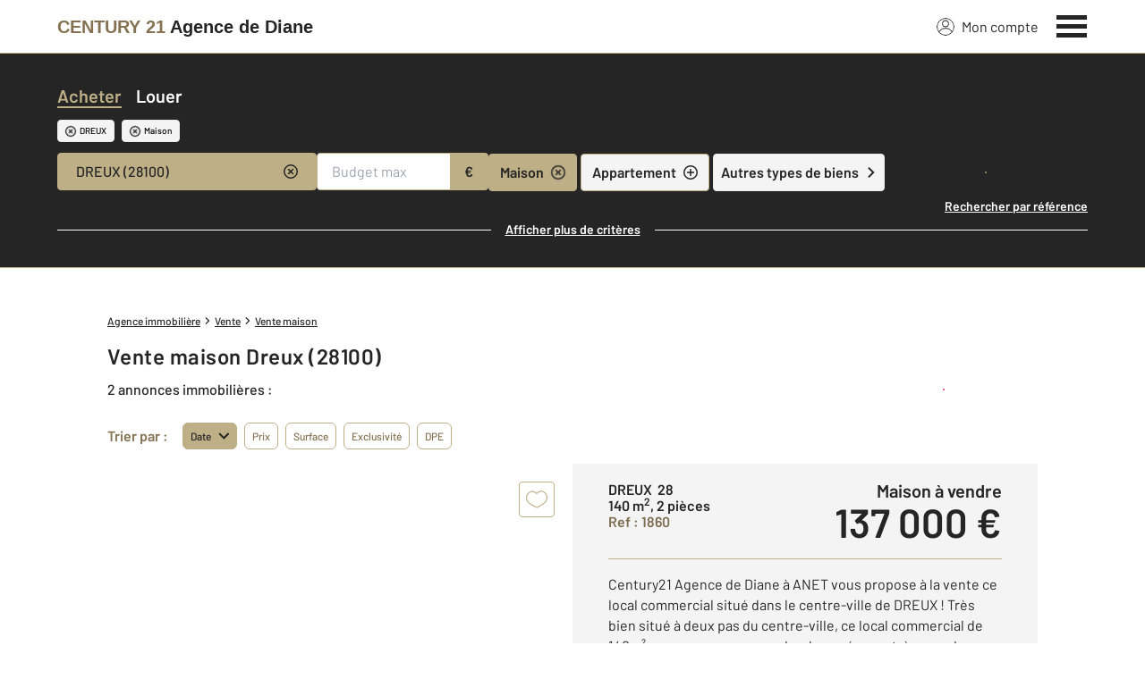

--- FILE ---
content_type: text/css
request_url: https://www.century21-add-anet.com/theme/v6/styles/site_agence/base/style.min.css?v=1764093158
body_size: 17530
content:
/**
 * Tailwind
 **/
/*! tailwindcss v3.4.1 | MIT License | https://tailwindcss.com*/
/*
1. Prevent padding and border from affecting element width. (https://github.com/mozdevs/cssremedy/issues/4)
2. Allow adding a border to an element by just adding a border-width. (https://github.com/tailwindcss/tailwindcss/pull/116)
*/
*,
::before,
::after {
  box-sizing: border-box; /* 1 */
  border-width: 0; /* 2 */
  border-style: solid; /* 2 */
  border-color: currentColor; /* 2 */
}
::before,
::after {
  --tw-content: '';
}
/*
1. Use a consistent sensible line-height in all browsers.
2. Prevent adjustments of font size after orientation changes in iOS.
3. Use a more readable tab size.
4. Use the user's configured `sans` font-family by default.
5. Use the user's configured `sans` font-feature-settings by default.
6. Use the user's configured `sans` font-variation-settings by default.
7. Disable tap highlights on iOS
*/
html,
:host {
  line-height: 1.5; /* 1 */
  -webkit-text-size-adjust: 100%; /* 2 */ /* 3 */
  -o-tab-size: 4;
     -moz-tab-size: 4;
     tab-size: 4; /* 3 */
  font-family: "Barlow", Arial, sans-serif; /* 4 */
  font-feature-settings: normal; /* 5 */
  font-variation-settings: normal; /* 6 */
  -webkit-tap-highlight-color: transparent; /* 7 */
}
/*
1. Remove the margin in all browsers.
2. Inherit line-height from `html` so users can set them as a class directly on the `html` element.
*/
body {
  margin: 0; /* 1 */
  line-height: inherit; /* 2 */
}
/*
1. Add the correct height in Firefox.
2. Correct the inheritance of border color in Firefox. (https://bugzilla.mozilla.org/show_bug.cgi?id=190655)
3. Ensure horizontal rules are visible by default.
*/
hr {
  height: 0; /* 1 */
  color: inherit; /* 2 */
  border-top-width: 1px; /* 3 */
}
/*
Add the correct text decoration in Chrome, Edge, and Safari.
*/
abbr:where([title]) {
  -webkit-text-decoration: underline dotted;
          text-decoration: underline dotted;
}
/*
Remove the default font size and weight for headings.
*/
h1,
h2,
h3,
h4,
h5,
h6 {
  font-size: inherit;
  font-weight: inherit;
}
/*
Reset links to optimize for opt-in styling instead of opt-out.
*/
a {
  color: inherit;
  text-decoration: inherit;
}
/*
Add the correct font weight in Edge and Safari.
*/
b,
strong {
  font-weight: bolder;
}
/*
1. Use the user's configured `mono` font-family by default.
2. Use the user's configured `mono` font-feature-settings by default.
3. Use the user's configured `mono` font-variation-settings by default.
4. Correct the odd `em` font sizing in all browsers.
*/
code,
kbd,
samp,
pre {
  font-family: ui-monospace, SFMono-Regular, Menlo, Monaco, Consolas, "Liberation Mono", "Courier New", monospace; /* 1 */
  font-feature-settings: normal; /* 2 */
  font-variation-settings: normal; /* 3 */
  font-size: 1em; /* 4 */
}
/*
Add the correct font size in all browsers.
*/
small {
  font-size: 80%;
}
/*
Prevent `sub` and `sup` elements from affecting the line height in all browsers.
*/
sub,
sup {
  font-size: 75%;
  line-height: 0;
  position: relative;
  vertical-align: baseline;
}
sub {
  bottom: -0.25em;
}
sup {
  top: -0.5em;
}
/*
1. Remove text indentation from table contents in Chrome and Safari. (https://bugs.chromium.org/p/chromium/issues/detail?id=999088, https://bugs.webkit.org/show_bug.cgi?id=201297)
2. Correct table border color inheritance in all Chrome and Safari. (https://bugs.chromium.org/p/chromium/issues/detail?id=935729, https://bugs.webkit.org/show_bug.cgi?id=195016)
3. Remove gaps between table borders by default.
*/
table {
  text-indent: 0; /* 1 */
  border-color: inherit; /* 2 */
  border-collapse: collapse; /* 3 */
}
/*
1. Change the font styles in all browsers.
2. Remove the margin in Firefox and Safari.
3. Remove default padding in all browsers.
*/
button,
input,
optgroup,
select,
textarea {
  font-family: inherit; /* 1 */
  font-feature-settings: inherit; /* 1 */
  font-variation-settings: inherit; /* 1 */
  font-size: 100%; /* 1 */
  font-weight: inherit; /* 1 */
  line-height: inherit; /* 1 */
  color: inherit; /* 1 */
  margin: 0; /* 2 */
  padding: 0; /* 3 */
}
/*
Remove the inheritance of text transform in Edge and Firefox.
*/
button,
select {
  text-transform: none;
}
/*
1. Correct the inability to style clickable types in iOS and Safari.
2. Remove default button styles.
*/
button,
[type='button'],
[type='reset'],
[type='submit'] {
  -webkit-appearance: button; /* 1 */
  background-color: transparent; /* 2 */
  background-image: none; /* 2 */
}
/*
Use the modern Firefox focus style for all focusable elements.
*/
:-moz-focusring {
  outline: auto;
}
/*
Remove the additional `:invalid` styles in Firefox. (https://github.com/mozilla/gecko-dev/blob/2f9eacd9d3d995c937b4251a5557d95d494c9be1/layout/style/res/forms.css#L728-L737)
*/
:-moz-ui-invalid {
  box-shadow: none;
}
/*
Add the correct vertical alignment in Chrome and Firefox.
*/
progress {
  vertical-align: baseline;
}
/*
Correct the cursor style of increment and decrement buttons in Safari.
*/
::-webkit-inner-spin-button,
::-webkit-outer-spin-button {
  height: auto;
}
/*
1. Correct the odd appearance in Chrome and Safari.
2. Correct the outline style in Safari.
*/
[type='search'] {
  -webkit-appearance: textfield; /* 1 */
  outline-offset: -2px; /* 2 */
}
/*
Remove the inner padding in Chrome and Safari on macOS.
*/
::-webkit-search-decoration {
  -webkit-appearance: none;
}
/*
1. Correct the inability to style clickable types in iOS and Safari.
2. Change font properties to `inherit` in Safari.
*/
::-webkit-file-upload-button {
  -webkit-appearance: button; /* 1 */
  font: inherit; /* 2 */
}
/*
Add the correct display in Chrome and Safari.
*/
summary {
  display: list-item;
}
/*
Removes the default spacing and border for appropriate elements.
*/
blockquote,
dl,
dd,
h1,
h2,
h3,
h4,
h5,
h6,
hr,
figure,
p,
pre {
  margin: 0;
}
fieldset {
  margin: 0;
  padding: 0;
}
legend {
  padding: 0;
}
ol,
ul,
menu {
  list-style: none;
  margin: 0;
  padding: 0;
}
/*
Reset default styling for dialogs.
*/
dialog {
  padding: 0;
}
/*
Prevent resizing textareas horizontally by default.
*/
textarea {
  resize: vertical;
}
/*
1. Reset the default placeholder opacity in Firefox. (https://github.com/tailwindlabs/tailwindcss/issues/3300)
2. Set the default placeholder color to the user's configured gray 400 color.
*/
input::-moz-placeholder, textarea::-moz-placeholder {
  opacity: 1; /* 1 */
  color: #9ca3af; /* 2 */
}
input::placeholder,
textarea::placeholder {
  opacity: 1; /* 1 */
  color: #9ca3af; /* 2 */
}
/*
Set the default cursor for buttons.
*/
button,
[role="button"] {
  cursor: pointer;
}
/*
Make sure disabled buttons don't get the pointer cursor.
*/
:disabled {
  cursor: default;
}
/*
1. Make replaced elements `display: block` by default. (https://github.com/mozdevs/cssremedy/issues/14)
2. Add `vertical-align: middle` to align replaced elements more sensibly by default. (https://github.com/jensimmons/cssremedy/issues/14#issuecomment-634934210)
   This can trigger a poorly considered lint error in some tools but is included by design.
*/
img,
svg,
video,
canvas,
audio,
iframe,
embed,
object {
  display: block; /* 1 */
  vertical-align: middle; /* 2 */
}
/*
Constrain images and videos to the parent width and preserve their intrinsic aspect ratio. (https://github.com/mozdevs/cssremedy/issues/14)
*/
img,
video {
  max-width: 100%;
  height: auto;
}
/* Make elements with the HTML hidden attribute stay hidden by default */
[hidden] {
  display: none;
}
*, ::before, ::after {
  --tw-border-spacing-x: 0;
  --tw-border-spacing-y: 0;
  --tw-translate-x: 0;
  --tw-translate-y: 0;
  --tw-rotate: 0;
  --tw-skew-x: 0;
  --tw-skew-y: 0;
  --tw-scale-x: 1;
  --tw-scale-y: 1;
  --tw-pan-x:  ;
  --tw-pan-y:  ;
  --tw-pinch-zoom:  ;
  --tw-scroll-snap-strictness: proximity;
  --tw-gradient-from-position:  ;
  --tw-gradient-via-position:  ;
  --tw-gradient-to-position:  ;
  --tw-ordinal:  ;
  --tw-slashed-zero:  ;
  --tw-numeric-figure:  ;
  --tw-numeric-spacing:  ;
  --tw-numeric-fraction:  ;
  --tw-ring-inset:  ;
  --tw-ring-offset-width: 0px;
  --tw-ring-offset-color: #fff;
  --tw-ring-color: rgb(59 130 246 / 0.5);
  --tw-ring-offset-shadow: 0 0 #0000;
  --tw-ring-shadow: 0 0 #0000;
  --tw-shadow: 0 0 #0000;
  --tw-shadow-colored: 0 0 #0000;
  --tw-blur:  ;
  --tw-brightness:  ;
  --tw-contrast:  ;
  --tw-grayscale:  ;
  --tw-hue-rotate:  ;
  --tw-invert:  ;
  --tw-saturate:  ;
  --tw-sepia:  ;
  --tw-drop-shadow:  ;
  --tw-backdrop-blur:  ;
  --tw-backdrop-brightness:  ;
  --tw-backdrop-contrast:  ;
  --tw-backdrop-grayscale:  ;
  --tw-backdrop-hue-rotate:  ;
  --tw-backdrop-invert:  ;
  --tw-backdrop-opacity:  ;
  --tw-backdrop-saturate:  ;
  --tw-backdrop-sepia:  ;
}
::backdrop {
  --tw-border-spacing-x: 0;
  --tw-border-spacing-y: 0;
  --tw-translate-x: 0;
  --tw-translate-y: 0;
  --tw-rotate: 0;
  --tw-skew-x: 0;
  --tw-skew-y: 0;
  --tw-scale-x: 1;
  --tw-scale-y: 1;
  --tw-pan-x:  ;
  --tw-pan-y:  ;
  --tw-pinch-zoom:  ;
  --tw-scroll-snap-strictness: proximity;
  --tw-gradient-from-position:  ;
  --tw-gradient-via-position:  ;
  --tw-gradient-to-position:  ;
  --tw-ordinal:  ;
  --tw-slashed-zero:  ;
  --tw-numeric-figure:  ;
  --tw-numeric-spacing:  ;
  --tw-numeric-fraction:  ;
  --tw-ring-inset:  ;
  --tw-ring-offset-width: 0px;
  --tw-ring-offset-color: #fff;
  --tw-ring-color: rgb(59 130 246 / 0.5);
  --tw-ring-offset-shadow: 0 0 #0000;
  --tw-ring-shadow: 0 0 #0000;
  --tw-shadow: 0 0 #0000;
  --tw-shadow-colored: 0 0 #0000;
  --tw-blur:  ;
  --tw-brightness:  ;
  --tw-contrast:  ;
  --tw-grayscale:  ;
  --tw-hue-rotate:  ;
  --tw-invert:  ;
  --tw-saturate:  ;
  --tw-sepia:  ;
  --tw-drop-shadow:  ;
  --tw-backdrop-blur:  ;
  --tw-backdrop-brightness:  ;
  --tw-backdrop-contrast:  ;
  --tw-backdrop-grayscale:  ;
  --tw-backdrop-hue-rotate:  ;
  --tw-backdrop-invert:  ;
  --tw-backdrop-opacity:  ;
  --tw-backdrop-saturate:  ;
  --tw-backdrop-sepia:  ;
}
.tw-fixed {
  position: fixed;
}
.tw-absolute {
  position: absolute;
}
.tw-relative {
  position: relative;
}
.tw-sticky {
  position: sticky;
}
.tw-inset-0 {
  inset: 0;
}
.tw--right-3 {
  right: -0.75rem;
}
.tw--top-2 {
  top: -0.5rem;
}
.tw-top-0 {
  top: 0;
}
.tw-z-1 {
  z-index: 1;
}
.tw-z-2 {
  z-index: 2;
}
.tw-z-995 {
  z-index: 995;
}
.tw-col-span-12 {
  grid-column: span 12 / span 12;
}
.tw-col-span-4 {
  grid-column: span 4 / span 4;
}
.tw-col-span-8 {
  grid-column: span 8 / span 8;
}
.tw-mx-auto {
  margin-left: auto;
  margin-right: auto;
}
.tw-my-4 {
  margin-top: 1rem;
  margin-bottom: 1rem;
}
.tw-mb-3 {
  margin-bottom: 0.75rem;
}
.tw-mb-5 {
  margin-bottom: 1.25rem;
}
.tw-ml-2 {
  margin-left: 0.5rem;
}
.tw-ml-5 {
  margin-left: 1.25rem;
}
.tw-mr-2 {
  margin-right: 0.5rem;
}
.tw-mt-10 {
  margin-top: 2.5rem;
}
.tw-mt-2 {
  margin-top: 0.5rem;
}
.tw-mt-4 {
  margin-top: 1rem;
}
.tw-mt-5 {
  margin-top: 1.25rem;
}
.tw-mt-6 {
  margin-top: 1.5rem;
}
.tw-mt-8 {
  margin-top: 2rem;
}
.tw-block {
  display: block;
}
.tw-inline-block {
  display: inline-block;
}
.tw-flex {
  display: flex;
}
.tw-inline-flex {
  display: inline-flex;
}
.tw-grid {
  display: grid;
}
.tw-hidden {
  display: none;
}
.tw-h-10 {
  height: 2.5rem;
}
.tw-h-4 {
  height: 1rem;
}
.tw-h-5 {
  height: 1.25rem;
}
.tw-h-8 {
  height: 2rem;
}
.tw-h-full {
  height: 100%;
}
.tw-w-10 {
  width: 2.5rem;
}
.tw-w-4 {
  width: 1rem;
}
.tw-w-5 {
  width: 1.25rem;
}
.tw-w-8 {
  width: 2rem;
}
.tw-w-full {
  width: 100%;
}
.tw-shrink-0 {
  flex-shrink: 0;
}
.tw-cursor-pointer {
  cursor: pointer;
}
.tw-grid-cols-1 {
  grid-template-columns: repeat(1, minmax(0, 1fr));
}
.tw-grid-cols-12 {
  grid-template-columns: repeat(12, minmax(0, 1fr));
}
.tw-grid-cols-2 {
  grid-template-columns: repeat(2, minmax(0, 1fr));
}
.tw-flex-col {
  flex-direction: column;
}
.tw-items-center {
  align-items: center;
}
.tw-justify-end {
  justify-content: flex-end;
}
.tw-justify-center {
  justify-content: center;
}
.tw-justify-between {
  justify-content: space-between;
}
.tw-justify-around {
  justify-content: space-around;
}
.tw-gap-2 {
  gap: 0.5rem;
}
.tw-gap-x-2 {
  -moz-column-gap: 0.5rem;
       column-gap: 0.5rem;
}
.tw-gap-y-4 {
  row-gap: 1rem;
}
.tw-space-x-3 > :not([hidden]) ~ :not([hidden]) {
  --tw-space-x-reverse: 0;
  margin-right: calc(0.75rem * 0);
  margin-right: calc(0.75rem * var(--tw-space-x-reverse));
  margin-left: calc(0.75rem * calc(1 - 0));
  margin-left: calc(0.75rem * calc(1 - var(--tw-space-x-reverse)));
}
.tw-space-x-4 > :not([hidden]) ~ :not([hidden]) {
  --tw-space-x-reverse: 0;
  margin-right: calc(1rem * 0);
  margin-right: calc(1rem * var(--tw-space-x-reverse));
  margin-left: calc(1rem * calc(1 - 0));
  margin-left: calc(1rem * calc(1 - var(--tw-space-x-reverse)));
}
.tw-space-y-2 > :not([hidden]) ~ :not([hidden]) {
  --tw-space-y-reverse: 0;
  margin-top: calc(0.5rem * calc(1 - 0));
  margin-top: calc(0.5rem * calc(1 - var(--tw-space-y-reverse)));
  margin-bottom: calc(0.5rem * 0);
  margin-bottom: calc(0.5rem * var(--tw-space-y-reverse));
}
.tw-overflow-y-auto {
  overflow-y: auto;
}
.tw-truncate {
  overflow: hidden;
  text-overflow: ellipsis;
  white-space: nowrap;
}
.tw-border-b {
  border-bottom-width: 1px;
}
.tw-border-t {
  border-top-width: 1px;
}
.tw-border-c21-gold {
  --tw-border-opacity: 1;
  border-color: rgb(190 175 135 / 1);
}
@supports (color: rgb(0 0 0 / 0)) {
.tw-border-c21-gold {
    border-color: rgb(190 175 135 / var(--tw-border-opacity));
  }
}
.tw-bg-c21-gold {
  --tw-bg-opacity: 1;
  background-color: rgb(190 175 135 / 1);
}
@supports (color: rgb(0 0 0 / 0)) {
.tw-bg-c21-gold {
    background-color: rgb(190 175 135 / var(--tw-bg-opacity));
  }
}
.tw-bg-c21-grey-darker {
  --tw-bg-opacity: 1;
  background-color: rgb(37 37 38 / 1);
}
@supports (color: rgb(0 0 0 / 0)) {
.tw-bg-c21-grey-darker {
    background-color: rgb(37 37 38 / var(--tw-bg-opacity));
  }
}
.tw-bg-white {
  --tw-bg-opacity: 1;
  background-color: rgb(255 255 255 / 1);
}
@supports (color: rgb(0 0 0 / 0)) {
.tw-bg-white {
    background-color: rgb(255 255 255 / var(--tw-bg-opacity));
  }
}
.tw-p-4 {
  padding: 1rem;
}
.tw-px-0 {
  padding-left: 0px;
  padding-right: 0px;
}
.tw-px-2 {
  padding-left: 0.5rem;
  padding-right: 0.5rem;
}
.tw-py-1 {
  padding-top: 0.25rem;
  padding-bottom: 0.25rem;
}
.tw-py-2 {
  padding-top: 0.5rem;
  padding-bottom: 0.5rem;
}
.tw-py-3 {
  padding-top: 0.75rem;
  padding-bottom: 0.75rem;
}
.tw-py-4 {
  padding-top: 1rem;
  padding-bottom: 1rem;
}
.tw-py-8 {
  padding-top: 2rem;
  padding-bottom: 2rem;
}
.tw-pb-16 {
  padding-bottom: 4rem;
}
.tw-pt-8 {
  padding-top: 2rem;
}
.tw-text-left {
  text-align: left;
}
.tw-text-center {
  text-align: center;
}
.tw-text-2xl {
  font-size: 1.875rem;
}
.tw-text-sm {
  font-size: 0.875rem;
}
.tw-text-xs {
  font-size: 0.75rem;
}
.tw-font-medium {
  font-weight: 500;
}
.tw-font-semibold {
  font-weight: 600;
}
.tw-capitalize {
  text-transform: capitalize;
}
.tw-leading-none {
  line-height: 1;
}
.tw-text-c21-gold {
  --tw-text-opacity: 1;
  color: rgb(190 175 135 / 1);
}
@supports (color: rgb(0 0 0 / 0)) {
.tw-text-c21-gold {
    color: rgb(190 175 135 / var(--tw-text-opacity));
  }
}
.tw-text-c21-gold-dark {
  --tw-text-opacity: 1;
  color: rgb(132 114 82 / 1);
}
@supports (color: rgb(0 0 0 / 0)) {
.tw-text-c21-gold-dark {
    color: rgb(132 114 82 / var(--tw-text-opacity));
  }
}
.tw-text-c21-grey-darker {
  --tw-text-opacity: 1;
  color: rgb(37 37 38 / 1);
}
@supports (color: rgb(0 0 0 / 0)) {
.tw-text-c21-grey-darker {
    color: rgb(37 37 38 / var(--tw-text-opacity));
  }
}
.tw-text-white {
  --tw-text-opacity: 1;
  color: rgb(255 255 255 / 1);
}
@supports (color: rgb(0 0 0 / 0)) {
.tw-text-white {
    color: rgb(255 255 255 / var(--tw-text-opacity));
  }
}
.tw-transition-colors {
  transition-property: color, background-color, border-color, text-decoration-color, fill, stroke;
  transition-timing-function: cubic-bezier(0.4, 0, 0.2, 1);
  transition-duration: 150ms;
}
.tw-duration-200 {
  transition-duration: 200ms;
}
.tw-duration-250 {
  transition-duration: 250ms;
}
.tw-duration-300 {
  transition-duration: 300ms;
}
/**
 * Base
 **/
/* Remove default margin */
body,
h1,
h2,
h3,
h4,
p,
ul,
ol,
li,
figure,
figcaption,
blockquote,
dl,
dd {
  margin: 0;
}
/* Set core body defaults */
body {
  min-height: 100vh;
  scroll-behavior: smooth;
  text-rendering: optimizespeed;
  line-height: 1.5;
}
/* A elements that don't have a class get default styles */
a:not([class]) {
  -webkit-text-decoration-skip: ink;
          text-decoration-skip-ink: auto;
}
/* Make images easier to work with */
img {
  display: block;
  max-width: 100%;
}
/* Inherit fonts for inputs and buttons */
input,
button,
textarea,
address,
select {
  font: inherit;
}
/* Remove all animations and transitions for people that prefer not to see them */
@media (prefers-reduced-motion: reduce) {
  * {
    transition-duration: 0.01ms !important;
    animation-duration: 0.01ms !important;
    animation-iteration-count: 1 !important;
    scroll-behavior: auto !important;
  }
}
/* iOS */
input,
select,
textarea {
  border-radius: 0;

  -webkit-appearance: none;

             -moz-appearance: none;

          appearance: none;
}
/**
 * Global custom properties
 * usefull for calc etc..
 */
:root {
  --c-the-above-top-bar-height: 40px;
  --c-the-topbar-height: 75px;
  --c-sa-home-nav-height: 40px;
  --unit-100vh: 100vh;
  --c-sa-bannier-height: 15px;
}
/**
 * Pour mobile safari
 */
/* stylelint-disable unit-no-unknown */
@supports (height: 100dvh) {
  :root {
    --unit-100vh: 100dvh;
  }
}
/* stylelint-enable unit-no-unknown */
/**
 * Barlow (400, 500, 600) aka tw-font-normal, tw-font-medium tw-font-semibold tw-font-extrabold
 **/
@font-face {
  font-weight: 400;
  font-style: normal;
  font-family: "Barlow";
  font-display: swap;
  src: url("https://fonts.gstatic.com/s/barlow/v11/7cHpv4kjgoGqM7E_DMs5ynghnQ.woff2") format("woff2");
  unicode-range: U+0000-00FF, U+0131, U+0152-0153, U+02BB-02BC, U+02C6, U+02DA, U+02DC, U+2000-206F, U+2074, U+20AC, U+2122, U+2191, U+2193, U+2212, U+2215, U+FEFF, U+FFFD;
}
@font-face {
  font-weight: 500;
  font-style: normal;
  font-family: "Barlow";
  font-display: swap;
  src: url("https://fonts.gstatic.com/s/barlow/v11/7cHqv4kjgoGqM7E3_-gs51ostz0rdg.woff2") format("woff2");
  unicode-range: U+0000-00FF, U+0131, U+0152-0153, U+02BB-02BC, U+02C6, U+02DA, U+02DC, U+2000-206F, U+2074, U+20AC, U+2122, U+2191, U+2193, U+2212, U+2215, U+FEFF, U+FFFD;
}
@font-face {
  font-weight: 600;
  font-style: normal;
  font-family: "Barlow";
  font-display: swap;
  src: url("https://fonts.gstatic.com/s/barlow/v11/7cHqv4kjgoGqM7E30-8s51ostz0rdg.woff2") format("woff2");
  unicode-range: U+0000-00FF, U+0131, U+0152-0153, U+02BB-02BC, U+02C6, U+02DA, U+02DC, U+2000-206F, U+2074, U+20AC, U+2122, U+2191, U+2193, U+2212, U+2215, U+FEFF, U+FFFD;
}
html,
body {
  color: #252526;
  font-weight: 400;
}
/* Add screensize only when debug is active */
body.has-debug-mode:before {
  content: "screen: xs";
  position: fixed;
  top: 0;
  left: 0;
  z-index: 999;

  padding: 2px 4px;

  background-color: #000;
  color: chartreuse;
  font-size: 0.75rem;
}
@media (min-width: 360px) {
  body.has-debug-mode:before {
    content: "360: xs";
  }
}
@media (min-width: 480px) {
  body.has-debug-mode:before {
    content: "480: sm";
  }
}
@media (min-width: 768px) {
  body.has-debug-mode:before {
    content: "768: md";
  }
}
@media (min-width: 1024px) {
  body.has-debug-mode:before {
    content: "1024: tablet-landscape";
  }
}
@media (min-width: 1120px) {
  body.has-debug-mode:before {
    content: "1120: lg";
  }
}
@media (min-width: 1280px) {
  body.has-debug-mode:before {
    content: "1280: xl";
  }
}
@media (min-width: 1440px) {
  body.has-debug-mode:before {
    content: "1440: 2xl";
  }
}
@media (min-width: 1920px) {
  body.has-debug-mode:before {
    content: "1920: 3xl";
  }
}
@media (min-width: 2048px) {
  body.has-debug-mode:before {
    content: "2048: 4xl";
  }
}
.l-container,
.l-container-xl,
.l-container-2xl,
.l-container-3xl,
.l-container-4xl {
  margin-right: auto;
  margin-left: auto;
  width: 100%;
  padding-right: 1.25rem;
  padding-left: 1.25rem;
}
@media screen and (min-width: 768px) {
.l-container-xl,
.l-container-2xl,
.l-container-3xl,
.l-container-4xl {
    padding-right: 2.5rem;
    padding-left: 2.5rem
}
  }
@media screen and (min-width: 1120px) {
.l-container-xl,
.l-container-2xl,
.l-container-3xl,
.l-container-4xl {
    padding-right: 4rem;
    padding-left: 4rem
}
  }
.l-container {
  max-width: 1120px;
}
.l-container-xl {
  max-width: 1280px;
}
.l-container-2xl {
  max-width: 1440px;
}
.l-container-3xl {
  max-width: 1920px;
}
.l-container-4xl {
  max-width: 2048px;
}
.c-the-breadcrumb-trail + .l-article__section {
  margin-top: 1.25rem;
}
.l-article__container {
  padding-top: 0.9375rem;
  padding-bottom: 2.5rem;
  background-color: #fff;
}
@media (min-width: 1280px) {
.l-article__container {
    padding-bottom: 3rem
}
  }
.l-article__section {
  padding-bottom: 2.5rem;
}
@media (min-width: 768px) {
.l-article__section {
    padding-bottom: 3rem
}
  }
.l-article__footer {
  margin-bottom: 1.75rem;
}
.l-article__section--finehomes {
  margin-bottom: 3rem;
}
@media (min-width: 768px) {
.l-article__section--finehomes {
    margin-bottom: 4rem
}
  }
.c-dedie-link {
  position: relative;
  z-index: 1;
}
.c-dedie-link:after {
    content: "";
    position: absolute;
    left: 0;
    transform: scaleX(0.35) translateZ(0);
    transform-origin: 0 50%;
    z-index: -1;

    width: 100%;
    height: 100%;

    background-color: #f4f4f4;

    transition: transform 250ms cubic-bezier(0.230, 1.000, 0.320, 1.000);
  }
.c-dedie-link.is-dark:after {
      background-color: #beaf87;
    }
.c-dedie-link.is-gold:after {
      background-color: #252526;
    }
.c-dedie-link.is-transparent:after {
      display: none;
    }
.c-dedie-link:hover:after {
      transform: scaleX(1) translateZ(0);
    }
.c-dedie-link-value {
  width: -webkit-fill-available;
}
/**
* Components
**/
.c-blog-article__cover {
  position: relative;
  z-index: 1;

  background-color: #f4f4f4;
}
.c-blog-article__cover:before {
    content: "";

    position: relative;

    display: block;
    width: 100%;
    padding-top: calc(100% / 1040 * 520);
  }
.c-blog-article__cover.is-theme-ice:before {
      padding-top: calc(100% / 1040 * 420);
    }
@media screen and (max-width: 480px) {
.c-blog-article__cover:not(.is-theme-ice) {
      margin-left: calc(20px * -1);

      width: 100vw
  }
    }
.c-blog-article__wrapper {
  position: relative;
  margin-top: calc(8rem * -1);
  margin-right: auto;
  margin-left: auto;
  z-index: 2;

  /* width: calc(100% - (2 * theme("spacing.20"))); 880 px */
  padding: 2.5rem;

  background-color: #fff;
}
@media screen and (max-width: 768px) {
.c-blog-article__wrapper {
    margin-top: calc(2rem * -1);

    padding: 1.5rem
}

    .c-blog-article__wrapper.has-no-margin-top {
      margin-top: 0;
    }
  }
.c-blog-article__wrapper.has-no-margin-top {
    margin-top: 0;
  }
.c-blog-article__wrapper.is-theme-ice {
  padding: 1rem 0;
}
@media screen and (min-width: 768px) {
.c-blog-article__wrapper.is-theme-ice {
    padding: 1.5rem 2rem 3rem 2rem
}
  }
.c-the-carousel {
  position: relative;
  transform: translateZ(0);

  background-color: #f4f4f4;
}
.c-the-carousel:before {
    content: "";

    position: relative;

    display: block;
    width: 100%;
    padding-top: 100%;
  }
.c-the-carousel.is-ready {
  background-color: transparent;
}
.c-the-carousel.is-ready:before {
    display: none;
    padding-top: 0;
  }
.c-the-carousel.is-ready .c-the-carousel__container {
    position: relative;

    opacity: 1;
    visibility: visible;
  }
.c-the-carousel__container {
  position: absolute;
  transform: translateZ(0);

  width: 100%;

  opacity: 0;
  visibility: hidden;
}
.c-the-carousel__subcontainer {
  position: relative;

  overflow: hidden;

  width: 100%;
}
.c-the-carousel__arrow {
  position: absolute;
  top: 50%;
  transform: translateZ(0);
  z-index: 2;

  display: flex;
  align-items: center;
  justify-content: center;
  width: 2.5rem; /* 40 px */
  height: 2.5rem; /* 40 px */

  border-radius: 9999px;
  background-color: #fff;
  color: #000;
  box-shadow: 0 4px 6px -1px rgb(0 0 0 / 0.1), 0 2px 4px -2px rgb(0 0 0 / 0.1);
  cursor: pointer;

  transition: box-shadow 200ms;
  will-change: box-shadow;
}
.c-the-carousel__arrow.is-hidden {
    display: none;
    visibility: hidden;
  }
.c-the-carousel__arrow:hover {
    box-shadow: 0 1px 2px 0 rgb(0 0 0 / 0.05);
  }
.c-the-carousel__arrow--left {
  left: 0;
  transform: translateX(-50%) translateY(-50%) translateZ(0);
}
.c-the-carousel__arrow--right {
  right: 0;
  transform: translateX(50%) translateY(-50%) translateZ(0);
}
.c-the-carousel__arrow__wrapper {
  width: 0.5rem;
}
.c-the-carousel__wrapper {
  transform: translateZ(0);

  display: flex;
  width: 100%;

  transition: transform 550ms;
  will-change: transform;
}
.c-the-carousel__wrapper.has-no-transition-duration {
    transition-duration: 0s;
  }
.c-the-carousel__item {
  flex-shrink: 0;
}
.c-the-carousel__dots {
  margin-top: 1.25rem;

  display: flex;
  flex-wrap: wrap;
  align-items: center;
  justify-content: center;

  /* to prevent very long list of dots create horizontal scroll on mobile */
  overflow-x: hidden;
}
.c-the-carousel__dot {
  margin-left: 0.5rem;
  transform: translateZ(0);

  flex-shrink: 0;
  width: 10px;
  height: 10px;

  border-radius: 9999px;
  background-color: #f4f4f4;
  cursor: pointer;

  transition: background-color 200ms;
  will-change: background-color;
}
.c-the-carousel__dot:first-child {
    margin-left: 0;
  }
.c-the-carousel__dot.is-active {
    background-color: #00a2ff;
  }
.c-the-carousel__dot:hover {
    background-color: #00a2ff;
  }
/* ICE SPECIFIC */
.is-ice-carousel .c-the-carousel__dot:hover,
  .is-ice-carousel .c-the-carousel__dot.is-active {
    background-color: #beaf87;
  }
/* OP SUPPORTERS SPECIFIC */
.is-op-supporters-carousel .c-the-carousel__arrow {
  background: linear-gradient(92.1deg, #DF0913 1.14%, #E6006C 50.07%, #FCE90B 100%);
  color: #fff;
}
.is-op-supporters-carousel .c-the-carousel__arrow:hover,
  .is-op-supporters-carousel .c-the-carousel__arrow.is-active {
    background: linear-gradient(92.1deg, #DF0913 1.14%, #E6006C 50.07%, #FCE90B 100%);
  }
/* OP tdf SPECIFIC */
.is-op-tdf-carousel .c-the-carousel__arrow {
  background: #F3B601;
  color: #fff;
}
.is-op-tdf-carousel .c-the-carousel__arrow:hover,
  .is-op-tdf-carousel .c-the-carousel__arrow.is-active {
    background: #F3B601;
  }
/* Account favorite SPECIFIC */
.c-the-list-of-properties-related__container .c-the-carousel__dot:hover,
    .c-the-list-of-properties-related__container .c-the-carousel__dot.is-active {
      background-color: #beaf87;
    }
.c-errors-container {
  margin-bottom: 0.5rem;

  display: none;

  color: #fff;
  font-weight: 400;
  font-size: 0.75rem;
}
.c-errors-container.is-visible {
    display: block;
  }
.c-errors-container.is-position-absolute {
    position: absolute;
  }
.c-error {
  display: flex;
  align-items: center;
}
.c-error__icon {
  margin-right: 0.5rem;
  display: block;
  flex-shrink: 0;
  width: 0.75rem;
  height: 0.75rem;
  color: #e62525;
}
.c-error span {
  color: #e62525;
}
.has-light-bg .c-errors-container {
    color: #252526;
  }
.f4map-nav,
.f4map-footer,
.f4map-infoWindowPosition {
  z-index: 10;
}
.f4map-arrow {
  display: none;
}
.f4map-infoWindowContent {
  overflow-y: hidden !important;
}
.f4map-footer {
  height: 18px;
}
.c-text-theme-heading-1,
.c-text-theme-heading-2,
.c-text-theme-heading-3,
.c-text-theme-cta {
  font-weight: 600;
}
.c-text-theme-heading-1:first-letter, .c-text-theme-heading-2:first-letter, .c-text-theme-heading-3:first-letter, .c-text-theme-cta:first-letter {
    text-transform: uppercase;
  }
.c-text-theme-base,
.c-text-theme-mentions {
  font-weight: 400;
}
/* XD: heading 1 */
.c-text-theme-heading-1 {
  font-size: 1.5rem;
  line-height: 1.875rem;
}
.c-text-theme-heading-1.is-constant-size-on-mobile {
    font-size: 2.8125rem;
  }
@media screen and (min-width: 1024px) {
.c-text-theme-heading-1 {
    font-size: 2.8125rem;
    line-height: 3.125rem
}
  }
/* XD: heading 2 */
.c-text-theme-heading-2 {
  font-size: 1.5rem;
  line-height: 1.5625rem;
  letter-spacing: 0.02em;
}
@media screen and (min-width: 1024px) {
.c-text-theme-heading-2 {
    line-height: 1.875rem
}
  }
/* XD: heading 3 20px */
.c-text-theme-heading-3 {
  font-size: 1.25rem;
  line-height: 1.5rem;
}
/* XD: CTA 18px */
.c-text-theme-cta {
  line-height: 1.375rem;
  letter-spacing: 0.01em;
}
/* XD: CORPS TEXTE */
.c-text-theme-base {
  font-size: 1rem;
  line-height: 1.4375rem;
}
/* XD: HEADING 4 15px */
.c-text-theme-heading-4 {
  font-size: 1rem;
  line-height: 1.125rem;
}
/* XD: Liens liste 14px */
.c-text-theme-text-link {
  font-size: 0.875rem;
  line-height: 1.5625rem;
}
/* 12px medium mentions */
.c-text-theme-mentions {
  font-size: 0.75rem;
  line-height: 1.125rem;
}
.c-first-letter-capitalize:first-letter {
  text-transform: uppercase;
}
/*****
  Add this class on a parent and all children will be impacted.

  <div class="has-formated-text">
    ...
  </div>
*****/
.c-the-breadcrumb-trail + .has-formated-text {
  margin-top: 1rem;
}
.has-formated-text {
  display: flow-root;
  word-break: break-word;
}
.has-formated-text > h2:first-child {
  margin-top: 0;
}
/* Heading 2 */
.has-formated-text h2 {
  margin-top: 2.5rem;
  margin-bottom: 0.75rem;
  display: flex;
  font-weight: 600;
  font-size: 1.25rem;
  line-height: 1.5625rem;
}
@media screen and (min-width: 768px) {
.has-formated-text h2 {
    margin-top: 3rem;
    font-size: 25px;
    line-height: 1.875rem
}
.has-formated-text h2:before {
      content: "";
      margin: auto 0.75rem auto 0;
      flex: 0;
      padding-right: 1.5rem;
      border-bottom: solid 1px;
      color: #beaf87
  }
.has-formated-text h2:after {
      content: "";
      margin: auto 0 auto 0.75rem;
      flex: 1;
      border-bottom: solid 1px;
      color: #beaf87
  }
  }
/* Heading 3 */
.has-formated-text h3 {
  margin-top: 1rem;
  margin-bottom: 1rem;
  color: #847252;
  font-weight: 600;
  font-size: 1.25rem;
  line-height: 1.5rem;
}
@media screen and (min-width: 768px) {
.has-formated-text h3 {
    padding-left: 2.25rem
}
  }
/* Heading 4 */
.has-formated-text h4 {
  margin-top: 1rem;
  margin-bottom: 0.5rem;
  font-weight: 600;
  font-size: 1rem;
}
@media screen and (min-width: 768px) {
.has-formated-text h4 {
    padding-left: 2.25rem
}
  }
/* Heading 5 */
.has-formated-text h5 {
  margin-top: 1rem;
  margin-bottom: 0.5rem;
  font-size: 1rem;
}
/* Heading 6 */
.has-formated-text h6 {
  margin-top: 1rem;
  margin-bottom: 0.5rem;
  font-size: 1rem;
}
/**
  * Separators
  **/
.has-formated-text hr {
  margin-top: 1.5rem;
  margin-bottom: 1.5rem;
  display: block;
  height: 1px;
  border: none;
  background: #eaeaea;
}
/**
 * Image
 **/
.has-formated-text img {
  max-width: 100%;
  border: 1px solid #f4f4f4;
}
.has-formated-text-border-none img {
  max-width: 100%;
  border: none;
}
/**
 * Link
 **/
.has-formated-text a:not(.c-the-button) {
  transform: translateZ(0);
  color: #847252;
  text-decoration: underline;
  will-change: text-decoration;
}
.has-formated-text a:not(.c-the-button):hover {
    text-decoration: none;
  }
/**
 * Paragraphs
 **/
.has-formated-text p:not(.is-in-component) {
  margin-bottom: 0.75rem;
  line-height: 1.5rem;
}
@media screen and (min-width: 768px) {
.has-formated-text p:not(.is-in-component) {
    padding-left: 2.25rem
}
  }
.has-formated-text p:not(.is-in-component):last-child {
    margin-bottom: 0;
  }
.has-formated-text.is-theme-ice p {
  padding-left: 0;
}
.has-formated-text b,
.has-formated-text strong {
  font-weight: 600;
}
.has-formated-text i,
.has-formated-text em {
  font-style: italic;
}
.has-formated-text u {
  text-decoration: underline;
}
.has-formated-text table {
  margin-bottom: 1rem;

  width: 100%;
  max-width: 100%;

  border: 1px solid #eaeaea;
  border-collapse: collapse;
}
@media screen and (min-width: 1024px) {
.has-formated-text table {
    margin-left: 3rem;

    width: calc(100% - 3rem)
}
  }
.has-formated-text table tr:nth-child(odd) {
    background-color: rgb(190 175 135 / 25%);
  }
.has-formated-text table th {
  padding: 0.5rem;

  border: 1px solid #eaeaea;
  background-color: #beaf87;

  font-weight: 600;
  text-align: left;
}
.has-formated-text table th.center {
    text-align: center;
  }
@media screen and (min-width: 1024px) {
.has-formated-text table th {
    margin-left: 1rem
}
  }
.has-formated-text table td {
  padding: 0.5rem;

  border: 1px solid #eaeaea;

  text-align: left;
}
@media screen and (min-width: 1024px) {
.has-formated-text table td {
    margin-left: 1rem
}
  }
/**
 * Lists
 **/
.has-formated-text ul {
  margin-bottom: 1.5rem;
  padding-left: 1.5rem;
  list-style-type: circle;
  line-height: 1.4375rem;
}
@media screen and (min-width: 768px) {
.has-formated-text ul:not(.is-theme-ice) {
      padding-left: 4rem
  }
    }
.has-formated-text ul h3 {
    margin-bottom: 0;
    padding-left: 0;
  }
.has-formated-text ul h4 {
    margin-bottom: 0;
    font-weight: 600;
  }
.has-formated-text ul:last-child {
    margin-bottom: 0;
  }
/* OL <ol> */
.has-formated-text ol {
  margin-bottom: 1.5rem;
  padding-left: 2.25rem;
  list-style-type: none !important;
  line-height: 1.4375rem;
}
.has-formated-text ol:last-child {
    margin-bottom: 0;
  }
/* LI <li> */
.has-formated-text li {
  position: relative;
  margin-bottom: 0.5rem;
}
.has-formated-text li::marker {
    color: #beaf87;
  }
.has-formated-text li p {
    padding-left: 0;
  }
.c-image {
  transform: translateZ(0);

  opacity: 0;
  visibility: hidden;

  transition: opacity 500ms cubic-bezier(0.230, 1.000, 0.320, 1.000), visibility 500ms cubic-bezier(0.230, 1.000, 0.320, 1.000);
}
.c-image.is-loaded {
    opacity: 1;
    visibility: visible;
  }
@media (min-width: 768px) {
#kmb-ulwb-container{
    position: relative;
    z-index: 5
}
  }
#kmb-container .launcher-icon {
  right: 0 !important;
  bottom: 0 !important;
  z-index: 900 !important;
  overflow: hidden !important;
  width: 50px !important;
  height: 50px !important;
  border-radius: 0 !important;
  background-color: #fff !important;
}
@media (min-width: 768px) {
#kmb-container .launcher-icon {
    right: 10px !important;
    bottom: 10px !important;
    border-radius: 50% !important;
    border-bottom-right-radius: 3px !important
}
  }
#kmb-container .app .launcher-wrapper .bubble-wrapper,
#kmb-container .chatbox {
  z-index: 9998 !important;
}
@media print {
  #kmb-container,
  .kmb_century21 {
    display: none;
  }
}
.c-column-count-3 {
  -moz-column-count: 3;
       column-count: 3;
}
@media screen and (max-width: 740px) {
.c-column-count-3 {
    -moz-column-count: 1;
         column-count: 1
}
  }
.has-line-around {
  position: relative;
  justify-content: center;
}
@media (max-width: 480px) {
.has-line-around {
    padding-top: 0.75rem;
    text-align: center
}
  }
@media (min-width: 768px) {
.has-line-around {
    display: flex
}
  }
/* ----- the line ----- */
@media (max-width: 480px) {
.has-line-around:before {
    content: "";
    position: absolute;
    top: 0;
    right: 0;
    left: 0;
    margin: 0 auto;
    width: 50%;
    border-bottom: solid 1px;
    color: #beaf87
}
  }
@media screen and (min-width: 768px) {
.has-line-around:before {
    margin-right: 0.75rem;
    margin-left: 0
}
  }
@media (min-width: 768px) {
.has-line-around:before,
.has-line-around:after,
.has-line-on-right:before {
    content: "";
    border-bottom: solid 1px;
    color: #beaf87
}
  }
.has-line-on-right.has-no-line-before:before {
  display: none;
}
/* ----- line on right ----- */
.has-line-on-right {
  display: flex;
}
@media (min-width: 768px) {
.has-line-on-right:before {
    margin: auto 0.75rem auto 0;
    padding-right: 1.5rem
}
.has-line-on-right:after {
    content: "";
    margin: auto 0 auto 0.75rem;
    flex: 1;
    border-bottom: solid 1px;
    color: #beaf87
}
  }
/* ----- line around ----- */
@media (min-width: 768px) {
.has-line-around:before,
.has-line-around:after {
    margin-top: auto;
    margin-bottom: auto;
    flex: 1
}
  }
@media screen and (min-width: 768px) {
.has-line-around:after {
    margin-right: 0;
    margin-left: 0.75rem
}
  }
/* ----- Line color ----- */
.has-white-line:before,
.has-white-line:after {
  color: #fff;
}
.c-the-link-with-arrow.is-light {
    color: #fff;
  }
.c-the-link-with-arrow.is-light:hover {
      color: #847252;
    }
.c-the-link-with-arrow.is-dark {
    color: #252526;
  }
.c-the-link-with-arrow.is-gold {
    color: #847252;
  }
.c-the-link-with-arrow.is-gold:hover {
      color: #7D6C4F;
    }
.c-the-link-with-arrow:hover {
    color: #847252;
  }
.c-the-link-with-arrow:hover .c-the-link-with-arrow__arrow-left {
      transform: translateX(-2px) translateZ(0);
    }
.c-the-link-with-arrow:hover .c-link-with-arrow__arrow-right {
      transform: translateX(2px) translateZ(0);
    }
.c-the-link-with-arrow__arrow-left {
  will-change: transform;
}
.c-link-with-arrow__arrow-right {
  will-change: transform;
}
@media screen and (min-width: 1024px) {
.has-link-with-arrow-list {
    -moz-column-count: 2;
         column-count: 2
}
  }
@media screen and (max-width: 768px) {
.has-link-with-arrow-list li {
    padding: 0.5rem 0
}
  }
.c-list {
  padding-left: 1.25rem;
  list-style-type: circle;
}
@media screen and (min-width: 768px) {
.c-list {
    padding-left: 3.5rem
}
  }
.c-list li::marker {
    color: #beaf87;
  }
.c-list.has-plain-bullet li::marker {
    color: #beaf87;
  }
@media screen and (min-width: 768px) {
.c-the-map-panel .c-list {
      padding-left: 2rem
  }
    }
/**
 * Gesture Handling
 **/
@keyframes leaflet-gestures-fadein {
  0% {
    opacity: 0; }
  100% {
    opacity: 1; } }
.leaflet-container:after {
  animation: leaflet-gestures-fadein 0.8s backwards;
  color: #fff;
  font-family: "Roboto", Arial, sans-serif;
  font-size: 22px;
  justify-content: center;
  display: flex;
  align-items: center;
  padding: 15px;
  position: absolute;
  top: 0;
  left: 0;
  right: 0;
  bottom: 0;
  background: rgba(0, 0, 0, 0.5);
  z-index: 461;
  pointer-events: none; }
.leaflet-gesture-handling-touch-warning:after,
.leaflet-gesture-handling-scroll-warning:after {
  animation: leaflet-gestures-fadein 0.8s forwards; }
.leaflet-gesture-handling-touch-warning:after {
  content: attr(data-gesture-handling-touch-content); }
.leaflet-gesture-handling-scroll-warning:after {
  content: attr(data-gesture-handling-scroll-content); }
/**
 * OVERRIDE
 **/
/* .leaflet-pane,
.leaflet-top,
.leaflet-right,
.leaflet-bottom,
.leaflet-left,
.leaflet-control {
  z-index: unset !important;
} */
/**
 * CONTROLS
 **/
.mappy-control {
  border: 0 none !important;
  border-radius: 9999px !important;
  background: transparent !important;
  box-shadow: 0 0 6px rgb(0 0 0 / 16%) !important;
}
.mappy-button {
  transform: translateZ(0) !important;

  width: auto !important;
  height: auto !important;
  padding: 10px !important;

  border-top: 1px solid #f4f4f4 !important;
  background-color: #fff !important;

  transition: background-color 200ms !important;
  will-change: backgorund-color !important;
}
.mappy-button:first-child {
    border-top: 0 none !important;
    border-top-right-radius: 9999px !important;
    border-top-left-radius: 9999px !important;
  }
.mappy-button:last-child {
    border-bottom-right-radius: 9999px !important;
    border-bottom-left-radius: 9999px !important;
  }
.mappy-button-center,
.mappy-button-zoom-in,
.mappy-button-zoom-out {
  height: auto !important;
}
.mappy-button-center span, .mappy-button-zoom-in span, .mappy-button-zoom-out span {
    position: relative !important;
    margin: 0 !important;
    margin-top: -1px !important;

    display: flex !important;
    align-items: center !important;
    justify-content: center !important;
    width: 1.5rem !important;
    height: 1.5rem !important;

    background-image: none !important;
    color: #beaf87 !important;
    font-weight: 700 !important;
    font-size: 0.875rem !important;
  }
.mappy-button-center span:after, .mappy-button-zoom-in span:after, .mappy-button-zoom-out span:after {
      content: "";

      position: absolute;
      inset: 0;
      margin-top: 1px;
      transform: scale(1) translateZ(0);

      display: block;
      width: 100%;
      height: 100%;

      border: 1px solid #beaf87;
      border-radius: 9999px;

      transition: transform 200ms;
      will-change: transform;
    }
.mappy-button-zoom-in:hover span:after {
      transform: scale(1.1) translateZ(0);
    }
.mappy-button-zoom-out:hover span:after {
      transform: scale(0.9) translateZ(0);
    }
.leaflet-bottom,
.leaflet-top {
  z-index: 900 !important;
}
.leaflet-top.is-hidden {
  display: none !important;

  opacity: 0 !important;
  visibility: hidden !important;
}
/**
 * POPUP
 **/
.c-mappy-popup {
  text-align: center;
}
.c-mappy-popup__image-container {
  position: relative;
  margin-bottom: 0.5rem;

  overflow: hidden;
  border-radius: 0.25rem;
}
.c-mappy-popup__image-container:before {
    content: "";

    position: relative;

    display: block;
    width: 100%;
    padding-top: calc(100% / 3 * 2);
  }
.c-mappy-popup__image {
  position: absolute;
  inset: 0;

  -o-object-fit: cover;

     object-fit: cover;
  width: 100%;
  height: 100%;
}
.c-mappy-popup__address {
  margin-top: 0.25rem;
}
.c-mappy-popup__phone {
  color: #beaf87;
  text-decoration: underline;
  cursor: pointer;
}
.c-mappy-popup__phone:hover {
    text-decoration: none;
  }
.c-mappy-popup__phone.has-phone {
    text-decoration: none;
  }
.c-mappy-popup__button {
  margin-top: 1rem;
}
/**
 * MARKERS
 **/
.c-mappy-marker {
  cursor: default !important;
}
.c-mappy-marker.has-popup,
.c-mappy-marker.has-panel {
  cursor: pointer !important;
}
.c-mappy-marker.is-exclusive {
  position: relative !important;
}
.c-mappy-marker-exclusive {
  z-index: 9999 !important;
}
.c-mappy-marker-exclusive,
.c-mappy-marker {
  transform: translateZ(0);

  transition: transform 250ms cubic-bezier(0.230, 1.000, 0.320, 1.000), opacity 250ms cubic-bezier(0.230, 1.000, 0.320, 1.000);
  will-change: transform, opacity;
}
.c-mappy-marker-exclusive:hover, .c-mappy-marker:hover {
    z-index: 10001 !important;
  }
.c-mappy-marker-exclusive.has-opacity, .c-mappy-marker.has-opacity {
    opacity: 0.2;
  }
.c-mappy-marker-exclusive.has-opacity:hover, .c-mappy-marker.has-opacity:hover {
      opacity: 1;
    }
.c-mappy-marker-exclusive.is-hidden, .c-mappy-marker.is-hidden {
    opacity: 0;

    cursor: default !important;
  }
.c-mappy-marker-exclusive.is-hidden:hover, .c-mappy-marker.is-hidden:hover {
      opacity: 0;
    }
.c-mappy-marker-exclusive.is-active, .c-mappy-marker.is-active {
    z-index: 10000 !important; /* To be top of exclusives markers */
  }
.c-mappy-marker-exclusive__container {
  display: flex;
  align-items: center;
  width: -moz-min-content;
  width: min-content;

  border: 1px solid #ffa81c;
  border-radius: 9999px;
  background-color: #fff;
}
.c-mappy-marker-exclusive__price {
  padding-right: 0.25rem;
  padding-left: 0.5rem;

  font-weight: 700;
  font-size: 0.9375rem;
  white-space: nowrap;
}
/* Polygon */
.c-mappy-polygon.is-blur {
  filter: blur(12px);
}
.has-popin {
  position: fixed;
  top: 0;
  left: 0;
  z-index: 50;
  display: none;
  overflow: auto;
  width: 100%;
  height: 100%;
  background-color: #252526;
  opacity: 0.9;
}
/**
 * OVERRIDE
 **/
/* Remove controls en mobile */
@media screen and (max-width: 1024px) {
.f4map-nav {
    display: none !important
}
  }
/**
 * MARKERS
 **/
.c-the-map__marker {
  position: absolute;
  transform: translateZ(0);

  display: flex;
  align-items: center;
  justify-content: center;
  height: 1.25rem; /* 20px */

  opacity: 1;
  cursor: pointer;

  transition: visibility 550ms cubic-bezier(0.230, 1.000, 0.320, 1.000);
  will-change: visibility;
}
.c-the-map__marker__background-container {
  position: absolute;
  inset: 0;
  z-index: 4;

  width: 100%;
  height: 100%;

  border-radius: 9999px;
}
.c-the-map__marker__icon-container {
  position: relative;
  z-index: 5;

  width: 1.25rem; /* 20px */
  height: 1.25rem; /* 20px */
}
.c-the-map__marker__icon-container__number {
  position: absolute;
  inset: 0;

  display: flex;
  align-items: center;
  justify-content: center;
  width: 100%;
  height: 100%;
  padding: 0.5rem;

  border-radius: 9999px;
  background-color: #beaf87;
  color: #252526;
  box-shadow: 0 4px 6px -1px rgb(0 0 0 / 0.1), 0 2px 4px -2px rgb(0 0 0 / 0.1);

  transition: opacity 550ms cubic-bezier(0.230, 1.000, 0.320, 1.000);
  will-change: opacity;
}
.c-the-map__marker__icon-container__number:hover {
    opacity: 0.8;
  }
.c-the-map__marker__text-container {
  position: relative;
  z-index: 5;

  height: calc(100% + 2px); /* + border-top + border-bottom */

  font-weight: 700;
  font-size: 0.875rem;
  text-transform: uppercase;
}
.c-the-map__marker__text-container span {
    display: flex;
    align-items: center;
    width: 100%;
    height: 100%;
  }
.c-the-map__marker__circle {
  position: absolute;
  transform: translateX(-50%) translateY(-50%) translateY(-5px) scale(0) translateZ(0); /* -5px = marker's height / 2 */
  z-index: 2;

  width: 3rem;

  border: 1px solid #00a2ff;
  border-radius: 9999px;
  background-color: rgb(70 188 255 / 35%); /* theme("colors.c21-blue.light"); */
  opacity: 0;

  transition: transform 250ms cubic-bezier(0.230, 1.000, 0.320, 1.000), opacity 250ms cubic-bezier(0.230, 1.000, 0.320, 1.000);
  will-change: transform, opacity;
}
.c-the-map__marker__circle.is-visible {
    transform: translateX(-50%) translateY(-50%) translateY(-5px) scale(1) translateZ(0); /* -5px = marker's height / 2 */

    opacity: 1;
  }
.c-the-map__marker__informations {
  z-index: 3;

  width: 400px;
  max-width: calc(100% - 2rem);

  color: #252526;
}
.c-the-map__marker__informations:hover,
  .c-the-map__marker__informations.is-active,
  .c-the-map__marker__informations.is-visible {
    opacity: 1;
    visibility: visible;
  }
.c-the-map__marker__informations.is-agency {
    width: 500px;

    font-size: 0.75rem;
  }
@media screen and (max-width: 1024px) {
.c-the-map__marker__informations.is-agency {
      width: calc(100% - 2rem)
  }
    }
.c-the-map__marker__informations.is-agency strong {
      font-weight: 700;
    }
@media screen and (max-width: 1024px) {
.c-the-map__marker__informations.is-agency .c-the-map__marker__informations__container {
        flex-direction: column
    }
      }
.c-the-map__marker__informations__container {
  opacity: 0;
}
.c-the-map__marker__informations__loader-container {
  position: absolute;
  inset: 0;

  display: flex;
  align-items: center;
  justify-content: center;
  width: 100%;
  height: 100%;
}
.c-the-map__marker__informations__loader {
  transform: translateZ(0);

  width: 1rem;
  height: 1rem;
  border-top: 2px solid rgb(234 234 234 / 20%);
  border-right: 2px solid rgb(234 234 234 / 20%);
  border-bottom: 2px solid rgb(234 234 234 / 20%);
  border-left: 2px solid #beaf87;
  border-radius: 9999px;

  animation: c-the-map__marker__informations__loader-spinning 1.1s infinite linear;
}
.c-the-map__marker__informations__loader:after {
  width: 1rem;
  height: 1rem;

  border-top: 2px solid rgb(234 234 234 / 20%);
  border-right: 2px solid rgb(234 234 234 / 20%);
  border-bottom: 2px solid rgb(234 234 234 / 20%);
  border-left: 2px solid #beaf87;
  border-radius: 9999px;
}
@keyframes c-the-map__marker__informations__loader-spinning {
  0% {
    transform: rotate(0deg);
  }

  100% {
    transform: rotate(360deg);
  }
}
.c-the-map__marker__informations__cover-container {
  position: relative;
  margin: 0 auto;
  display: none;
  flex-shrink: 0;
  overflow: hidden;
  width: 8rem; /* 128px */

  border-radius: 0.25rem;
  background-color: #f4f4f4;
}
@media screen and (min-width: 768px) {
.c-the-map__marker__informations__cover-container {
    display: block
}
  }
.c-the-map__marker__informations__cover-container:before {
    content: "";

    position: relative;

    display: block;
    width: 100%;
    padding-top: calc(100% / 133 * 100);
  }
.c-the-map__marker__informations__cover {
  position: absolute;
  inset: 0;

  -o-object-fit: cover;

     object-fit: cover;
  width: 100%;
  height: 100%;

  opacity: 1;

  transition: opacity 550ms cubic-bezier(0.230, 1.000, 0.320, 1.000);
  will-change: opacity;
}
.c-the-map__marker__informations__details {
  width: 100%;
}
.c-the-map__marker__informations__title-container {
  display: flex;
  justify-content: space-between;
}
.c-the-map__marker__informations__title {
  font-weight: 700;
  font-size: 1.125rem;
  line-height: 1.5rem;
}
.c-the-map__marker__informations__exclusive {
  margin-left: 0.5rem;

  flex-shrink: 0;

  width: 1.5rem;
  height: 1.5rem;
}
.c-the-map__marker__informations__criterias {
  margin-top: 0.5rem;

  display: flex;
  align-items: center;
}
.c-the-map__marker__informations__criteria {
  display: flex;
  align-items: center;
}
.c-the-map__marker__informations__criterias.has-2-criterias .c-the-map__marker__informations__criteria {
    margin-left: 2rem;
  }
.c-the-map__marker__informations__criterias.has-2-criterias .c-the-map__marker__informations__criteria:first-child {
      margin-left: 0;
    }
.c-the-map__marker__informations__criterias.has-3-criterias {
  justify-content: space-between;
}
.c-the-map__marker__informations__criteria__icon-container {
  margin-right: 0.5rem;

  width: 1rem;
  height: 1rem;

  color: #beaf87;
}
.c-the-map__marker__informations__price {
  margin-top: 0.5rem;

  color: #7D6C4F;
  font-weight: 700;
  font-size: 1.5rem;
  line-height: 1.5625rem;
  text-transform: uppercase;
}
.c-the-map__marker__informations__price.has-hidden-price {
    font-size: 1.125rem;
    line-height: 1.5rem;
  }
.c-the-map__marker__informations__price-legals {
  color: #7D6C4F;
  font-size: 0.75rem;
  line-height: 1.125rem;
}
.c-the-map__marker__informations__buttons-container {
  margin-top: 1rem;

  display: flex;
  gap: 0.5rem;
  justify-content: space-between;
}
@media screen and (max-width: 1024px) {
.c-the-map__marker__informations__buttons-container {
    flex-direction: column
}
  }
.c-the-map__marker__informations__button {
  flex-grow: 1;
  flex-shrink: 0;
}
.c-the-map__marker__informations.has-cover-loading .c-the-map__marker__informations__cover {
    opacity: 0;
  }
.c-the-map__marker__informations.is-agency .c-the-map__marker__informations__container, .c-the-map__marker__informations.is-buy .c-the-map__marker__informations__container, .c-the-map__marker__informations.is-rent .c-the-map__marker__informations__container, .c-the-map__marker__informations.is-sold .c-the-map__marker__informations__container, .c-the-map__marker__informations.is-dvf .c-the-map__marker__informations__container {
    display: flex;
    gap: 1rem;
  }
.c-the-map__marker.is-buy {
  transform: translateX(50%);
  z-index: 5;

  color: #fff;
}
.c-the-map__marker.is-buy .c-the-map__marker__background-container {
    border: 1px solid #fff;
    background-color: #beaf87;
  }
.c-the-map__marker.is-buy .c-the-map__marker__text-container {
    padding-right: 0.5rem;
    padding-left: 0.25rem;
  }
/* &.is-exclusive {
    transform: translateX(50%);
    z-index: 5;

    color: theme("colors.white");

    & .c-the-map__marker__background-container {
      border: 1px solid theme("colors.pi-buy.DEFAULT");
      background-color: theme("colors.pi-buy.DEFAULT");
    }
  } */
.c-the-map__marker.is-buy .c-the-map__marker__icon-container {
    margin-left: -1px;

    color: #beaf87;
  }
.c-the-map__marker.is-buy .c-the-map__marker__circle {
    background-color: #beaf87;
  }
.c-the-map__marker.is-rent {
  z-index: 2;
}
.c-the-map__marker.is-rent.is-exclusive {
    color: #fff;
  }
.c-the-map__marker.is-rent .c-the-map__marker__icon-container {
    color: #59bb9f;
  }
.c-the-map__marker.is-rent .c-the-map__marker__circle {
    background-color: #59bb9f;
  }
.c-the-map__marker.is-sold {
  z-index: 3;

  color: #fff;
}
.c-the-map__marker.is-sold .c-the-map__marker__icon-container {
    color: #db3363;
  }
.c-the-map__marker.is-sold .c-the-map__marker__circle {
    background-color: #db3363;
  }
.c-the-map__marker.is-dvf {
  z-index: 3;

  color: #fff;
}
.c-the-map__marker.is-dvf .c-the-map__marker__icon-container {
    color: #00a2ff;
  }
.c-the-map__marker.is-dvf .c-the-map__marker__circle {
    background-color: #00a2ff;
  }
.c-the-map__marker.is-agency {
  z-index: 5;

  height: calc(51px * 24 / 40);
}
/* SVG's height = 51px */
.c-the-map__marker.is-agency .c-the-map__marker__icon-container {
    width: 24px; /* SVG's width = 40px */
    height: calc(51px * 24 / 40); /* SVG's height = 51px */
  }
.c-the-map__marker.is-agency .c-the-map__marker__circle {
    background-color: #eaeaea;
  }
.c-the-map__marker.is-soon-for-sale .c-the-map__marker__icon-container {
    width: 2rem; /* 2rem */
    height: auto;
    height: initial;

    font-weight: 600;
  }
.c-the-map__marker.is-soon-for-sale .c-the-map__marker__icon-container:before {
      content: "";

      position: relative;

      display: block;
      width: 100%;
      padding-top: 100%;
    }
/* .c-the-map__marker.is-exclusive.is-buy {
  & .c-the-map__marker__background-container {
    border: 1px solid theme("colors.white");
  }

  & .c-the-map__marker__icon-container {
    margin-left: -1px;
  }

  & .c-the-map__marker__text-container {
    padding-right: theme("spacing.2");
    padding-left: theme("spacing.1");
  }
} */
.c-the-map__marker.is-poi {
  border: 1px solid #747474;
  border-radius: 9999px;
  background-color: #f4f4f4;
  color: #747474;
}
.c-the-map__marker.is-poi .c-the-map__marker__icon-container {
    display: flex;
    align-items: center;
    width: calc(1.25rem - 2px);
    padding: 0.25rem;
  }
.c-the-map__marker.is-poi .c-the-map__marker__informations {
    width: -moz-max-content;
    width: max-content;
    max-width: 10rem; /* 10rem --> 160px */
    padding: 0.5rem;

    font-size: 0.75rem;
    text-align: center;
  }
.c-the-map__marker:hover {
  z-index: 6 !important;
}
body:not(.is-touch) .c-the-map__marker:hover .c-the-map__marker__informations {
      opacity: 1;
      visibility: visible;
    }
body.is-touch .c-the-map__marker.is-agency.is-active .c-the-map__marker__informations {
      opacity: 1;
      visibility: visible;
    }
.c-the-map__marker.is-active.is-buy {
  color: #beaf87;
}
.c-the-map__marker.is-active.is-buy .c-the-map__marker__background-container {
    border-color: #beaf87;
    background-color: #fff;
  }
.c-the-map__marker.is-active.is-soon-for-sale .c-the-map__marker__icon-container__number {
    background-color: #252526;
    color: #beaf87;
  }
.c-the-map__marker__informations.is-loaded .c-the-map__marker__informations__container {
    opacity: 1;
  }
.c-the-map__marker__informations.is-loaded .c-the-map__marker__informations__loader-container {
    display: none;
  }
.c-the-map__marker__informations.is-buy .c-the-map__marker__informations__exclusive {
    color: #beaf87;
  }
.c-the-map__marker__informations.is-rent .c-the-map__marker__informations__exclusive {
    color: #59bb9f;
  }
.c-the-map__marker__informations.is-sold {
  width: 24rem;
}
.c-the-map__marker__informations.is-sold .c-the-map__marker__informations__exclusive {
    color: #db3363;
  }
.c-the-map__marker__informations.is-dvf {
  width: 24rem;
}
.c-the-map__marker__informations.is-dvf .c-the-map__marker__informations__exclusive {
    color: #00a2ff;
  }
.c-the-map__marker__informations.is-dvf .c-the-map__marker__informations__cover-container:before {
      padding-top: calc(100% / 1368 * 769);
    }
/**
 * PANELS
 **/
.c-the-map-panel.is-visible {
    display: block;
  }
.c-the-map-panel::-webkit-scrollbar {
    display: none;
  }
.c-the-map-panel.is-absolute {
  transform: translateX(-100%) translateZ(0);

  transition: transform 550ms cubic-bezier(0.230, 1.000, 0.320, 1.000);
}
/* will-change: transform; */
.c-the-map-panel.is-absolute.is-visible {
    transform: none;
    transform: initial;
  }
@media screen and (max-width: 1024px) {
.c-the-map-panel.is-absolute {
    top: 2rem;
    transform: translateY(100%) translateY(2rem) translateZ(0);

    border-top-right-radius: 1rem;
    border-top-left-radius: 1rem
}
  }
.c-the-map-panel.is-loading .c-the-map-panel__loader-c {
    display: flex;
  }
/**
 * Loader
 **/
.c-the-map-panel__loader {
  transform: translateZ(0);

  width: 2rem;
  height: 2rem;
  border-top: 2px solid rgb(234 234 234 / 20%);
  border-right: 2px solid rgb(234 234 234 / 20%);
  border-bottom: 2px solid rgb(234 234 234 / 20%);
  border-left: 2px solid #eaeaea;
  border-radius: 9999px;

  animation: c-the-map-panel__loader-spinning 1.1s infinite linear;
}
.c-the-map-panel__loader:after {
  width: 2rem;
  height: 2rem;

  border-top: 2px solid rgb(234 234 234 / 20%);
  border-right: 2px solid rgb(234 234 234 / 20%);
  border-bottom: 2px solid rgb(234 234 234 / 20%);
  border-left: 2px solid #eaeaea;
  border-radius: 9999px;
}
.c-the-map-agency-panel .c-the-map-panel__loader,
  .c-the-map-agency-panel .c-the-map-panel__loader:after {
    border-top: 2px solid rgb(234 234 234 / 20%);
    border-right: 2px solid rgb(234 234 234 / 20%);
    border-bottom: 2px solid rgb(234 234 234 / 20%);
    border-left: 2px solid #eaeaea;
  }
.c-the-map-buy-panel .c-the-map-panel__loader,
  .c-the-map-buy-panel .c-the-map-panel__loader:after {
    border-top: 2px solid rgb(190 175 135 / 20%);
    border-right: 2px solid rgb(190 175 135 / 20%);
    border-bottom: 2px solid rgb(190 175 135 / 20%);
    border-left: 2px solid #beaf87;
  }
.c-the-map-rent-panel .c-the-map-panel__loader,
  .c-the-map-rent-panel .c-the-map-panel__loader:after {
    border-top: 2px solid rgb(89 187 159 / 20%);
    border-right: 2px solid rgb(89 187 159 / 20%);
    border-bottom: 2px solid rgb(89 187 159 / 20%);
    border-left: 2px solid #59bb9f;
  }
.c-the-map-sold-panel .c-the-map-panel__loader,
  .c-the-map-sold-panel .c-the-map-panel__loader:after {
    border-top: 2px solid rgb(219 51 99 / 20%);
    border-right: 2px solid rgb(219 51 99 / 20%);
    border-bottom: 2px solid rgb(219 51 99 / 20%);
    border-left: 2px solid #db3363;
  }
.c-the-map-dvf-panel .c-the-map-panel__loader,
  .c-the-map-dvf-panel .c-the-map-panel__loader:after {
    border-top: 2px solid rgb(219 51 99 / 20%);
    border-right: 2px solid rgb(219 51 99 / 20%);
    border-bottom: 2px solid rgb(219 51 99 / 20%);
    border-left: 2px solid #00a2ff;
  }
@keyframes c-the-map-panel__loader-spinning {
  0% {
    transform: rotate(0deg);
  }

  100% {
    transform: rotate(360deg);
  }
}
.c-the-map-seo .c-the-map__marker__informations__button:not(.js-the-popin-button) {
    display: none;
  }
.grecaptcha-badge {
  position: absolute !important;
  top: -99999px !important;

  display: none !important;

  opacity: 0 !important;
  visibility: hidden !important;
}
.has-custom-scrollbar::-webkit-scrollbar {
    width: 0.25rem;

    border-radius: 9999px;
    cursor: pointer;
  }
.has-custom-scrollbar::-webkit-scrollbar-track {
    background-color: #f4f4f4;
  }
.has-custom-scrollbar::-webkit-scrollbar-thumb {
    background-color: #beaf87;
  }
/* width */
.has-invisible-scrollbar::-webkit-scrollbar {
    width: 0;
  }
/* Track */
.has-invisible-scrollbar::-webkit-scrollbar-track {
    background-color: 0 none;
  }
/* Handle */
.has-invisible-scrollbar::-webkit-scrollbar-thumb {
    border-radius: 9999px;
    background-color: transparent;
    box-shadow: 0 0 4px rgb(100 97 97 / 20%), 0 -1px 0 rgb(0 0 0 / 2%);
  }
/* Handle on hover */
.has-invisible-scrollbar::-webkit-scrollbar-thumb:hover {
    background-color: transparent;
  }
.tw-truncate-safe {
  overflow: hidden;
  text-overflow: ellipsis;
}
.tw-translate-z {
  transform: translateZ(0);
}
.tw-no-scrollbar::-webkit-scrollbar {
  display: none;
}
.tw-no-scrollbar {
  -ms-overflow-style: none;  /* IE and Edge */
  scrollbar-width: none;  /* Firefox */
}
.tw-w-max-content {
  width: -moz-max-content;
  width: max-content;
}
.c-wysiwyg {
  overflow: auto;
  line-height: 1.6;
}
.c-wysiwyg * {
  font-family: "Barlow", Arial, sans-serif;
  line-height: 1.4375rem;
}
.c-wysiwyg a {
  color: #847252;
  text-decoration: underline;
}
.c-wysiwyg a,
.c-wysiwyg p {
  word-break: break-word;
}
.c-wysiwyg u {
  text-decoration: none;
}
.c-wysiwyg a:hover {
  text-decoration: none;
}
.c-wysiwyg abbr {
  border-bottom: 1px dotted;
  cursor: help;
}
.c-wysiwyg cite {
  font-style: italic;
}
.c-wysiwyg img {
  vertical-align: text-bottom;
  max-width: 100%;
}
.c-wysiwyg:not(.c-wysiwyg--presentation-agence) img {
  float: none !important;
}
.c-wysiwyg hr {
  margin-top: 1.5rem;
  margin-bottom: 1.5rem;

  display: block;
  height: 1px;
  border: none;
  background: #eaeaea;
}
.c-wysiwyg small {
  font-size: 0.875rem;
}
.c-wysiwyg strong {
  font-weight: 700;
}
.c-wysiwyg sub,
.c-wysiwyg sup {
  font-size: 0.875rem;
}
.c-wysiwyg sub {
  vertical-align: sub;
}
.c-wysiwyg sup {
  vertical-align: super;
}
.c-wysiwyg p,
.c-wysiwyg dl,
.c-wysiwyg ol,
.c-wysiwyg ul,
.c-wysiwyg blockquote,
.c-wysiwyg pre,
.c-wysiwyg table {
  margin-bottom: 1.5rem;
}
.c-wysiwyg p:last-child,
.c-wysiwyg dl:last-child,
.c-wysiwyg ol:last-child,
.c-wysiwyg ul:last-child,
.c-wysiwyg blockquote:last-child,
.c-wysiwyg pre:last-child,
.c-wysiwyg table:last-child {
  margin-bottom: 0;
}
.c-wysiwyg p:empty {
  display: none;
}
.c-wysiwyg h1,
.c-wysiwyg h2,
.c-wysiwyg h3,
.c-wysiwyg h4,
.c-wysiwyg h5,
.c-wysiwyg h6 {
  font-weight: 600;
}
.c-wysiwyg h1:first-child,
.c-wysiwyg h2:first-child,
.c-wysiwyg h3:first-child,
.c-wysiwyg h4:first-child,
.c-wysiwyg h5:first-child,
.c-wysiwyg h6:first-child {
  margin-top: 0;
}
.c-wysiwyg h1,
.c-wysiwyg h1 strong {
  margin-top: 0.5rem;
  margin-bottom: 0.5rem;

  /* .c-text-theme-heading-1 */
  font-weight: 600;
  font-size: 25px;
  font-family: "Barlow", Arial, sans-serif;
  line-height: 1.875rem;
}
@media screen and (min-width: 768px) {
.c-wysiwyg h1,
.c-wysiwyg h1 strong {
    font-size: 2.5rem;
    line-height: 3.125rem
}
  }
.c-wysiwyg h2,
.c-wysiwyg h2 strong {
  margin-top: 1.5rem;
  margin-bottom: 0.75rem;

  /* .c-text-theme-heading-2 */
  font-weight: 600;
  font-size: 1.25rem;
  font-family: "Barlow", Arial, sans-serif;
  line-height: 1.5625rem;
}
@media screen and (min-width: 768px) {
.c-wysiwyg h2,
.c-wysiwyg h2 strong {
    font-size: 1.5rem;
    line-height: 1.875rem
}
  }
.c-wysiwyg h3,
.c-wysiwyg h3 strong {
  margin-top: 1rem;
  margin-bottom: 1rem;

  /* .c-text-theme-heading-3 */
  font-weight: 600;
  font-size: 1.25rem;
  font-family: "Barlow", Arial, sans-serif;
  line-height: 1.5rem;
}
.c-wysiwyg h4,
.c-wysiwyg h4 strong {
  margin-top: 1rem;
  margin-bottom: 1rem;

  font-size: 1.125rem;
}
.c-wysiwyg h5,
.c-wysiwyg h5 strong {
  margin-top: 1rem;
  margin-bottom: 1rem;

  font-size: 1rem;
}
.c-wysiwyg h6,
.c-wysiwyg h6 strong {
  margin-top: 1.5rem;
  margin-bottom: 1.5rem;

  font-size: 1rem;
}
.c-wysiwyg dd {
  margin-left: 1.5rem;
}
.c-wysiwyg ol,
.c-wysiwyg ul {
  margin-left: 1.5rem;
}
.c-wysiwyg li {
  position: relative;
}
.c-wysiwyg li:before {
    content: "";

    position: absolute;
    top: calc(1rem / 2 - 0.1rem);
    left: calc(0.5rem * -1);
    transform: translateX(-100%) translateZ(0);

    width: 0.5rem;
    height: 0.5rem;

    border: 1px solid #beaf87;
    border-radius: 9999px;
    background-color: transparent;
  }
.c-wysiwyg blockquote {
  padding: 0.5rem 1rem;

  border-left: 4px solid #eaeaea;
}
.c-wysiwyg blockquote p {
  margin-bottom: 0;
}
.c-wysiwyg code,
.c-wysiwyg kbd,
.c-wysiwyg samp,
.c-wysiwyg pre {
  background-color: #f4f4f4;
  color: #252526;
  font-size: 1rem;

  -moz-osx-font-smoothing: auto;
  -webkit-font-smoothing: auto;
}
.c-wysiwyg code,
.c-wysiwyg kbd,
.c-wysiwyg samp {
  vertical-align: baseline;

  border-radius: 3px;
}
.c-wysiwyg pre {
  overflow: auto;

  padding: 1em 1.2em;
}
.c-wysiwyg pre code {
  background: none;

  font-size: 1rem;
}
.c-wysiwyg figure {
  margin-bottom: 2.8em;

  text-align: center;
}
.c-wysiwyg figure:first-child {
  margin-top: 0;
}
.c-wysiwyg figure:last-child {
  margin-bottom: 0;
}
.c-wysiwyg figcaption {
  margin-top: 0.75rem;

  font-size: 0.875rem;
}
.c-wysiwyg table {
  width: 100%;
}
.c-wysiwyg table pre {
  white-space: pre-wrap;
}
.c-wysiwyg th,
.c-wysiwyg td {
  padding: 1rem;

  border: 1px solid #eaeaea;
  font-size: 1rem;
}
.c-wysiwyg thead tr,
.c-wysiwyg tfoot tr {
  background-color: #f4f4f4;
}
.c-wysiwyg thead th,
.c-wysiwyg thead td,
.c-wysiwyg tfoot th,
.c-wysiwyg tfoot td {
  font-size: 1rem;
}
.c-wysiwyg thead th code,
.c-wysiwyg thead td code,
.c-wysiwyg tfoot th code,
.c-wysiwyg tfoot td code {
  background-color: #fff;
}
.c-wysiwyg tbody tr {
  background-color: #fff;
}
.c-wysiwyg iframe {
  width: 100%;
}
@media screen and (max-width: 768px) {
  .c-wysiwyg iframe {
    height: 200px;
  }
}
.sanitize-word-paste * {
  background-color: transparent !important;
  color: inherit !important;
}
/* fade image in after load */
.is-lazyload,
.is-lazyloading {
  opacity: 0;
}
.is-lazyloaded {
  opacity: 1 !important;
  transition: transform 550ms cubic-bezier(0.4, 0, 0.2, 1), opacity 300ms !important;
  will-change: transform, opacity;
}
img.is-lazyload:not([src]) {
  visibility: hidden;
}
.has-d-f-h {
  height: 100vh;
  height: calc(1vh * 100);
  height: calc(var(--vh, 1vh) * 100);
}
/*
  Lybox plugins: https://www.lybox.fr/extension
*/
body.c21 [class^="lybox"],
  body.c21 [id^="lybox"] {
    display: none !important;
  }
/**
 * Components
 * Import components' style below w/ @import
 **/
/* Leave this comment even if you don't have any CSS inside this file */
.c-the-above-topbar {
  height: 40px;
  height: var(--c-the-above-top-bar-height);
}
.c-the-topbar {
  height: 75px;
  height: var(--c-the-topbar-height);
}
@media (min-width: 768px) {
.c-the-topbar.is-agency {
      height: calc(75px - 15px);
      height: calc(var(--c-the-topbar-height) - 15px)
  }
    }
.c-the-topbar.is-theme-ice {
  padding: 0.75rem 0;
  background-color: #252526;
}
@media (min-width: 768px) {
.c-the-topbar.is-theme-ice {
    padding: 1.25rem 0
}
  }
.c-the-topbar__logotype {
  width: 187px; /* From XD */
}
.c-the-topbar__nav__item.is-active {
  color: #847252;
}
.c-the-topbar__nav__item.is-active:after {
    content: "";
    position: absolute;
    right: -22px;
    bottom: -18px;
    left: 0;
    margin: 0 auto;
    display: block;
    width: 50%;
    height: 5px;
    background-color: #beaf87;
  }
.c-the-topbar__nav__item.is-authenticated {
  color: #847252;
}
.c-the-topbar__hamburger {
  overflow: visible;
  border: 0;
  background-color: transparent;
  color: inherit;
  font: inherit;
  text-transform: none;
  cursor: pointer;
  transition-timing-function: linear;
  transition-duration: 0.05s;
  transition-property: opacity, filter;
}
.c-the-topbar__hamburger.is-theme-ice {
    padding: 4px 4px 4px 10px;
    border: solid 1px #beaf87;
  }
.c-the-topbar__hamburger:focus {
  outline: none;
}
.c-the-topbar__hamburger:hover {
  opacity: 0.7;
}
.c-the-topbar__hamburger-box {
  position: relative;
  display: inline-block;
  width: 35px;
  height: 30px;
}
.c-the-topbar__hamburger-box.is-theme-ice {
    height: 22px;
  }
.c-the-topbar__hamburger-inner {
  top: 50%;
  margin-top: -2px;
  display: block;
}
.c-the-topbar__hamburger-inner,
.c-the-topbar__hamburger-inner:before,
.c-the-topbar__hamburger-inner:after {
  position: absolute;
  width: 34px;
  height: 5px;
  background-color: #252526;
  transition-timing-function: ease;
  transition-duration: 0.05s;
  transition-property: transform;
}
.c-the-topbar__hamburger-inner.is-theme-ice,
.c-the-topbar__hamburger-inner.is-theme-ice:before,
.c-the-topbar__hamburger-inner.is-theme-ice:after {
  width: 20px;
  height: 3px;
  background-color: #beaf87;
}
@media (min-width: 1024px) {
.c-the-topbar__menu-trigger:hover .c-the-topbar__hamburger-inner,
.c-the-topbar__menu-trigger:hover .c-the-topbar__hamburger-inner:before,
.c-the-topbar__menu-trigger:hover .c-the-topbar__hamburger-inner:after {
    background-color: #beaf87
}
  }
.c-the-topbar__hamburger-inner:before,
.c-the-topbar__hamburger-inner:after {
  content: "";
  display: block;
}
.c-the-topbar__hamburger-inner:before {
  top: -10px;
}
.c-the-topbar__hamburger-inner:after {
  bottom: -10px;
}
.c-the-topbar__hamburger-inner.is-theme-ice:before {
  top: -5px;
}
.c-the-topbar__hamburger-inner.is-theme-ice:after {
  bottom: -5px;
}
.c-the-topbar__hamburger--collapse .c-the-topbar__hamburger-inner {
  top: auto;
  bottom: 0;
  transition-delay: 0.13s;
  transition-timing-function: cubic-bezier(0.55, 0.055, 0.675, 0.19);
  transition-duration: 0.13s;
}
.c-the-topbar__hamburger--collapse .c-the-topbar__hamburger-inner.is-theme-ice:after {
  top: -10px;
  transition: top 0.2s 0.2s cubic-bezier(0.33333, 0.66667, 0.66667, 1), opacity 0.1s linear;
}
.c-the-topbar__hamburger--collapse .c-the-topbar__hamburger-inner:after {
  top: -20px;
  transition: top 0.2s 0.2s cubic-bezier(0.33333, 0.66667, 0.66667, 1), opacity 0.1s linear;
}
.c-the-topbar__hamburger--collapse .c-the-topbar__hamburger-inner:before {
  transition: top 0.12s 0.2s cubic-bezier(0.33333, 0.66667, 0.66667, 1), transform 0.13s cubic-bezier(0.55, 0.055, 0.675, 0.19);
}
.c-the-topbar__agency-name {
  font-size: 20px;
  font-family: "Arial", sans-serif;
}
body.has-menu-open .c-the-topbar__hamburger--collapse .c-the-topbar__hamburger-inner {
    transform: translate3d(0, -10px, 0) rotate(-45deg);
    transition-delay: 0.22s;
    transition-timing-function: cubic-bezier(0.215, 0.61, 0.355, 1);
  }
body.has-menu-open .c-the-topbar__hamburger--collapse .c-the-topbar__hamburger-inner.is-theme-ice {
    bottom: -5px;
  }
body.has-menu-open .c-the-topbar__hamburger--collapse .c-the-topbar__hamburger-inner:after {
    top: 0;
    opacity: 0;
    transition: top 0.2s cubic-bezier(0.33333, 0, 0.66667, 0.33333), opacity 0.1s 0.22s linear;
  }
body.has-menu-open .c-the-topbar__hamburger--collapse .c-the-topbar__hamburger-inner:before {
    top: 0;
    transform: rotate(-90deg);
    transition: top 0.1s 0.16s cubic-bezier(0.33333, 0, 0.66667, 0.33333), transform 0.13s 0.25s cubic-bezier(0.215, 0.61, 0.355, 1);
  }
/**
 * Components
 **/
/**
 * Components
 **/
/* Leave this comment even if you don't have any CSS inside this file */
.c-the-social-networks.is-vertical {
    display: flex;
    align-items: center;
    justify-content: center;
  }
.c-the-social-networks.is-vertical .c-the-social-networks__items-wrapper {
      flex-direction: column;

      /* END tw-space-y-5 */
    }
/* START tw-space-y-5 */
.c-the-social-networks.is-vertical .c-the-social-networks__items-wrapper > * + * {
        margin-top: calc(1.25rem * calc(1 - 0));
        margin-bottom: calc(1.25rem * 0);
      }
.c-the-social-networks.is-vertical .c-the-social-networks__vetical_line {
      display: flex;
    }
.c-the-social-networks.is-horizontal {
    display: flex;
    align-items: center;
    justify-content: center;
  }
.c-the-social-networks.is-horizontal > * + * {
      margin-right: calc(1rem * 0);
      margin-left: calc(1rem * calc(1 - 0));
    }
.c-the-social-networks.is-horizontal .c-the-social-networks__items-wrapper {
      justify-content: center;
    }
.c-the-social-networks.is-horizontal .c-the-social-networks__items-wrapper > * + * {
        margin-right: calc(1.25rem * 0);
        margin-left: calc(1.25rem * calc(1 - 0));
      }
.c-the-social-networks.is-horizontal .c-the-social-networks__vetical_line {
      display: none;
    }
.c-the-social-networks.is-left {
    justify-content: flex-start;
  }
.c-the-social-networks.is-center {
    justify-content: center;
  }
.c-the-social-networks.is-right {
    justify-content: flex-end;
  }
.c-the-menu {
  transform: translateZ(0);
  display: none;

  opacity: 0;

  visibility: hidden;
}
body.has-menu-open .c-the-menu {
    z-index: 10001;
    display: flex;
    opacity: 1;
    visibility: visible;
  }
.c-the-menu__item {
  position: relative;
}
.c-the-menu__item:before,
  .c-the-menu__item:after {

    content: "";
    position: absolute;

    top: 50%;

    transform: translateY(-50%) translateZ(0);
    width: 0.5rem;
    height: 0.5rem;
    border-radius: 9999px;
    background-color: #beaf87;

    opacity: 0;
    transition: transform 200ms, opacity 200ms;
    will-change: transform, opacity;
  }
.c-the-menu__item:before {
    left: calc(0.5rem * -1);
    transform: translateX(0) translateY(-50%) translateZ(0);
  }
.c-the-menu__item:after {
    right: calc(0.5rem * -1);
    transform: translateX(0) translateY(-50%) translateZ(0);
  }
@media screen and (max-width: 1024px) {
    .c-the-menu__item:before,
    .c-the-menu__item:after {
      display: none;
    }
  }
.c-the-menu__item:hover:before,
  .c-the-menu__item:hover:after,
  .c-the-menu__item.is-active:before,
  .c-the-menu__item.is-active:after {
    opacity: 1;
  }
.c-the-menu__item:hover:before, .c-the-menu__item.is-active:before {
    transform: translateX(-100%) translateY(-50%) translateZ(0);
  }
.c-the-menu__item:hover:after, .c-the-menu__item.is-active:after {
    transform: translateX(100%) translateY(-50%) translateZ(0);
  }
.c-the-menu__item__arrow {
  transform: translateZ(0);
  transition: transform 200ms;
  will-change: transform;
}
.c-the-menu__item.is-open {
  background-color: #beaf87;
  color: #fff;
}
.c-the-menu__item.is-open .c-the-menu__item__arrow {
    transform: rotate(90deg) translateZ(0);
  }
/**
 * Components
 **/
.c-the-button {
  display: inline-flex;
  flex-shrink: 0;
  align-items: center;
  justify-content: center;
  width: auto;
  min-height: 2.5rem; /* 40px */
  padding: 0.5rem 1.5rem;
}
@media screen and (max-width: 768px) {
.c-the-button {
    width: 100%;
    padding: 0.5rem 1rem
}
  }
.c-the-button .c-the-button__label,
  .c-the-button .c-the-button__label_second {
    color: #fff;
    font-weight: 600;
    font-size: 1.125rem;
  }
@media screen and (max-width: 768px) {
.c-the-button .c-the-button__label,
  .c-the-button .c-the-button__label_second {
      font-size: 1rem
  }
    }
/* for ios */
.c-the-button:visited .c-the-button__background {
      border-color: inherit;
    }
.c-the-button__label:first-letter {
  display: inline-block;
  text-transform: uppercase;
}
.c-the-button__background {
  transform: translateZ(0);
  border-radius: 0.25rem;
  transition-timing-function: cubic-bezier(0.230, 1.000, 0.320, 1.000);
  transition-duration: 0.55s;
  will-change: background-color, color, fill, stroke;
}
.c-the-button__background.has-no-radius {
  border-radius: 0;
}
.c-the-button.has-icon-on-left.has-label .c-the-button__icon {
    margin-right: 0.5rem;
  }
.c-the-button.has-icon-on-right.has-label .c-the-button__icon {
    margin-left: 0.5rem;
  }
/**
 * Loader
 **/
.c-the-button__loader {
  transform: translateZ(0);

  display: none;
  width: 1rem;
  height: 1rem;
  border-top: 2px solid rgb(255 255 255 / 20%);
  border-right: 2px solid rgb(255 255 255 / 20%);
  border-bottom: 2px solid rgb(255 255 255 / 20%);
  border-left: 2px solid #fff;
  border-radius: 9999px;

  animation: c-the-button__loader-spinning 1.1s infinite linear;
}
.c-the-button__loader:after {
  width: 1rem;
  height: 1rem;

  border-top: 2px solid rgb(255 255 255 / 20%);
  border-right: 2px solid rgb(255 255 255 / 20%);
  border-bottom: 2px solid rgb(255 255 255 / 20%);
  border-left: 2px solid #fff;
  border-radius: 9999px;
}
@keyframes c-the-button__loader-spinning {
  0% {
    transform: rotate(0deg);
  }

  100% {
    transform: rotate(360deg);
  }
}
.c-the-button.is-primary .c-the-button__label,
  .c-the-button.is-primary .c-the-button__label_second,
  .c-the-button.is-secondary .c-the-button__label,
  .c-the-button.is-secondary .c-the-button__label_second,
  .c-the-button.is-tertiary .c-the-button__label,
  .c-the-button.is-tertiary .c-the-button__label_second,
  .c-the-button.is-quaternary .c-the-button__label,
  .c-the-button.is-quaternary .c-the-button__label_second {
    color: #fff;
  }
.c-the-button.is-primary .c-the-button__loader, .c-the-button.is-secondary .c-the-button__loader, .c-the-button.is-tertiary .c-the-button__loader, .c-the-button.is-quaternary .c-the-button__loader {
    border-top: 2px solid rgb(255 255 255 / 20%);
    border-right: 2px solid rgb(255 255 255 / 20%);
    border-bottom: 2px solid rgb(255 255 255 / 20%);
    border-left: 2px solid #fff;
  }
.c-the-button.is-primary .c-the-button__loader:after, .c-the-button.is-secondary .c-the-button__loader:after, .c-the-button.is-tertiary .c-the-button__loader:after, .c-the-button.is-quaternary .c-the-button__loader:after {
    border-top: 2px solid rgb(255 255 255 / 20%);
    border-right: 2px solid rgb(255 255 255 / 20%);
    border-bottom: 2px solid rgb(255 255 255 / 20%);
    border-left: 2px solid #fff;
  }
/**
 * Primary
 **/
.c-the-button.is-primary .c-the-button__background {
    border: 1px solid #beaf87;
    background-color: #beaf87;
  }
.c-the-button.is-primary .c-the-button__label,
  .c-the-button.is-primary .c-the-button__label_second {
    color: #252526;
  }
.c-the-button.is-primary:not(.is-disabled):hover .c-the-button__background {
      border: 1px solid #d0c9b5;
      background-color: #d0c9b5;
    }
.c-the-button.is-primary-dark .c-the-button__background {
    border: 1px solid #847252;
    background-color: #847252;
  }
.c-the-button.is-primary-dark .c-the-button__label,
  .c-the-button.is-primary-dark .c-the-button__label_second {
    color: #252526;
  }
.c-the-button.is-primary-dark:not(.is-disabled):hover .c-the-button__background {
      border: 1px solid #7D6C4F;
      background-color: #7D6C4F;
    }
.c-the-button.is-primary-light .c-the-button__background {
    border: 1px solid #EDE8DE;
    background-color: #EDE8DE;
  }
.c-the-button.is-primary-light .c-the-button__label,
  .c-the-button.is-primary-light .c-the-button__label_second {
    color: #252526;
  }
.c-the-button.is-primary-light:not(.is-disabled):hover .c-the-button__background {
      border: 1px solid #d0c9b5;
      background-color: #d0c9b5;
    }
/**
 * Secondary
 **/
.c-the-button.is-secondary .c-the-button__background {
    border: 1px solid #beaf87;
    background-color: #f4f4f4;
  }
.c-the-button.is-secondary .c-the-button__label,
  .c-the-button.is-secondary .c-the-button__label_second {
    color: #252526;
  }
.c-the-button.is-secondary:not(.is-disabled):hover .c-the-button__background {
      background-color: #eaeaea;
    }
/**
 * Tertiary
 **/
.c-the-button.is-tertiary .c-the-button__background {
    border: 1px solid #e70f5f;
    background-color: #e70f5f;
  }
.c-the-button.is-tertiary .c-the-button__label,
  .c-the-button.is-tertiary .c-the-button__label_second,
  .c-the-button.is-tertiary .c-the-button__icon {
    color: #fff;
  }
.c-the-button.is-tertiary:not(.is-disabled):hover .c-the-button__background {
      border: 1px solid #f5357d;
      background-color: #f5357d;
    }
/**
 * Quaternary
 **/
.c-the-button.is-quaternary .c-the-button__background {
    border: 1px solid #f4f4f4;
    background-color: #f4f4f4;
  }
.c-the-button.is-quaternary .c-the-button__label,
  .c-the-button.is-quaternary .c-the-button__label_second {
    color: #252526;
  }
.c-the-button.is-quaternary:not(.is-disabled):hover .c-the-button__background {
      border: 1px solid #f4f4f4;
      background-color: #f4f4f4;
    }
.c-the-button.is-quaternary:not(.is-disabled):hover .c-the-button__label,
    .c-the-button.is-quaternary:not(.is-disabled):hover .c-the-button__label_second {
      color: #eaeaea;
    }
/**
 * black
 **/
.c-the-button.is-black .c-the-button__background {
    border: 1px solid #252526;
    background-color: #252526;
  }
.c-the-button.is-black .c-the-button__label,
  .c-the-button.is-black .c-the-button__label_second {
    color: #beaf87;
  }
.c-the-button.is-black:not(.is-disabled):hover .c-the-button__background {
      border: 1px solid rgba(37, 37, 38, 0.8);
      background-color: rgba(37, 37, 38, 0.8);
    }
.c-the-button.is-black:not(.is-disabled):hover .c-the-button__label,
    .c-the-button.is-black:not(.is-disabled):hover .c-the-button__label_second {
      color: #beaf87;
    }
/**
 * White-Gold
 **/
.c-the-button.is-white-gold .c-the-button__background {
    border: 1px solid #beaf87;
    background-color: #fff;
  }
.c-the-button.is-white-gold .c-the-button__label,
  .c-the-button.is-white-gold .c-the-button__label_second {
    color: #7D6C4F;
  }
.c-the-button.is-white-gold:not(.is-disabled):hover .c-the-button__background {
      border: 1px solid #beaf87;
      background-color: #beaf87;
    }
.c-the-button.is-white-gold:not(.is-disabled):hover .c-the-button__label,
    .c-the-button.is-white-gold:not(.is-disabled):hover .c-the-button__label_second {
      color: #fff;
    }
/**
 * White
 **/
.c-the-button.is-white .c-the-button__background {
    border: 1px solid #beaf87;
    background-color: #fff;
  }
.c-the-button.is-white .c-the-button__label,
  .c-the-button.is-white .c-the-button__label_second {
    color: #252526;
  }
.c-the-button.is-white:not(.is-disabled):hover .c-the-button__background {
      border: 1px solid #beaf87;
      background-color: #f4f4f4;
    }
.c-the-button.is-white:not(.is-disabled):hover .c-the-button__label,
    .c-the-button.is-white:not(.is-disabled):hover .c-the-button__label_second {
      color: #252526;
    }
.c-the-button.has-no-border .c-the-button__background {
    border: none;
  }
.c-the-button.has-no-border:not(.is-disabled):hover .c-the-button__background {
      border: none;
      background-color: transparent;
    }
/**
 * Facebook
 **/
.c-the-button.is-facebook {
  padding: 0.5rem 2rem;
}
.c-the-button.is-facebook .c-the-button__label,
  .c-the-button.is-facebook .c-the-button__label_second {
    color: white;
  }
.c-the-button.is-facebook .c-the-button__background {
    background-color: #3b5998;
  }
/**
 * Twitter
 **/
.c-the-button.is-twitter {
  padding: 0.5rem 2rem;
}
.c-the-button.is-twitter .c-the-button__label,
  .c-the-button.is-twitter .c-the-button__label_second {
    color: white;
  }
.c-the-button.is-twitter .c-the-button__background {
    background-color: #00acee;
  }
/**
 * ice
 **/
.c-the-button.is-theme-ice .c-the-button__label,
  .c-the-button.is-theme-ice .c-the-button__label_second {
    transition: letter-spacing, color 200ms;
    will-change: letter-spacing, color;
  }
.c-the-button.is-theme-ice.is-theme-ice--black .c-the-button__background {
      border: 1px solid #beaf87;
      background-color: hsl(0deg 0% 0% / 60%);
    }
.c-the-button.is-theme-ice.is-theme-ice--black .c-the-button__label,
    .c-the-button.is-theme-ice.is-theme-ice--black .c-the-button__label_second {
      color: #beaf87;
    }
.c-the-button.is-theme-ice.is-theme-ice--black:not(.is-disabled):hover .c-the-button__background {
        background-color: #000;
      }
.c-the-button.is-theme-ice.is-theme-ice--black:not(.is-disabled):hover .c-the-button__label,
      .c-the-button.is-theme-ice.is-theme-ice--black:not(.is-disabled):hover .c-the-button__label_second {
        color: #fff;
      }
/**
*Blue
**/
.c-the-button.is-blue .c-the-button__background {
    border: 1px solid #00a2ff;
    background-color: #00a2ff;
  }
.c-the-button.is-blue .c-the-button__label,
  .c-the-button.is-blue .c-the-button__label_second {
    color: #252526;
  }
.c-the-button.is-blue:not(.is-disabled):hover .c-the-button__background {
      border: 1px solid #46bcff;
      background-color: #46bcff;
    }
.c-the-button.is-blue:not(.is-disabled):hover .c-the-button__label,
    .c-the-button.is-blue:not(.is-disabled):hover .c-the-button__label_second {
      color: #eaeaea;
    }
/**
 * Purple
 **/
.c-the-button.is-purple .c-the-button__background {
    border: 1px solid #a48bbb;
    background-color: #a48bbb;
  }
.c-the-button.is-purple .c-the-button__label,
  .c-the-button.is-purple .c-the-button__label_second {
    color: #fff;
  }
.c-the-button.is-purple:not(.is-disabled):hover .c-the-button__background {
      border: 1px solid #c0b6d5;
      background-color: #c0b6d5;
    }
.c-the-button.is-purple:not(.is-disabled):hover .c-the-button__label,
    .c-the-button.is-purple:not(.is-disabled):hover .c-the-button__label_second {
      color: #fff;
    }
/**
 * Dark
 **/
.c-the-button.is-dark .c-the-button__background {
    border: 1px solid #000;
    background-color: #000;
  }
.c-the-button.is-dark .c-the-button__label,
  .c-the-button.is-dark .c-the-button__label_second {
    color: #fff;
  }
.c-the-button.is-dark:not(.is-disabled):hover .c-the-button__background {
      border: 1px solid #252526;
      background-color: #252526;
    }
/**
 * OP au coeur des supporters
**/
.c-the-button.is-op-supporters .c-the-button__background {
    background: linear-gradient(92.1deg, #DF0913 1.14%, #E6006C 50.07%, #FCE90B 100%);
  }
.c-the-button.is-op-supporters .c-the-button__label,
  .c-the-button.is-op-supporters .c-the-button__label_second {
    color: #fff;
  }
.c-the-button.is-op-supporters:not(.is-disabled):hover .c-the-button__background {
      background: linear-gradient(92.1deg, #DF0913 1.14%, #E6006C 50.07%, #FCE90B 100%);
    }
.c-the-button.is-op-tdf .c-the-button__background {
    background: #F3B601;
  }
.c-the-button.is-op-tdf .c-the-button__label,
  .c-the-button.is-op-tdf .c-the-button__label_second {
    color: #000;
  }
.c-the-button.is-op-tdf:not(.is-disabled):hover .c-the-button__background {
      background: #F3B601;
    }
/**
 * Finehomes flat button
 **/
.c-the-button.is-finehomes-flat .c-the-button__background {
    border: 1px solid #beaf87;
    background-color: #fff;
  }
.c-the-button.is-finehomes-flat .c-the-button__label,
  .c-the-button.is-finehomes-flat .c-the-button__label_second,
  .c-the-button.is-finehomes-flat .c-the-button__icon {
    color: #7D6C4F;
    font-weight: 400;
    font-size: 1rem;
  }
.c-the-button.is-finehomes-flat:not(.is-disabled):hover .c-the-button__background {
      border: 1px solid #beaf87;
      background-color: #beaf87;
    }
.c-the-button.is-finehomes-flat:not(.is-disabled):hover .c-the-button__label,
    .c-the-button.is-finehomes-flat:not(.is-disabled):hover .c-the-button__icon {
      color: #252526;
    }
/**
 * LES MEILLEURS TALENTS
 **/
.c-the-button.is-lmt-cta-green .c-the-button__background {
    border: 1px solid #51CBB9;
    background-color: #51CBB9;
  }
.c-the-button.is-lmt-cta-green .c-the-button__label,
  .c-the-button.is-lmt-cta-green .c-the-button__label_second {
    color: #252526;
  }
.c-the-button.is-lmt-cta-green:not(.is-disabled):hover .c-the-button__background {
      border: 1px solid #6fe3c8;
      background-color: #6fe3c8;
    }
.c-the-button.is-lmt-cta-green-dark .c-the-button__background {
    border: 1px solid #0C7969;
    background-color: #0C7969;
  }
.c-the-button.is-lmt-cta-green-dark .c-the-button__label,
  .c-the-button.is-lmt-cta-green-dark .c-the-button__label_second {
    color: #fff;
  }
.c-the-button.is-lmt-cta-green-dark:not(.is-disabled):hover .c-the-button__background {
      border: 1px solid #096859;
      background-color: #096859;
    }
.c-the-button.is-lmt-cta-green-darkest .c-the-button__background {
    border: 1px solid #009356;
    background-color: #009356;
  }
.c-the-button.is-lmt-cta-green-darkest .c-the-button__label,
  .c-the-button.is-lmt-cta-green-darkest .c-the-button__label_second {
    color: #fff;
  }
.c-the-button.is-lmt-cta-green-darkest:not(.is-disabled):hover .c-the-button__background {
      border: 1px solid #0C7969;
      background-color: #0C7969;
    }
.c-the-button.is-lmt-cta-blue-darkest .c-the-button__background {
    padding: 24px 40px;
    border: 1px solid #0FA7E8;
    background-color: #0FA7E8;
  }
.c-the-button.is-lmt-cta-blue-darkest .c-the-button__label,
  .c-the-button.is-lmt-cta-blue-darkest .c-the-button__label_second {
    color: #fff;
  }
.c-the-button.is-lmt-cta-blue-darkest:not(.is-disabled):hover .c-the-button__background {
      border: 1px solid #5F7DAB;
      background-color: #5F7DAB;
    }
.c-the-button.is-lmt-cta-gold-darkest .c-the-button__background {
    padding: 24px 40px;
    border: 1px solid #E28E04;
    background-color: #E28E04;
  }
.c-the-button.is-lmt-cta-gold-darkest .c-the-button__label,
  .c-the-button.is-lmt-cta-gold-darkest .c-the-button__label_second {
    color: #fff;
  }
.c-the-button.is-lmt-cta-gold-darkest:not(.is-disabled):hover .c-the-button__background {
      border: 1px solid #847252;
      background-color: #847252;
    }
.c-the-button.is-lmt-cta-pink-darkest .c-the-button__background {
    border: 1px solid #DE0072;
    background-color: #DE0072;
  }
.c-the-button.is-lmt-cta-pink-darkest .c-the-button__label,
  .c-the-button.is-lmt-cta-pink-darkest .c-the-button__label_second {
    color: #fff;
  }
.c-the-button.is-lmt-cta-pink-darkest:not(.is-disabled):hover .c-the-button__background {
      padding: 24px 40px;
      border: 1px solid #f5357d;
      background-color: #f5357d;
    }
.c-the-button.is-lmt-cta-pink .c-the-button__background {
    border: 1px solid #e4619e;
    background-color: #e4619e;
  }
.c-the-button.is-lmt-cta-pink .c-the-button__label,
  .c-the-button.is-lmt-cta-pink .c-the-button__label_second {
    color: #fff;
  }
.c-the-button.is-lmt-cta-pink:not(.is-disabled):hover .c-the-button__background {
      border: 1px solid #e374a8;
      background-color: #e374a8;
    }
.c-the-button.is-lmt-cta-pink-dark .c-the-button__background {
    border: 1px solid #ad2455;
    background-color: #ad2455;
  }
.c-the-button.is-lmt-cta-pink-dark .c-the-button__label,
  .c-the-button.is-lmt-cta-pink-dark .c-the-button__label_second {
    color: #fff;
  }
.c-the-button.is-lmt-cta-pink-dark:not(.is-disabled):hover .c-the-button__background {
      border: 1px solid #9B1F4B;
      background-color: #9B1F4B;
    }
.c-the-button.is-lmt-cta-indigo-darker .c-the-button__background {
    border: 1px solid #2B1A3B;
    background-color: #2B1A3B;
  }
.c-the-button.is-lmt-cta-indigo-darker .c-the-button__label,
  .c-the-button.is-lmt-cta-indigo-darker .c-the-button__label_second {
    color: #fff;
  }
.c-the-button.is-lmt-cta-indigo-darker:not(.is-disabled):hover .c-the-button__background {
      border: 1px solid #332B3B;
      background-color: #332B3B;
    }
.c-the-button.is-lmt-cta-indigo .c-the-button__background {
    border: 1px solid #A060C7;
    background-color: #A060C7;
  }
.c-the-button.is-lmt-cta-indigo .c-the-button__label,
  .c-the-button.is-lmt-cta-indigo .c-the-button__label_second {
    color: #fff;
  }
.c-the-button.is-lmt-cta-indigo:not(.is-disabled):hover .c-the-button__background {
      border: 1px solid #c0b6d5;
      background-color: #c0b6d5;
    }
.c-the-button.is-lmt-cta-orange .c-the-button__background {
    border: 1px solid #E84E0F;
    background-color: #E84E0F;
  }
.c-the-button.is-lmt-cta-orange .c-the-button__label,
  .c-the-button.is-lmt-cta-orange .c-the-button__label_second {
    color: #fff;
  }
.c-the-button.is-lmt-cta-orange:not(.is-disabled):hover .c-the-button__background {
      border: 1px solid #e8a640;
      background-color: #e8a640;
    }
.c-the-button.is-lmt-cta-blue .c-the-button__background {
    border: 1px solid #6ea1c2;
    background-color: #6ea1c2;
  }
.c-the-button.is-lmt-cta-blue .c-the-button__label,
  .c-the-button.is-lmt-cta-blue .c-the-button__label_second {
    color: #252526;
  }
.c-the-button.is-lmt-cta-blue:not(.is-disabled):hover .c-the-button__background {
      border: 1px solid #8eb9d0;
      background-color: #8eb9d0;
    }
.c-the-button.is-lmt-cta-blue-dark .c-the-button__background {
    border: 1px solid #505D94;
    background-color: #505D94;
  }
.c-the-button.is-lmt-cta-blue-dark .c-the-button__label,
  .c-the-button.is-lmt-cta-blue-dark .c-the-button__label_second {
    color: #fff;
  }
.c-the-button.is-lmt-cta-blue-dark:not(.is-disabled):hover .c-the-button__background {
      border: 1px solid #5F7DAB;
      background-color: #5F7DAB;
    }
/**
 * Icon
 **/
.c-the-button.has-small-icon .c-the-button__icon {
    width: 1rem;
    height: 1rem;
  }
.c-the-button.has-medium-icon .c-the-button__icon {
    width: 1.5rem;
    height: 1.5rem;
  }
.c-the-button.has-larg-icon .c-the-button__icon {
    width: 2rem;
    height: 2rem;
  }
.c-the-button__wrapper {
  display: flex;
  align-items: center;
  justify-content: center;
}
/* .c-the-button.has-icon {
  & .c-the-button__col-right {
    margin-left: theme("spacing.2");
  }
} */
.c-the-button.is-loading {

  /* & .c-the-button__col-right {
    margin-left: theme("spacing.2");
  } */
}
.c-the-button.is-loading .c-the-button__icon {
    display: none;
  }
.c-the-button.is-loading .c-the-button__loader {
    display: block;
  }
/**
 * Background
 **/
.c-the-button.has-no-background .c-the-button__background {
    background-color: transparent;
  }
.c-the-button.has-no-background.is-primary .c-the-button__label,
    .c-the-button.has-no-background.is-primary .c-the-button__label_second {
      color: #beaf87;
    }
.c-the-button.has-no-background.is-primary .c-the-button__label:hover, .c-the-button.has-no-background.is-primary .c-the-button__label_second:hover {
        color: #fff;
      }
.c-the-button.has-no-background.is-secondary .c-the-button__label,
    .c-the-button.has-no-background.is-secondary .c-the-button__label_second {
      color: #beaf87;
    }
.c-the-button.has-no-background.is-tertiary .c-the-button__label,
    .c-the-button.has-no-background.is-tertiary .c-the-button__label_second {
      color: #f5357d;
    }
.c-the-button.has-no-background.is-quaternary .c-the-button__label,
    .c-the-button.has-no-background.is-quaternary .c-the-button__label_second {
      color: #747474;
    }
/**
 * Width
 **/
.c-the-button.is-full-width {
  width: 100%;
}
/**
 * Height
 **/
.c-the-button.is-small {
  display: inline-flex;
  align-items: center;
  justify-content: center;
  min-height: 2rem; /* 32px */
  padding-top: 0.25rem;
  padding-bottom: 0.25rem;
}
.c-the-button.is-small.is-full-width {
    display: flex;
  }
.c-the-button.is-small .c-the-button__label,
  .c-the-button.is-small .c-the-button__label_second {
    font-size: 0.875rem;
  }
@media screen and (max-width: 768px) {
.c-the-button.is-small .c-the-button__label,
  .c-the-button.is-small .c-the-button__label_second {
      font-size: 0.875rem
  }
    }
.c-the-button.is-x-small .c-the-button__label,
  .c-the-button.is-x-small .c-the-button__label_second {
    font-size: 0.75rem;
  }
@media screen and (max-width: 768px) {
.c-the-button.is-x-small .c-the-button__label,
  .c-the-button.is-x-small .c-the-button__label_second {
      font-size: 0.75rem
  }
    }
.c-the-button.is-x-small-second-label .c-the-button__label_second {
    font-size: 0.75rem;
  }
.c-the-button.has-light-weight-second-label .c-the-button__label_second {
    font-weight: 400;
  }
.c-the-button.is-s-two-label {
  display: flex;
  align-items: center;
  justify-content: center;
}
.c-the-button.is-s-two-label .c-the-button__label {
    font-size: 1.125rem;
  }
@media screen and (max-width: 768px) {
.c-the-button.is-s-two-label .c-the-button__label {
      font-size: 1.125rem
  }
    }
.c-the-button.is-s-two-label .c-the-button__label_second {
    font-size: 0.875rem;
    text-transform: none;
  }
@media screen and (max-width: 768px) {
.c-the-button.is-s-two-label .c-the-button__label_second {
      font-size: 0.875rem
  }
    }
.c-the-button.is-s-two-label .c-the-button__col-right {
    line-height: 1;
  }
.c-the-button.is-full-height {
  height: 100%;
  min-height: 0;
  min-height: initial;
  padding-top: 0.25rem;
  padding-bottom: 0.25rem;
}
.c-the-button.is-default .c-the-button__label {
    font-size: 1rem;
  }
/**
 * Disabled
 **/
.c-the-button.is-disabled {
  cursor: not-allowed;
}
.c-the-button.is-disabled .c-the-button__label,
  .c-the-button.is-disabled .c-the-button__label_second {
    color: #747474;
  }
.c-the-button.is-disabled .c-the-button__icon {
    color: #747474;
  }
.c-the-button.is-disabled .c-the-button__background {
    border: 1px solid #eaeaea;
    background-color: #eaeaea;
  }
.c-the-button.is-disabled .c-the-button__loader {
    border-top: 2px solid rgb(213 213 213 / 20%);
    border-right: 2px solid rgb(213 213 213 / 20%);
    border-bottom: 2px solid rgb(213 213 213 / 20%);
    border-left: 2px solid #eaeaea;
  }
.c-the-button.is-disabled .c-the-button__loader:after {
    border-top: 2px solid rgb(213 213 213 / 20%);
    border-right: 2px solid rgb(213 213 213 / 20%);
    border-bottom: 2px solid rgb(213 213 213 / 20%);
    border-left: 2px solid #eaeaea;
  }
/**
 * Responsive
 **/
@media screen and (max-width: 768px) {
  .c-the-button.has-only-icon-on-mobile {
    padding: 0.5rem;
  }

    .c-the-button.has-only-icon-on-mobile .c-the-button__icon {
      margin-right: 0.75rem;
      margin-left: 0.75rem;
    }

    .c-the-button.has-only-icon-on-mobile .c-the-button__col-right {
      display: none;
    }
    .c-the-button.has-no-icon-on-mobile .c-the-button__icon {
      display: none;
    }
}
.c-the-footer__social-links a {
    transition: background-color 0.3s ease-out;
  }
.c-the-footer__c21-logo-container svg {
  width: 100px;
}
@media screen and (min-width: 768px) {
.c-the-footer__c21-logo-container svg {
    width: 210px
}
  }
.c-the-footer__agence-qualitelis {
  margin-bottom: 1rem;
  width: 100%;
  padding: 1rem 0.5rem 0 0.5rem;
  border: 1px solid #beaf87;
  color: #f4f4f4;
  text-align: center;
}
@media screen and (min-width: 1024px) {
.c-the-footer__agence-qualitelis {
    margin-bottom: 0;
    width: auto
}
  }
.c-the-footer__agence-qualitelis img {
    margin: auto;
    width: 200px;
  }
.c-the-footer__agence-qualitelis__title {
  font-weight: 700;
  font-size: 1.125rem;
}
.c-the-footer__agence-qualitelis__notations {
  margin-top: 1rem;
  margin-bottom: 1rem;
  display: flex;
  flex-direction: row;
  justify-content: center;
}
.c-the-footer__agence-qualitelis__note {
  padding: 0 1rem;
  font-weight: 700;
}
.c-the-footer__agence-qualitelis__note.has-separator {
    width: 100%;
    border-right: 1px solid white;
  }
.c-the-footer__agence-qualitelis__note span {
  color: #beaf87;
  font-size: 1.875rem;
}
.hover\:tw-text-c21-gold:hover {
  --tw-text-opacity: 1;
  color: rgb(190 175 135 / 1);
}
@supports (color: rgb(0 0 0 / 0)) {
.hover\:tw-text-c21-gold:hover {
    color: rgb(190 175 135 / var(--tw-text-opacity));
  }
}
.hover\:tw-text-c21-gold-light:hover {
  --tw-text-opacity: 1;
  color: rgb(208 201 181 / 1);
}
@supports (color: rgb(0 0 0 / 0)) {
.hover\:tw-text-c21-gold-light:hover {
    color: rgb(208 201 181 / var(--tw-text-opacity));
  }
}
.hover\:tw-text-white:hover {
  --tw-text-opacity: 1;
  color: rgb(255 255 255 / 1);
}
@supports (color: rgb(0 0 0 / 0)) {
.hover\:tw-text-white:hover {
    color: rgb(255 255 255 / var(--tw-text-opacity));
  }
}
@media (min-width: 768px) {
  .md\:tw-mb-2 {
    margin-bottom: 0.5rem;
  }
  .md\:tw-mb-2\.5 {
    margin-bottom: 0.625rem;
  }
  .md\:tw-mb-8 {
    margin-bottom: 2rem;
  }
  .md\:tw-inline-block {
    display: inline-block;
  }
  .md\:tw-inline {
    display: inline;
  }
  .md\:tw-flex-row {
    flex-direction: row;
  }
  .md\:tw-justify-start {
    justify-content: flex-start;
  }
  .md\:tw-gap-y-0 {
    row-gap: 0px;
  }
  .md\:tw-space-y-0 > :not([hidden]) ~ :not([hidden]) {
    --tw-space-y-reverse: 0;
    margin-top: calc(0px * calc(1 - 0));
    margin-top: calc(0px * calc(1 - var(--tw-space-y-reverse)));
    margin-bottom: calc(0px * 0);
    margin-bottom: calc(0px * var(--tw-space-y-reverse));
  }
  .md\:tw-py-0 {
    padding-top: 0px;
    padding-bottom: 0px;
  }
  .md\:tw-py-2 {
    padding-top: 0.5rem;
    padding-bottom: 0.5rem;
  }
  .md\:tw-text-left {
    text-align: left;
  }
  .md\:hover\:tw-text-c21-gold:hover {
    --tw-text-opacity: 1;
    color: rgb(190 175 135 / 1);
  }

@supports (color: rgb(0 0 0 / 0)) {
.md\:hover\:tw-text-c21-gold:hover {
      color: rgb(190 175 135 / var(--tw-text-opacity));
    }
}
}
@media (min-width: 1024px) {
  .tablet-landscape\:tw-col-span-4 {
    grid-column: span 4 / span 4;
  }
  .tablet-landscape\:tw-col-span-6 {
    grid-column: span 6 / span 6;
  }
  .tablet-landscape\:tw-mb-10 {
    margin-bottom: 2.5rem;
  }
  .tablet-landscape\:tw-ml-auto {
    margin-left: auto;
  }
  .tablet-landscape\:tw-mr-5 {
    margin-right: 1.25rem;
  }
  .tablet-landscape\:tw-mt-0 {
    margin-top: 0px;
  }
  .tablet-landscape\:tw-mt-12 {
    margin-top: 3rem;
  }
  .tablet-landscape\:tw-block {
    display: block;
  }
  .tablet-landscape\:tw-inline-block {
    display: inline-block;
  }
  .tablet-landscape\:tw-flex {
    display: flex;
  }
  .tablet-landscape\:tw-hidden {
    display: none;
  }
  .tablet-landscape\:tw-grid-cols-12 {
    grid-template-columns: repeat(12, minmax(0, 1fr));
  }
  .tablet-landscape\:tw-grid-cols-2 {
    grid-template-columns: repeat(2, minmax(0, 1fr));
  }
  .tablet-landscape\:tw-grid-cols-3 {
    grid-template-columns: repeat(3, minmax(0, 1fr));
  }
  .tablet-landscape\:tw-flex-row {
    flex-direction: row;
  }
  .tablet-landscape\:tw-items-center {
    align-items: center;
  }
  .tablet-landscape\:tw-justify-between {
    justify-content: space-between;
  }
  .tablet-landscape\:tw-gap-4 {
    gap: 1rem;
  }
  .tablet-landscape\:tw-gap-x-10 {
    -moz-column-gap: 2.5rem;
         column-gap: 2.5rem;
  }
  .tablet-landscape\:tw-gap-x-8 {
    -moz-column-gap: 2rem;
         column-gap: 2rem;
  }
  .tablet-landscape\:tw-space-x-5 > :not([hidden]) ~ :not([hidden]) {
    --tw-space-x-reverse: 0;
    margin-right: calc(1.25rem * 0);
    margin-right: calc(1.25rem * var(--tw-space-x-reverse));
    margin-left: calc(1.25rem * calc(1 - 0));
    margin-left: calc(1.25rem * calc(1 - var(--tw-space-x-reverse)));
  }
  .tablet-landscape\:tw-border-b-0 {
    border-bottom-width: 0px;
  }
  .tablet-landscape\:tw-bg-c21-grey-darker\/95 {
    background-color: rgb(37 37 38 / 0.95);
  }
  .tablet-landscape\:tw-p-0 {
    padding: 0px;
  }
  .tablet-landscape\:tw-py-3 {
    padding-top: 0.75rem;
    padding-bottom: 0.75rem;
  }
  .tablet-landscape\:tw-pb-0 {
    padding-bottom: 0px;
  }
  .tablet-landscape\:tw-text-center {
    text-align: center;
  }
  .tablet-landscape\:tw-text-2lg {
    font-size: 1.25rem;
  }
  .tablet-landscape\:tw-text-lg {
    font-size: 1.125rem;
  }
}
@media print {
  .print\:tw-hidden {
    display: none;
  }
}


--- FILE ---
content_type: text/css
request_url: https://www.century21-add-anet.com/theme/v6/styles/site_agence/bien/liste/style.min.css?v=1764093158
body_size: 17898
content:
/**
 * Tailwind
 **/
/*! tailwindcss v3.4.1 | MIT License | https://tailwindcss.com*/
/*
1. Prevent padding and border from affecting element width. (https://github.com/mozdevs/cssremedy/issues/4)
2. Allow adding a border to an element by just adding a border-width. (https://github.com/tailwindcss/tailwindcss/pull/116)
*/
*,
::before,
::after {
  box-sizing: border-box; /* 1 */
  border-width: 0; /* 2 */
  border-style: solid; /* 2 */
  border-color: currentColor; /* 2 */
}
::before,
::after {
  --tw-content: '';
}
/*
1. Use a consistent sensible line-height in all browsers.
2. Prevent adjustments of font size after orientation changes in iOS.
3. Use a more readable tab size.
4. Use the user's configured `sans` font-family by default.
5. Use the user's configured `sans` font-feature-settings by default.
6. Use the user's configured `sans` font-variation-settings by default.
7. Disable tap highlights on iOS
*/
html,
:host {
  line-height: 1.5; /* 1 */
  -webkit-text-size-adjust: 100%; /* 2 */ /* 3 */
  -o-tab-size: 4;
     -moz-tab-size: 4;
     tab-size: 4; /* 3 */
  font-family: "Barlow", Arial, sans-serif; /* 4 */
  font-feature-settings: normal; /* 5 */
  font-variation-settings: normal; /* 6 */
  -webkit-tap-highlight-color: transparent; /* 7 */
}
/*
1. Remove the margin in all browsers.
2. Inherit line-height from `html` so users can set them as a class directly on the `html` element.
*/
body {
  margin: 0; /* 1 */
  line-height: inherit; /* 2 */
}
/*
1. Add the correct height in Firefox.
2. Correct the inheritance of border color in Firefox. (https://bugzilla.mozilla.org/show_bug.cgi?id=190655)
3. Ensure horizontal rules are visible by default.
*/
hr {
  height: 0; /* 1 */
  color: inherit; /* 2 */
  border-top-width: 1px; /* 3 */
}
/*
Add the correct text decoration in Chrome, Edge, and Safari.
*/
abbr:where([title]) {
  -webkit-text-decoration: underline dotted;
          text-decoration: underline dotted;
}
/*
Remove the default font size and weight for headings.
*/
h1,
h2,
h3,
h4,
h5,
h6 {
  font-size: inherit;
  font-weight: inherit;
}
/*
Reset links to optimize for opt-in styling instead of opt-out.
*/
a {
  color: inherit;
  text-decoration: inherit;
}
/*
Add the correct font weight in Edge and Safari.
*/
b,
strong {
  font-weight: bolder;
}
/*
1. Use the user's configured `mono` font-family by default.
2. Use the user's configured `mono` font-feature-settings by default.
3. Use the user's configured `mono` font-variation-settings by default.
4. Correct the odd `em` font sizing in all browsers.
*/
code,
kbd,
samp,
pre {
  font-family: ui-monospace, SFMono-Regular, Menlo, Monaco, Consolas, "Liberation Mono", "Courier New", monospace; /* 1 */
  font-feature-settings: normal; /* 2 */
  font-variation-settings: normal; /* 3 */
  font-size: 1em; /* 4 */
}
/*
Add the correct font size in all browsers.
*/
small {
  font-size: 80%;
}
/*
Prevent `sub` and `sup` elements from affecting the line height in all browsers.
*/
sub,
sup {
  font-size: 75%;
  line-height: 0;
  position: relative;
  vertical-align: baseline;
}
sub {
  bottom: -0.25em;
}
sup {
  top: -0.5em;
}
/*
1. Remove text indentation from table contents in Chrome and Safari. (https://bugs.chromium.org/p/chromium/issues/detail?id=999088, https://bugs.webkit.org/show_bug.cgi?id=201297)
2. Correct table border color inheritance in all Chrome and Safari. (https://bugs.chromium.org/p/chromium/issues/detail?id=935729, https://bugs.webkit.org/show_bug.cgi?id=195016)
3. Remove gaps between table borders by default.
*/
table {
  text-indent: 0; /* 1 */
  border-color: inherit; /* 2 */
  border-collapse: collapse; /* 3 */
}
/*
1. Change the font styles in all browsers.
2. Remove the margin in Firefox and Safari.
3. Remove default padding in all browsers.
*/
button,
input,
optgroup,
select,
textarea {
  font-family: inherit; /* 1 */
  font-feature-settings: inherit; /* 1 */
  font-variation-settings: inherit; /* 1 */
  font-size: 100%; /* 1 */
  font-weight: inherit; /* 1 */
  line-height: inherit; /* 1 */
  color: inherit; /* 1 */
  margin: 0; /* 2 */
  padding: 0; /* 3 */
}
/*
Remove the inheritance of text transform in Edge and Firefox.
*/
button,
select {
  text-transform: none;
}
/*
1. Correct the inability to style clickable types in iOS and Safari.
2. Remove default button styles.
*/
button,
[type='button'],
[type='reset'],
[type='submit'] {
  -webkit-appearance: button; /* 1 */
  background-color: transparent; /* 2 */
  background-image: none; /* 2 */
}
/*
Use the modern Firefox focus style for all focusable elements.
*/
:-moz-focusring {
  outline: auto;
}
/*
Remove the additional `:invalid` styles in Firefox. (https://github.com/mozilla/gecko-dev/blob/2f9eacd9d3d995c937b4251a5557d95d494c9be1/layout/style/res/forms.css#L728-L737)
*/
:-moz-ui-invalid {
  box-shadow: none;
}
/*
Add the correct vertical alignment in Chrome and Firefox.
*/
progress {
  vertical-align: baseline;
}
/*
Correct the cursor style of increment and decrement buttons in Safari.
*/
::-webkit-inner-spin-button,
::-webkit-outer-spin-button {
  height: auto;
}
/*
1. Correct the odd appearance in Chrome and Safari.
2. Correct the outline style in Safari.
*/
[type='search'] {
  -webkit-appearance: textfield; /* 1 */
  outline-offset: -2px; /* 2 */
}
/*
Remove the inner padding in Chrome and Safari on macOS.
*/
::-webkit-search-decoration {
  -webkit-appearance: none;
}
/*
1. Correct the inability to style clickable types in iOS and Safari.
2. Change font properties to `inherit` in Safari.
*/
::-webkit-file-upload-button {
  -webkit-appearance: button; /* 1 */
  font: inherit; /* 2 */
}
/*
Add the correct display in Chrome and Safari.
*/
summary {
  display: list-item;
}
/*
Removes the default spacing and border for appropriate elements.
*/
blockquote,
dl,
dd,
h1,
h2,
h3,
h4,
h5,
h6,
hr,
figure,
p,
pre {
  margin: 0;
}
fieldset {
  margin: 0;
  padding: 0;
}
legend {
  padding: 0;
}
ol,
ul,
menu {
  list-style: none;
  margin: 0;
  padding: 0;
}
/*
Reset default styling for dialogs.
*/
dialog {
  padding: 0;
}
/*
Prevent resizing textareas horizontally by default.
*/
textarea {
  resize: vertical;
}
/*
1. Reset the default placeholder opacity in Firefox. (https://github.com/tailwindlabs/tailwindcss/issues/3300)
2. Set the default placeholder color to the user's configured gray 400 color.
*/
input::-moz-placeholder, textarea::-moz-placeholder {
  opacity: 1; /* 1 */
  color: #9ca3af; /* 2 */
}
input::placeholder,
textarea::placeholder {
  opacity: 1; /* 1 */
  color: #9ca3af; /* 2 */
}
/*
Set the default cursor for buttons.
*/
button,
[role="button"] {
  cursor: pointer;
}
/*
Make sure disabled buttons don't get the pointer cursor.
*/
:disabled {
  cursor: default;
}
/*
1. Make replaced elements `display: block` by default. (https://github.com/mozdevs/cssremedy/issues/14)
2. Add `vertical-align: middle` to align replaced elements more sensibly by default. (https://github.com/jensimmons/cssremedy/issues/14#issuecomment-634934210)
   This can trigger a poorly considered lint error in some tools but is included by design.
*/
img,
svg,
video,
canvas,
audio,
iframe,
embed,
object {
  display: block; /* 1 */
  vertical-align: middle; /* 2 */
}
/*
Constrain images and videos to the parent width and preserve their intrinsic aspect ratio. (https://github.com/mozdevs/cssremedy/issues/14)
*/
img,
video {
  max-width: 100%;
  height: auto;
}
/* Make elements with the HTML hidden attribute stay hidden by default */
[hidden] {
  display: none;
}
*, ::before, ::after {
  --tw-border-spacing-x: 0;
  --tw-border-spacing-y: 0;
  --tw-translate-x: 0;
  --tw-translate-y: 0;
  --tw-rotate: 0;
  --tw-skew-x: 0;
  --tw-skew-y: 0;
  --tw-scale-x: 1;
  --tw-scale-y: 1;
  --tw-pan-x:  ;
  --tw-pan-y:  ;
  --tw-pinch-zoom:  ;
  --tw-scroll-snap-strictness: proximity;
  --tw-gradient-from-position:  ;
  --tw-gradient-via-position:  ;
  --tw-gradient-to-position:  ;
  --tw-ordinal:  ;
  --tw-slashed-zero:  ;
  --tw-numeric-figure:  ;
  --tw-numeric-spacing:  ;
  --tw-numeric-fraction:  ;
  --tw-ring-inset:  ;
  --tw-ring-offset-width: 0px;
  --tw-ring-offset-color: #fff;
  --tw-ring-color: rgb(59 130 246 / 0.5);
  --tw-ring-offset-shadow: 0 0 #0000;
  --tw-ring-shadow: 0 0 #0000;
  --tw-shadow: 0 0 #0000;
  --tw-shadow-colored: 0 0 #0000;
  --tw-blur:  ;
  --tw-brightness:  ;
  --tw-contrast:  ;
  --tw-grayscale:  ;
  --tw-hue-rotate:  ;
  --tw-invert:  ;
  --tw-saturate:  ;
  --tw-sepia:  ;
  --tw-drop-shadow:  ;
  --tw-backdrop-blur:  ;
  --tw-backdrop-brightness:  ;
  --tw-backdrop-contrast:  ;
  --tw-backdrop-grayscale:  ;
  --tw-backdrop-hue-rotate:  ;
  --tw-backdrop-invert:  ;
  --tw-backdrop-opacity:  ;
  --tw-backdrop-saturate:  ;
  --tw-backdrop-sepia:  ;
}
::backdrop {
  --tw-border-spacing-x: 0;
  --tw-border-spacing-y: 0;
  --tw-translate-x: 0;
  --tw-translate-y: 0;
  --tw-rotate: 0;
  --tw-skew-x: 0;
  --tw-skew-y: 0;
  --tw-scale-x: 1;
  --tw-scale-y: 1;
  --tw-pan-x:  ;
  --tw-pan-y:  ;
  --tw-pinch-zoom:  ;
  --tw-scroll-snap-strictness: proximity;
  --tw-gradient-from-position:  ;
  --tw-gradient-via-position:  ;
  --tw-gradient-to-position:  ;
  --tw-ordinal:  ;
  --tw-slashed-zero:  ;
  --tw-numeric-figure:  ;
  --tw-numeric-spacing:  ;
  --tw-numeric-fraction:  ;
  --tw-ring-inset:  ;
  --tw-ring-offset-width: 0px;
  --tw-ring-offset-color: #fff;
  --tw-ring-color: rgb(59 130 246 / 0.5);
  --tw-ring-offset-shadow: 0 0 #0000;
  --tw-ring-shadow: 0 0 #0000;
  --tw-shadow: 0 0 #0000;
  --tw-shadow-colored: 0 0 #0000;
  --tw-blur:  ;
  --tw-brightness:  ;
  --tw-contrast:  ;
  --tw-grayscale:  ;
  --tw-hue-rotate:  ;
  --tw-invert:  ;
  --tw-saturate:  ;
  --tw-sepia:  ;
  --tw-drop-shadow:  ;
  --tw-backdrop-blur:  ;
  --tw-backdrop-brightness:  ;
  --tw-backdrop-contrast:  ;
  --tw-backdrop-grayscale:  ;
  --tw-backdrop-hue-rotate:  ;
  --tw-backdrop-invert:  ;
  --tw-backdrop-opacity:  ;
  --tw-backdrop-saturate:  ;
  --tw-backdrop-sepia:  ;
}
.tw-invisible {
  visibility: hidden;
}
.tw-fixed {
  position: fixed;
}
.tw-absolute {
  position: absolute;
}
.tw-relative {
  position: relative;
}
.tw-sticky {
  position: sticky;
}
.tw-inset-0 {
  inset: 0;
}
.tw--right-3 {
  right: -0.75rem;
}
.tw--top-2 {
  top: -0.5rem;
}
.tw-bottom-0 {
  bottom: 0;
}
.tw-left-0 {
  left: 0;
}
.tw-left-4 {
  left: 1rem;
}
.tw-left-5 {
  left: 1.25rem;
}
.tw-right-0 {
  right: 0;
}
.tw-right-4 {
  right: 1rem;
}
.tw-right-5 {
  right: 1.25rem;
}
.tw-top-0 {
  top: 0;
}
.tw-top-100\% {
  top: 100%;
}
.tw-top-4 {
  top: 1rem;
}
.tw-top-5 {
  top: 1.25rem;
}
.tw-z-0 {
  z-index: 0;
}
.tw-z-1 {
  z-index: 1;
}
.tw-z-10 {
  z-index: 10;
}
.tw-z-100 {
  z-index: 100;
}
.tw-z-1000 {
  z-index: 1000;
}
.tw-z-15 {
  z-index: 15;
}
.tw-z-2 {
  z-index: 2;
}
.tw-z-20 {
  z-index: 20;
}
.tw-z-25 {
  z-index: 25;
}
.tw-z-3 {
  z-index: 3;
}
.tw-z-5 {
  z-index: 5;
}
.tw-z-995 {
  z-index: 995;
}
.tw-order-last {
  order: 9999;
}
.tw-col-span-12 {
  grid-column: span 12 / span 12;
}
.tw-col-span-4 {
  grid-column: span 4 / span 4;
}
.tw-col-span-8 {
  grid-column: span 8 / span 8;
}
.tw-mx-1 {
  margin-left: 0.25rem;
  margin-right: 0.25rem;
}
.tw-mx-2 {
  margin-left: 0.5rem;
  margin-right: 0.5rem;
}
.tw-mx-4 {
  margin-left: 1rem;
  margin-right: 1rem;
}
.tw-mx-\[-20px\] {
  margin-left: -20px;
  margin-right: -20px;
}
.tw-mx-auto {
  margin-left: auto;
  margin-right: auto;
}
.tw-my-2 {
  margin-top: 0.5rem;
  margin-bottom: 0.5rem;
}
.tw-my-2\.5 {
  margin-top: 0.625rem;
  margin-bottom: 0.625rem;
}
.tw-my-4 {
  margin-top: 1rem;
  margin-bottom: 1rem;
}
.tw-my-6 {
  margin-top: 1.5rem;
  margin-bottom: 1.5rem;
}
.tw--ml-2 {
  margin-left: -0.5rem;
}
.tw--mt-1 {
  margin-top: -0.25rem;
}
.tw--mt-2 {
  margin-top: -0.5rem;
}
.tw-mb-2 {
  margin-bottom: 0.5rem;
}
.tw-mb-2\.5 {
  margin-bottom: 0.625rem;
}
.tw-mb-3 {
  margin-bottom: 0.75rem;
}
.tw-mb-4 {
  margin-bottom: 1rem;
}
.tw-mb-5 {
  margin-bottom: 1.25rem;
}
.tw-mb-6 {
  margin-bottom: 1.5rem;
}
.tw-mb-8 {
  margin-bottom: 2rem;
}
.tw-ml-0 {
  margin-left: 0px;
}
.tw-ml-1 {
  margin-left: 0.25rem;
}
.tw-ml-2 {
  margin-left: 0.5rem;
}
.tw-ml-5 {
  margin-left: 1.25rem;
}
.tw-ml-8 {
  margin-left: 2rem;
}
.tw-mr-2 {
  margin-right: 0.5rem;
}
.tw-mt-1 {
  margin-top: 0.25rem;
}
.tw-mt-10 {
  margin-top: 2.5rem;
}
.tw-mt-2 {
  margin-top: 0.5rem;
}
.tw-mt-3 {
  margin-top: 0.75rem;
}
.tw-mt-4 {
  margin-top: 1rem;
}
.tw-mt-5 {
  margin-top: 1.25rem;
}
.tw-mt-6 {
  margin-top: 1.5rem;
}
.tw-mt-8 {
  margin-top: 2rem;
}
.tw-block {
  display: block;
}
.tw-inline-block {
  display: inline-block;
}
.tw-flex {
  display: flex;
}
.tw-inline-flex {
  display: inline-flex;
}
.tw-grid {
  display: grid;
}
.tw-hidden {
  display: none;
}
.tw-h-1 {
  height: 0.25rem;
}
.tw-h-10 {
  height: 2.5rem;
}
.tw-h-12 {
  height: 3rem;
}
.tw-h-20 {
  height: 5rem;
}
.tw-h-3 {
  height: 0.75rem;
}
.tw-h-4 {
  height: 1rem;
}
.tw-h-5 {
  height: 1.25rem;
}
.tw-h-6 {
  height: 1.5rem;
}
.tw-h-8 {
  height: 2rem;
}
.tw-h-auto {
  height: auto;
}
.tw-h-full {
  height: 100%;
}
.tw-h-px {
  height: 1px;
}
.tw-max-h-full {
  max-height: 100%;
}
.tw-w-0 {
  width: 0px;
}
.tw-w-0\.5 {
  width: 0.125rem;
}
.tw-w-1 {
  width: 0.25rem;
}
.tw-w-1\/2 {
  width: 50%;
}
.tw-w-10 {
  width: 2.5rem;
}
.tw-w-11\/12 {
  width: 91.666667%;
}
.tw-w-12 {
  width: 3rem;
}
.tw-w-2 {
  width: 0.5rem;
}
.tw-w-3 {
  width: 0.75rem;
}
.tw-w-4 {
  width: 1rem;
}
.tw-w-4\/5 {
  width: 80%;
}
.tw-w-48 {
  width: 12rem;
}
.tw-w-5 {
  width: 1.25rem;
}
.tw-w-6 {
  width: 1.5rem;
}
.tw-w-8 {
  width: 2rem;
}
.tw-w-auto {
  width: auto;
}
.tw-w-full {
  width: 100%;
}
.tw-min-w-\[120px\] {
  min-width: 120px;
}
.tw-min-w-\[85px\] {
  min-width: 85px;
}
.tw-min-w-\[90px\] {
  min-width: 90px;
}
.tw-max-w-\[342px\] {
  max-width: 342px;
}
.tw-max-w-full {
  max-width: 100%;
}
.tw-max-w-xl {
  max-width: 36rem;
}
.tw-flex-shrink-0 {
  flex-shrink: 0;
}
.tw-shrink-0 {
  flex-shrink: 0;
}
.tw-grow {
  flex-grow: 1;
}
.tw--translate-y-\[96rem\] {
  --tw-translate-y: -96rem;
  transform: translate(var(--tw-translate-x), -96rem) rotate(var(--tw-rotate)) skewX(var(--tw-skew-x)) skewY(var(--tw-skew-y)) scaleX(var(--tw-scale-x)) scaleY(var(--tw-scale-y));
  transform: translate(var(--tw-translate-x), var(--tw-translate-y)) rotate(var(--tw-rotate)) skewX(var(--tw-skew-x)) skewY(var(--tw-skew-y)) scaleX(var(--tw-scale-x)) scaleY(var(--tw-scale-y));
}
.tw-rotate-45 {
  --tw-rotate: 45deg;
  transform: translate(var(--tw-translate-x), var(--tw-translate-y)) rotate(45deg) skewX(var(--tw-skew-x)) skewY(var(--tw-skew-y)) scaleX(var(--tw-scale-x)) scaleY(var(--tw-scale-y));
  transform: translate(var(--tw-translate-x), var(--tw-translate-y)) rotate(var(--tw-rotate)) skewX(var(--tw-skew-x)) skewY(var(--tw-skew-y)) scaleX(var(--tw-scale-x)) scaleY(var(--tw-scale-y));
}
.tw-transform {
  transform: translate(var(--tw-translate-x), var(--tw-translate-y)) rotate(var(--tw-rotate)) skewX(var(--tw-skew-x)) skewY(var(--tw-skew-y)) scaleX(var(--tw-scale-x)) scaleY(var(--tw-scale-y));
}
.tw-cursor-pointer {
  cursor: pointer;
}
.tw-grid-cols-1 {
  grid-template-columns: repeat(1, minmax(0, 1fr));
}
.tw-grid-cols-12 {
  grid-template-columns: repeat(12, minmax(0, 1fr));
}
.tw-grid-cols-2 {
  grid-template-columns: repeat(2, minmax(0, 1fr));
}
.tw-grid-cols-4 {
  grid-template-columns: repeat(4, minmax(0, 1fr));
}
.tw-flex-row {
  flex-direction: row;
}
.tw-flex-col {
  flex-direction: column;
}
.tw-flex-col-reverse {
  flex-direction: column-reverse;
}
.tw-flex-wrap {
  flex-wrap: wrap;
}
.tw-items-start {
  align-items: flex-start;
}
.tw-items-center {
  align-items: center;
}
.tw-items-stretch {
  align-items: stretch;
}
.tw-justify-end {
  justify-content: flex-end;
}
.tw-justify-center {
  justify-content: center;
}
.tw-justify-between {
  justify-content: space-between;
}
.tw-justify-around {
  justify-content: space-around;
}
.tw-gap-1 {
  gap: 0.25rem;
}
.tw-gap-2 {
  gap: 0.5rem;
}
.tw-gap-3 {
  gap: 0.75rem;
}
.tw-gap-4 {
  gap: 1rem;
}
.tw-gap-5 {
  gap: 1.25rem;
}
.tw-gap-x-2 {
  -moz-column-gap: 0.5rem;
       column-gap: 0.5rem;
}
.tw-gap-y-4 {
  row-gap: 1rem;
}
.tw-gap-y-5 {
  row-gap: 1.25rem;
}
.tw-space-x-0 > :not([hidden]) ~ :not([hidden]) {
  --tw-space-x-reverse: 0;
  margin-right: calc(0px * 0);
  margin-right: calc(0px * var(--tw-space-x-reverse));
  margin-left: calc(0px * calc(1 - 0));
  margin-left: calc(0px * calc(1 - var(--tw-space-x-reverse)));
}
.tw-space-x-1 > :not([hidden]) ~ :not([hidden]) {
  --tw-space-x-reverse: 0;
  margin-right: calc(0.25rem * 0);
  margin-right: calc(0.25rem * var(--tw-space-x-reverse));
  margin-left: calc(0.25rem * calc(1 - 0));
  margin-left: calc(0.25rem * calc(1 - var(--tw-space-x-reverse)));
}
.tw-space-x-2 > :not([hidden]) ~ :not([hidden]) {
  --tw-space-x-reverse: 0;
  margin-right: calc(0.5rem * 0);
  margin-right: calc(0.5rem * var(--tw-space-x-reverse));
  margin-left: calc(0.5rem * calc(1 - 0));
  margin-left: calc(0.5rem * calc(1 - var(--tw-space-x-reverse)));
}
.tw-space-x-3 > :not([hidden]) ~ :not([hidden]) {
  --tw-space-x-reverse: 0;
  margin-right: calc(0.75rem * 0);
  margin-right: calc(0.75rem * var(--tw-space-x-reverse));
  margin-left: calc(0.75rem * calc(1 - 0));
  margin-left: calc(0.75rem * calc(1 - var(--tw-space-x-reverse)));
}
.tw-space-x-4 > :not([hidden]) ~ :not([hidden]) {
  --tw-space-x-reverse: 0;
  margin-right: calc(1rem * 0);
  margin-right: calc(1rem * var(--tw-space-x-reverse));
  margin-left: calc(1rem * calc(1 - 0));
  margin-left: calc(1rem * calc(1 - var(--tw-space-x-reverse)));
}
.tw-space-y-10 > :not([hidden]) ~ :not([hidden]) {
  --tw-space-y-reverse: 0;
  margin-top: calc(2.5rem * calc(1 - 0));
  margin-top: calc(2.5rem * calc(1 - var(--tw-space-y-reverse)));
  margin-bottom: calc(2.5rem * 0);
  margin-bottom: calc(2.5rem * var(--tw-space-y-reverse));
}
.tw-space-y-2 > :not([hidden]) ~ :not([hidden]) {
  --tw-space-y-reverse: 0;
  margin-top: calc(0.5rem * calc(1 - 0));
  margin-top: calc(0.5rem * calc(1 - var(--tw-space-y-reverse)));
  margin-bottom: calc(0.5rem * 0);
  margin-bottom: calc(0.5rem * var(--tw-space-y-reverse));
}
.tw-space-y-4 > :not([hidden]) ~ :not([hidden]) {
  --tw-space-y-reverse: 0;
  margin-top: calc(1rem * calc(1 - 0));
  margin-top: calc(1rem * calc(1 - var(--tw-space-y-reverse)));
  margin-bottom: calc(1rem * 0);
  margin-bottom: calc(1rem * var(--tw-space-y-reverse));
}
.tw-space-y-5 > :not([hidden]) ~ :not([hidden]) {
  --tw-space-y-reverse: 0;
  margin-top: calc(1.25rem * calc(1 - 0));
  margin-top: calc(1.25rem * calc(1 - var(--tw-space-y-reverse)));
  margin-bottom: calc(1.25rem * 0);
  margin-bottom: calc(1.25rem * var(--tw-space-y-reverse));
}
.tw-overflow-auto {
  overflow: auto;
}
.tw-overflow-hidden {
  overflow: hidden;
}
.tw-overflow-y-auto {
  overflow-y: auto;
}
.tw-truncate {
  overflow: hidden;
  text-overflow: ellipsis;
  white-space: nowrap;
}
.tw-whitespace-nowrap {
  white-space: nowrap;
}
.tw-rounded {
  border-radius: 0.25rem;
}
.tw-rounded-full {
  border-radius: 9999px;
}
.tw-rounded-lg {
  border-radius: 0.5rem;
}
.tw-rounded-md {
  border-radius: 0.375rem;
}
.tw-border {
  border-width: 1px;
}
.tw-border-2 {
  border-width: 2px;
}
.tw-border-b {
  border-bottom-width: 1px;
}
.tw-border-t {
  border-top-width: 1px;
}
.tw-border-c21-gold {
  --tw-border-opacity: 1;
  border-color: rgb(190 175 135 / 1);
}
@supports (color: rgb(0 0 0 / 0)) {
.tw-border-c21-gold {
    border-color: rgb(190 175 135 / var(--tw-border-opacity));
  }
}
.tw-border-c21-grey {
  --tw-border-opacity: 1;
  border-color: rgb(116 116 116 / 1);
}
@supports (color: rgb(0 0 0 / 0)) {
.tw-border-c21-grey {
    border-color: rgb(116 116 116 / var(--tw-border-opacity));
  }
}
.tw-border-c21-grey-darker {
  --tw-border-opacity: 1;
  border-color: rgb(37 37 38 / 1);
}
@supports (color: rgb(0 0 0 / 0)) {
.tw-border-c21-grey-darker {
    border-color: rgb(37 37 38 / var(--tw-border-opacity));
  }
}
.tw-border-c21-grey-medium {
  --tw-border-opacity: 1;
  border-color: rgb(234 234 234 / 1);
}
@supports (color: rgb(0 0 0 / 0)) {
.tw-border-c21-grey-medium {
    border-color: rgb(234 234 234 / var(--tw-border-opacity));
  }
}
.tw-border-transparent {
  border-color: transparent;
}
.tw-border-white {
  --tw-border-opacity: 1;
  border-color: rgb(255 255 255 / 1);
}
@supports (color: rgb(0 0 0 / 0)) {
.tw-border-white {
    border-color: rgb(255 255 255 / var(--tw-border-opacity));
  }
}
.tw-bg-c21-gold {
  --tw-bg-opacity: 1;
  background-color: rgb(190 175 135 / 1);
}
@supports (color: rgb(0 0 0 / 0)) {
.tw-bg-c21-gold {
    background-color: rgb(190 175 135 / var(--tw-bg-opacity));
  }
}
.tw-bg-c21-gold-dark {
  --tw-bg-opacity: 1;
  background-color: rgb(132 114 82 / 1);
}
@supports (color: rgb(0 0 0 / 0)) {
.tw-bg-c21-gold-dark {
    background-color: rgb(132 114 82 / var(--tw-bg-opacity));
  }
}
.tw-bg-c21-grey-darker {
  --tw-bg-opacity: 1;
  background-color: rgb(37 37 38 / 1);
}
@supports (color: rgb(0 0 0 / 0)) {
.tw-bg-c21-grey-darker {
    background-color: rgb(37 37 38 / var(--tw-bg-opacity));
  }
}
.tw-bg-c21-grey-darker\/80 {
  background-color: rgb(37 37 38 / 0.8);
}
.tw-bg-c21-grey-light {
  --tw-bg-opacity: 1;
  background-color: rgb(244 244 244 / 1);
}
@supports (color: rgb(0 0 0 / 0)) {
.tw-bg-c21-grey-light {
    background-color: rgb(244 244 244 / var(--tw-bg-opacity));
  }
}
.tw-bg-c21-grey-medium {
  --tw-bg-opacity: 1;
  background-color: rgb(234 234 234 / 1);
}
@supports (color: rgb(0 0 0 / 0)) {
.tw-bg-c21-grey-medium {
    background-color: rgb(234 234 234 / var(--tw-bg-opacity));
  }
}
.tw-bg-c21-pink {
  --tw-bg-opacity: 1;
  background-color: rgb(231 15 95 / 1);
}
@supports (color: rgb(0 0 0 / 0)) {
.tw-bg-c21-pink {
    background-color: rgb(231 15 95 / var(--tw-bg-opacity));
  }
}
.tw-bg-transparent {
  background-color: transparent;
}
.tw-bg-white {
  --tw-bg-opacity: 1;
  background-color: rgb(255 255 255 / 1);
}
@supports (color: rgb(0 0 0 / 0)) {
.tw-bg-white {
    background-color: rgb(255 255 255 / var(--tw-bg-opacity));
  }
}
.tw-bg-opacity-95 {
  --tw-bg-opacity: 0.95;
}
.tw-bg-gradient-to-t {
  background-image: linear-gradient(to top, var(--tw-gradient-stops));
}
.tw-from-c21-grey-darker {
  --tw-gradient-from: #252526 var(--tw-gradient-from-position);
  --tw-gradient-to: rgb(37 37 38 / 0) var(--tw-gradient-to-position);
  --tw-gradient-stops: var(--tw-gradient-from), var(--tw-gradient-to);
}
.tw-bg-cover {
  background-size: cover;
}
.tw-bg-center {
  background-position: center;
}
.tw-bg-no-repeat {
  background-repeat: no-repeat;
}
.tw-object-contain {
  -o-object-fit: contain;
     object-fit: contain;
}
.tw-object-cover {
  -o-object-fit: cover;
     object-fit: cover;
}
.tw-p-0 {
  padding: 0px;
}
.tw-p-1 {
  padding: 0.25rem;
}
.tw-p-2 {
  padding: 0.5rem;
}
.tw-p-3 {
  padding: 0.75rem;
}
.tw-p-4 {
  padding: 1rem;
}
.tw-p-5 {
  padding: 1.25rem;
}
.tw-p-8 {
  padding: 2rem;
}
.tw-px-0 {
  padding-left: 0px;
  padding-right: 0px;
}
.tw-px-1 {
  padding-left: 0.25rem;
  padding-right: 0.25rem;
}
.tw-px-2 {
  padding-left: 0.5rem;
  padding-right: 0.5rem;
}
.tw-px-3 {
  padding-left: 0.75rem;
  padding-right: 0.75rem;
}
.tw-px-4 {
  padding-left: 1rem;
  padding-right: 1rem;
}
.tw-py-1 {
  padding-top: 0.25rem;
  padding-bottom: 0.25rem;
}
.tw-py-16 {
  padding-top: 4rem;
  padding-bottom: 4rem;
}
.tw-py-2 {
  padding-top: 0.5rem;
  padding-bottom: 0.5rem;
}
.tw-py-3 {
  padding-top: 0.75rem;
  padding-bottom: 0.75rem;
}
.tw-py-4 {
  padding-top: 1rem;
  padding-bottom: 1rem;
}
.tw-py-6 {
  padding-top: 1.5rem;
  padding-bottom: 1.5rem;
}
.tw-py-8 {
  padding-top: 2rem;
  padding-bottom: 2rem;
}
.tw-pb-0 {
  padding-bottom: 0px;
}
.tw-pb-16 {
  padding-bottom: 4rem;
}
.tw-pb-2 {
  padding-bottom: 0.5rem;
}
.tw-pb-5 {
  padding-bottom: 1.25rem;
}
.tw-pl-0 {
  padding-left: 0px;
}
.tw-pr-11 {
  padding-right: 2.75rem;
}
.tw-pt-4 {
  padding-top: 1rem;
}
.tw-pt-8 {
  padding-top: 2rem;
}
.tw-text-left {
  text-align: left;
}
.tw-text-center {
  text-align: center;
}
.tw-text-right {
  text-align: right;
}
.tw-text-justify {
  text-align: justify;
}
.tw-text-2lg {
  font-size: 1.25rem;
}
.tw-text-2xl {
  font-size: 1.875rem;
}
.tw-text-3lg {
  font-size: 1.375rem;
}
.tw-text-4xl {
  font-size: 2.5rem;
}
.tw-text-base {
  font-size: 1rem;
}
.tw-text-lg {
  font-size: 1.125rem;
}
.tw-text-medium {
  font-size: 0.9375rem;
}
.tw-text-sm {
  font-size: 0.875rem;
}
.tw-text-xl {
  font-size: 1.5rem;
}
.tw-text-xs {
  font-size: 0.75rem;
}
.tw-font-bold {
  font-weight: 700;
}
.tw-font-medium {
  font-weight: 500;
}
.tw-font-normal {
  font-weight: 400;
}
.tw-font-semibold {
  font-weight: 600;
}
.tw-uppercase {
  text-transform: uppercase;
}
.tw-capitalize {
  text-transform: capitalize;
}
.tw-normal-case {
  text-transform: none;
}
.tw-italic {
  font-style: italic;
}
.tw-leading-base {
  line-height: 1.375rem;
}
.tw-leading-none {
  line-height: 1;
}
.tw-leading-normal {
  line-height: 1.5;
}
.tw-leading-tight {
  line-height: 1.25;
}
.tw-leading-xs {
  line-height: 1.125rem;
}
.tw-text-black {
  --tw-text-opacity: 1;
  color: rgb(0 0 0 / 1);
}
@supports (color: rgb(0 0 0 / 0)) {
.tw-text-black {
    color: rgb(0 0 0 / var(--tw-text-opacity));
  }
}
.tw-text-c21-gold {
  --tw-text-opacity: 1;
  color: rgb(190 175 135 / 1);
}
@supports (color: rgb(0 0 0 / 0)) {
.tw-text-c21-gold {
    color: rgb(190 175 135 / var(--tw-text-opacity));
  }
}
.tw-text-c21-gold-dark {
  --tw-text-opacity: 1;
  color: rgb(132 114 82 / 1);
}
@supports (color: rgb(0 0 0 / 0)) {
.tw-text-c21-gold-dark {
    color: rgb(132 114 82 / var(--tw-text-opacity));
  }
}
.tw-text-c21-gold-darker {
  --tw-text-opacity: 1;
  color: rgb(125 108 79 / 1);
}
@supports (color: rgb(0 0 0 / 0)) {
.tw-text-c21-gold-darker {
    color: rgb(125 108 79 / var(--tw-text-opacity));
  }
}
.tw-text-c21-grey {
  --tw-text-opacity: 1;
  color: rgb(116 116 116 / 1);
}
@supports (color: rgb(0 0 0 / 0)) {
.tw-text-c21-grey {
    color: rgb(116 116 116 / var(--tw-text-opacity));
  }
}
.tw-text-c21-grey-darker {
  --tw-text-opacity: 1;
  color: rgb(37 37 38 / 1);
}
@supports (color: rgb(0 0 0 / 0)) {
.tw-text-c21-grey-darker {
    color: rgb(37 37 38 / var(--tw-text-opacity));
  }
}
.tw-text-c21-grey-darkest {
  --tw-text-opacity: 1;
  color: rgb(225 225 225 / 1);
}
@supports (color: rgb(0 0 0 / 0)) {
.tw-text-c21-grey-darkest {
    color: rgb(225 225 225 / var(--tw-text-opacity));
  }
}
.tw-text-c21-red {
  --tw-text-opacity: 1;
  color: rgb(230 37 37 / 1);
}
@supports (color: rgb(0 0 0 / 0)) {
.tw-text-c21-red {
    color: rgb(230 37 37 / var(--tw-text-opacity));
  }
}
.tw-text-white {
  --tw-text-opacity: 1;
  color: rgb(255 255 255 / 1);
}
@supports (color: rgb(0 0 0 / 0)) {
.tw-text-white {
    color: rgb(255 255 255 / var(--tw-text-opacity));
  }
}
.tw-underline {
  text-decoration-line: underline;
}
.tw-no-underline {
  text-decoration-line: none;
}
.tw-opacity-0 {
  opacity: 0;
}
.tw-opacity-40 {
  opacity: 0.4;
}
.tw-opacity-50 {
  opacity: 0.5;
}
.tw-shadow-md {
  --tw-shadow: 0 4px 6px -1px rgb(0 0 0 / 0.1), 0 2px 4px -2px rgb(0 0 0 / 0.1);
  --tw-shadow-colored: 0 4px 6px -1px var(--tw-shadow-color), 0 2px 4px -2px var(--tw-shadow-color);
  box-shadow: 0 0 #0000, 0 0 #0000, 0 4px 6px -1px rgb(0 0 0 / 0.1), 0 2px 4px -2px rgb(0 0 0 / 0.1);
  box-shadow: var(--tw-ring-offset-shadow, 0 0 #0000), var(--tw-ring-shadow, 0 0 #0000), var(--tw-shadow);
}
.tw-outline-none {
  outline: 2px solid transparent;
  outline-offset: 2px;
}
.tw-grayscale {
  --tw-grayscale: grayscale(100%);
  filter: var(--tw-blur) var(--tw-brightness) var(--tw-contrast) grayscale(100%) var(--tw-hue-rotate) var(--tw-invert) var(--tw-saturate) var(--tw-sepia) var(--tw-drop-shadow);
  filter: var(--tw-blur) var(--tw-brightness) var(--tw-contrast) var(--tw-grayscale) var(--tw-hue-rotate) var(--tw-invert) var(--tw-saturate) var(--tw-sepia) var(--tw-drop-shadow);
}
.tw-transition-all {
  transition-property: all;
  transition-timing-function: cubic-bezier(0.4, 0, 0.2, 1);
  transition-duration: 150ms;
}
.tw-transition-colors {
  transition-property: color, background-color, border-color, text-decoration-color, fill, stroke;
  transition-timing-function: cubic-bezier(0.4, 0, 0.2, 1);
  transition-duration: 150ms;
}
.tw-transition-opacity {
  transition-property: opacity;
  transition-timing-function: cubic-bezier(0.4, 0, 0.2, 1);
  transition-duration: 150ms;
}
.tw-transition-transform {
  transition-property: transform;
  transition-timing-function: cubic-bezier(0.4, 0, 0.2, 1);
  transition-duration: 150ms;
}
.tw-duration-200 {
  transition-duration: 200ms;
}
.tw-duration-250 {
  transition-duration: 250ms;
}
.tw-duration-300 {
  transition-duration: 300ms;
}
.tw-duration-550 {
  transition-duration: 550ms;
}
.tw-text-wrap-balance {
  text-wrap: balance;
}
/**
 * Components
 * Import components' style below w/ @import
 **/
.c-the-page-title__container {
  padding-top: calc(100% / 375 * 150);
}
@media (min-width: 768px) {
.c-the-page-title__container {
    padding-top: calc(100% / 768 * 150)
}
  }
@media (min-width: 1280px) {
.c-the-page-title__container {
    padding-top: calc(100% / 1280 * 150)
}
  }
.c-the-page-title__container.is-big {
  padding-top: calc(100% / 375 * 300);
}
@media (min-width: 768px) {
.c-the-page-title__container.is-big {
    padding-top: calc(100% / 768 * 300)
}
  }
@media (min-width: 1024px) {
.c-the-page-title__container.is-big {
    padding-top: calc(100% / 1024 * 300)
}
  }
@media (min-width: 1280px) {
.c-the-page-title__container.is-big {
    padding-top: calc(100% / 1280 * 286)
}
  }
.c-the-page-title__container.has-natural-height {
  height: 469px;
}
/**
 * Components
 **/
.c-the-button {
  display: inline-flex;
  flex-shrink: 0;
  align-items: center;
  justify-content: center;
  width: auto;
  min-height: 2.5rem; /* 40px */
  padding: 0.5rem 1.5rem;
}
@media screen and (max-width: 768px) {
.c-the-button {
    width: 100%;
    padding: 0.5rem 1rem
}
  }
.c-the-button .c-the-button__label,
  .c-the-button .c-the-button__label_second {
    color: #fff;
    font-weight: 600;
    font-size: 1.125rem;
  }
@media screen and (max-width: 768px) {
.c-the-button .c-the-button__label,
  .c-the-button .c-the-button__label_second {
      font-size: 1rem
  }
    }
/* for ios */
.c-the-button:visited .c-the-button__background {
      border-color: inherit;
    }
.c-the-button__label:first-letter {
  display: inline-block;
  text-transform: uppercase;
}
.c-the-button__background {
  transform: translateZ(0);
  border-radius: 0.25rem;
  transition-timing-function: cubic-bezier(0.230, 1.000, 0.320, 1.000);
  transition-duration: 0.55s;
  will-change: background-color, color, fill, stroke;
}
.c-the-button__background.has-no-radius {
  border-radius: 0;
}
.c-the-button.has-icon-on-left.has-label .c-the-button__icon {
    margin-right: 0.5rem;
  }
.c-the-button.has-icon-on-right.has-label .c-the-button__icon {
    margin-left: 0.5rem;
  }
/**
 * Loader
 **/
.c-the-button__loader {
  transform: translateZ(0);

  display: none;
  width: 1rem;
  height: 1rem;
  border-top: 2px solid rgb(255 255 255 / 20%);
  border-right: 2px solid rgb(255 255 255 / 20%);
  border-bottom: 2px solid rgb(255 255 255 / 20%);
  border-left: 2px solid #fff;
  border-radius: 9999px;

  animation: c-the-button__loader-spinning 1.1s infinite linear;
}
.c-the-button__loader:after {
  width: 1rem;
  height: 1rem;

  border-top: 2px solid rgb(255 255 255 / 20%);
  border-right: 2px solid rgb(255 255 255 / 20%);
  border-bottom: 2px solid rgb(255 255 255 / 20%);
  border-left: 2px solid #fff;
  border-radius: 9999px;
}
@keyframes c-the-button__loader-spinning {
  0% {
    transform: rotate(0deg);
  }

  100% {
    transform: rotate(360deg);
  }
}
.c-the-button.is-primary .c-the-button__label,
  .c-the-button.is-primary .c-the-button__label_second,
  .c-the-button.is-secondary .c-the-button__label,
  .c-the-button.is-secondary .c-the-button__label_second,
  .c-the-button.is-tertiary .c-the-button__label,
  .c-the-button.is-tertiary .c-the-button__label_second,
  .c-the-button.is-quaternary .c-the-button__label,
  .c-the-button.is-quaternary .c-the-button__label_second {
    color: #fff;
  }
.c-the-button.is-primary .c-the-button__loader, .c-the-button.is-secondary .c-the-button__loader, .c-the-button.is-tertiary .c-the-button__loader, .c-the-button.is-quaternary .c-the-button__loader {
    border-top: 2px solid rgb(255 255 255 / 20%);
    border-right: 2px solid rgb(255 255 255 / 20%);
    border-bottom: 2px solid rgb(255 255 255 / 20%);
    border-left: 2px solid #fff;
  }
.c-the-button.is-primary .c-the-button__loader:after, .c-the-button.is-secondary .c-the-button__loader:after, .c-the-button.is-tertiary .c-the-button__loader:after, .c-the-button.is-quaternary .c-the-button__loader:after {
    border-top: 2px solid rgb(255 255 255 / 20%);
    border-right: 2px solid rgb(255 255 255 / 20%);
    border-bottom: 2px solid rgb(255 255 255 / 20%);
    border-left: 2px solid #fff;
  }
/**
 * Primary
 **/
.c-the-button.is-primary .c-the-button__background {
    border: 1px solid #beaf87;
    background-color: #beaf87;
  }
.c-the-button.is-primary .c-the-button__label,
  .c-the-button.is-primary .c-the-button__label_second {
    color: #252526;
  }
.c-the-button.is-primary:not(.is-disabled):hover .c-the-button__background {
      border: 1px solid #d0c9b5;
      background-color: #d0c9b5;
    }
.c-the-button.is-primary-dark .c-the-button__background {
    border: 1px solid #847252;
    background-color: #847252;
  }
.c-the-button.is-primary-dark .c-the-button__label,
  .c-the-button.is-primary-dark .c-the-button__label_second {
    color: #252526;
  }
.c-the-button.is-primary-dark:not(.is-disabled):hover .c-the-button__background {
      border: 1px solid #7D6C4F;
      background-color: #7D6C4F;
    }
.c-the-button.is-primary-light .c-the-button__background {
    border: 1px solid #EDE8DE;
    background-color: #EDE8DE;
  }
.c-the-button.is-primary-light .c-the-button__label,
  .c-the-button.is-primary-light .c-the-button__label_second {
    color: #252526;
  }
.c-the-button.is-primary-light:not(.is-disabled):hover .c-the-button__background {
      border: 1px solid #d0c9b5;
      background-color: #d0c9b5;
    }
/**
 * Secondary
 **/
.c-the-button.is-secondary .c-the-button__background {
    border: 1px solid #beaf87;
    background-color: #f4f4f4;
  }
.c-the-button.is-secondary .c-the-button__label,
  .c-the-button.is-secondary .c-the-button__label_second {
    color: #252526;
  }
.c-the-button.is-secondary:not(.is-disabled):hover .c-the-button__background {
      background-color: #eaeaea;
    }
/**
 * Tertiary
 **/
.c-the-button.is-tertiary .c-the-button__background {
    border: 1px solid #e70f5f;
    background-color: #e70f5f;
  }
.c-the-button.is-tertiary .c-the-button__label,
  .c-the-button.is-tertiary .c-the-button__label_second,
  .c-the-button.is-tertiary .c-the-button__icon {
    color: #fff;
  }
.c-the-button.is-tertiary:not(.is-disabled):hover .c-the-button__background {
      border: 1px solid #f5357d;
      background-color: #f5357d;
    }
/**
 * Quaternary
 **/
.c-the-button.is-quaternary .c-the-button__background {
    border: 1px solid #f4f4f4;
    background-color: #f4f4f4;
  }
.c-the-button.is-quaternary .c-the-button__label,
  .c-the-button.is-quaternary .c-the-button__label_second {
    color: #252526;
  }
.c-the-button.is-quaternary:not(.is-disabled):hover .c-the-button__background {
      border: 1px solid #f4f4f4;
      background-color: #f4f4f4;
    }
.c-the-button.is-quaternary:not(.is-disabled):hover .c-the-button__label,
    .c-the-button.is-quaternary:not(.is-disabled):hover .c-the-button__label_second {
      color: #eaeaea;
    }
/**
 * black
 **/
.c-the-button.is-black .c-the-button__background {
    border: 1px solid #252526;
    background-color: #252526;
  }
.c-the-button.is-black .c-the-button__label,
  .c-the-button.is-black .c-the-button__label_second {
    color: #beaf87;
  }
.c-the-button.is-black:not(.is-disabled):hover .c-the-button__background {
      border: 1px solid rgba(37, 37, 38, 0.8);
      background-color: rgba(37, 37, 38, 0.8);
    }
.c-the-button.is-black:not(.is-disabled):hover .c-the-button__label,
    .c-the-button.is-black:not(.is-disabled):hover .c-the-button__label_second {
      color: #beaf87;
    }
/**
 * White-Gold
 **/
.c-the-button.is-white-gold .c-the-button__background {
    border: 1px solid #beaf87;
    background-color: #fff;
  }
.c-the-button.is-white-gold .c-the-button__label,
  .c-the-button.is-white-gold .c-the-button__label_second {
    color: #7D6C4F;
  }
.c-the-button.is-white-gold:not(.is-disabled):hover .c-the-button__background {
      border: 1px solid #beaf87;
      background-color: #beaf87;
    }
.c-the-button.is-white-gold:not(.is-disabled):hover .c-the-button__label,
    .c-the-button.is-white-gold:not(.is-disabled):hover .c-the-button__label_second {
      color: #fff;
    }
/**
 * White
 **/
.c-the-button.is-white .c-the-button__background {
    border: 1px solid #beaf87;
    background-color: #fff;
  }
.c-the-button.is-white .c-the-button__label,
  .c-the-button.is-white .c-the-button__label_second {
    color: #252526;
  }
.c-the-button.is-white:not(.is-disabled):hover .c-the-button__background {
      border: 1px solid #beaf87;
      background-color: #f4f4f4;
    }
.c-the-button.is-white:not(.is-disabled):hover .c-the-button__label,
    .c-the-button.is-white:not(.is-disabled):hover .c-the-button__label_second {
      color: #252526;
    }
.c-the-button.has-no-border .c-the-button__background {
    border: none;
  }
.c-the-button.has-no-border:not(.is-disabled):hover .c-the-button__background {
      border: none;
      background-color: transparent;
    }
/**
 * Facebook
 **/
.c-the-button.is-facebook {
  padding: 0.5rem 2rem;
}
.c-the-button.is-facebook .c-the-button__label,
  .c-the-button.is-facebook .c-the-button__label_second {
    color: white;
  }
.c-the-button.is-facebook .c-the-button__background {
    background-color: #3b5998;
  }
/**
 * Twitter
 **/
.c-the-button.is-twitter {
  padding: 0.5rem 2rem;
}
.c-the-button.is-twitter .c-the-button__label,
  .c-the-button.is-twitter .c-the-button__label_second {
    color: white;
  }
.c-the-button.is-twitter .c-the-button__background {
    background-color: #00acee;
  }
/**
 * ice
 **/
.c-the-button.is-theme-ice .c-the-button__label,
  .c-the-button.is-theme-ice .c-the-button__label_second {
    transition: letter-spacing, color 200ms;
    will-change: letter-spacing, color;
  }
.c-the-button.is-theme-ice.is-theme-ice--black .c-the-button__background {
      border: 1px solid #beaf87;
      background-color: hsl(0deg 0% 0% / 60%);
    }
.c-the-button.is-theme-ice.is-theme-ice--black .c-the-button__label,
    .c-the-button.is-theme-ice.is-theme-ice--black .c-the-button__label_second {
      color: #beaf87;
    }
.c-the-button.is-theme-ice.is-theme-ice--black:not(.is-disabled):hover .c-the-button__background {
        background-color: #000;
      }
.c-the-button.is-theme-ice.is-theme-ice--black:not(.is-disabled):hover .c-the-button__label,
      .c-the-button.is-theme-ice.is-theme-ice--black:not(.is-disabled):hover .c-the-button__label_second {
        color: #fff;
      }
/**
*Blue
**/
.c-the-button.is-blue .c-the-button__background {
    border: 1px solid #00a2ff;
    background-color: #00a2ff;
  }
.c-the-button.is-blue .c-the-button__label,
  .c-the-button.is-blue .c-the-button__label_second {
    color: #252526;
  }
.c-the-button.is-blue:not(.is-disabled):hover .c-the-button__background {
      border: 1px solid #46bcff;
      background-color: #46bcff;
    }
.c-the-button.is-blue:not(.is-disabled):hover .c-the-button__label,
    .c-the-button.is-blue:not(.is-disabled):hover .c-the-button__label_second {
      color: #eaeaea;
    }
/**
 * Purple
 **/
.c-the-button.is-purple .c-the-button__background {
    border: 1px solid #a48bbb;
    background-color: #a48bbb;
  }
.c-the-button.is-purple .c-the-button__label,
  .c-the-button.is-purple .c-the-button__label_second {
    color: #fff;
  }
.c-the-button.is-purple:not(.is-disabled):hover .c-the-button__background {
      border: 1px solid #c0b6d5;
      background-color: #c0b6d5;
    }
.c-the-button.is-purple:not(.is-disabled):hover .c-the-button__label,
    .c-the-button.is-purple:not(.is-disabled):hover .c-the-button__label_second {
      color: #fff;
    }
/**
 * Dark
 **/
.c-the-button.is-dark .c-the-button__background {
    border: 1px solid #000;
    background-color: #000;
  }
.c-the-button.is-dark .c-the-button__label,
  .c-the-button.is-dark .c-the-button__label_second {
    color: #fff;
  }
.c-the-button.is-dark:not(.is-disabled):hover .c-the-button__background {
      border: 1px solid #252526;
      background-color: #252526;
    }
/**
 * OP au coeur des supporters
**/
.c-the-button.is-op-supporters .c-the-button__background {
    background: linear-gradient(92.1deg, #DF0913 1.14%, #E6006C 50.07%, #FCE90B 100%);
  }
.c-the-button.is-op-supporters .c-the-button__label,
  .c-the-button.is-op-supporters .c-the-button__label_second {
    color: #fff;
  }
.c-the-button.is-op-supporters:not(.is-disabled):hover .c-the-button__background {
      background: linear-gradient(92.1deg, #DF0913 1.14%, #E6006C 50.07%, #FCE90B 100%);
    }
.c-the-button.is-op-tdf .c-the-button__background {
    background: #F3B601;
  }
.c-the-button.is-op-tdf .c-the-button__label,
  .c-the-button.is-op-tdf .c-the-button__label_second {
    color: #000;
  }
.c-the-button.is-op-tdf:not(.is-disabled):hover .c-the-button__background {
      background: #F3B601;
    }
/**
 * Finehomes flat button
 **/
.c-the-button.is-finehomes-flat .c-the-button__background {
    border: 1px solid #beaf87;
    background-color: #fff;
  }
.c-the-button.is-finehomes-flat .c-the-button__label,
  .c-the-button.is-finehomes-flat .c-the-button__label_second,
  .c-the-button.is-finehomes-flat .c-the-button__icon {
    color: #7D6C4F;
    font-weight: 400;
    font-size: 1rem;
  }
.c-the-button.is-finehomes-flat:not(.is-disabled):hover .c-the-button__background {
      border: 1px solid #beaf87;
      background-color: #beaf87;
    }
.c-the-button.is-finehomes-flat:not(.is-disabled):hover .c-the-button__label,
    .c-the-button.is-finehomes-flat:not(.is-disabled):hover .c-the-button__icon {
      color: #252526;
    }
/**
 * LES MEILLEURS TALENTS
 **/
.c-the-button.is-lmt-cta-green .c-the-button__background {
    border: 1px solid #51CBB9;
    background-color: #51CBB9;
  }
.c-the-button.is-lmt-cta-green .c-the-button__label,
  .c-the-button.is-lmt-cta-green .c-the-button__label_second {
    color: #252526;
  }
.c-the-button.is-lmt-cta-green:not(.is-disabled):hover .c-the-button__background {
      border: 1px solid #6fe3c8;
      background-color: #6fe3c8;
    }
.c-the-button.is-lmt-cta-green-dark .c-the-button__background {
    border: 1px solid #0C7969;
    background-color: #0C7969;
  }
.c-the-button.is-lmt-cta-green-dark .c-the-button__label,
  .c-the-button.is-lmt-cta-green-dark .c-the-button__label_second {
    color: #fff;
  }
.c-the-button.is-lmt-cta-green-dark:not(.is-disabled):hover .c-the-button__background {
      border: 1px solid #096859;
      background-color: #096859;
    }
.c-the-button.is-lmt-cta-green-darkest .c-the-button__background {
    border: 1px solid #009356;
    background-color: #009356;
  }
.c-the-button.is-lmt-cta-green-darkest .c-the-button__label,
  .c-the-button.is-lmt-cta-green-darkest .c-the-button__label_second {
    color: #fff;
  }
.c-the-button.is-lmt-cta-green-darkest:not(.is-disabled):hover .c-the-button__background {
      border: 1px solid #0C7969;
      background-color: #0C7969;
    }
.c-the-button.is-lmt-cta-blue-darkest .c-the-button__background {
    padding: 24px 40px;
    border: 1px solid #0FA7E8;
    background-color: #0FA7E8;
  }
.c-the-button.is-lmt-cta-blue-darkest .c-the-button__label,
  .c-the-button.is-lmt-cta-blue-darkest .c-the-button__label_second {
    color: #fff;
  }
.c-the-button.is-lmt-cta-blue-darkest:not(.is-disabled):hover .c-the-button__background {
      border: 1px solid #5F7DAB;
      background-color: #5F7DAB;
    }
.c-the-button.is-lmt-cta-gold-darkest .c-the-button__background {
    padding: 24px 40px;
    border: 1px solid #E28E04;
    background-color: #E28E04;
  }
.c-the-button.is-lmt-cta-gold-darkest .c-the-button__label,
  .c-the-button.is-lmt-cta-gold-darkest .c-the-button__label_second {
    color: #fff;
  }
.c-the-button.is-lmt-cta-gold-darkest:not(.is-disabled):hover .c-the-button__background {
      border: 1px solid #847252;
      background-color: #847252;
    }
.c-the-button.is-lmt-cta-pink-darkest .c-the-button__background {
    border: 1px solid #DE0072;
    background-color: #DE0072;
  }
.c-the-button.is-lmt-cta-pink-darkest .c-the-button__label,
  .c-the-button.is-lmt-cta-pink-darkest .c-the-button__label_second {
    color: #fff;
  }
.c-the-button.is-lmt-cta-pink-darkest:not(.is-disabled):hover .c-the-button__background {
      padding: 24px 40px;
      border: 1px solid #f5357d;
      background-color: #f5357d;
    }
.c-the-button.is-lmt-cta-pink .c-the-button__background {
    border: 1px solid #e4619e;
    background-color: #e4619e;
  }
.c-the-button.is-lmt-cta-pink .c-the-button__label,
  .c-the-button.is-lmt-cta-pink .c-the-button__label_second {
    color: #fff;
  }
.c-the-button.is-lmt-cta-pink:not(.is-disabled):hover .c-the-button__background {
      border: 1px solid #e374a8;
      background-color: #e374a8;
    }
.c-the-button.is-lmt-cta-pink-dark .c-the-button__background {
    border: 1px solid #ad2455;
    background-color: #ad2455;
  }
.c-the-button.is-lmt-cta-pink-dark .c-the-button__label,
  .c-the-button.is-lmt-cta-pink-dark .c-the-button__label_second {
    color: #fff;
  }
.c-the-button.is-lmt-cta-pink-dark:not(.is-disabled):hover .c-the-button__background {
      border: 1px solid #9B1F4B;
      background-color: #9B1F4B;
    }
.c-the-button.is-lmt-cta-indigo-darker .c-the-button__background {
    border: 1px solid #2B1A3B;
    background-color: #2B1A3B;
  }
.c-the-button.is-lmt-cta-indigo-darker .c-the-button__label,
  .c-the-button.is-lmt-cta-indigo-darker .c-the-button__label_second {
    color: #fff;
  }
.c-the-button.is-lmt-cta-indigo-darker:not(.is-disabled):hover .c-the-button__background {
      border: 1px solid #332B3B;
      background-color: #332B3B;
    }
.c-the-button.is-lmt-cta-indigo .c-the-button__background {
    border: 1px solid #A060C7;
    background-color: #A060C7;
  }
.c-the-button.is-lmt-cta-indigo .c-the-button__label,
  .c-the-button.is-lmt-cta-indigo .c-the-button__label_second {
    color: #fff;
  }
.c-the-button.is-lmt-cta-indigo:not(.is-disabled):hover .c-the-button__background {
      border: 1px solid #c0b6d5;
      background-color: #c0b6d5;
    }
.c-the-button.is-lmt-cta-orange .c-the-button__background {
    border: 1px solid #E84E0F;
    background-color: #E84E0F;
  }
.c-the-button.is-lmt-cta-orange .c-the-button__label,
  .c-the-button.is-lmt-cta-orange .c-the-button__label_second {
    color: #fff;
  }
.c-the-button.is-lmt-cta-orange:not(.is-disabled):hover .c-the-button__background {
      border: 1px solid #e8a640;
      background-color: #e8a640;
    }
.c-the-button.is-lmt-cta-blue .c-the-button__background {
    border: 1px solid #6ea1c2;
    background-color: #6ea1c2;
  }
.c-the-button.is-lmt-cta-blue .c-the-button__label,
  .c-the-button.is-lmt-cta-blue .c-the-button__label_second {
    color: #252526;
  }
.c-the-button.is-lmt-cta-blue:not(.is-disabled):hover .c-the-button__background {
      border: 1px solid #8eb9d0;
      background-color: #8eb9d0;
    }
.c-the-button.is-lmt-cta-blue-dark .c-the-button__background {
    border: 1px solid #505D94;
    background-color: #505D94;
  }
.c-the-button.is-lmt-cta-blue-dark .c-the-button__label,
  .c-the-button.is-lmt-cta-blue-dark .c-the-button__label_second {
    color: #fff;
  }
.c-the-button.is-lmt-cta-blue-dark:not(.is-disabled):hover .c-the-button__background {
      border: 1px solid #5F7DAB;
      background-color: #5F7DAB;
    }
/**
 * Icon
 **/
.c-the-button.has-small-icon .c-the-button__icon {
    width: 1rem;
    height: 1rem;
  }
.c-the-button.has-medium-icon .c-the-button__icon {
    width: 1.5rem;
    height: 1.5rem;
  }
.c-the-button.has-larg-icon .c-the-button__icon {
    width: 2rem;
    height: 2rem;
  }
.c-the-button__wrapper {
  display: flex;
  align-items: center;
  justify-content: center;
}
/* .c-the-button.has-icon {
  & .c-the-button__col-right {
    margin-left: theme("spacing.2");
  }
} */
.c-the-button.is-loading {

  /* & .c-the-button__col-right {
    margin-left: theme("spacing.2");
  } */
}
.c-the-button.is-loading .c-the-button__icon {
    display: none;
  }
.c-the-button.is-loading .c-the-button__loader {
    display: block;
  }
/**
 * Background
 **/
.c-the-button.has-no-background .c-the-button__background {
    background-color: transparent;
  }
.c-the-button.has-no-background.is-primary .c-the-button__label,
    .c-the-button.has-no-background.is-primary .c-the-button__label_second {
      color: #beaf87;
    }
.c-the-button.has-no-background.is-primary .c-the-button__label:hover, .c-the-button.has-no-background.is-primary .c-the-button__label_second:hover {
        color: #fff;
      }
.c-the-button.has-no-background.is-secondary .c-the-button__label,
    .c-the-button.has-no-background.is-secondary .c-the-button__label_second {
      color: #beaf87;
    }
.c-the-button.has-no-background.is-tertiary .c-the-button__label,
    .c-the-button.has-no-background.is-tertiary .c-the-button__label_second {
      color: #f5357d;
    }
.c-the-button.has-no-background.is-quaternary .c-the-button__label,
    .c-the-button.has-no-background.is-quaternary .c-the-button__label_second {
      color: #747474;
    }
/**
 * Width
 **/
.c-the-button.is-full-width {
  width: 100%;
}
/**
 * Height
 **/
.c-the-button.is-small {
  display: inline-flex;
  align-items: center;
  justify-content: center;
  min-height: 2rem; /* 32px */
  padding-top: 0.25rem;
  padding-bottom: 0.25rem;
}
.c-the-button.is-small.is-full-width {
    display: flex;
  }
.c-the-button.is-small .c-the-button__label,
  .c-the-button.is-small .c-the-button__label_second {
    font-size: 0.875rem;
  }
@media screen and (max-width: 768px) {
.c-the-button.is-small .c-the-button__label,
  .c-the-button.is-small .c-the-button__label_second {
      font-size: 0.875rem
  }
    }
.c-the-button.is-x-small .c-the-button__label,
  .c-the-button.is-x-small .c-the-button__label_second {
    font-size: 0.75rem;
  }
@media screen and (max-width: 768px) {
.c-the-button.is-x-small .c-the-button__label,
  .c-the-button.is-x-small .c-the-button__label_second {
      font-size: 0.75rem
  }
    }
.c-the-button.is-x-small-second-label .c-the-button__label_second {
    font-size: 0.75rem;
  }
.c-the-button.has-light-weight-second-label .c-the-button__label_second {
    font-weight: 400;
  }
.c-the-button.is-s-two-label {
  display: flex;
  align-items: center;
  justify-content: center;
}
.c-the-button.is-s-two-label .c-the-button__label {
    font-size: 1.125rem;
  }
@media screen and (max-width: 768px) {
.c-the-button.is-s-two-label .c-the-button__label {
      font-size: 1.125rem
  }
    }
.c-the-button.is-s-two-label .c-the-button__label_second {
    font-size: 0.875rem;
    text-transform: none;
  }
@media screen and (max-width: 768px) {
.c-the-button.is-s-two-label .c-the-button__label_second {
      font-size: 0.875rem
  }
    }
.c-the-button.is-s-two-label .c-the-button__col-right {
    line-height: 1;
  }
.c-the-button.is-full-height {
  height: 100%;
  min-height: 0;
  min-height: initial;
  padding-top: 0.25rem;
  padding-bottom: 0.25rem;
}
.c-the-button.is-default .c-the-button__label {
    font-size: 1rem;
  }
/**
 * Disabled
 **/
.c-the-button.is-disabled {
  cursor: not-allowed;
}
.c-the-button.is-disabled .c-the-button__label,
  .c-the-button.is-disabled .c-the-button__label_second {
    color: #747474;
  }
.c-the-button.is-disabled .c-the-button__icon {
    color: #747474;
  }
.c-the-button.is-disabled .c-the-button__background {
    border: 1px solid #eaeaea;
    background-color: #eaeaea;
  }
.c-the-button.is-disabled .c-the-button__loader {
    border-top: 2px solid rgb(213 213 213 / 20%);
    border-right: 2px solid rgb(213 213 213 / 20%);
    border-bottom: 2px solid rgb(213 213 213 / 20%);
    border-left: 2px solid #eaeaea;
  }
.c-the-button.is-disabled .c-the-button__loader:after {
    border-top: 2px solid rgb(213 213 213 / 20%);
    border-right: 2px solid rgb(213 213 213 / 20%);
    border-bottom: 2px solid rgb(213 213 213 / 20%);
    border-left: 2px solid #eaeaea;
  }
/**
 * Responsive
 **/
@media screen and (max-width: 768px) {
  .c-the-button.has-only-icon-on-mobile {
    padding: 0.5rem;
  }

    .c-the-button.has-only-icon-on-mobile .c-the-button__icon {
      margin-right: 0.75rem;
      margin-left: 0.75rem;
    }

    .c-the-button.has-only-icon-on-mobile .c-the-button__col-right {
      display: none;
    }
    .c-the-button.has-no-icon-on-mobile .c-the-button__icon {
      display: none;
    }
}
/* max-height: 40px; /* Need optimization */
.c-the-field-text__input:focus {
    border-color: transparent;
    outline: 2px solid #00a2ff;
  }
.c-the-field-text.has-errors .c-the-field-text__input {
    border-color: #e62525;
  }
.c-the-field-text.has-errors .c-the-field-text__errors-container {
    display: block;
  }
.has-light-bg .c-the-field-text__label {
    color: #252526;
  }
.has-light-bg .c-the-field-text__input {
    border-color: #beaf87;
  }
.has-light-bg .c-the-field-text__input:focus {
      border-color: transparent;
      outline: 2px solid #00a2ff;
    }
.has-dark-bg .c-the-field-text__label {
    color: #fff;
  }
.has-dark-bg .c-the-field-text__input {
    border-color: #beaf87;
    background-color: #252526;
    color: #fff;
  }
.has-dark-bg .c-the-field-text__input::-moz-placeholder {
    color: #747474;
  }
.has-dark-bg .c-the-field-text__input::placeholder {
    color: #747474;
  }
.c-the-field-text.is-disabled .c-the-field-text__input {
    border-color: #eaeaea;
    background-color: #f4f4f4;
    color: #747474;

    cursor: not-allowed;
  }
.c-the-field-text.is-disabled .c-the-field-text__input::-moz-placeholder {
      color: #747474;
      opacity: 1; /* Firefox */
    }
.c-the-field-text.is-disabled .c-the-field-text__input::placeholder {
      color: #747474;
      opacity: 1; /* Firefox */
    }
.c-the-field-text__label {
  font-weight: 600;
}
.c-the-field-text__label.is-finehomes {
    font-weight: 400;
  }
/* .c-the-field-checkbox {
  min-height: 40px; /* Need optimization
} */
.c-the-field-checkbox:hover:not(.is-checked) {
  background-color: #f4f4f4;
}
.c-the-field-checkbox__indicator {
  transform: translateZ(0);

  transition: transform cubic-bezier(0.230, 1.000, 0.320, 1.000) 550ms;
  will-change: transform;
}
.c-the-field-checkbox.is-hidden {
  display: none;
}
.c-the-field-checkbox.is-checked {
  background-color: #beaf87;
  color: #252526;
}
.c-the-field-checkbox.is-checked .c-the-field-checkbox__label {
    color: #252526;
  }
.c-the-field-checkbox.is-checked .c-the-field-checkbox__indicator {
    transform: rotate(45deg) translateZ(0);
  }
.has-checkbox-grey-light .c-the-field-checkbox {
    background-color: #f4f4f4;
  }
.has-checkbox-grey-light .c-the-field-checkbox:hover {
      background-color: #eaeaea;
    }
.has-checkbox-grey-light .c-the-field-checkbox.is-checked {
      background-color: #beaf87;
    }
.has-light-bg .c-the-field-checkbox {
    border: 1px solid #beaf87;
  }
.has-light-bg .c-the-field-checkbox__label {
    color: #252526;
  }
.c-the-field-checkbox.has-errors {
  border-color: #e62525;
}
/* Special style for TheSearchEngine */
.c-the-search-engine .c-the-field-checkbox, .c-the-search-agency-form-by-location .c-the-field-checkbox {
    min-height: -moz-max-content;
    min-height: max-content;
  }
@media screen and (max-width: 768px) {
.c-the-search-engine .c-the-field-checkbox, .c-the-search-agency-form-by-location .c-the-field-checkbox {
      min-height: 40px
  }
    }
.c-the-search-engine .c-the-field-checkbox__label, .c-the-search-agency-form-by-location .c-the-field-checkbox__label {
    font-weight: 700;
  }
.c-the-search-engine .c-the-field-checkbox__container {
    padding-top: 0.5rem;
    padding-bottom: 0.5rem;
  }
/* Special style for TheFormTenantFileSchedule */
.c-the-form-tenant-file-schedule .c-the-field-checkbox__label {
    font-weight: 500;
  }
.c-the-field-autocomplete__input {
  transform: translateZ(0);

  /* max-height: 40px; /* Need optimization */

  will-change: background-color, color;
}
.c-the-field-autocomplete__input:focus {
    border-color: transparent;
    outline: 2px solid #00a2ff;
  }
.c-the-field-autocomplete__subfields-container {
  top: calc(100% + 0.25rem);

  overflow-y: auto;

  min-width: calc(20rem - 1rem - 1rem); /* 20rem --> 320 px */
  max-height: 20rem; /* 20rem --> 320px */
}
.c-the-field-autocomplete__subfield {
  transform: translateZ(0);

  padding: 0.5rem 1rem;
  background-color: #fff;
  color: #252526;
  font-size: 1rem;

  cursor: pointer;

  will-change: background-color;
}
.c-the-field-autocomplete__subfield.is-selected {
    background-color: #eaeaea;
  }
.c-the-field-autocomplete__subfield.has-hover:hover {
      background-color: #eaeaea;
    }
.c-the-field-autocomplete__subfield strong {
    font-weight: 700;
  }
.c-the-field-autocomplete__icon-container:before {
    content: "";

    position: relative;

    display: block;
    width: 100%;
    padding-top: 100%;
  }
.c-the-field-autocomplete__clear {
  top: 2px;
  right: 2px;

  height: calc(100% - (2 * 2px));
}
.c-the-field-autocomplete.is-opened .c-the-field-autocomplete__subfields-container {
    display: block;
  }
.c-the-field-autocomplete.is-autocompleted .c-the-field-autocomplete__input {
    /* For iOS */
    opacity: 1;
    -webkit-text-fill-color: #252526;
  }
.c-the-field-autocomplete.is-autocompleted .c-the-field-autocomplete__clear {
    display: flex;
  }
.c-the-field-autocomplete.has-errors .c-the-field-autocomplete__input {
    border-color: #e62525;
  }
.c-the-field-autocomplete.has-errors .c-field__errors-container {
    display: block;
  }
.c-the-field-autocomplete.has-no-errors-container .c-field__errors-container {
    display: none;
  }
.has-light-bg .c-the-field-autocomplete__label {
    color: #252526;
  }
.has-light-bg .c-the-field-autocomplete__input {
    border-color: #beaf87;
  }
/* For iOS */
.has-light-bg .c-the-field-autocomplete.is-autocompleted .c-the-field-autocomplete__input {
      -webkit-text-fill-color: #252526;
    }
.has-light-bg .c-the-field-autocomplete__need-full-address {
    color: #252526;
  }
.has-light-bg .c-the-field-autocomplete__input_recrutement {
    border-color: #A060C7;
  }
.has-dark-bg .c-the-field-autocomplete__placeholder {
    color: #fff;
  }
.has-dark-bg .c-the-field-autocomplete__label {
    color: #fff;
  }
.has-dark-bg .c-the-field-autocomplete__input {
    border-color: #beaf87;
    background-color: #252526;
    color: #fff;
  }
.has-dark-bg .c-the-field-autocomplete__input::-moz-placeholder {
    color: #747474;
  }
.has-dark-bg .c-the-field-autocomplete__input::placeholder {
    color: #747474;
  }
/* For iOS */
.has-dark-bg .c-the-field-autocomplete.is-autocompleted .c-the-field-autocomplete__input {
      -webkit-text-fill-color: #fff;
    }
.has-dark-bg .c-the-field-autocomplete.is-autocompleted .c-the-field-autocomplete__clear {
      background-color: #252526;
      color: #beaf87;
    }
@media screen and (max-width: 480px) {
.c-the-search-engine .c-the-field-autocomplete__input {
      text-align: center
  }
    }
.c-the-search-engine .c-the-field-autocomplete__subfield {
    font-weight: 700;
  }
@media screen and (max-width: 480px) {
.c-the-search-engine .c-the-field-autocomplete__subfield {
      text-align: center
  }
    }
.c-the-field-autocomplete__need-full-address {
  margin-bottom: 0.5rem;

  display: none;

  color: #fff;
  font-weight: 400;
  font-size: 0.75rem;
}
.c-the-field-autocomplete__need-full-address.is-visible {
    display: block;
  }
.c-the-field-autocomplete__need-full-address.is-position-absolute {
    position: absolute;
  }
.c-the-field-autocomplete__label.is-finehomes {
  font-weight: 400;
}
.c-the-field-number__input {
  /* max-height: 40px; /* Need optimization */

  -webkit-appearance: auto;

             -moz-appearance: auto;

          appearance: auto;
}
.c-the-field-number__input:focus {
    border-color: transparent;
    outline: 2px solid #00a2ff;
  }
@media screen and (max-width: 480px) {
.c-the-search-engine .c-the-field-number__input {
      text-align: center
  }
    }
.c-the-search-engine .c-the-field-number__suffix {
    font-weight: 600;
  }
.c-the-field-number__input::-webkit-outer-spin-button,
.c-the-field-number__input::-webkit-inner-spin-button {
  margin: 0;

  -webkit-appearance: none;

          appearance: none;
}
.c-the-field-number__suffix {
  border-top-right-radius: 0.25rem;
  border-bottom-right-radius: 0.25rem;
}
.c-the-field-number.has-errors .c-the-field-number__wrapper {
    border-color: #e62525;
  }
.c-the-field-number.has-errors .c-the-field-number__errors-container {
    display: block;
  }
.has-light-bg .c-the-field-number__label {
    color: #252526;
  }
.has-light-bg .c-the-field-number__wrapper {
    border-color: #beaf87;
  }
.has-light-bg .c-the-field-number__suffix {
    border-top-right-radius: 0;
    border-bottom-right-radius: 0;
  }
.has-dark-bg .c-the-field-number__wrapper {
    border-color: #beaf87;
  }
.has-dark-bg .c-the-field-number__label {
    color: #fff;
  }
.has-dark-bg .c-the-field-number__input {
    border-color: #beaf87;
    background-color: #252526;
    color: #fff;
  }
.has-dark-bg .c-the-field-number__suffix {
    border-top-right-radius: 0;
    border-bottom-right-radius: 0;
  }
.c-the-field-number.is-theme-ice .c-the-field-number__input {
    font-style: italic;
    font-size: 0.9375rem;
  }
.c-the-field-number__label.is-finehomes {
  font-weight: 400;
}
.c-the-field-select {
  min-width: 14rem;
}
.c-the-field-select.is-finehomes-search-engine {
    min-width: 16rem;
  }
@media (min-width: 1024px) {
.c-the-field-select.is-finehomes-search-engine {
      min-width: 12rem
  }
    }
@media (min-width: 1440px) {
.c-the-field-select.is-finehomes-search-engine {
      min-width: 16rem
  }
    }
.c-the-field-select.is-theme-ice .c-the-field-select__search-input,
    .c-the-field-select.is-theme-ice .c-the-field-select__placeholder-label {
      font-weight: 400;
      font-style: italic;
      font-size: 0.9375rem;
    }
.c-the-field-select.is-theme-ice .c-the-field-select__options {
      border: 1px solid #beaf87;
      background-color: #252526;
    }
.c-the-field-select.is-finehomes-search-engine:not(.has-selection):not(.is-opened) .c-the-field-select__placeholder:hover .c-the-field-select__placeholder-label,
    .c-the-field-select.is-finehomes-search-engine:not(.has-selection):not(.is-opened) .c-the-field-select__placeholder:hover .c-the-field-select__arrow {
      transform: translateY(-3px);
    }
.c-the-field-select__placeholder {
  max-height: 42px;
  font-weight: 500;
}
.c-the-field-select__placeholder.is-finehomes-search-engine {
    border: none;
    border-bottom: 1px solid #e6e6e6 !important;
    border-radius: 0;
    font-weight: 400;
  }
.c-the-field-select__placeholder.is-finehomes-search-engine .c-the-field-select__placeholder-label,
    .c-the-field-select__placeholder.is-finehomes-search-engine .c-the-field-select__arrow {
      transition: transform 0.2s ease-out;
    }
.c-the-field-select__placeholder.is-finehomes-search-engine:hover {
      background-color: transparent;
    }
.c-the-field-select__placeholder:focus {
    outline: 0 none;
  }
.c-the-field-select.has-no-max-height .c-the-field-select__placeholder {
    max-height: none;
    max-height: initial;
  }
.c-the-field-select__arrow {
  transform: translateZ(0);

  will-change: transform;
}
.c-the-field-select__option.is-hovered {
    background-color: #f4f4f4;
  }
.c-the-field-select__option.is-hidden {
    display: none;
  }
.c-the-field-select__option:hover {
  background-color: #eaeaea;
}
.c-the-field-select__option.is-finehomes-search-engine:hover {
  background-color: #beaf87;
}
.c-the-field-select.is-opened .c-the-field-select__arrow:not(.is-finehomes-search-engine) svg {
    display: none;
  }
.c-the-field-select.is-opened .c-the-field-select__options {
    display: block;
    max-height: 16rem;
  }
.c-the-field-select.is-opened .c-the-field-select__options:not(.is-finehomes-search-engine) {
      border: 1px solid #beaf87;
    }
.c-the-field-select.is-opened .c-the-field-select__options.is-finehomes-search-engine {
      border: 1px solid #e6e6e6;
    }
@media screen and (min-width: 1024px) {
.c-the-field-select.is-opened .c-the-field-select__options.is-finehomes-locality {
        display: grid;
        grid-template-columns: repeat(4, 1fr);
        width: -moz-max-content;
        width: max-content
    }
      }
.c-the-field-select.is-opened .c-the-field-select__arrow {
    transform: rotate(180deg) translateZ(0);
  }
.c-the-field-select.is-opened .c-the-field-select__arrow.is-finehomes-search-engine {
      transform: rotate(90deg) translateZ(0);
    }
.c-the-field-select.is-opened.has-search .c-the-field-select__search-input {
      display: block;
    }
.c-the-field-select.is-opened.has-search .c-the-field-select__placeholder-label {
      display: none;
    }
.has-light-bg .c-the-field-select__label {
    color: #252526;
  }
.has-light-bg .c-the-field-select__placeholder {
    border-color: #beaf87;
  }
.c-the-field-select.has-selection .c-the-field-select__indicator {
    display: flex;
  }
.c-the-field-select.has-selection .c-the-field-select__clear {
    display: block;
  }
.c-the-field-select.has-selection .c-the-field-select__arrow {
    display: none;
  }
.c-the-field-select.has-selection:not(.has-multiple-choice) .c-the-field-select__placeholder {
    background-color: #beaf87;
  }
.c-the-field-select__option.is-selected .c-the-field-select__option__check__box {
    border-color: #beaf87;
    background-color: #beaf87;
  }
.c-the-field-select__option.is-selected .c-the-field-select__option__check__box__check {
    opacity: 1;
    visibility: visible;
  }
/* Special style for TheSearchEngine & TheSearchAgencyFormByLocation */
.c-the-search-engine .c-the-field-select__placeholder, .c-the-search-agency-form-by-location .c-the-field-select__placeholder {
    justify-content: center;
  }
.c-the-field-select.has-errors .c-the-field-select__placeholder {
    border-color: #e62525;
  }
.c-the-field-select.has-errors .c-the-field-select__errors-container {
    display: block;
  }
.has-dark-bg .c-the-field-select__placeholder {
    border-color: #beaf87;
    background-color: #252526;
    color: #747474;
    font-weight: 500;
  }
.has-dark-bg .c-the-field-select__arrow {
    color: #beaf87;
  }
.has-dark-bg .c-the-field-select__option {
    padding-top: 1rem;
    padding-bottom: 1rem;

    border-color: #000;
    background-color: #252526;
    color: #fff;
  }
.has-dark-bg .c-the-field-select__option:hover {
      background-color: #747474;
    }
.has-dark-bg .c-the-field-select__label {
    color: #fff;
  }
.has-dark-bg .c-the-field-select__input {
    border-color: #beaf87;
    background-color: #252526;
    color: #fff;
  }
.has-dark-bg .c-the-field-select.has-selection:not(.has-multiple-choice) .c-the-field-select__placeholder {
      border-color: #252526;
      background-color: #beaf87;
    }
@media screen and (min-width: 1024px) {
.c-the-search-engine-ice-search-locality .c-the-field-select {
      min-width: 19rem
  }
    }
/* Title's line */
.c-the-search-engine__sell-or-loan.is-active {
    color: #7D6C4F;
  }
@media screen and (max-width: 768px) {
.c-the-search-engine__sell-or-loan.is-active {
      background-color: #beaf87;
      color: #252526
  }
    }
@media (min-width: 768px) {
.c-the-search-engine__sell-or-loan__item.is-active {
      color: #beaf87
  }
    }
.c-the-search-engine__sell-or-loan__item.is-active:after {
      content: "";

      position: absolute;
      top: calc(100% - 3px);
      left: 0;

      width: 100%;
      height: 2px;
      background-color: #beaf87;
    }
@media screen and (max-width: 768px) {
.c-the-search-engine__sell-or-loan__item.is-active:after {
        background-color: #252526
    }
      }
/* Block */
.c-the-search-engine__block.is-hidden {
    display: none !important;
  }
.c-the-search-engine__block.is-visible {
    display: block !important;
  }
.c-the-search-engine__mobile-tags-container.is-hidden {
    display: none !important;
  }
.c-the-search-engine__mobile-tags-container.is-visible {
    display: block !important;
  }
@media screen and (min-width: 768px) {
.c-the-search-engine__mobile-tags-container.is-visible {
      display: none
  }
    }
.c-the-search-engine__tags-container > * {
  margin: 0.5rem 0 0 0.5rem;
}
.c-the-search-engine__tags-container {
  margin: calc(0.5rem * -1) 0 0 calc(0.5rem * -1);

  display: inline-flex;
  flex-wrap: wrap;
  width: calc(100% + 0.5rem);
}
.c-the-search-engine__mobile-launch-search.is-hidden {
    display: none !important;
  }
.c-the-search-engine__mobile-launch-search.is-visible {
    display: block !important;
  }
@media screen and (min-width: 768px) {
.c-the-search-engine__mobile-launch-search.is-visible {
      display: none
  }
    }
.c-the-search-engine.has-tags .c-the-search-engine__mobile-tags-container {
    display: block;
  }
@media screen and (min-width: 768px) {
.c-the-search-engine.has-tags .c-the-search-engine__mobile-tags-container {
      display: none
  }
    }
.c-the-search-engine.has-tags .c-the-search-engine__mobile-launch-search {
    display: none;
  }
/* Tag */
.c-the-search-engine__tag {
  position: relative;
  transform: translateZ(0);
  z-index: 1;

  padding: 0.25rem 0.5rem;

  border: 1px solid #eaeaea;
  border-radius: 0.25rem;
  background-color: #f4f4f4;

  will-change: background-color;
}
.c-the-search-engine__tag.has-subfields {
    cursor: pointer;
  }
.c-the-search-engine__tag.has-subfields:not(.is-opened):hover {
        background-color: #f4f4f4;
      }
.c-the-search-engine__tag__main-label {
  position: relative;
  z-index: 3;

  display: flex;
  align-items: center;

  color: #000;
}
.c-the-search-engine__tag__main-label__remove {
  transform: rotate(45deg) translateZ(0);

  flex-shrink: 0;
  width: 0.75rem;
  height: 0.75rem;

  cursor: pointer;
}
.c-the-search-engine__tag__main-label__label {
  margin-left: 0.25rem;

  display: flex;
  align-items: center;
  font-weight: 500;
  font-size: 0.625rem;
}
.c-the-search-engine__tag__main-label__arrow {
  margin-left: 0.25rem;
  transform: translateZ(0);

  width: 0.5rem;
  height: 0.5rem;

  transition: transform cubic-bezier(0.230, 1.000, 0.320, 1.000) 200ms;
  will-change: transform;
}
.c-the-search-engine__tag.is-opened {
  z-index: 5;
  background-color: #beaf87;
}
.c-the-search-engine__tag.is-opened .c-the-search-engine__tag__main-label {
    color: #fff;
  }
.c-the-search-engine__tag.is-opened .c-the-search-engine__tag__main-label__arrow {
    transform: rotate(90deg) translateZ(0);
  }
.c-the-search-engine__tag__subfields {
  position: absolute;
  top: 100%;
  right: 0;
  left: 0;
  margin-top: 0.25rem;
  z-index: 2;

  display: none;
  grid-template-columns: repeat(1, minmax(0, 1fr));
  overflow-y: auto;
  max-height: 10rem; /* 10rem ~ 160px */
  padding: 0.25rem;

  border: 1px solid #beaf87;
  border-radius: 0.25rem;
  background-color: #fff;
  box-shadow: 0 4px 6px -1px rgb(0 0 0 / 0.1), 0 2px 4px -2px rgb(0 0 0 / 0.1);
}
.c-the-search-engine__tag__subfields.is-visible {
    display: grid;
  }
.c-the-search-engine__tag__subfields__item {
  display: flex;
  align-items: center;
  padding: 0.25rem;

  border-radius: 0.25rem;
  background-color: #fff;
  font-weight: 700;
  font-size: 0.625rem;
  transition-duration: 200ms;
  transition-property: background-color;
}
.c-the-search-engine__tag__subfields__item:hover {
    background-color: #f4f4f4;
  }
.c-the-search-engine__tag__subfields__item__remove {
  margin-right: 0.5rem;
  transform: rotate(45deg) translateZ(0);

  flex-shrink: 0;
  width: 0.75rem;
  height: 0.75rem;

  cursor: pointer;
}
/* REFERENCE */
.c-the-search-engine__reference__result {
  display: flex;
  gap: 0.5rem;
  align-items: center;
  justify-content: space-between;
}
.c-the-search-engine__reference__result__col-left {
  display: flex;
  gap: 0.5rem;
  align-items: center;
}
.c-the-search-engine__reference__result__cover-container {
  position: relative;

  display: block;
  flex-shrink: 0;

  -o-object-fit: cover;

     object-fit: cover;
  width: 3.5rem;
}
.c-the-search-engine__reference__result__cover-container:before {
    content: "";

    position: relative;

    display: block;
    width: 100%;
    padding-top: 100%;
  }
.c-the-search-engine__reference__result__cover {
  position: absolute;
  inset: 0;

  -o-object-fit: cover;

     object-fit: cover;

  width: 100%;
  height: 100%;
}
.c-the-search-engine__reference__result__city {
  font-weight: 600;
  font-size: 0.875rem;
  line-height: 0.875rem;
}
.c-the-search-engine__reference__result__price {
  margin-top: 0.25rem;
  font-weight: 700;
  font-size: 1.5rem;
  line-height: 1.5rem;
}
.c-the-search-engine__reference__result__description {
  margin-top: 0.25rem;
  font-weight: 600;
  font-size: 0.875rem;
  line-height: 0.875rem;
}
.c-the-search-engine__reference__result__arrow {
  flex-shrink: 0;
  width: 1rem;
  height: 1rem;
}
/* BUDGET */
@media screen and (min-width: 1120px) {
.c-the-search-engine.is-sa .c-the-search-engine__budget {
      margin-left: 0
  }
    }
/* TYPES OF PROPERTIES */
@media screen and (max-width: 480px) {
.c-the-search-engine.is-sa .c-the-search-engine__types-of-properties {
      width: 100%
  }
    }
@media screen and (min-width: 1120px) {
.c-the-search-engine.is-sa .c-the-search-engine__types-of-properties {
      /* flex-grow: 1; */
      flex-direction: row;
      width: auto
  }
    }
@media screen and (max-width: 480px) {
.c-the-search-engine.is-sa .c-the-search-engine__types-of-properties__field {
      width: 100%
  }
    }
@media screen and (min-width: 1120px) {
.c-the-search-engine.is-sa .c-the-search-engine__types-of-properties__field {
      width: auto
  }
    }
/* max-height: 50px; /* Need optimization */
@media screen and (max-width: 768px) {
.c-the-search-engine__types-of-properties-wrapper {
    max-height: none
}
  }
.c-the-search-engine__field.is-superficie {
    width: 14rem;
  }
@media screen and (max-width: 768px) {
.c-the-search-engine__field.is-superficie {
      width: 100%
  }
    }
.c-the-search-engine__field__label {
  transform: translateZ(0);

  /* max-height: 50px; /* Need optimization */

  transition: cubic-bezier(0.230, 1.000, 0.320, 1.000) 550ms;
  transition-property: background-color, color, border-color;
  will-change: background-color, color, border-color;
}
.c-the-search-engine__field__arrow {
  transform: translateZ(0);

  transition: transform cubic-bezier(0.230, 1.000, 0.320, 1.000) 550ms;
  will-change: transform;
}
.c-the-search-engine__field__indicator {
  transform: translateZ(0);

  transition: cubic-bezier(0.230, 1.000, 0.320, 1.000) 550ms;
  transition-property: background-color, color;
  will-change: color;
}
.c-the-search-engine__field__indicator.is-visible {
    display: flex;
  }
@media screen and (min-width: 1280px) {
.c-the-search-engine__field__indicator {
    display: none !important
}
  }
.c-the-search-engine__field.is-opened .c-the-search-engine__field__label {
    border-color: #beaf87;
    background-color: #beaf87;
  }
.c-the-search-engine__field.is-opened .c-the-search-engine__field__arrow {
    transform: rotate(90deg) translateZ(0);
  }
.c-the-search-engine__field.is-opened .c-the-search-engine__field__indicator {
    background-color: #fff;
    color: #beaf87;
  }
.c-the-search-engine__subfields-container {
  max-height: 25rem;
}
/* 400 px */
.c-the-search-engine__subfields-container.is-visible {
    display: grid;
  }
.c-the-search-engine__subfields-container.is-superficie.is-visible {
    display: block;
  }
@media screen and (max-width: 768px) {
.c-the-search-engine__subfields-container {
    position: relative !important;
    top: 0 !important;

    /* display: grid; */
    max-height: -moz-max-content;
    max-height: max-content
}

    .c-the-search-engine__subfields-container.is-superficie {
      display: block;
    }
  }
.c-the-search-engine__subfields-container__surface-inputs.is-visible {
    display: flex;
  }
.c-the-search-engine__subfields-container__surface-arrows {
  transform: translateZ(0);

  transition: transform 200ms;
  will-change: transform;
}
.c-the-search-engine__subfields-container__surface-labels.is-open .c-the-search-engine__subfields-container__surface-arrows {
    transform: rotate(90deg) translateZ(0);
  }
/* More criterias (Third line) */
.c-the-search-engine__more-criterias__label {
  transform: translateZ(0);

  display: none;

  will-change: display;
}
.c-the-search-engine__more-criterias__label.is-visible {
    display: block;
  }
.c-the-search-engine__more-criterias__line {
  top: 50%;
  transform: translateY(-50%) translateZ(0);
}
/* Fourth line */
.c-the-search-engine__fourth-line.is-visible {
    display: block;
  }
/* Location's error */
.c-the-search-engine__location-error.is-visible {
    display: block;
  }
.c-the-search-engine__reference-container {

  overflow-y: auto;
  min-width: 20rem; /* 320 px */
  max-width: 100%;
  max-height: 30rem;
}
/* 480 px */
.c-the-search-engine__reference-container.is-visible {
    display: block;
  }
@media screen and (max-width: 768px) {
.c-the-search-engine__reference-container {
    min-width: -moz-min-content;
    min-width: min-content;
    max-width: calc(20rem - 20px - 20px) /* 320px - 20px - 20px */
}
  }
.c-the-search-engine__reference__error.is-visible {
    display: block;
  }
.c-the-search-engine__reference__results.is-visible {
    display: flex;
  }
/**
 * Components
 **/
/**
 * Components
 **/
/**
 * Components
 **/
.c-the-list-of-properties-sort__tag.is-selected {
  background-color: #beaf87;
  color: #252526;
}
.c-the-list-of-properties-sort__tag.is-selected .c-the-list-of-properties-sort__tag__arrow {
    display: block;
  }
.c-the-list-of-properties-sort__tag.is-asc .c-the-list-of-properties-sort__tag__arrow {
    transform: rotate(180deg) translateZ(0);
  }
/**
 * COmponents
 **/
.c-the-icon-add-to-selection:before {
    content: "";

    position: relative;

    display: block;
    width: 100%;
    padding-top: 100%;
  }
.c-the-icon-add-to-selection.is-selected .c-the-icon-add-to-selection__filled-heart {
      display: block;
    }
.c-the-icon-add-to-selection.is-selected .c-the-icon-add-to-selection__stroked-heart {
      display: none;
    }
.c-the-icon-add-to-selection.is-loading .c-the-icon-add-to-selection__heart {
      display: none;
    }
.c-the-icon-add-to-selection.is-loading .c-the-icon-add-to-selection__loader {
      display: block;
    }
.c-the-icon-add-to-selection__heart.is-visible {
    display: block;
  }
/* LOADER */
.c-the-icon-add-to-selection__loader {
  transform: translateZ(0);

  border-top: 2px solid rgb(190 175 135 / 20%);
  border-right: 2px solid rgb(190 175 135 / 20%);
  border-bottom: 2px solid rgb(190 175 135 / 20%);
  border-left: 2px solid #fff;
  border-radius: 9999px;

  animation: c-the-icon-add-to-selection__loader-spinning 1.1s infinite linear;
}
.c-the-icon-add-to-selection__loader:after {
  width: 1rem;
  height: 1rem;

  border-top: 2px solid rgb(190 175 135 / 20%);
  border-right: 2px solid rgb(190 175 135 / 20%);
  border-bottom: 2px solid rgb(190 175 135 / 20%);
  border-left: 2px solid #fff;
  border-radius: 9999px;
}
@keyframes c-the-icon-add-to-selection__loader-spinning {
  0% {
    transform: rotate(0deg);
  }

  100% {
    transform: rotate(360deg);
  }
}
.c-the-property-thumbnail-with-content__col-left {
  padding-top: calc(100% / 520 * 352);
}
@media screen and (max-width: 1120px) {
  .c-the-property-thumbnail-with-content__col-left {
    padding-top: calc(100% / 334 * 188);
  }
}
.c-the-property-thumbnail-with-content__cle-image-container:before {
    content: "";

    position: relative;

    display: block;
    width: 100%;
    padding-top: calc(100% / 229 * 67);
  }
.c-the-pagination-bar__item-container {
  margin-left: 0.5rem;
}
@media (min-width: 768px) {
.c-the-pagination-bar__item-container {
    margin-left: 1rem
}
  }
.c-the-pagination-bar__item-container:first-child {
    margin-left: 0;
  }
.c-the-pagination-bar__item.is-active {
    border-color: #beaf87;
    color: #beaf87;
  }
.c-the-pagination-bar__select-container {
  background-image: url("[data-uri]"), linear-gradient(90deg, #fff 50%, #beaf87 50%);
  background-position: 82%, 0;
  background-repeat: no-repeat, no-repeat;
}
.c-the-pagination-bar__select-container.is-finehomes {
    background-image: url("[data-uri]"), linear-gradient(90deg, #fff 100%, #fff 100%);
  }
.c-the-ad {
  position: relative;
  padding-top: calc(100% / 375 * 340);
}
@media (min-width: 768px) {
.c-the-ad {
    padding-top: calc(100% / 768 * 300)
}
  }
@media (min-width: 1024px) {
.c-the-ad {
    padding-top: calc(100% / 1040 * 300)
}
  }
.c-the-ad.is-home {
    margin-right: 0;
    margin-left: 0;
  }
@media (min-width: 1280px) {
.c-the-ad.is-home {
      padding-top: calc(100% / 1440 * 300)
  }
    }
.c-the-ad.is-theme-ice {
    border: 1px solid #beaf87;
  }
@media (min-width: 768px) {
.c-the-ad.c-the-ad--is-half-width {
      padding-top: calc(100% / 500 * 500)
  }
    }
@media (min-width: 1280px) {
      .c-the-ad.c-the-ad--is-half-width.is-home {
        padding-top: calc(100% / 720 * 400);
      }
    }
@media (min-width: 1024px) {
.c-the-ad.c-the-ad--is-third-width {
      padding-top: calc(100% / 320 * 500)
  }
.c-the-ad.the_ad--is-recrutement {
      padding-top: calc(100% / 580 * 443)
  }
    }
.c-the-ad.is-full-height {
    height: 100%;
  }
.c-the-ad__text {
  font-size: 1.25rem;
  line-height: 1.875rem;
}
.c-the-ad__text.c-the-ad__text--is-simulator {
    line-height: 1.5rem;
  }
@media (min-width: 320.02px) {
.c-the-ad__text.c-the-ad__text--is-simulator {
      font-size: 1.125rem
  }
    }
@media (min-width: 428px) {
.c-the-ad__text.c-the-ad__text--is-simulator {
      font-size: 1.5rem;
      line-height: 1.5625rem
  }
    }
.c-the-ad__text.is-big {
    line-height: 1.875rem;
  }
@media (min-width: 768px) {
.c-the-ad__text.is-big {
      font-size: 2.5rem;
      line-height: 3.125rem
  }
    }
@media (min-width: 375px) {
.c-the-ad__text {
    font-size: 1.5rem;
    line-height: 1.875rem
}
  }
@media (max-width: 320px) {
.c-the-ad__button-wrapper {
    padding-right: 1rem;
    padding-left: 1rem
}
  }
@media (min-width: 768px) {
.c-the-ad--simu-calcul.c-the-ad--is-third-width, .c-the-ad--simu-estim.c-the-ad--is-third-width, .c-the-ad--simu-mensualite.c-the-ad--is-third-width, .c-the-ad--estim-property.c-the-ad--is-third-width, .c-the-ad.is-simulator.c-the-ad--is-third-width {
      padding-top: calc(100% / 500 * 500)
  }
    }
.c-the-list-of-properties-mini-carto {
  width: 100%;
  height: 100px;
}
.c-the-list-of-properties-mini-carto .f4map-footer-text {
    display: none;
  }
.c-the-list-of-properties-mini-carto-map {
  width: 100%;
  height: 100%;
}
/**
 * Components
 **/
/**
 * Components
 **/
.c-the-property-thumbnail:before {
    content: "";

    position: relative;
    display: block;

    width: 100%;
    padding-top: 100%;
  }
.c-the-property-thumbnail__link.is-disabled {
    pointer-events: none;
  }
.c-the-property-thumbnail__cover {
  transform: translateZ(0);

  will-change: transform;
}
.c-the-property-thumbnail.is-exclusive .c-the-property-thumbnail__exclusivity-banner {
    display: flex;
  }
/**
 * Components
 **/
.c-the-property-thumbnail-sold__cover:before {
    content: "";

    position: relative;

    display: block;
    width: 100%;
    padding-top: 100%;
  }
.c-the-property-thumbnail-sold.has-title .c-the-property-thumbnail-sold__cover:before {
      padding-top: calc(100% / 500 * 250);
    }
.c-the-property-thumbnail-sold__ribbon {
  top: -10px;
  left: -10px;

  width: 150px;
  height: 150px;
}
.c-the-property-thumbnail-sold__ribbon span {
    top: 22px;
    left: -64px;
    transform: rotate(-45deg) translateZ(0);

    width: 200px;
  }
.c-the-list-of-properties-related__item {
  width: 100%;
}
.c-the-list-of-properties-related__container.has-carousel {
    display: flex;
    width: 100%;
  }
.c-the-list-of-properties-related__container.has-not-carousel {
    display: grid;
    grid-template-columns: repeat(3, minmax(0, 1fr));
    grid-gap: 2rem;
    gap: 2rem;
  }
@media screen and (max-width: 1120px) {
.c-the-list-of-properties-related__container.has-not-carousel {
      grid-template-columns: repeat(2, minmax(0, 1fr))
  }
    }
@media screen and (max-width: 768px) {
.c-the-list-of-properties-related__container.has-not-carousel {
      grid-template-columns: repeat(1, minmax(0, 1fr))
  }
    }
/**
 * Components
 * Import components' style below w/ @import
 **/
.c-the-presentation-agency__cover {
  position: relative;
}
.c-the-presentation-agency__cover:before {
    content: "";

    position: relative;

    display: block;
    width: 100%;
  }
.c-the-presentation-agency.has-layout-one-col .c-the-presentation-agency__cover:before {
    padding-top: calc(100% / 1040 * 402);
  }
.c-the-presentation-agency.has-layout-two-cols .c-the-presentation-agency__cover:before {
    padding-top: calc(100% / 680 * 380);
  }
.c-the-presentation-agency.has-cover-will-be-updated .c-the-presentation-agency__cover-image {
    transform: translateZ(0);

    opacity: 0;

    transition: opacity 500ms;
  }
.c-the-presentation-agency.has-cover-will-be-updated .c-the-presentation-agency__cover-image.is-updated {
      opacity: 1;
    }
/**
 * Components
 **/
.c-the-popin-base {
  transform: translateZ(0);

  opacity: 0;
  visibility: hidden;

  transition: opacity 200ms, visibility 200ms;
  will-change: opacity, visibility;
}
.c-the-popin-base.is-visible {
    z-index: 10000;
    opacity: 1;
    visibility: visible;
  }
.c-the-popin-base-opacity-95 {
  background-color: rgb(37 37 38 / 95%);
}
.c-the-popin-base-opacity-30 {
  background-color: rgb(37 37 38 / 30%);
}
.c-the-popin-base.has-content-v-centered .c-the-popin-base__container {
    display: flex;
    align-items: center;
    height: 100%;
  }
.c-the-popin-base.has-content-v-centered.has-popin-higher-than-container .c-the-popin-base__container {
    align-items: flex-start;
  }
.c-the-popin-base__close {
  z-index: 2;
}
/**
* Components
**/
.c-the-field-csrf.is-hidden {
    display: none;
  }
/* max-height: 40px; /* Need optimization */
.c-the-field-email__input:focus {
    border-color: transparent;
    outline: 2px solid #00a2ff;
  }
.c-the-field-email.has-errors .c-the-field-email__input {
    border-color: #e62525;
  }
.c-the-field-email.has-errors .c-the-field-email__errors-container {
    display: block;
  }
.has-light-bg .c-the-field-email__label {
    color: #252526;
  }
.has-light-bg .c-the-field-email__input {
    border-color: #beaf87;
  }
.has-dark-bg .c-the-field-email__label {
    color: #fff;
  }
.has-dark-bg .c-the-field-email__input {
    border-color: #beaf87;
    background-color: #252526;
    color: #fff;
  }
.has-dark-bg .c-the-field-email__input::-moz-placeholder {
    color: #747474;
  }
.has-dark-bg .c-the-field-email__input::placeholder {
    color: #747474;
  }
.c-the-field-email.is-disabled .c-the-field-email__input {
    border-color: #eaeaea;
    background-color: #f4f4f4;
    color: #747474;

    cursor: not-allowed;
  }
.c-the-field-email.is-disabled .c-the-field-email__input::-moz-placeholder {
      color: #747474;
      opacity: 1; /* Firefox */
    }
.c-the-field-email.is-disabled .c-the-field-email__input::placeholder {
      color: #747474;
      opacity: 1; /* Firefox */
    }
.c-the-field-email__label.is-finehomes {
  font-weight: 400;
}
.c-the-field-radio .is-no-wrap {
    flex-wrap: nowrap;
  }
.c-the-field-radio .is-wrap {
    flex-wrap: wrap;
  }
.c-the-field-radio.has-errors.is-layout-button .c-the-field-radio__option {
      border-color: #e62525;
    }
.c-the-field-radio.has-errors.is-layout-button-grow .c-the-field-radio__option {
      border-color: #e62525;
    }
.c-the-field-radio.has-errors.is-layout-grid-three-col .c-the-field-radio__option {
      border-color: #e62525;
    }
.c-the-field-radio.has-errors .c-the-field-radio__dot {
    border-color: #e62525;
  }
.c-the-field-radio.has-errors .c-the-field-radio__errors-container {
    display: block;
  }
.c-the-field-radio.is-layout-button .c-the-field-radio__option {
    transform: translateZ(0);

    padding: 0.5rem 1.25rem;

    border: 1px solid #beaf87;
    background-color: #fff;

    transition: background-color 250ms;
  }
.c-the-field-radio.is-layout-button .c-the-field-radio__option:hover {
      background-color: #f4f4f4;
    }
.c-the-field-radio.is-layout-button .c-the-field-radio__option.is-checked {
    background-color: #beaf87;
    color: #252526;
  }
.c-the-field-radio.is-layout-button .c-the-field-radio__option.is-checked .c-the-field-radio__option-label {
      color: #252526;
    }
.c-the-field-radio.is-layout-button .c-the-field-radio__dot {
    display: none;
  }
.c-the-field-radio.is-layout-button .c-the-field-radio__option-label {
    margin-right: 0 !important;
    margin-left: 0 !important;
  }
.c-the-field-radio.is-layout-button-grow {
  width: 100%;
}
.c-the-field-radio.is-layout-button-grow .c-the-field-radio__option {
    margin-top: 0px;
    margin-right: 0.5rem !important;
    flex-grow: 1;
    min-width: 25%;

    padding: 0.5rem;

    border: 1px solid #beaf87;
  }
.c-the-field-radio.is-layout-button-grow .c-the-field-radio__option:first-child {
      margin-left: 0px !important;
    }
.c-the-field-radio.is-layout-button-grow .c-the-field-radio__option:last-child {
      margin-right: 0px !important;
    }
.c-the-field-radio.is-layout-button-grow .c-the-field-radio__option:hover {
      background-color: #f4f4f4;
    }
.c-the-field-radio.is-layout-button-grow .c-the-field-radio__option.is-checked {
      background-color: #beaf87;
      color: #fff;
    }
.c-the-field-radio.is-layout-button-grow .c-the-field-radio__option.is-checked:first-child {
        margin-left: 0px !important;
      }
.c-the-field-radio.is-layout-button-grow .c-the-field-radio__option.is-checked:last-child {
        margin-right: 0px !important;
      }
.c-the-field-radio.is-layout-button-grow .c-the-field-radio__option .c-the-field-radio__option-label {
      margin: auto;
    }
.c-the-field-radio.is-layout-button-grow .c-the-field-radio__dot {
    display: none;
  }
.c-the-field-radio.is-layout-grid-three-col {
  width: 100%;
}
.c-the-field-radio.is-layout-grid-three-col .c-the-field-radio__option-container {
    display: grid;
    grid-template-columns: repeat(3, 1fr);
  }
.c-the-field-radio.is-layout-grid-three-col .c-the-field-radio__option-container .c-the-field-radio__option {
      margin-top: 0px;
      margin-right: 0.5rem !important;
      margin-bottom: 0px;
      flex-grow: 1;
      min-width: 25%;
      height: 100%;

      padding: 0.75rem 0.25rem;

      border: 1px solid #beaf87;
    }
.c-the-field-radio.is-layout-grid-three-col .c-the-field-radio__option-container .c-the-field-radio__option:first-child {
        margin-left: 0px !important;
      }
.c-the-field-radio.is-layout-grid-three-col .c-the-field-radio__option-container .c-the-field-radio__option:last-child {
        margin-right: 0px !important;
      }
.c-the-field-radio.is-layout-grid-three-col .c-the-field-radio__option-container .c-the-field-radio__option:hover {
        background-color: #f4f4f4;
      }
.c-the-field-radio.is-layout-grid-three-col .c-the-field-radio__option-container .c-the-field-radio__option.is-checked {
        background-color: #beaf87;
        color: #fff;
      }
.c-the-field-radio.is-layout-grid-three-col .c-the-field-radio__option-container .c-the-field-radio__option.is-checked:first-child {
          margin-left: 0px !important;
        }
.c-the-field-radio.is-layout-grid-three-col .c-the-field-radio__option-container .c-the-field-radio__option.is-checked:last-child {
          margin-right: 0px !important;
        }
.c-the-field-radio.is-layout-grid-three-col .c-the-field-radio__option-container .c-the-field-radio__option .c-the-field-radio__option-label {
        margin: auto;
        text-align: center;
      }
.c-the-field-radio.is-layout-grid-three-col .c-the-field-radio__option-container .c-the-field-radio__dot {
      display: none;
    }
.c-the-field-radio__option-container {
  margin-bottom: calc(1rem * -1);
}
.c-the-field-radio.is-direction-vertical .c-the-field-radio__option-container {
    flex-direction: column;
    align-items: flex-start;
  }
.c-the-field-radio__option {
  margin-right: 1rem !important;
  margin-bottom: 1rem;
  margin-left: 0 !important;
}
.c-the-field-radio__option.is-checked .c-the-field-radio__dot-inner {
    opacity: 1;
  }
.c-the-field-radio__option.is-hidden {
  display: none;
}
.c-the-field-radio__dot {
  margin-left: 0 !important;
}
.c-the-field-radio.is-size-sm .c-the-field-radio__option-container {
    margin-bottom: calc(0.5rem * -1);
  }
.c-the-field-radio.is-size-sm .c-the-field-radio__option {
    margin-right: 0.5rem !important;
    margin-bottom: 0.5rem;

    font-size: 0.875rem;
  }
.has-light-bg .c-the-field-radio__label,
  .has-light-bg .c-the-field-radio__option-label {
    color: #252526;
  }
.has-dark-bg .c-the-field-radio.is-layout-button .c-the-field-radio__option.is-checked {
      background-color: #beaf87;
      color: #fff;
    }
.has-dark-bg .c-the-field-radio.is-layout-button .c-the-field-radio__option {
      background-color: transparent;
    }
.has-dark-bg .c-the-field-radio.is-layout-button .c-the-field-radio__option:hover {
        background-color: #f4f4f4;
      }
.has-dark-bg .c-the-field-radio__label,
  .has-dark-bg .c-the-field-radio__option-label {
    color: white;
  }
@media (max-width: 445px) {
.c-the-field-radio.is-layout-for-finehomes-agency .c-the-field-radio__option-container {
      display: grid;
      grid-template-columns: repeat(2, minmax(0, 1fr))
  }
    }
.c-the-form-c-combien .c-the-field-radio__option {
    margin-right: 0.5rem !important;
    margin-bottom: 0.5rem;
  }
.c-the-form-informations-about-sold-property.has-light-bg .c-the-form-informations-about-sold-property__title {
    color: #beaf87;
  }
.c-the-form-informations-about-sold-property.has-light-bg .c-the-form-informations-about-sold-property__mentions {
    color: #252526;
  }
.c-the-form-informations-about-sold-property__form-container.is-hidden {
    display: none;
  }
.c-the-form-informations-about-sold-property__success-container.is-hidden {
    display: none;
  }
/**
 * Components
**/
/* max-height: 40px; /* Need optimization */
.c-the-field-phone__input:focus {
    border-color: transparent;
    outline: 2px solid #00a2ff;
  }
.c-the-field-phone.has-errors .c-the-field-phone__input {
    border-color: #e62525;
  }
.c-the-field-phone.has-errors .c-the-field-phone__errors-container {
    display: block;
  }
.has-dark-bg .c-the-field-phone__label {
    color: #fff;
  }
.has-dark-bg .c-the-field-phone__input {
    border-color: #beaf87;
    background-color: #252526;
    color: #fff;
  }
.has-dark-bg .c-the-field-phone__input::-moz-placeholder {
    color: #747474;
  }
.has-dark-bg .c-the-field-phone__input::placeholder {
    color: #747474;
  }
.has-light-bg .c-the-field-phone__label {
    color: #252526;
  }
.has-light-bg .c-the-field-phone__input {
    border-color: #beaf87;
  }
.has-light-bg .c-the-field-phone__input:focus {
      border-color: transparent;
      outline: 2px solid #00a2ff;
    }
.c-the-field-phone.is-disabled .c-the-field-phone__input {
    border-color: #eaeaea;
    background-color: #f4f4f4;
    color: #747474;

    cursor: not-allowed;
  }
.c-the-field-phone.is-disabled .c-the-field-phone__input::-moz-placeholder {
      color: #747474;
      opacity: 1; /* Firefox */
    }
.c-the-field-phone.is-disabled .c-the-field-phone__input::placeholder {
      color: #747474;
      opacity: 1; /* Firefox */
    }
.c-the-field-phone__label.is-finehomes {
  font-weight: 400;
}
.c-the-field-textarea__input {
  min-height: 10rem; /* 10 rem = 160px */

  resize: none;
}
.c-the-field-textarea__input:focus {
    border-color: transparent;
    outline: 2px solid #00a2ff;
  }
.c-the-field-textarea.is-full-height {
  height: 100%;
}
.c-the-field-textarea.is-full-height .c-the-field-textarea__wrapper {
    height: 100%;
  }
.c-the-field-textarea.is-full-height .c-the-field-textarea__input {
    height: 100%;
  }
.c-the-field-textarea.has-errors .c-the-field-textarea__input {
    border-color: #e62525;
  }
.c-the-field-textarea.has-errors .c-the-field-textarea__errors-container {
    display: block;
  }
.has-light-bg .c-the-field-textarea__label {
    color: #252526;
  }
.has-light-bg .c-the-field-textarea__input {
    border-color: #beaf87;
  }
.has-dark-bg .c-the-field-textarea__label {
    color: #fff;
  }
.has-dark-bg .c-the-field-textarea__input {
    border-color: #beaf87;
    background-color: #252526;
    color: #fff;
  }
.has-dark-bg .c-the-field-textarea__input::-moz-placeholder {
    color: #747474;
  }
.has-dark-bg .c-the-field-textarea__input::placeholder {
    color: #747474;
  }
.c-the-field-textarea__label.is-finehomes {
  font-weight: 400;
}
.c-the-field-check__label {
  color: #fff;
}
.c-the-field-check__box {
  border-color: #fff;
}
.c-the-field-check.has-errors .c-the-field-check__box {
    border-color: #e62525;
  }
.c-the-field-check.is-checked .c-the-field-check__box {
    border-color: #beaf87;
    background-color: #beaf87;
  }
.c-the-field-check.is-checked .c-the-field-check__box__check {
    visibility: visible;
  }
.c-the-field-check:hover .c-the-field-check__box {
    border-color: #847252;
  }
/**
 * Loader
 **/
.c-the-field-check__loader {
  transform: translateZ(0);

  border-top: 2px solid rgb(190 175 135 / 75%);
  border-right: 2px solid rgb(190 175 135 / 75%);
  border-bottom: 2px solid rgb(190 175 135 / 75%);
  border-left: 2px solid #fff;
  border-radius: 9999px;

  animation: c-the-field-check__loader-spinning 1.1s infinite linear;
}
.c-the-field-check__loader:after {
  width: 1rem;
  height: 1rem;

  border-top: 2px solid rgb(190 175 135 / 75%);
  border-right: 2px solid rgb(190 175 135 / 75%);
  border-bottom: 2px solid rgb(190 175 135 / 75%);
  border-left: 2px solid #fff;
  border-radius: 9999px;
}
@keyframes c-the-field-check__loader-spinning {
  0% {
    transform: rotate(0deg);
  }

  100% {
    transform: rotate(360deg);
  }
}
.c-the-field-check.is-loading .c-the-field-check__box {
    display: none;
  }
.c-the-field-check.is-loading .c-the-field-check__loader {
    display: block;
  }
.has-light-bg .c-the-field-check__label {
    color: #252526;
  }
.has-light-bg .c-the-field-check__box {
    border-color: #beaf87;
  }
.has-dark-bg .c-the-field-check__box {
    background-color: #252526;
  }
.has-dark-bg .c-the-field-check__label {
    color: #fff;
  }
.c-the-form-send-message-to-an-agency__form-container.is-hidden {
    display: none;
  }
.c-the-form-send-message-to-an-agency__success-container.is-hidden {
    display: none;
  }
.has-light-bg .c-the-form-send-message-to-an-agency__text {
    color: #252526;
  }
/**
* Components
**/
/**
* Components
**/
/* max-height: 40px; /* Need optimization */
.c-the-field-password__input:focus {
    border-color: transparent;
    outline: 2px solid #00a2ff;
  }
.c-the-field-password__security__bar {
  transform: scaleX(1) translateZ(0);
  transform-origin: 0 50%;

  transition: transform 200ms;
  will-change: transform, background-color;
}
.c-the-field-password__security.is-security-0 .c-the-field-password__security__label {
    color: #beaf87;
  }
.c-the-field-password__security.is-security-0 .c-the-field-password__security__bar:nth-child(-n + 1) {
    background-color: #beaf87;
  }
.c-the-field-password__security.is-security-1 .c-the-field-password__security__label {
    color: #beaf87;
  }
.c-the-field-password__security.is-security-1 .c-the-field-password__security__bar:nth-child(-n + 2) {
    background-color: #beaf87;
  }
.c-the-field-password__security.is-security-2 .c-the-field-password__security__label {
    color: #beaf87;
  }
.c-the-field-password__security.is-security-2 .c-the-field-password__security__bar:nth-child(-n + 3) {
    background-color: #beaf87;
  }
.c-the-field-password__security.is-security-3 .c-the-field-password__security__label {
    color: #beaf87;
  }
.c-the-field-password__security.is-security-3 .c-the-field-password__security__bar:nth-child(-n + 4) {
    background-color: #beaf87;
  }
.c-the-field-password.has-errors .c-the-field-password__input {
    border-color: #e62525;
  }
.c-the-field-password.has-errors .c-the-field-password__errors-container {
    display: block;
  }
.has-light-bg .c-the-field-password__label {
    color: #252526;
  }
.has-light-bg .c-the-field-password__input {
    border-color: #beaf87;
  }
.has-dark-bg .c-the-field-password__label {
    color: #fff;
  }
.has-dark-bg .c-the-field-password__input {
    border-color: #beaf87;
    background-color: #252526;
    color: #fff;
  }
.has-dark-bg .c-the-field-password__input::-moz-placeholder {
    color: #747474;
  }
.has-dark-bg .c-the-field-password__input::placeholder {
    color: #747474;
  }
@media screen and (min-width: 768px) {
.c-the-form-register.has-lastname-firstname-on-same-line .c-the-form-register__lastname-firstname {
      grid-template-columns: repeat(2, minmax(0, 1fr))
  }
    }
@media screen and (max-width: 768px) {
.c-the-form-register.has-lastname-firstname-on-same-line .c-the-form-register__lastname-firstname {
      grid-template-columns: repeat(1, minmax(0, 1fr))
  }
    }
@media screen and (min-width: 768px) {
.c-the-form-register.has-phone-email-on-same-line .c-the-form-register__phone-email {
      grid-template-columns: repeat(2, minmax(0, 1fr))
  }
    }
@media screen and (max-width: 768px) {
.c-the-form-register.has-phone-email-on-same-line .c-the-form-register__phone-email {
      grid-template-columns: repeat(1, minmax(0, 1fr))
  }
    }
.c-the-field-radio__option-label {
  display: block;
  font-weight: bold;
  color: #000;
}
.c-the-field-radio__label,
.c-the-field-text__label,
.c-the-field-phone__label,
.c-the-field-email__label,
.c-the-field-password__label {
  color: #000;
}
.c-the-field-text__input,
.c-the-field-phone__input,
.c-the-field-email__input,
.c-the-field-password__input {
  padding-right: 1rem;
  padding-left: 1rem;
  border-radius: 0.5rem;
  background-color: #f3f3f3;
}
/**
* Components
**/
.c-the-popin-account-creation-or-login-forms__container.is-visible {
  display: block;
}
.c-the-popin-account-creation-or-login-forms__success-container.is-visible {
  display: block;
}
/**
* Components
**/
.c-the-popin-create-alert:not(.has-auto):not(.has-warning):not(.has-success) .c-the-popin-create-alerte__section-form {
    display: flex;
  }
.c-the-popin-create-alert:not(.has-auto):not(.has-warning):not(.has-success) .c-the-popin-create-alerte__section-base {
    display: block;
  }
.c-the-popin-create-alert:not(.has-auto):not(.has-warning):not(.has-success) .c-the-popin-create-alert__submit-base {
    display: block;
  }
.c-the-popin-create-alert:not(.has-auto):not(.has-warning):not(.has-success) .c-the-popin-create-alert__submit-auto,
  .c-the-popin-create-alert:not(.has-auto):not(.has-warning):not(.has-success) .c-the-popin-create-alerte__section-close,
  .c-the-popin-create-alert:not(.has-auto):not(.has-warning):not(.has-success) .c-the-popin-create-alerte__section-auto,
  .c-the-popin-create-alert:not(.has-auto):not(.has-warning):not(.has-success) .c-the-popin-create-alerte__section-warning,
  .c-the-popin-create-alert:not(.has-auto):not(.has-warning):not(.has-success) .c-the-popin-create-alerte__section-success {
    display: none;
  }
.c-the-popin-create-alert.has-auto .c-the-popin-create-alerte__section-form {
    display: flex;
  }
.c-the-popin-create-alert.has-auto .c-the-popin-create-alerte__section-auto {
    display: block;
  }
.c-the-popin-create-alert.has-auto .c-the-popin-create-alert__submit-auto {
    display: block;
  }
.c-the-popin-create-alert.has-auto .c-the-popin-create-alert__submit-base,
  .c-the-popin-create-alert.has-auto .c-the-popin-create-alerte__section-close,
  .c-the-popin-create-alert.has-auto .c-the-popin-create-alerte__section-base,
  .c-the-popin-create-alert.has-auto .c-the-popin-create-alerte__section-warning,
  .c-the-popin-create-alert.has-auto .c-the-popin-create-alerte__section-success {
    display: none;
  }
.c-the-popin-create-alert.has-warning .c-the-popin-create-alerte__section-close,
  .c-the-popin-create-alert.has-warning .c-the-popin-create-alerte__section-warning {
    display: block;
  }
.c-the-popin-create-alert.has-warning .c-the-popin-create-alerte__section-form,
  .c-the-popin-create-alert.has-warning .c-the-popin-create-alerte__section-base,
  .c-the-popin-create-alert.has-warning .c-the-popin-create-alerte__section-auto,
  .c-the-popin-create-alert.has-warning .c-the-popin-create-alerte__section-success {
    display: none;
  }
.c-the-popin-create-alert.has-warning.has-alert_already_exists .c-the-popin-create-alerte__subsection-erreur_critere,
    .c-the-popin-create-alert.has-warning.has-alert_already_exists .c-the-popin-create-alerte__subsection-max_alerte_reached,
    .c-the-popin-create-alert.has-warning.has-alert_already_exists .c-the-popin-create-alerte__subsection-invalid_form {
      display: none;
    }
.c-the-popin-create-alert.has-warning.has-max_alerte_reached .c-the-popin-create-alerte__subsection-erreur_critere,
    .c-the-popin-create-alert.has-warning.has-max_alerte_reached .c-the-popin-create-alerte__subsection-alert_already_exists,
    .c-the-popin-create-alert.has-warning.has-max_alerte_reached .c-the-popin-create-alerte__subsection-invalid_form {
      display: none;
    }
.c-the-popin-create-alert.has-warning.has-erreur_critere .c-the-popin-create-alerte__subsection-alert_already_exists,
    .c-the-popin-create-alert.has-warning.has-erreur_critere .c-the-popin-create-alerte__subsection-max_alerte_reached,
    .c-the-popin-create-alert.has-warning.has-erreur_critere .c-the-popin-create-alerte__subsection-invalid_form {
      display: none;
    }
.c-the-popin-create-alert.has-warning.has-invalid_form .c-the-popin-create-alerte__subsection-erreur_critere,
    .c-the-popin-create-alert.has-warning.has-invalid_form .c-the-popin-create-alerte__subsection-max_alerte_reached,
    .c-the-popin-create-alert.has-warning.has-invalid_form .c-the-popin-create-alerte__subsection-alert_already_exists {
      display: none;
    }
.c-the-popin-create-alert.has-success .c-the-popin-create-alerte__section-success {
    display: block;
  }
.c-the-popin-create-alert.has-success .c-the-popin-create-alerte__section-close,
  .c-the-popin-create-alert.has-success .c-the-popin-create-alerte__section-form,
  .c-the-popin-create-alert.has-success .c-the-popin-create-alerte__section-base,
  .c-the-popin-create-alert.has-success .c-the-popin-create-alerte__section-auto,
  .c-the-popin-create-alert.has-success .c-the-popin-create-alerte__section-warning {
    display: none;
  }
.c-the-popin-create-alerte__section-success {
  max-width: 651px;
}
.c-the-popin-create-alerte__section-success-top {
  position: absolute;
  top: -120px;
  z-index: 1;
  width: 100%;
  padding: 40px 20px;
}
.c-the-popin-create-alerte__section-success-bottom {
  padding: 60px 40px 0;
}
.c-the-popin-create-alerte__section-success-tag {
  padding: 10px 40px;
  border-radius: 4px;
}
@media (max-width: 532px) {
  .c-the-popin-create-alerte__section-success-tag {
    margin-top: 20px;
  }

  .c-the-popin-create-alerte__section-success-bottom {
    padding: 80px 20px 0;
  }
}
/**
 * Components
 **/
.c-the-map-of-agencies.is-inset {
  height: 100%;
}
.c-the-map-of-agencies:not(.is-inset) {
  position: relative;
}
.c-the-map-of-agencies:not(.is-inset):before {
    content: "";

    position: relative;

    display: block;
    width: 100%;
    padding-top: calc(100% / 970 * 250);
  }
@media screen and (max-width: 768px) {
.c-the-map-of-agencies:not(.is-inset):before {
      padding-top: 100%
  }
    }
.c-the-map-of-agencies:not(.is-inset) .c-the-map-of-agencies__map {
    position: absolute;
    inset: 0;
  }
/* Special design for SG */
.sg .c-the-map-of-agencies:not(.is-inset):before {
    padding-top: calc(100% / 3);
  }
@media screen and (max-width: 768px) {
.sg .c-the-map-of-agencies:not(.is-inset):before {
      padding-top: 100%
  }
    }
/* Special design for TheAgencyOverview */
.c-the-agency-overview .c-the-map-of-agencies:not(.is-inset):before {
    padding-top: calc(100% / 3 * 2);
  }
.hover\:tw-border-c21-gold:hover {
  --tw-border-opacity: 1;
  border-color: rgb(190 175 135 / 1);
}
@supports (color: rgb(0 0 0 / 0)) {
.hover\:tw-border-c21-gold:hover {
    border-color: rgb(190 175 135 / var(--tw-border-opacity));
  }
}
.hover\:tw-bg-c21-gold:hover {
  --tw-bg-opacity: 1;
  background-color: rgb(190 175 135 / 1);
}
@supports (color: rgb(0 0 0 / 0)) {
.hover\:tw-bg-c21-gold:hover {
    background-color: rgb(190 175 135 / var(--tw-bg-opacity));
  }
}
.hover\:tw-bg-c21-gold-dark:hover {
  --tw-bg-opacity: 1;
  background-color: rgb(132 114 82 / 1);
}
@supports (color: rgb(0 0 0 / 0)) {
.hover\:tw-bg-c21-gold-dark:hover {
    background-color: rgb(132 114 82 / var(--tw-bg-opacity));
  }
}
.hover\:tw-bg-c21-grey-medium:hover {
  --tw-bg-opacity: 1;
  background-color: rgb(234 234 234 / 1);
}
@supports (color: rgb(0 0 0 / 0)) {
.hover\:tw-bg-c21-grey-medium:hover {
    background-color: rgb(234 234 234 / var(--tw-bg-opacity));
  }
}
.hover\:tw-text-c21-gold:hover {
  --tw-text-opacity: 1;
  color: rgb(190 175 135 / 1);
}
@supports (color: rgb(0 0 0 / 0)) {
.hover\:tw-text-c21-gold:hover {
    color: rgb(190 175 135 / var(--tw-text-opacity));
  }
}
.hover\:tw-text-c21-gold-dark:hover {
  --tw-text-opacity: 1;
  color: rgb(132 114 82 / 1);
}
@supports (color: rgb(0 0 0 / 0)) {
.hover\:tw-text-c21-gold-dark:hover {
    color: rgb(132 114 82 / var(--tw-text-opacity));
  }
}
.hover\:tw-text-c21-gold-light:hover {
  --tw-text-opacity: 1;
  color: rgb(208 201 181 / 1);
}
@supports (color: rgb(0 0 0 / 0)) {
.hover\:tw-text-c21-gold-light:hover {
    color: rgb(208 201 181 / var(--tw-text-opacity));
  }
}
.hover\:tw-text-white:hover {
  --tw-text-opacity: 1;
  color: rgb(255 255 255 / 1);
}
@supports (color: rgb(0 0 0 / 0)) {
.hover\:tw-text-white:hover {
    color: rgb(255 255 255 / var(--tw-text-opacity));
  }
}
.hover\:tw-no-underline:hover {
  text-decoration-line: none;
}
@media (min-width: 360px) {
  .xs\:tw-p-5 {
    padding: 1.25rem;
  }
  .xs\:tw-px-5 {
    padding-left: 1.25rem;
    padding-right: 1.25rem;
  }
  .xs\:tw-py-5 {
    padding-top: 1.25rem;
    padding-bottom: 1.25rem;
  }
}
@media (min-width: 480px) {
  .sm\:tw-flex-row {
    flex-direction: row;
  }
  .sm\:tw-flex-col {
    flex-direction: column;
  }
}
@media (min-width: 768px) {
  .md\:tw-static {
    position: static;
  }
  .md\:tw-mx-5 {
    margin-left: 1.25rem;
    margin-right: 1.25rem;
  }
  .md\:tw-my-0 {
    margin-top: 0px;
    margin-bottom: 0px;
  }
  .md\:tw-mb-0 {
    margin-bottom: 0px;
  }
  .md\:tw-mb-2 {
    margin-bottom: 0.5rem;
  }
  .md\:tw-mb-2\.5 {
    margin-bottom: 0.625rem;
  }
  .md\:tw-mb-6 {
    margin-bottom: 1.5rem;
  }
  .md\:tw-mb-8 {
    margin-bottom: 2rem;
  }
  .md\:tw-ml-4 {
    margin-left: 1rem;
  }
  .md\:tw-mr-8 {
    margin-right: 2rem;
  }
  .md\:tw-mt-0 {
    margin-top: 0px;
  }
  .md\:tw-mt-2 {
    margin-top: 0.5rem;
  }
  .md\:tw-mt-4 {
    margin-top: 1rem;
  }
  .md\:tw-block {
    display: block;
  }
  .md\:tw-inline-block {
    display: inline-block;
  }
  .md\:tw-inline {
    display: inline;
  }
  .md\:tw-flex {
    display: flex;
  }
  .md\:tw-hidden {
    display: none;
  }
  .md\:tw-w-1\/2 {
    width: 50%;
  }
  .md\:tw-w-2\/3 {
    width: 66.666667%;
  }
  .md\:tw-w-2\/5 {
    width: 40%;
  }
  .md\:tw-w-48 {
    width: 12rem;
  }
  .md\:tw-w-auto {
    width: auto;
  }
  .md\:tw-w-full {
    width: 100%;
  }
  .md\:tw-max-w-\[486px\] {
    max-width: 486px;
  }
  .md\:tw-flex-shrink-0 {
    flex-shrink: 0;
  }
  .md\:tw-cursor-pointer {
    cursor: pointer;
  }
  .md\:tw-grid-cols-1 {
    grid-template-columns: repeat(1, minmax(0, 1fr));
  }
  .md\:tw-grid-cols-2 {
    grid-template-columns: repeat(2, minmax(0, 1fr));
  }
  .md\:tw-flex-row {
    flex-direction: row;
  }
  .md\:tw-flex-col {
    flex-direction: column;
  }
  .md\:tw-items-center {
    align-items: center;
  }
  .md\:tw-justify-start {
    justify-content: flex-start;
  }
  .md\:tw-justify-center {
    justify-content: center;
  }
  .md\:tw-justify-between {
    justify-content: space-between;
  }
  .md\:tw-justify-around {
    justify-content: space-around;
  }
  .md\:tw-gap-1 {
    gap: 0.25rem;
  }
  .md\:tw-gap-y-0 {
    row-gap: 0px;
  }
  .md\:tw-space-x-0 > :not([hidden]) ~ :not([hidden]) {
    --tw-space-x-reverse: 0;
    margin-right: calc(0px * 0);
    margin-right: calc(0px * var(--tw-space-x-reverse));
    margin-left: calc(0px * calc(1 - 0));
    margin-left: calc(0px * calc(1 - var(--tw-space-x-reverse)));
  }
  .md\:tw-space-x-2 > :not([hidden]) ~ :not([hidden]) {
    --tw-space-x-reverse: 0;
    margin-right: calc(0.5rem * 0);
    margin-right: calc(0.5rem * var(--tw-space-x-reverse));
    margin-left: calc(0.5rem * calc(1 - 0));
    margin-left: calc(0.5rem * calc(1 - var(--tw-space-x-reverse)));
  }
  .md\:tw-space-x-4 > :not([hidden]) ~ :not([hidden]) {
    --tw-space-x-reverse: 0;
    margin-right: calc(1rem * 0);
    margin-right: calc(1rem * var(--tw-space-x-reverse));
    margin-left: calc(1rem * calc(1 - 0));
    margin-left: calc(1rem * calc(1 - var(--tw-space-x-reverse)));
  }
  .md\:tw-space-x-6 > :not([hidden]) ~ :not([hidden]) {
    --tw-space-x-reverse: 0;
    margin-right: calc(1.5rem * 0);
    margin-right: calc(1.5rem * var(--tw-space-x-reverse));
    margin-left: calc(1.5rem * calc(1 - 0));
    margin-left: calc(1.5rem * calc(1 - var(--tw-space-x-reverse)));
  }
  .md\:tw-space-x-8 > :not([hidden]) ~ :not([hidden]) {
    --tw-space-x-reverse: 0;
    margin-right: calc(2rem * 0);
    margin-right: calc(2rem * var(--tw-space-x-reverse));
    margin-left: calc(2rem * calc(1 - 0));
    margin-left: calc(2rem * calc(1 - var(--tw-space-x-reverse)));
  }
  .md\:tw-space-y-0 > :not([hidden]) ~ :not([hidden]) {
    --tw-space-y-reverse: 0;
    margin-top: calc(0px * calc(1 - 0));
    margin-top: calc(0px * calc(1 - var(--tw-space-y-reverse)));
    margin-bottom: calc(0px * 0);
    margin-bottom: calc(0px * var(--tw-space-y-reverse));
  }
  .md\:tw-space-y-1 > :not([hidden]) ~ :not([hidden]) {
    --tw-space-y-reverse: 0;
    margin-top: calc(0.25rem * calc(1 - 0));
    margin-top: calc(0.25rem * calc(1 - var(--tw-space-y-reverse)));
    margin-bottom: calc(0.25rem * 0);
    margin-bottom: calc(0.25rem * var(--tw-space-y-reverse));
  }
  .md\:tw-self-end {
    align-self: flex-end;
  }
  .md\:tw-rounded {
    border-radius: 0.25rem;
  }
  .md\:tw-border {
    border-width: 1px;
  }
  .md\:tw-border-c21-gold {
    --tw-border-opacity: 1;
    border-color: rgb(190 175 135 / 1);
  }

@supports (color: rgb(0 0 0 / 0)) {
.md\:tw-border-c21-gold {
      border-color: rgb(190 175 135 / var(--tw-border-opacity));
    }
}
  .md\:tw-border-c21-grey-medium {
    --tw-border-opacity: 1;
    border-color: rgb(234 234 234 / 1);
  }

@supports (color: rgb(0 0 0 / 0)) {
.md\:tw-border-c21-grey-medium {
      border-color: rgb(234 234 234 / var(--tw-border-opacity));
    }
}
  .md\:tw-bg-c21-grey-light {
    --tw-bg-opacity: 1;
    background-color: rgb(244 244 244 / 1);
  }

@supports (color: rgb(0 0 0 / 0)) {
.md\:tw-bg-c21-grey-light {
      background-color: rgb(244 244 244 / var(--tw-bg-opacity));
    }
}
  .md\:tw-bg-white {
    --tw-bg-opacity: 1;
    background-color: rgb(255 255 255 / 1);
  }

@supports (color: rgb(0 0 0 / 0)) {
.md\:tw-bg-white {
      background-color: rgb(255 255 255 / var(--tw-bg-opacity));
    }
}
  .md\:tw-p-0 {
    padding: 0px;
  }
  .md\:tw-p-1 {
    padding: 0.25rem;
  }
  .md\:tw-p-10 {
    padding: 2.5rem;
  }
  .md\:tw-p-8 {
    padding: 2rem;
  }
  .md\:tw-px-10 {
    padding-left: 2.5rem;
    padding-right: 2.5rem;
  }
  .md\:tw-py-0 {
    padding-top: 0px;
    padding-bottom: 0px;
  }
  .md\:tw-py-2 {
    padding-top: 0.5rem;
    padding-bottom: 0.5rem;
  }
  .md\:tw-pl-9 {
    padding-left: 2.25rem;
  }
  .md\:tw-pt-5 {
    padding-top: 1.25rem;
  }
  .md\:tw-text-left {
    text-align: left;
  }
  .md\:tw-text-center {
    text-align: center;
  }
  .md\:tw-text-right {
    text-align: right;
  }
  .md\:tw-text-2xl {
    font-size: 1.875rem;
  }
  .md\:tw-text-xl {
    font-size: 1.5rem;
  }
  .md\:tw-normal-case {
    text-transform: none;
  }
  .md\:tw-leading-tight {
    line-height: 1.25;
  }
  .md\:tw-shadow-md {
    --tw-shadow: 0 4px 6px -1px rgb(0 0 0 / 0.1), 0 2px 4px -2px rgb(0 0 0 / 0.1);
    --tw-shadow-colored: 0 4px 6px -1px var(--tw-shadow-color), 0 2px 4px -2px var(--tw-shadow-color);
    box-shadow: 0 0 #0000, 0 0 #0000, 0 4px 6px -1px rgb(0 0 0 / 0.1), 0 2px 4px -2px rgb(0 0 0 / 0.1);
    box-shadow: var(--tw-ring-offset-shadow, 0 0 #0000), var(--tw-ring-shadow, 0 0 #0000), var(--tw-shadow);
  }
  .md\:hover\:tw-text-c21-gold:hover {
    --tw-text-opacity: 1;
    color: rgb(190 175 135 / 1);
  }

@supports (color: rgb(0 0 0 / 0)) {
.md\:hover\:tw-text-c21-gold:hover {
      color: rgb(190 175 135 / var(--tw-text-opacity));
    }
}
}
@media (min-width: 1024px) {
  .tablet-landscape\:tw-col-span-2 {
    grid-column: span 2 / span 2;
  }
  .tablet-landscape\:tw-col-span-4 {
    grid-column: span 4 / span 4;
  }
  .tablet-landscape\:tw-col-span-6 {
    grid-column: span 6 / span 6;
  }
  .tablet-landscape\:tw-col-start-3 {
    grid-column-start: 3;
  }
  .tablet-landscape\:tw-mx-8 {
    margin-left: 2rem;
    margin-right: 2rem;
  }
  .tablet-landscape\:tw-mx-auto {
    margin-left: auto;
    margin-right: auto;
  }
  .tablet-landscape\:tw-mb-0 {
    margin-bottom: 0px;
  }
  .tablet-landscape\:tw-mb-10 {
    margin-bottom: 2.5rem;
  }
  .tablet-landscape\:tw-ml-1 {
    margin-left: 0.25rem;
  }
  .tablet-landscape\:tw-ml-auto {
    margin-left: auto;
  }
  .tablet-landscape\:tw-mr-5 {
    margin-right: 1.25rem;
  }
  .tablet-landscape\:tw-mt-0 {
    margin-top: 0px;
  }
  .tablet-landscape\:tw-mt-12 {
    margin-top: 3rem;
  }
  .tablet-landscape\:tw-block {
    display: block;
  }
  .tablet-landscape\:tw-inline-block {
    display: inline-block;
  }
  .tablet-landscape\:tw-inline {
    display: inline;
  }
  .tablet-landscape\:tw-flex {
    display: flex;
  }
  .tablet-landscape\:tw-hidden {
    display: none;
  }
  .tablet-landscape\:tw-w-1\/2 {
    width: 50%;
  }
  .tablet-landscape\:tw-w-2\/12 {
    width: 16.666667%;
  }
  .tablet-landscape\:tw-w-2\/3 {
    width: 66.666667%;
  }
  .tablet-landscape\:tw-w-56 {
    width: 14rem;
  }
  .tablet-landscape\:tw-w-auto {
    width: auto;
  }
  .tablet-landscape\:tw-grid-cols-12 {
    grid-template-columns: repeat(12, minmax(0, 1fr));
  }
  .tablet-landscape\:tw-grid-cols-2 {
    grid-template-columns: repeat(2, minmax(0, 1fr));
  }
  .tablet-landscape\:tw-grid-cols-3 {
    grid-template-columns: repeat(3, minmax(0, 1fr));
  }
  .tablet-landscape\:tw-flex-row {
    flex-direction: row;
  }
  .tablet-landscape\:tw-items-center {
    align-items: center;
  }
  .tablet-landscape\:tw-justify-center {
    justify-content: center;
  }
  .tablet-landscape\:tw-justify-between {
    justify-content: space-between;
  }
  .tablet-landscape\:tw-gap-4 {
    gap: 1rem;
  }
  .tablet-landscape\:tw-gap-x-10 {
    -moz-column-gap: 2.5rem;
         column-gap: 2.5rem;
  }
  .tablet-landscape\:tw-gap-x-8 {
    -moz-column-gap: 2rem;
         column-gap: 2rem;
  }
  .tablet-landscape\:tw-gap-y-0 {
    row-gap: 0px;
  }
  .tablet-landscape\:tw-space-x-1 > :not([hidden]) ~ :not([hidden]) {
    --tw-space-x-reverse: 0;
    margin-right: calc(0.25rem * 0);
    margin-right: calc(0.25rem * var(--tw-space-x-reverse));
    margin-left: calc(0.25rem * calc(1 - 0));
    margin-left: calc(0.25rem * calc(1 - var(--tw-space-x-reverse)));
  }
  .tablet-landscape\:tw-space-x-5 > :not([hidden]) ~ :not([hidden]) {
    --tw-space-x-reverse: 0;
    margin-right: calc(1.25rem * 0);
    margin-right: calc(1.25rem * var(--tw-space-x-reverse));
    margin-left: calc(1.25rem * calc(1 - 0));
    margin-left: calc(1.25rem * calc(1 - var(--tw-space-x-reverse)));
  }
  .tablet-landscape\:tw-overflow-hidden {
    overflow: hidden;
  }
  .tablet-landscape\:tw-whitespace-nowrap {
    white-space: nowrap;
  }
  .tablet-landscape\:tw-border-b-0 {
    border-bottom-width: 0px;
  }
  .tablet-landscape\:tw-bg-c21-grey-darker\/95 {
    background-color: rgb(37 37 38 / 0.95);
  }
  .tablet-landscape\:tw-p-0 {
    padding: 0px;
  }
  .tablet-landscape\:tw-py-3 {
    padding-top: 0.75rem;
    padding-bottom: 0.75rem;
  }
  .tablet-landscape\:tw-pb-0 {
    padding-bottom: 0px;
  }
  .tablet-landscape\:tw-text-center {
    text-align: center;
  }
  .tablet-landscape\:tw-text-2lg {
    font-size: 1.25rem;
  }
  .tablet-landscape\:tw-text-lg {
    font-size: 1.125rem;
  }
}
@media (min-width: 1120px) {
  .lg\:tw-mt-0 {
    margin-top: 0px;
  }
  .lg\:tw-grid-cols-3 {
    grid-template-columns: repeat(3, minmax(0, 1fr));
  }
}
@media (min-width: 1280px) {
  .xl\:tw-w-2\/3 {
    width: 66.666667%;
  }
  .xl\:tw-w-9\/12 {
    width: 75%;
  }
  .xl\:tw-w-full {
    width: 100%;
  }
  .xl\:tw-grid-cols-1 {
    grid-template-columns: repeat(1, minmax(0, 1fr));
  }
  .xl\:tw-text-2lg {
    font-size: 1.25rem;
  }
}
@media print {
  .print\:tw-hidden {
    display: none;
  }
}


--- FILE ---
content_type: application/javascript
request_url: https://www.century21-add-anet.com/theme/v6/scripts/site_agence/bien/liste/script.min.js?v=1764093158
body_size: 129160
content:
(function(){function r(e,n,t){function o(i,f){if(!n[i]){if(!e[i]){var c="function"==typeof require&&require;if(!f&&c)return c(i,!0);if(u)return u(i,!0);var a=new Error("Cannot find module '"+i+"'");throw a.code="MODULE_NOT_FOUND",a}var p=n[i]={exports:{}};e[i][0].call(p.exports,function(r){var n=e[i][1][r];return o(n||r)},p,p.exports,r,e,n,t)}return n[i].exports}for(var u="function"==typeof require&&require,i=0;i<t.length;i++)o(t[i]);return o}return r})()({1:[function(require,module,exports){
"use strict";

var _interopRequireDefault = require("@babel/runtime/helpers/interopRequireDefault");
Object.defineProperty(exports, "__esModule", {
  value: true
});
exports["default"] = void 0;
var _classCallCheck2 = _interopRequireDefault(require("@babel/runtime/helpers/classCallCheck"));
var _createClass2 = _interopRequireDefault(require("@babel/runtime/helpers/createClass"));
var _get2 = _interopRequireDefault(require("@babel/runtime/helpers/get"));
var _inherits2 = _interopRequireDefault(require("@babel/runtime/helpers/inherits"));
var _possibleConstructorReturn2 = _interopRequireDefault(require("@babel/runtime/helpers/possibleConstructorReturn"));
var _getPrototypeOf2 = _interopRequireDefault(require("@babel/runtime/helpers/getPrototypeOf"));
var _strings = require("../../scripts/helpers/strings");
var _TheComponent2 = _interopRequireDefault(require("../../scripts/classes/TheComponent"));
function _createSuper(Derived) { var hasNativeReflectConstruct = _isNativeReflectConstruct(); return function _createSuperInternal() { var Super = (0, _getPrototypeOf2["default"])(Derived), result; if (hasNativeReflectConstruct) { var NewTarget = (0, _getPrototypeOf2["default"])(this).constructor; result = Reflect.construct(Super, arguments, NewTarget); } else { result = Super.apply(this, arguments); } return (0, _possibleConstructorReturn2["default"])(this, result); }; }
function _isNativeReflectConstruct() { if (typeof Reflect === "undefined" || !Reflect.construct) return false; if (Reflect.construct.sham) return false; if (typeof Proxy === "function") return true; try { Boolean.prototype.valueOf.call(Reflect.construct(Boolean, [], function () {})); return true; } catch (e) { return false; } } // Helpers
// Classes
var TheButton = /*#__PURE__*/function (_TheComponent) {
  (0, _inherits2["default"])(TheButton, _TheComponent);
  var _super = _createSuper(TheButton);
  function TheButton(params) {
    var _this;
    (0, _classCallCheck2["default"])(this, TheButton);
    params.name = 'TheButton';
    _this = _super.call(this, params);
    _this.noErrors = true;
    return _this;
  }
  (0, _createClass2["default"])(TheButton, [{
    key: "_getDOMElements",
    value: function _getDOMElements() {
      (0, _get2["default"])((0, _getPrototypeOf2["default"])(TheButton.prototype), "_getDOMElements", this).call(this);
      this.$label = this.querySelector("label", false);
      this.$labelSecond = this.querySelector("label-second", false);
      this.$icon = this.querySelector("icon", false);
    }
  }, {
    key: "_addEventsListeners",
    value: function _addEventsListeners() {
      var _this2 = this;
      (0, _get2["default"])((0, _getPrototypeOf2["default"])(TheButton.prototype), "_addEventsListeners", this).call(this);
      if (this.$el) {
        this.$el.addEventListener('click', function (event) {
          if (_this2.disabled || _this2.loading) {
            event.preventDefault();
          }
          if (_this2.fn.onClick && typeof _this2.fn.onClick === 'function') {
            _this2.fn.onClick();
          }
        });
      }
    }

    /**
     * Set the button's title
     * @param {String} title - Title when hover the button
     * @returns
     */
  }, {
    key: "setTitle",
    value: function setTitle() {
      var title = arguments.length > 0 && arguments[0] !== undefined ? arguments[0] : '';
      if (this.$el) {
        this.$el.setAttribute('title', (0, _strings.decodeHTML)(title));
      }
    }

    /**
     * Get the button's label
     * @returns {DOMElement}
     */
  }, {
    key: "getLabel",
    value: function getLabel() {
      if (this.$label) {
        if (this.$labelSecond) {
          return "".concat(this.$label.innerHTML, " ").concat(this.$labelSecond.innerHTML);
        }
        return this.$label.innerHTML;
      }
    }

    /**
     * Set the button's label
     * @param {String} label - Label of the button
     * @returns
     */
  }, {
    key: "setLabel",
    value: function setLabel() {
      var label = arguments.length > 0 && arguments[0] !== undefined ? arguments[0] : '';
      var labelSecond = arguments.length > 1 && arguments[1] !== undefined ? arguments[1] : null;
      if (this.$label) {
        this.$label.innerHTML = label;
        if (this.$labelSecond) {
          this.$labelSecond.innerHTML = labelSecond ? labelSecond : '';
        }
      }
      this.setTitle("".concat(label).concat(labelSecond ? " ".concat(labelSecond) : ''));
    }

    /**
     * Set the button's type
     * @param {String} type - Type of the button
     * @returns
     */
  }, {
    key: "setType",
    value: function setType() {
      var _this3 = this;
      var type = arguments.length > 0 && arguments[0] !== undefined ? arguments[0] : '';
      if (this.$el) {
        ['primary', 'secondary', 'tertiary', 'quaternary', 'facebook', 'twitter', 'ice', 'blue'].forEach(function (t) {
          _this3.$el.classList.remove("is-".concat(t));
        });
        this.data.type = type;
        this.$el.classList.add("is-".concat(type));
      }
    }

    /**
     * Set the button's icon
     * @param {DOMElement} icon - HTML of the icon
     * @returns
     */
  }, {
    key: "setIcon",
    value: function setIcon() {
      var icon = arguments.length > 0 && arguments[0] !== undefined ? arguments[0] : '';
      if (this.$icon) {
        this.$icon.innerHTML = icon;
      }
    }

    /**
     * Get the button's URL
     * @param {String} name - Name of the button
     * @returns
     */
  }, {
    key: "getURL",
    value: function getURL() {
      if (this.$el) {
        return this.$el.href;
      }
      return null;
    }

    /**
     * Set the button's URL
     * @param {String} name - Name of the button
     * @param {String} href - New URL of the button
     * @returns
     */
  }, {
    key: "setURL",
    value: function setURL() {
      var href = arguments.length > 0 && arguments[0] !== undefined ? arguments[0] : null;
      if (this.$el && href !== null) {
        this.$el.href = href;
      }
    }
  }]);
  return TheButton;
}(_TheComponent2["default"]);
exports["default"] = TheButton;

},{"../../scripts/classes/TheComponent":104,"../../scripts/helpers/strings":144,"@babel/runtime/helpers/classCallCheck":41,"@babel/runtime/helpers/createClass":42,"@babel/runtime/helpers/get":44,"@babel/runtime/helpers/getPrototypeOf":45,"@babel/runtime/helpers/inherits":46,"@babel/runtime/helpers/interopRequireDefault":47,"@babel/runtime/helpers/possibleConstructorReturn":52}],2:[function(require,module,exports){
"use strict";

var _interopRequireDefault = require("@babel/runtime/helpers/interopRequireDefault");
Object.defineProperty(exports, "__esModule", {
  value: true
});
exports["default"] = void 0;
var _regenerator = _interopRequireDefault(require("@babel/runtime/regenerator"));
var _asyncToGenerator2 = _interopRequireDefault(require("@babel/runtime/helpers/asyncToGenerator"));
var _classCallCheck2 = _interopRequireDefault(require("@babel/runtime/helpers/classCallCheck"));
var _createClass2 = _interopRequireDefault(require("@babel/runtime/helpers/createClass"));
var _get2 = _interopRequireDefault(require("@babel/runtime/helpers/get"));
var _inherits2 = _interopRequireDefault(require("@babel/runtime/helpers/inherits"));
var _possibleConstructorReturn2 = _interopRequireDefault(require("@babel/runtime/helpers/possibleConstructorReturn"));
var _getPrototypeOf2 = _interopRequireDefault(require("@babel/runtime/helpers/getPrototypeOf"));
var _axios = _interopRequireDefault(require("axios"));
var _globals = require("../../../scripts/helpers/globals");
var _strings = require("../../../scripts/helpers/strings");
var _maths = require("../../../scripts/helpers/maths");
var _mappy = require("../../../scripts/constants/mappy");
var _localstorage = require("../../../scripts/constants/localstorage");
var _error = require("../../../scripts/constants/error");
var _globals2 = require("../../../scripts/constants/globals");
var _api = require("../../../scripts/constants/api");
var _AutocompleteRepository = _interopRequireDefault(require("../../../repositories/mdm/AutocompleteRepository"));
var _BNDBRepository = _interopRequireDefault(require("../../../repositories/bifrost/BNDBRepository"));
var _TheField2 = _interopRequireDefault(require("../../../scripts/classes/TheField"));
function _createSuper(Derived) { var hasNativeReflectConstruct = _isNativeReflectConstruct(); return function _createSuperInternal() { var Super = (0, _getPrototypeOf2["default"])(Derived), result; if (hasNativeReflectConstruct) { var NewTarget = (0, _getPrototypeOf2["default"])(this).constructor; result = Reflect.construct(Super, arguments, NewTarget); } else { result = Super.apply(this, arguments); } return (0, _possibleConstructorReturn2["default"])(this, result); }; }
function _isNativeReflectConstruct() { if (typeof Reflect === "undefined" || !Reflect.construct) return false; if (Reflect.construct.sham) return false; if (typeof Proxy === "function") return true; try { Boolean.prototype.valueOf.call(Reflect.construct(Boolean, [], function () {})); return true; } catch (e) { return false; } } /* global L */ // Dependencies
// Helpers
// Constants
// Repositories
// Classes
var TheFieldAutocomplete = /*#__PURE__*/function (_TheField) {
  (0, _inherits2["default"])(TheFieldAutocomplete, _TheField);
  var _super = _createSuper(TheFieldAutocomplete);
  function TheFieldAutocomplete(params) {
    var _this;
    (0, _classCallCheck2["default"])(this, TheFieldAutocomplete);
    params.name = 'TheFieldAutocomplete';
    _this = _super.call(this, params);
    _this.isAutocompleted = false;
    _this.indexOfSubfieldSelected = 0;
    _this.autocompleteResponse = [];
    return _this;
  }
  (0, _createClass2["default"])(TheFieldAutocomplete, [{
    key: "init",
    value: function init() {
      (0, _get2["default"])((0, _getPrototypeOf2["default"])(TheFieldAutocomplete.prototype), "init", this).call(this);
      if (!this.ready) {
        return;
      }
      this._setDefaultValues();

      // if (!item.countries || item.countries.trim() === '') {
      //   item.countries = []
      // } else {
      //   item.countries = item.countries.replace(/s/gi, '').split(',')
      // }
    }
  }, {
    key: "_getDOMElements",
    value: function _getDOMElements() {
      (0, _get2["default"])((0, _getPrototypeOf2["default"])(TheFieldAutocomplete.prototype), "_getDOMElements", this).call(this);
      this.$input = this.querySelector("input");
      this.$subfieldsContainer = this.querySelector("subfields-container");
      this.$needFullAddress = this.querySelector("need-full-address");
      this.$clear = this.querySelector("clear");
    }
  }, {
    key: "_addEventsListeners",
    value: function _addEventsListeners() {
      var _this2 = this;
      (0, _get2["default"])((0, _getPrototypeOf2["default"])(TheFieldAutocomplete.prototype), "_addEventsListeners", this).call(this);
      if (this.$input) {
        this.$input.addEventListener('keyup', (0, _globals.debounce)(function (event) {
          _this2._handleKeyupDebounced(event);
        }, 225));
        this.$input.addEventListener('keyup', function (event) {
          _this2._handleKeyup(event);
        });
        this.$input.addEventListener('focus', function (event) {
          _this2._handleFocus(event);
        });
        this.$input.addEventListener('blur', function (event) {
          _this2._handleBlur(event);
        });
        (0, _globals.onClickOutside)(this.$input, function (event) {
          _this2._handleBlur(event);
        });
      }
      if (this.$clear) {
        this.$clear.addEventListener('click', function () {
          _this2.clear();
        });
      }
    }
  }, {
    key: "_setDefaultValues",
    value: function () {
      var _setDefaultValues2 = (0, _asyncToGenerator2["default"])( /*#__PURE__*/_regenerator["default"].mark(function _callee() {
        var item, data, _item, _data2;
        return _regenerator["default"].wrap(function _callee$(_context) {
          while (1) switch (_context.prev = _context.next) {
            case 0:
              _context.next = 2;
              return (0, _globals.sleep)(100);
            case 2:
              if (!(this.data.autofill && this.data.urlProvider === 'mappy')) {
                _context.next = 13;
                break;
              }
              item = localStorage.getItem(_localstorage.LS_FIELD_AUTOCOMPLETE_ADDRESS);
              if (!item) {
                _context.next = 11;
                break;
              }
              data = JSON.parse(item);
              if (!this.data.isFullAddress) {
                _context.next = 9;
                break;
              }
              if (!(['town'].indexOf(data.subtype.id) > -1)) {
                _context.next = 9;
                break;
              }
              return _context.abrupt("return");
            case 9:
              this.setValue({
                value: data.labels.join(', '),
                data: data
              });
              if (this.data.needFullAddress) {
                this._checkIfValueIsACompleteAddress({
                  data: data
                });
              }
            case 11:
              _context.next = 25;
              break;
            case 13:
              if (!(this.data.autofill && this.data.urlProvider === 'Bndb')) {
                _context.next = 24;
                break;
              }
              _item = localStorage.getItem(_localstorage.LS_FIELD_AUTOCOMPLETE_ADDRESS);
              if (!_item) {
                _context.next = 22;
                break;
              }
              _data2 = JSON.parse(_item);
              if (!this.data.isFullAddress) {
                _context.next = 20;
                break;
              }
              if (!(['street', 'housenumber', 'locality'].indexOf(_data2.properties.type) === -1)) {
                _context.next = 20;
                break;
              }
              return _context.abrupt("return");
            case 20:
              this.setValue({
                value: _data2.label,
                data: _data2
              });
              if (this.data.needFullAddress) {
                this._checkIfValueIsACompleteAddress({
                  data: _data2
                });
              }
            case 22:
              _context.next = 25;
              break;
            case 24:
              if (!parseInt(this.data.hasNotDefaultValues)) {
                this.$input.value = '';
              }
            case 25:
            case "end":
              return _context.stop();
          }
        }, _callee, this);
      }));
      function _setDefaultValues() {
        return _setDefaultValues2.apply(this, arguments);
      }
      return _setDefaultValues;
    }() // Setters
  }, {
    key: "setValue",
    value: function setValue(_ref) {
      var _ref$value = _ref.value,
        value = _ref$value === void 0 ? null : _ref$value,
        _ref$data = _ref.data,
        data = _ref$data === void 0 ? null : _ref$data,
        _ref$setIsAutocomplet = _ref.setIsAutocompleted,
        setIsAutocompleted = _ref$setIsAutocomplet === void 0 ? true : _ref$setIsAutocomplet;
      if (value === null) {
        console.error('value is null');
        return;
      }
      if (!this.$input) {
        console.error('this.$input is undefined');
        return;
      }
      if (setIsAutocompleted) {
        this._setIsAutocompleted(value);
      }
      if (data !== null) {
        this.$input.setAttribute('data-data', JSON.stringify(data));
      }
      document.dispatchEvent(new CustomEvent('the-field-autocomplete:setted', {
        detail: {
          value: value,
          data: data
        }
      }));
    }
  }, {
    key: "_setIsAutocompleted",
    value: function _setIsAutocompleted() {
      var value = arguments.length > 0 && arguments[0] !== undefined ? arguments[0] : '';
      this.isAutocompleted = true;
      this.$el.classList.add('is-autocompleted');
      this.$input.value = (0, _strings.removeHTMLTags)(value);
      this.data.canBeRewrite ? this.$input.disabled = false : this.$input.disabled = true;
    }
  }, {
    key: "getValue",
    value: function getValue() {
      return {
        name: this.data.name,
        value: this.$input ? this.$input.value : null,
        message: _error.E_FIELD_REQUIRED,
        valid: this.data.required && (!this.$input || !this.$input.value || this.$input.value.trim() === '') ? false : true,
        data: this.$input ? JSON.parse(this.$input.getAttribute('data-data')) : null
      };
    }
  }, {
    key: "getMappyFormatedValue",
    value: function () {
      var _getMappyFormatedValue = (0, _asyncToGenerator2["default"])( /*#__PURE__*/_regenerator["default"].mark(function _callee2() {
        var value, res, data, addresses, features, feature, properties, formatted_address, label;
        return _regenerator["default"].wrap(function _callee2$(_context2) {
          while (1) switch (_context2.prev = _context2.next) {
            case 0:
              value = this.getValue();
              if (value) {
                _context2.next = 4;
                break;
              }
              console.error('value is undefined');
              return _context2.abrupt("return");
            case 4:
              _context2.prev = 4;
              _context2.next = 7;
              return _axios["default"].get("".concat(_globals2.HTTP_PROTOCOL, "://geocode.mappy.net/forward/1.0/find?limit=10&q=").concat(encodeURIComponent(value.value)));
            case 7:
              res = _context2.sent;
              data = res.data;
              if (data) {
                _context2.next = 11;
                break;
              }
              throw new Error('res.data is undefined');
            case 11:
              addresses = data.addresses;
              if (addresses) {
                _context2.next = 14;
                break;
              }
              throw new Error('res.data.addresses is undefined');
            case 14:
              features = addresses.features;
              if (!(!features || features.length === 0)) {
                _context2.next = 17;
                break;
              }
              throw new Error('res.data.addresses.features is undefined or empty');
            case 17:
              feature = features[0];
              properties = feature.properties;
              if (properties) {
                _context2.next = 21;
                break;
              }
              throw new Error('res.data.addresses.features[0].properties is undefined');
            case 21:
              formatted_address = properties.formatted_address;
              if (formatted_address) {
                _context2.next = 24;
                break;
              }
              throw new Error('res.data.addresses.features[0].properties.formatted_address is undefined');
            case 24:
              label = formatted_address.label;
              if (formatted_address) {
                _context2.next = 27;
                break;
              }
              throw new Error('res.data.addresses.features[0].properties.formatted_address.label is undefined');
            case 27:
              return _context2.abrupt("return", {
                value: label,
                valid: true,
                data: value.data
              });
            case 30:
              _context2.prev = 30;
              _context2.t0 = _context2["catch"](4);
              this.catchErrors(_context2.t0);
              return _context2.abrupt("return", null);
            case 34:
            case "end":
              return _context2.stop();
          }
        }, _callee2, this, [[4, 30]]);
      }));
      function getMappyFormatedValue() {
        return _getMappyFormatedValue.apply(this, arguments);
      }
      return getMappyFormatedValue;
    }()
  }, {
    key: "clear",
    value: function clear() {
      this.isAutocompleted = false;
      this.$el.classList.remove('is-autocompleted');
      this.$input.value = '';
      this.$input.disabled = false;
      this.$input.focus();
      if (this.data.autofill) {
        localStorage.removeItem(_localstorage.LS_FIELD_AUTOCOMPLETE_ADDRESS);
      }
      document.dispatchEvent(new CustomEvent('the-field-autocomplete:cleared', {
        detail: {
          item: this
        }
      }));
      if (this.fn.onClear && typeof this.fn.onClear === 'function') {
        this.fn.onClear(this);
      }
    }

    // Handlers
  }, {
    key: "_handleKeyup",
    value: function _handleKeyup(event) {
      this.clearErrors();
      if (this.fn.onKeyup && typeof this.fn.onKeyup === 'function') {
        this.fn.onKeyup(this);
      }
      this._updateSubfieldsContainerVisibility({
        visible: true,
        clear: false
      });
      if (event) {
        if (event.key === 'Enter') {
          // ENTER
          var selected = this.autocompleteResponse[this.indexOfSubfieldSelected];
          this._updateSubfieldsContainerVisibility({
            visible: false
          });
          this._clearInput();
          if (this.fn.onClickOnSubfield && typeof this.fn.onClickOnSubfield === 'function') {
            this.fn.onClickOnSubfield({
              urlName: this.data.urlName,
              data: selected.data
            });
          }

          // If Enter is pressed on Sn Search Engine
          if (this.data.isSnSearchEngine) {
            document.dispatchEvent(new CustomEvent('the-home-search-engine:enter-pressed'));
          }

          // If Enter is pressed on Map Search Engine
          if (this.data.isCartoSearchEngine) {
            document.dispatchEvent(new CustomEvent('the-map-search-engine:enter-pressed'));
          }
        } else if (event.key === 'ArrowUp') {
          // Up
          this.indexOfSubfieldSelected -= 1;
          this.indexOfSubfieldSelected = (0, _maths.clamp)(this.indexOfSubfieldSelected, 0, this.autocompleteResponse.length - 1);
          this._setSubfieldSelected();
        } else if (event.key === 'ArrowDown') {
          // Down
          this.indexOfSubfieldSelected += 1;
          this.indexOfSubfieldSelected = (0, _maths.clamp)(this.indexOfSubfieldSelected, 0, this.autocompleteResponse.length - 1);
          this._setSubfieldSelected();
        } else if (event.key === 'Escape') {
          // ECHAP
          this._updateSubfieldsContainerVisibility({
            visible: false,
            clear: false
          });
        }
        // else {
        //   this._clearSubfieldsContainer()

        //   const $div = this._createASubfield({
        //     label: 'Recherche en cours...'
        //   })
        //   this.$subfieldsContainer.appendChild($div)
        // }
      }
    }
  }, {
    key: "_handleKeyupDebounced",
    value: function _handleKeyupDebounced(event) {
      if (event.code === 'Escape') {
        // ECHAP
        return;
      }
      if (this.fn.onKeyupDebounced && typeof this.fn.onKeyupDebounced === 'function') {
        this.fn.onKeyupDebounced();
      }
      this.clearErrors();

      // Arrow is pressed
      if (['ArrowLeft', 'ArrowLeft', 'ArrowUp', 'ArrowDown', 'Enter', 'NumpadEnter'].indexOf(event.code) === -1) {
        this._updateSubfieldsContainerVisibility({
          visible: true,
          clear: false
        });
        this._getAutocomplete();
      }
    }
  }, {
    key: "_handleFocus",
    value: function _handleFocus() {
      if (this.fn.onFocus && typeof this.fn.onFocus === 'function') {
        this.fn.onFocus();
      }
      if (this.$input.value && this.$input.value.trim() !== '') {
        this._updateSubfieldsContainerVisibility({
          visible: true,
          clear: false
        });
      }
    }
  }, {
    key: "_handleBlur",
    value: function _handleBlur() {
      var _this3 = this;
      (0, _get2["default"])((0, _getPrototypeOf2["default"])(TheFieldAutocomplete.prototype), "_handleBlur", this).call(this);
      if (this.fn.onBlur && typeof this.fn.onBlur === 'function') {
        this.fn.onBlur();
      }
      if (this.autocompleteResponse && this.autocompleteResponse.length > 0) {
        setTimeout(function () {
          _this3._updateSubfieldsContainerVisibility({
            visible: false,
            clear: false
          });
        }, 200);
      }
    }
  }, {
    key: "_setSubfieldSelected",
    value: function _setSubfieldSelected() {
      var _this4 = this;
      var $subfields = this.$subfieldsContainer.querySelectorAll(".js-".concat(this.className, "-subfield"));
      if ($subfields && $subfields.length > 0) {
        var heightOfSubfieldsPrev = 0;
        $subfields.forEach(function ($subfield, subfieldIndex) {
          $subfield.classList.remove('is-selected');
          if (subfieldIndex === _this4.indexOfSubfieldSelected) {
            _this4.$subfieldsContainer.scrollTop = heightOfSubfieldsPrev;
            $subfield.classList.add('is-selected');
          }
          heightOfSubfieldsPrev += $subfield.offsetHeight;
        });
      }
    }
  }, {
    key: "_clearInput",
    value: function _clearInput() {
      this.$input.value = '';
      this.$input.focus();
    }

    // Autocomplete
  }, {
    key: "_getAutocomplete",
    value: function () {
      var _getAutocomplete2 = (0, _asyncToGenerator2["default"])( /*#__PURE__*/_regenerator["default"].mark(function _callee3() {
        var data, response, params, $div, headers, options, _params, _$div, _headers, _options, _params2, _headers2, _options2, _$div2;
        return _regenerator["default"].wrap(function _callee3$(_context3) {
          while (1) switch (_context3.prev = _context3.next) {
            case 0:
              if (this.data.url) {
                _context3.next = 3;
                break;
              }
              console.error('this.data.url is undefined');
              return _context3.abrupt("return");
            case 3:
              // const $div = this._createASubfield({
              //   label: 'Recherche en cours...'
              // })
              // this.$subfieldsContainer.appendChild($div)
              data = '';
              response = '';
              if (!(this.data.urlProvider === 'bifrost')) {
                _context3.next = 53;
                break;
              }
              if (!(this.data.urlName === 'Communes')) {
                _context3.next = 15;
                break;
              }
              params = {
                q: this.$input.value,
                filter: 'CP'
              };
              _context3.next = 10;
              return _AutocompleteRepository["default"].getLocalite(params);
            case 10:
              response = _context3.sent;
              data = response.data;
              if (this.data.onlyLatLng) {
                data = data.filter(function (item) {
                  return Object.prototype.hasOwnProperty.call(item, 'uid') && Object.prototype.hasOwnProperty.call(item, 'lat') && Object.prototype.hasOwnProperty.call(item, 'lng') && ((0, _maths.countDecimals)(item.lat) > 4 || (0, _maths.countDecimals)(item.lng) > 4);
                });
              }
              _context3.next = 51;
              break;
            case 15:
              if (!(this.data.urlName === 'Bndb')) {
                _context3.next = 30;
                break;
              }
              if (!(this.$input.value.length < 3)) {
                _context3.next = 21;
                break;
              }
              this._clearSubfieldsContainer();
              $div = this._createASubfield({
                label: 'Veuillez saisir au moins 3 caractères'
              });
              this.$subfieldsContainer.appendChild($div);
              return _context3.abrupt("return");
            case 21:
              headers = {
                'bifrost-token': _api.BIFROST.token
              };
              options = {
                headers: headers
              };
              _params = {
                query: this.$input.value,
                limit: 10
              };
              _context3.next = 26;
              return _BNDBRepository["default"].getSearch(_params, options);
            case 26:
              response = _context3.sent;
              data = response.data.features;
              _context3.next = 51;
              break;
            case 30:
              if (!(this.data.urlName === 'Municipality')) {
                _context3.next = 45;
                break;
              }
              if (!(this.$input.value.length < 3)) {
                _context3.next = 36;
                break;
              }
              this._clearSubfieldsContainer();
              _$div = this._createASubfield({
                label: 'Veuillez saisir au moins 3 caractères'
              });
              this.$subfieldsContainer.appendChild(_$div);
              return _context3.abrupt("return");
            case 36:
              _headers = {
                'bifrost-token': _api.BIFROST.token
              };
              _options = {
                headers: _headers
              };
              _params2 = {
                query: this.$input.value,
                type: 'municipality',
                autocomplete: 1,
                limit: 10
              };
              _context3.next = 41;
              return _BNDBRepository["default"].getSearch(_params2, _options);
            case 41:
              response = _context3.sent;
              data = response.data.features;
              _context3.next = 51;
              break;
            case 45:
              _headers2 = {
                'bifrost-token': _api.BIFROST.token
              };
              _options2 = {
                headers: _headers2
              };
              _context3.next = 49;
              return _axios["default"].get("".concat(_api.BIFROST.host).concat(this.data.url).concat(this.$input.value.replace(/-/g, ' ')), _options2);
            case 49:
              response = _context3.sent;
              data = response.data;
            case 51:
              _context3.next = 62;
              break;
            case 53:
              if (!(this.data.url === 'https://suggest.mappy.net/suggest/1.2/suggest?f=address&max_results=10&q=' && this.$input.value.length < 3)) {
                _context3.next = 58;
                break;
              }
              this._clearSubfieldsContainer();
              _$div2 = this._createASubfield({
                label: 'Veuillez saisir au moins 3 caractères'
              });
              this.$subfieldsContainer.appendChild(_$div2);
              return _context3.abrupt("return");
            case 58:
              _context3.next = 60;
              return _axios["default"].get("".concat(this.data.url).concat(this.$input.value));
            case 60:
              response = _context3.sent;
              data = response.data;
            case 62:
              // await sleep(1000)

              this._clearSubfieldsContainer();
              this.autocompleteResponse = [];
              if (this.data.urlProvider === 'c21') {
                this._manageDataFromC21(data);
              } else {
                this._manageDataFromOtherProviders({
                  provider: this.data.urlProvider,
                  urlName: this.data.urlName,
                  data: data
                });
              }
            case 65:
            case "end":
              return _context3.stop();
          }
        }, _callee3, this);
      }));
      function _getAutocomplete() {
        return _getAutocomplete2.apply(this, arguments);
      }
      return _getAutocomplete;
    }()
  }, {
    key: "_manageDataFromC21",
    value: function _manageDataFromC21() {
      var _this5 = this;
      var data = arguments.length > 0 && arguments[0] !== undefined ? arguments[0] : null;
      if (data === null) {
        console.error('data is null');
        return;
      }
      if (!data || data.length === 0) {
        var $div = this._createASubfield({
          label: 'Pas de résultats.'
        });
        this.$subfieldsContainer.appendChild($div);
      } else {
        if (parseInt(this.data.selectFirstByDefault)) {
          this._setDefaultValuesFromResearch({
            datas: data
          });
        }
        data.forEach(function (_data, _dataIndex) {
          var subfield = {
            label: _data.name,
            search: _this5.$input.value,
            value: _data.id,
            hasHover: true,
            isSelected: _dataIndex === 0,
            data: _data
          };
          _this5.autocompleteResponse.push(subfield);
          var $div = _this5._createASubfield(subfield);
          _this5.$subfieldsContainer.appendChild($div);
          $div.addEventListener('click', function () {
            _this5._handleClickOnSubfield({
              data: _data
            });
          });
        });
      }
    }
  }, {
    key: "_manageDataFromOtherProviders",
    value: function _manageDataFromOtherProviders(_ref2) {
      var _this6 = this;
      var _ref2$provider = _ref2.provider,
        provider = _ref2$provider === void 0 ? null : _ref2$provider,
        _ref2$urlName = _ref2.urlName,
        urlName = _ref2$urlName === void 0 ? null : _ref2$urlName,
        _ref2$data = _ref2.data,
        data = _ref2$data === void 0 ? null : _ref2$data;
      if (data === null) {
        console.error('data is null');
        return;
      }
      if (provider === null) {
        console.error('provider is null');
        return;
      }

      // MAPPY - SUGGEST
      if (provider === 'mappy') {
        var suggests = data.suggests;
        if (!suggests || suggests.length === 0) {
          var $div = this._createASubfield({
            label: 'Pas de résultats.'
          });
          this.$subfieldsContainer.appendChild($div);
        } else {
          if (parseInt(this.data.selectFirstByDefault)) {
            this._setDefaultValuesFromResearch({
              type: 'mappy',
              datas: suggests
            });
          }
          suggests.forEach(function (suggest, suggestIndex) {
            var subfield = {
              label: suggest.labels.join(', '),
              search: _this6.$input.value,
              value: suggest.labels.join(', '),
              hasHover: true,
              isSelected: suggestIndex === 0,
              data: suggest
            };
            _this6.autocompleteResponse.push(subfield);
            var $div = _this6._createASubfield(subfield);
            _this6.$subfieldsContainer.appendChild($div);
            $div.addEventListener('click', function () {
              _this6._handleClickOnSubfield({
                type: 'mappy',
                data: suggest
              });
            });
          });
        }
      } else if (provider === 'bifrost' && urlName === 'Bndb') {
        if (!data || data.length === 0) {
          var _$div3 = this._createASubfield({
            label: 'Pas de résultats.'
          });
          this.$subfieldsContainer.appendChild(_$div3);
        } else {
          if (parseInt(this.data.selectFirstByDefault)) {
            this._setDefaultValuesFromResearch({
              type: 'Bndb',
              datas: data
            });
          }
          data.forEach(function (_data, _dataIndex) {
            var subfield = {
              label: _data.properties.label,
              search: _this6.$input.value,
              value: _data.properties.label,
              hasHover: true,
              isSelected: _dataIndex === 0,
              data: _data
            };
            _this6.autocompleteResponse.push(subfield);
            var $div = _this6._createASubfield(subfield);
            _this6.$subfieldsContainer.appendChild($div);
            $div.addEventListener('click', function () {
              _this6._handleClickOnSubfield({
                type: 'Bndb',
                data: _data
              });
            });
          });
        }
      } else if (provider === 'bifrost' && urlName === 'Municipality') {
        if (!data || data.length === 0) {
          var _$div4 = this._createASubfield({
            label: 'Pas de résultats.'
          });
          this.$subfieldsContainer.appendChild(_$div4);
        } else {
          if (parseInt(this.data.selectFirstByDefault)) {
            this._setDefaultValuesFromResearch({
              type: 'Municipality',
              datas: data
            });
          }
          data.forEach(function (_data, _dataIndex) {
            var subfield = {
              label: "".concat(_data.properties.label, " (").concat(_data.properties.postcode, ")"),
              search: _this6.$input.value,
              value: _data.properties.postcode,
              hasHover: true,
              isSelected: _dataIndex === 0,
              data: _data
            };
            _this6.autocompleteResponse.push(subfield);
            var $div = _this6._createASubfield(subfield);
            _this6.$subfieldsContainer.appendChild($div);
            $div.addEventListener('click', function () {
              _this6._handleClickOnSubfield({
                data: _data
              });
            });
          });
        }
      } else if (provider === 'bifrost') {
        if (!data || data.length === 0) {
          var _$div5 = this._createASubfield({
            label: 'Pas de résultats.'
          });
          this.$subfieldsContainer.appendChild(_$div5);
        } else {
          if (parseInt(this.data.selectFirstByDefault)) {
            this._setDefaultValuesFromResearch({
              datas: data
            });
          }
          data.forEach(function (_data, _dataIndex) {
            var subfield = null;
            if (urlName === 'Communes') {
              subfield = {
                label: _data.name,
                search: _this6.$input.value,
                value: _data.id,
                hasHover: true,
                isSelected: _dataIndex === 0,
                data: _data
              };
            } else {
              subfield = {
                label: "".concat(_data.codePostal, " ").concat(_data.libelleCommune),
                search: _this6.$input.value,
                value: _data.codePostal,
                hasHover: true,
                isSelected: _dataIndex === 0,
                data: _data
              };
            }
            _this6.autocompleteResponse.push(subfield);
            var $div = _this6._createASubfield(subfield);
            _this6.$subfieldsContainer.appendChild($div);
            $div.addEventListener('click', function () {
              _this6._handleClickOnSubfield({
                data: _data
              });
            });
          });
        }
      }
    }
  }, {
    key: "_handleClickOnSubfield",
    value: function _handleClickOnSubfield(_ref3) {
      var _this7 = this;
      var _ref3$type = _ref3.type,
        type = _ref3$type === void 0 ? null : _ref3$type,
        _ref3$data = _ref3.data,
        data = _ref3$data === void 0 ? null : _ref3$data;
      this._updateSubfieldsContainerVisibility({
        visible: false
      });
      this._clearInput();
      if (this.data.needFullAddress) {
        this._checkIfValueIsACompleteAddress({
          data: data
        });
      }
      if (type === null) {
        if (this.data.autofill) {
          localStorage.setItem(_localstorage.LS_FIELD_AUTOCOMPLETE_ADDRESS, JSON.stringify(data));
        }
        if (this.fn.onClickOnSubfield && typeof this.fn.onClickOnSubfield === 'function') {
          this.fn.onClickOnSubfield({
            urlName: this.data.urlName,
            data: data
          });
        }
      } else if (type === 'Bndb') {
        if (this.data.autofill) {
          localStorage.setItem(_localstorage.LS_FIELD_AUTOCOMPLETE_ADDRESS, JSON.stringify(data));
        }
        if (this.fn.onClickOnSubfield && typeof this.fn.onClickOnSubfield === 'function') {
          this.fn.onClickOnSubfield({
            urlName: this.data.urlName,
            data: data
          });
        }
      } else if (type === 'mappy') {
        L.Mappy.setClientId(_mappy.CLIENT_ID);
        L.Mappy.Services.geocodeReverse([data.lat, data.lng], function (results) {
          // Array ou L.latLng
          data.mappy = results;
          if (_this7.data.autofill) {
            localStorage.setItem(_localstorage.LS_FIELD_AUTOCOMPLETE_ADDRESS, JSON.stringify(data));
          }
          if (_this7.fn.onClickOnSubfield && typeof _this7.fn.onClickOnSubfield === 'function') {
            _this7.fn.onClickOnSubfield({
              urlName: _this7.data.urlName,
              data: data
            });
          }
        }, function (e) {
          console.error(e);
        });
      }
    }

    // Subfields container
  }, {
    key: "_createASubfield",
    value: function _createASubfield(subfield) {
      if (this.data.needFullAddress) {
        this.$needFullAddress.classList.remove('is-visible');
      }
      var $div = document.createElement('div');
      $div.className = "c-the-field-autocomplete__subfield js-the-field-autocomplete-subfield";
      if (subfield.hasHover) {
        $div.classList.add('has-hover');
      }
      if (subfield.isSelected) {
        $div.classList.add('is-selected');
      }
      $div.innerHTML = (0, _strings.removeHTMLTags)(subfield.label);
      $div.setAttribute('data-field', JSON.stringify(subfield));

      // if (subfield.search && subfield.search.trim() !== '') {
      //   $div.innerHTML = removeHTMLTags(subfield.label).toLowerCase().replace(subfield.search.toLowerCase(), `<strong>${subfield.search.toLowerCase()}</strong>`)
      // }

      return $div;
    }
  }, {
    key: "_clearSubfieldsContainer",
    value: function _clearSubfieldsContainer() {
      this.$subfieldsContainer.innerHTML = '';
    }
  }, {
    key: "_updateSubfieldsContainerVisibility",
    value: function _updateSubfieldsContainerVisibility(_ref4) {
      var _ref4$visible = _ref4.visible,
        visible = _ref4$visible === void 0 ? false : _ref4$visible,
        _ref4$clear = _ref4.clear,
        clear = _ref4$clear === void 0 ? true : _ref4$clear;
      if (clear) {
        this._clearSubfieldsContainer();
      }
      if (visible) {
        this.$el.classList.add('is-opened');
      } else {
        this.$el.classList.remove('is-opened');
      }
    }
  }, {
    key: "_setDefaultValuesFromResearch",
    value: function _setDefaultValuesFromResearch(_ref5) {
      var _this8 = this;
      var _ref5$type = _ref5.type,
        type = _ref5$type === void 0 ? null : _ref5$type,
        _ref5$datas = _ref5.datas,
        datas = _ref5$datas === void 0 ? null : _ref5$datas;
      if (datas === null) {
        return;
      }
      var data = Object.values(datas)[0];
      if (type === null) {
        if (data.autofill) {
          localStorage.setItem(_localstorage.LS_FIELD_AUTOCOMPLETE_ADDRESS, JSON.stringify(data));
        }
        this.setValue({
          value: this.$input.value,
          data: data
        });
      } else if (type === 'mappy') {
        L.Mappy.setClientId(_mappy.CLIENT_ID);
        L.Mappy.Services.geocodeReverse([data.lat, data.lng], function (results) {
          // Array ou L.latLng
          data.mappy = results;
          if (data.autofill) {
            localStorage.setItem(_localstorage.LS_FIELD_AUTOCOMPLETE_ADDRESS, JSON.stringify(data));
          }
          _this8.setValue({
            value: data.name,
            data: data,
            setIsAutocompleted: false
          });
        }, function (e) {
          console.error(e);
        });
      } else if (type === 'Bndb') {
        if (data.autofill) {
          localStorage.setItem(_localstorage.LS_FIELD_AUTOCOMPLETE_ADDRESS, JSON.stringify(data));
        }
        this.setValue({
          value: this.$input.value,
          data: data
        });
      }
    }
  }, {
    key: "_checkIfValueIsACompleteAddress",
    value: function () {
      var _checkIfValueIsACompleteAddress2 = (0, _asyncToGenerator2["default"])( /*#__PURE__*/_regenerator["default"].mark(function _callee4(_ref6) {
        var _ref6$data, data, headers, options, params, res, dataAdress;
        return _regenerator["default"].wrap(function _callee4$(_context4) {
          while (1) switch (_context4.prev = _context4.next) {
            case 0:
              _ref6$data = _ref6.data, data = _ref6$data === void 0 ? null : _ref6$data;
              if (!(data === null)) {
                _context4.next = 3;
                break;
              }
              return _context4.abrupt("return");
            case 3:
              if (!this.data.isFullAddress) {
                _context4.next = 6;
                break;
              }
              if (!(['street', 'housenumber', 'locality'].indexOf(data.properties.type) === -1)) {
                _context4.next = 6;
                break;
              }
              return _context4.abrupt("return");
            case 6:
              if (!(data.properties.type === 'housenumber')) {
                _context4.next = 8;
                break;
              }
              return _context4.abrupt("return");
            case 8:
              _context4.prev = 8;
              headers = {
                'bifrost-token': _api.BIFROST.token
              };
              options = {
                headers: headers
              };
              params = {
                query: "1 ".concat(data.properties.label),
                limit: 1
              };
              _context4.next = 14;
              return _BNDBRepository["default"].getSearch(params, options);
            case 14:
              res = _context4.sent;
              dataAdress = res.data.features[0];
              if (dataAdress.properties.type === 'housenumber') {
                this.$needFullAddress.classList.add('is-visible');
              }
              _context4.next = 22;
              break;
            case 19:
              _context4.prev = 19;
              _context4.t0 = _context4["catch"](8);
              console.error(_context4.t0);
            case 22:
            case "end":
              return _context4.stop();
          }
        }, _callee4, this, [[8, 19]]);
      }));
      function _checkIfValueIsACompleteAddress(_x) {
        return _checkIfValueIsACompleteAddress2.apply(this, arguments);
      }
      return _checkIfValueIsACompleteAddress;
    }()
  }]);
  return TheFieldAutocomplete;
}(_TheField2["default"]);
exports["default"] = TheFieldAutocomplete;

},{"../../../repositories/bifrost/BNDBRepository":102,"../../../repositories/mdm/AutocompleteRepository":103,"../../../scripts/classes/TheField":106,"../../../scripts/constants/api":110,"../../../scripts/constants/error":114,"../../../scripts/constants/globals":117,"../../../scripts/constants/localstorage":120,"../../../scripts/constants/mappy":123,"../../../scripts/helpers/globals":135,"../../../scripts/helpers/maths":139,"../../../scripts/helpers/strings":144,"@babel/runtime/helpers/asyncToGenerator":40,"@babel/runtime/helpers/classCallCheck":41,"@babel/runtime/helpers/createClass":42,"@babel/runtime/helpers/get":44,"@babel/runtime/helpers/getPrototypeOf":45,"@babel/runtime/helpers/inherits":46,"@babel/runtime/helpers/interopRequireDefault":47,"@babel/runtime/helpers/possibleConstructorReturn":52,"@babel/runtime/regenerator":63,"axios":64}],3:[function(require,module,exports){
"use strict";

var _interopRequireDefault = require("@babel/runtime/helpers/interopRequireDefault");
Object.defineProperty(exports, "__esModule", {
  value: true
});
exports["default"] = void 0;
var _regenerator = _interopRequireDefault(require("@babel/runtime/regenerator"));
var _asyncToGenerator2 = _interopRequireDefault(require("@babel/runtime/helpers/asyncToGenerator"));
var _classCallCheck2 = _interopRequireDefault(require("@babel/runtime/helpers/classCallCheck"));
var _createClass2 = _interopRequireDefault(require("@babel/runtime/helpers/createClass"));
var _inherits2 = _interopRequireDefault(require("@babel/runtime/helpers/inherits"));
var _possibleConstructorReturn2 = _interopRequireDefault(require("@babel/runtime/helpers/possibleConstructorReturn"));
var _getPrototypeOf2 = _interopRequireDefault(require("@babel/runtime/helpers/getPrototypeOf"));
var _axios = _interopRequireDefault(require("axios"));
var _TheField2 = _interopRequireDefault(require("../../../scripts/classes/TheField"));
function _createSuper(Derived) { var hasNativeReflectConstruct = _isNativeReflectConstruct(); return function _createSuperInternal() { var Super = (0, _getPrototypeOf2["default"])(Derived), result; if (hasNativeReflectConstruct) { var NewTarget = (0, _getPrototypeOf2["default"])(this).constructor; result = Reflect.construct(Super, arguments, NewTarget); } else { result = Super.apply(this, arguments); } return (0, _possibleConstructorReturn2["default"])(this, result); }; }
function _isNativeReflectConstruct() { if (typeof Reflect === "undefined" || !Reflect.construct) return false; if (Reflect.construct.sham) return false; if (typeof Proxy === "function") return true; try { Boolean.prototype.valueOf.call(Reflect.construct(Boolean, [], function () {})); return true; } catch (e) { return false; } } // Dependencies
// Classes
var TheFieldCSRF = /*#__PURE__*/function (_TheField) {
  (0, _inherits2["default"])(TheFieldCSRF, _TheField);
  var _super = _createSuper(TheFieldCSRF);
  function TheFieldCSRF(params) {
    var _this;
    (0, _classCallCheck2["default"])(this, TheFieldCSRF);
    params.name = 'TheFieldCSRF';
    _this = _super.call(this, params);
    _this.csrf_token = '';
    return _this;
  }
  (0, _createClass2["default"])(TheFieldCSRF, [{
    key: "getValue",
    value: function () {
      var _getValue = (0, _asyncToGenerator2["default"])( /*#__PURE__*/_regenerator["default"].mark(function _callee() {
        var res, data, csrf_token;
        return _regenerator["default"].wrap(function _callee$(_context) {
          while (1) switch (_context.prev = _context.next) {
            case 0:
              _context.prev = 0;
              window.fetchingCSRF = true;
              _context.next = 4;
              return _axios["default"].get(this.data.url);
            case 4:
              res = _context.sent;
              data = res.data;
              csrf_token = data.csrf_token;
              if (csrf_token) {
                _context.next = 9;
                break;
              }
              throw new Error();
            case 9:
              this.csrf_token = csrf_token;
              _context.next = 15;
              break;
            case 12:
              _context.prev = 12;
              _context.t0 = _context["catch"](0);
              console.error(_context.t0);
            case 15:
              return _context.abrupt("return", {
                name: this.name,
                value: this.csrf_token,
                valid: this.data.required && (!this.$input.value || this.$input.value.trim() === '' || this.$input.length === 0) ? false : true
              });
            case 16:
            case "end":
              return _context.stop();
          }
        }, _callee, this, [[0, 12]]);
      }));
      function getValue() {
        return _getValue.apply(this, arguments);
      }
      return getValue;
    }()
  }]);
  return TheFieldCSRF;
}(_TheField2["default"]);
exports["default"] = TheFieldCSRF;

},{"../../../scripts/classes/TheField":106,"@babel/runtime/helpers/asyncToGenerator":40,"@babel/runtime/helpers/classCallCheck":41,"@babel/runtime/helpers/createClass":42,"@babel/runtime/helpers/getPrototypeOf":45,"@babel/runtime/helpers/inherits":46,"@babel/runtime/helpers/interopRequireDefault":47,"@babel/runtime/helpers/possibleConstructorReturn":52,"@babel/runtime/regenerator":63,"axios":64}],4:[function(require,module,exports){
"use strict";

var _interopRequireDefault = require("@babel/runtime/helpers/interopRequireDefault");
Object.defineProperty(exports, "__esModule", {
  value: true
});
exports["default"] = void 0;
var _regenerator = _interopRequireDefault(require("@babel/runtime/regenerator"));
var _defineProperty2 = _interopRequireDefault(require("@babel/runtime/helpers/defineProperty"));
var _asyncToGenerator2 = _interopRequireDefault(require("@babel/runtime/helpers/asyncToGenerator"));
var _classCallCheck2 = _interopRequireDefault(require("@babel/runtime/helpers/classCallCheck"));
var _createClass2 = _interopRequireDefault(require("@babel/runtime/helpers/createClass"));
var _get2 = _interopRequireDefault(require("@babel/runtime/helpers/get"));
var _inherits2 = _interopRequireDefault(require("@babel/runtime/helpers/inherits"));
var _possibleConstructorReturn2 = _interopRequireDefault(require("@babel/runtime/helpers/possibleConstructorReturn"));
var _getPrototypeOf2 = _interopRequireDefault(require("@babel/runtime/helpers/getPrototypeOf"));
var _globals = require("../../../scripts/helpers/globals");
var _error = require("../../../scripts/constants/error");
var _TheField2 = _interopRequireDefault(require("../../../scripts/classes/TheField"));
function ownKeys(object, enumerableOnly) { var keys = Object.keys(object); if (Object.getOwnPropertySymbols) { var symbols = Object.getOwnPropertySymbols(object); enumerableOnly && (symbols = symbols.filter(function (sym) { return Object.getOwnPropertyDescriptor(object, sym).enumerable; })), keys.push.apply(keys, symbols); } return keys; }
function _objectSpread(target) { for (var i = 1; i < arguments.length; i++) { var source = null != arguments[i] ? arguments[i] : {}; i % 2 ? ownKeys(Object(source), !0).forEach(function (key) { (0, _defineProperty2["default"])(target, key, source[key]); }) : Object.getOwnPropertyDescriptors ? Object.defineProperties(target, Object.getOwnPropertyDescriptors(source)) : ownKeys(Object(source)).forEach(function (key) { Object.defineProperty(target, key, Object.getOwnPropertyDescriptor(source, key)); }); } return target; }
function _createSuper(Derived) { var hasNativeReflectConstruct = _isNativeReflectConstruct(); return function _createSuperInternal() { var Super = (0, _getPrototypeOf2["default"])(Derived), result; if (hasNativeReflectConstruct) { var NewTarget = (0, _getPrototypeOf2["default"])(this).constructor; result = Reflect.construct(Super, arguments, NewTarget); } else { result = Super.apply(this, arguments); } return (0, _possibleConstructorReturn2["default"])(this, result); }; }
function _isNativeReflectConstruct() { if (typeof Reflect === "undefined" || !Reflect.construct) return false; if (Reflect.construct.sham) return false; if (typeof Proxy === "function") return true; try { Boolean.prototype.valueOf.call(Reflect.construct(Boolean, [], function () {})); return true; } catch (e) { return false; } } // Helpers
// Constants
// Classes
var TheFieldCheck = /*#__PURE__*/function (_TheField) {
  (0, _inherits2["default"])(TheFieldCheck, _TheField);
  var _super = _createSuper(TheFieldCheck);
  function TheFieldCheck(params) {
    var _this;
    (0, _classCallCheck2["default"])(this, TheFieldCheck);
    params.name = 'TheFieldCheck';
    _this = _super.call(this, params);
    _this.loading = false;
    _this.disabled = false;
    return _this;
  }
  (0, _createClass2["default"])(TheFieldCheck, [{
    key: "init",
    value: function init() {
      (0, _get2["default"])((0, _getPrototypeOf2["default"])(TheFieldCheck.prototype), "init", this).call(this);
      if (!this.ready) {
        return;
      }
      if (this.$input && this.$el) {
        this.$input.checked = this.$el.className.indexOf('is-checked') > -1;
      }
      this._setDefaultValues();
    }
  }, {
    key: "_getDOMElements",
    value: function _getDOMElements() {
      (0, _get2["default"])((0, _getPrototypeOf2["default"])(TheFieldCheck.prototype), "_getDOMElements", this).call(this);
      this.$wrapper = this.querySelector("wrapper");
      this.$input = this.querySelector("input");
    }
  }, {
    key: "_addEventsListeners",
    value: function _addEventsListeners() {
      var _this2 = this;
      (0, _get2["default"])((0, _getPrototypeOf2["default"])(TheFieldCheck.prototype), "_addEventsListeners", this).call(this);
      if (this.$wrapper) {
        this.$wrapper.addEventListener('click', function (event) {
          _this2._handleClickOnWrapper(event);
        });
      }
    }

    // Events
  }, {
    key: "_handleClickOnWrapper",
    value: function () {
      var _handleClickOnWrapper2 = (0, _asyncToGenerator2["default"])( /*#__PURE__*/_regenerator["default"].mark(function _callee(event) {
        return _regenerator["default"].wrap(function _callee$(_context) {
          while (1) switch (_context.prev = _context.next) {
            case 0:
              event.preventDefault();
              event.stopPropagation();
              this.clearErrors();
              if (!this.disabled) {
                _context.next = 5;
                break;
              }
              return _context.abrupt("return");
            case 5:
              this.$input.checked = !this.$input.checked;
              if (this.$input.checked) {
                this.$el.classList.add('is-checked');
              } else {
                this.$el.classList.remove('is-checked');
              }
              if (this.fn.onChange && typeof this.fn.onChange === 'function') {
                this.fn.onChange(_objectSpread(_objectSpread({}, this), {}, {
                  checked: this.$input.checked
                }));
              }
            case 8:
            case "end":
              return _context.stop();
          }
        }, _callee, this);
      }));
      function _handleClickOnWrapper(_x) {
        return _handleClickOnWrapper2.apply(this, arguments);
      }
      return _handleClickOnWrapper;
    }()
  }, {
    key: "_setDefaultValues",
    value: function () {
      var _setDefaultValues2 = (0, _asyncToGenerator2["default"])( /*#__PURE__*/_regenerator["default"].mark(function _callee2() {
        return _regenerator["default"].wrap(function _callee2$(_context2) {
          while (1) switch (_context2.prev = _context2.next) {
            case 0:
              _context2.next = 2;
              return (0, _globals.sleep)(100);
            case 2:
              _context2.next = 4;
              return (0, _globals.nextTick)();
            case 4:
              if (this.$input) {
                if (this.$input.checked) {
                  this.$el.classList.add('is-checked');
                } else {
                  this.$el.classList.remove('is-checked');
                }
              }
            case 5:
            case "end":
              return _context2.stop();
          }
        }, _callee2, this);
      }));
      function _setDefaultValues() {
        return _setDefaultValues2.apply(this, arguments);
      }
      return _setDefaultValues;
    }()
  }, {
    key: "setChecked",
    value: function setChecked() {
      var checked = arguments.length > 0 && arguments[0] !== undefined ? arguments[0] : false;
      this.$input.checked = checked;
      if (this.$input.checked) {
        this.$el.classList.add('is-checked');
      } else {
        this.$el.classList.remove('is-checked');
      }
    }
  }, {
    key: "getValue",
    value: function getValue() {
      var message = _error.E_FIELD_REQUIRED;
      if (this.inIfStatement && !this.$input) {
        return {
          name: this.name,
          message: message,
          value: null,
          valid: true
        };
      }
      return {
        name: this.name,
        message: message,
        value: this.$input.checked,
        valid: this.data.required && !this.$input.checked ? false : true
      };
    }
  }]);
  return TheFieldCheck;
}(_TheField2["default"]);
exports["default"] = TheFieldCheck;

},{"../../../scripts/classes/TheField":106,"../../../scripts/constants/error":114,"../../../scripts/helpers/globals":135,"@babel/runtime/helpers/asyncToGenerator":40,"@babel/runtime/helpers/classCallCheck":41,"@babel/runtime/helpers/createClass":42,"@babel/runtime/helpers/defineProperty":43,"@babel/runtime/helpers/get":44,"@babel/runtime/helpers/getPrototypeOf":45,"@babel/runtime/helpers/inherits":46,"@babel/runtime/helpers/interopRequireDefault":47,"@babel/runtime/helpers/possibleConstructorReturn":52,"@babel/runtime/regenerator":63}],5:[function(require,module,exports){
"use strict";

var _interopRequireDefault = require("@babel/runtime/helpers/interopRequireDefault");
Object.defineProperty(exports, "__esModule", {
  value: true
});
exports["default"] = void 0;
var _regenerator = _interopRequireDefault(require("@babel/runtime/regenerator"));
var _asyncToGenerator2 = _interopRequireDefault(require("@babel/runtime/helpers/asyncToGenerator"));
var _defineProperty2 = _interopRequireDefault(require("@babel/runtime/helpers/defineProperty"));
var _classCallCheck2 = _interopRequireDefault(require("@babel/runtime/helpers/classCallCheck"));
var _createClass2 = _interopRequireDefault(require("@babel/runtime/helpers/createClass"));
var _get2 = _interopRequireDefault(require("@babel/runtime/helpers/get"));
var _inherits2 = _interopRequireDefault(require("@babel/runtime/helpers/inherits"));
var _possibleConstructorReturn2 = _interopRequireDefault(require("@babel/runtime/helpers/possibleConstructorReturn"));
var _getPrototypeOf2 = _interopRequireDefault(require("@babel/runtime/helpers/getPrototypeOf"));
var _globals = require("../../../scripts/helpers/globals");
var _TheField2 = _interopRequireDefault(require("../../../scripts/classes/TheField"));
function ownKeys(object, enumerableOnly) { var keys = Object.keys(object); if (Object.getOwnPropertySymbols) { var symbols = Object.getOwnPropertySymbols(object); enumerableOnly && (symbols = symbols.filter(function (sym) { return Object.getOwnPropertyDescriptor(object, sym).enumerable; })), keys.push.apply(keys, symbols); } return keys; }
function _objectSpread(target) { for (var i = 1; i < arguments.length; i++) { var source = null != arguments[i] ? arguments[i] : {}; i % 2 ? ownKeys(Object(source), !0).forEach(function (key) { (0, _defineProperty2["default"])(target, key, source[key]); }) : Object.getOwnPropertyDescriptors ? Object.defineProperties(target, Object.getOwnPropertyDescriptors(source)) : ownKeys(Object(source)).forEach(function (key) { Object.defineProperty(target, key, Object.getOwnPropertyDescriptor(source, key)); }); } return target; }
function _createSuper(Derived) { var hasNativeReflectConstruct = _isNativeReflectConstruct(); return function _createSuperInternal() { var Super = (0, _getPrototypeOf2["default"])(Derived), result; if (hasNativeReflectConstruct) { var NewTarget = (0, _getPrototypeOf2["default"])(this).constructor; result = Reflect.construct(Super, arguments, NewTarget); } else { result = Super.apply(this, arguments); } return (0, _possibleConstructorReturn2["default"])(this, result); }; }
function _isNativeReflectConstruct() { if (typeof Reflect === "undefined" || !Reflect.construct) return false; if (Reflect.construct.sham) return false; if (typeof Proxy === "function") return true; try { Boolean.prototype.valueOf.call(Reflect.construct(Boolean, [], function () {})); return true; } catch (e) { return false; } } // Helpers
// Classes
var TheFieldCheckbox = /*#__PURE__*/function (_TheField) {
  (0, _inherits2["default"])(TheFieldCheckbox, _TheField);
  var _super = _createSuper(TheFieldCheckbox);
  function TheFieldCheckbox(params) {
    (0, _classCallCheck2["default"])(this, TheFieldCheckbox);
    params.name = 'TheFieldCheckbox';
    params.hasMultipleDOMElements = true;
    return _super.call(this, params);
  }
  (0, _createClass2["default"])(TheFieldCheckbox, [{
    key: "init",
    value: function init() {
      (0, _get2["default"])((0, _getPrototypeOf2["default"])(TheFieldCheckbox.prototype), "init", this).call(this);
      if (!this.ready) {
        return;
      }
      this._setDefaultValues();
    }
  }, {
    key: "_getDOMElements",
    value: function _getDOMElements() {
      var _this = this;
      (0, _get2["default"])((0, _getPrototypeOf2["default"])(TheFieldCheckbox.prototype), "_getDOMElements", this).call(this);
      this.options = [];
      this.$els.forEach(function ($el, index) {
        var options = {
          $el: $el,
          index: index,
          $input: $el.querySelector(".js-".concat(_this.className, "-input")),
          $label: $el.querySelector(".js-".concat(_this.className, "-label")),
          data: {}
        };
        _this.options.push(options);
      });
    }
  }, {
    key: "_getDataAttributes",
    value: function _getDataAttributes() {
      (0, _get2["default"])((0, _getPrototypeOf2["default"])(TheFieldCheckbox.prototype), "_getDataAttributes", this).call(this);
      if (this.options && this.options.length > 0) {
        this.options.forEach(function (option) {
          option.data = Object.assign({}, option.$el.dataset);
          var dKeys = Object.keys(option.data);
          if (dKeys && dKeys.length > 0) {
            dKeys.forEach(function (key) {
              var value = option.data[key];
              if (key !== 'value') {
                if (value === '0' || value === '1') {
                  option.data[key] = value === '1';
                }
              }
            });
          }
        });
      }
    }
  }, {
    key: "_addEventsListeners",
    value: function _addEventsListeners() {
      var _this2 = this;
      (0, _get2["default"])((0, _getPrototypeOf2["default"])(TheFieldCheckbox.prototype), "_addEventsListeners", this).call(this);
      if (this.options && this.options.length > 0) {
        this.options.forEach(function (option) {
          if (option.$input) {
            option.$input.addEventListener('change', function () {
              _this2._handleChange({
                option: option
              });
            });
          }
        });
      }
    }

    // Events
  }, {
    key: "_handleChange",
    value: function _handleChange(_ref) {
      var _ref$option = _ref.option,
        option = _ref$option === void 0 ? null : _ref$option;
      this.clearErrors();
      if (this.fn.onChange && typeof this.fn.onChange === 'function') {
        this.fn.onChange(_objectSpread(_objectSpread({}, this), {}, {
          option: option
        }));
      }
      if (option !== null) {
        if (option.$input.checked) {
          option.$el.classList.add('is-checked');
        } else {
          option.$el.classList.remove('is-checked');
        }
      }
    }
  }, {
    key: "_setDefaultValues",
    value: function () {
      var _setDefaultValues2 = (0, _asyncToGenerator2["default"])( /*#__PURE__*/_regenerator["default"].mark(function _callee() {
        return _regenerator["default"].wrap(function _callee$(_context) {
          while (1) switch (_context.prev = _context.next) {
            case 0:
              _context.next = 2;
              return (0, _globals.sleep)(100);
            case 2:
              if (this.options && this.options.length > 0) {
                this.options.forEach(function (option) {
                  if (option.$input) {
                    if (option.$input.checked) {
                      option.$el.classList.add('is-checked');
                    } else {
                      option.$el.classList.remove('is-checked');
                    }
                  }
                });
              }
            case 3:
            case "end":
              return _context.stop();
          }
        }, _callee, this);
      }));
      function _setDefaultValues() {
        return _setDefaultValues2.apply(this, arguments);
      }
      return _setDefaultValues;
    }()
  }, {
    key: "getOptions",
    value: function getOptions() {
      return this.options;
    }
  }, {
    key: "setCheckedOptions",
    value: function setCheckedOptions() {
      var items = arguments.length > 0 && arguments[0] !== undefined ? arguments[0] : [];
      if (items && items.length > 0 && this.options && this.options.length > 0) {
        this.options.forEach(function (option) {
          if (option.$input && items.indexOf(option.data.value) > -1) {
            option.$input.checked = true;
          }
        });
        this._setDefaultValues();
      }
    }
  }, {
    key: "hideAnOptionFromValue",
    value: function hideAnOptionFromValue() {
      var value = arguments.length > 0 && arguments[0] !== undefined ? arguments[0] : null;
      if (this.options && this.options.length > 0) {
        this.options.forEach(function (option) {
          if (option.data.value === value) {
            if (option.$el) {
              option.$el.classList.add('is-hidden');
              option.$el.classList.remove('is-checked');
            }
            if (option.$input) {
              option.$input.checked = false;
            }
          }
        });
      }
    }
  }, {
    key: "showAnOptionFromValue",
    value: function showAnOptionFromValue() {
      var value = arguments.length > 0 && arguments[0] !== undefined ? arguments[0] : null;
      if (this.options && this.options.length > 0) {
        this.options.forEach(function (option) {
          if (option.data.value === value) {
            if (option.$el) {
              option.$el.classList.remove('is-hidden');
            }
          }
        });
      }
    }
  }, {
    key: "getValue",
    value: function getValue(_params) {
      var defaultParams = {
        onlyChecked: false
      };
      var params = Object.assign(defaultParams, _params);
      var onlyChecked = params.onlyChecked;
      return {
        name: this.name,
        options: this.options.map(function (option) {
          if (onlyChecked) {
            if (option.$input.checked) {
              return {
                value: option.data.value,
                checked: option.$input.checked,
                label: option.$label.innerHTML,
                valid: option.$input.checked ? true : option.data.required ? false : true
              };
            } else {
              return null;
            }
          }
          return {
            value: option.data.value,
            checked: option.$input.checked,
            label: option.$label.innerHTML,
            valid: option.$input.checked ? true : option.data.required ? false : true
          };
        }).filter(function (option) {
          return option !== null;
        })
      };
    }
  }]);
  return TheFieldCheckbox;
}(_TheField2["default"]);
exports["default"] = TheFieldCheckbox;

},{"../../../scripts/classes/TheField":106,"../../../scripts/helpers/globals":135,"@babel/runtime/helpers/asyncToGenerator":40,"@babel/runtime/helpers/classCallCheck":41,"@babel/runtime/helpers/createClass":42,"@babel/runtime/helpers/defineProperty":43,"@babel/runtime/helpers/get":44,"@babel/runtime/helpers/getPrototypeOf":45,"@babel/runtime/helpers/inherits":46,"@babel/runtime/helpers/interopRequireDefault":47,"@babel/runtime/helpers/possibleConstructorReturn":52,"@babel/runtime/regenerator":63}],6:[function(require,module,exports){
"use strict";

var _interopRequireDefault = require("@babel/runtime/helpers/interopRequireDefault");
Object.defineProperty(exports, "__esModule", {
  value: true
});
exports["default"] = void 0;
var _regenerator = _interopRequireDefault(require("@babel/runtime/regenerator"));
var _asyncToGenerator2 = _interopRequireDefault(require("@babel/runtime/helpers/asyncToGenerator"));
var _classCallCheck2 = _interopRequireDefault(require("@babel/runtime/helpers/classCallCheck"));
var _createClass2 = _interopRequireDefault(require("@babel/runtime/helpers/createClass"));
var _get2 = _interopRequireDefault(require("@babel/runtime/helpers/get"));
var _inherits2 = _interopRequireDefault(require("@babel/runtime/helpers/inherits"));
var _possibleConstructorReturn2 = _interopRequireDefault(require("@babel/runtime/helpers/possibleConstructorReturn"));
var _getPrototypeOf2 = _interopRequireDefault(require("@babel/runtime/helpers/getPrototypeOf"));
var _error = require("../../../scripts/constants/error");
var _bifrost = require("../../../scripts/helpers/bifrost");
var _TheField2 = _interopRequireDefault(require("../../../scripts/classes/TheField"));
function _createSuper(Derived) { var hasNativeReflectConstruct = _isNativeReflectConstruct(); return function _createSuperInternal() { var Super = (0, _getPrototypeOf2["default"])(Derived), result; if (hasNativeReflectConstruct) { var NewTarget = (0, _getPrototypeOf2["default"])(this).constructor; result = Reflect.construct(Super, arguments, NewTarget); } else { result = Super.apply(this, arguments); } return (0, _possibleConstructorReturn2["default"])(this, result); }; }
function _isNativeReflectConstruct() { if (typeof Reflect === "undefined" || !Reflect.construct) return false; if (Reflect.construct.sham) return false; if (typeof Proxy === "function") return true; try { Boolean.prototype.valueOf.call(Reflect.construct(Boolean, [], function () {})); return true; } catch (e) { return false; } } // Constants
// Helpers
// Classes
var TheFieldEmail = /*#__PURE__*/function (_TheField) {
  (0, _inherits2["default"])(TheFieldEmail, _TheField);
  var _super = _createSuper(TheFieldEmail);
  function TheFieldEmail(params) {
    (0, _classCallCheck2["default"])(this, TheFieldEmail);
    params.name = 'TheFieldEmail';
    return _super.call(this, params);
  }

  // This function will automatically called by TheField
  (0, _createClass2["default"])(TheFieldEmail, [{
    key: "_getDOMElements",
    value: function _getDOMElements() {
      (0, _get2["default"])((0, _getPrototypeOf2["default"])(TheFieldEmail.prototype), "_getDOMElements", this).call(this);
      this.$input = this.querySelector("input");
    }
  }, {
    key: "_addEventsListeners",
    value: function _addEventsListeners() {
      var _this = this;
      (0, _get2["default"])((0, _getPrototypeOf2["default"])(TheFieldEmail.prototype), "_addEventsListeners", this).call(this);
      if (this.$input) {
        this.$input.addEventListener('keyup', function () {
          _this._handleKeyup(event);
        });
        this.$input.addEventListener('blur', function () {
          _this._handleBlur(event);
        });
      }
    }

    // Events
  }, {
    key: "_handleKeyup",
    value: function _handleKeyup(event) {
      // On ENTER pressed
      if (event.code === 'Enter') {
        if (this.fn.onEnter && typeof this.fn.onEnter === 'function') {
          this.fn.onEnter();
        }
        this.$input.blur();
      }
      this.clearErrors();
    }
  }, {
    key: "_handleBlur",
    value: function _handleBlur() {
      (0, _get2["default"])((0, _getPrototypeOf2["default"])(TheFieldEmail.prototype), "_handleBlur", this).call(this);
      if (this.fn.onBlur && typeof this.fn.onBlur === 'function') {
        this.fn.onBlur();
      }
    }
  }, {
    key: "setValue",
    value: function setValue() {
      var value = arguments.length > 0 && arguments[0] !== undefined ? arguments[0] : '';
      if (this.$input) {
        this.$input.value = value;
      }
    }
  }, {
    key: "getValue",
    value: function () {
      var _getValue = (0, _asyncToGenerator2["default"])( /*#__PURE__*/_regenerator["default"].mark(function _callee() {
        var value, valid, message, res;
        return _regenerator["default"].wrap(function _callee$(_context) {
          while (1) switch (_context.prev = _context.next) {
            case 0:
              value = null;
              valid = true;
              message = _error.E_FIELD_REQUIRED;
              if (!(this.$input.value && this.$input.value.trim() !== '' && this.$input.length !== 0)) {
                _context.next = 11;
                break;
              }
              _context.next = 6;
              return (0, _bifrost.checkEmail)({
                email: this.$input.value
              });
            case 6:
              res = _context.sent;
              valid = res.valid;
              message = res.message;
              _context.next = 12;
              break;
            case 11:
              valid = !this.data.required;
            case 12:
              value = {
                name: this.name,
                value: this.$input.value,
                valid: valid,
                message: message
              };
              return _context.abrupt("return", value);
            case 14:
            case "end":
              return _context.stop();
          }
        }, _callee, this);
      }));
      function getValue() {
        return _getValue.apply(this, arguments);
      }
      return getValue;
    }()
  }]);
  return TheFieldEmail;
}(_TheField2["default"]);
exports["default"] = TheFieldEmail;

},{"../../../scripts/classes/TheField":106,"../../../scripts/constants/error":114,"../../../scripts/helpers/bifrost":130,"@babel/runtime/helpers/asyncToGenerator":40,"@babel/runtime/helpers/classCallCheck":41,"@babel/runtime/helpers/createClass":42,"@babel/runtime/helpers/get":44,"@babel/runtime/helpers/getPrototypeOf":45,"@babel/runtime/helpers/inherits":46,"@babel/runtime/helpers/interopRequireDefault":47,"@babel/runtime/helpers/possibleConstructorReturn":52,"@babel/runtime/regenerator":63}],7:[function(require,module,exports){
"use strict";

var _interopRequireDefault = require("@babel/runtime/helpers/interopRequireDefault");
Object.defineProperty(exports, "__esModule", {
  value: true
});
exports["default"] = void 0;
var _classCallCheck2 = _interopRequireDefault(require("@babel/runtime/helpers/classCallCheck"));
var _createClass2 = _interopRequireDefault(require("@babel/runtime/helpers/createClass"));
var _get2 = _interopRequireDefault(require("@babel/runtime/helpers/get"));
var _inherits2 = _interopRequireDefault(require("@babel/runtime/helpers/inherits"));
var _possibleConstructorReturn2 = _interopRequireDefault(require("@babel/runtime/helpers/possibleConstructorReturn"));
var _getPrototypeOf2 = _interopRequireDefault(require("@babel/runtime/helpers/getPrototypeOf"));
var _error = require("../../../scripts/constants/error");
var _TheField2 = _interopRequireDefault(require("../../../scripts/classes/TheField"));
function _createSuper(Derived) { var hasNativeReflectConstruct = _isNativeReflectConstruct(); return function _createSuperInternal() { var Super = (0, _getPrototypeOf2["default"])(Derived), result; if (hasNativeReflectConstruct) { var NewTarget = (0, _getPrototypeOf2["default"])(this).constructor; result = Reflect.construct(Super, arguments, NewTarget); } else { result = Super.apply(this, arguments); } return (0, _possibleConstructorReturn2["default"])(this, result); }; }
function _isNativeReflectConstruct() { if (typeof Reflect === "undefined" || !Reflect.construct) return false; if (Reflect.construct.sham) return false; if (typeof Proxy === "function") return true; try { Boolean.prototype.valueOf.call(Reflect.construct(Boolean, [], function () {})); return true; } catch (e) { return false; } } // Constants
// Classes
var TheFieldHoneyPot = /*#__PURE__*/function (_TheField) {
  (0, _inherits2["default"])(TheFieldHoneyPot, _TheField);
  var _super = _createSuper(TheFieldHoneyPot);
  function TheFieldHoneyPot(params) {
    (0, _classCallCheck2["default"])(this, TheFieldHoneyPot);
    params.name = 'TheFieldHoneyPot';
    return _super.call(this, params);
  }

  // This function will automatically called by TheField
  (0, _createClass2["default"])(TheFieldHoneyPot, [{
    key: "_getDOMElements",
    value: function _getDOMElements() {
      (0, _get2["default"])((0, _getPrototypeOf2["default"])(TheFieldHoneyPot.prototype), "_getDOMElements", this).call(this);
      this.$input = this.querySelector('input');
    }

    // This function will automatically called by TheField
  }, {
    key: "_addEventsListeners",
    value: function _addEventsListeners() {
      (0, _get2["default"])((0, _getPrototypeOf2["default"])(TheFieldHoneyPot.prototype), "_addEventsListeners", this).call(this);
    }
  }, {
    key: "getValue",
    value: function getValue() {
      var value = null;
      var message = _error.E_FIELD_REQUIRED;
      value = {
        name: this.name,
        value: this.$input.value,
        valid: true,
        message: message
      };
      return value;
    }
  }]);
  return TheFieldHoneyPot;
}(_TheField2["default"]);
exports["default"] = TheFieldHoneyPot;

},{"../../../scripts/classes/TheField":106,"../../../scripts/constants/error":114,"@babel/runtime/helpers/classCallCheck":41,"@babel/runtime/helpers/createClass":42,"@babel/runtime/helpers/get":44,"@babel/runtime/helpers/getPrototypeOf":45,"@babel/runtime/helpers/inherits":46,"@babel/runtime/helpers/interopRequireDefault":47,"@babel/runtime/helpers/possibleConstructorReturn":52}],8:[function(require,module,exports){
"use strict";

var _interopRequireDefault = require("@babel/runtime/helpers/interopRequireDefault");
Object.defineProperty(exports, "__esModule", {
  value: true
});
exports["default"] = void 0;
var _classCallCheck2 = _interopRequireDefault(require("@babel/runtime/helpers/classCallCheck"));
var _createClass2 = _interopRequireDefault(require("@babel/runtime/helpers/createClass"));
var _get2 = _interopRequireDefault(require("@babel/runtime/helpers/get"));
var _inherits2 = _interopRequireDefault(require("@babel/runtime/helpers/inherits"));
var _possibleConstructorReturn2 = _interopRequireDefault(require("@babel/runtime/helpers/possibleConstructorReturn"));
var _getPrototypeOf2 = _interopRequireDefault(require("@babel/runtime/helpers/getPrototypeOf"));
var _maths = require("../../../scripts/helpers/maths");
var _error = require("../../../scripts/constants/error");
var _TheField2 = _interopRequireDefault(require("../../../scripts/classes/TheField"));
function _createSuper(Derived) { var hasNativeReflectConstruct = _isNativeReflectConstruct(); return function _createSuperInternal() { var Super = (0, _getPrototypeOf2["default"])(Derived), result; if (hasNativeReflectConstruct) { var NewTarget = (0, _getPrototypeOf2["default"])(this).constructor; result = Reflect.construct(Super, arguments, NewTarget); } else { result = Super.apply(this, arguments); } return (0, _possibleConstructorReturn2["default"])(this, result); }; }
function _isNativeReflectConstruct() { if (typeof Reflect === "undefined" || !Reflect.construct) return false; if (Reflect.construct.sham) return false; if (typeof Proxy === "function") return true; try { Boolean.prototype.valueOf.call(Reflect.construct(Boolean, [], function () {})); return true; } catch (e) { return false; } } // Helpers
// Constants
// Classes
var TheFieldNumber = /*#__PURE__*/function (_TheField) {
  (0, _inherits2["default"])(TheFieldNumber, _TheField);
  var _super = _createSuper(TheFieldNumber);
  function TheFieldNumber(params) {
    (0, _classCallCheck2["default"])(this, TheFieldNumber);
    params.name = 'TheFieldNumber';
    return _super.call(this, params);
  }
  (0, _createClass2["default"])(TheFieldNumber, [{
    key: "init",
    value: function init() {
      (0, _get2["default"])((0, _getPrototypeOf2["default"])(TheFieldNumber.prototype), "init", this).call(this);
      if (!this.ready) {
        return;
      }
      this._updateInputAtStart();
      this._setDefaultsValues();

      // document.addEventListener('app:resize', () => {
      //   this._updateInputAtStart()
      // })
    }
  }, {
    key: "_getDOMElements",
    value: function _getDOMElements() {
      (0, _get2["default"])((0, _getPrototypeOf2["default"])(TheFieldNumber.prototype), "_getDOMElements", this).call(this);
      this.$input = this.querySelector('input');
      this.$suffix = this.querySelector('suffix', false);
    }
  }, {
    key: "_updateInputAtStart",
    value: function _updateInputAtStart() {
      // this._updateInputWidth()
      this._removeNoDigitOnInput();
      this._formatInputValue();
    }

    // _updateInputWidth() {
    //   if (this.$input && this.$suffix) {
    //     const inputWidth = this.$input.outerWidth
    //     const suffixWidth = this.$suffix.outerWidth

    //     this.$input.style.paddingRight = `${suffixWidth}px`
    //     this.$input.style.width = `${inputWidth}px`
    //   }
    // }
  }, {
    key: "_setDefaultsValues",
    value: function _setDefaultsValues() {
      if (this.$input && this.data.value) {
        this.$input.value = this.data.value;
      }
    }
  }, {
    key: "_removeNoDigitOnInput",
    value: function _removeNoDigitOnInput() {
      if (this.$input) {
        // Remove all characters except numbers
        this.$input.value = this.$input.value.replace(/[^-0-9.,]+/g, '');
      }
    }
  }, {
    key: "_formatInputValue",
    value: function _formatInputValue() {
      // Add space between numbers. eg: 1 000 000
      if (this.$input && this.$input.value && this.$input.value.trim() !== '' && this.data.isFormated) {
        this.$input.value = (0, _maths.formatNumberToLocaleNoNBSP)(this.$input.value);
      }
    }
  }, {
    key: "_addEventsListeners",
    value: function _addEventsListeners() {
      var _this = this;
      (0, _get2["default"])((0, _getPrototypeOf2["default"])(TheFieldNumber.prototype), "_addEventsListeners", this).call(this);
      if (this.$input) {
        this.$input.addEventListener('keyup', function (event) {
          _this._handKeyup(event);
        });
        this.$input.addEventListener('blur', function (event) {
          _this._handleBlur(event);
        });
      }
    }

    // Events
  }, {
    key: "_handKeyup",
    value: function _handKeyup(event) {
      if (['MetaLeft', 'MetaRight'].indexOf(event.code) === -1) {
        this._removeNoDigitOnInput();
      }
      if (!this.$input.value.endsWith(',') && !this.$input.value.endsWith('.') && !this.$input.value.endsWith(',0') && !this.$input.value.endsWith(',00')) {
        this._formatInputValue();
      }
      if (this.fn && this.fn.onChange && typeof this.fn.onChange === 'function') {
        this.fn.onChange({
          value: this.value
        });
      }

      // On ENTER pressed
      if (event.key === 'Enter') {
        if (this.fn.onEnter && typeof this.fn.onEnter === 'function') {
          this.fn.onEnter(this);
        }
        this.$input.blur();
      }
      this.clearErrors();
    }
  }, {
    key: "_handleBlur",
    value: function _handleBlur() {
      (0, _get2["default"])((0, _getPrototypeOf2["default"])(TheFieldNumber.prototype), "_handleBlur", this).call(this);
      this._formatInputValue();
      if (this.fn.onBlur && typeof this.fn.onBlur === 'function') {
        this.fn.onBlur(this);
      }
    }
  }, {
    key: "getValue",
    value: function getValue() {
      return {
        name: this.name,
        message: _error.E_FIELD_REQUIRED,
        value: this.$input.value && this.$input.value.trim() !== '' && this.$input.value.length > 0 ? parseFloat(this.$input.value.replace(/\s/gi, '').replace(',', '.'), 10) : null,
        valid: this.data.required && (!this.$input.value || this.$input.value.trim() === '' || this.$input.length === 0) ? false : true
      };
    }
  }, {
    key: "setValue",
    value: function setValue() {
      var value = arguments.length > 0 && arguments[0] !== undefined ? arguments[0] : '';
      if (this.$input) {
        this.$input.value = value;
        this._formatInputValue();
      }
    }
  }]);
  return TheFieldNumber;
}(_TheField2["default"]);
exports["default"] = TheFieldNumber;

},{"../../../scripts/classes/TheField":106,"../../../scripts/constants/error":114,"../../../scripts/helpers/maths":139,"@babel/runtime/helpers/classCallCheck":41,"@babel/runtime/helpers/createClass":42,"@babel/runtime/helpers/get":44,"@babel/runtime/helpers/getPrototypeOf":45,"@babel/runtime/helpers/inherits":46,"@babel/runtime/helpers/interopRequireDefault":47,"@babel/runtime/helpers/possibleConstructorReturn":52}],9:[function(require,module,exports){
"use strict";

var _interopRequireDefault = require("@babel/runtime/helpers/interopRequireDefault");
Object.defineProperty(exports, "__esModule", {
  value: true
});
exports["default"] = void 0;
var _classCallCheck2 = _interopRequireDefault(require("@babel/runtime/helpers/classCallCheck"));
var _createClass2 = _interopRequireDefault(require("@babel/runtime/helpers/createClass"));
var _get2 = _interopRequireDefault(require("@babel/runtime/helpers/get"));
var _inherits2 = _interopRequireDefault(require("@babel/runtime/helpers/inherits"));
var _possibleConstructorReturn2 = _interopRequireDefault(require("@babel/runtime/helpers/possibleConstructorReturn"));
var _getPrototypeOf2 = _interopRequireDefault(require("@babel/runtime/helpers/getPrototypeOf"));
var _checkPasswordStrength = require("check-password-strength");
var _strings = require("../../../scripts/helpers/strings");
var _error = require("../../../scripts/constants/error");
var _TheField2 = _interopRequireDefault(require("../../../scripts/classes/TheField"));
function _createSuper(Derived) { var hasNativeReflectConstruct = _isNativeReflectConstruct(); return function _createSuperInternal() { var Super = (0, _getPrototypeOf2["default"])(Derived), result; if (hasNativeReflectConstruct) { var NewTarget = (0, _getPrototypeOf2["default"])(this).constructor; result = Reflect.construct(Super, arguments, NewTarget); } else { result = Super.apply(this, arguments); } return (0, _possibleConstructorReturn2["default"])(this, result); }; }
function _isNativeReflectConstruct() { if (typeof Reflect === "undefined" || !Reflect.construct) return false; if (Reflect.construct.sham) return false; if (typeof Proxy === "function") return true; try { Boolean.prototype.valueOf.call(Reflect.construct(Boolean, [], function () {})); return true; } catch (e) { return false; } } // Dependencies
// Helpers
// Constants
// Classes
var TheFieldPassword = /*#__PURE__*/function (_TheField) {
  (0, _inherits2["default"])(TheFieldPassword, _TheField);
  var _super = _createSuper(TheFieldPassword);
  function TheFieldPassword(params) {
    (0, _classCallCheck2["default"])(this, TheFieldPassword);
    params.name = 'TheFieldPassword';
    return _super.call(this, params);
  }
  (0, _createClass2["default"])(TheFieldPassword, [{
    key: "_getDOMElements",
    value: function _getDOMElements() {
      (0, _get2["default"])((0, _getPrototypeOf2["default"])(TheFieldPassword.prototype), "_getDOMElements", this).call(this);
      this.$input = this.querySelector("input");
      this.$security = this.querySelector("security", false);
      this.$securityLabel = this.querySelector("security-label", false);
    }
  }, {
    key: "_addEventsListeners",
    value: function _addEventsListeners() {
      var _this = this;
      (0, _get2["default"])((0, _getPrototypeOf2["default"])(TheFieldPassword.prototype), "_addEventsListeners", this).call(this);
      if (this.$input) {
        this.$input.addEventListener('keyup', function (event) {
          _this._handleKeyup(event);
        });
        this.$input.addEventListener('blur', function (event) {
          _this._handleBlur(event);
        });
      }
    }

    // Events
  }, {
    key: "_handleKeyup",
    value: function _handleKeyup(event) {
      // On ENTER pressed
      if (event.key === 'Enter') {
        if (this.fn.onEnter && typeof this.fn.onEnter === 'function') {
          this.fn.onEnter();
        }
      }
      if (this.fn.onKeyup && typeof this.fn.onKeyup === 'function') {
        this.fn.onKeyup();
      }
      if (this.data.hasSecurity) {
        var security = (0, _checkPasswordStrength.passwordStrength)(this.$input.value);
        if (this.$securityLabel) {
          var label = '';
          if (security.id === 0) {
            label = 'Mauvaise';
          } else if (security.id === 1) {
            label = 'Faible';
          } else if (security.id === 2) {
            label = 'Moyenne';
          } else if (security.id === 3) {
            label = 'Très bonne';
          }
          this.$securityLabel.innerHTML = label;
        }
        if (this.$security) {
          this.$security.classList.remove('is-security-0');
          this.$security.classList.remove('is-security-1');
          this.$security.classList.remove('is-security-2');
          this.$security.classList.remove('is-security-3');
          this.$security.classList.add("is-security-".concat(security.id));
        }
      }
      this.clearErrors();
    }
  }, {
    key: "_handleBlur",
    value: function _handleBlur() {
      (0, _get2["default"])((0, _getPrototypeOf2["default"])(TheFieldPassword.prototype), "_handleBlur", this).call(this);
      if (this.fn.onBlur && typeof this.fn.onBlur === 'function') {
        this.fn.onBlur();
      }
    }
  }, {
    key: "getValue",
    value: function getValue() {
      var value = null;
      var _value = this.$input.value;
      var valid = this.data.required && (!_value || _value.trim() === '' || _value.length === 0) ? false : true;
      var message = _error.E_FIELD_REQUIRED;
      if (valid) {
        if (this.data.needXCharacters && _value.length < this.data.needXCharacters) {
          valid = false;
          message = (0, _error.E_PASSWORD_NEED_X_CHARACTERS)(this.data.needXCharacters);
        } else if (this.data.needUppercase && !(0, _strings.hasUpperCase)(_value)) {
          valid = false;
          message = _error.E_PASSWORD_NEED_ONE_UPPERCASE;
        } else if (this.data.needLowercase && !(0, _strings.hasLowerCase)(_value)) {
          valid = false;
          message = _error.E_PASSWORD_NEED_ONE_LOWERCASE;
        } else if (this.data.needNumber && !(0, _strings.hasNumber)(_value)) {
          valid = false;
          message = _error.E_PASSWORD_NEED_ONE_NUMBER;
          // eslint-disable-next-line
        } else if (this.data.needSpecial && !(0, _strings.hasSpecialCharacter)(_value, /[ `!@#$%^&*()_+\-=\[\]{};':"\\|,.<>\/?~]/)) {
          valid = false;
          message = _error.E_PASSWORD_NEED_ONE_SPECIAL;
        }
      }
      value = {
        name: this.name,
        value: _value,
        valid: valid,
        message: message
      };
      return value;
    }
  }]);
  return TheFieldPassword;
}(_TheField2["default"]);
exports["default"] = TheFieldPassword;

},{"../../../scripts/classes/TheField":106,"../../../scripts/constants/error":114,"../../../scripts/helpers/strings":144,"@babel/runtime/helpers/classCallCheck":41,"@babel/runtime/helpers/createClass":42,"@babel/runtime/helpers/get":44,"@babel/runtime/helpers/getPrototypeOf":45,"@babel/runtime/helpers/inherits":46,"@babel/runtime/helpers/interopRequireDefault":47,"@babel/runtime/helpers/possibleConstructorReturn":52,"check-password-strength":93}],10:[function(require,module,exports){
"use strict";

var _interopRequireDefault = require("@babel/runtime/helpers/interopRequireDefault");
Object.defineProperty(exports, "__esModule", {
  value: true
});
exports["default"] = void 0;
var _regenerator = _interopRequireDefault(require("@babel/runtime/regenerator"));
var _asyncToGenerator2 = _interopRequireDefault(require("@babel/runtime/helpers/asyncToGenerator"));
var _classCallCheck2 = _interopRequireDefault(require("@babel/runtime/helpers/classCallCheck"));
var _createClass2 = _interopRequireDefault(require("@babel/runtime/helpers/createClass"));
var _get2 = _interopRequireDefault(require("@babel/runtime/helpers/get"));
var _inherits2 = _interopRequireDefault(require("@babel/runtime/helpers/inherits"));
var _possibleConstructorReturn2 = _interopRequireDefault(require("@babel/runtime/helpers/possibleConstructorReturn"));
var _getPrototypeOf2 = _interopRequireDefault(require("@babel/runtime/helpers/getPrototypeOf"));
var _error = require("../../../scripts/constants/error");
var _bifrost = require("../../../scripts/helpers/bifrost");
var _TheField2 = _interopRequireDefault(require("../../../scripts/classes/TheField"));
function _createSuper(Derived) { var hasNativeReflectConstruct = _isNativeReflectConstruct(); return function _createSuperInternal() { var Super = (0, _getPrototypeOf2["default"])(Derived), result; if (hasNativeReflectConstruct) { var NewTarget = (0, _getPrototypeOf2["default"])(this).constructor; result = Reflect.construct(Super, arguments, NewTarget); } else { result = Super.apply(this, arguments); } return (0, _possibleConstructorReturn2["default"])(this, result); }; }
function _isNativeReflectConstruct() { if (typeof Reflect === "undefined" || !Reflect.construct) return false; if (Reflect.construct.sham) return false; if (typeof Proxy === "function") return true; try { Boolean.prototype.valueOf.call(Reflect.construct(Boolean, [], function () {})); return true; } catch (e) { return false; } } // Constants
// Helpers
// Classes
var TheFieldPhone = /*#__PURE__*/function (_TheField) {
  (0, _inherits2["default"])(TheFieldPhone, _TheField);
  var _super = _createSuper(TheFieldPhone);
  function TheFieldPhone(params) {
    (0, _classCallCheck2["default"])(this, TheFieldPhone);
    params.name = 'TheFieldPhone';
    return _super.call(this, params);
  }
  (0, _createClass2["default"])(TheFieldPhone, [{
    key: "_getDOMElements",
    value: function _getDOMElements() {
      (0, _get2["default"])((0, _getPrototypeOf2["default"])(TheFieldPhone.prototype), "_getDOMElements", this).call(this);
      this.$input = this.querySelector("input");
    }
  }, {
    key: "_addEventsListeners",
    value: function _addEventsListeners() {
      var _this = this;
      (0, _get2["default"])((0, _getPrototypeOf2["default"])(TheFieldPhone.prototype), "_addEventsListeners", this).call(this);
      if (this.$input) {
        this.$input.addEventListener('keyup', function (event) {
          _this._handleKeyup(event);
        });
        this.$input.addEventListener('blur', function () {
          _this._handleBlur(event);
        });
      }
    }

    // Events
  }, {
    key: "_handleKeyup",
    value: function _handleKeyup(event) {
      // On ENTER pressed
      if (event.key === 'Enter') {
        if (this.fn.onEnter && typeof this.fn.onEnter === 'function') {
          this.fn.onEnter();
        }
        this.$input.blur();
      }
      this.clearErrors();
    }
  }, {
    key: "_handleBlur",
    value: function _handleBlur() {
      (0, _get2["default"])((0, _getPrototypeOf2["default"])(TheFieldPhone.prototype), "_handleBlur", this).call(this);
      if (this.fn.onBlur && typeof this.fn.onBlur === 'function') {
        this.fn.onBlur();
      }
    }
  }, {
    key: "setValue",
    value: function setValue() {
      var value = arguments.length > 0 && arguments[0] !== undefined ? arguments[0] : '';
      if (this.$input) {
        this.$input.value = value;
      }
    }
  }, {
    key: "getValue",
    value: function () {
      var _getValue = (0, _asyncToGenerator2["default"])( /*#__PURE__*/_regenerator["default"].mark(function _callee() {
        var valid, message, res;
        return _regenerator["default"].wrap(function _callee$(_context) {
          while (1) switch (_context.prev = _context.next) {
            case 0:
              valid = true;
              message = _error.E_FIELD_REQUIRED;
              if (!(this.$input.value && this.$input.value.trim() !== '' && this.$input.length !== 0)) {
                _context.next = 10;
                break;
              }
              _context.next = 5;
              return (0, _bifrost.checkPhone)({
                phone: this.$input.value
              });
            case 5:
              res = _context.sent;
              valid = res.valid;
              message = res.message;
              _context.next = 11;
              break;
            case 10:
              valid = !this.data.required;
            case 11:
              return _context.abrupt("return", {
                name: this.name,
                message: message,
                value: this.$input.value,
                valid: valid
              });
            case 12:
            case "end":
              return _context.stop();
          }
        }, _callee, this);
      }));
      function getValue() {
        return _getValue.apply(this, arguments);
      }
      return getValue;
    }()
  }]);
  return TheFieldPhone;
}(_TheField2["default"]);
exports["default"] = TheFieldPhone;

},{"../../../scripts/classes/TheField":106,"../../../scripts/constants/error":114,"../../../scripts/helpers/bifrost":130,"@babel/runtime/helpers/asyncToGenerator":40,"@babel/runtime/helpers/classCallCheck":41,"@babel/runtime/helpers/createClass":42,"@babel/runtime/helpers/get":44,"@babel/runtime/helpers/getPrototypeOf":45,"@babel/runtime/helpers/inherits":46,"@babel/runtime/helpers/interopRequireDefault":47,"@babel/runtime/helpers/possibleConstructorReturn":52,"@babel/runtime/regenerator":63}],11:[function(require,module,exports){
"use strict";

var _interopRequireDefault = require("@babel/runtime/helpers/interopRequireDefault");
Object.defineProperty(exports, "__esModule", {
  value: true
});
exports["default"] = void 0;
var _defineProperty2 = _interopRequireDefault(require("@babel/runtime/helpers/defineProperty"));
var _classCallCheck2 = _interopRequireDefault(require("@babel/runtime/helpers/classCallCheck"));
var _createClass2 = _interopRequireDefault(require("@babel/runtime/helpers/createClass"));
var _get2 = _interopRequireDefault(require("@babel/runtime/helpers/get"));
var _inherits2 = _interopRequireDefault(require("@babel/runtime/helpers/inherits"));
var _possibleConstructorReturn2 = _interopRequireDefault(require("@babel/runtime/helpers/possibleConstructorReturn"));
var _getPrototypeOf2 = _interopRequireDefault(require("@babel/runtime/helpers/getPrototypeOf"));
var _error = require("../../../scripts/constants/error");
var _TheField2 = _interopRequireDefault(require("../../../scripts/classes/TheField"));
function ownKeys(object, enumerableOnly) { var keys = Object.keys(object); if (Object.getOwnPropertySymbols) { var symbols = Object.getOwnPropertySymbols(object); enumerableOnly && (symbols = symbols.filter(function (sym) { return Object.getOwnPropertyDescriptor(object, sym).enumerable; })), keys.push.apply(keys, symbols); } return keys; }
function _objectSpread(target) { for (var i = 1; i < arguments.length; i++) { var source = null != arguments[i] ? arguments[i] : {}; i % 2 ? ownKeys(Object(source), !0).forEach(function (key) { (0, _defineProperty2["default"])(target, key, source[key]); }) : Object.getOwnPropertyDescriptors ? Object.defineProperties(target, Object.getOwnPropertyDescriptors(source)) : ownKeys(Object(source)).forEach(function (key) { Object.defineProperty(target, key, Object.getOwnPropertyDescriptor(source, key)); }); } return target; }
function _createSuper(Derived) { var hasNativeReflectConstruct = _isNativeReflectConstruct(); return function _createSuperInternal() { var Super = (0, _getPrototypeOf2["default"])(Derived), result; if (hasNativeReflectConstruct) { var NewTarget = (0, _getPrototypeOf2["default"])(this).constructor; result = Reflect.construct(Super, arguments, NewTarget); } else { result = Super.apply(this, arguments); } return (0, _possibleConstructorReturn2["default"])(this, result); }; }
function _isNativeReflectConstruct() { if (typeof Reflect === "undefined" || !Reflect.construct) return false; if (Reflect.construct.sham) return false; if (typeof Proxy === "function") return true; try { Boolean.prototype.valueOf.call(Reflect.construct(Boolean, [], function () {})); return true; } catch (e) { return false; } } // Constants
// Classes
var TheFieldRadio = /*#__PURE__*/function (_TheField) {
  (0, _inherits2["default"])(TheFieldRadio, _TheField);
  var _super = _createSuper(TheFieldRadio);
  function TheFieldRadio(params) {
    var _this;
    (0, _classCallCheck2["default"])(this, TheFieldRadio);
    params.name = 'TheFieldRadio';
    _this = _super.call(this, params);
    _this.options = [];
    _this.checkedIndex = -1;
    return _this;
  }
  (0, _createClass2["default"])(TheFieldRadio, [{
    key: "init",
    value: function init() {
      (0, _get2["default"])((0, _getPrototypeOf2["default"])(TheFieldRadio.prototype), "init", this).call(this);
      if (!this.ready) {
        return;
      }
      this._setDefaultValue();
    }
  }, {
    key: "_getDOMElements",
    value: function _getDOMElements() {
      var _this2 = this;
      (0, _get2["default"])((0, _getPrototypeOf2["default"])(TheFieldRadio.prototype), "_getDOMElements", this).call(this);
      this.$options = this.querySelectorAll("option");
      if (this.$options && this.$options.length > 0) {
        this.$options.forEach(function ($option, optionIndex) {
          var option = {
            $el: $option,
            index: optionIndex,
            data: {}
          };
          option.$input = option.$el.querySelector("js-".concat(_this2.className, "-input"));
          _this2.options.push(option);
        });
      }
    }
  }, {
    key: "_getDataAttributes",
    value: function _getDataAttributes() {
      (0, _get2["default"])((0, _getPrototypeOf2["default"])(TheFieldRadio.prototype), "_getDataAttributes", this).call(this);
      if (this.options && this.options.length > 0) {
        this.options.forEach(function (option) {
          option.data = Object.assign({}, option.$el.dataset);
          var dKeys = Object.keys(option.data);
          if (dKeys && dKeys.length > 0) {
            dKeys.forEach(function (key) {
              var value = option.data[key];
              if (key !== 'value') {
                if (value === '0' || value === '1') {
                  option.data[key] = value === '1';
                }
              }
            });
          }
        });
      }
    }
  }, {
    key: "_setDefaultValue",
    value: function _setDefaultValue() {
      if (this.data.selectedValue) {
        var xData = this.$el.getAttribute('x-data');
        if (xData) {
          var xDataParsed = JSON.parse(xData);
          var option = this.getOptionByValue(this.data.selectedValue);
          if (option === null) {
            return;
          }
          xDataParsed.checkedIndex = option.index;
          this.checkedIndex = option.index;
          window.dispatchEvent(new CustomEvent("the-field-radio-".concat(this.data.name, ":update-data"), {
            detail: {
              checkedIndex: xDataParsed.checkedIndex
            }
          }));
        }
      }
    }
  }, {
    key: "_addEventsListeners",
    value: function _addEventsListeners() {
      var _this3 = this;
      (0, _get2["default"])((0, _getPrototypeOf2["default"])(TheFieldRadio.prototype), "_addEventsListeners", this).call(this);
      if (this.options && this.options.length > 0) {
        this.options.forEach(function (option) {
          if (option.$el) {
            option.$el.addEventListener('click', function () {
              _this3._handleChange(option);
              if (_this3.fn.onClick && typeof _this3.fn.onClick === 'function') {
                _this3.fn.onClick();
              }
            });
          }
        });
      }
    }

    // Options
  }, {
    key: "showOptionsFromData",
    value: function showOptionsFromData(_ref) {
      var _this4 = this;
      var dataName = _ref.dataName,
        dataValues = _ref.dataValues;
      if (this.options && this.options.length > 0) {
        this.options.forEach(function (option) {
          if (dataValues.indexOf(option.data[dataName]) > -1) {
            option.$el.classList.remove('is-hidden');
          } else {
            var checked = _this4.options[_this4.checkedIndex];
            if (checked && checked.data.value === option.data.value) {
              option.$input.checked = false;
            }
            option.$el.classList.add('is-hidden');
          }
        });
      }
    }

    // Events
  }, {
    key: "_handleChange",
    value: function _handleChange() {
      var option = arguments.length > 0 && arguments[0] !== undefined ? arguments[0] : null;
      if (option === null) {
        console.error('option is null');
        return;
      }
      this.clearErrors();
      this.checkedIndex = this.checkedIndex === option.index ? -1 : option.index;
      option.checked = this.checkedIndex === option.index;
      if (this.fn.onChange && typeof this.fn.onChange === 'function') {
        var data = _objectSpread({}, this);
        if (this.checkedIndex !== -1) {
          data.option = option;
        }
        this.fn.onChange(data);
      }
    }

    // Options
  }, {
    key: "hideAnOptionFromValue",
    value: function hideAnOptionFromValue() {
      var value = arguments.length > 0 && arguments[0] !== undefined ? arguments[0] : null;
      if (this.options && this.options.length > 0) {
        this.options.forEach(function (option) {
          if (option.data.value === value) {
            if (option.$el) {
              option.$el.classList.add('is-hidden');
              option.$el.classList.remove('is-checked');
            }
            if (option.$input) {
              option.$input.checked = false;
            }
          }
        });
      }
    }
  }, {
    key: "showAnOptionFromValue",
    value: function showAnOptionFromValue() {
      var value = arguments.length > 0 && arguments[0] !== undefined ? arguments[0] : null;
      if (this.options && this.options.length > 0) {
        this.options.forEach(function (option) {
          if (option.data.value === value) {
            if (option.$el) {
              option.$el.classList.remove('is-hidden');
            }
          }
        });
      }
    }

    // Getters
  }, {
    key: "getOptionByValue",
    value: function getOptionByValue() {
      var value = arguments.length > 0 && arguments[0] !== undefined ? arguments[0] : null;
      if (value === null) {
        console.error('value is null');
        return null;
      }
      var option = null;
      if (this.options && this.options.length > 0) {
        this.options.forEach(function (_option) {
          if (_option.data.value === value) {
            option = _option;
          }
        });
      }
      return option;
    }
  }, {
    key: "setValueChecked",
    value: function setValueChecked() {
      var value = arguments.length > 0 && arguments[0] !== undefined ? arguments[0] : null;
      if (value === null) {
        return;
      }
      if (this.options && this.options.length > 0) {
        this.options.forEach(function (option) {
          if (option.data.value === value) {
            if (option.$el) {
              option.$el.click();
            }
          }
        });
      }
    }
  }, {
    key: "getValue",
    value: function getValue() {
      var value = null;
      var valid = true;
      var _value = null;
      var message = _error.E_FIELD_REQUIRED;
      if (this.data.required && this.checkedIndex === -1) {
        valid = false;
      } else if (this.checkedIndex > -1 && this.options[this.checkedIndex]) {
        valid = true;
        _value = this.options[this.checkedIndex].data.value;
      }
      value = {
        name: this.name,
        value: _value,
        message: message,
        valid: valid
      };
      return value;
    }
  }]);
  return TheFieldRadio;
}(_TheField2["default"]);
exports["default"] = TheFieldRadio;

},{"../../../scripts/classes/TheField":106,"../../../scripts/constants/error":114,"@babel/runtime/helpers/classCallCheck":41,"@babel/runtime/helpers/createClass":42,"@babel/runtime/helpers/defineProperty":43,"@babel/runtime/helpers/get":44,"@babel/runtime/helpers/getPrototypeOf":45,"@babel/runtime/helpers/inherits":46,"@babel/runtime/helpers/interopRequireDefault":47,"@babel/runtime/helpers/possibleConstructorReturn":52}],12:[function(require,module,exports){
"use strict";

var _interopRequireDefault = require("@babel/runtime/helpers/interopRequireDefault");
Object.defineProperty(exports, "__esModule", {
  value: true
});
exports["default"] = void 0;
var _classCallCheck2 = _interopRequireDefault(require("@babel/runtime/helpers/classCallCheck"));
var _createClass2 = _interopRequireDefault(require("@babel/runtime/helpers/createClass"));
var _get2 = _interopRequireDefault(require("@babel/runtime/helpers/get"));
var _inherits2 = _interopRequireDefault(require("@babel/runtime/helpers/inherits"));
var _possibleConstructorReturn2 = _interopRequireDefault(require("@babel/runtime/helpers/possibleConstructorReturn"));
var _getPrototypeOf2 = _interopRequireDefault(require("@babel/runtime/helpers/getPrototypeOf"));
var _maths = require("../../../scripts/helpers/maths");
var _globals = require("../../../scripts/helpers/globals");
var _responsive = require("../../../scripts/helpers/responsive");
var _attributes = require("../../../scripts/constants/attributes");
var _error = require("../../../scripts/constants/error");
var _TheField2 = _interopRequireDefault(require("../../../scripts/classes/TheField"));
function _createSuper(Derived) { var hasNativeReflectConstruct = _isNativeReflectConstruct(); return function _createSuperInternal() { var Super = (0, _getPrototypeOf2["default"])(Derived), result; if (hasNativeReflectConstruct) { var NewTarget = (0, _getPrototypeOf2["default"])(this).constructor; result = Reflect.construct(Super, arguments, NewTarget); } else { result = Super.apply(this, arguments); } return (0, _possibleConstructorReturn2["default"])(this, result); }; }
function _isNativeReflectConstruct() { if (typeof Reflect === "undefined" || !Reflect.construct) return false; if (Reflect.construct.sham) return false; if (typeof Proxy === "function") return true; try { Boolean.prototype.valueOf.call(Reflect.construct(Boolean, [], function () {})); return true; } catch (e) { return false; } } // Helpers
// Constants
// Classes
var _default = /*#__PURE__*/function (_TheField) {
  (0, _inherits2["default"])(_default, _TheField);
  var _super = _createSuper(_default);
  function _default(params) {
    var _this;
    (0, _classCallCheck2["default"])(this, _default);
    params.name = 'TheFieldSelect';
    _this = _super.call(this, params);
    _this.options = [];
    _this.opened = false;
    _this.indexOfCurrentHovered = 0;
    _this.selections = [];
    return _this;
  }
  (0, _createClass2["default"])(_default, [{
    key: "opened",
    get: function get() {
      return this._opened;
    },
    set: function set(val) {
      this._opened = val;
      this._onOpenedChange(val);
    }

    // eslint-disable-next-line no-unused-vars
  }, {
    key: "_onOpenedChange",
    value: function _onOpenedChange(val) {
      this._set$ElClasses();
    }
  }, {
    key: "init",
    value: function init() {
      (0, _get2["default"])((0, _getPrototypeOf2["default"])(_default.prototype), "init", this).call(this);
      if (!this.ready) {
        return;
      }
      this._setDefaultValues();
    }

    // This function will automatically called by TheField
  }, {
    key: "_getDOMElements",
    value: function _getDOMElements() {
      (0, _get2["default"])((0, _getPrototypeOf2["default"])(_default.prototype), "_getDOMElements", this).call(this);
      this.$searchInput = this.querySelector("search-input", false);
      this.$placeholder = this.querySelector("placeholder", false);
      this.$placeholderLabel = this.querySelector("placeholder-label", false);
      this.$options = this.querySelectorAll("option");
      this.$indicator = this.querySelector("indicator", false);
      this.$clear = this.querySelector("clear");
    }

    // This function will automatically called by TheField
  }, {
    key: "_getDataAttributes",
    value: function _getDataAttributes() {
      var _this2 = this;
      (0, _get2["default"])((0, _getPrototypeOf2["default"])(_default.prototype), "_getDataAttributes", this).call(this);
      if (this.$options && this.$options.length > 0) {
        this.$options.forEach(function ($option) {
          var data = Object.assign({}, $option.dataset);
          var dKeys = Object.keys(data);
          if (dKeys && dKeys.length > 0) {
            dKeys.forEach(function (key) {
              var value = data[key];
              if (_attributes.BOOLEAN_DATA_ATTRIBUTES.indexOf(key) > -1) {
                if (value === '0' || value === '1' || value === 'False' || value === 'True' || value === 'None') {
                  data[key] = value === '1' || value === 'True';
                }
              } else if (_attributes.INT_DATA_ATTRIBUTES.indexOf(key) > -1) {
                data[key] = parseInt(value, 10);
              }
            });
          }
          _this2.options.push({
            $el: $option,
            $parent: _this2.$el,
            data: data
          });
        });
      }
    }

    // This function will automatically called by TheField
  }, {
    key: "_addEventsListeners",
    value: function _addEventsListeners() {
      var _this3 = this;
      (0, _get2["default"])((0, _getPrototypeOf2["default"])(_default.prototype), "_addEventsListeners", this).call(this);
      document.addEventListener('app:resize', function () {
        if (_this3.$placeholderLabel) {
          if (_this3.$placeholderLabel.offsetHeight > 50) {
            _this3.$el.classList.add('has-no-max-height');
          } else {
            _this3.$el.classList.remove('has-no-max-height');
          }
        }
      });
      if (this.$el) {
        this.$el.addEventListener('click', function () {
          _this3.clearErrors();
        });
        (0, _globals.onClickOutside)(this.$el, function () {
          _this3.opened = false;
        });
      }
      if (this.options && this.options.length > 0) {
        this.options.forEach(function (option) {
          if (option.$el) {
            option.$el.addEventListener('click', function () {
              _this3._handleClickOnOption({
                option: option
              });
            });
          }
        });
      }
      if (this.$searchInput) {
        this.$searchInput.addEventListener('mousedown', function () {
          _this3.clearErrors();
          _this3.opened = !_this3.opened;
        });
        this.$searchInput.addEventListener('keyup', function () {
          _this3.showOptionsFromSearch({
            search: _this3.$searchInput.value
          });
        });
      }
      if (this.$placeholder) {
        this.$placeholder.addEventListener('mousedown', function (event) {
          event.stopPropagation();
          event.preventDefault();
          event.stopImmediatePropagation();
          _this3.clearErrors();
          _this3.opened = !_this3.opened;
          if (_this3.data.hasSearch && _this3.opened && _this3.$searchInput) {
            _this3.$searchInput.focus();
          }
        });
        this.$placeholder.addEventListener('focus', function (event) {
          event.stopPropagation();
          event.preventDefault();
          event.stopImmediatePropagation();
          _this3.clearErrors();
          _this3.opened = !_this3.opened;
        });
      }
      if (this.$clear) {
        this.$clear.addEventListener('click', function () {
          _this3.clear();
        });
      }
    }
  }, {
    key: "_setDefaultValues",
    value: function _setDefaultValues() {
      if (this.data.selected) {
        this.selections = this.options.filter(function (option) {
          return option.data.selected;
        });
        this._setNewSelection();
      }
    }

    // Events
  }, {
    key: "_handleKeyup",
    value: function _handleKeyup(event) {
      if (this.opened) {
        if (event.key === 'Enter') {
          this._handleClickOnOption({
            option: this.options[this.indexOfCurrentHovered]
          });
        } else if (event.key === 'ArrowUp') {
          this.indexOfCurrentHovered -= 1;
        } else if (event.key === 'ArrowDown') {
          this.indexOfCurrentHovered += 1;
        }
        this.indexOfCurrentHovered = (0, _maths.clamp)(this.indexOfCurrentHovered, 0, this.options.length - 1);
        this._setOptionHovered();
      }
    }

    // $el
  }, {
    key: "_set$ElClasses",
    value: function _set$ElClasses() {
      if (!this.$el) {
        return;
      }
      if (this.opened) {
        this.$el.classList.add('is-opened');
      } else {
        this.$el.classList.remove('is-opened');
      }
    }

    // Options
  }, {
    key: "_setOptionHovered",
    value: function _setOptionHovered() {
      var _this4 = this;
      if (this.options && this.options.length > 0) {
        this.options.forEach(function (option, optionIndex) {
          option.$el.classList.remove('is-hovered');
          if (optionIndex === _this4.indexOfCurrentHovered) {
            option.$el.classList.add('is-hovered');
          }
        });
      }
    }
  }, {
    key: "_handleClickOnOption",
    value: function _handleClickOnOption(_ref) {
      var _ref$option = _ref.option,
        option = _ref$option === void 0 ? null : _ref$option;
      if (option === null) {
        console.error('option is null');
        return;
      }
      if (!this.data.hasMultipleChoice) {
        this.selections = [option];
        this.opened = false;
      } else {
        if ((0, _responsive.IS_MOBILE)()) {
          this.opened = false;
        }
        var selectionIndex = this.selections.findIndex(function (s) {
          return s.data.value === option.data.value;
        });
        if (selectionIndex === -1) {
          this.selections.push(option);
        } else {
          this.selections.splice(selectionIndex, 1);
        }
      }
      this._setNewSelection();
    }

    // Dynamic
  }, {
    key: "setOptions",
    value: function setOptions() {
      var _this5 = this;
      var options = arguments.length > 0 && arguments[0] !== undefined ? arguments[0] : [];
      if (!options || options === [] || options.length === 0) {
        return;
      }
      this.options.forEach(function (option) {
        _this5._createOption(option);
      });
    }
  }, {
    key: "_createOption",
    value: function _createOption() {
      var option = arguments.length > 0 && arguments[0] !== undefined ? arguments[0] : null;
      if (!option) {
        return null;
      }
    }
  }, {
    key: "getOptionsFromData",
    value: function getOptionsFromData(_ref2) {
      var dataName = _ref2.dataName,
        dataValues = _ref2.dataValues;
      var options = [];
      if (this.options && this.options.length > 0) {
        this.options.forEach(function (option) {
          if (dataValues.indexOf(option.data[dataName]) > -1) {
            options.push(option);
          }
        });
      }
      return options;
    }
  }, {
    key: "showOptionsFromData",
    value: function showOptionsFromData(_ref3) {
      var _this6 = this;
      var dataName = _ref3.dataName,
        dataValues = _ref3.dataValues;
      if (this.options && this.options.length > 0) {
        this.options.forEach(function (option) {
          var isVisible = false;
          if (dataValues && dataValues.length > 0) {
            dataValues.forEach(function (dataValue) {
              if (option.data[dataName] && typeof option.data[dataName] === 'string' && option.data[dataName].toLowerCase().indexOf(dataValue) > -1) {
                isVisible = true;
              } else if (option.data.hasOwnProperty(dataName) && option.data[dataName] === dataValue) {
                isVisible = true;
              }
            });
          }
          if (isVisible) {
            option.$el.classList.remove('is-hidden');
          } else {
            var selectionIndex = _this6.selections.findIndex(function (s) {
              return s.data.value === option.data.value;
            });
            if (selectionIndex > -1) {
              _this6.selections.splice(selectionIndex, 1);
            }
            option.$el.classList.add('is-hidden');
          }
        });
      }
      this._setNewSelection();
    }
  }, {
    key: "showOptionsFromSearch",
    value: function showOptionsFromSearch(_ref4) {
      var _ref4$search = _ref4.search,
        search = _ref4$search === void 0 ? '' : _ref4$search;
      var s = search.toLowerCase();
      if (this.options && this.options.length > 0) {
        this.options.forEach(function (option) {
          var isVisible = false;
          if (option.data) {
            isVisible = option.data.value && option.data.value.toLowerCase().indexOf(s) > -1 || option.data.label && option.data.label.toLowerCase().indexOf(s) > -1;
          }
          if (isVisible) {
            option.$el.classList.remove('is-hidden');
          } else {
            option.$el.classList.add('is-hidden');
          }
        });
      }
    }
  }, {
    key: "addOptionsToSelection",
    value: function addOptionsToSelection(_ref5) {
      var _this7 = this;
      var _ref5$options = _ref5.options,
        options = _ref5$options === void 0 ? [] : _ref5$options;
      if (options && options.length > 0) {
        options.forEach(function (option) {
          var selectionIndex = _this7.selections.findIndex(function (s) {
            return s.data.value === option.data.value;
          });
          if (selectionIndex === -1) {
            _this7.selections.push(option);
          }
        });
        this._setNewSelection();
      }
    }
  }, {
    key: "removeOptionsFromSelectionByIndexes",
    value: function removeOptionsFromSelectionByIndexes(_ref6) {
      var _ref6$indexes = _ref6.indexes,
        indexes = _ref6$indexes === void 0 ? [] : _ref6$indexes;
      if (indexes && indexes.length > 0) {
        this.selections = this.selections.filter(function (s, i) {
          return indexes.indexOf(i) === -1;
        });
        this._setNewSelection();
      }
    }

    // Selection
  }, {
    key: "clear",
    value: function clear() {
      this.selections = [];
      this.selections.length = 0;
      if (this.data.hasSearch) {
        this.showOptionsFromSearch({
          search: ''
        });
      }
      this._setNewSelection();
    }
  }, {
    key: "_setNewSelection",
    value: function _setNewSelection() {
      var _this8 = this;
      if (this.selections.length > 0) {
        this.$el.classList.add('has-selection');
      } else {
        this.$el.classList.remove('has-selection');
      }
      if (this.options && this.options.length > 0) {
        this.options.forEach(function (option) {
          if (_this8.selections.findIndex(function (s) {
            return s.data.value === option.data.value;
          }) > -1) {
            option.$el.classList.add('is-selected');
            option.$el.classList.remove('is-hidden');
          } else {
            option.$el.classList.remove('is-selected');
          }
        });
      }
      if (this.data.replacePlaceholder) {
        if (this.$placeholderLabel) {
          if (this.selections.length > 0) {
            this.$placeholderLabel.innerHTML = this.selections.map(function (s) {
              return s.data.label;
            }).join(', ');
            if (this.$searchInput) {
              this.$searchInput.value = '';
            }
          } else {
            this.$placeholderLabel.innerHTML = this.data.placeholderLabel;
          }
          if (this.$placeholderLabel.offsetHeight > 50) {
            this.$el.classList.add('has-no-max-height');
          } else {
            this.$el.classList.remove('has-no-max-height');
          }
        }
      }
      if (this.$indicator) {
        this.$indicator.innerHTML = this.selections.length;
      }
      if (this.fn.onChange && typeof this.fn.onChange === 'function') {
        this.fn.onChange({
          selections: this.selections
        });
      }
      if (this.selections.length === 0 && this.fn.onClear && typeof this.fn.onClear === 'function') {
        this.fn.onClear();
      }
    }

    // Value
  }, {
    key: "getValue",
    value: function getValue() {
      var valid = true;
      var messages = [];
      if (this.data.required && this.selections.length === 0) {
        valid = false;
        messages.push(_error.E_FIELD_REQUIRED);
      } else if (this.data.required && this.selections.length > 0) {
        this.selections.forEach(function (selection) {
          if (!selection.data.value || selection.data.value.trim() === '' || selection.data.value.length === 0) {
            valid = false;
            messages.push((0, _error.E_SELECT_OPTION_NOT_VALID)(selection.data.label));
          }
        });
      }
      return {
        selections: this.selections,
        messages: messages,
        valid: valid
      };
    }
  }, {
    key: "setValues",
    value: function setValues() {
      var values = arguments.length > 0 && arguments[0] !== undefined ? arguments[0] : [];
      if (!this.data.hasMultipleChoice && values.length > 0) {
        values = [values[0]];
      }
      var options = this.getOptionsFromData({
        dataName: 'value',
        dataValues: values
      });
      this.addOptionsToSelection({
        options: options
      });
    }
  }]);
  return _default;
}(_TheField2["default"]);
exports["default"] = _default;

},{"../../../scripts/classes/TheField":106,"../../../scripts/constants/attributes":111,"../../../scripts/constants/error":114,"../../../scripts/helpers/globals":135,"../../../scripts/helpers/maths":139,"../../../scripts/helpers/responsive":142,"@babel/runtime/helpers/classCallCheck":41,"@babel/runtime/helpers/createClass":42,"@babel/runtime/helpers/get":44,"@babel/runtime/helpers/getPrototypeOf":45,"@babel/runtime/helpers/inherits":46,"@babel/runtime/helpers/interopRequireDefault":47,"@babel/runtime/helpers/possibleConstructorReturn":52}],13:[function(require,module,exports){
"use strict";

var _interopRequireDefault = require("@babel/runtime/helpers/interopRequireDefault");
Object.defineProperty(exports, "__esModule", {
  value: true
});
exports["default"] = void 0;
var _classCallCheck2 = _interopRequireDefault(require("@babel/runtime/helpers/classCallCheck"));
var _createClass2 = _interopRequireDefault(require("@babel/runtime/helpers/createClass"));
var _get2 = _interopRequireDefault(require("@babel/runtime/helpers/get"));
var _inherits2 = _interopRequireDefault(require("@babel/runtime/helpers/inherits"));
var _possibleConstructorReturn2 = _interopRequireDefault(require("@babel/runtime/helpers/possibleConstructorReturn"));
var _getPrototypeOf2 = _interopRequireDefault(require("@babel/runtime/helpers/getPrototypeOf"));
var _error = require("../../../scripts/constants/error");
var _TheField2 = _interopRequireDefault(require("../../../scripts/classes/TheField"));
function _createSuper(Derived) { var hasNativeReflectConstruct = _isNativeReflectConstruct(); return function _createSuperInternal() { var Super = (0, _getPrototypeOf2["default"])(Derived), result; if (hasNativeReflectConstruct) { var NewTarget = (0, _getPrototypeOf2["default"])(this).constructor; result = Reflect.construct(Super, arguments, NewTarget); } else { result = Super.apply(this, arguments); } return (0, _possibleConstructorReturn2["default"])(this, result); }; }
function _isNativeReflectConstruct() { if (typeof Reflect === "undefined" || !Reflect.construct) return false; if (Reflect.construct.sham) return false; if (typeof Proxy === "function") return true; try { Boolean.prototype.valueOf.call(Reflect.construct(Boolean, [], function () {})); return true; } catch (e) { return false; } } // Constants
// Classes
var TheFieldText = /*#__PURE__*/function (_TheField) {
  (0, _inherits2["default"])(TheFieldText, _TheField);
  var _super = _createSuper(TheFieldText);
  function TheFieldText(params) {
    (0, _classCallCheck2["default"])(this, TheFieldText);
    params.name = 'TheFieldText';
    return _super.call(this, params);
  }

  // This function will automatically called by TheField
  (0, _createClass2["default"])(TheFieldText, [{
    key: "_getDOMElements",
    value: function _getDOMElements() {
      (0, _get2["default"])((0, _getPrototypeOf2["default"])(TheFieldText.prototype), "_getDOMElements", this).call(this);
      this.$input = this.querySelector('input');
    }

    // This function will automatically called by TheField
  }, {
    key: "_addEventsListeners",
    value: function _addEventsListeners() {
      var _this = this;
      (0, _get2["default"])((0, _getPrototypeOf2["default"])(TheFieldText.prototype), "_addEventsListeners", this).call(this);
      if (this.$input) {
        this.$input.addEventListener('keyup', function (event) {
          _this._handleKeyup(event);
        });
        this.$input.addEventListener('blur', function (event) {
          _this._handleBlur(event);
        });
      }
    }

    // Events
  }, {
    key: "_handleKeyup",
    value: function _handleKeyup(event) {
      // On ENTER pressed
      if (event.key === 'Enter') {
        if (this.fn.onEnter && typeof this.fn.onEnter === 'function') {
          this.fn.onEnter(this.$input.value);
        }
      }
      if (this.fn.onKeyup && typeof this.fn.onKeyup === 'function') {
        this.fn.onKeyup(this.$input.value);
      }
      this.clearErrors();
    }
  }, {
    key: "_handleBlur",
    value: function _handleBlur() {
      (0, _get2["default"])((0, _getPrototypeOf2["default"])(TheFieldText.prototype), "_handleBlur", this).call(this);
      if (this.fn.onBlur && typeof this.fn.onBlur === 'function') {
        this.fn.onBlur();
      }
    }
  }, {
    key: "getValue",
    value: function getValue() {
      var value = null;
      var valid = this.data.required && (!this.$input.value || this.$input.value.trim() === '' || this.$input.length === 0) ? false : true;
      var message = _error.E_FIELD_REQUIRED;
      value = {
        name: this.name,
        value: this.$input.value,
        valid: valid,
        message: message
      };
      return value;
    }
  }, {
    key: "setValue",
    value: function setValue() {
      var value = arguments.length > 0 && arguments[0] !== undefined ? arguments[0] : '';
      if (this.$input) {
        this.$input.value = value;
      }
    }
  }]);
  return TheFieldText;
}(_TheField2["default"]);
exports["default"] = TheFieldText;

},{"../../../scripts/classes/TheField":106,"../../../scripts/constants/error":114,"@babel/runtime/helpers/classCallCheck":41,"@babel/runtime/helpers/createClass":42,"@babel/runtime/helpers/get":44,"@babel/runtime/helpers/getPrototypeOf":45,"@babel/runtime/helpers/inherits":46,"@babel/runtime/helpers/interopRequireDefault":47,"@babel/runtime/helpers/possibleConstructorReturn":52}],14:[function(require,module,exports){
"use strict";

var _interopRequireDefault = require("@babel/runtime/helpers/interopRequireDefault");
Object.defineProperty(exports, "__esModule", {
  value: true
});
exports["default"] = void 0;
var _classCallCheck2 = _interopRequireDefault(require("@babel/runtime/helpers/classCallCheck"));
var _createClass2 = _interopRequireDefault(require("@babel/runtime/helpers/createClass"));
var _get2 = _interopRequireDefault(require("@babel/runtime/helpers/get"));
var _inherits2 = _interopRequireDefault(require("@babel/runtime/helpers/inherits"));
var _possibleConstructorReturn2 = _interopRequireDefault(require("@babel/runtime/helpers/possibleConstructorReturn"));
var _getPrototypeOf2 = _interopRequireDefault(require("@babel/runtime/helpers/getPrototypeOf"));
var _error = require("../../../scripts/constants/error");
var _TheField2 = _interopRequireDefault(require("../../../scripts/classes/TheField"));
function _createSuper(Derived) { var hasNativeReflectConstruct = _isNativeReflectConstruct(); return function _createSuperInternal() { var Super = (0, _getPrototypeOf2["default"])(Derived), result; if (hasNativeReflectConstruct) { var NewTarget = (0, _getPrototypeOf2["default"])(this).constructor; result = Reflect.construct(Super, arguments, NewTarget); } else { result = Super.apply(this, arguments); } return (0, _possibleConstructorReturn2["default"])(this, result); }; }
function _isNativeReflectConstruct() { if (typeof Reflect === "undefined" || !Reflect.construct) return false; if (Reflect.construct.sham) return false; if (typeof Proxy === "function") return true; try { Boolean.prototype.valueOf.call(Reflect.construct(Boolean, [], function () {})); return true; } catch (e) { return false; } } // Constants
// Classes
var TheFieldTextarea = /*#__PURE__*/function (_TheField) {
  (0, _inherits2["default"])(TheFieldTextarea, _TheField);
  var _super = _createSuper(TheFieldTextarea);
  function TheFieldTextarea(params) {
    (0, _classCallCheck2["default"])(this, TheFieldTextarea);
    params.name = 'TheFieldTextarea';
    return _super.call(this, params);
  }
  (0, _createClass2["default"])(TheFieldTextarea, [{
    key: "_getDOMElements",
    value: function _getDOMElements() {
      (0, _get2["default"])((0, _getPrototypeOf2["default"])(TheFieldTextarea.prototype), "_getDOMElements", this).call(this);
      this.$input = this.querySelector("input");
    }
  }, {
    key: "_addEventsListeners",
    value: function _addEventsListeners() {
      var _this = this;
      (0, _get2["default"])((0, _getPrototypeOf2["default"])(TheFieldTextarea.prototype), "_addEventsListeners", this).call(this);
      if (this.$input) {
        this.$input.addEventListener('keyup', function () {
          _this._handleKeyup();
        });
      }
    }

    // Events
  }, {
    key: "_handleKeyup",
    value: function _handleKeyup() {
      this.clearErrors();
    }
  }, {
    key: "getValue",
    value: function getValue() {
      return {
        name: this.name,
        value: this.$input ? this.$input.value : null,
        message: _error.E_FIELD_REQUIRED,
        valid: this.data.required && (!this.$input || !this.$input.value || this.$input.value.trim() === '' || this.$input.length === 0) ? false : true
      };
    }
  }]);
  return TheFieldTextarea;
}(_TheField2["default"]);
exports["default"] = TheFieldTextarea;

},{"../../../scripts/classes/TheField":106,"../../../scripts/constants/error":114,"@babel/runtime/helpers/classCallCheck":41,"@babel/runtime/helpers/createClass":42,"@babel/runtime/helpers/get":44,"@babel/runtime/helpers/getPrototypeOf":45,"@babel/runtime/helpers/inherits":46,"@babel/runtime/helpers/interopRequireDefault":47,"@babel/runtime/helpers/possibleConstructorReturn":52}],15:[function(require,module,exports){
"use strict";

var _interopRequireDefault = require("@babel/runtime/helpers/interopRequireDefault");
Object.defineProperty(exports, "__esModule", {
  value: true
});
exports["default"] = void 0;
var _regenerator = _interopRequireDefault(require("@babel/runtime/regenerator"));
var _asyncToGenerator2 = _interopRequireDefault(require("@babel/runtime/helpers/asyncToGenerator"));
var _classCallCheck2 = _interopRequireDefault(require("@babel/runtime/helpers/classCallCheck"));
var _createClass2 = _interopRequireDefault(require("@babel/runtime/helpers/createClass"));
var _get2 = _interopRequireDefault(require("@babel/runtime/helpers/get"));
var _inherits2 = _interopRequireDefault(require("@babel/runtime/helpers/inherits"));
var _possibleConstructorReturn2 = _interopRequireDefault(require("@babel/runtime/helpers/possibleConstructorReturn"));
var _getPrototypeOf2 = _interopRequireDefault(require("@babel/runtime/helpers/getPrototypeOf"));
var _axios = _interopRequireDefault(require("axios"));
var _script = _interopRequireDefault(require("../../TheButton/script"));
var _script2 = _interopRequireDefault(require("../../TheField/TheFieldCSRF/script"));
var _script3 = _interopRequireDefault(require("../../TheField/TheFieldText/script"));
var _script4 = _interopRequireDefault(require("../../TheField/TheFieldEmail/script"));
var _script5 = _interopRequireDefault(require("../../TheField/TheFieldRadio/script"));
var _script6 = _interopRequireDefault(require("../../TheField/TheFieldHoneyPot/script"));
var _google = require("../../../scripts/helpers/google");
var _TheComponent2 = _interopRequireDefault(require("../../../scripts/classes/TheComponent"));
function _createSuper(Derived) { var hasNativeReflectConstruct = _isNativeReflectConstruct(); return function _createSuperInternal() { var Super = (0, _getPrototypeOf2["default"])(Derived), result; if (hasNativeReflectConstruct) { var NewTarget = (0, _getPrototypeOf2["default"])(this).constructor; result = Reflect.construct(Super, arguments, NewTarget); } else { result = Super.apply(this, arguments); } return (0, _possibleConstructorReturn2["default"])(this, result); }; }
function _isNativeReflectConstruct() { if (typeof Reflect === "undefined" || !Reflect.construct) return false; if (Reflect.construct.sham) return false; if (typeof Proxy === "function") return true; try { Boolean.prototype.valueOf.call(Reflect.construct(Boolean, [], function () {})); return true; } catch (e) { return false; } } // Dependencies
// Components
// Helpers
// Classes
var TheFormInformationsAboutSoldProperty = /*#__PURE__*/function (_TheComponent) {
  (0, _inherits2["default"])(TheFormInformationsAboutSoldProperty, _TheComponent);
  var _super = _createSuper(TheFormInformationsAboutSoldProperty);
  function TheFormInformationsAboutSoldProperty(params) {
    (0, _classCallCheck2["default"])(this, TheFormInformationsAboutSoldProperty);
    params.name = 'TheFormInformationsAboutSoldProperty';
    return _super.call(this, params);
  }
  (0, _createClass2["default"])(TheFormInformationsAboutSoldProperty, [{
    key: "_getDOMElements",
    value: function _getDOMElements() {
      (0, _get2["default"])((0, _getPrototypeOf2["default"])(TheFormInformationsAboutSoldProperty.prototype), "_getDOMElements", this).call(this);
      this.$formContainer = this.querySelector("form-container");
      this.$successContainer = this.querySelector("success-container");
    }
  }, {
    key: "_initComponents",
    value: function _initComponents() {
      (0, _get2["default"])((0, _getPrototypeOf2["default"])(TheFormInformationsAboutSoldProperty.prototype), "_initComponents", this).call(this);
      this.SendButton = new _script["default"]({
        $parent: this.$el,
        dataName: 'send',
        fn: {
          onClick: this._handleOnClickOnSend.bind(this)
        }
      });
      this.SendButton.init();
      this.CSRFField = new _script2["default"]({
        $parent: this.$el,
        dataName: 'csrftoken'
      });
      this.CSRFField.init();
      this.ActiviteCenturaField = new _script3["default"]({
        $parent: this.$el,
        dataName: 'activite_centura'
      });
      this.ActiviteCenturaField.init();
      this.TypeContactField = new _script3["default"]({
        $parent: this.$el,
        dataName: 'type_contact'
      });
      this.TypeContactField.init();
      this.UidBienField = new _script3["default"]({
        $parent: this.$el,
        dataName: 'uid_bien'
      });
      this.UidBienField.init();
      this.LastnameField = new _script3["default"]({
        $parent: this.$el,
        dataName: 'lastname'
      });
      this.LastnameField.init();
      this.FirstnameField = new _script3["default"]({
        $parent: this.$el,
        dataName: 'firstname'
      });
      this.FirstnameField.init();
      this.EmailField = new _script4["default"]({
        $parent: this.$el,
        dataName: 'email'
      });
      this.EmailField.init();
      this.BuyOrSellField = new _script5["default"]({
        $parent: this.$el,
        dataName: 'buy_or_sell'
      });
      this.BuyOrSellField.init();
      this.OwnerField = new _script5["default"]({
        $parent: this.$el,
        dataName: 'is_owner',
        inIfStatement: true
      });
      this.OwnerField.init();
      this.HoneyPotField = new _script6["default"]({
        $parent: this.$el,
        dataName: 'topyenoh'
      });
      this.HoneyPotField.init();
    }

    // Events
  }, {
    key: "_handleOnClickOnSend",
    value: function () {
      var _handleOnClickOnSend2 = (0, _asyncToGenerator2["default"])( /*#__PURE__*/_regenerator["default"].mark(function _callee() {
        var activeCentura, csrf, lastname, firstname, email, buyOrSell, owner, typeContact, uidBien, honeyPot, data, options, res, _data, errors, errorsKeys;
        return _regenerator["default"].wrap(function _callee$(_context) {
          while (1) switch (_context.prev = _context.next) {
            case 0:
              if (!this.SendButton.disabled) {
                _context.next = 2;
                break;
              }
              return _context.abrupt("return");
            case 2:
              _context.prev = 2;
              this.SendButton.setLoading(true);
              activeCentura = this.ActiviteCenturaField.getValue();
              _context.next = 7;
              return this.CSRFField.getValue();
            case 7:
              csrf = _context.sent;
              if (activeCentura && activeCentura.value && activeCentura.value.trim() !== '') {
                this.data.url += "".concat(activeCentura.value, "/");
              }
              lastname = this.LastnameField.getValue();
              firstname = this.FirstnameField.getValue();
              _context.next = 13;
              return this.EmailField.getValue();
            case 13:
              email = _context.sent;
              buyOrSell = this.BuyOrSellField.getValue();
              owner = this.OwnerField.getValue();
              typeContact = this.TypeContactField.getValue();
              uidBien = this.UidBienField.getValue();
              honeyPot = this.HoneyPotField.getValue();
              if (!lastname.valid) {
                this.LastnameField.setErrors([{
                  label: lastname.message
                }]);
              }
              if (!firstname.valid) {
                this.FirstnameField.setErrors([{
                  label: firstname.message
                }]);
              }
              if (!email.valid) {
                this.EmailField.setErrors([{
                  label: email.message
                }]);
              }
              if (!buyOrSell.valid) {
                this.BuyOrSellField.setErrors([{
                  label: buyOrSell.message
                }]);
              }
              if (!owner.valid) {
                this.OwnerField.setErrors([{
                  label: owner.message
                }]);
              }
              if (!(!lastname.valid || !email.valid || !owner.valid || !buyOrSell.valid)) {
                _context.next = 27;
                break;
              }
              this.SendButton.setLoading(false);
              return _context.abrupt("return");
            case 27:
              data = new FormData();
              data.append('nom', lastname.value);
              data.append('prenom', firstname.value);
              data.append('mail', email.value);
              data.append('telephone', '0000000000');
              data.append('activite_centura', activeCentura.value);
              data.append('csrfmiddlewaretoken', csrf.value);
              data.append('message', '.');
              data.append('sell_your_property', owner.value);
              data.append('acheteur_ou_vendeur', buyOrSell.value);
              data.append('type_contact', typeContact.value);
              data.append('uid_bien', uidBien.value);
              data.append('topyenoh', honeyPot.value);
              options = {
                headers: {
                  'Content-Type': 'application/x-www-form-urlencoded',
                  'X-CSRFToken': data.get('csrfmiddlewaretoken')
                }
              };
              _context.next = 43;
              return _axios["default"].post(this.data.url, data, options);
            case 43:
              res = _context.sent;
              _data = res.data;
              this.SendButton.setLoading(false);
              if (data) {
                _context.next = 48;
                break;
              }
              throw Error('res.data is undefined');
            case 48:
              if (!_data.errors) {
                _context.next = 65;
                break;
              }
              errors = _data.errors;
              errorsKeys = Object.keys(errors);
              if (!(errorsKeys && errorsKeys.length > 0)) {
                _context.next = 57;
                break;
              }
              if (errors.hasOwnProperty('nom')) {
                this.LastnameField.setErrors([{
                  label: errors['nom'][0]
                }]);
              }
              if (errors.hasOwnProperty('prenom')) {
                this.Firstname.setErrors([{
                  label: errors['nom'][0]
                }]);
              }
              if (errors.hasOwnProperty('telephone')) {
                this.PhoneField.setErrors([{
                  label: errors['telephone'][0]
                }]);
              }
              if (errors.hasOwnProperty('mail')) {
                this.EmailField.setErrors([{
                  label: errors['mail'][0]
                }]);
              }
              return _context.abrupt("return");
            case 57:
              if (!_data.success) {
                _context.next = 62;
                break;
              }
              if (this.data.isForCarto) {
                if (Object.prototype.hasOwnProperty.call(this, 'fn') && Object.prototype.hasOwnProperty.call(this.fn, 'onSuccess') && typeof this.fn.onSuccess === 'function') {
                  this.fn.onSuccess();
                }
              } else {
                if (this.$formContainer) {
                  this.$formContainer.classList.add('is-hidden');
                  if (this.$formContainer.parentNode) {
                    this.$formContainer.parentNode.removeChild(this.$formContainer);
                  }
                }
                if (this.$successContainer) {
                  this.$successContainer.classList.remove('is-hidden');
                }
              }
              (0, _google.pushDataLayerObject)({
                dataLayer: {
                  event: 'gtm.load',
                  eventCategory: 'Biens Vendus',
                  pagename: 'Demande information bien confirmation'
                }
              });
              _context.next = 63;
              break;
            case 62:
              throw Error('_data.success is not TRUE');
            case 63:
              _context.next = 66;
              break;
            case 65:
              throw Error('data.errors is undefined');
            case 66:
              _context.next = 71;
              break;
            case 68:
              _context.prev = 68;
              _context.t0 = _context["catch"](2);
              this.catchErrors(_context.t0, [this.SendButton]);
            case 71:
            case "end":
              return _context.stop();
          }
        }, _callee, this, [[2, 68]]);
      }));
      function _handleOnClickOnSend() {
        return _handleOnClickOnSend2.apply(this, arguments);
      }
      return _handleOnClickOnSend;
    }()
  }]);
  return TheFormInformationsAboutSoldProperty;
}(_TheComponent2["default"]);
exports["default"] = TheFormInformationsAboutSoldProperty;

},{"../../../scripts/classes/TheComponent":104,"../../../scripts/helpers/google":136,"../../TheButton/script":1,"../../TheField/TheFieldCSRF/script":3,"../../TheField/TheFieldEmail/script":6,"../../TheField/TheFieldHoneyPot/script":7,"../../TheField/TheFieldRadio/script":11,"../../TheField/TheFieldText/script":13,"@babel/runtime/helpers/asyncToGenerator":40,"@babel/runtime/helpers/classCallCheck":41,"@babel/runtime/helpers/createClass":42,"@babel/runtime/helpers/get":44,"@babel/runtime/helpers/getPrototypeOf":45,"@babel/runtime/helpers/inherits":46,"@babel/runtime/helpers/interopRequireDefault":47,"@babel/runtime/helpers/possibleConstructorReturn":52,"@babel/runtime/regenerator":63,"axios":64}],16:[function(require,module,exports){
"use strict";

var _interopRequireDefault = require("@babel/runtime/helpers/interopRequireDefault");
Object.defineProperty(exports, "__esModule", {
  value: true
});
exports["default"] = void 0;
var _regenerator = _interopRequireDefault(require("@babel/runtime/regenerator"));
var _asyncToGenerator2 = _interopRequireDefault(require("@babel/runtime/helpers/asyncToGenerator"));
var _classCallCheck2 = _interopRequireDefault(require("@babel/runtime/helpers/classCallCheck"));
var _createClass2 = _interopRequireDefault(require("@babel/runtime/helpers/createClass"));
var _get2 = _interopRequireDefault(require("@babel/runtime/helpers/get"));
var _inherits2 = _interopRequireDefault(require("@babel/runtime/helpers/inherits"));
var _possibleConstructorReturn2 = _interopRequireDefault(require("@babel/runtime/helpers/possibleConstructorReturn"));
var _getPrototypeOf2 = _interopRequireDefault(require("@babel/runtime/helpers/getPrototypeOf"));
var _axios = _interopRequireDefault(require("axios"));
var _script = _interopRequireDefault(require("../../TheButton/script"));
var _script2 = _interopRequireDefault(require("../../TheField/TheFieldEmail/script"));
var _script3 = _interopRequireDefault(require("../../TheField/TheFieldPassword/script"));
var _script4 = _interopRequireDefault(require("../../TheField/TheFieldHoneyPot/script"));
var _error = require("../../../scripts/constants/error");
var _url = require("../../../scripts/constants/url");
var _account = require("../../../scripts/setters/account");
var _TheComponent2 = _interopRequireDefault(require("../../../scripts/classes/TheComponent"));
function _createSuper(Derived) { var hasNativeReflectConstruct = _isNativeReflectConstruct(); return function _createSuperInternal() { var Super = (0, _getPrototypeOf2["default"])(Derived), result; if (hasNativeReflectConstruct) { var NewTarget = (0, _getPrototypeOf2["default"])(this).constructor; result = Reflect.construct(Super, arguments, NewTarget); } else { result = Super.apply(this, arguments); } return (0, _possibleConstructorReturn2["default"])(this, result); }; }
function _isNativeReflectConstruct() { if (typeof Reflect === "undefined" || !Reflect.construct) return false; if (Reflect.construct.sham) return false; if (typeof Proxy === "function") return true; try { Boolean.prototype.valueOf.call(Reflect.construct(Boolean, [], function () {})); return true; } catch (e) { return false; } } // Dependencies
// Components
// Constants
// Setters
// Classes
var TheFormLoginLight = /*#__PURE__*/function (_TheComponent) {
  (0, _inherits2["default"])(TheFormLoginLight, _TheComponent);
  var _super = _createSuper(TheFormLoginLight);
  function TheFormLoginLight(params) {
    (0, _classCallCheck2["default"])(this, TheFormLoginLight);
    params.name = 'TheFormLoginLight';
    // Add all your components you WON'T manipulate
    params.components = {};
    return _super.call(this, params);
  }
  (0, _createClass2["default"])(TheFormLoginLight, [{
    key: "init",
    value: function init() {
      (0, _get2["default"])((0, _getPrototypeOf2["default"])(TheFormLoginLight.prototype), "init", this).call(this);
      this.rentalRequestID = _url.PARAMS.hasOwnProperty('id_demande_location') && _url.PARAMS.id_demande_location.hasOwnProperty('values') && _url.PARAMS.id_demande_location.values.length > 0 ? _url.PARAMS.id_demande_location.values[0] : null;
      this.isColocationRequest = _url.PARAMS.hasOwnProperty('colocation') && _url.PARAMS.colocation.hasOwnProperty('values') && _url.PARAMS.colocation.values.length > 0 ? _url.PARAMS.colocation.values[0] : null;
    }

    // This function will be automatically called by TheComponent
  }, {
    key: "_initComponents",
    value: function _initComponents() {
      (0, _get2["default"])((0, _getPrototypeOf2["default"])(TheFormLoginLight.prototype), "_initComponents", this).call(this);
      this.LoginButton = new _script["default"]({
        $parent: this.$el,
        dataName: 'login',
        fn: {
          onClick: this._handleClickOnLogin.bind(this)
        }
      });
      this.LoginButton.init();
      this.EmailField = new _script2["default"]({
        $parent: this.$el,
        dataName: 'login-email'
      });
      this.EmailField.init();
      this.PasswordField = new _script3["default"]({
        $parent: this.$el,
        dataName: 'login-password'
      });
      this.PasswordField.init();
      this.HoneyPotField = new _script4["default"]({
        $parent: this.$el,
        dataName: 'topyenoh'
      });
      this.HoneyPotField.init();
    }

    // Gestion bouton validation formulaire
  }, {
    key: "_handleClickOnLogin",
    value: function () {
      var _handleClickOnLogin2 = (0, _asyncToGenerator2["default"])( /*#__PURE__*/_regenerator["default"].mark(function _callee() {
        var email, password, honeyPot, formData, res, data;
        return _regenerator["default"].wrap(function _callee$(_context) {
          while (1) switch (_context.prev = _context.next) {
            case 0:
              if (!this.LoginButton.disabled) {
                _context.next = 2;
                break;
              }
              return _context.abrupt("return");
            case 2:
              this.LoginButton.setLoading(true);

              // Récupère les valeurs entrées par l'utilisateur dans les champs
              _context.next = 5;
              return this.EmailField.getValue();
            case 5:
              email = _context.sent;
              password = this.PasswordField.getValue();
              honeyPot = this.HoneyPotField.getValue();
              if (!email || !email.valid) {
                this.EmailField.setErrors([{
                  label: email.message
                }]);
              }
              if (!password || !password.valid) {
                this.PasswordField.setErrors([{
                  label: password.message
                }]);
              }
              if (!(!email || !email.valid || !password || !password.valid)) {
                _context.next = 13;
                break;
              }
              this.LoginButton.setLoading(false);
              return _context.abrupt("return");
            case 13:
              formData = new FormData(); // Ajoute les valeurs des champs au FormData
              formData.append('username', email.value);
              formData.append('password', password.value);
              formData.append('topyenoh', honeyPot.value || '');
              if (this.rentalRequestID) {
                formData.append('id_demande_location', this.rentalRequestID);
              }
              if (this.isColocationRequest) {
                formData.append('colocation', this.isColocationRequest);
              }
              _context.prev = 19;
              _context.next = 22;
              return _axios["default"].post(this.data.login, formData);
            case 22:
              res = _context.sent;
              data = res.data;
              if (!data.success) {
                _context.next = 29;
                break;
              }
              (0, _account.setIsAuthenticated)(true);
              if (this.fn.onSuccess && typeof this.fn.onSuccess === 'function') {
                this.fn.onSuccess({
                  data: data
                });
              }
              _context.next = 36;
              break;
            case 29:
              if (!data.errors) {
                _context.next = 35;
                break;
              }
              if (!data.errors.hasOwnProperty('__all__')) {
                _context.next = 32;
                break;
              }
              throw new Error(data.errors.__all__[0]);
            case 32:
              throw new Error(_error.E_ERROR_OCCURED);
            case 35:
              throw new Error(_error.E_ERROR_OCCURED);
            case 36:
              _context.next = 41;
              break;
            case 38:
              _context.prev = 38;
              _context.t0 = _context["catch"](19);
              this.catchErrors(_context.t0, [this.LoginButton]);
            case 41:
            case "end":
              return _context.stop();
          }
        }, _callee, this, [[19, 38]]);
      }));
      function _handleClickOnLogin() {
        return _handleClickOnLogin2.apply(this, arguments);
      }
      return _handleClickOnLogin;
    }()
  }]);
  return TheFormLoginLight;
}(_TheComponent2["default"]);
exports["default"] = TheFormLoginLight;

},{"../../../scripts/classes/TheComponent":104,"../../../scripts/constants/error":114,"../../../scripts/constants/url":126,"../../../scripts/setters/account":147,"../../TheButton/script":1,"../../TheField/TheFieldEmail/script":6,"../../TheField/TheFieldHoneyPot/script":7,"../../TheField/TheFieldPassword/script":9,"@babel/runtime/helpers/asyncToGenerator":40,"@babel/runtime/helpers/classCallCheck":41,"@babel/runtime/helpers/createClass":42,"@babel/runtime/helpers/get":44,"@babel/runtime/helpers/getPrototypeOf":45,"@babel/runtime/helpers/inherits":46,"@babel/runtime/helpers/interopRequireDefault":47,"@babel/runtime/helpers/possibleConstructorReturn":52,"@babel/runtime/regenerator":63,"axios":64}],17:[function(require,module,exports){
"use strict";

var _interopRequireDefault = require("@babel/runtime/helpers/interopRequireDefault");
Object.defineProperty(exports, "__esModule", {
  value: true
});
exports["default"] = void 0;
var _regenerator = _interopRequireDefault(require("@babel/runtime/regenerator"));
var _asyncToGenerator2 = _interopRequireDefault(require("@babel/runtime/helpers/asyncToGenerator"));
var _classCallCheck2 = _interopRequireDefault(require("@babel/runtime/helpers/classCallCheck"));
var _createClass2 = _interopRequireDefault(require("@babel/runtime/helpers/createClass"));
var _get2 = _interopRequireDefault(require("@babel/runtime/helpers/get"));
var _inherits2 = _interopRequireDefault(require("@babel/runtime/helpers/inherits"));
var _possibleConstructorReturn2 = _interopRequireDefault(require("@babel/runtime/helpers/possibleConstructorReturn"));
var _getPrototypeOf2 = _interopRequireDefault(require("@babel/runtime/helpers/getPrototypeOf"));
var _axios = _interopRequireDefault(require("axios"));
var _script = _interopRequireDefault(require("../../TheButton/script"));
var _script2 = _interopRequireDefault(require("../../TheField/TheFieldRadio/script"));
var _script3 = _interopRequireDefault(require("../../TheField/TheFieldText/script"));
var _script4 = _interopRequireDefault(require("../../TheField/TheFieldEmail/script"));
var _script5 = _interopRequireDefault(require("../../TheField/TheFieldPassword/script"));
var _script6 = _interopRequireDefault(require("../../TheField/TheFieldPhone/script"));
var _script7 = _interopRequireDefault(require("../../TheField/TheFieldHoneyPot/script"));
var _error = require("../../../scripts/constants/error");
var _url = require("../../../scripts/constants/url");
var _cookie = require("../../../scripts/constants/cookie");
var _cookie2 = require("../../../scripts/helpers/cookie");
var _account = require("../../../scripts/setters/account");
var _TheComponent2 = _interopRequireDefault(require("../../../scripts/classes/TheComponent"));
function _createSuper(Derived) { var hasNativeReflectConstruct = _isNativeReflectConstruct(); return function _createSuperInternal() { var Super = (0, _getPrototypeOf2["default"])(Derived), result; if (hasNativeReflectConstruct) { var NewTarget = (0, _getPrototypeOf2["default"])(this).constructor; result = Reflect.construct(Super, arguments, NewTarget); } else { result = Super.apply(this, arguments); } return (0, _possibleConstructorReturn2["default"])(this, result); }; }
function _isNativeReflectConstruct() { if (typeof Reflect === "undefined" || !Reflect.construct) return false; if (Reflect.construct.sham) return false; if (typeof Proxy === "function") return true; try { Boolean.prototype.valueOf.call(Reflect.construct(Boolean, [], function () {})); return true; } catch (e) { return false; } } // Dependencies
// Components
// Constants
// Helpers
// Setters
// Classes
var TheFormRegister = /*#__PURE__*/function (_TheComponent) {
  (0, _inherits2["default"])(TheFormRegister, _TheComponent);
  var _super = _createSuper(TheFormRegister);
  function TheFormRegister(params) {
    (0, _classCallCheck2["default"])(this, TheFormRegister);
    params.name = 'TheFormRegister';
    // Add all your components you WON'T manipulate
    params.components = {};
    return _super.call(this, params);
  }
  (0, _createClass2["default"])(TheFormRegister, [{
    key: "init",
    value: function init() {
      (0, _get2["default"])((0, _getPrototypeOf2["default"])(TheFormRegister.prototype), "init", this).call(this);
      this.rentalRequestID = _url.PARAMS.hasOwnProperty('id_demande_location') && _url.PARAMS.id_demande_location.hasOwnProperty('values') && _url.PARAMS.id_demande_location.values.length > 0 ? _url.PARAMS.id_demande_location.values[0] : null;
      this.isColocationRequest = _url.PARAMS.hasOwnProperty('colocation') && _url.PARAMS.colocation.hasOwnProperty('values') && _url.PARAMS.colocation.values.length > 0 ? _url.PARAMS.colocation.values[0] : null;
    }

    // This function will be automatically called by TheComponent
  }, {
    key: "_getDOMElements",
    value: function _getDOMElements() {
      (0, _get2["default"])((0, _getPrototypeOf2["default"])(TheFormRegister.prototype), "_getDOMElements", this).call(this);
    }

    // This function will be automatically called by TheComponent
  }, {
    key: "_initComponents",
    value: function _initComponents() {
      (0, _get2["default"])((0, _getPrototypeOf2["default"])(TheFormRegister.prototype), "_initComponents", this).call(this);
      this.RegisterButton = new _script["default"]({
        $parent: this.$el,
        dataName: 'register',
        fn: {
          onClick: this._handleClickOnRegister.bind(this)
        }
      });
      this.RegisterButton.init();
      this.CivilityField = new _script2["default"]({
        $parent: this.$el,
        dataName: 'civility'
      });
      this.CivilityField.init();
      this.LastnameField = new _script3["default"]({
        $parent: this.$el,
        dataName: 'lastname'
      });
      this.LastnameField.init();
      this.PhoneField = new _script6["default"]({
        $parent: this.$el,
        dataName: 'phone'
      });
      this.PhoneField.init();
      this.FirstnameField = new _script3["default"]({
        $parent: this.$el,
        dataName: 'firstname'
      });
      this.FirstnameField.init();
      this.EmailField = new _script4["default"]({
        $parent: this.$el,
        dataName: 'email'
      });
      this.EmailField.init();
      this.PasswordField = new _script5["default"]({
        $parent: this.$el,
        dataName: 'password'
      });
      this.PasswordField.init();
      this.PasswordConfirmationField = new _script5["default"]({
        $parent: this.$el,
        dataName: 'confirmation_password'
      });
      this.PasswordConfirmationField.init();
      this.HoneyPotField = new _script7["default"]({
        $parent: this.$el,
        dataName: 'topyenoh'
      });
      this.HoneyPotField.init();
    }

    // Gestion bouton validation formulaire
  }, {
    key: "_handleClickOnRegister",
    value: function () {
      var _handleClickOnRegister2 = (0, _asyncToGenerator2["default"])( /*#__PURE__*/_regenerator["default"].mark(function _callee() {
        var honeyPot, civility, lastname, firstname, email, phone, password, confirmationPassword, formData, res, data, errors;
        return _regenerator["default"].wrap(function _callee$(_context) {
          while (1) switch (_context.prev = _context.next) {
            case 0:
              if (!this.RegisterButton.disabled) {
                _context.next = 2;
                break;
              }
              return _context.abrupt("return");
            case 2:
              _context.prev = 2;
              this.RegisterButton.setLoading(true);
              _context.next = 6;
              return this.HoneyPotField.getValue();
            case 6:
              honeyPot = _context.sent;
              civility = this.CivilityField.getValue();
              lastname = this.LastnameField.getValue();
              firstname = this.FirstnameField.getValue();
              _context.next = 12;
              return this.EmailField.getValue();
            case 12:
              email = _context.sent;
              _context.next = 15;
              return this.PhoneField.getValue();
            case 15:
              phone = _context.sent;
              password = this.PasswordField.getValue();
              confirmationPassword = this.PasswordConfirmationField.getValue();
              if (!civility || !civility.valid) {
                this.CivilityField.setErrors([{
                  label: civility.message
                }]);
              }
              if (!lastname || !lastname.valid) {
                this.LastnameField.setErrors([{
                  label: lastname.message
                }]);
              }
              if (!firstname || !firstname.valid) {
                this.FirstnameField.setErrors([{
                  label: firstname.message
                }]);
              }
              if (!email || !email.valid) {
                this.EmailField.setErrors([{
                  label: email.message
                }]);
              }

              // If password and confirmation are not the same
              if (!(password.value !== confirmationPassword.value)) {
                _context.next = 26;
                break;
              }
              this.PasswordConfirmationField.setErrors([{
                label: _error.E_PASSWORD_NOT_MATCH
              }]);
              this.RegisterButton.setLoading(false);
              return _context.abrupt("return");
            case 26:
              if (!password || !password.valid) {
                this.PasswordField.setErrors([{
                  label: password.message
                }]);
              }
              if (!confirmationPassword || !confirmationPassword.valid) {
                this.PasswordConfirmationField.setErrors([{
                  label: password.message
                }]);
              }
              if (!(!civility || !civility.valid || !lastname || !lastname.valid || !firstname || !firstname.valid || !email || !email.valid || !password || !password.valid || !confirmationPassword || !confirmationPassword.valid)) {
                _context.next = 31;
                break;
              }
              this.RegisterButton.setLoading(false);
              return _context.abrupt("return");
            case 31:
              formData = new FormData();
              formData.append('topyenoh', honeyPot.value || '');
              formData.append('register-civilite', civility.value);
              formData.append('register-nom', lastname.value);
              formData.append('register-prenom', firstname.value);
              formData.append('register-email', email.value);
              formData.append('register-telephone', phone.value || '');
              formData.append('register-password', password.value);
              formData.append('register-password2', confirmationPassword.value);
              formData.append('do_login', 'true');
              if (this.rentalRequestID) {
                formData.append('id_demande_location', this.rentalRequestID);
              }
              if (this.isColocationRequest) {
                formData.append('colocation', this.isColocationRequest);
              }
              _context.next = 45;
              return _axios["default"].post(this.data.register, formData);
            case 45:
              res = _context.sent;
              data = res.data;
              if (data.success) {
                (0, _account.setIsAuthenticated)(true);
                if (_url.PARAMS.code_agence && _url.PARAMS.code_agence.values[0]) {
                  (0, _cookie2.set)(_cookie.COOKIE_TENANT_FILE_AGENCY, _url.PARAMS.code_agence.values[0]);
                }
                if (this.fn.onSuccess && typeof this.fn.onSuccess === 'function') {
                  this.fn.onSuccess({
                    data: data
                  });
                }
              } else {
                this.RegisterButton.setLoading(false);
                errors = data.errors;
                if (errors && Object.keys(errors).length > 0) {
                  if (errors.hasOwnProperty('email')) {
                    this.EmailField.setErrors([{
                      label: errors['email'][0]
                    }]);
                  }
                } else {
                  this.setErrors([{
                    label: _error.E_ERROR_OCCURED
                  }]);
                }
              }
              _context.next = 53;
              break;
            case 50:
              _context.prev = 50;
              _context.t0 = _context["catch"](2);
              this.catchErrors(_context.t0, [this.RegisterButton], true);
            case 53:
            case "end":
              return _context.stop();
          }
        }, _callee, this, [[2, 50]]);
      }));
      function _handleClickOnRegister() {
        return _handleClickOnRegister2.apply(this, arguments);
      }
      return _handleClickOnRegister;
    }()
  }]);
  return TheFormRegister;
}(_TheComponent2["default"]);
exports["default"] = TheFormRegister;

},{"../../../scripts/classes/TheComponent":104,"../../../scripts/constants/cookie":113,"../../../scripts/constants/error":114,"../../../scripts/constants/url":126,"../../../scripts/helpers/cookie":131,"../../../scripts/setters/account":147,"../../TheButton/script":1,"../../TheField/TheFieldEmail/script":6,"../../TheField/TheFieldHoneyPot/script":7,"../../TheField/TheFieldPassword/script":9,"../../TheField/TheFieldPhone/script":10,"../../TheField/TheFieldRadio/script":11,"../../TheField/TheFieldText/script":13,"@babel/runtime/helpers/asyncToGenerator":40,"@babel/runtime/helpers/classCallCheck":41,"@babel/runtime/helpers/createClass":42,"@babel/runtime/helpers/get":44,"@babel/runtime/helpers/getPrototypeOf":45,"@babel/runtime/helpers/inherits":46,"@babel/runtime/helpers/interopRequireDefault":47,"@babel/runtime/helpers/possibleConstructorReturn":52,"@babel/runtime/regenerator":63,"axios":64}],18:[function(require,module,exports){
"use strict";

var _interopRequireDefault = require("@babel/runtime/helpers/interopRequireDefault");
Object.defineProperty(exports, "__esModule", {
  value: true
});
exports["default"] = void 0;
var _taggedTemplateLiteral2 = _interopRequireDefault(require("@babel/runtime/helpers/taggedTemplateLiteral"));
var _regenerator = _interopRequireDefault(require("@babel/runtime/regenerator"));
var _asyncToGenerator2 = _interopRequireDefault(require("@babel/runtime/helpers/asyncToGenerator"));
var _classCallCheck2 = _interopRequireDefault(require("@babel/runtime/helpers/classCallCheck"));
var _createClass2 = _interopRequireDefault(require("@babel/runtime/helpers/createClass"));
var _get2 = _interopRequireDefault(require("@babel/runtime/helpers/get"));
var _inherits2 = _interopRequireDefault(require("@babel/runtime/helpers/inherits"));
var _possibleConstructorReturn2 = _interopRequireDefault(require("@babel/runtime/helpers/possibleConstructorReturn"));
var _getPrototypeOf2 = _interopRequireDefault(require("@babel/runtime/helpers/getPrototypeOf"));
var _axios = _interopRequireDefault(require("axios"));
var _url = require("../../../scripts/constants/url");
var _google = require("../../../scripts/helpers/google");
var _script = _interopRequireDefault(require("../../TheButton/script"));
var _script2 = _interopRequireDefault(require("../../TheField/TheFieldHoneyPot/script"));
var _script3 = _interopRequireDefault(require("../../TheField/TheFieldCSRF/script"));
var _script4 = _interopRequireDefault(require("../../TheField/TheFieldText/script"));
var _script5 = _interopRequireDefault(require("../../TheField/TheFieldPhone/script"));
var _script6 = _interopRequireDefault(require("../../TheField/TheFieldEmail/script"));
var _script7 = _interopRequireDefault(require("../../TheField/TheFieldTextarea/script"));
var _script8 = _interopRequireDefault(require("../../TheField/TheFieldCheck/script"));
var _script9 = _interopRequireDefault(require("../../TheField/TheFieldSelect/script"));
var _TheComponent2 = _interopRequireDefault(require("../../../scripts/classes/TheComponent"));
var _templateObject;
function _createSuper(Derived) { var hasNativeReflectConstruct = _isNativeReflectConstruct(); return function _createSuperInternal() { var Super = (0, _getPrototypeOf2["default"])(Derived), result; if (hasNativeReflectConstruct) { var NewTarget = (0, _getPrototypeOf2["default"])(this).constructor; result = Reflect.construct(Super, arguments, NewTarget); } else { result = Super.apply(this, arguments); } return (0, _possibleConstructorReturn2["default"])(this, result); }; }
function _isNativeReflectConstruct() { if (typeof Reflect === "undefined" || !Reflect.construct) return false; if (Reflect.construct.sham) return false; if (typeof Proxy === "function") return true; try { Boolean.prototype.valueOf.call(Reflect.construct(Boolean, [], function () {})); return true; } catch (e) { return false; } } // Dependencies
// Constants
// Helpers
// Components
// import TheFieldRadio from '@/components/TheField/TheFieldRadio/script'
// Classes
var TheFormSendMessageToAnAgency = /*#__PURE__*/function (_TheComponent) {
  (0, _inherits2["default"])(TheFormSendMessageToAnAgency, _TheComponent);
  var _super = _createSuper(TheFormSendMessageToAnAgency);
  function TheFormSendMessageToAnAgency(params) {
    (0, _classCallCheck2["default"])(this, TheFormSendMessageToAnAgency);
    params.name = 'TheFormSendMessageToAnAgency';
    return _super.call(this, params);
  }
  (0, _createClass2["default"])(TheFormSendMessageToAnAgency, [{
    key: "_getDOMElements",
    value: function _getDOMElements() {
      (0, _get2["default"])((0, _getPrototypeOf2["default"])(TheFormSendMessageToAnAgency.prototype), "_getDOMElements", this).call(this);
      this.URL = _url.PARAMS_CAME_FROM || _url.CURRENT_URL.pathname;
      this.$formContainer = this.querySelector("form-container");
      this.$successContainer = this.querySelector("success-container");
    }
  }, {
    key: "_initComponents",
    value: function _initComponents() {
      (0, _get2["default"])((0, _getPrototypeOf2["default"])(TheFormSendMessageToAnAgency.prototype), "_initComponents", this).call(this);
      this.SendButton = new _script["default"]({
        $parent: this.$el,
        dataName: 'send',
        fn: {
          onClick: this._handleOnClickOnSend.bind(this)
        }
      });
      this.SendButton.init();
      this.HoneyPotField = new _script2["default"]({
        $parent: this.$el,
        dataName: 'topyenoh'
      });
      this.HoneyPotField.init();
      this.CSRFField = new _script3["default"]({
        $parent: this.$el,
        dataName: 'csrftoken'
      });
      this.CSRFField.init();
      this.ActiviteCenturaField = new _script4["default"]({
        $parent: this.$el,
        dataName: 'activite_centura'
      });
      this.ActiviteCenturaField.init();
      this.TypeContactField = new _script4["default"]({
        $parent: this.$el,
        dataName: 'type_contact'
      });
      this.TypeContactField.init();
      this.LastnameField = new _script4["default"]({
        $parent: this.$el,
        dataName: 'lastname'
      });
      this.LastnameField.init();
      this.PhoneField = new _script5["default"]({
        $parent: this.$el,
        dataName: 'phone'
      });
      this.PhoneField.init();
      this.EmailField = new _script6["default"]({
        $parent: this.$el,
        dataName: 'email'
      });
      this.EmailField.init();

      // this.HasPropertyToSellField = new TheFieldRadio({
      //   $parent: this.$el,
      //   dataName: 'sell_your_property',
      //   inIfStatement: true
      // })
      // this.HasPropertyToSellField.init()

      this.MessageField = new _script7["default"]({
        $parent: this.$el,
        dataName: 'message',
        inIfStatement: true
      });
      this.MessageField.init();
      this.OptinField = new _script8["default"]({
        $parent: this.$el,
        dataName: 'optin',
        inIfStatement: true
      });
      this.OptinField.init();
      this.OptoutField = new _script8["default"]({
        $parent: this.$el,
        dataName: 'optout',
        inIfStatement: true
      });
      this.OptoutField.init();
      this.ProjetImmobilierField = new _script9["default"]({
        $parent: this.$page,
        dataName: 'what_is_your_immo_project',
        inIfStatement: true,
        fn: {
          onChange: this._handleChangeOnType.bind(this)
        }
      });
      this.ProjetImmobilierField.init();
    }

    // Events
  }, {
    key: "_handleOnClickOnSend",
    value: function () {
      var _handleOnClickOnSend2 = (0, _asyncToGenerator2["default"])( /*#__PURE__*/_regenerator["default"].mark(function _callee() {
        var _this = this;
        var honeyPot, activeCentura, csrf, typeContact, lastname, phone, email, message, projet_immobilier, optin, optout, formData, options, res, data, errors, errorsKeys;
        return _regenerator["default"].wrap(function _callee$(_context) {
          while (1) switch (_context.prev = _context.next) {
            case 0:
              if (!this.SendButton.disabled) {
                _context.next = 2;
                break;
              }
              return _context.abrupt("return");
            case 2:
              _context.prev = 2;
              this.SendButton.setLoading(true);
              honeyPot = this.HoneyPotField.getValue();
              activeCentura = this.ActiviteCenturaField.getValue();
              _context.next = 8;
              return this.CSRFField.getValue();
            case 8:
              csrf = _context.sent;
              if (activeCentura && activeCentura.value && activeCentura.value.trim() !== '') {
                this.data.url += "".concat(activeCentura.value, "/");
              }
              typeContact = this.TypeContactField.getValue();
              lastname = this.LastnameField.getValue();
              _context.next = 14;
              return this.PhoneField.getValue();
            case 14:
              phone = _context.sent;
              _context.next = 17;
              return this.EmailField.getValue();
            case 17:
              email = _context.sent;
              message = !this.data.noMessage ? this.MessageField.getValue() : null;
              projet_immobilier = this.data.projetImmobilier ? this.ProjetImmobilierField.getValue() : null; // const sellYourProperty = this.HasPropertyToSellField.getValue()
              optin = this.OptinField.getValue();
              optout = this.OptoutField.getValue();
              if (!lastname.valid) {
                this.LastnameField.setErrors([{
                  label: lastname.message
                }]);
              }
              if (!phone.valid) {
                this.PhoneField.setErrors([{
                  label: phone.message
                }]);
              }
              if (!email.valid) {
                this.EmailField.setErrors([{
                  label: email.message
                }]);
              }
              if (projet_immobilier !== null && !projet_immobilier.valid) {
                this.ProjetImmobilierField.setErrors(projet_immobilier.messages.map(function (label) {
                  return {
                    label: label
                  };
                }));
              }
              if (message && !message.valid) {
                this.MessageField.setErrors([{
                  label: message.message
                }]);
              }
              if (!(!lastname.valid || !phone.valid || !email.valid || message && !message.valid || projet_immobilier !== null && !projet_immobilier.valid)) {
                _context.next = 30;
                break;
              }
              this.SendButton.setLoading(false);
              return _context.abrupt("return");
            case 30:
              formData = new FormData();
              formData.append('nom', lastname.value);
              formData.append('mail', email.value);
              formData.append('telephone', phone.value);
              if (projet_immobilier !== null) {
                formData.append('projet_immobilier', projet_immobilier.selections[0].data.value);
              }
              if (this.data.isIce) {
                formData.append('projet_immobilier', '6');
              }
              formData.append('message', message && message.value || '.');
              formData.append('topyneoh', honeyPot.value || '');
              formData.append('activite_centura', activeCentura.value);
              formData.append('csrfmiddlewaretoken', csrf.value);
              formData.append('nom_programme', '');
              formData.append('ville_programme', '');
              formData.append('type_contact', typeContact.value);
              formData.append('ice', this.data.isIce || false);
              if (optin && optin.value) {
                formData.append('optin_contact', 'on');
              }
              if (optout && optout.value) {
                formData.append('optout_contact', 'on');
              }
              if (this.data.propertyUid) {
                formData.append('reference_bien', '');
                formData.append('uid_bien', this.data.propertyUid);
              }

              // if (sellYourProperty) {
              //   formData.append('sell_your_property', sellYourProperty.value === null ? 0 : sellYourProperty.value)
              // }
              if (_url.PARAMS_CAME_FROM) {
                formData.append('critere_bien_url', _url.PARAMS_CAME_FROM);
              }
              options = {
                headers: {
                  'Content-Type': 'application/x-www-form-urlencoded',
                  'X-CSRFToken': formData.get('csrfmiddlewaretoken')
                }
              };
              _context.next = 51;
              return _axios["default"].post(this.data.url, formData, options);
            case 51:
              res = _context.sent;
              data = res.data;
              this.SendButton.setLoading(false);
              if (data) {
                _context.next = 56;
                break;
              }
              throw Error('res.data is undefined');
            case 56:
              if (!data.errors) {
                _context.next = 78;
                break;
              }
              errors = data.errors;
              errorsKeys = Object.keys(errors);
              if (!(errorsKeys && errorsKeys.length > 0)) {
                _context.next = 66;
                break;
              }
              if (errors.hasOwnProperty('topyenoh')) {
                this.setErrors([{
                  label: errors['topyenoh'][0]
                }]);
              }
              if (errors.hasOwnProperty('nom')) {
                this.LastnameField.setErrors([{
                  label: errors['nom'][0]
                }]);
              }
              if (errors.hasOwnProperty('telephone')) {
                this.PhoneField.setErrors([{
                  label: errors['telephone'][0]
                }]);
              }
              if (errors.hasOwnProperty('mail')) {
                this.EmailField.setErrors([{
                  label: errors['mail'][0]
                }]);
              }
              if (errors.hasOwnProperty('message')) {
                this.MessageField.setErrors([{
                  label: errors['message'][0]
                }]);
              }

              // if (errors.hasOwnProperty('sell_your_property')) {
              //   this.HasPropertyToSellField.setErrors([{
              //     label: errors['sell_your_property'][0]
              //   }])
              // }
              return _context.abrupt("return");
            case 66:
              if (!data.success) {
                _context.next = 75;
                break;
              }
              if (optout && optout.value === false) {
                this._createAlert();
              }
              if (this.$formContainer) {
                this.$formContainer.classList.add('is-hidden');
                if (this.$formContainer.parentNode) {
                  this.$formContainer.parentNode.removeChild(this.$formContainer);
                }
              }
              if (this.$successContainer) {
                this.$successContainer.classList.remove('is-hidden');
              }
              if (this.fn.onBeforeSuccess && typeof this.fn.onBeforeSuccess === 'function') {
                this.fn.onBeforeSuccess();
              }
              if (this.data.typeOfForm === 'location') {
                (0, _google.pushDataLayerObject)({
                  dataLayer: {
                    event: 'gtm.load',
                    eventCategory: 'Recherche',
                    eventAction: 'Click',
                    eventLabel: 'Obtenir la localisation Validation'
                  }
                });
              } else if (this.data.typeOfForm === 'message') {
                (0, _google.pushDataLayerObject)({
                  dataLayer: {
                    event: 'gtm.load',
                    eventCategory: 'Message',
                    eventAction: 'Print',
                    eventLabel: this.data.isIce ? 'Message envoyé ICE' : 'Message envoyé'
                  }
                });
              }
              if (this.fn.onSuccess && typeof this.fn.onSuccess === 'function') {
                setTimeout(function () {
                  _this.fn.onSuccess();
                }, 5000);
              }
              _context.next = 76;
              break;
            case 75:
              throw Error('_data.success is not TRUE');
            case 76:
              _context.next = 79;
              break;
            case 78:
              throw Error('data.errors is undefined');
            case 79:
              _context.next = 84;
              break;
            case 81:
              _context.prev = 81;
              _context.t0 = _context["catch"](2);
              this.catchErrors(_context.t0, [this.SendButton]);
            case 84:
            case "end":
              return _context.stop();
          }
        }, _callee, this, [[2, 81]]);
      }));
      function _handleOnClickOnSend() {
        return _handleOnClickOnSend2.apply(this, arguments);
      }
      return _handleOnClickOnSend;
    }()
  }, {
    key: "_createAlert",
    value: function () {
      var _createAlert2 = (0, _asyncToGenerator2["default"])( /*#__PURE__*/_regenerator["default"].mark(function _callee2() {
        var honeyPot, email, data;
        return _regenerator["default"].wrap(function _callee2$(_context2) {
          while (1) switch (_context2.prev = _context2.next) {
            case 0:
              _context2.next = 2;
              return this.HoneyPotField.getValue();
            case 2:
              honeyPot = _context2.sent;
              _context2.next = 5;
              return this.EmailField.getValue();
            case 5:
              email = _context2.sent;
              if (email.valid) {
                _context2.next = 9;
                break;
              }
              this.EmailField.setErrors([{
                label: email.message
              }]);
              return _context2.abrupt("return");
            case 9:
              data = [{
                name: 'email',
                value: email.value
              }, {
                name: 'topyenoh',
                value: honeyPot.value
              },
              // ,
              // {
              //   name: 'sell_your_property',
              //   value: sellYourProperty.value === null ? 0 : sellYourProperty.value
              // },
              {
                name: 'send_mail_creation',
                value: 0
              }];
              _context2.next = 12;
              return _axios["default"].post("".concat(this.URL, "alerte/"), data.map(function (d) {
                return "".concat(d.name, "=").concat(d.value);
              }).join(_templateObject || (_templateObject = (0, _taggedTemplateLiteral2["default"])(["&"]))));
            case 12:
            case "end":
              return _context2.stop();
          }
        }, _callee2, this);
      }));
      function _createAlert() {
        return _createAlert2.apply(this, arguments);
      }
      return _createAlert;
    }() // Handlers
  }, {
    key: "_handleChangeOnType",
    value: function _handleChangeOnType(event) {
      this.currentFormName = event.selections.length > 0 ? event.selections[0].data.value : null;
      if (this.$form) {
        window.dispatchEvent(new CustomEvent('sn-ice-contactez-nous-form:update-data', {
          detail: {
            currentFormName: this.currentFormName
          }
        }));
      }
      if (this.$success) {
        window.dispatchEvent(new CustomEvent('sn-ice-contactez-nous-success:update-data', {
          detail: {
            currentFormName: this.currentFormName
          }
        }));
      }
    }
  }]);
  return TheFormSendMessageToAnAgency;
}(_TheComponent2["default"]);
exports["default"] = TheFormSendMessageToAnAgency;

},{"../../../scripts/classes/TheComponent":104,"../../../scripts/constants/url":126,"../../../scripts/helpers/google":136,"../../TheButton/script":1,"../../TheField/TheFieldCSRF/script":3,"../../TheField/TheFieldCheck/script":4,"../../TheField/TheFieldEmail/script":6,"../../TheField/TheFieldHoneyPot/script":7,"../../TheField/TheFieldPhone/script":10,"../../TheField/TheFieldSelect/script":12,"../../TheField/TheFieldText/script":13,"../../TheField/TheFieldTextarea/script":14,"@babel/runtime/helpers/asyncToGenerator":40,"@babel/runtime/helpers/classCallCheck":41,"@babel/runtime/helpers/createClass":42,"@babel/runtime/helpers/get":44,"@babel/runtime/helpers/getPrototypeOf":45,"@babel/runtime/helpers/inherits":46,"@babel/runtime/helpers/interopRequireDefault":47,"@babel/runtime/helpers/possibleConstructorReturn":52,"@babel/runtime/helpers/taggedTemplateLiteral":57,"@babel/runtime/regenerator":63,"axios":64}],19:[function(require,module,exports){
"use strict";

var _interopRequireDefault = require("@babel/runtime/helpers/interopRequireDefault");
Object.defineProperty(exports, "__esModule", {
  value: true
});
exports["default"] = void 0;
var _regenerator = _interopRequireDefault(require("@babel/runtime/regenerator"));
var _asyncToGenerator2 = _interopRequireDefault(require("@babel/runtime/helpers/asyncToGenerator"));
var _classCallCheck2 = _interopRequireDefault(require("@babel/runtime/helpers/classCallCheck"));
var _createClass2 = _interopRequireDefault(require("@babel/runtime/helpers/createClass"));
var _get2 = _interopRequireDefault(require("@babel/runtime/helpers/get"));
var _inherits2 = _interopRequireDefault(require("@babel/runtime/helpers/inherits"));
var _possibleConstructorReturn2 = _interopRequireDefault(require("@babel/runtime/helpers/possibleConstructorReturn"));
var _getPrototypeOf2 = _interopRequireDefault(require("@babel/runtime/helpers/getPrototypeOf"));
var _axios = _interopRequireDefault(require("axios"));
var _account = require("../../../scripts/constants/account");
var _TheComponent2 = _interopRequireDefault(require("../../../scripts/classes/TheComponent"));
function _createSuper(Derived) { var hasNativeReflectConstruct = _isNativeReflectConstruct(); return function _createSuperInternal() { var Super = (0, _getPrototypeOf2["default"])(Derived), result; if (hasNativeReflectConstruct) { var NewTarget = (0, _getPrototypeOf2["default"])(this).constructor; result = Reflect.construct(Super, arguments, NewTarget); } else { result = Super.apply(this, arguments); } return (0, _possibleConstructorReturn2["default"])(this, result); }; }
function _isNativeReflectConstruct() { if (typeof Reflect === "undefined" || !Reflect.construct) return false; if (Reflect.construct.sham) return false; if (typeof Proxy === "function") return true; try { Boolean.prototype.valueOf.call(Reflect.construct(Boolean, [], function () {})); return true; } catch (e) { return false; } } // Dependencies
// Constants
// Classes
var TheIconAddToSelection = /*#__PURE__*/function (_TheComponent) {
  (0, _inherits2["default"])(TheIconAddToSelection, _TheComponent);
  var _super = _createSuper(TheIconAddToSelection);
  function TheIconAddToSelection(params) {
    (0, _classCallCheck2["default"])(this, TheIconAddToSelection);
    params.name = 'TheIconAddToSelection';
    return _super.call(this, params);
  }
  (0, _createClass2["default"])(TheIconAddToSelection, [{
    key: "init",
    value: function init() {
      (0, _get2["default"])((0, _getPrototypeOf2["default"])(TheIconAddToSelection.prototype), "init", this).call(this);
      if (!this.ready) {
        return;
      }
      if ((0, _account.IS_AUTHENTICATED)()) {
        this.checkIfIsInSelection();
      }
    }
  }, {
    key: "_addEventsListeners",
    value: function _addEventsListeners() {
      var _this = this;
      (0, _get2["default"])((0, _getPrototypeOf2["default"])(TheIconAddToSelection.prototype), "_addEventsListeners", this).call(this);
      if (this.$el) {
        this.$el.addEventListener('click', function () {
          _this._handleClickOnEl();
        });
      }
    }
  }, {
    key: "setSelected",
    value: function setSelected() {
      var selected = arguments.length > 0 && arguments[0] !== undefined ? arguments[0] : true;
      this.data.selected = selected;
      this.updateClasses();
    }
  }, {
    key: "setLoading",
    value: function setLoading() {
      var loading = arguments.length > 0 && arguments[0] !== undefined ? arguments[0] : true;
      this.data.loading = loading;
      this.updateClasses();
    }
  }, {
    key: "setTitle",
    value: function setTitle() {
      var title = arguments.length > 0 && arguments[0] !== undefined ? arguments[0] : '';
      if (this.$el) {
        this.$el.setAttribute('title', title);
      }
    }
  }, {
    key: "updateClasses",
    value: function updateClasses() {
      if (this.data.selected) {
        this.setTitle('Supprimer de mes favoris');
        this.$el.classList.add('is-selected');
      } else {
        this.setTitle('Ajouter à mes favoris');
        this.$el.classList.remove('is-selected');
      }
      if (this.data.loading) {
        this.$el.classList.add('is-loading');
      } else {
        this.$el.classList.remove('is-loading');
      }
    }
  }, {
    key: "checkIfIsInSelection",
    value: function () {
      var _checkIfIsInSelection = (0, _asyncToGenerator2["default"])( /*#__PURE__*/_regenerator["default"].mark(function _callee() {
        var formData, res, data;
        return _regenerator["default"].wrap(function _callee$(_context) {
          while (1) switch (_context.prev = _context.next) {
            case 0:
              formData = new FormData();
              formData.append('uids', this.data.propertyUid);
              _context.prev = 2;
              _context.next = 5;
              return _axios["default"].post(this.data.urlIsInSelection, formData);
            case 5:
              res = _context.sent;
              data = res.data;
              if (data && data.length > 0) {
                this.setSelected(true);
              }
              _context.next = 13;
              break;
            case 10:
              _context.prev = 10;
              _context.t0 = _context["catch"](2);
              this.catchErrors(_context.t0);
            case 13:
            case "end":
              return _context.stop();
          }
        }, _callee, this, [[2, 10]]);
      }));
      function checkIfIsInSelection() {
        return _checkIfIsInSelection.apply(this, arguments);
      }
      return checkIfIsInSelection;
    }()
  }, {
    key: "_handleClickOnEl",
    value: function () {
      var _handleClickOnEl2 = (0, _asyncToGenerator2["default"])( /*#__PURE__*/_regenerator["default"].mark(function _callee2() {
        var res, data;
        return _regenerator["default"].wrap(function _callee2$(_context2) {
          while (1) switch (_context2.prev = _context2.next) {
            case 0:
              if ((0, _account.IS_AUTHENTICATED)()) {
                _context2.next = 4;
                break;
              }
              document.dispatchEvent(new CustomEvent('popin:open', {
                detail: {
                  name: 'ThePopinAccountCreationOrLogin',
                  currentSelection: this
                }
              }));
              _context2.next = 17;
              break;
            case 4:
              this.setLoading(true);
              _context2.prev = 5;
              _context2.next = 8;
              return _axios["default"].get(this.data.selected ? this.data.urlRemove : this.data.urlAdd);
            case 8:
              res = _context2.sent;
              data = res.data;
              if (data.success === 'OK') {
                this.setLoading(false);
                this.setSelected(!this.data.selected);
              } else {
                this.setLoading(false);
              }
              _context2.next = 17;
              break;
            case 13:
              _context2.prev = 13;
              _context2.t0 = _context2["catch"](5);
              this.setLoading(false);
              this.catchErrors(_context2.t0);
            case 17:
            case "end":
              return _context2.stop();
          }
        }, _callee2, this, [[5, 13]]);
      }));
      function _handleClickOnEl() {
        return _handleClickOnEl2.apply(this, arguments);
      }
      return _handleClickOnEl;
    }()
  }, {
    key: "addToSelection",
    value: function () {
      var _addToSelection = (0, _asyncToGenerator2["default"])( /*#__PURE__*/_regenerator["default"].mark(function _callee3() {
        var res, data;
        return _regenerator["default"].wrap(function _callee3$(_context3) {
          while (1) switch (_context3.prev = _context3.next) {
            case 0:
              if (!(0, _account.IS_AUTHENTICATED)()) {
                _context3.next = 14;
                break;
              }
              this.setLoading(true);
              _context3.prev = 2;
              _context3.next = 5;
              return _axios["default"].get(this.data.urlAdd);
            case 5:
              res = _context3.sent;
              data = res.data;
              if (data.success === 'OK') {
                this.setLoading(false);
                this.setSelected(true);
              } else {
                this.setLoading(false);
              }
              _context3.next = 14;
              break;
            case 10:
              _context3.prev = 10;
              _context3.t0 = _context3["catch"](2);
              this.setLoading(false);
              this.catchErrors(_context3.t0);
            case 14:
            case "end":
              return _context3.stop();
          }
        }, _callee3, this, [[2, 10]]);
      }));
      function addToSelection() {
        return _addToSelection.apply(this, arguments);
      }
      return addToSelection;
    }()
  }]);
  return TheIconAddToSelection;
}(_TheComponent2["default"]);
exports["default"] = TheIconAddToSelection;

},{"../../../scripts/classes/TheComponent":104,"../../../scripts/constants/account":109,"@babel/runtime/helpers/asyncToGenerator":40,"@babel/runtime/helpers/classCallCheck":41,"@babel/runtime/helpers/createClass":42,"@babel/runtime/helpers/get":44,"@babel/runtime/helpers/getPrototypeOf":45,"@babel/runtime/helpers/inherits":46,"@babel/runtime/helpers/interopRequireDefault":47,"@babel/runtime/helpers/possibleConstructorReturn":52,"@babel/runtime/regenerator":63,"axios":64}],20:[function(require,module,exports){
"use strict";

var _interopRequireDefault = require("@babel/runtime/helpers/interopRequireDefault");
Object.defineProperty(exports, "__esModule", {
  value: true
});
exports["default"] = void 0;
var _classCallCheck2 = _interopRequireDefault(require("@babel/runtime/helpers/classCallCheck"));
var _createClass2 = _interopRequireDefault(require("@babel/runtime/helpers/createClass"));
var _get2 = _interopRequireDefault(require("@babel/runtime/helpers/get"));
var _inherits2 = _interopRequireDefault(require("@babel/runtime/helpers/inherits"));
var _possibleConstructorReturn2 = _interopRequireDefault(require("@babel/runtime/helpers/possibleConstructorReturn"));
var _getPrototypeOf2 = _interopRequireDefault(require("@babel/runtime/helpers/getPrototypeOf"));
var _properties = require("../../../scripts/helpers/properties");
var _script = _interopRequireDefault(require("../TheListOfPropertiesNumberOfResults/script"));
var _script2 = _interopRequireDefault(require("../../ThePaginationBar/script"));
var _script3 = _interopRequireDefault(require("../TheListOfPropertiesSort/script"));
var _script4 = _interopRequireDefault(require("../../TheProperty/ThePropertyThumbnail/ThePropertyThumbnailWithContent/script"));
var _script5 = _interopRequireDefault(require("../TheListOfPropertiesMiniCarto/script"));
var _TheComponent2 = _interopRequireDefault(require("../../../scripts/classes/TheComponent"));
function _createSuper(Derived) { var hasNativeReflectConstruct = _isNativeReflectConstruct(); return function _createSuperInternal() { var Super = (0, _getPrototypeOf2["default"])(Derived), result; if (hasNativeReflectConstruct) { var NewTarget = (0, _getPrototypeOf2["default"])(this).constructor; result = Reflect.construct(Super, arguments, NewTarget); } else { result = Super.apply(this, arguments); } return (0, _possibleConstructorReturn2["default"])(this, result); }; }
function _isNativeReflectConstruct() { if (typeof Reflect === "undefined" || !Reflect.construct) return false; if (Reflect.construct.sham) return false; if (typeof Proxy === "function") return true; try { Boolean.prototype.valueOf.call(Reflect.construct(Boolean, [], function () {})); return true; } catch (e) { return false; } } // Helpers
// Components
// Classes
var TheListOfPropertiesList = /*#__PURE__*/function (_TheComponent) {
  (0, _inherits2["default"])(TheListOfPropertiesList, _TheComponent);
  var _super = _createSuper(TheListOfPropertiesList);
  function TheListOfPropertiesList(params) {
    (0, _classCallCheck2["default"])(this, TheListOfPropertiesList);
    params.name = 'TheListOfPropertiesList';
    params.components = {
      TheListOfPropertiesNumberOfResults: _script["default"],
      ThePaginationBar: _script2["default"],
      TheListOfPropertiesSort: _script3["default"],
      TheListOfPropertiesMiniCarto: _script5["default"]
    };
    return _super.call(this, params);
  }
  (0, _createClass2["default"])(TheListOfPropertiesList, [{
    key: "init",
    value: function init() {
      (0, _get2["default"])((0, _getPrototypeOf2["default"])(TheListOfPropertiesList.prototype), "init", this).call(this);
      (0, _properties.checkIfUIDsAreInSelection)(this, this.ThePropertyThumbnailWithContent);
    }
  }, {
    key: "_getDOMElements",
    value: function _getDOMElements() {
      var _this = this;
      (0, _get2["default"])((0, _getPrototypeOf2["default"])(TheListOfPropertiesList.prototype), "_getDOMElements", this).call(this);
      this.$properties = this.querySelectorAll('property');
      if (this.$properties && this.$properties.length > 0) {
        this.ThePropertyThumbnailWithContent = [];
        this.$properties.forEach(function ($property) {
          var thePropertyThumbnailWithContent = new _script4["default"]({
            $parent: $property
          });
          thePropertyThumbnailWithContent.init();
          _this.ThePropertyThumbnailWithContent.push(thePropertyThumbnailWithContent);
        });
      }
    }
  }]);
  return TheListOfPropertiesList;
}(_TheComponent2["default"]);
exports["default"] = TheListOfPropertiesList;

},{"../../../scripts/classes/TheComponent":104,"../../../scripts/helpers/properties":141,"../../ThePaginationBar/script":26,"../../TheProperty/ThePropertyThumbnail/ThePropertyThumbnailWithContent/script":33,"../TheListOfPropertiesMiniCarto/script":21,"../TheListOfPropertiesNumberOfResults/script":22,"../TheListOfPropertiesSort/script":24,"@babel/runtime/helpers/classCallCheck":41,"@babel/runtime/helpers/createClass":42,"@babel/runtime/helpers/get":44,"@babel/runtime/helpers/getPrototypeOf":45,"@babel/runtime/helpers/inherits":46,"@babel/runtime/helpers/interopRequireDefault":47,"@babel/runtime/helpers/possibleConstructorReturn":52}],21:[function(require,module,exports){
"use strict";

var _interopRequireDefault = require("@babel/runtime/helpers/interopRequireDefault");
Object.defineProperty(exports, "__esModule", {
  value: true
});
exports["default"] = void 0;
var _regenerator = _interopRequireDefault(require("@babel/runtime/regenerator"));
var _asyncToGenerator2 = _interopRequireDefault(require("@babel/runtime/helpers/asyncToGenerator"));
var _classCallCheck2 = _interopRequireDefault(require("@babel/runtime/helpers/classCallCheck"));
var _createClass2 = _interopRequireDefault(require("@babel/runtime/helpers/createClass"));
var _get2 = _interopRequireDefault(require("@babel/runtime/helpers/get"));
var _inherits2 = _interopRequireDefault(require("@babel/runtime/helpers/inherits"));
var _possibleConstructorReturn2 = _interopRequireDefault(require("@babel/runtime/helpers/possibleConstructorReturn"));
var _getPrototypeOf2 = _interopRequireDefault(require("@babel/runtime/helpers/getPrototypeOf"));
var _f = require("../../../scripts/helpers/f4");
var _AutocompleteRepository = _interopRequireDefault(require("../../../repositories/mdm/AutocompleteRepository"));
var _TheComponent2 = _interopRequireDefault(require("../../../scripts/classes/TheComponent"));
function _createSuper(Derived) { var hasNativeReflectConstruct = _isNativeReflectConstruct(); return function _createSuperInternal() { var Super = (0, _getPrototypeOf2["default"])(Derived), result; if (hasNativeReflectConstruct) { var NewTarget = (0, _getPrototypeOf2["default"])(this).constructor; result = Reflect.construct(Super, arguments, NewTarget); } else { result = Super.apply(this, arguments); } return (0, _possibleConstructorReturn2["default"])(this, result); }; }
function _isNativeReflectConstruct() { if (typeof Reflect === "undefined" || !Reflect.construct) return false; if (Reflect.construct.sham) return false; if (typeof Proxy === "function") return true; try { Boolean.prototype.valueOf.call(Reflect.construct(Boolean, [], function () {})); return true; } catch (e) { return false; } } // Helpers
// Repositories
// Classes
var TheListOfPropertiesMiniCarto = /*#__PURE__*/function (_TheComponent) {
  (0, _inherits2["default"])(TheListOfPropertiesMiniCarto, _TheComponent);
  var _super = _createSuper(TheListOfPropertiesMiniCarto);
  function TheListOfPropertiesMiniCarto(params) {
    (0, _classCallCheck2["default"])(this, TheListOfPropertiesMiniCarto);
    params.name = 'TheListOfPropertiesMiniCarto';
    // Add all your components you WON'T manipulate
    params.components = {};
    return _super.call(this, params);
  }
  (0, _createClass2["default"])(TheListOfPropertiesMiniCarto, [{
    key: "init",
    value: function () {
      var _init = (0, _asyncToGenerator2["default"])( /*#__PURE__*/_regenerator["default"].mark(function _callee() {
        return _regenerator["default"].wrap(function _callee$(_context) {
          while (1) switch (_context.prev = _context.next) {
            case 0:
              (0, _get2["default"])((0, _getPrototypeOf2["default"])(TheListOfPropertiesMiniCarto.prototype), "init", this).call(this);
              _context.next = 3;
              return this._getLocationLatLng();
            case 3:
            case "end":
              return _context.stop();
          }
        }, _callee, this);
      }));
      function init() {
        return _init.apply(this, arguments);
      }
      return init;
    }()
  }, {
    key: "_getLocationLatLng",
    value: function () {
      var _getLocationLatLng2 = (0, _asyncToGenerator2["default"])( /*#__PURE__*/_regenerator["default"].mark(function _callee2() {
        var localisation, params, res, data, dataWithLatLng, firstLocation;
        return _regenerator["default"].wrap(function _callee2$(_context2) {
          while (1) switch (_context2.prev = _context2.next) {
            case 0:
              // extract localisation from urlCarto data (url_carto dans le template)
              localisation = this.data.urlCarto.split('localisation=')[1].split('&')[0];
              params = {
                uid: localisation,
                filter: 'CP'
              };
              _context2.prev = 2;
              _context2.next = 5;
              return _AutocompleteRepository["default"].getLocalite(params);
            case 5:
              res = _context2.sent;
              data = res.data;
              dataWithLatLng = data.filter(function (item) {
                return Object.prototype.hasOwnProperty.call(item, 'lat') && Object.prototype.hasOwnProperty.call(item, 'lng');
              });
              if (!(!dataWithLatLng || dataWithLatLng.length === 0)) {
                _context2.next = 10;
                break;
              }
              throw new Error("Aucune localisation trouv\xE9e pour \"".concat(this.value, "\""));
            case 10:
              firstLocation = dataWithLatLng[0];
              if (!(!firstLocation || !Object.prototype.hasOwnProperty.call(firstLocation, 'id'))) {
                _context2.next = 13;
                break;
              }
              throw new Error("La localisation trouv\xE9e (".concat(firstLocation.nom, ") ne poss\xE8de pas d'ID"));
            case 13:
              // Initialiser la carte (voir confluence pour la doc bienici)
              this.Map = (0, _f.setMiniMap)(this.$map, {
                center: [firstLocation.lat, firstLocation.lng],
                zoom: 11,
                maxZoom: 11,
                zoomControl: false,
                scaleControl: false,
                ui: {
                  enableGeoloc: false
                }
              });
              _context2.next = 19;
              break;
            case 16:
              _context2.prev = 16;
              _context2.t0 = _context2["catch"](2);
              console.error(_context2.t0);
            case 19:
            case "end":
              return _context2.stop();
          }
        }, _callee2, this, [[2, 16]]);
      }));
      function _getLocationLatLng() {
        return _getLocationLatLng2.apply(this, arguments);
      }
      return _getLocationLatLng;
    }() // This function will be automatically called by TheComponent
  }, {
    key: "_getDOMElements",
    value: function _getDOMElements() {
      (0, _get2["default"])((0, _getPrototypeOf2["default"])(TheListOfPropertiesMiniCarto.prototype), "_getDOMElements", this).call(this);
      this.$map = this.querySelector('map');
      this.$obfuscate = this.querySelector('obfuscated-url');
    }

    // This function will be automatically called by TheComponent
  }, {
    key: "_initComponents",
    value: function _initComponents() {
      (0, _get2["default"])((0, _getPrototypeOf2["default"])(TheListOfPropertiesMiniCarto.prototype), "_initComponents", this).call(this);
    }

    // This function will be automatically called by TheComponent
  }, {
    key: "_addEventsListeners",
    value: function _addEventsListeners() {
      var _this = this;
      (0, _get2["default"])((0, _getPrototypeOf2["default"])(TheListOfPropertiesMiniCarto.prototype), "_addEventsListeners", this).call(this);
      if (this.$obfuscate) {
        this.$obfuscate.addEventListener('click', function () {
          window.open(_this.data.urlCarto, '_self');
        });
      }
    }
  }]);
  return TheListOfPropertiesMiniCarto;
}(_TheComponent2["default"]);
exports["default"] = TheListOfPropertiesMiniCarto;

},{"../../../repositories/mdm/AutocompleteRepository":103,"../../../scripts/classes/TheComponent":104,"../../../scripts/helpers/f4":134,"@babel/runtime/helpers/asyncToGenerator":40,"@babel/runtime/helpers/classCallCheck":41,"@babel/runtime/helpers/createClass":42,"@babel/runtime/helpers/get":44,"@babel/runtime/helpers/getPrototypeOf":45,"@babel/runtime/helpers/inherits":46,"@babel/runtime/helpers/interopRequireDefault":47,"@babel/runtime/helpers/possibleConstructorReturn":52,"@babel/runtime/regenerator":63}],22:[function(require,module,exports){
"use strict";

var _interopRequireDefault = require("@babel/runtime/helpers/interopRequireDefault");
Object.defineProperty(exports, "__esModule", {
  value: true
});
exports["default"] = void 0;
var _createClass2 = _interopRequireDefault(require("@babel/runtime/helpers/createClass"));
var _classCallCheck2 = _interopRequireDefault(require("@babel/runtime/helpers/classCallCheck"));
var _inherits2 = _interopRequireDefault(require("@babel/runtime/helpers/inherits"));
var _possibleConstructorReturn2 = _interopRequireDefault(require("@babel/runtime/helpers/possibleConstructorReturn"));
var _getPrototypeOf2 = _interopRequireDefault(require("@babel/runtime/helpers/getPrototypeOf"));
var _TheComponent2 = _interopRequireDefault(require("../../../scripts/classes/TheComponent"));
function _createSuper(Derived) { var hasNativeReflectConstruct = _isNativeReflectConstruct(); return function _createSuperInternal() { var Super = (0, _getPrototypeOf2["default"])(Derived), result; if (hasNativeReflectConstruct) { var NewTarget = (0, _getPrototypeOf2["default"])(this).constructor; result = Reflect.construct(Super, arguments, NewTarget); } else { result = Super.apply(this, arguments); } return (0, _possibleConstructorReturn2["default"])(this, result); }; }
function _isNativeReflectConstruct() { if (typeof Reflect === "undefined" || !Reflect.construct) return false; if (Reflect.construct.sham) return false; if (typeof Proxy === "function") return true; try { Boolean.prototype.valueOf.call(Reflect.construct(Boolean, [], function () {})); return true; } catch (e) { return false; } } // Classes
var TheListOfPropertiesNumberOfResults = /*#__PURE__*/function (_TheComponent) {
  (0, _inherits2["default"])(TheListOfPropertiesNumberOfResults, _TheComponent);
  var _super = _createSuper(TheListOfPropertiesNumberOfResults);
  function TheListOfPropertiesNumberOfResults(params) {
    (0, _classCallCheck2["default"])(this, TheListOfPropertiesNumberOfResults);
    params.name = 'TheListOfPropertiesNumberOfResults';
    params.components = {};
    return _super.call(this, params);
  }
  return (0, _createClass2["default"])(TheListOfPropertiesNumberOfResults);
}(_TheComponent2["default"]);
exports["default"] = TheListOfPropertiesNumberOfResults;

},{"../../../scripts/classes/TheComponent":104,"@babel/runtime/helpers/classCallCheck":41,"@babel/runtime/helpers/createClass":42,"@babel/runtime/helpers/getPrototypeOf":45,"@babel/runtime/helpers/inherits":46,"@babel/runtime/helpers/interopRequireDefault":47,"@babel/runtime/helpers/possibleConstructorReturn":52}],23:[function(require,module,exports){
"use strict";

var _interopRequireDefault = require("@babel/runtime/helpers/interopRequireDefault");
Object.defineProperty(exports, "__esModule", {
  value: true
});
exports["default"] = void 0;
var _classCallCheck2 = _interopRequireDefault(require("@babel/runtime/helpers/classCallCheck"));
var _createClass2 = _interopRequireDefault(require("@babel/runtime/helpers/createClass"));
var _get2 = _interopRequireDefault(require("@babel/runtime/helpers/get"));
var _inherits2 = _interopRequireDefault(require("@babel/runtime/helpers/inherits"));
var _possibleConstructorReturn2 = _interopRequireDefault(require("@babel/runtime/helpers/possibleConstructorReturn"));
var _getPrototypeOf2 = _interopRequireDefault(require("@babel/runtime/helpers/getPrototypeOf"));
var _TheCarousel = _interopRequireDefault(require("../../../scripts/modules/TheCarousel"));
var _properties = require("../../../scripts/helpers/properties");
var _script = _interopRequireDefault(require("../../TheProperty/ThePropertyThumbnail/ThePropertyThumbnail/script"));
var _script2 = _interopRequireDefault(require("../../TheProperty/ThePropertyThumbnail/ThePropertyThumbnailSold/script"));
var _TheComponent2 = _interopRequireDefault(require("../../../scripts/classes/TheComponent"));
function _createSuper(Derived) { var hasNativeReflectConstruct = _isNativeReflectConstruct(); return function _createSuperInternal() { var Super = (0, _getPrototypeOf2["default"])(Derived), result; if (hasNativeReflectConstruct) { var NewTarget = (0, _getPrototypeOf2["default"])(this).constructor; result = Reflect.construct(Super, arguments, NewTarget); } else { result = Super.apply(this, arguments); } return (0, _possibleConstructorReturn2["default"])(this, result); }; }
function _isNativeReflectConstruct() { if (typeof Reflect === "undefined" || !Reflect.construct) return false; if (Reflect.construct.sham) return false; if (typeof Proxy === "function") return true; try { Boolean.prototype.valueOf.call(Reflect.construct(Boolean, [], function () {})); return true; } catch (e) { return false; } } // Modules
// Helpers
// Components
// Classes
var TheListOfPropertiesRelated = /*#__PURE__*/function (_TheComponent) {
  (0, _inherits2["default"])(TheListOfPropertiesRelated, _TheComponent);
  var _super = _createSuper(TheListOfPropertiesRelated);
  function TheListOfPropertiesRelated(params) {
    (0, _classCallCheck2["default"])(this, TheListOfPropertiesRelated);
    params.name = 'TheListOfPropertiesRelated';
    params.components = {};
    return _super.call(this, params);
  }
  (0, _createClass2["default"])(TheListOfPropertiesRelated, [{
    key: "init",
    value: function init() {
      (0, _get2["default"])((0, _getPrototypeOf2["default"])(TheListOfPropertiesRelated.prototype), "init", this).call(this);
      (0, _properties.checkIfUIDsAreInSelection)(this, this.ThePropertyThumbnail);
    }
  }, {
    key: "_getDOMElements",
    value: function _getDOMElements() {
      var _this = this;
      (0, _get2["default"])((0, _getPrototypeOf2["default"])(TheListOfPropertiesRelated.prototype), "_getDOMElements", this).call(this);
      this.$wrapper = this.querySelector('wrapper');
      if (this.$wrapper) {
        this.carousel = new _TheCarousel["default"]({
          $container: this.$wrapper,
          itemsPerSlide: 3
        });
      }
      this.$propertiesSold = this.querySelectorAll('property-sold', false);
      if (this.$propertiesSold && this.$propertiesSold.length > 0) {
        this.ThePropertyThumbnailSold = [];
        this.$propertiesSold.forEach(function ($el) {
          var thePropertyThumbnailSold = new _script2["default"]({
            $parent: $el
          });
          thePropertyThumbnailSold.init();
          _this.ThePropertyThumbnailSold.push(thePropertyThumbnailSold);
        });
      }
      this.$properties = this.querySelectorAll('property');
      if (this.$properties && this.$properties.length > 0) {
        this.ThePropertyThumbnail = [];
        this.$properties.forEach(function ($el) {
          var thePropertyThumbnail = new _script["default"]({
            $parent: $el
          });
          thePropertyThumbnail.init();
          _this.ThePropertyThumbnail.push(thePropertyThumbnail);
        });
      }
    }
  }]);
  return TheListOfPropertiesRelated;
}(_TheComponent2["default"]);
exports["default"] = TheListOfPropertiesRelated;

},{"../../../scripts/classes/TheComponent":104,"../../../scripts/helpers/properties":141,"../../../scripts/modules/TheCarousel":146,"../../TheProperty/ThePropertyThumbnail/ThePropertyThumbnail/script":31,"../../TheProperty/ThePropertyThumbnail/ThePropertyThumbnailSold/script":32,"@babel/runtime/helpers/classCallCheck":41,"@babel/runtime/helpers/createClass":42,"@babel/runtime/helpers/get":44,"@babel/runtime/helpers/getPrototypeOf":45,"@babel/runtime/helpers/inherits":46,"@babel/runtime/helpers/interopRequireDefault":47,"@babel/runtime/helpers/possibleConstructorReturn":52}],24:[function(require,module,exports){
"use strict";

var _interopRequireDefault = require("@babel/runtime/helpers/interopRequireDefault");
Object.defineProperty(exports, "__esModule", {
  value: true
});
exports["default"] = void 0;
var _taggedTemplateLiteral2 = _interopRequireDefault(require("@babel/runtime/helpers/taggedTemplateLiteral"));
var _classCallCheck2 = _interopRequireDefault(require("@babel/runtime/helpers/classCallCheck"));
var _createClass2 = _interopRequireDefault(require("@babel/runtime/helpers/createClass"));
var _get2 = _interopRequireDefault(require("@babel/runtime/helpers/get"));
var _inherits2 = _interopRequireDefault(require("@babel/runtime/helpers/inherits"));
var _possibleConstructorReturn2 = _interopRequireDefault(require("@babel/runtime/helpers/possibleConstructorReturn"));
var _getPrototypeOf2 = _interopRequireDefault(require("@babel/runtime/helpers/getPrototypeOf"));
var _TheComponent2 = _interopRequireDefault(require("../../../scripts/classes/TheComponent"));
var _templateObject, _templateObject2, _templateObject3, _templateObject4;
function _createSuper(Derived) { var hasNativeReflectConstruct = _isNativeReflectConstruct(); return function _createSuperInternal() { var Super = (0, _getPrototypeOf2["default"])(Derived), result; if (hasNativeReflectConstruct) { var NewTarget = (0, _getPrototypeOf2["default"])(this).constructor; result = Reflect.construct(Super, arguments, NewTarget); } else { result = Super.apply(this, arguments); } return (0, _possibleConstructorReturn2["default"])(this, result); }; }
function _isNativeReflectConstruct() { if (typeof Reflect === "undefined" || !Reflect.construct) return false; if (Reflect.construct.sham) return false; if (typeof Proxy === "function") return true; try { Boolean.prototype.valueOf.call(Reflect.construct(Boolean, [], function () {})); return true; } catch (e) { return false; } } // Classes
var TheListOfPropertiesSort = /*#__PURE__*/function (_TheComponent) {
  (0, _inherits2["default"])(TheListOfPropertiesSort, _TheComponent);
  var _super = _createSuper(TheListOfPropertiesSort);
  function TheListOfPropertiesSort(params) {
    (0, _classCallCheck2["default"])(this, TheListOfPropertiesSort);
    params.name = 'TheListOfPropertiesSort';
    params.components = {};
    return _super.call(this, params);
  }
  (0, _createClass2["default"])(TheListOfPropertiesSort, [{
    key: "_getDOMElements",
    value: function _getDOMElements() {
      (0, _get2["default"])((0, _getPrototypeOf2["default"])(TheListOfPropertiesSort.prototype), "_getDOMElements", this).call(this);
      this.$tags = this.querySelectorAll('tag');
    }
  }, {
    key: "_getDataAttributes",
    value: function _getDataAttributes() {
      var _this = this;
      (0, _get2["default"])((0, _getPrototypeOf2["default"])(TheListOfPropertiesSort.prototype), "_getDataAttributes", this).call(this);
      if (this.$tags && this.$tags.length > 0) {
        this.tags = [];
        this.$tags.forEach(function ($tag, tagIndex) {
          var tag = {
            $el: $tag,
            index: tagIndex
          };
          if (tag.$el) {
            tag.value = tag.$el.getAttribute('data-value');
            tag.key = tag.$el.getAttribute('data-key');
            tag.order = tag.$el.getAttribute('data-order');
          }
          _this.tags.push(tag);
        });
      }
    }
  }, {
    key: "_addEventsListeners",
    value: function _addEventsListeners() {
      var _this2 = this;
      (0, _get2["default"])((0, _getPrototypeOf2["default"])(TheListOfPropertiesSort.prototype), "_addEventsListeners", this).call(this);
      if (this.tags && this.tags.length > 0) {
        this.tags.forEach(function (tag) {
          if (tag.$el) {
            tag.$el.addEventListener('click', function () {
              _this2._handleClickOnTag({
                tag: tag
              });
            });
          }
        });
      }
    }

    // Handlers
  }, {
    key: "_handleClickOnTag",
    value: function _handleClickOnTag(_ref) {
      var _ref$tag = _ref.tag,
        tag = _ref$tag === void 0 ? null : _ref$tag;
      if (tag === null) {
        console.error('tag is null');
        return;
      }
      var url = window.location.href.replace(/\/page-\d-\d+/gi, '').replace(/\/page-\d+/gi, '');
      var hasTriInURL = url.indexOf('tri-') > -1;
      var hasQueryParamsInURL = url.indexOf('?') > -1;
      if (hasTriInURL) {
        var urlSplitted = url.split(_templateObject || (_templateObject = (0, _taggedTemplateLiteral2["default"])(["tri-"])));
        if (urlSplitted && urlSplitted.length === 2) {
          var _url = url;
          if (urlSplitted[1].indexOf(tag.key) > -1) {
            urlSplitted[1] = urlSplitted[1].replace(tag.order, tag.order === 'desc' ? 'asc' : 'desc');
            _url = urlSplitted.join(_templateObject2 || (_templateObject2 = (0, _taggedTemplateLiteral2["default"])(["tri-"])));
          } else {
            if (hasQueryParamsInURL) {
              var paramsSplitted = urlSplitted[1].split(_templateObject3 || (_templateObject3 = (0, _taggedTemplateLiteral2["default"])(["?"])));
              _url = "".concat(urlSplitted[0], "tri-").concat(tag.key, "-").concat(tag.order, "/?").concat(paramsSplitted[1]);
            } else {
              _url = "".concat(urlSplitted[0], "tri-").concat(tag.key, "-").concat(tag.order, "/");
            }
          }
          window.location.href = _url;
        }
      } else {
        if (hasQueryParamsInURL) {
          var _urlSplitted = url.split(_templateObject4 || (_templateObject4 = (0, _taggedTemplateLiteral2["default"])(["?"])));
          if (_urlSplitted && _urlSplitted.length === 2) {
            window.location.href = "".concat(_urlSplitted[0], "tri-").concat(tag.key, "-").concat(tag.order === 'desc' ? 'asc' : 'desc', "/?").concat(_urlSplitted[1]);
          }
        } else {
          window.location.href = "".concat(url, "tri-").concat(tag.key, "-").concat(tag.order === 'desc' ? 'asc' : 'desc', "/");
        }
      }
    }
  }]);
  return TheListOfPropertiesSort;
}(_TheComponent2["default"]);
exports["default"] = TheListOfPropertiesSort;

},{"../../../scripts/classes/TheComponent":104,"@babel/runtime/helpers/classCallCheck":41,"@babel/runtime/helpers/createClass":42,"@babel/runtime/helpers/get":44,"@babel/runtime/helpers/getPrototypeOf":45,"@babel/runtime/helpers/inherits":46,"@babel/runtime/helpers/interopRequireDefault":47,"@babel/runtime/helpers/possibleConstructorReturn":52,"@babel/runtime/helpers/taggedTemplateLiteral":57}],25:[function(require,module,exports){
"use strict";

var _interopRequireDefault = require("@babel/runtime/helpers/interopRequireDefault");
Object.defineProperty(exports, "__esModule", {
  value: true
});
exports["default"] = void 0;
var _regenerator = _interopRequireDefault(require("@babel/runtime/regenerator"));
var _asyncToGenerator2 = _interopRequireDefault(require("@babel/runtime/helpers/asyncToGenerator"));
var _classCallCheck2 = _interopRequireDefault(require("@babel/runtime/helpers/classCallCheck"));
var _createClass2 = _interopRequireDefault(require("@babel/runtime/helpers/createClass"));
var _get2 = _interopRequireDefault(require("@babel/runtime/helpers/get"));
var _inherits2 = _interopRequireDefault(require("@babel/runtime/helpers/inherits"));
var _possibleConstructorReturn2 = _interopRequireDefault(require("@babel/runtime/helpers/possibleConstructorReturn"));
var _getPrototypeOf2 = _interopRequireDefault(require("@babel/runtime/helpers/getPrototypeOf"));
var _mappy = require("../../../scripts/constants/mappy");
var _mappy2 = require("../../../scripts/helpers/mappy");
var _globals = require("../../../scripts/helpers/globals");
var _maths = require("../../../scripts/helpers/maths");
var _TheComponent2 = _interopRequireDefault(require("../../../scripts/classes/TheComponent"));
function _createSuper(Derived) { var hasNativeReflectConstruct = _isNativeReflectConstruct(); return function _createSuperInternal() { var Super = (0, _getPrototypeOf2["default"])(Derived), result; if (hasNativeReflectConstruct) { var NewTarget = (0, _getPrototypeOf2["default"])(this).constructor; result = Reflect.construct(Super, arguments, NewTarget); } else { result = Super.apply(this, arguments); } return (0, _possibleConstructorReturn2["default"])(this, result); }; }
function _isNativeReflectConstruct() { if (typeof Reflect === "undefined" || !Reflect.construct) return false; if (Reflect.construct.sham) return false; if (typeof Proxy === "function") return true; try { Boolean.prototype.valueOf.call(Reflect.construct(Boolean, [], function () {})); return true; } catch (e) { return false; } } /* global L */ // Constants
// Helpers
// Classes
var TheMapOfAgencies = /*#__PURE__*/function (_TheComponent) {
  (0, _inherits2["default"])(TheMapOfAgencies, _TheComponent);
  var _super = _createSuper(TheMapOfAgencies);
  function TheMapOfAgencies(params) {
    var _this;
    (0, _classCallCheck2["default"])(this, TheMapOfAgencies);
    params.name = 'TheMapOfAgencies';
    params.components = {};
    _this = _super.call(this, params);
    _this.markers = [];
    return _this;
  }
  (0, _createClass2["default"])(TheMapOfAgencies, [{
    key: "init",
    value: function init() {
      (0, _get2["default"])((0, _getPrototypeOf2["default"])(TheMapOfAgencies.prototype), "init", this).call(this);
      if (!this.ready) {
        return;
      }
      this.Mappy = (0, _mappy2.setMap)(this.$map);
      this.setMarkers();
    }
  }, {
    key: "_getDOMElements",
    value: function _getDOMElements() {
      (0, _get2["default"])((0, _getPrototypeOf2["default"])(TheMapOfAgencies.prototype), "_getDOMElements", this).call(this);
      this.$map = this.querySelector('element');
    }
  }, {
    key: "_getDataAttributes",
    value: function _getDataAttributes() {
      (0, _get2["default"])((0, _getPrototypeOf2["default"])(TheMapOfAgencies.prototype), "_getDataAttributes", this).call(this);
      if (this.data.agencies) {
        this.data.agencies = JSON.parse(this.data.agencies);
      } else if (this.data.agency) {
        this.data.agencies = [JSON.parse(this.data.agency)];
      }
    }
  }, {
    key: "setMarkers",
    value: function () {
      var _setMarkers = (0, _asyncToGenerator2["default"])( /*#__PURE__*/_regenerator["default"].mark(function _callee() {
        var _this2 = this;
        return _regenerator["default"].wrap(function _callee$(_context) {
          while (1) switch (_context.prev = _context.next) {
            case 0:
              // Set markers for Agencies
              if (this.data.agencies && this.data.agencies.length > 0) {
                this.data.agencies.forEach(function (agency) {
                  var marker = {
                    visible: true,
                    lat: agency.lat,
                    lng: agency.lng,
                    options: {
                      icon: L.icon(_mappy.MARKER_AGENCY_PIN)
                    },
                    addTo: _this2.Mappy,
                    data: agency,
                    fn: {
                      onClick: _this2._handleClickOnMarker.bind(_this2)
                    },
                    types: ['agency'],
                    classes: ['has-breathe-when-active']
                  };
                  marker.popup = {
                    title: agency.nom,
                    description: "".concat(agency.code_postal ? (0, _maths.formatPostalCode)(agency.code_postal) : '', "&nbsp;").concat(agency.ville ? agency.ville : ''),
                    phone: "".concat(agency.tel ? agency.tel : ''),
                    ref: agency.ref_agence ? agency.ref_agence : null
                  };
                  if (agency.absolute_url && !_this2.data.disablePopupButton) {
                    marker.popup.button = {
                      label: 'Voir cette agence',
                      href: agency.absolute_url
                    };
                  }
                  _this2.markers.push(marker);
                });
              }

              // Create markers
              if (!(this.markers && this.markers.length > 0)) {
                _context.next = 6;
                break;
              }
              _context.next = 4;
              return (0, _globals.nextTick)();
            case 4:
              this.Mappy.invalidateSize(true);
              this.markers.forEach(function (marker) {
                (0, _mappy2.createMarker)(marker);
              });
            case 6:
              (0, _mappy2.fitMap)(this.Mappy, this.markers);
            case 7:
            case "end":
              return _context.stop();
          }
        }, _callee, this);
      }));
      function setMarkers() {
        return _setMarkers.apply(this, arguments);
      }
      return setMarkers;
    }() // Handlers
  }, {
    key: "_handleClickOnMarker",
    value: function _handleClickOnMarker(event) {
      if (this.fn && this.fn.onClickOnMarker && typeof this.fn.onClickOnMarker === 'function') {
        this.fn.onClickOnMarker(event);
      }
    }
  }]);
  return TheMapOfAgencies;
}(_TheComponent2["default"]);
exports["default"] = TheMapOfAgencies;

},{"../../../scripts/classes/TheComponent":104,"../../../scripts/constants/mappy":123,"../../../scripts/helpers/globals":135,"../../../scripts/helpers/mappy":138,"../../../scripts/helpers/maths":139,"@babel/runtime/helpers/asyncToGenerator":40,"@babel/runtime/helpers/classCallCheck":41,"@babel/runtime/helpers/createClass":42,"@babel/runtime/helpers/get":44,"@babel/runtime/helpers/getPrototypeOf":45,"@babel/runtime/helpers/inherits":46,"@babel/runtime/helpers/interopRequireDefault":47,"@babel/runtime/helpers/possibleConstructorReturn":52,"@babel/runtime/regenerator":63}],26:[function(require,module,exports){
"use strict";

var _interopRequireDefault = require("@babel/runtime/helpers/interopRequireDefault");
Object.defineProperty(exports, "__esModule", {
  value: true
});
exports["default"] = void 0;
var _taggedTemplateLiteral2 = _interopRequireDefault(require("@babel/runtime/helpers/taggedTemplateLiteral"));
var _classCallCheck2 = _interopRequireDefault(require("@babel/runtime/helpers/classCallCheck"));
var _createClass2 = _interopRequireDefault(require("@babel/runtime/helpers/createClass"));
var _get2 = _interopRequireDefault(require("@babel/runtime/helpers/get"));
var _inherits2 = _interopRequireDefault(require("@babel/runtime/helpers/inherits"));
var _possibleConstructorReturn2 = _interopRequireDefault(require("@babel/runtime/helpers/possibleConstructorReturn"));
var _getPrototypeOf2 = _interopRequireDefault(require("@babel/runtime/helpers/getPrototypeOf"));
var _cookie = require("../../scripts/constants/cookie");
var _cookie2 = require("../../scripts/helpers/cookie");
var _TheComponent2 = _interopRequireDefault(require("../../scripts/classes/TheComponent"));
var _templateObject, _templateObject2;
function _createSuper(Derived) { var hasNativeReflectConstruct = _isNativeReflectConstruct(); return function _createSuperInternal() { var Super = (0, _getPrototypeOf2["default"])(Derived), result; if (hasNativeReflectConstruct) { var NewTarget = (0, _getPrototypeOf2["default"])(this).constructor; result = Reflect.construct(Super, arguments, NewTarget); } else { result = Super.apply(this, arguments); } return (0, _possibleConstructorReturn2["default"])(this, result); }; }
function _isNativeReflectConstruct() { if (typeof Reflect === "undefined" || !Reflect.construct) return false; if (Reflect.construct.sham) return false; if (typeof Proxy === "function") return true; try { Boolean.prototype.valueOf.call(Reflect.construct(Boolean, [], function () {})); return true; } catch (e) { return false; } } // Constants
// Helpers
// Classes
var ThePaginationBar = /*#__PURE__*/function (_TheComponent) {
  (0, _inherits2["default"])(ThePaginationBar, _TheComponent);
  var _super = _createSuper(ThePaginationBar);
  function ThePaginationBar(params) {
    (0, _classCallCheck2["default"])(this, ThePaginationBar);
    params.name = 'ThePaginationBar';
    params.components = {};
    return _super.call(this, params);
  }
  (0, _createClass2["default"])(ThePaginationBar, [{
    key: "_getDOMElements",
    value: function _getDOMElements() {
      (0, _get2["default"])((0, _getPrototypeOf2["default"])(ThePaginationBar.prototype), "_getDOMElements", this).call(this);
      this.$numberOfPropertiesPerPageSelect = this.querySelector('number-of-properties-per-page-select');
    }
  }, {
    key: "_addEventsListeners",
    value: function _addEventsListeners() {
      (0, _get2["default"])((0, _getPrototypeOf2["default"])(ThePaginationBar.prototype), "_addEventsListeners", this).call(this);
      if (this.$numberOfPropertiesPerPageSelect) {
        this.$numberOfPropertiesPerPageSelect.addEventListener('change', this._handleChangeOnNumberOfPropertiesPerPage);
      }
    }

    // Events
  }, {
    key: "_handleChangeOnNumberOfPropertiesPerPage",
    value: function _handleChangeOnNumberOfPropertiesPerPage(event) {
      var value = event.srcElement.value;
      // the pagination of urls has a different behavior according to the pages
      if (event.srcElement.classList.contains('js-the-pagination-bar-number-of-properties-per-page-select-article')) {
        window.location.href = "?".concat(value);
      } else {
        var urlItems = window.location.href.split(_templateObject || (_templateObject = (0, _taggedTemplateLiteral2["default"])(["/"])));
        var _urlItems = urlItems.filter(function (i) {
          return i && i.trim() !== '';
        });
        var _lastUrlItem = _urlItems[_urlItems.length - 1];

        // If last URL has NOT "page-X-X" / "page-X"
        // Just change the cookie value and reload
        if (_lastUrlItem.indexOf('page') === -1) {
          (0, _cookie2.set)(_cookie.COOKIE_NUM_PER_PAGE, value);
          window.location.reload();
        } else {
          var page = "page-1-".concat(value);
          var newUrlItems = [];
          urlItems.forEach(function (item) {
            if (item.indexOf('page') > -1) {
              newUrlItems.push(page);
            } else {
              newUrlItems.push(item);
            }
          });
          window.location.href = newUrlItems.join(_templateObject2 || (_templateObject2 = (0, _taggedTemplateLiteral2["default"])(["/"])));
        }
      }
    }
  }]);
  return ThePaginationBar;
}(_TheComponent2["default"]);
exports["default"] = ThePaginationBar;

},{"../../scripts/classes/TheComponent":104,"../../scripts/constants/cookie":113,"../../scripts/helpers/cookie":131,"@babel/runtime/helpers/classCallCheck":41,"@babel/runtime/helpers/createClass":42,"@babel/runtime/helpers/get":44,"@babel/runtime/helpers/getPrototypeOf":45,"@babel/runtime/helpers/inherits":46,"@babel/runtime/helpers/interopRequireDefault":47,"@babel/runtime/helpers/possibleConstructorReturn":52,"@babel/runtime/helpers/taggedTemplateLiteral":57}],27:[function(require,module,exports){
"use strict";

var _interopRequireDefault = require("@babel/runtime/helpers/interopRequireDefault");
Object.defineProperty(exports, "__esModule", {
  value: true
});
exports["default"] = void 0;
var _defineProperty2 = _interopRequireDefault(require("@babel/runtime/helpers/defineProperty"));
var _classCallCheck2 = _interopRequireDefault(require("@babel/runtime/helpers/classCallCheck"));
var _createClass2 = _interopRequireDefault(require("@babel/runtime/helpers/createClass"));
var _get2 = _interopRequireDefault(require("@babel/runtime/helpers/get"));
var _inherits2 = _interopRequireDefault(require("@babel/runtime/helpers/inherits"));
var _possibleConstructorReturn2 = _interopRequireDefault(require("@babel/runtime/helpers/possibleConstructorReturn"));
var _getPrototypeOf2 = _interopRequireDefault(require("@babel/runtime/helpers/getPrototypeOf"));
var _script = _interopRequireDefault(require("../../TheForm/TheFormRegister/script"));
var _script2 = _interopRequireDefault(require("../../TheForm/TheFormLoginLight/script"));
var _script3 = _interopRequireDefault(require("../../TheButton/script"));
var _account = require("../../../scripts/constants/account");
var _globals = require("../../../scripts/constants/globals");
var _ThePopin2 = _interopRequireDefault(require("../../../scripts/classes/ThePopin"));
function ownKeys(object, enumerableOnly) { var keys = Object.keys(object); if (Object.getOwnPropertySymbols) { var symbols = Object.getOwnPropertySymbols(object); enumerableOnly && (symbols = symbols.filter(function (sym) { return Object.getOwnPropertyDescriptor(object, sym).enumerable; })), keys.push.apply(keys, symbols); } return keys; }
function _objectSpread(target) { for (var i = 1; i < arguments.length; i++) { var source = null != arguments[i] ? arguments[i] : {}; i % 2 ? ownKeys(Object(source), !0).forEach(function (key) { (0, _defineProperty2["default"])(target, key, source[key]); }) : Object.getOwnPropertyDescriptors ? Object.defineProperties(target, Object.getOwnPropertyDescriptors(source)) : ownKeys(Object(source)).forEach(function (key) { Object.defineProperty(target, key, Object.getOwnPropertyDescriptor(source, key)); }); } return target; }
function _createSuper(Derived) { var hasNativeReflectConstruct = _isNativeReflectConstruct(); return function _createSuperInternal() { var Super = (0, _getPrototypeOf2["default"])(Derived), result; if (hasNativeReflectConstruct) { var NewTarget = (0, _getPrototypeOf2["default"])(this).constructor; result = Reflect.construct(Super, arguments, NewTarget); } else { result = Super.apply(this, arguments); } return (0, _possibleConstructorReturn2["default"])(this, result); }; }
function _isNativeReflectConstruct() { if (typeof Reflect === "undefined" || !Reflect.construct) return false; if (Reflect.construct.sham) return false; if (typeof Proxy === "function") return true; try { Boolean.prototype.valueOf.call(Reflect.construct(Boolean, [], function () {})); return true; } catch (e) { return false; } } // Components
// Constants
// Classes
var _default = /*#__PURE__*/function (_ThePopin) {
  (0, _inherits2["default"])(_default, _ThePopin);
  var _super = _createSuper(_default);
  function _default(_p) {
    (0, _classCallCheck2["default"])(this, _default);
    var params = _objectSpread(_objectSpread({}, _p), {}, {
      name: 'ThePopinAccountCreationOrLogin',
      needAtLeastOneButton: false
    });
    return _super.call(this, params);
  }
  (0, _createClass2["default"])(_default, [{
    key: "init",
    value: function init() {
      (0, _get2["default"])((0, _getPrototypeOf2["default"])(_default.prototype), "init", this).call(this);
      if (!this.ready) {
        return;
      }
      if ((0, _account.IS_AUTHENTICATED)() && _globals.TYPE_SITE !== 'BIEN') {
        this.remove();
        return;
      }
    }
  }, {
    key: "_getDOMElements",
    value: function _getDOMElements() {
      (0, _get2["default"])((0, _getPrototypeOf2["default"])(_default.prototype), "_getDOMElements", this).call(this);
      this.$Container = this.querySelector("forms-container");
      this.$successContainer = this.querySelector("success-container");
      this.$RegisterFromsContainer = this.querySelector("register-forms-container");
      this.$LoginLightFormsContainer = this.querySelector("login-light-forms-container");
    }
  }, {
    key: "_addEventsListeners",
    value: function _addEventsListeners() {
      var _this = this;
      (0, _get2["default"])((0, _getPrototypeOf2["default"])(_default.prototype), "_addEventsListeners", this).call(this);
      document.addEventListener('popin:open', function (event) {
        var detail = event.detail;
        _this.currentSelection = detail;
        if (detail.success) {
          _this._handleSucess();
        }
      });
    }

    // This function will be automatically called by ThePage
  }, {
    key: "_initComponents",
    value: function _initComponents() {
      (0, _get2["default"])((0, _getPrototypeOf2["default"])(_default.prototype), "_initComponents", this).call(this);
      this.TheFormRegister = new _script["default"]({
        $parent: this.$RegisterFromsContainer,
        fn: {
          onSuccess: this._handleSucess.bind(this)
        }
      });
      this.TheFormRegister.init();
      this.TheFormLoginLight = new _script2["default"]({
        $parent: this.$LoginLightFormsContainer,
        fn: {
          onSuccess: this._handleSucess.bind(this)
        }
      });
      this.TheFormLoginLight.init();
      this.CloseButton = new _script3["default"]({
        dataName: 'close',
        fn: {
          onClick: this._handleClickOnClose.bind(this)
        }
      });
      this.CloseButton.init();
    }
  }, {
    key: "_handleClickOnClose",
    value: function _handleClickOnClose() {
      this.close();
    }
  }, {
    key: "_handleSucess",
    value: function _handleSucess() {
      this.currentSelection.currentSelection.addToSelection();
      this.$Container.classList.remove('is-visible');
      this.$successContainer.classList.add('is-visible');
    }
  }]);
  return _default;
}(_ThePopin2["default"]);
exports["default"] = _default;

},{"../../../scripts/classes/ThePopin":108,"../../../scripts/constants/account":109,"../../../scripts/constants/globals":117,"../../TheButton/script":1,"../../TheForm/TheFormLoginLight/script":16,"../../TheForm/TheFormRegister/script":17,"@babel/runtime/helpers/classCallCheck":41,"@babel/runtime/helpers/createClass":42,"@babel/runtime/helpers/defineProperty":43,"@babel/runtime/helpers/get":44,"@babel/runtime/helpers/getPrototypeOf":45,"@babel/runtime/helpers/inherits":46,"@babel/runtime/helpers/interopRequireDefault":47,"@babel/runtime/helpers/possibleConstructorReturn":52}],28:[function(require,module,exports){
"use strict";

var _interopRequireDefault = require("@babel/runtime/helpers/interopRequireDefault");
Object.defineProperty(exports, "__esModule", {
  value: true
});
exports["default"] = void 0;
var _regenerator = _interopRequireDefault(require("@babel/runtime/regenerator"));
var _taggedTemplateLiteral2 = _interopRequireDefault(require("@babel/runtime/helpers/taggedTemplateLiteral"));
var _asyncToGenerator2 = _interopRequireDefault(require("@babel/runtime/helpers/asyncToGenerator"));
var _defineProperty2 = _interopRequireDefault(require("@babel/runtime/helpers/defineProperty"));
var _classCallCheck2 = _interopRequireDefault(require("@babel/runtime/helpers/classCallCheck"));
var _createClass2 = _interopRequireDefault(require("@babel/runtime/helpers/createClass"));
var _get2 = _interopRequireDefault(require("@babel/runtime/helpers/get"));
var _inherits2 = _interopRequireDefault(require("@babel/runtime/helpers/inherits"));
var _possibleConstructorReturn2 = _interopRequireDefault(require("@babel/runtime/helpers/possibleConstructorReturn"));
var _getPrototypeOf2 = _interopRequireDefault(require("@babel/runtime/helpers/getPrototypeOf"));
var _axios = _interopRequireDefault(require("axios"));
var _globals = require("../../../scripts/constants/globals");
var _url = require("../../../scripts/constants/url");
var _cookie = require("../../../scripts/constants/cookie");
var _script = _interopRequireDefault(require("../../TheButton/script"));
var _script2 = _interopRequireDefault(require("../../TheField/TheFieldEmail/script"));
var _script3 = _interopRequireDefault(require("../../TheField/TheFieldRadio/script"));
var _script4 = _interopRequireDefault(require("../../TheField/TheFieldHoneyPot/script"));
var _cookie2 = require("../../../scripts/helpers/cookie");
var _google = require("../../../scripts/helpers/google");
var _ThePopin2 = _interopRequireDefault(require("../../../scripts/classes/ThePopin"));
var _templateObject;
function ownKeys(object, enumerableOnly) { var keys = Object.keys(object); if (Object.getOwnPropertySymbols) { var symbols = Object.getOwnPropertySymbols(object); enumerableOnly && (symbols = symbols.filter(function (sym) { return Object.getOwnPropertyDescriptor(object, sym).enumerable; })), keys.push.apply(keys, symbols); } return keys; }
function _objectSpread(target) { for (var i = 1; i < arguments.length; i++) { var source = null != arguments[i] ? arguments[i] : {}; i % 2 ? ownKeys(Object(source), !0).forEach(function (key) { (0, _defineProperty2["default"])(target, key, source[key]); }) : Object.getOwnPropertyDescriptors ? Object.defineProperties(target, Object.getOwnPropertyDescriptors(source)) : ownKeys(Object(source)).forEach(function (key) { Object.defineProperty(target, key, Object.getOwnPropertyDescriptor(source, key)); }); } return target; }
function _createSuper(Derived) { var hasNativeReflectConstruct = _isNativeReflectConstruct(); return function _createSuperInternal() { var Super = (0, _getPrototypeOf2["default"])(Derived), result; if (hasNativeReflectConstruct) { var NewTarget = (0, _getPrototypeOf2["default"])(this).constructor; result = Reflect.construct(Super, arguments, NewTarget); } else { result = Super.apply(this, arguments); } return (0, _possibleConstructorReturn2["default"])(this, result); }; }
function _isNativeReflectConstruct() { if (typeof Reflect === "undefined" || !Reflect.construct) return false; if (Reflect.construct.sham) return false; if (typeof Proxy === "function") return true; try { Boolean.prototype.valueOf.call(Reflect.construct(Boolean, [], function () {})); return true; } catch (e) { return false; } } // Dependencies
// Constants
// Components
// Helpers
// Classes
var _default = /*#__PURE__*/function (_ThePopin) {
  (0, _inherits2["default"])(_default, _ThePopin);
  var _super = _createSuper(_default);
  function _default(_p) {
    (0, _classCallCheck2["default"])(this, _default);
    var params = _objectSpread(_objectSpread({}, _p), {}, {
      name: 'ThePopinCreateAlert',
      components: {},
      needAtLeastOneButton: false,
      alreadyViewed: false,
      isCalledFromDetailOfProperty: _url.CURRENT_URL.pathname.indexOf('trouver_logement') > -1
    });
    return _super.call(this, params);
  }
  (0, _createClass2["default"])(_default, [{
    key: "init",
    value: function init() {
      (0, _get2["default"])((0, _getPrototypeOf2["default"])(_default.prototype), "init", this).call(this);
      if (!this.ready) {
        return;
      }
      this.URL = _url.PARAMS_CAME_FROM || _url.CURRENT_URL.pathname;
      this.cookieAutoValue = (0, _cookie2.get)(_cookie.COOKIE_POPIN_AUTO);
      if (_url.LAST_URL_VISITED && _url.LAST_URL_VISITED.match('/annonces/')) {
        this._incrementCookieAutoPopinCreateAlert();
      }
      if (this.cookieAutoValue === 3 && this.isCalledFromDetailOfProperty) {
        this.open();
      }
    }
  }, {
    key: "_getDOMElements",
    value: function _getDOMElements() {
      (0, _get2["default"])((0, _getPrototypeOf2["default"])(_default.prototype), "_getDOMElements", this).call(this);
      this.$criteriaResume = this.querySelector("criteria-resume");
      this.$editCriterias = this.querySelector("edit-criterias");
    }
  }, {
    key: "_initComponents",
    value: function _initComponents() {
      (0, _get2["default"])((0, _getPrototypeOf2["default"])(_default.prototype), "_initComponents", this).call(this);
      this.BackButton = new _script["default"]({
        $parent: this.$popin,
        dataName: 'back',
        fn: {
          onClick: this._handleClickOnBack.bind(this)
        }
      });
      this.BackButton.init();
      this.SendBaseButton = new _script["default"]({
        $parent: this.$popin,
        dataName: 'send_base',
        fn: {
          onClick: this._handleClickOnSend.bind(this)
        }
      });
      this.SendBaseButton.init();
      this.SendAutoButton = new _script["default"]({
        $parent: this.$popin,
        dataName: 'send_auto',
        fn: {
          onClick: this._handleClickOnSend.bind(this)
        }
      });
      this.SendAutoButton.init();

      // this.HasPropertyToSellField = new TheFieldRadio({
      //   $parent: this.$popin,
      //   dataName: 'sell_your_property',
      //   inIfStatement: true
      // })
      // this.HasPropertyToSellField.init()

      this.IsOwnerField = new _script3["default"]({
        $parent: this.$popin,
        dataName: 'is_owner',
        inIfStatement: true
      });
      this.IsOwnerField.init();
      this.EmailField = new _script2["default"]({
        $parent: this.$popin,
        dataName: 'email',
        inIfStatement: true
      });
      if (this.data.mailuser) {
        this.EmailField.setValue(this.data.mailUser);
      }
      this.EmailField.init();
      this.HoneyPotField = new _script4["default"]({
        $parent: this.$popin,
        dataName: 'topyenoh'
      });
      this.HoneyPotField.init();
    }
  }, {
    key: "_addEventsListeners",
    value: function _addEventsListeners() {
      var _this = this;
      (0, _get2["default"])((0, _getPrototypeOf2["default"])(_default.prototype), "_addEventsListeners", this).call(this);
      if (this.$back) {
        this.$back.addEventListener('click', function () {
          _this.close();
          _this.resetPopin();
        });
      }
      if (this.$editCriterias) {
        this.$editCriterias.addEventListener('click', function () {
          _this.close();
          if (_url.PARAMS_CAME_FROM) {
            window.location = _this.URL;
          }
        });
      }
    }
  }, {
    key: "_incrementCookieAutoPopinCreateAlert",
    value: function _incrementCookieAutoPopinCreateAlert() {
      if (this.cookieAutoValue) {
        this.cookieAutoValue = parseInt(this.cookieAutoValue, 10) + 1;
      } else {
        this.cookieAutoValue = 1;
      }
      (0, _cookie2.set)(_cookie.COOKIE_POPIN_AUTO, this.cookieAutoValue);
    }

    // Handlers
  }, {
    key: "_handleClickOnBack",
    value: function _handleClickOnBack() {
      this.close();
    }
  }, {
    key: "_handleClickOnSend",
    value: function () {
      var _handleClickOnSend2 = (0, _asyncToGenerator2["default"])( /*#__PURE__*/_regenerator["default"].mark(function _callee() {
        var email, isOwner, HoneyPot, data;
        return _regenerator["default"].wrap(function _callee$(_context) {
          while (1) switch (_context.prev = _context.next) {
            case 0:
              if (!(this.SendBaseButton.disabled || this.SendAutoButton.disabled)) {
                _context.next = 2;
                break;
              }
              return _context.abrupt("return");
            case 2:
              _context.prev = 2;
              this.SendBaseButton.setLoading(true);
              this.SendAutoButton.setLoading(true);
              if (!this.data.mailUser) {
                _context.next = 9;
                break;
              }
              _context.t0 = {
                valid: true,
                value: this.data.mailUser
              };
              _context.next = 12;
              break;
            case 9:
              _context.next = 11;
              return this.EmailField.getValue();
            case 11:
              _context.t0 = _context.sent;
            case 12:
              email = _context.t0;
              isOwner = this.IsOwnerField.getValue();
              _context.next = 16;
              return this.HoneyPotField.getValue();
            case 16:
              HoneyPot = _context.sent;
              if (email.valid) {
                _context.next = 22;
                break;
              }
              this.EmailField.setErrors([{
                label: email.message
              }]);
              this.SendBaseButton.setLoading(false);
              this.SendAutoButton.setLoading(false);
              return _context.abrupt("return");
            case 22:
              data = [{
                name: 'email',
                value: email.value
              }, {
                name: 'topeynoh',
                value: HoneyPot.value
              }, {
                name: 'is_owner',
                value: isOwner.value
              }];
              this._sendRequest({
                url: "".concat(this.URL, "alerte/"),
                data: data.map(function (d) {
                  return "".concat(d.name, "=").concat(d.value);
                }).join(_templateObject || (_templateObject = (0, _taggedTemplateLiteral2["default"])(["&"])))
              });
              _context.next = 29;
              break;
            case 26:
              _context.prev = 26;
              _context.t1 = _context["catch"](2);
              this.catchErrors(_context.t1, [this.SendBaseButton, this.SendAutoButton]);
            case 29:
            case "end":
              return _context.stop();
          }
        }, _callee, this, [[2, 26]]);
      }));
      function _handleClickOnSend() {
        return _handleClickOnSend2.apply(this, arguments);
      }
      return _handleClickOnSend;
    }()
  }, {
    key: "_sendRequest",
    value: function () {
      var _sendRequest2 = (0, _asyncToGenerator2["default"])( /*#__PURE__*/_regenerator["default"].mark(function _callee2(_ref) {
        var _ref$url, url, _ref$data, data, res;
        return _regenerator["default"].wrap(function _callee2$(_context2) {
          while (1) switch (_context2.prev = _context2.next) {
            case 0:
              _ref$url = _ref.url, url = _ref$url === void 0 ? null : _ref$url, _ref$data = _ref.data, data = _ref$data === void 0 ? null : _ref$data;
              if (!(url === null)) {
                _context2.next = 4;
                break;
              }
              console.error('url is null');
              return _context2.abrupt("return");
            case 4:
              if (!(data === null)) {
                _context2.next = 7;
                break;
              }
              console.error('data is null');
              return _context2.abrupt("return");
            case 7:
              _context2.next = 9;
              return _axios["default"].post(url, data);
            case 9:
              res = _context2.sent;
              this.resetPopin();
              if (res.data.success) {
                this.$popin.classList.add('has-success');

                // Différencier les événements suivant si l'alerte est créée via la popin automatique ou non
                if (!this.isFromAutoPopin) {
                  (0, _google.pushDataLayerObject)({
                    dataLayer: {
                      event: 'gtm.load',
                      eventCategory: 'Alerte',
                      eventAction: 'Print',
                      eventLabel: 'Alerte créée'
                    }
                  });
                } else {
                  (0, _google.pushDataLayerObject)({
                    dataLayer: {
                      event: 'gtm.load',
                      eventCategory: 'Alerte',
                      eventAction: 'Print',
                      eventLabel: 'Alerte PopIn créée'
                    }
                  });
                }
              } else {
                this.$popin.classList.add("has-".concat(res.data.message));
                this.$popin.classList.add('has-warning');
              }
              this.SendBaseButton.setLoading(false);
              this.SendAutoButton.setLoading(false);
              this.isFromAutoPopin = false;
            case 15:
            case "end":
              return _context2.stop();
          }
        }, _callee2, this);
      }));
      function _sendRequest(_x) {
        return _sendRequest2.apply(this, arguments);
      }
      return _sendRequest;
    }()
  }, {
    key: "open",
    value: function open() {
      var _this$data;
      (0, _get2["default"])((0, _getPrototypeOf2["default"])(_default.prototype), "open", this).call(this);
      this.resetPopin();

      // To prevent 500 error
      if (this.URL && (this.URL.match('annonces') || (_this$data = this.data) !== null && _this$data !== void 0 && _this$data.isIce)) {
        this._setCriterias();
      }
      if (!this.popinAutoAlreadyViewed && this.isCalledFromDetailOfProperty && this.cookieAutoValue === 3) {
        this.isFromAutoPopin = true;
        this.popinAutoAlreadyViewed = true;
        this.$popin.classList.add('has-auto');
      }
    }
  }, {
    key: "resetPopin",
    value: function resetPopin() {
      this.$popin.classList.remove('has-warning');
      this.$popin.classList.remove('has-success');
      this.$popin.classList.remove('has-auto');
      this.$popin.classList.remove('has-erreur_critere');
      this.$popin.classList.remove('has-alert_already_exists');
      this.$popin.classList.remove('has-max_alerte_reached');
      this.$popin.classList.remove('has-invalid_form');
    }
  }, {
    key: "_setCriterias",
    value: function () {
      var _setCriterias2 = (0, _asyncToGenerator2["default"])( /*#__PURE__*/_regenerator["default"].mark(function _callee3() {
        var url, res, data;
        return _regenerator["default"].wrap(function _callee3$(_context3) {
          while (1) switch (_context3.prev = _context3.next) {
            case 0:
              _context3.prev = 0;
              url = "".concat(this.data.criteriasUrl, "?came_from=").concat(this.URL);
              _context3.next = 4;
              return _axios["default"].get("".concat(_globals.HAS_V6_PREFIX ? '/v6' : '').concat(url));
            case 4:
              res = _context3.sent;
              data = res.data;
              if (data !== null && data !== void 0 && data.resume_recherche) {
                _context3.next = 8;
                break;
              }
              throw new Error();
            case 8:
              if (this.$criteriaResume) {
                this.$criteriaResume.innerHTML = data.resume_recherche;
              }
              _context3.next = 14;
              break;
            case 11:
              _context3.prev = 11;
              _context3.t0 = _context3["catch"](0);
              this.catchErrors(_context3.t0);
            case 14:
            case "end":
              return _context3.stop();
          }
        }, _callee3, this, [[0, 11]]);
      }));
      function _setCriterias() {
        return _setCriterias2.apply(this, arguments);
      }
      return _setCriterias;
    }()
  }]);
  return _default;
}(_ThePopin2["default"]);
exports["default"] = _default;

},{"../../../scripts/classes/ThePopin":108,"../../../scripts/constants/cookie":113,"../../../scripts/constants/globals":117,"../../../scripts/constants/url":126,"../../../scripts/helpers/cookie":131,"../../../scripts/helpers/google":136,"../../TheButton/script":1,"../../TheField/TheFieldEmail/script":6,"../../TheField/TheFieldHoneyPot/script":7,"../../TheField/TheFieldRadio/script":11,"@babel/runtime/helpers/asyncToGenerator":40,"@babel/runtime/helpers/classCallCheck":41,"@babel/runtime/helpers/createClass":42,"@babel/runtime/helpers/defineProperty":43,"@babel/runtime/helpers/get":44,"@babel/runtime/helpers/getPrototypeOf":45,"@babel/runtime/helpers/inherits":46,"@babel/runtime/helpers/interopRequireDefault":47,"@babel/runtime/helpers/possibleConstructorReturn":52,"@babel/runtime/helpers/taggedTemplateLiteral":57,"@babel/runtime/regenerator":63,"axios":64}],29:[function(require,module,exports){
"use strict";

var _interopRequireDefault = require("@babel/runtime/helpers/interopRequireDefault");
Object.defineProperty(exports, "__esModule", {
  value: true
});
exports["default"] = void 0;
var _defineProperty2 = _interopRequireDefault(require("@babel/runtime/helpers/defineProperty"));
var _classCallCheck2 = _interopRequireDefault(require("@babel/runtime/helpers/classCallCheck"));
var _createClass2 = _interopRequireDefault(require("@babel/runtime/helpers/createClass"));
var _get2 = _interopRequireDefault(require("@babel/runtime/helpers/get"));
var _inherits2 = _interopRequireDefault(require("@babel/runtime/helpers/inherits"));
var _possibleConstructorReturn2 = _interopRequireDefault(require("@babel/runtime/helpers/possibleConstructorReturn"));
var _getPrototypeOf2 = _interopRequireDefault(require("@babel/runtime/helpers/getPrototypeOf"));
var _script = _interopRequireDefault(require("../../TheForm/TheFormInformationsAboutSoldProperty/script"));
var _script2 = _interopRequireDefault(require("../../TheForm/TheFormSendMessageToAnAgency/script"));
var _ThePopin2 = _interopRequireDefault(require("../../../scripts/classes/ThePopin"));
function ownKeys(object, enumerableOnly) { var keys = Object.keys(object); if (Object.getOwnPropertySymbols) { var symbols = Object.getOwnPropertySymbols(object); enumerableOnly && (symbols = symbols.filter(function (sym) { return Object.getOwnPropertyDescriptor(object, sym).enumerable; })), keys.push.apply(keys, symbols); } return keys; }
function _objectSpread(target) { for (var i = 1; i < arguments.length; i++) { var source = null != arguments[i] ? arguments[i] : {}; i % 2 ? ownKeys(Object(source), !0).forEach(function (key) { (0, _defineProperty2["default"])(target, key, source[key]); }) : Object.getOwnPropertyDescriptors ? Object.defineProperties(target, Object.getOwnPropertyDescriptors(source)) : ownKeys(Object(source)).forEach(function (key) { Object.defineProperty(target, key, Object.getOwnPropertyDescriptor(source, key)); }); } return target; }
function _createSuper(Derived) { var hasNativeReflectConstruct = _isNativeReflectConstruct(); return function _createSuperInternal() { var Super = (0, _getPrototypeOf2["default"])(Derived), result; if (hasNativeReflectConstruct) { var NewTarget = (0, _getPrototypeOf2["default"])(this).constructor; result = Reflect.construct(Super, arguments, NewTarget); } else { result = Super.apply(this, arguments); } return (0, _possibleConstructorReturn2["default"])(this, result); }; }
function _isNativeReflectConstruct() { if (typeof Reflect === "undefined" || !Reflect.construct) return false; if (Reflect.construct.sham) return false; if (typeof Proxy === "function") return true; try { Boolean.prototype.valueOf.call(Reflect.construct(Boolean, [], function () {})); return true; } catch (e) { return false; } } // Components
// Classes
var _default = /*#__PURE__*/function (_ThePopin) {
  (0, _inherits2["default"])(_default, _ThePopin);
  var _super = _createSuper(_default);
  function _default(_p) {
    (0, _classCallCheck2["default"])(this, _default);
    var params = _objectSpread(_objectSpread({}, _p), {}, {
      name: 'ThePopinSendMessageToAnAgency'
    });
    return _super.call(this, params);
  }
  (0, _createClass2["default"])(_default, [{
    key: "_initComponents",
    value: function _initComponents() {
      (0, _get2["default"])((0, _getPrototypeOf2["default"])(_default.prototype), "_initComponents", this).call(this);
      this.TheFormInformationsAboutSoldProperty = new _script["default"]({
        $parent: this.$popin,
        inIfStatement: true
      });
      this.TheFormInformationsAboutSoldProperty.init();
      this.TheFormSendMessageToAnAgency = new _script2["default"]({
        $parent: this.$popin,
        inIfStatement: true
      });
      this.TheFormSendMessageToAnAgency.init();
    }
  }]);
  return _default;
}(_ThePopin2["default"]);
exports["default"] = _default;

},{"../../../scripts/classes/ThePopin":108,"../../TheForm/TheFormInformationsAboutSoldProperty/script":15,"../../TheForm/TheFormSendMessageToAnAgency/script":18,"@babel/runtime/helpers/classCallCheck":41,"@babel/runtime/helpers/createClass":42,"@babel/runtime/helpers/defineProperty":43,"@babel/runtime/helpers/get":44,"@babel/runtime/helpers/getPrototypeOf":45,"@babel/runtime/helpers/inherits":46,"@babel/runtime/helpers/interopRequireDefault":47,"@babel/runtime/helpers/possibleConstructorReturn":52}],30:[function(require,module,exports){
"use strict";

var _interopRequireDefault = require("@babel/runtime/helpers/interopRequireDefault");
Object.defineProperty(exports, "__esModule", {
  value: true
});
exports["default"] = void 0;
var _classCallCheck2 = _interopRequireDefault(require("@babel/runtime/helpers/classCallCheck"));
var _createClass2 = _interopRequireDefault(require("@babel/runtime/helpers/createClass"));
var _get2 = _interopRequireDefault(require("@babel/runtime/helpers/get"));
var _inherits2 = _interopRequireDefault(require("@babel/runtime/helpers/inherits"));
var _possibleConstructorReturn2 = _interopRequireDefault(require("@babel/runtime/helpers/possibleConstructorReturn"));
var _getPrototypeOf2 = _interopRequireDefault(require("@babel/runtime/helpers/getPrototypeOf"));
var _globals = require("../../scripts/constants/globals");
var _dom = require("../../scripts/helpers/dom");
var _google = require("../../scripts/helpers/google");
var _script = _interopRequireDefault(require("../TheButton/script"));
var _TheComponent2 = _interopRequireDefault(require("../../scripts/classes/TheComponent"));
function _createSuper(Derived) { var hasNativeReflectConstruct = _isNativeReflectConstruct(); return function _createSuperInternal() { var Super = (0, _getPrototypeOf2["default"])(Derived), result; if (hasNativeReflectConstruct) { var NewTarget = (0, _getPrototypeOf2["default"])(this).constructor; result = Reflect.construct(Super, arguments, NewTarget); } else { result = Super.apply(this, arguments); } return (0, _possibleConstructorReturn2["default"])(this, result); }; }
function _isNativeReflectConstruct() { if (typeof Reflect === "undefined" || !Reflect.construct) return false; if (Reflect.construct.sham) return false; if (typeof Proxy === "function") return true; try { Boolean.prototype.valueOf.call(Reflect.construct(Boolean, [], function () {})); return true; } catch (e) { return false; } } // Constants
// Helpers
// Components
// Classes
var ThePresentationAgency = /*#__PURE__*/function (_TheComponent) {
  (0, _inherits2["default"])(ThePresentationAgency, _TheComponent);
  var _super = _createSuper(ThePresentationAgency);
  function ThePresentationAgency(params) {
    (0, _classCallCheck2["default"])(this, ThePresentationAgency);
    params.name = 'ThePresentationAgency';
    params.components = {};
    return _super.call(this, params);
  }
  (0, _createClass2["default"])(ThePresentationAgency, [{
    key: "_getDOMElements",
    value: function _getDOMElements() {
      (0, _get2["default"])((0, _getPrototypeOf2["default"])(ThePresentationAgency.prototype), "_getDOMElements", this).call(this);
      this.$name = this.querySelector('name', false);
      this.$address = this.querySelector('address', false);
      this.$city = this.querySelector('city', false);
      this.$cover = this.querySelector('cover', false);
      this.$sendMessageButton = this.querySelector('send-message', false);
    }
  }, {
    key: "_initComponents",
    value: function _initComponents() {
      (0, _get2["default"])((0, _getPrototypeOf2["default"])(ThePresentationAgency.prototype), "_initComponents", this).call(this);
      this.PhoneButton = new _script["default"]({
        $parent: this.$el,
        dataName: 'phone',
        inIfStatement: true
      });
      this.PhoneButton.init();
      this.goToAgency = new _script["default"]({
        $parent: this.$el,
        dataName: 'go_to_agency',
        fn: {
          onClick: this._goToAgency.bind(this)
        }
      });
      this.goToAgency.init();
    }
  }, {
    key: "setAgency",
    value: function setAgency() {
      var agency = arguments.length > 0 && arguments[0] !== undefined ? arguments[0] : null;
      if (!agency) {
        return;
      }
      if (this.$name && agency.agence.nom) {
        this.$name.innerHTML = agency.agence.nom;
      }
      if (this.$address && agency.agence.coordonnees_siege_social) {
        this.$address.innerHTML = agency.agence.coordonnees_siege_social;
      }
      if (this.$city) {
        (0, _dom.removeDOMElement)(this.$city);
      }
      if (this.$sendMessageButton) {
        (0, _dom.removeDOMElement)(this.$sendMessageButton);
      }
      if (this.$cover && agency.imageagence.source) {
        this.$cover.src = "".concat(_globals.HTTP_STATIC, "/imagesBien/").concat(agency.imageagence.source);
      }
      if (this.PhoneButton && this.PhoneButton.$el) {
        if (agency.agence.tel) {
          var xData = this.PhoneButton.$el.getAttribute('x-data');
          if (xData) {
            var xDataParsed = JSON.parse(xData);
            xDataParsed.handleClick = true;
            xDataParsed.clickLabel = agency.agence.tel;

            // this injection of x-data is not a mistake it works here!!!
            this.PhoneButton.setAttribute('x-data', JSON.stringify(xDataParsed));
          }
        } else {
          (0, _dom.removeDOMElement)(this.PhoneButton.$el);
        }
      }
    }
  }, {
    key: "setCover",
    value: function setCover() {
      var _this = this;
      var src = arguments.length > 0 && arguments[0] !== undefined ? arguments[0] : null;
      if (!src || !this.$cover) {
        return;
      }
      this.$cover.onload = function () {
        _this.$cover.classList.add('is-updated');
      };
      this.$cover.src = src;
    }
  }, {
    key: "_goToAgency",
    value: function _goToAgency() {
      (0, _google.pushDataLayerObject)({
        dataLayer: {
          event: 'gtm.load',
          eventCategory: 'Opé Taxe Foncière 2022',
          eventAction: 'Click',
          eventLabel: "Me rendre \xE0 ".concat(this.data.codeAgency)
        }
      });
    }
  }]);
  return ThePresentationAgency;
}(_TheComponent2["default"]);
exports["default"] = ThePresentationAgency;

},{"../../scripts/classes/TheComponent":104,"../../scripts/constants/globals":117,"../../scripts/helpers/dom":132,"../../scripts/helpers/google":136,"../TheButton/script":1,"@babel/runtime/helpers/classCallCheck":41,"@babel/runtime/helpers/createClass":42,"@babel/runtime/helpers/get":44,"@babel/runtime/helpers/getPrototypeOf":45,"@babel/runtime/helpers/inherits":46,"@babel/runtime/helpers/interopRequireDefault":47,"@babel/runtime/helpers/possibleConstructorReturn":52}],31:[function(require,module,exports){
"use strict";

var _interopRequireDefault = require("@babel/runtime/helpers/interopRequireDefault");
Object.defineProperty(exports, "__esModule", {
  value: true
});
exports["default"] = void 0;
var _regenerator = _interopRequireDefault(require("@babel/runtime/regenerator"));
var _asyncToGenerator2 = _interopRequireDefault(require("@babel/runtime/helpers/asyncToGenerator"));
var _classCallCheck2 = _interopRequireDefault(require("@babel/runtime/helpers/classCallCheck"));
var _createClass2 = _interopRequireDefault(require("@babel/runtime/helpers/createClass"));
var _get2 = _interopRequireDefault(require("@babel/runtime/helpers/get"));
var _inherits2 = _interopRequireDefault(require("@babel/runtime/helpers/inherits"));
var _possibleConstructorReturn2 = _interopRequireDefault(require("@babel/runtime/helpers/possibleConstructorReturn"));
var _getPrototypeOf2 = _interopRequireDefault(require("@babel/runtime/helpers/getPrototypeOf"));
var _axios = _interopRequireDefault(require("axios"));
var _script = _interopRequireDefault(require("../../../TheIcon/TheIconAddToSelection/script"));
var _images = require("../../../../scripts/constants/images");
var _maths = require("../../../../scripts/helpers/maths");
var _TheComponent2 = _interopRequireDefault(require("../../../../scripts/classes/TheComponent"));
function _createSuper(Derived) { var hasNativeReflectConstruct = _isNativeReflectConstruct(); return function _createSuperInternal() { var Super = (0, _getPrototypeOf2["default"])(Derived), result; if (hasNativeReflectConstruct) { var NewTarget = (0, _getPrototypeOf2["default"])(this).constructor; result = Reflect.construct(Super, arguments, NewTarget); } else { result = Super.apply(this, arguments); } return (0, _possibleConstructorReturn2["default"])(this, result); }; }
function _isNativeReflectConstruct() { if (typeof Reflect === "undefined" || !Reflect.construct) return false; if (Reflect.construct.sham) return false; if (typeof Proxy === "function") return true; try { Boolean.prototype.valueOf.call(Reflect.construct(Boolean, [], function () {})); return true; } catch (e) { return false; } } // Dependencies
// Components
// Constants
// Helpers
// Classes
var ThePropertyThumbnail = /*#__PURE__*/function (_TheComponent) {
  (0, _inherits2["default"])(ThePropertyThumbnail, _TheComponent);
  var _super = _createSuper(ThePropertyThumbnail);
  function ThePropertyThumbnail(params) {
    (0, _classCallCheck2["default"])(this, ThePropertyThumbnail);
    params.name = 'ThePropertyThumbnail';
    return _super.call(this, params);
  }
  (0, _createClass2["default"])(ThePropertyThumbnail, [{
    key: "_getDOMElements",
    value: function _getDOMElements() {
      (0, _get2["default"])((0, _getPrototypeOf2["default"])(ThePropertyThumbnail.prototype), "_getDOMElements", this).call(this);
      this.$link = this.querySelector('link', false);
      this.$cover = this.querySelector('cover', false);
      this.$city = this.querySelector('city', false);
      this.$price = this.querySelector('price', false);
      this.$criterias = this.querySelector('criterias', false);
    }
  }, {
    key: "_initComponents",
    value: function _initComponents() {
      var _this$data;
      (0, _get2["default"])((0, _getPrototypeOf2["default"])(ThePropertyThumbnail.prototype), "_initComponents", this).call(this);
      if ((_this$data = this.data) !== null && _this$data !== void 0 && _this$data.uid) {
        this.components.TheIconAddToSelection = new _script["default"]({
          $parent: this.$el
        });
        this.components.TheIconAddToSelection.init();
      }
    }
  }, {
    key: "setProperty",
    value: function () {
      var _setProperty = (0, _asyncToGenerator2["default"])( /*#__PURE__*/_regenerator["default"].mark(function _callee() {
        var _this = this;
        var property,
          text,
          _text,
          res,
          data,
          ref,
          _args = arguments;
        return _regenerator["default"].wrap(function _callee$(_context) {
          while (1) switch (_context.prev = _context.next) {
            case 0:
              property = _args.length > 0 && _args[0] !== undefined ? _args[0] : null;
              this.property = property;
              if (this.property) {
                _context.next = 4;
                break;
              }
              return _context.abrupt("return");
            case 4:
              if (this.property.hasOwnProperty('exclusivite')) {
                this.property.exclusivite = this.property.exclusivite === 'true';
                if (this.property.exclusivite) {
                  this.$el.classList.add('is-exclusive');
                }
              }
              if (this.$cover && this.property.source) {
                this.$cover.onerror = function () {
                  _this.$cover.src = "".concat(_images.PATH, "/no-photos/century21_no-photo_560x622.jpg");
                };
                this.$cover.setAttribute('src', "".concat(_images.IMAGES_BIEN, "/").concat(this.property.source));
                this.$cover.setAttribute('alt', this.property.source);
                this.$cover.setAttribute('title', this.property.source);
              }
              if (this.$city) {
                text = [];
                if (this.property.ville) {
                  text.push(this.property.ville);
                } else if (this.property.departement_nom) {
                  text.push(this.property.departement_nom);
                }
                if (this.property.code_postal) {
                  text.push((0, _maths.formatPostalCode)(this.property.code_postal));
                }
                this.$city.innerHTML = text.join('&nbsp;');
              }
              if (this.$price) {
                if (this.property.montant) {
                  this.$price.innerHTML = "".concat((0, _maths.formatNumberToLocale)(this.property.montant), "&nbsp;&euro;");
                }
              }
              if (this.$criterias) {
                _text = [];
                if (this.property.surface) {
                  _text.push(this.property.surface);
                }
                if (this.property.type_bien) {
                  _text.push(this.property.type_bien);
                }
                if (this.property.nombre_de_pieces) {
                  _text.push("".concat(this.property.nombre_de_pieces, "&nbsp;Pc").concat(this.property.nombre_de_pieces > 1 ? 's' : ''));
                }
                this.$criterias.innerHTML = _text.join(', ');
              }
              if (!(this.property.reference_bien && this.data.urlReference && this.$link)) {
                _context.next = 17;
                break;
              }
              _context.next = 12;
              return _axios["default"].get("".concat(this.data.urlReference, "?type=location&ref=").concat(this.property.reference_bien));
            case 12:
              res = _context.sent;
              data = res.data;
              ref = null;
              data.forEach(function (item) {
                if (item.code_postal === _this.property.code_postal && item.nombre_de_pieces === _this.property.nombre_de_pieces && item.type_bien === _this.property.type_bien && item.ville === _this.property.ville && item.surface_totale === _this.property.surface && item.prix === _this.property.montant) {
                  ref = item;
                }
              });
              if (ref !== null && ref.hasOwnProperty('url')) {
                this.$link.classList.remove('is-disabled');
                this.$link.href = ref.url;
              }
            case 17:
            case "end":
              return _context.stop();
          }
        }, _callee, this);
      }));
      function setProperty() {
        return _setProperty.apply(this, arguments);
      }
      return setProperty;
    }()
  }]);
  return ThePropertyThumbnail;
}(_TheComponent2["default"]);
exports["default"] = ThePropertyThumbnail;

},{"../../../../scripts/classes/TheComponent":104,"../../../../scripts/constants/images":119,"../../../../scripts/helpers/maths":139,"../../../TheIcon/TheIconAddToSelection/script":19,"@babel/runtime/helpers/asyncToGenerator":40,"@babel/runtime/helpers/classCallCheck":41,"@babel/runtime/helpers/createClass":42,"@babel/runtime/helpers/get":44,"@babel/runtime/helpers/getPrototypeOf":45,"@babel/runtime/helpers/inherits":46,"@babel/runtime/helpers/interopRequireDefault":47,"@babel/runtime/helpers/possibleConstructorReturn":52,"@babel/runtime/regenerator":63,"axios":64}],32:[function(require,module,exports){
"use strict";

var _interopRequireDefault = require("@babel/runtime/helpers/interopRequireDefault");
Object.defineProperty(exports, "__esModule", {
  value: true
});
exports["default"] = void 0;
var _classCallCheck2 = _interopRequireDefault(require("@babel/runtime/helpers/classCallCheck"));
var _createClass2 = _interopRequireDefault(require("@babel/runtime/helpers/createClass"));
var _get2 = _interopRequireDefault(require("@babel/runtime/helpers/get"));
var _inherits2 = _interopRequireDefault(require("@babel/runtime/helpers/inherits"));
var _possibleConstructorReturn2 = _interopRequireDefault(require("@babel/runtime/helpers/possibleConstructorReturn"));
var _getPrototypeOf2 = _interopRequireDefault(require("@babel/runtime/helpers/getPrototypeOf"));
var _script = _interopRequireDefault(require("../../../TheButton/script"));
var _url = require("../../../../scripts/constants/url");
var _google = require("../../../../scripts/helpers/google");
var _TheComponent2 = _interopRequireDefault(require("../../../../scripts/classes/TheComponent"));
function _createSuper(Derived) { var hasNativeReflectConstruct = _isNativeReflectConstruct(); return function _createSuperInternal() { var Super = (0, _getPrototypeOf2["default"])(Derived), result; if (hasNativeReflectConstruct) { var NewTarget = (0, _getPrototypeOf2["default"])(this).constructor; result = Reflect.construct(Super, arguments, NewTarget); } else { result = Super.apply(this, arguments); } return (0, _possibleConstructorReturn2["default"])(this, result); }; }
function _isNativeReflectConstruct() { if (typeof Reflect === "undefined" || !Reflect.construct) return false; if (Reflect.construct.sham) return false; if (typeof Proxy === "function") return true; try { Boolean.prototype.valueOf.call(Reflect.construct(Boolean, [], function () {})); return true; } catch (e) { return false; } } // Components
// Helpers
// Classes
var ThePropertyThumbnailSold = /*#__PURE__*/function (_TheComponent) {
  (0, _inherits2["default"])(ThePropertyThumbnailSold, _TheComponent);
  var _super = _createSuper(ThePropertyThumbnailSold);
  function ThePropertyThumbnailSold(params) {
    (0, _classCallCheck2["default"])(this, ThePropertyThumbnailSold);
    params.name = 'ThePropertyThumbnailSold';
    params.components = {};
    return _super.call(this, params);
  }
  (0, _createClass2["default"])(ThePropertyThumbnailSold, [{
    key: "_initComponents",
    value: function _initComponents() {
      (0, _get2["default"])((0, _getPrototypeOf2["default"])(ThePropertyThumbnailSold.prototype), "_initComponents", this).call(this);
      this.ReadMoreButton = new _script["default"]({
        $parent: this.$el,
        dataName: 'read_more',
        inIfStatement: true,
        fn: {
          onClick: this._handleClickOnReadMore.bind(this)
        }
      });
      this.ReadMoreButton.init();
    }

    // Handlers
  }, {
    key: "_handleClickOnReadMore",
    value: function _handleClickOnReadMore() {
      var _PARAMS$ville, _PARAMS$cp;
      (0, _google.pushDataLayerObject)({
        dataLayer: {
          event: 'gtm.click',
          eventCategory: 'Biens Vendus',
          eventAction: 'Click',
          eventLabel: 'En Savoir Plus Validation',
          eventTown: (_PARAMS$ville = _url.PARAMS.ville) === null || _PARAMS$ville === void 0 ? void 0 : _PARAMS$ville.values[0],
          eventPostalCode: (_PARAMS$cp = _url.PARAMS.cp) === null || _PARAMS$cp === void 0 ? void 0 : _PARAMS$cp.values[0]
        }
      });
    }
  }]);
  return ThePropertyThumbnailSold;
}(_TheComponent2["default"]);
exports["default"] = ThePropertyThumbnailSold;

},{"../../../../scripts/classes/TheComponent":104,"../../../../scripts/constants/url":126,"../../../../scripts/helpers/google":136,"../../../TheButton/script":1,"@babel/runtime/helpers/classCallCheck":41,"@babel/runtime/helpers/createClass":42,"@babel/runtime/helpers/get":44,"@babel/runtime/helpers/getPrototypeOf":45,"@babel/runtime/helpers/inherits":46,"@babel/runtime/helpers/interopRequireDefault":47,"@babel/runtime/helpers/possibleConstructorReturn":52}],33:[function(require,module,exports){
"use strict";

var _interopRequireDefault = require("@babel/runtime/helpers/interopRequireDefault");
Object.defineProperty(exports, "__esModule", {
  value: true
});
exports["default"] = void 0;
var _classCallCheck2 = _interopRequireDefault(require("@babel/runtime/helpers/classCallCheck"));
var _createClass2 = _interopRequireDefault(require("@babel/runtime/helpers/createClass"));
var _get2 = _interopRequireDefault(require("@babel/runtime/helpers/get"));
var _inherits2 = _interopRequireDefault(require("@babel/runtime/helpers/inherits"));
var _possibleConstructorReturn2 = _interopRequireDefault(require("@babel/runtime/helpers/possibleConstructorReturn"));
var _getPrototypeOf2 = _interopRequireDefault(require("@babel/runtime/helpers/getPrototypeOf"));
var _url = require("../../../../scripts/constants/url");
var _script = _interopRequireDefault(require("../../../TheButton/script"));
var _script2 = _interopRequireDefault(require("../../../TheIcon/TheIconAddToSelection/script"));
var _TheComponent2 = _interopRequireDefault(require("../../../../scripts/classes/TheComponent"));
function _createSuper(Derived) { var hasNativeReflectConstruct = _isNativeReflectConstruct(); return function _createSuperInternal() { var Super = (0, _getPrototypeOf2["default"])(Derived), result; if (hasNativeReflectConstruct) { var NewTarget = (0, _getPrototypeOf2["default"])(this).constructor; result = Reflect.construct(Super, arguments, NewTarget); } else { result = Super.apply(this, arguments); } return (0, _possibleConstructorReturn2["default"])(this, result); }; }
function _isNativeReflectConstruct() { if (typeof Reflect === "undefined" || !Reflect.construct) return false; if (Reflect.construct.sham) return false; if (typeof Proxy === "function") return true; try { Boolean.prototype.valueOf.call(Reflect.construct(Boolean, [], function () {})); return true; } catch (e) { return false; } } // Constants
// Components
// Classes
var ThePropertyThumbnailWithContent = /*#__PURE__*/function (_TheComponent) {
  (0, _inherits2["default"])(ThePropertyThumbnailWithContent, _TheComponent);
  var _super = _createSuper(ThePropertyThumbnailWithContent);
  function ThePropertyThumbnailWithContent(params) {
    (0, _classCallCheck2["default"])(this, ThePropertyThumbnailWithContent);
    params.name = 'ThePropertyThumbnailWithContent';
    params.components = {
      TheIconAddToSelection: _script2["default"]
    };
    return _super.call(this, params);
  }
  (0, _createClass2["default"])(ThePropertyThumbnailWithContent, [{
    key: "_initComponents",
    value: function _initComponents() {
      (0, _get2["default"])((0, _getPrototypeOf2["default"])(ThePropertyThumbnailWithContent.prototype), "_initComponents", this).call(this);
      this.ViewPropertyButton = new _script["default"]({
        $parent: this.$el,
        dataName: 'view_property'
      });
      this.ViewPropertyButton.init();
      this.ViewPropertyButton.setURL("".concat(this.ViewPropertyButton.getURL(), "?came_from=").concat(_url.CURRENT_URL.pathname));
    }
  }]);
  return ThePropertyThumbnailWithContent;
}(_TheComponent2["default"]);
exports["default"] = ThePropertyThumbnailWithContent;

},{"../../../../scripts/classes/TheComponent":104,"../../../../scripts/constants/url":126,"../../../TheButton/script":1,"../../../TheIcon/TheIconAddToSelection/script":19,"@babel/runtime/helpers/classCallCheck":41,"@babel/runtime/helpers/createClass":42,"@babel/runtime/helpers/get":44,"@babel/runtime/helpers/getPrototypeOf":45,"@babel/runtime/helpers/inherits":46,"@babel/runtime/helpers/interopRequireDefault":47,"@babel/runtime/helpers/possibleConstructorReturn":52}],34:[function(require,module,exports){
"use strict";

var _interopRequireDefault = require("@babel/runtime/helpers/interopRequireDefault");
Object.defineProperty(exports, "__esModule", {
  value: true
});
exports["default"] = void 0;
var _regenerator = _interopRequireDefault(require("@babel/runtime/regenerator"));
var _asyncToGenerator2 = _interopRequireDefault(require("@babel/runtime/helpers/asyncToGenerator"));
var _toConsumableArray2 = _interopRequireDefault(require("@babel/runtime/helpers/toConsumableArray"));
var _taggedTemplateLiteral2 = _interopRequireDefault(require("@babel/runtime/helpers/taggedTemplateLiteral"));
var _classCallCheck2 = _interopRequireDefault(require("@babel/runtime/helpers/classCallCheck"));
var _createClass2 = _interopRequireDefault(require("@babel/runtime/helpers/createClass"));
var _get2 = _interopRequireDefault(require("@babel/runtime/helpers/get"));
var _inherits2 = _interopRequireDefault(require("@babel/runtime/helpers/inherits"));
var _possibleConstructorReturn2 = _interopRequireDefault(require("@babel/runtime/helpers/possibleConstructorReturn"));
var _getPrototypeOf2 = _interopRequireDefault(require("@babel/runtime/helpers/getPrototypeOf"));
var _axios = _interopRequireDefault(require("axios"));
var _locations = require("../../../scripts/constants/locations");
var _globals = require("../../../scripts/constants/globals");
var _url = require("../../../scripts/constants/url");
var _localstorage = require("../../../scripts/constants/localstorage");
var _error = require("../../../scripts/constants/error");
var _strings = require("../../../scripts/helpers/strings");
var _autocomplete = require("../../../scripts/helpers/autocomplete");
var _maths = require("../../../scripts/helpers/maths");
var _google = require("../../../scripts/helpers/google");
var _localstorage2 = require("../../../scripts/helpers/localstorage");
var _script = _interopRequireDefault(require("../../TheButton/script"));
var _script2 = _interopRequireDefault(require("../../TheField/TheFieldText/script"));
var _script3 = _interopRequireDefault(require("../../TheField/TheFieldNumber/script"));
var _script4 = _interopRequireDefault(require("../../TheField/TheFieldCheckbox/script"));
var _script5 = _interopRequireDefault(require("../../TheField/TheFieldAutocomplete/script"));
var _script6 = _interopRequireDefault(require("../../TheField/TheFieldSelect/script"));
var _TheComponent2 = _interopRequireDefault(require("../../../scripts/classes/TheComponent"));
var _templateObject, _templateObject2, _templateObject3, _templateObject4, _templateObject5, _templateObject6, _templateObject7, _templateObject8, _templateObject9, _templateObject10, _templateObject11, _templateObject12, _templateObject13, _templateObject14, _templateObject15, _templateObject16;
function _createSuper(Derived) { var hasNativeReflectConstruct = _isNativeReflectConstruct(); return function _createSuperInternal() { var Super = (0, _getPrototypeOf2["default"])(Derived), result; if (hasNativeReflectConstruct) { var NewTarget = (0, _getPrototypeOf2["default"])(this).constructor; result = Reflect.construct(Super, arguments, NewTarget); } else { result = Super.apply(this, arguments); } return (0, _possibleConstructorReturn2["default"])(this, result); }; }
function _isNativeReflectConstruct() { if (typeof Reflect === "undefined" || !Reflect.construct) return false; if (Reflect.construct.sham) return false; if (typeof Proxy === "function") return true; try { Boolean.prototype.valueOf.call(Reflect.construct(Boolean, [], function () {})); return true; } catch (e) { return false; } } // Dependencies
// Constants
// Helpers
// Components
// SVGs
var svgPlus = "<svg viewBox=\"0 0 32 32\" xmlns=\"http://www.w3.org/2000/svg\"><g fill=\"none\" fill-rule=\"evenodd\"><circle stroke=\"currentColor\" stroke-width=\"3\" cx=\"16\" cy=\"16\" r=\"14.5\"/><g fill=\"currentColor\"><path d=\"M14.5 8h3v16h-3z\"/><path d=\"M8 14.5h16v3H8z\"/></g></g></svg>";
var svgArrowRight = "<svg viewBox=\"0 0 32 32\" xmlns=\"http://www.w3.org/2000/svg\"><path fill=\"currentColor\" d=\"M9.731 32l16-16-16-16L6 3.734 18.266 16 6 28.266z\"/></svg>"; // Classes
var TheSearchEngine = /*#__PURE__*/function (_TheComponent) {
  (0, _inherits2["default"])(TheSearchEngine, _TheComponent);
  var _super = _createSuper(TheSearchEngine);
  function TheSearchEngine(params) {
    var _this;
    (0, _classCallCheck2["default"])(this, TheSearchEngine);
    params.name = 'TheSearchEngine';
    params.components = {};
    _this = _super.call(this, params);
    _this.window = null;
    _this.tags = {
      Location: [],
      PriceMax: [],
      TypeOfProperties: [],
      PropertySurfaceMin: [],
      PropertySurfaceMax: [],
      LandSurfaceMin: [],
      LandSurfaceMax: [],
      NumberOfPieces: [],
      NumberOfRooms: [],
      Refining: []
    };
    _this.listOfLocations = [];
    return _this;
  }
  (0, _createClass2["default"])(TheSearchEngine, [{
    key: "init",
    value: function init() {
      (0, _get2["default"])((0, _getPrototypeOf2["default"])(TheSearchEngine.prototype), "init", this).call(this);
      if (!this.ready) {
        return;
      }
      if (this.data.isInList) {
        this._saveSearch();
      }
      this._setDefaultTags();
      this._setLocalStorageValues();
    }
  }, {
    key: "_getDOMElements",
    value: function _getDOMElements() {
      (0, _get2["default"])((0, _getPrototypeOf2["default"])(TheSearchEngine.prototype), "_getDOMElements", this).call(this);
      this.$tagsContainer = this.querySelectorAll('tags');
      this.$referenceResults = this.querySelector('reference-results');
      this.$buyButton = this.querySelector('buy-button');
      this.$rentButton = this.querySelector('rent-button');
    }
  }, {
    key: "_initComponents",
    value: function _initComponents() {
      (0, _get2["default"])((0, _getPrototypeOf2["default"])(TheSearchEngine.prototype), "_initComponents", this).call(this);
      this.SearchButton = new _script["default"]({
        $parent: this.$el,
        dataName: 'search',
        inIfStatement: true,
        fn: {
          onClick: this._handleClickOnSearch.bind(this)
        }
      });
      this.SearchButton.init();
      this.SearchMobileButton = new _script["default"]({
        $parent: this.$el,
        dataName: 'search_mobile',
        inIfStatement: true,
        fn: {
          onClick: this._handleClickOnSearch.bind(this)
        }
      });
      this.SearchMobileButton.init();
      this.TypeOfTransactionField = new _script2["default"]({
        $parent: this.$el,
        dataName: 'type_of_transaction'
      });
      this.TypeOfTransactionField.init();
      this.AgencyField = new _script2["default"]({
        $parent: this.$el,
        dataName: 'agency'
      });
      this.AgencyField.init();
      this.LocationField = new _script5["default"]({
        $parent: this.$el,
        dataName: 'q',
        inIfStatement: true,
        fn: {
          onClickOnSubfield: this._handleClickOnLocationSubfield.bind(this)
        }
      });
      this.LocationField.init();
      this.CityField = new _script6["default"]({
        $parent: this.$el,
        dataName: 'city',
        inIfStatement: true
      });
      this.CityField.init();
      this.PriceMaxField = new _script3["default"]({
        $parent: this.$el,
        dataName: 'price_max',
        fn: {
          onBlur: this._handleBlurOnNumber.bind(this)
        }
      });
      this.PriceMaxField.tagPrefix = 'Budget max : ';
      this.PriceMaxField.tagSuffix = ' €';
      this.PriceMaxField.init();
      this.TypeOfPropertiesField = new _script4["default"]({
        $parent: this.$el,
        dataName: 'type_of_properties',
        fn: {
          onChange: this._handleChangeOnCheckboxes.bind(this)
        }
      });
      this.TypeOfPropertiesField.init();
      this.PropertySurfaceMinField = new _script3["default"]({
        $parent: this.$el,
        dataName: 'property_surface_min',
        fn: {
          onBlur: this._handleBlurOnNumber.bind(this)
        }
      });
      this.PropertySurfaceMinField.tagPrefix = 'Surface min : ';
      this.PropertySurfaceMinField.tagSuffix = ' m<sup>2</sup>';
      this.PropertySurfaceMinField.init();
      this.PropertySurfaceMaxField = new _script3["default"]({
        $parent: this.$el,
        dataName: 'property_surface_max',
        fn: {
          onBlur: this._handleBlurOnNumber.bind(this)
        }
      });
      this.PropertySurfaceMaxField.tagPrefix = 'Surface max : ';
      this.PropertySurfaceMaxField.tagSuffix = ' m<sup>2</sup>';
      this.PropertySurfaceMaxField.init();
      this.LandSurfaceMinField = new _script3["default"]({
        $parent: this.$el,
        dataName: 'land_surface_min',
        fn: {
          onBlur: this._handleBlurOnNumber.bind(this)
        }
      });
      this.LandSurfaceMinField.tagPrefix = 'Surface du terrain min : ';
      this.LandSurfaceMinField.tagSuffix = ' m<sup>2</sup>';
      this.LandSurfaceMinField.init();
      this.LandSurfaceMaxField = new _script3["default"]({
        $parent: this.$el,
        dataName: 'land_surface_max',
        fn: {
          onBlur: this._handleBlurOnNumber.bind(this)
        }
      });
      this.LandSurfaceMaxField.tagPrefix = 'Surface du terrain max : ';
      this.LandSurfaceMaxField.tagSuffix = ' m<sup>2</sup>';
      this.LandSurfaceMaxField.init();
      this.NumberOfPiecesField = new _script4["default"]({
        $parent: this.$el,
        dataName: 'number_of_pieces',
        fn: {
          onChange: this._handleChangeOnCheckboxes.bind(this)
        }
      });
      this.NumberOfPiecesField.init();
      this.NumberOfRoomsField = new _script4["default"]({
        $parent: this.$el,
        dataName: 'number_of_rooms',
        fn: {
          onChange: this._handleChangeOnCheckboxes.bind(this)
        }
      });
      this.NumberOfRoomsField.init();
      this.RefiningField = new _script4["default"]({
        $parent: this.$el,
        dataName: 'refining',
        fn: {
          onChange: this._handleChangeOnCheckboxes.bind(this)
        }
      });
      this.RefiningField.init();

      // Reference
      this.ReferenceSearchButton = new _script["default"]({
        $parent: this.$el,
        dataName: 'reference_search',
        fn: {
          onClick: this._handleClickOnReferenceSearch.bind(this)
        }
      });
      this.ReferenceSearchButton.init();
      this.ReferenceField = new _script2["default"]({
        $parent: this.$el,
        dataName: 'reference',
        fn: {
          onEnter: this._handleKeyupEnterOnReference.bind(this)
        }
      });
      this.ReferenceField.init();
    }
  }, {
    key: "_addEventsListeners",
    value: function _addEventsListeners() {
      var _this2 = this;
      document.addEventListener('base:receive-resize', function (event) {
        _this2.window = event.detail;
      });
      document.dispatchEvent(new CustomEvent('base:get-resize', {}));
      document.addEventListener('app:resize', function (event) {
        _this2.window = event.detail;
      });
      this.$buyButton.addEventListener('click', function () {
        localStorage.setItem(_localstorage.LS_LIST_LOCATION, JSON.stringify([]));
      });
      this.$rentButton.addEventListener('click', function () {
        localStorage.setItem(_localstorage.LS_LIST_LOCATION, JSON.stringify([]));
      });
    }
  }, {
    key: "_setDefaultTags",
    value: function _setDefaultTags() {
      var _this3 = this;
      var PriceMax = this.PriceMaxField.getValue();
      var TypeOfProperties = this.TypeOfPropertiesField.getValue({
        onlyChecked: true
      });
      var PropertySurfaceMin = this.PropertySurfaceMinField.getValue();
      var PropertySurfaceMax = this.PropertySurfaceMaxField.getValue();
      var LandSurfaceMin = this.LandSurfaceMinField.getValue();
      var LandSurfaceMax = this.LandSurfaceMaxField.getValue();
      var NumberOfPieces = this.NumberOfPiecesField.getValue({
        onlyChecked: true
      });
      var NumberOfRooms = this.NumberOfRoomsField.getValue({
        onlyChecked: true
      });
      var Refining = this.RefiningField.getValue({
        onlyChecked: true
      });
      if (PriceMax && PriceMax.value) {
        this.tags.PriceMax.push({
          label: "".concat(this.PriceMaxField.tagPrefix ? this.PriceMaxField.tagPrefix : '').concat(PriceMax.value).concat(this.PriceMaxField.tagSuffix ? this.PriceMaxField.tagSuffix : ''),
          value: PriceMax.value
        });
      }
      if (TypeOfProperties && TypeOfProperties.options.length > 0) {
        TypeOfProperties.options.forEach(function (option) {
          if (option.checked) {
            _this3.tags.TypeOfProperties.push({
              label: option.label,
              value: option.value
            });
          }
        });
      }
      if (PropertySurfaceMin && PropertySurfaceMin.value) {
        this.tags.PropertySurfaceMin.push({
          label: "".concat(this.PropertySurfaceMinField.tagPrefix ? this.PropertySurfaceMinField.tagPrefix : '').concat(PropertySurfaceMin.value).concat(this.PropertySurfaceMinField.tagSuffix ? this.PropertySurfaceMinField.tagSuffix : ''),
          value: PropertySurfaceMin.value
        });
      }
      if (PropertySurfaceMax && PropertySurfaceMax.value) {
        this.tags.PropertySurfaceMax.push({
          label: "".concat(this.PropertySurfaceMaxField.tagPrefix ? this.PropertySurfaceMaxField.tagPrefix : '').concat(PropertySurfaceMax.value).concat(this.PropertySurfaceMaxField.tagSuffix ? this.PropertySurfaceMaxField.tagSuffix : ''),
          value: PropertySurfaceMax.value
        });
      }
      if (LandSurfaceMin && LandSurfaceMin.value) {
        this.tags.LandSurfaceMin.push({
          label: "".concat(this.LandSurfaceMinField.tagPrefix ? this.LandSurfaceMinField.tagPrefix : '').concat(LandSurfaceMin.value).concat(this.LandSurfaceMinField.tagSuffix ? this.LandSurfaceMinField.tagSuffix : ''),
          value: LandSurfaceMin.value
        });
      }
      if (LandSurfaceMax && LandSurfaceMax.value) {
        this.tags.LandSurfaceMax.push({
          label: "".concat(this.LandSurfaceMaxField.tagPrefix ? this.LandSurfaceMaxField.tagPrefix : '').concat(LandSurfaceMax.value).concat(this.LandSurfaceMaxField.tagSuffix ? this.LandSurfaceMaxField.tagSuffix : ''),
          value: LandSurfaceMax.value
        });
      }
      if (NumberOfPieces && NumberOfPieces.options.length > 0) {
        NumberOfPieces.options.forEach(function (option) {
          if (option.checked) {
            _this3.tags.NumberOfPieces.push({
              label: option.label,
              value: option.value
            });
          }
        });
      }
      if (NumberOfRooms && NumberOfRooms.options.length > 0) {
        NumberOfRooms.options.forEach(function (option) {
          if (option.checked) {
            _this3.tags.NumberOfRooms.push({
              label: option.label,
              value: option.value
            });
          }
        });
      }
      if (Refining && Refining.options.length > 0) {
        Refining.options.forEach(function (option) {
          if (option.checked) {
            _this3.tags.Refining.push({
              label: option.label,
              value: option.value
            });
          }
        });
      }
      if (this.$tagsContainer && this.$tagsContainer.length > 0 && this.data.hasLocationAutocomplete || this.data.hasCitiesSelect) {
        var cities = this.$tagsContainer[0].getAttribute('data-cities');
        var cps = this.$tagsContainer[0].getAttribute('data-cps');
        var cpvs = this.$tagsContainer[0].getAttribute('data-cpvs');
        var depts = this.$tagsContainer[0].getAttribute('data-depts');
        if (cities && cities.trim() !== '') {
          var citiesSanitized = this._sanitizeCities({
            cities: cities.split(_templateObject || (_templateObject = (0, _taggedTemplateLiteral2["default"])([","]))).filter(function (v) {
              return v.trim() !== '';
            })
          });
          if (citiesSanitized && citiesSanitized.length > 0) {
            this.tags.Location = [].concat((0, _toConsumableArray2["default"])(this.tags.Location), (0, _toConsumableArray2["default"])(citiesSanitized));
          }
        }
        if (cps && cps.trim() !== '') {
          var cpsSanitized = this._sanitizeCps({
            cps: cps.split(_templateObject2 || (_templateObject2 = (0, _taggedTemplateLiteral2["default"])([","]))).filter(function (v) {
              return v.trim() !== '';
            })
          });
          if (cpsSanitized && cpsSanitized.length > 0) {
            this.tags.Location = [].concat((0, _toConsumableArray2["default"])(this.tags.Location), (0, _toConsumableArray2["default"])(cpsSanitized));
          }
        }
        if (cpvs && cpvs.trim() !== '') {
          var cpvsSanitized = this._sanitizeCpvs({
            cpvs: cpvs.split(_templateObject3 || (_templateObject3 = (0, _taggedTemplateLiteral2["default"])([","]))).filter(function (v) {
              return v.trim() !== '';
            })
          });
          if (cpvsSanitized && cpvsSanitized.length > 0) {
            this.tags.Location = [].concat((0, _toConsumableArray2["default"])(this.tags.Location), (0, _toConsumableArray2["default"])(cpvsSanitized));
          }
        }
        if (depts && depts.trim() !== '') {
          var deptsSanitized = this._sanitizeDepts({
            depts: depts.split(_templateObject4 || (_templateObject4 = (0, _taggedTemplateLiteral2["default"])([","]))).filter(function (v) {
              return v.trim() !== '';
            })
          });
          if (deptsSanitized && deptsSanitized.length > 0) {
            this.tags.Location = [].concat((0, _toConsumableArray2["default"])(this.tags.Location), (0, _toConsumableArray2["default"])(deptsSanitized));
          }
        }
        this.tags.Location = this.tags.Location.sort(function (a, b) {
          return b.label.length - a.label.length;
        });
      }
      var tagsKeys = Object.keys(this.tags);
      var numberOfTags = 0;
      tagsKeys.forEach(function (key) {
        if (_this3.tags[key]) {
          numberOfTags += _this3.tags[key].length;
        }
      });
      if (numberOfTags > 0 && this.$el) {
        this.$el.classList.add('has-tags');
      }
      this._manageTags();
    }
  }, {
    key: "_setLocalStorageValues",
    value: function _setLocalStorageValues() {
      this.listLocations = (0, _localstorage2.get)({
        name: _localstorage.LS_LIST_LOCATION,
        parse: true
      }) || [];
    }
  }, {
    key: "_sanitizeCities",
    value: function _sanitizeCities(_ref) {
      var _ref$cities = _ref.cities,
        cities = _ref$cities === void 0 ? [] : _ref$cities;
      var _cities = [];
      cities.forEach(function (city) {
        _cities.push({
          name: (0, _strings.camelize)('location'),
          id: "v-".concat(city.toLowerCase().replace(/\s/g, '+')),
          value: "v-".concat(city.toLowerCase().replace(/\s/g, '+')),
          is_a_department: false,
          label: (0, _strings.capitalizeWithoutLowerCase)(city)
        });
      });
      return _cities;
    }
  }, {
    key: "_sanitizeCps",
    value: function _sanitizeCps(_ref2) {
      var _ref2$cps = _ref2.cps,
        cps = _ref2$cps === void 0 ? [] : _ref2$cps;
      var _cps = [];
      cps.forEach(function (cp) {
        _cps.push({
          name: (0, _strings.camelize)('location'),
          id: "cp-".concat(cp.toLowerCase()),
          value: "cp-".concat(cp.toLowerCase()),
          is_a_department: false,
          label: (0, _strings.capitalizeWithoutLowerCase)(cp)
        });
      });
      return _cps;
    }
  }, {
    key: "_sanitizeCpvs",
    value: function _sanitizeCpvs(_ref3) {
      var _ref3$cpvs = _ref3.cpvs,
        cpvs = _ref3$cpvs === void 0 ? [] : _ref3$cpvs;
      var _cpvs = [];
      cpvs.forEach(function (cpv) {
        _cpvs.push({
          name: (0, _strings.camelize)('location'),
          id: "cpv-".concat(cpv.toLowerCase().replace(/\s/g, '+')),
          value: "cpv-".concat(cpv.toLowerCase().replace(/\s/g, '+')),
          is_a_department: false,
          label: "(".concat((0, _strings.capitalizeWithoutLowerCase)(cpv).replace('_', ') '))
        });
      });
      return _cpvs;
    }
  }, {
    key: "_sanitizeDepts",
    value: function _sanitizeDepts(_ref4) {
      var _ref4$depts = _ref4.depts,
        depts = _ref4$depts === void 0 ? [] : _ref4$depts;
      var _depts = [];
      depts.forEach(function (dept) {
        var name = _locations.departments[dept];
        _depts.push({
          name: (0, _strings.camelize)('location'),
          id: "d-".concat(dept.toLowerCase(), "_").concat((0, _strings.slugify)(name.toLowerCase(), '_')),
          value: "d-".concat(dept.toLowerCase(), "_").concat((0, _strings.slugify)(name.toLowerCase(), '_')),
          is_a_department: true,
          label: (0, _strings.capitalizeWithoutLowerCase)("".concat(dept, " - ").concat(name))
        });
      });
      return _depts;
    }
  }, {
    key: "_saveSearch",
    value: function _saveSearch() {
      var item = {
        url: _url.CURRENT_URL.pathname,
        title: this.data.h1
      };
      localStorage.setItem(_localstorage.LS_THE_SEARCH_RESUME, JSON.stringify(item));
    }

    // Events
  }, {
    key: "_handleClickOnSearch",
    value: function _handleClickOnSearch() {
      var locationsValues = null;
      var locationsCitiesValues = null;
      var locationsCpsValues = null;
      var locationsCpvsValues = null;
      var locationsDepartmentsValues = null;
      if (this.data.hasLocationAutocomplete) {
        if (this.tags.Location.length === 0) {
          this._setLocationError();
          return;
        }
        locationsValues = this.tags.Location.map(function (tag) {
          return tag.value;
        });
        locationsCitiesValues = locationsValues.filter(function (l) {
          return l.includes('v-') && !l.includes('cpv-');
        });
        locationsCpsValues = locationsValues.filter(function (l) {
          return l.includes('cp-') && !l.includes('cpv-');
        });
        locationsCpvsValues = locationsValues.filter(function (l) {
          return l.includes('cpv-');
        });
        locationsDepartmentsValues = locationsValues.filter(function (l) {
          return l.includes('d-');
        });
      }
      var city = null;
      if (this.data.hasCitiesSelect) {
        city = this.CityField.getValue();
      }
      var typeOfTransactionValue = this.TypeOfTransactionField.getValue();
      var agencyValue = this.AgencyField.getValue();
      var priceMaxValue = this.tags.PriceMax.map(function (tag) {
        return tag.value;
      });
      var typesOfpropertiesValues = this.tags.TypeOfProperties.map(function (tag) {
        return tag.value;
      });
      var propertySurfaceMinValue = this.tags.PropertySurfaceMin.map(function (tag) {
        return tag.value;
      });
      var propertySurfaceMaxValue = this.tags.PropertySurfaceMax.map(function (tag) {
        return tag.value;
      });
      var landSurfaceMinValue = this.tags.LandSurfaceMin.map(function (tag) {
        return tag.value;
      });
      var landSurfaceMaxValue = this.tags.LandSurfaceMax.map(function (tag) {
        return tag.value;
      });
      var numberOfPiecesValues = this.tags.NumberOfPieces.map(function (tag) {
        return tag.value;
      });
      var numberOfRoomsValues = this.tags.NumberOfRooms.map(function (tag) {
        return tag.value;
      });
      var refiningValues = this.tags.Refining.map(function (tag) {
        return tag.value;
      });
      this._generateURL({
        typeOfTransactionValue: typeOfTransactionValue,
        agencyValue: agencyValue,
        priceMaxValue: priceMaxValue,
        typesOfpropertiesValues: typesOfpropertiesValues,
        propertySurfaceMinValue: propertySurfaceMinValue,
        propertySurfaceMaxValue: propertySurfaceMaxValue,
        landSurfaceMinValue: landSurfaceMinValue,
        landSurfaceMaxValue: landSurfaceMaxValue,
        numberOfPiecesValues: numberOfPiecesValues,
        numberOfRoomsValues: numberOfRoomsValues,
        refiningValues: refiningValues,
        locationsCitiesValues: locationsCitiesValues,
        locationsCpsValues: locationsCpsValues,
        locationsCpvsValues: locationsCpvsValues,
        locationsDepartmentsValues: locationsDepartmentsValues,
        city: city
      });
    }
  }, {
    key: "_generateURL",
    value: function _generateURL(_ref5) {
      var _ref5$typeOfTransacti = _ref5.typeOfTransactionValue,
        typeOfTransactionValue = _ref5$typeOfTransacti === void 0 ? null : _ref5$typeOfTransacti,
        _ref5$locationsCities = _ref5.locationsCitiesValues,
        locationsCitiesValues = _ref5$locationsCities === void 0 ? null : _ref5$locationsCities,
        _ref5$locationsCpsVal = _ref5.locationsCpsValues,
        locationsCpsValues = _ref5$locationsCpsVal === void 0 ? null : _ref5$locationsCpsVal,
        _ref5$locationsCpvsVa = _ref5.locationsCpvsValues,
        locationsCpvsValues = _ref5$locationsCpvsVa === void 0 ? null : _ref5$locationsCpvsVa,
        _ref5$locationsDepart = _ref5.locationsDepartmentsValues,
        locationsDepartmentsValues = _ref5$locationsDepart === void 0 ? null : _ref5$locationsDepart,
        _ref5$city = _ref5.city,
        city = _ref5$city === void 0 ? null : _ref5$city,
        _ref5$priceMaxValue = _ref5.priceMaxValue,
        priceMaxValue = _ref5$priceMaxValue === void 0 ? null : _ref5$priceMaxValue,
        _ref5$typesOfproperti = _ref5.typesOfpropertiesValues,
        typesOfpropertiesValues = _ref5$typesOfproperti === void 0 ? null : _ref5$typesOfproperti,
        _ref5$propertySurface = _ref5.propertySurfaceMinValue,
        propertySurfaceMinValue = _ref5$propertySurface === void 0 ? null : _ref5$propertySurface,
        _ref5$propertySurface2 = _ref5.propertySurfaceMaxValue,
        propertySurfaceMaxValue = _ref5$propertySurface2 === void 0 ? null : _ref5$propertySurface2,
        _ref5$landSurfaceMinV = _ref5.landSurfaceMinValue,
        landSurfaceMinValue = _ref5$landSurfaceMinV === void 0 ? null : _ref5$landSurfaceMinV,
        _ref5$landSurfaceMaxV = _ref5.landSurfaceMaxValue,
        landSurfaceMaxValue = _ref5$landSurfaceMaxV === void 0 ? null : _ref5$landSurfaceMaxV,
        _ref5$numberOfPiecesV = _ref5.numberOfPiecesValues,
        numberOfPiecesValues = _ref5$numberOfPiecesV === void 0 ? null : _ref5$numberOfPiecesV,
        _ref5$numberOfRoomsVa = _ref5.numberOfRoomsValues,
        numberOfRoomsValues = _ref5$numberOfRoomsVa === void 0 ? null : _ref5$numberOfRoomsVa,
        _ref5$refiningValues = _ref5.refiningValues,
        refiningValues = _ref5$refiningValues === void 0 ? null : _ref5$refiningValues;
      var hasF = false;
      var urlItems = [];
      var dataLayer = {
        event: 'gtm.click',
        eventCategory: 'Recherche',
        eventAction: 'Click',
        eventLabel: "Lancer ma recherche ".concat(typeOfTransactionValue.value === 'vente' ? 'Achat' : 'Location', " Validation"),
        eventPrice: '',
        eventLocation: this.tags.Location ? this.tags.Location.map(function (t) {
          return t.label;
        }).join(' | ') : ''
      };
      if (typeOfTransactionValue && typeOfTransactionValue.value) {
        var typesOfProperties = [];
        if (typesOfpropertiesValues) {
          if (typesOfpropertiesValues.indexOf('maison') > -1) {
            dataLayer.eventRechercheMaison = 1;
            typesOfProperties.push('maison');
          }
          if (typesOfpropertiesValues.indexOf('appartement') > -1) {
            dataLayer.eventRechercheAppartement = 1;
            typesOfProperties.push('appartement');
          }
          if (typesOfpropertiesValues.indexOf('terrain') > -1) {
            dataLayer.eventRechercheTerrain = 1;
            typesOfProperties.push('terrain');
          }
          if (typesOfpropertiesValues.indexOf('parking') > -1) {
            dataLayer.eventRechercheParking = 1;
            typesOfProperties.push('parking');
          }
          if (typesOfpropertiesValues.indexOf('immeuble') > -1) {
            dataLayer.eventRechercheImmeuble = 1;
            typesOfProperties.push('immeuble');
          }
          if (typesOfpropertiesValues.indexOf('divers') > -1) {
            dataLayer.eventRechercheDivers = 1;
            typesOfProperties.push('divers');
          }
          if (typesOfpropertiesValues.indexOf('neuf') > -1) {
            dataLayer.eventRechercheNeuf = 1;
            typesOfProperties.push('neuf');
          }
          if (typesOfpropertiesValues.indexOf('ancien') > -1) {
            dataLayer.eventRechercheAncien = 1;
            typesOfProperties.push('ancien');
          }
        }
        if (typesOfProperties.length > 1) {
          if (_globals.IS_NATIONAL) {
            hasF = true;
          }
        }
        var urlTypes = typesOfProperties.length > 0 ? "-".concat(typesOfProperties.join(_templateObject5 || (_templateObject5 = (0, _taggedTemplateLiteral2["default"])(["-"])))) : '';
        urlItems.push("".concat(typeOfTransactionValue.value === 'vente' ? 'achat' : 'location').concat(urlTypes));
      }
      var allLocations = [];
      if (locationsCitiesValues && locationsCitiesValues.length > 0) {
        urlItems.push("v-".concat(locationsCitiesValues.join(_templateObject6 || (_templateObject6 = (0, _taggedTemplateLiteral2["default"])(["-"]))).replace(/'/gi, '_').replace(/v-/gi, '')));
        allLocations.push.apply(allLocations, (0, _toConsumableArray2["default"])(locationsCitiesValues));
      }
      if (locationsCpsValues && locationsCpsValues.length > 0) {
        urlItems.push("cp-".concat(locationsCpsValues.join(_templateObject7 || (_templateObject7 = (0, _taggedTemplateLiteral2["default"])(["-"]))).replace(/'/gi, '_').replace(/cp-/gi, '')));
        allLocations.push.apply(allLocations, (0, _toConsumableArray2["default"])(locationsCpsValues));
      }
      if (locationsCpvsValues && locationsCpvsValues.length > 0) {
        urlItems.push("cpv-".concat(locationsCpvsValues.join(_templateObject8 || (_templateObject8 = (0, _taggedTemplateLiteral2["default"])(["-"]))).replace(/'/gi, '_').replace(/cpv-/gi, '')));
        allLocations.push.apply(allLocations, (0, _toConsumableArray2["default"])(locationsCpvsValues));
      }
      if (locationsDepartmentsValues && locationsDepartmentsValues.length > 0) {
        urlItems.push("d-".concat(locationsDepartmentsValues.join(_templateObject9 || (_templateObject9 = (0, _taggedTemplateLiteral2["default"])(["-"]))).replace(/'/gi, '_').replace(/d-/gi, '')));
        allLocations.push.apply(allLocations, (0, _toConsumableArray2["default"])(locationsDepartmentsValues));
      }
      if (city && city.selections && city.selections.length > 0) {
        urlItems.push(city.selections[0].data.value);
      }
      if (allLocations.length > 1) {
        if (_globals.IS_NATIONAL) {
          hasF = true;
        }
      }
      if (propertySurfaceMinValue && propertySurfaceMinValue.length > 0 || propertySurfaceMaxValue && propertySurfaceMaxValue.length > 0) {
        var _items = ['s'];
        if (propertySurfaceMinValue && propertySurfaceMinValue.length > 0) {
          _items.push(propertySurfaceMinValue[0] || 0);
        } else {
          _items.push(0);
        }
        if (propertySurfaceMaxValue && propertySurfaceMaxValue.length > 0) {
          _items.push(propertySurfaceMaxValue[0] || 0);
        } else {
          _items.push('');
        }
        urlItems.push(_items.join(_templateObject10 || (_templateObject10 = (0, _taggedTemplateLiteral2["default"])(["-"]))));
        if (_globals.IS_NATIONAL) {
          hasF = true;
        }
      }
      if (landSurfaceMinValue && landSurfaceMinValue.length > 0 || landSurfaceMaxValue && landSurfaceMaxValue.length > 0) {
        var _items2 = ['st'];
        if (landSurfaceMinValue && landSurfaceMinValue.length > 0) {
          _items2.push(landSurfaceMinValue[0] || 0);
        } else {
          _items2.push(0);
        }
        if (landSurfaceMaxValue && landSurfaceMaxValue.length > 0) {
          _items2.push(landSurfaceMaxValue[0] || 0);
        } else {
          _items2.push('');
        }
        urlItems.push(_items2.join(_templateObject11 || (_templateObject11 = (0, _taggedTemplateLiteral2["default"])(["-"]))));
        if (_globals.IS_NATIONAL) {
          hasF = true;
        }
      }
      if (priceMaxValue && priceMaxValue.length > 0) {
        dataLayer.eventPrice = priceMaxValue[0];
        urlItems.push("b-0-".concat(priceMaxValue[0] || 0));
        if (_globals.IS_NATIONAL) {
          hasF = true;
        }
      }
      if (numberOfPiecesValues && numberOfPiecesValues.length > 0) {
        urlItems.push("p-".concat(numberOfPiecesValues.join(_templateObject12 || (_templateObject12 = (0, _taggedTemplateLiteral2["default"])(["-"])))));
        if (_globals.IS_NATIONAL) {
          hasF = true;
        }
      }
      if (numberOfRoomsValues && numberOfRoomsValues.length > 0) {
        urlItems.push("c-".concat(numberOfRoomsValues.join(_templateObject13 || (_templateObject13 = (0, _taggedTemplateLiteral2["default"])(["-"])))));
        if (_globals.IS_NATIONAL) {
          hasF = true;
        }
      }
      if (refiningValues && refiningValues.length > 0) {
        urlItems.push("aff-".concat(refiningValues.join(_templateObject14 || (_templateObject14 = (0, _taggedTemplateLiteral2["default"])(["-"])))));
        if (_globals.IS_NATIONAL) {
          hasF = true;
        }
      }
      (0, _google.pushDataLayerObject)({
        dataLayer: dataLayer
      });
      if (this.listLocations.length > 1 && allLocations.length > 1) {
        window.location.href = "/annonces/".concat(hasF ? 'f/' : '').concat(urlItems.join('/'), "/?cible=").concat(this.listLocations[0]);
      } else if (_globals.IS_AGENCE) {
        window.location.href = "".concat(window.location.href.split('/annonces/')[0], "/annonces/").concat(urlItems.join('/'), "/");
      } else {
        window.location.href = "/annonces/".concat(hasF ? 'f/' : '').concat(urlItems.join('/'), "/");
      }
    }
  }, {
    key: "_handleClickOnReferenceSearch",
    value: function () {
      var _handleClickOnReferenceSearch2 = (0, _asyncToGenerator2["default"])( /*#__PURE__*/_regenerator["default"].mark(function _callee() {
        var _this4 = this;
        var reference, typeOfTransaction, res, data, $result, $div;
        return _regenerator["default"].wrap(function _callee$(_context) {
          while (1) switch (_context.prev = _context.next) {
            case 0:
              if (!this.ReferenceSearchButton.disabled) {
                _context.next = 2;
                break;
              }
              return _context.abrupt("return");
            case 2:
              this.ReferenceSearchButton.setLoading(true);
              reference = this.ReferenceField.getValue();
              typeOfTransaction = this.TypeOfTransactionField.getValue();
              if (reference.valid) {
                _context.next = 9;
                break;
              }
              this.ReferenceField.setErrors([{
                label: reference.message
              }]);
              this.ReferenceSearchButton.setLoading(false);
              return _context.abrupt("return");
            case 9:
              _context.prev = 9;
              _context.next = 12;
              return _axios["default"].get("/annonces/reference/?ref=".concat(reference.value, "&type_transaction=").concat(typeOfTransaction.value));
            case 12:
              res = _context.sent;
              this.ReferenceSearchButton.setLoading(false);
              data = res.data;
              if (data) {
                if (this.$referenceResults) {
                  this.$referenceResults.classList.add('is-visible');
                  this.$referenceResults.innerHTML = '';
                  if (data && data.length > 0) {
                    $result = this.$el.querySelector('.js-the-search-engine-reference-result');
                    data.forEach(function (result) {
                      var $_result = $result.cloneNode(true);
                      var $resultCoverContainer = $_result.querySelector('.js-the-search-engine-reference-result-cover-container');
                      var $resultCover = $_result.querySelector('.js-the-search-engine-reference-result-cover');
                      var $resultCity = $_result.querySelector('.js-the-search-engine-reference-result-city');
                      var $resultPrice = $_result.querySelector('.js-the-search-engine-reference-result-price');
                      var $resultDescription = $_result.querySelector('.js-the-search-engine-reference-result-description');
                      if ($_result) {
                        $_result.href = result.url;
                        if (result.type_bien) {
                          if ($resultCover) {
                            $resultCover.src = result.photo;
                          }
                          if ($resultCity) {
                            $resultCity.innerHTML = "".concat(result.ville ? result.ville : '').concat(result.ville || result.code_postal ? ' ' : '').concat(result.code_postal ? (0, _maths.formatPostalCode)(result.code_postal) : '');
                          }
                          if ($resultPrice) {
                            if (!result.loc_par_semaine) {
                              $resultPrice.innerHTML = "".concat(result.prix || '-', "&nbsp;&euro;").concat(typeOfTransaction.value === 'location' ? '/&nbsp;mois&nbsp;C.C' : '');
                            } else {
                              $resultPrice.innerHTML = "".concat(result.prix || '-', "&nbsp;&euro;").concat(typeOfTransaction.value === 'location' ? '/&nbsp;semaine&nbsp;C.C' : '');
                            }
                          }
                          if ($resultDescription) {
                            var args = [];
                            if (result.surface_totale) {
                              args.push("".concat(result.surface_totale, "&nbsp;m<sup>2</sup>"));
                            }
                            if (result.type_bien) {
                              args.push(result.type_bien);
                            }
                            if (result.nombre_de_pieces) {
                              args.push("".concat(result.nombre_de_pieces, " pi\xE8ce").concat(result.nombre_de_pieces > 1 ? 's' : ''));
                            }
                            $resultDescription.innerHTML = args.join(' - ');
                          }
                        } else {
                          if ($resultCoverContainer && $resultCoverContainer.parentNode) {
                            $resultCoverContainer.parentNode.removeChild($resultCoverContainer);
                          }
                          if ($resultCity && $resultCity.parentNode) {
                            $resultCity.parentNode.removeChild($resultCity);
                          }
                          if ($resultPrice && $resultPrice.parentNode) {
                            $resultPrice.parentNode.removeChild($resultPrice);
                          }
                          if ($resultDescription) {
                            $resultDescription.innerHTML = result.label;
                          }
                        }
                        _this4.$referenceResults.appendChild($_result);
                      }
                    });
                  } else {
                    $div = document.createElement('div');
                    $div.className = 'c-the-search-engine__reference__result';
                    $div.innerText = (0, _strings.capitalizeWithoutLowerCase)('Pas de résultats');
                    this.$referenceResults.appendChild($div);
                  }
                }
              } else {
                this.ReferenceField.setErrors([{
                  label: _error.E_ERROR_OCCURED
                }]);
              }
              _context.next = 21;
              break;
            case 18:
              _context.prev = 18;
              _context.t0 = _context["catch"](9);
              this.catchErrors(_context.t0, [this.ReferenceSearchButton]);
            case 21:
            case "end":
              return _context.stop();
          }
        }, _callee, this, [[9, 18]]);
      }));
      function _handleClickOnReferenceSearch() {
        return _handleClickOnReferenceSearch2.apply(this, arguments);
      }
      return _handleClickOnReferenceSearch;
    }() // Tags
  }, {
    key: "_createATag",
    value: function _createATag() {
      var tag = arguments.length > 0 && arguments[0] !== undefined ? arguments[0] : null;
      if (tag === null) {
        console.error('tag is null');
        return;
      }
      var $tag = document.createElement('div');
      $tag.className = "c-the-search-engine__tag js-the-search-engine-tag is-for-".concat(tag.name);
      $tag.setAttribute('data-name', tag.name);
      var $mainLabel = document.createElement('div');
      $mainLabel.className = 'c-the-search-engine__tag__main-label';
      var $mainLabelRemove = document.createElement('div');
      $mainLabelRemove.className = 'c-the-search-engine__tag__main-label__remove js-the-search-engine-tag-remove';
      $mainLabelRemove.innerHTML = svgPlus;
      var $mainLabelLabel = document.createElement('div');
      $mainLabelLabel.className = 'c-the-search-engine__tag__main-label__label';
      var $mainLabelArrow = null;
      if (tag.subfields && tag.subfields.length > 0) {
        $mainLabelArrow = document.createElement('div');
        $mainLabelArrow.className = 'c-the-search-engine__tag__main-label__arrow';
        $mainLabelArrow.innerHTML = svgArrowRight;
      }
      $mainLabelLabel.innerHTML = tag.label;
      if (tag.subfields && tag.subfields.length > 0) {
        $mainLabelLabel.appendChild($mainLabelArrow);
      }
      $mainLabel.appendChild($mainLabelRemove);
      $mainLabel.appendChild($mainLabelLabel);
      if (tag.subfields && tag.subfields.length > 0) {
        $mainLabel.appendChild($mainLabelArrow);
      }
      $tag.appendChild($mainLabel);
      if (tag.subfields && tag.subfields.length > 0) {
        $tag.classList.add('has-subfields');
        // migration alpine 2.8 -> 3.2: this injection of x-data seems to not alter the code
        $tag.setAttribute('x-data', '{ open: false }');
        $tag.setAttribute(':class', "{ 'is-opened': open }");
        $tag.setAttribute('x-on:click.outside', 'open = false');
        $tag.setAttribute('x-on:click', 'open = !open');
        var $subfields = document.createElement('div');
        $subfields.className = 'c-the-search-engine__tag__subfields';
        $subfields.setAttribute(':class', "{ 'is-visible': open }");
        tag.subfields.forEach(function (subfield, subfieldIndex) {
          var $subfield = document.createElement('div');
          $subfield.className = 'c-the-search-engine__tag__subfields__item js-the-search-engine-tag-subtag';
          $subfield.setAttribute('data-name', tag.name);
          $subfield.setAttribute('data-index', subfieldIndex);
          $subfield.setAttribute('data-value', subfield.value);
          var $subfieldRemove = document.createElement('div');
          $subfieldRemove.className = 'c-the-search-engine__tag__subfields__item__remove';
          $subfieldRemove.innerHTML = svgPlus;
          var $subfieldLabel = document.createElement('span');
          $subfieldLabel.innerHTML = subfield.label;
          $subfield.appendChild($subfieldRemove);
          $subfield.appendChild($subfieldLabel);
          $subfields.appendChild($subfield);
        });
        $tag.appendChild($subfields);
      }
      return $tag;
    }
  }, {
    key: "_manageTags",
    value: function _manageTags() {
      var _this5 = this;
      var tagsKeys = Object.keys(this.tags);
      if (this.$tagsContainer && this.$tagsContainer.length > 0) {
        this.$tagsContainer.forEach(function ($container) {
          $container.innerHTML = '';
        });
      }
      if (tagsKeys && tagsKeys.length > 0) {
        tagsKeys.forEach(function (key) {
          var tags = _this5.tags[key];
          if (tags && tags.length > 1) {
            var tag = {
              name: key,
              label: "".concat(tags.filter(function (l, i) {
                return i < 2;
              }).map(function (l) {
                return l.label;
              }).join(_templateObject15 || (_templateObject15 = (0, _taggedTemplateLiteral2["default"])([" - "])))).concat(tags.length - 2 > 0 ? " - +".concat(tags.length - 2) : ''),
              subfields: tags
            };
            var $_tag = _this5._createATag(tag);
            if (_this5.$tagsContainer && _this5.$tagsContainer.length > 0) {
              _this5.$tagsContainer.forEach(function ($container) {
                var $tag = $_tag.cloneNode(true);
                $container.appendChild($tag);
              });
            }
          } else if (tags && tags.length > 0) {
            var _tag = {
              name: key,
              label: tags.map(function (l) {
                return l.label;
              }).join(_templateObject16 || (_templateObject16 = (0, _taggedTemplateLiteral2["default"])([" - "])))
            };
            var _$_tag = _this5._createATag(_tag);
            if (_this5.$tagsContainer && _this5.$tagsContainer.length > 0) {
              _this5.$tagsContainer.forEach(function ($container) {
                var $tag = _$_tag.cloneNode(true);
                $container.appendChild($tag);
              });
            }
          }
          var $selectedContainer = _this5.querySelector("field-indicator[data-name=\"".concat(key, "\"]"), false);
          if ($selectedContainer) {
            var _tags = tags.filter(function (tag) {
              return ['maison', 'appartement'].indexOf(tag.value) === -1;
            });
            if (_tags.length > 0) {
              $selectedContainer.innerHTML = _tags.length;
              $selectedContainer.classList.add('is-visible');
            } else {
              $selectedContainer.innerHTML = '';
              $selectedContainer.classList.remove('is-visible');
            }
          }
        });
      }
      var $tags = this.$el.querySelectorAll('.js-the-search-engine-tag');
      var $subtags = this.$el.querySelectorAll('.js-the-search-engine-tag-subtag');
      if ($tags && $tags.length > 0) {
        $tags.forEach(function ($tag) {
          var $remove = $tag.querySelector('.js-the-search-engine-tag-remove');
          if ($remove) {
            $remove.addEventListener('click', function () {
              _this5._onClickOnRemoveTag($tag);
            });
          }
        });
      }
      if ($subtags && $subtags.length > 0) {
        $subtags.forEach(function ($subtag) {
          $subtag.addEventListener('click', function () {
            _this5._onClickOnRemoveSubtag($subtag);
          });
        });
      }
    }
  }, {
    key: "_manageListLocation",
    value: function _manageListLocation() {
      var location = arguments.length > 0 && arguments[0] !== undefined ? arguments[0] : null;
      var action = arguments.length > 1 && arguments[1] !== undefined ? arguments[1] : 'add';
      if (!action) {
        console.log('action is null');
        return;
      }
      if (action === 'add') {
        this.listLocations.push(location);
        localStorage.setItem(_localstorage.LS_LIST_LOCATION, JSON.stringify(this.listLocations));
      } else if (action === 'remove') {
        this.listLocations = this.listLocations.filter(function (l) {
          return l !== location;
        });
        localStorage.setItem(_localstorage.LS_LIST_LOCATION, JSON.stringify(this.listLocations));
      } else if (action === 'clear') {
        this.listLocations = [];
        localStorage.setItem(_localstorage.LS_LIST_LOCATION, JSON.stringify(this.listLocations));
      }
    }
  }, {
    key: "_onClickOnRemoveTag",
    value: function _onClickOnRemoveTag() {
      var _this6 = this;
      var $tag = arguments.length > 0 && arguments[0] !== undefined ? arguments[0] : null;
      if ($tag === null) {
        console.error('$tag is null');
        return;
      }
      var name = $tag.getAttribute('data-name');
      var Field = this["".concat(name, "Field")];
      if (name === 'Location') {
        this._manageListLocation([], 'clear');
      }
      if (Field) {
        if (Field.name === 'TheFieldCheckbox') {
          if (Field.options && Field.options.length > 0) {
            Field.options.forEach(function (option) {
              if (option.$input) {
                option.$input.checked = false;
              }
              if (option.$el) {
                option.$el.classList.remove('is-checked');
              }
            });
          }
          if (Field.data.name === 'number_of_rooms') {
            if (this.NumberOfPiecesField.options && this.NumberOfPiecesField.options.length > 0) {
              this.NumberOfPiecesField.options.forEach(function (option) {
                _this6.NumberOfPiecesField.showAnOptionFromValue(option.data.value);
              });
            }
          } else if (Field.data.name === 'number_of_pieces') {
            if (this.NumberOfRoomsField.options && this.NumberOfRoomsField.options.length > 0) {
              this.NumberOfRoomsField.options.forEach(function (option) {
                _this6.NumberOfRoomsField.showAnOptionFromValue(option.data.value);
              });
            }
          }
        } else if (Field.name === 'TheFieldNumber') {
          Field.setValue('');
        }
      }
      if (this.tags[name]) {
        this.tags[name] = [];
        this.tags[name].length = 0;
      }
      this._manageTags();
    }
  }, {
    key: "_onClickOnRemoveSubtag",
    value: function _onClickOnRemoveSubtag() {
      var $subtag = arguments.length > 0 && arguments[0] !== undefined ? arguments[0] : null;
      if ($subtag === null) {
        console.error('$subtag is null');
        return;
      }
      var name = $subtag.getAttribute('data-name');
      var index = $subtag.getAttribute('data-index');
      var value = $subtag.getAttribute('data-value');
      var Field = this["".concat(name, "Field")];
      if (name === 'Location') {
        this._manageListLocation(value, 'remove');
      }
      if (Field) {
        if (Field.name === 'TheFieldCheckbox') {
          if (Field.options && Field.options[index]) {
            if (Field.options[index].$input) {
              Field.options[index].$input.checked = false;
            }
            if (Field.options[index].$el) {
              Field.options[index].$el.classList.remove('is-checked');
            }
          }
        }
      }
      if (this.tags[name]) {
        this.tags[name].splice(index, 1);
      }
      this._manageTags();
    }

    // Autocomplete
  }, {
    key: "_handleClickOnLocationSubfield",
    value: function _handleClickOnLocationSubfield(_ref6) {
      var data = _ref6.data,
        urlName = _ref6.urlName;
      var autocomplete = (0, _autocomplete.sanitizeAutocomplete)({
        data: data,
        urlName: urlName
      });
      if (this.tags.Location.filter(function (tag) {
        return tag.value === autocomplete.value;
      }).length === 0) {
        this.tags.Location.push(autocomplete);
        this._manageListLocation(autocomplete.value, 'add');
        this._manageTags();
      }
    }

    // Text
  }, {
    key: "_handleKeyupEnterOnReference",
    value: function _handleKeyupEnterOnReference() {
      this._handleClickOnReferenceSearch();
    }

    // Checkboxs
  }, {
    key: "_handleChangeOnCheckboxes",
    value: function _handleChangeOnCheckboxes(event) {
      var _this7 = this;
      var name = event.data.name;
      var Field = undefined;
      var tagName = null;
      if (name === 'type_of_properties') {
        Field = this.TypeOfPropertiesField;
        tagName = 'TypeOfProperties';
      } else if (name === 'number_of_rooms') {
        Field = this.NumberOfRoomsField;
        tagName = 'NumberOfRooms';
      } else if (name === 'number_of_pieces') {
        Field = this.NumberOfPiecesField;
        tagName = 'NumberOfPieces';
      } else if (name === 'refining') {
        Field = this.RefiningField;
        tagName = 'Refining';
      }

      /* Add tags to the list */
      if (Field && this.tags[tagName]) {
        if (event.option.$input.checked) {
          this.tags[tagName].push({
            label: event.option.$label.innerHTML,
            value: event.option.$input.value
          });
        } else {
          var tagIndex = this.tags[tagName].findIndex(function (t) {
            return t.label === event.option.$label.innerHTML;
          });
          if (tagIndex > -1) {
            this.tags[tagName].splice(tagIndex, 1);
          }
        }
      }
      if (name === 'number_of_rooms') {
        /* If Rooms: hide some Pieces' options */
        var NumberOfRoomsValues = this.tags.NumberOfRooms.map(function (item) {
          return parseInt(item.value, 10);
        });
        var NumberOfRoomsValuesSorted = (0, _toConsumableArray2["default"])(NumberOfRoomsValues).sort(function (a, b) {
          return b - a;
        });
        if (NumberOfRoomsValuesSorted && NumberOfRoomsValuesSorted.length > 0) {
          if (this.NumberOfPiecesField && this.NumberOfPiecesField.options && this.NumberOfPiecesField.options.length > 0) {
            this.NumberOfPiecesField.options.forEach(function (option) {
              if (parseInt(option.data.value, 10) <= NumberOfRoomsValuesSorted[0] && parseInt(option.data.value, 10) < 5) {
                _this7.NumberOfPiecesField.hideAnOptionFromValue(option.data.value);
              } else {
                _this7.NumberOfPiecesField.showAnOptionFromValue(option.data.value);
              }
            });
          }
          if (this.tags.NumberOfPieces && this.tags.NumberOfPieces.length > 0) {
            this.tags.NumberOfPieces = this.tags.NumberOfPieces.filter(function (tag) {
              if (NumberOfRoomsValuesSorted[0] < 5) {
                return parseInt(tag.value, 10) > NumberOfRoomsValuesSorted[0];
              }
              return parseInt(tag.value, 10) >= 5;
            });
          }
        } else if (this.NumberOfPiecesField.options && this.NumberOfPiecesField.options.length > 0) {
          this.NumberOfPiecesField.options.forEach(function (option) {
            _this7.NumberOfPiecesField.showAnOptionFromValue(option.data.value);
          });
        }
      } else if (name === 'number_of_pieces') {
        /* If Pieces: hide some rooms' options */
        var NumberOfPiecesValues = this.tags.NumberOfPieces.map(function (item) {
          return parseInt(item.value, 10);
        });
        var NumberOfPiecesValuesSorted = (0, _toConsumableArray2["default"])(NumberOfPiecesValues).sort(function (a, b) {
          return b - a;
        });
        if (NumberOfPiecesValuesSorted && NumberOfPiecesValuesSorted.length > 0) {
          if (this.NumberOfRoomsField.options && this.NumberOfRoomsField.options.length > 0) {
            this.NumberOfRoomsField.options.forEach(function (option) {
              if (parseInt(option.data.value, 10) >= NumberOfPiecesValuesSorted[0]) {
                _this7.NumberOfRoomsField.hideAnOptionFromValue(option.data.value);
              } else {
                _this7.NumberOfRoomsField.showAnOptionFromValue(option.data.value);
              }
            });
          }
        } else if (this.NumberOfRoomsField.options && this.NumberOfRoomsField.options.length > 0) {
          this.NumberOfRoomsField.options.forEach(function (option) {
            _this7.NumberOfRoomsField.showAnOptionFromValue(option.data.value);
          });
        }
      }
      this._manageTags();
    }

    // Fields Number
  }, {
    key: "_handleBlurOnNumber",
    value: function _handleBlurOnNumber(event) {
      var name = event.data.name;
      var Field = undefined;
      var tagName = null;
      if (name === 'price_max') {
        Field = this.PriceMaxField;
        tagName = 'PriceMax';
      } else if (name === 'property_surface_min') {
        Field = this.PropertySurfaceMinField;
        tagName = 'PropertySurfaceMin';
      } else if (name === 'property_surface_max') {
        Field = this.PropertySurfaceMaxField;
        tagName = 'PropertySurfaceMax';
      } else if (name === 'land_surface_min') {
        Field = this.LandSurfaceMinField;
        tagName = 'LandSurfaceMin';
      } else if (name === 'land_surface_max') {
        Field = this.LandSurfaceMaxField;
        tagName = 'LandSurfaceMax';
      }
      if (Field && this.tags[tagName]) {
        var FieldValue = Field.getValue();
        if (FieldValue.value) {
          this.tags[tagName] = [{
            label: "".concat(Field.tagPrefix ? Field.tagPrefix : '').concat(FieldValue.value).concat(Field.tagSuffix ? Field.tagSuffix : ''),
            value: FieldValue.value
          }];
        } else {
          this.tags[tagName] = [];
          this.tags[tagName].length = 0;
        }
      }
      this._manageTags();
    }

    // Error
  }, {
    key: "_setLocationError",
    value: function _setLocationError() {
      this._cleanLocationError();
      if (this.window && this.window.currentBreakpoints && this.window.currentBreakpoints[this.window.currentBreakpoints.length - 1] !== 'sm') {
        if (this.LocationField && this.LocationField.$el) {
          this.LocationField.$el.classList.add('has-errors');
          this.LocationField.$el.classList.add('has-no-errors-container');
        }
        this.$errorsContainer.classList.add('is-visible');
      } else {
        // Mobile
        if (this.LocationField && this.LocationField.$el) {
          this.LocationField.setErrors([{
            label: _error.E_FIELD_REQUIRED_TO_SEARCH
          }]);
        }
      }
    }
  }, {
    key: "_cleanLocationError",
    value: function _cleanLocationError() {
      if (this.LocationField && this.LocationField.$el) {
        this.LocationField.$el.classList.remove('has-errors');
        this.LocationField.$el.classList.remove('has-no-errors-container');
      }
      this.$errorsContainer.classList.remove('is-visible');
    }
  }]);
  return TheSearchEngine;
}(_TheComponent2["default"]);
exports["default"] = TheSearchEngine;

},{"../../../scripts/classes/TheComponent":104,"../../../scripts/constants/error":114,"../../../scripts/constants/globals":117,"../../../scripts/constants/localstorage":120,"../../../scripts/constants/locations":121,"../../../scripts/constants/url":126,"../../../scripts/helpers/autocomplete":129,"../../../scripts/helpers/google":136,"../../../scripts/helpers/localstorage":137,"../../../scripts/helpers/maths":139,"../../../scripts/helpers/strings":144,"../../TheButton/script":1,"../../TheField/TheFieldAutocomplete/script":2,"../../TheField/TheFieldCheckbox/script":5,"../../TheField/TheFieldNumber/script":8,"../../TheField/TheFieldSelect/script":12,"../../TheField/TheFieldText/script":13,"@babel/runtime/helpers/asyncToGenerator":40,"@babel/runtime/helpers/classCallCheck":41,"@babel/runtime/helpers/createClass":42,"@babel/runtime/helpers/get":44,"@babel/runtime/helpers/getPrototypeOf":45,"@babel/runtime/helpers/inherits":46,"@babel/runtime/helpers/interopRequireDefault":47,"@babel/runtime/helpers/possibleConstructorReturn":52,"@babel/runtime/helpers/taggedTemplateLiteral":57,"@babel/runtime/helpers/toConsumableArray":58,"@babel/runtime/regenerator":63,"axios":64}],35:[function(require,module,exports){
"use strict";

module.exports = {
  xxs: '330px',
  xs: '360px',
  sm: '480px',
  md: '768px',
  'tablet-landscape': '1024px',
  lg: '1120px',
  xl: '1280px',
  '2xl': '1440px',
  '3xl': '1920px',
  '4xl': '2048px',
  print: {
    raw: 'print'
  }
};

},{}],36:[function(require,module,exports){
function _arrayLikeToArray(arr, len) {
  if (len == null || len > arr.length) len = arr.length;
  for (var i = 0, arr2 = new Array(len); i < len; i++) arr2[i] = arr[i];
  return arr2;
}
module.exports = _arrayLikeToArray, module.exports.__esModule = true, module.exports["default"] = module.exports;
},{}],37:[function(require,module,exports){
function _arrayWithHoles(arr) {
  if (Array.isArray(arr)) return arr;
}
module.exports = _arrayWithHoles, module.exports.__esModule = true, module.exports["default"] = module.exports;
},{}],38:[function(require,module,exports){
var arrayLikeToArray = require("./arrayLikeToArray.js");
function _arrayWithoutHoles(arr) {
  if (Array.isArray(arr)) return arrayLikeToArray(arr);
}
module.exports = _arrayWithoutHoles, module.exports.__esModule = true, module.exports["default"] = module.exports;
},{"./arrayLikeToArray.js":36}],39:[function(require,module,exports){
function _assertThisInitialized(self) {
  if (self === void 0) {
    throw new ReferenceError("this hasn't been initialised - super() hasn't been called");
  }
  return self;
}
module.exports = _assertThisInitialized, module.exports.__esModule = true, module.exports["default"] = module.exports;
},{}],40:[function(require,module,exports){
function asyncGeneratorStep(gen, resolve, reject, _next, _throw, key, arg) {
  try {
    var info = gen[key](arg);
    var value = info.value;
  } catch (error) {
    reject(error);
    return;
  }
  if (info.done) {
    resolve(value);
  } else {
    Promise.resolve(value).then(_next, _throw);
  }
}
function _asyncToGenerator(fn) {
  return function () {
    var self = this,
      args = arguments;
    return new Promise(function (resolve, reject) {
      var gen = fn.apply(self, args);
      function _next(value) {
        asyncGeneratorStep(gen, resolve, reject, _next, _throw, "next", value);
      }
      function _throw(err) {
        asyncGeneratorStep(gen, resolve, reject, _next, _throw, "throw", err);
      }
      _next(undefined);
    });
  };
}
module.exports = _asyncToGenerator, module.exports.__esModule = true, module.exports["default"] = module.exports;
},{}],41:[function(require,module,exports){
function _classCallCheck(instance, Constructor) {
  if (!(instance instanceof Constructor)) {
    throw new TypeError("Cannot call a class as a function");
  }
}
module.exports = _classCallCheck, module.exports.__esModule = true, module.exports["default"] = module.exports;
},{}],42:[function(require,module,exports){
var toPropertyKey = require("./toPropertyKey.js");
function _defineProperties(target, props) {
  for (var i = 0; i < props.length; i++) {
    var descriptor = props[i];
    descriptor.enumerable = descriptor.enumerable || false;
    descriptor.configurable = true;
    if ("value" in descriptor) descriptor.writable = true;
    Object.defineProperty(target, toPropertyKey(descriptor.key), descriptor);
  }
}
function _createClass(Constructor, protoProps, staticProps) {
  if (protoProps) _defineProperties(Constructor.prototype, protoProps);
  if (staticProps) _defineProperties(Constructor, staticProps);
  Object.defineProperty(Constructor, "prototype", {
    writable: false
  });
  return Constructor;
}
module.exports = _createClass, module.exports.__esModule = true, module.exports["default"] = module.exports;
},{"./toPropertyKey.js":60}],43:[function(require,module,exports){
var toPropertyKey = require("./toPropertyKey.js");
function _defineProperty(obj, key, value) {
  key = toPropertyKey(key);
  if (key in obj) {
    Object.defineProperty(obj, key, {
      value: value,
      enumerable: true,
      configurable: true,
      writable: true
    });
  } else {
    obj[key] = value;
  }
  return obj;
}
module.exports = _defineProperty, module.exports.__esModule = true, module.exports["default"] = module.exports;
},{"./toPropertyKey.js":60}],44:[function(require,module,exports){
var superPropBase = require("./superPropBase.js");
function _get() {
  if (typeof Reflect !== "undefined" && Reflect.get) {
    module.exports = _get = Reflect.get.bind(), module.exports.__esModule = true, module.exports["default"] = module.exports;
  } else {
    module.exports = _get = function _get(target, property, receiver) {
      var base = superPropBase(target, property);
      if (!base) return;
      var desc = Object.getOwnPropertyDescriptor(base, property);
      if (desc.get) {
        return desc.get.call(arguments.length < 3 ? target : receiver);
      }
      return desc.value;
    }, module.exports.__esModule = true, module.exports["default"] = module.exports;
  }
  return _get.apply(this, arguments);
}
module.exports = _get, module.exports.__esModule = true, module.exports["default"] = module.exports;
},{"./superPropBase.js":56}],45:[function(require,module,exports){
function _getPrototypeOf(o) {
  module.exports = _getPrototypeOf = Object.setPrototypeOf ? Object.getPrototypeOf.bind() : function _getPrototypeOf(o) {
    return o.__proto__ || Object.getPrototypeOf(o);
  }, module.exports.__esModule = true, module.exports["default"] = module.exports;
  return _getPrototypeOf(o);
}
module.exports = _getPrototypeOf, module.exports.__esModule = true, module.exports["default"] = module.exports;
},{}],46:[function(require,module,exports){
var setPrototypeOf = require("./setPrototypeOf.js");
function _inherits(subClass, superClass) {
  if (typeof superClass !== "function" && superClass !== null) {
    throw new TypeError("Super expression must either be null or a function");
  }
  subClass.prototype = Object.create(superClass && superClass.prototype, {
    constructor: {
      value: subClass,
      writable: true,
      configurable: true
    }
  });
  Object.defineProperty(subClass, "prototype", {
    writable: false
  });
  if (superClass) setPrototypeOf(subClass, superClass);
}
module.exports = _inherits, module.exports.__esModule = true, module.exports["default"] = module.exports;
},{"./setPrototypeOf.js":54}],47:[function(require,module,exports){
function _interopRequireDefault(obj) {
  return obj && obj.__esModule ? obj : {
    "default": obj
  };
}
module.exports = _interopRequireDefault, module.exports.__esModule = true, module.exports["default"] = module.exports;
},{}],48:[function(require,module,exports){
function _iterableToArray(iter) {
  if (typeof Symbol !== "undefined" && iter[Symbol.iterator] != null || iter["@@iterator"] != null) return Array.from(iter);
}
module.exports = _iterableToArray, module.exports.__esModule = true, module.exports["default"] = module.exports;
},{}],49:[function(require,module,exports){
function _iterableToArrayLimit(arr, i) {
  var _i = null == arr ? null : "undefined" != typeof Symbol && arr[Symbol.iterator] || arr["@@iterator"];
  if (null != _i) {
    var _s,
      _e,
      _x,
      _r,
      _arr = [],
      _n = !0,
      _d = !1;
    try {
      if (_x = (_i = _i.call(arr)).next, 0 === i) {
        if (Object(_i) !== _i) return;
        _n = !1;
      } else for (; !(_n = (_s = _x.call(_i)).done) && (_arr.push(_s.value), _arr.length !== i); _n = !0);
    } catch (err) {
      _d = !0, _e = err;
    } finally {
      try {
        if (!_n && null != _i["return"] && (_r = _i["return"](), Object(_r) !== _r)) return;
      } finally {
        if (_d) throw _e;
      }
    }
    return _arr;
  }
}
module.exports = _iterableToArrayLimit, module.exports.__esModule = true, module.exports["default"] = module.exports;
},{}],50:[function(require,module,exports){
function _nonIterableRest() {
  throw new TypeError("Invalid attempt to destructure non-iterable instance.\nIn order to be iterable, non-array objects must have a [Symbol.iterator]() method.");
}
module.exports = _nonIterableRest, module.exports.__esModule = true, module.exports["default"] = module.exports;
},{}],51:[function(require,module,exports){
function _nonIterableSpread() {
  throw new TypeError("Invalid attempt to spread non-iterable instance.\nIn order to be iterable, non-array objects must have a [Symbol.iterator]() method.");
}
module.exports = _nonIterableSpread, module.exports.__esModule = true, module.exports["default"] = module.exports;
},{}],52:[function(require,module,exports){
var _typeof = require("./typeof.js")["default"];
var assertThisInitialized = require("./assertThisInitialized.js");
function _possibleConstructorReturn(self, call) {
  if (call && (_typeof(call) === "object" || typeof call === "function")) {
    return call;
  } else if (call !== void 0) {
    throw new TypeError("Derived constructors may only return object or undefined");
  }
  return assertThisInitialized(self);
}
module.exports = _possibleConstructorReturn, module.exports.__esModule = true, module.exports["default"] = module.exports;
},{"./assertThisInitialized.js":39,"./typeof.js":61}],53:[function(require,module,exports){
var _typeof = require("./typeof.js")["default"];
function _regeneratorRuntime() {
  "use strict"; /*! regenerator-runtime -- Copyright (c) 2014-present, Facebook, Inc. -- license (MIT): https://github.com/facebook/regenerator/blob/main/LICENSE */
  module.exports = _regeneratorRuntime = function _regeneratorRuntime() {
    return exports;
  }, module.exports.__esModule = true, module.exports["default"] = module.exports;
  var exports = {},
    Op = Object.prototype,
    hasOwn = Op.hasOwnProperty,
    defineProperty = Object.defineProperty || function (obj, key, desc) {
      obj[key] = desc.value;
    },
    $Symbol = "function" == typeof Symbol ? Symbol : {},
    iteratorSymbol = $Symbol.iterator || "@@iterator",
    asyncIteratorSymbol = $Symbol.asyncIterator || "@@asyncIterator",
    toStringTagSymbol = $Symbol.toStringTag || "@@toStringTag";
  function define(obj, key, value) {
    return Object.defineProperty(obj, key, {
      value: value,
      enumerable: !0,
      configurable: !0,
      writable: !0
    }), obj[key];
  }
  try {
    define({}, "");
  } catch (err) {
    define = function define(obj, key, value) {
      return obj[key] = value;
    };
  }
  function wrap(innerFn, outerFn, self, tryLocsList) {
    var protoGenerator = outerFn && outerFn.prototype instanceof Generator ? outerFn : Generator,
      generator = Object.create(protoGenerator.prototype),
      context = new Context(tryLocsList || []);
    return defineProperty(generator, "_invoke", {
      value: makeInvokeMethod(innerFn, self, context)
    }), generator;
  }
  function tryCatch(fn, obj, arg) {
    try {
      return {
        type: "normal",
        arg: fn.call(obj, arg)
      };
    } catch (err) {
      return {
        type: "throw",
        arg: err
      };
    }
  }
  exports.wrap = wrap;
  var ContinueSentinel = {};
  function Generator() {}
  function GeneratorFunction() {}
  function GeneratorFunctionPrototype() {}
  var IteratorPrototype = {};
  define(IteratorPrototype, iteratorSymbol, function () {
    return this;
  });
  var getProto = Object.getPrototypeOf,
    NativeIteratorPrototype = getProto && getProto(getProto(values([])));
  NativeIteratorPrototype && NativeIteratorPrototype !== Op && hasOwn.call(NativeIteratorPrototype, iteratorSymbol) && (IteratorPrototype = NativeIteratorPrototype);
  var Gp = GeneratorFunctionPrototype.prototype = Generator.prototype = Object.create(IteratorPrototype);
  function defineIteratorMethods(prototype) {
    ["next", "throw", "return"].forEach(function (method) {
      define(prototype, method, function (arg) {
        return this._invoke(method, arg);
      });
    });
  }
  function AsyncIterator(generator, PromiseImpl) {
    function invoke(method, arg, resolve, reject) {
      var record = tryCatch(generator[method], generator, arg);
      if ("throw" !== record.type) {
        var result = record.arg,
          value = result.value;
        return value && "object" == _typeof(value) && hasOwn.call(value, "__await") ? PromiseImpl.resolve(value.__await).then(function (value) {
          invoke("next", value, resolve, reject);
        }, function (err) {
          invoke("throw", err, resolve, reject);
        }) : PromiseImpl.resolve(value).then(function (unwrapped) {
          result.value = unwrapped, resolve(result);
        }, function (error) {
          return invoke("throw", error, resolve, reject);
        });
      }
      reject(record.arg);
    }
    var previousPromise;
    defineProperty(this, "_invoke", {
      value: function value(method, arg) {
        function callInvokeWithMethodAndArg() {
          return new PromiseImpl(function (resolve, reject) {
            invoke(method, arg, resolve, reject);
          });
        }
        return previousPromise = previousPromise ? previousPromise.then(callInvokeWithMethodAndArg, callInvokeWithMethodAndArg) : callInvokeWithMethodAndArg();
      }
    });
  }
  function makeInvokeMethod(innerFn, self, context) {
    var state = "suspendedStart";
    return function (method, arg) {
      if ("executing" === state) throw new Error("Generator is already running");
      if ("completed" === state) {
        if ("throw" === method) throw arg;
        return doneResult();
      }
      for (context.method = method, context.arg = arg;;) {
        var delegate = context.delegate;
        if (delegate) {
          var delegateResult = maybeInvokeDelegate(delegate, context);
          if (delegateResult) {
            if (delegateResult === ContinueSentinel) continue;
            return delegateResult;
          }
        }
        if ("next" === context.method) context.sent = context._sent = context.arg;else if ("throw" === context.method) {
          if ("suspendedStart" === state) throw state = "completed", context.arg;
          context.dispatchException(context.arg);
        } else "return" === context.method && context.abrupt("return", context.arg);
        state = "executing";
        var record = tryCatch(innerFn, self, context);
        if ("normal" === record.type) {
          if (state = context.done ? "completed" : "suspendedYield", record.arg === ContinueSentinel) continue;
          return {
            value: record.arg,
            done: context.done
          };
        }
        "throw" === record.type && (state = "completed", context.method = "throw", context.arg = record.arg);
      }
    };
  }
  function maybeInvokeDelegate(delegate, context) {
    var methodName = context.method,
      method = delegate.iterator[methodName];
    if (undefined === method) return context.delegate = null, "throw" === methodName && delegate.iterator["return"] && (context.method = "return", context.arg = undefined, maybeInvokeDelegate(delegate, context), "throw" === context.method) || "return" !== methodName && (context.method = "throw", context.arg = new TypeError("The iterator does not provide a '" + methodName + "' method")), ContinueSentinel;
    var record = tryCatch(method, delegate.iterator, context.arg);
    if ("throw" === record.type) return context.method = "throw", context.arg = record.arg, context.delegate = null, ContinueSentinel;
    var info = record.arg;
    return info ? info.done ? (context[delegate.resultName] = info.value, context.next = delegate.nextLoc, "return" !== context.method && (context.method = "next", context.arg = undefined), context.delegate = null, ContinueSentinel) : info : (context.method = "throw", context.arg = new TypeError("iterator result is not an object"), context.delegate = null, ContinueSentinel);
  }
  function pushTryEntry(locs) {
    var entry = {
      tryLoc: locs[0]
    };
    1 in locs && (entry.catchLoc = locs[1]), 2 in locs && (entry.finallyLoc = locs[2], entry.afterLoc = locs[3]), this.tryEntries.push(entry);
  }
  function resetTryEntry(entry) {
    var record = entry.completion || {};
    record.type = "normal", delete record.arg, entry.completion = record;
  }
  function Context(tryLocsList) {
    this.tryEntries = [{
      tryLoc: "root"
    }], tryLocsList.forEach(pushTryEntry, this), this.reset(!0);
  }
  function values(iterable) {
    if (iterable) {
      var iteratorMethod = iterable[iteratorSymbol];
      if (iteratorMethod) return iteratorMethod.call(iterable);
      if ("function" == typeof iterable.next) return iterable;
      if (!isNaN(iterable.length)) {
        var i = -1,
          next = function next() {
            for (; ++i < iterable.length;) if (hasOwn.call(iterable, i)) return next.value = iterable[i], next.done = !1, next;
            return next.value = undefined, next.done = !0, next;
          };
        return next.next = next;
      }
    }
    return {
      next: doneResult
    };
  }
  function doneResult() {
    return {
      value: undefined,
      done: !0
    };
  }
  return GeneratorFunction.prototype = GeneratorFunctionPrototype, defineProperty(Gp, "constructor", {
    value: GeneratorFunctionPrototype,
    configurable: !0
  }), defineProperty(GeneratorFunctionPrototype, "constructor", {
    value: GeneratorFunction,
    configurable: !0
  }), GeneratorFunction.displayName = define(GeneratorFunctionPrototype, toStringTagSymbol, "GeneratorFunction"), exports.isGeneratorFunction = function (genFun) {
    var ctor = "function" == typeof genFun && genFun.constructor;
    return !!ctor && (ctor === GeneratorFunction || "GeneratorFunction" === (ctor.displayName || ctor.name));
  }, exports.mark = function (genFun) {
    return Object.setPrototypeOf ? Object.setPrototypeOf(genFun, GeneratorFunctionPrototype) : (genFun.__proto__ = GeneratorFunctionPrototype, define(genFun, toStringTagSymbol, "GeneratorFunction")), genFun.prototype = Object.create(Gp), genFun;
  }, exports.awrap = function (arg) {
    return {
      __await: arg
    };
  }, defineIteratorMethods(AsyncIterator.prototype), define(AsyncIterator.prototype, asyncIteratorSymbol, function () {
    return this;
  }), exports.AsyncIterator = AsyncIterator, exports.async = function (innerFn, outerFn, self, tryLocsList, PromiseImpl) {
    void 0 === PromiseImpl && (PromiseImpl = Promise);
    var iter = new AsyncIterator(wrap(innerFn, outerFn, self, tryLocsList), PromiseImpl);
    return exports.isGeneratorFunction(outerFn) ? iter : iter.next().then(function (result) {
      return result.done ? result.value : iter.next();
    });
  }, defineIteratorMethods(Gp), define(Gp, toStringTagSymbol, "Generator"), define(Gp, iteratorSymbol, function () {
    return this;
  }), define(Gp, "toString", function () {
    return "[object Generator]";
  }), exports.keys = function (val) {
    var object = Object(val),
      keys = [];
    for (var key in object) keys.push(key);
    return keys.reverse(), function next() {
      for (; keys.length;) {
        var key = keys.pop();
        if (key in object) return next.value = key, next.done = !1, next;
      }
      return next.done = !0, next;
    };
  }, exports.values = values, Context.prototype = {
    constructor: Context,
    reset: function reset(skipTempReset) {
      if (this.prev = 0, this.next = 0, this.sent = this._sent = undefined, this.done = !1, this.delegate = null, this.method = "next", this.arg = undefined, this.tryEntries.forEach(resetTryEntry), !skipTempReset) for (var name in this) "t" === name.charAt(0) && hasOwn.call(this, name) && !isNaN(+name.slice(1)) && (this[name] = undefined);
    },
    stop: function stop() {
      this.done = !0;
      var rootRecord = this.tryEntries[0].completion;
      if ("throw" === rootRecord.type) throw rootRecord.arg;
      return this.rval;
    },
    dispatchException: function dispatchException(exception) {
      if (this.done) throw exception;
      var context = this;
      function handle(loc, caught) {
        return record.type = "throw", record.arg = exception, context.next = loc, caught && (context.method = "next", context.arg = undefined), !!caught;
      }
      for (var i = this.tryEntries.length - 1; i >= 0; --i) {
        var entry = this.tryEntries[i],
          record = entry.completion;
        if ("root" === entry.tryLoc) return handle("end");
        if (entry.tryLoc <= this.prev) {
          var hasCatch = hasOwn.call(entry, "catchLoc"),
            hasFinally = hasOwn.call(entry, "finallyLoc");
          if (hasCatch && hasFinally) {
            if (this.prev < entry.catchLoc) return handle(entry.catchLoc, !0);
            if (this.prev < entry.finallyLoc) return handle(entry.finallyLoc);
          } else if (hasCatch) {
            if (this.prev < entry.catchLoc) return handle(entry.catchLoc, !0);
          } else {
            if (!hasFinally) throw new Error("try statement without catch or finally");
            if (this.prev < entry.finallyLoc) return handle(entry.finallyLoc);
          }
        }
      }
    },
    abrupt: function abrupt(type, arg) {
      for (var i = this.tryEntries.length - 1; i >= 0; --i) {
        var entry = this.tryEntries[i];
        if (entry.tryLoc <= this.prev && hasOwn.call(entry, "finallyLoc") && this.prev < entry.finallyLoc) {
          var finallyEntry = entry;
          break;
        }
      }
      finallyEntry && ("break" === type || "continue" === type) && finallyEntry.tryLoc <= arg && arg <= finallyEntry.finallyLoc && (finallyEntry = null);
      var record = finallyEntry ? finallyEntry.completion : {};
      return record.type = type, record.arg = arg, finallyEntry ? (this.method = "next", this.next = finallyEntry.finallyLoc, ContinueSentinel) : this.complete(record);
    },
    complete: function complete(record, afterLoc) {
      if ("throw" === record.type) throw record.arg;
      return "break" === record.type || "continue" === record.type ? this.next = record.arg : "return" === record.type ? (this.rval = this.arg = record.arg, this.method = "return", this.next = "end") : "normal" === record.type && afterLoc && (this.next = afterLoc), ContinueSentinel;
    },
    finish: function finish(finallyLoc) {
      for (var i = this.tryEntries.length - 1; i >= 0; --i) {
        var entry = this.tryEntries[i];
        if (entry.finallyLoc === finallyLoc) return this.complete(entry.completion, entry.afterLoc), resetTryEntry(entry), ContinueSentinel;
      }
    },
    "catch": function _catch(tryLoc) {
      for (var i = this.tryEntries.length - 1; i >= 0; --i) {
        var entry = this.tryEntries[i];
        if (entry.tryLoc === tryLoc) {
          var record = entry.completion;
          if ("throw" === record.type) {
            var thrown = record.arg;
            resetTryEntry(entry);
          }
          return thrown;
        }
      }
      throw new Error("illegal catch attempt");
    },
    delegateYield: function delegateYield(iterable, resultName, nextLoc) {
      return this.delegate = {
        iterator: values(iterable),
        resultName: resultName,
        nextLoc: nextLoc
      }, "next" === this.method && (this.arg = undefined), ContinueSentinel;
    }
  }, exports;
}
module.exports = _regeneratorRuntime, module.exports.__esModule = true, module.exports["default"] = module.exports;
},{"./typeof.js":61}],54:[function(require,module,exports){
function _setPrototypeOf(o, p) {
  module.exports = _setPrototypeOf = Object.setPrototypeOf ? Object.setPrototypeOf.bind() : function _setPrototypeOf(o, p) {
    o.__proto__ = p;
    return o;
  }, module.exports.__esModule = true, module.exports["default"] = module.exports;
  return _setPrototypeOf(o, p);
}
module.exports = _setPrototypeOf, module.exports.__esModule = true, module.exports["default"] = module.exports;
},{}],55:[function(require,module,exports){
var arrayWithHoles = require("./arrayWithHoles.js");
var iterableToArrayLimit = require("./iterableToArrayLimit.js");
var unsupportedIterableToArray = require("./unsupportedIterableToArray.js");
var nonIterableRest = require("./nonIterableRest.js");
function _slicedToArray(arr, i) {
  return arrayWithHoles(arr) || iterableToArrayLimit(arr, i) || unsupportedIterableToArray(arr, i) || nonIterableRest();
}
module.exports = _slicedToArray, module.exports.__esModule = true, module.exports["default"] = module.exports;
},{"./arrayWithHoles.js":37,"./iterableToArrayLimit.js":49,"./nonIterableRest.js":50,"./unsupportedIterableToArray.js":62}],56:[function(require,module,exports){
var getPrototypeOf = require("./getPrototypeOf.js");
function _superPropBase(object, property) {
  while (!Object.prototype.hasOwnProperty.call(object, property)) {
    object = getPrototypeOf(object);
    if (object === null) break;
  }
  return object;
}
module.exports = _superPropBase, module.exports.__esModule = true, module.exports["default"] = module.exports;
},{"./getPrototypeOf.js":45}],57:[function(require,module,exports){
function _taggedTemplateLiteral(strings, raw) {
  if (!raw) {
    raw = strings.slice(0);
  }
  return Object.freeze(Object.defineProperties(strings, {
    raw: {
      value: Object.freeze(raw)
    }
  }));
}
module.exports = _taggedTemplateLiteral, module.exports.__esModule = true, module.exports["default"] = module.exports;
},{}],58:[function(require,module,exports){
var arrayWithoutHoles = require("./arrayWithoutHoles.js");
var iterableToArray = require("./iterableToArray.js");
var unsupportedIterableToArray = require("./unsupportedIterableToArray.js");
var nonIterableSpread = require("./nonIterableSpread.js");
function _toConsumableArray(arr) {
  return arrayWithoutHoles(arr) || iterableToArray(arr) || unsupportedIterableToArray(arr) || nonIterableSpread();
}
module.exports = _toConsumableArray, module.exports.__esModule = true, module.exports["default"] = module.exports;
},{"./arrayWithoutHoles.js":38,"./iterableToArray.js":48,"./nonIterableSpread.js":51,"./unsupportedIterableToArray.js":62}],59:[function(require,module,exports){
var _typeof = require("./typeof.js")["default"];
function _toPrimitive(input, hint) {
  if (_typeof(input) !== "object" || input === null) return input;
  var prim = input[Symbol.toPrimitive];
  if (prim !== undefined) {
    var res = prim.call(input, hint || "default");
    if (_typeof(res) !== "object") return res;
    throw new TypeError("@@toPrimitive must return a primitive value.");
  }
  return (hint === "string" ? String : Number)(input);
}
module.exports = _toPrimitive, module.exports.__esModule = true, module.exports["default"] = module.exports;
},{"./typeof.js":61}],60:[function(require,module,exports){
var _typeof = require("./typeof.js")["default"];
var toPrimitive = require("./toPrimitive.js");
function _toPropertyKey(arg) {
  var key = toPrimitive(arg, "string");
  return _typeof(key) === "symbol" ? key : String(key);
}
module.exports = _toPropertyKey, module.exports.__esModule = true, module.exports["default"] = module.exports;
},{"./toPrimitive.js":59,"./typeof.js":61}],61:[function(require,module,exports){
function _typeof(obj) {
  "@babel/helpers - typeof";

  return (module.exports = _typeof = "function" == typeof Symbol && "symbol" == typeof Symbol.iterator ? function (obj) {
    return typeof obj;
  } : function (obj) {
    return obj && "function" == typeof Symbol && obj.constructor === Symbol && obj !== Symbol.prototype ? "symbol" : typeof obj;
  }, module.exports.__esModule = true, module.exports["default"] = module.exports), _typeof(obj);
}
module.exports = _typeof, module.exports.__esModule = true, module.exports["default"] = module.exports;
},{}],62:[function(require,module,exports){
var arrayLikeToArray = require("./arrayLikeToArray.js");
function _unsupportedIterableToArray(o, minLen) {
  if (!o) return;
  if (typeof o === "string") return arrayLikeToArray(o, minLen);
  var n = Object.prototype.toString.call(o).slice(8, -1);
  if (n === "Object" && o.constructor) n = o.constructor.name;
  if (n === "Map" || n === "Set") return Array.from(o);
  if (n === "Arguments" || /^(?:Ui|I)nt(?:8|16|32)(?:Clamped)?Array$/.test(n)) return arrayLikeToArray(o, minLen);
}
module.exports = _unsupportedIterableToArray, module.exports.__esModule = true, module.exports["default"] = module.exports;
},{"./arrayLikeToArray.js":36}],63:[function(require,module,exports){
// TODO(Babel 8): Remove this file.

var runtime = require("../helpers/regeneratorRuntime")();
module.exports = runtime;

// Copied from https://github.com/facebook/regenerator/blob/main/packages/runtime/runtime.js#L736=
try {
  regeneratorRuntime = runtime;
} catch (accidentalStrictMode) {
  if (typeof globalThis === "object") {
    globalThis.regeneratorRuntime = runtime;
  } else {
    Function("r", "regeneratorRuntime = r")(runtime);
  }
}

},{"../helpers/regeneratorRuntime":53}],64:[function(require,module,exports){
module.exports = require('./lib/axios');
},{"./lib/axios":66}],65:[function(require,module,exports){
'use strict';

var utils = require('./../utils');
var settle = require('./../core/settle');
var cookies = require('./../helpers/cookies');
var buildURL = require('./../helpers/buildURL');
var buildFullPath = require('../core/buildFullPath');
var parseHeaders = require('./../helpers/parseHeaders');
var isURLSameOrigin = require('./../helpers/isURLSameOrigin');
var createError = require('../core/createError');

module.exports = function xhrAdapter(config) {
  return new Promise(function dispatchXhrRequest(resolve, reject) {
    var requestData = config.data;
    var requestHeaders = config.headers;
    var responseType = config.responseType;

    if (utils.isFormData(requestData)) {
      delete requestHeaders['Content-Type']; // Let the browser set it
    }

    var request = new XMLHttpRequest();

    // HTTP basic authentication
    if (config.auth) {
      var username = config.auth.username || '';
      var password = config.auth.password ? unescape(encodeURIComponent(config.auth.password)) : '';
      requestHeaders.Authorization = 'Basic ' + btoa(username + ':' + password);
    }

    var fullPath = buildFullPath(config.baseURL, config.url);
    request.open(config.method.toUpperCase(), buildURL(fullPath, config.params, config.paramsSerializer), true);

    // Set the request timeout in MS
    request.timeout = config.timeout;

    function onloadend() {
      if (!request) {
        return;
      }
      // Prepare the response
      var responseHeaders = 'getAllResponseHeaders' in request ? parseHeaders(request.getAllResponseHeaders()) : null;
      var responseData = !responseType || responseType === 'text' ||  responseType === 'json' ?
        request.responseText : request.response;
      var response = {
        data: responseData,
        status: request.status,
        statusText: request.statusText,
        headers: responseHeaders,
        config: config,
        request: request
      };

      settle(resolve, reject, response);

      // Clean up request
      request = null;
    }

    if ('onloadend' in request) {
      // Use onloadend if available
      request.onloadend = onloadend;
    } else {
      // Listen for ready state to emulate onloadend
      request.onreadystatechange = function handleLoad() {
        if (!request || request.readyState !== 4) {
          return;
        }

        // The request errored out and we didn't get a response, this will be
        // handled by onerror instead
        // With one exception: request that using file: protocol, most browsers
        // will return status as 0 even though it's a successful request
        if (request.status === 0 && !(request.responseURL && request.responseURL.indexOf('file:') === 0)) {
          return;
        }
        // readystate handler is calling before onerror or ontimeout handlers,
        // so we should call onloadend on the next 'tick'
        setTimeout(onloadend);
      };
    }

    // Handle browser request cancellation (as opposed to a manual cancellation)
    request.onabort = function handleAbort() {
      if (!request) {
        return;
      }

      reject(createError('Request aborted', config, 'ECONNABORTED', request));

      // Clean up request
      request = null;
    };

    // Handle low level network errors
    request.onerror = function handleError() {
      // Real errors are hidden from us by the browser
      // onerror should only fire if it's a network error
      reject(createError('Network Error', config, null, request));

      // Clean up request
      request = null;
    };

    // Handle timeout
    request.ontimeout = function handleTimeout() {
      var timeoutErrorMessage = 'timeout of ' + config.timeout + 'ms exceeded';
      if (config.timeoutErrorMessage) {
        timeoutErrorMessage = config.timeoutErrorMessage;
      }
      reject(createError(
        timeoutErrorMessage,
        config,
        config.transitional && config.transitional.clarifyTimeoutError ? 'ETIMEDOUT' : 'ECONNABORTED',
        request));

      // Clean up request
      request = null;
    };

    // Add xsrf header
    // This is only done if running in a standard browser environment.
    // Specifically not if we're in a web worker, or react-native.
    if (utils.isStandardBrowserEnv()) {
      // Add xsrf header
      var xsrfValue = (config.withCredentials || isURLSameOrigin(fullPath)) && config.xsrfCookieName ?
        cookies.read(config.xsrfCookieName) :
        undefined;

      if (xsrfValue) {
        requestHeaders[config.xsrfHeaderName] = xsrfValue;
      }
    }

    // Add headers to the request
    if ('setRequestHeader' in request) {
      utils.forEach(requestHeaders, function setRequestHeader(val, key) {
        if (typeof requestData === 'undefined' && key.toLowerCase() === 'content-type') {
          // Remove Content-Type if data is undefined
          delete requestHeaders[key];
        } else {
          // Otherwise add header to the request
          request.setRequestHeader(key, val);
        }
      });
    }

    // Add withCredentials to request if needed
    if (!utils.isUndefined(config.withCredentials)) {
      request.withCredentials = !!config.withCredentials;
    }

    // Add responseType to request if needed
    if (responseType && responseType !== 'json') {
      request.responseType = config.responseType;
    }

    // Handle progress if needed
    if (typeof config.onDownloadProgress === 'function') {
      request.addEventListener('progress', config.onDownloadProgress);
    }

    // Not all browsers support upload events
    if (typeof config.onUploadProgress === 'function' && request.upload) {
      request.upload.addEventListener('progress', config.onUploadProgress);
    }

    if (config.cancelToken) {
      // Handle cancellation
      config.cancelToken.promise.then(function onCanceled(cancel) {
        if (!request) {
          return;
        }

        request.abort();
        reject(cancel);
        // Clean up request
        request = null;
      });
    }

    if (!requestData) {
      requestData = null;
    }

    // Send the request
    request.send(requestData);
  });
};

},{"../core/buildFullPath":72,"../core/createError":73,"./../core/settle":77,"./../helpers/buildURL":81,"./../helpers/cookies":83,"./../helpers/isURLSameOrigin":86,"./../helpers/parseHeaders":88,"./../utils":91}],66:[function(require,module,exports){
'use strict';

var utils = require('./utils');
var bind = require('./helpers/bind');
var Axios = require('./core/Axios');
var mergeConfig = require('./core/mergeConfig');
var defaults = require('./defaults');

/**
 * Create an instance of Axios
 *
 * @param {Object} defaultConfig The default config for the instance
 * @return {Axios} A new instance of Axios
 */
function createInstance(defaultConfig) {
  var context = new Axios(defaultConfig);
  var instance = bind(Axios.prototype.request, context);

  // Copy axios.prototype to instance
  utils.extend(instance, Axios.prototype, context);

  // Copy context to instance
  utils.extend(instance, context);

  return instance;
}

// Create the default instance to be exported
var axios = createInstance(defaults);

// Expose Axios class to allow class inheritance
axios.Axios = Axios;

// Factory for creating new instances
axios.create = function create(instanceConfig) {
  return createInstance(mergeConfig(axios.defaults, instanceConfig));
};

// Expose Cancel & CancelToken
axios.Cancel = require('./cancel/Cancel');
axios.CancelToken = require('./cancel/CancelToken');
axios.isCancel = require('./cancel/isCancel');

// Expose all/spread
axios.all = function all(promises) {
  return Promise.all(promises);
};
axios.spread = require('./helpers/spread');

// Expose isAxiosError
axios.isAxiosError = require('./helpers/isAxiosError');

module.exports = axios;

// Allow use of default import syntax in TypeScript
module.exports.default = axios;

},{"./cancel/Cancel":67,"./cancel/CancelToken":68,"./cancel/isCancel":69,"./core/Axios":70,"./core/mergeConfig":76,"./defaults":79,"./helpers/bind":80,"./helpers/isAxiosError":85,"./helpers/spread":89,"./utils":91}],67:[function(require,module,exports){
'use strict';

/**
 * A `Cancel` is an object that is thrown when an operation is canceled.
 *
 * @class
 * @param {string=} message The message.
 */
function Cancel(message) {
  this.message = message;
}

Cancel.prototype.toString = function toString() {
  return 'Cancel' + (this.message ? ': ' + this.message : '');
};

Cancel.prototype.__CANCEL__ = true;

module.exports = Cancel;

},{}],68:[function(require,module,exports){
'use strict';

var Cancel = require('./Cancel');

/**
 * A `CancelToken` is an object that can be used to request cancellation of an operation.
 *
 * @class
 * @param {Function} executor The executor function.
 */
function CancelToken(executor) {
  if (typeof executor !== 'function') {
    throw new TypeError('executor must be a function.');
  }

  var resolvePromise;
  this.promise = new Promise(function promiseExecutor(resolve) {
    resolvePromise = resolve;
  });

  var token = this;
  executor(function cancel(message) {
    if (token.reason) {
      // Cancellation has already been requested
      return;
    }

    token.reason = new Cancel(message);
    resolvePromise(token.reason);
  });
}

/**
 * Throws a `Cancel` if cancellation has been requested.
 */
CancelToken.prototype.throwIfRequested = function throwIfRequested() {
  if (this.reason) {
    throw this.reason;
  }
};

/**
 * Returns an object that contains a new `CancelToken` and a function that, when called,
 * cancels the `CancelToken`.
 */
CancelToken.source = function source() {
  var cancel;
  var token = new CancelToken(function executor(c) {
    cancel = c;
  });
  return {
    token: token,
    cancel: cancel
  };
};

module.exports = CancelToken;

},{"./Cancel":67}],69:[function(require,module,exports){
'use strict';

module.exports = function isCancel(value) {
  return !!(value && value.__CANCEL__);
};

},{}],70:[function(require,module,exports){
'use strict';

var utils = require('./../utils');
var buildURL = require('../helpers/buildURL');
var InterceptorManager = require('./InterceptorManager');
var dispatchRequest = require('./dispatchRequest');
var mergeConfig = require('./mergeConfig');
var validator = require('../helpers/validator');

var validators = validator.validators;
/**
 * Create a new instance of Axios
 *
 * @param {Object} instanceConfig The default config for the instance
 */
function Axios(instanceConfig) {
  this.defaults = instanceConfig;
  this.interceptors = {
    request: new InterceptorManager(),
    response: new InterceptorManager()
  };
}

/**
 * Dispatch a request
 *
 * @param {Object} config The config specific for this request (merged with this.defaults)
 */
Axios.prototype.request = function request(config) {
  /*eslint no-param-reassign:0*/
  // Allow for axios('example/url'[, config]) a la fetch API
  if (typeof config === 'string') {
    config = arguments[1] || {};
    config.url = arguments[0];
  } else {
    config = config || {};
  }

  config = mergeConfig(this.defaults, config);

  // Set config.method
  if (config.method) {
    config.method = config.method.toLowerCase();
  } else if (this.defaults.method) {
    config.method = this.defaults.method.toLowerCase();
  } else {
    config.method = 'get';
  }

  var transitional = config.transitional;

  if (transitional !== undefined) {
    validator.assertOptions(transitional, {
      silentJSONParsing: validators.transitional(validators.boolean, '1.0.0'),
      forcedJSONParsing: validators.transitional(validators.boolean, '1.0.0'),
      clarifyTimeoutError: validators.transitional(validators.boolean, '1.0.0')
    }, false);
  }

  // filter out skipped interceptors
  var requestInterceptorChain = [];
  var synchronousRequestInterceptors = true;
  this.interceptors.request.forEach(function unshiftRequestInterceptors(interceptor) {
    if (typeof interceptor.runWhen === 'function' && interceptor.runWhen(config) === false) {
      return;
    }

    synchronousRequestInterceptors = synchronousRequestInterceptors && interceptor.synchronous;

    requestInterceptorChain.unshift(interceptor.fulfilled, interceptor.rejected);
  });

  var responseInterceptorChain = [];
  this.interceptors.response.forEach(function pushResponseInterceptors(interceptor) {
    responseInterceptorChain.push(interceptor.fulfilled, interceptor.rejected);
  });

  var promise;

  if (!synchronousRequestInterceptors) {
    var chain = [dispatchRequest, undefined];

    Array.prototype.unshift.apply(chain, requestInterceptorChain);
    chain = chain.concat(responseInterceptorChain);

    promise = Promise.resolve(config);
    while (chain.length) {
      promise = promise.then(chain.shift(), chain.shift());
    }

    return promise;
  }


  var newConfig = config;
  while (requestInterceptorChain.length) {
    var onFulfilled = requestInterceptorChain.shift();
    var onRejected = requestInterceptorChain.shift();
    try {
      newConfig = onFulfilled(newConfig);
    } catch (error) {
      onRejected(error);
      break;
    }
  }

  try {
    promise = dispatchRequest(newConfig);
  } catch (error) {
    return Promise.reject(error);
  }

  while (responseInterceptorChain.length) {
    promise = promise.then(responseInterceptorChain.shift(), responseInterceptorChain.shift());
  }

  return promise;
};

Axios.prototype.getUri = function getUri(config) {
  config = mergeConfig(this.defaults, config);
  return buildURL(config.url, config.params, config.paramsSerializer).replace(/^\?/, '');
};

// Provide aliases for supported request methods
utils.forEach(['delete', 'get', 'head', 'options'], function forEachMethodNoData(method) {
  /*eslint func-names:0*/
  Axios.prototype[method] = function(url, config) {
    return this.request(mergeConfig(config || {}, {
      method: method,
      url: url,
      data: (config || {}).data
    }));
  };
});

utils.forEach(['post', 'put', 'patch'], function forEachMethodWithData(method) {
  /*eslint func-names:0*/
  Axios.prototype[method] = function(url, data, config) {
    return this.request(mergeConfig(config || {}, {
      method: method,
      url: url,
      data: data
    }));
  };
});

module.exports = Axios;

},{"../helpers/buildURL":81,"../helpers/validator":90,"./../utils":91,"./InterceptorManager":71,"./dispatchRequest":74,"./mergeConfig":76}],71:[function(require,module,exports){
'use strict';

var utils = require('./../utils');

function InterceptorManager() {
  this.handlers = [];
}

/**
 * Add a new interceptor to the stack
 *
 * @param {Function} fulfilled The function to handle `then` for a `Promise`
 * @param {Function} rejected The function to handle `reject` for a `Promise`
 *
 * @return {Number} An ID used to remove interceptor later
 */
InterceptorManager.prototype.use = function use(fulfilled, rejected, options) {
  this.handlers.push({
    fulfilled: fulfilled,
    rejected: rejected,
    synchronous: options ? options.synchronous : false,
    runWhen: options ? options.runWhen : null
  });
  return this.handlers.length - 1;
};

/**
 * Remove an interceptor from the stack
 *
 * @param {Number} id The ID that was returned by `use`
 */
InterceptorManager.prototype.eject = function eject(id) {
  if (this.handlers[id]) {
    this.handlers[id] = null;
  }
};

/**
 * Iterate over all the registered interceptors
 *
 * This method is particularly useful for skipping over any
 * interceptors that may have become `null` calling `eject`.
 *
 * @param {Function} fn The function to call for each interceptor
 */
InterceptorManager.prototype.forEach = function forEach(fn) {
  utils.forEach(this.handlers, function forEachHandler(h) {
    if (h !== null) {
      fn(h);
    }
  });
};

module.exports = InterceptorManager;

},{"./../utils":91}],72:[function(require,module,exports){
'use strict';

var isAbsoluteURL = require('../helpers/isAbsoluteURL');
var combineURLs = require('../helpers/combineURLs');

/**
 * Creates a new URL by combining the baseURL with the requestedURL,
 * only when the requestedURL is not already an absolute URL.
 * If the requestURL is absolute, this function returns the requestedURL untouched.
 *
 * @param {string} baseURL The base URL
 * @param {string} requestedURL Absolute or relative URL to combine
 * @returns {string} The combined full path
 */
module.exports = function buildFullPath(baseURL, requestedURL) {
  if (baseURL && !isAbsoluteURL(requestedURL)) {
    return combineURLs(baseURL, requestedURL);
  }
  return requestedURL;
};

},{"../helpers/combineURLs":82,"../helpers/isAbsoluteURL":84}],73:[function(require,module,exports){
'use strict';

var enhanceError = require('./enhanceError');

/**
 * Create an Error with the specified message, config, error code, request and response.
 *
 * @param {string} message The error message.
 * @param {Object} config The config.
 * @param {string} [code] The error code (for example, 'ECONNABORTED').
 * @param {Object} [request] The request.
 * @param {Object} [response] The response.
 * @returns {Error} The created error.
 */
module.exports = function createError(message, config, code, request, response) {
  var error = new Error(message);
  return enhanceError(error, config, code, request, response);
};

},{"./enhanceError":75}],74:[function(require,module,exports){
'use strict';

var utils = require('./../utils');
var transformData = require('./transformData');
var isCancel = require('../cancel/isCancel');
var defaults = require('../defaults');

/**
 * Throws a `Cancel` if cancellation has been requested.
 */
function throwIfCancellationRequested(config) {
  if (config.cancelToken) {
    config.cancelToken.throwIfRequested();
  }
}

/**
 * Dispatch a request to the server using the configured adapter.
 *
 * @param {object} config The config that is to be used for the request
 * @returns {Promise} The Promise to be fulfilled
 */
module.exports = function dispatchRequest(config) {
  throwIfCancellationRequested(config);

  // Ensure headers exist
  config.headers = config.headers || {};

  // Transform request data
  config.data = transformData.call(
    config,
    config.data,
    config.headers,
    config.transformRequest
  );

  // Flatten headers
  config.headers = utils.merge(
    config.headers.common || {},
    config.headers[config.method] || {},
    config.headers
  );

  utils.forEach(
    ['delete', 'get', 'head', 'post', 'put', 'patch', 'common'],
    function cleanHeaderConfig(method) {
      delete config.headers[method];
    }
  );

  var adapter = config.adapter || defaults.adapter;

  return adapter(config).then(function onAdapterResolution(response) {
    throwIfCancellationRequested(config);

    // Transform response data
    response.data = transformData.call(
      config,
      response.data,
      response.headers,
      config.transformResponse
    );

    return response;
  }, function onAdapterRejection(reason) {
    if (!isCancel(reason)) {
      throwIfCancellationRequested(config);

      // Transform response data
      if (reason && reason.response) {
        reason.response.data = transformData.call(
          config,
          reason.response.data,
          reason.response.headers,
          config.transformResponse
        );
      }
    }

    return Promise.reject(reason);
  });
};

},{"../cancel/isCancel":69,"../defaults":79,"./../utils":91,"./transformData":78}],75:[function(require,module,exports){
'use strict';

/**
 * Update an Error with the specified config, error code, and response.
 *
 * @param {Error} error The error to update.
 * @param {Object} config The config.
 * @param {string} [code] The error code (for example, 'ECONNABORTED').
 * @param {Object} [request] The request.
 * @param {Object} [response] The response.
 * @returns {Error} The error.
 */
module.exports = function enhanceError(error, config, code, request, response) {
  error.config = config;
  if (code) {
    error.code = code;
  }

  error.request = request;
  error.response = response;
  error.isAxiosError = true;

  error.toJSON = function toJSON() {
    return {
      // Standard
      message: this.message,
      name: this.name,
      // Microsoft
      description: this.description,
      number: this.number,
      // Mozilla
      fileName: this.fileName,
      lineNumber: this.lineNumber,
      columnNumber: this.columnNumber,
      stack: this.stack,
      // Axios
      config: this.config,
      code: this.code
    };
  };
  return error;
};

},{}],76:[function(require,module,exports){
'use strict';

var utils = require('../utils');

/**
 * Config-specific merge-function which creates a new config-object
 * by merging two configuration objects together.
 *
 * @param {Object} config1
 * @param {Object} config2
 * @returns {Object} New object resulting from merging config2 to config1
 */
module.exports = function mergeConfig(config1, config2) {
  // eslint-disable-next-line no-param-reassign
  config2 = config2 || {};
  var config = {};

  var valueFromConfig2Keys = ['url', 'method', 'data'];
  var mergeDeepPropertiesKeys = ['headers', 'auth', 'proxy', 'params'];
  var defaultToConfig2Keys = [
    'baseURL', 'transformRequest', 'transformResponse', 'paramsSerializer',
    'timeout', 'timeoutMessage', 'withCredentials', 'adapter', 'responseType', 'xsrfCookieName',
    'xsrfHeaderName', 'onUploadProgress', 'onDownloadProgress', 'decompress',
    'maxContentLength', 'maxBodyLength', 'maxRedirects', 'transport', 'httpAgent',
    'httpsAgent', 'cancelToken', 'socketPath', 'responseEncoding'
  ];
  var directMergeKeys = ['validateStatus'];

  function getMergedValue(target, source) {
    if (utils.isPlainObject(target) && utils.isPlainObject(source)) {
      return utils.merge(target, source);
    } else if (utils.isPlainObject(source)) {
      return utils.merge({}, source);
    } else if (utils.isArray(source)) {
      return source.slice();
    }
    return source;
  }

  function mergeDeepProperties(prop) {
    if (!utils.isUndefined(config2[prop])) {
      config[prop] = getMergedValue(config1[prop], config2[prop]);
    } else if (!utils.isUndefined(config1[prop])) {
      config[prop] = getMergedValue(undefined, config1[prop]);
    }
  }

  utils.forEach(valueFromConfig2Keys, function valueFromConfig2(prop) {
    if (!utils.isUndefined(config2[prop])) {
      config[prop] = getMergedValue(undefined, config2[prop]);
    }
  });

  utils.forEach(mergeDeepPropertiesKeys, mergeDeepProperties);

  utils.forEach(defaultToConfig2Keys, function defaultToConfig2(prop) {
    if (!utils.isUndefined(config2[prop])) {
      config[prop] = getMergedValue(undefined, config2[prop]);
    } else if (!utils.isUndefined(config1[prop])) {
      config[prop] = getMergedValue(undefined, config1[prop]);
    }
  });

  utils.forEach(directMergeKeys, function merge(prop) {
    if (prop in config2) {
      config[prop] = getMergedValue(config1[prop], config2[prop]);
    } else if (prop in config1) {
      config[prop] = getMergedValue(undefined, config1[prop]);
    }
  });

  var axiosKeys = valueFromConfig2Keys
    .concat(mergeDeepPropertiesKeys)
    .concat(defaultToConfig2Keys)
    .concat(directMergeKeys);

  var otherKeys = Object
    .keys(config1)
    .concat(Object.keys(config2))
    .filter(function filterAxiosKeys(key) {
      return axiosKeys.indexOf(key) === -1;
    });

  utils.forEach(otherKeys, mergeDeepProperties);

  return config;
};

},{"../utils":91}],77:[function(require,module,exports){
'use strict';

var createError = require('./createError');

/**
 * Resolve or reject a Promise based on response status.
 *
 * @param {Function} resolve A function that resolves the promise.
 * @param {Function} reject A function that rejects the promise.
 * @param {object} response The response.
 */
module.exports = function settle(resolve, reject, response) {
  var validateStatus = response.config.validateStatus;
  if (!response.status || !validateStatus || validateStatus(response.status)) {
    resolve(response);
  } else {
    reject(createError(
      'Request failed with status code ' + response.status,
      response.config,
      null,
      response.request,
      response
    ));
  }
};

},{"./createError":73}],78:[function(require,module,exports){
'use strict';

var utils = require('./../utils');
var defaults = require('./../defaults');

/**
 * Transform the data for a request or a response
 *
 * @param {Object|String} data The data to be transformed
 * @param {Array} headers The headers for the request or response
 * @param {Array|Function} fns A single function or Array of functions
 * @returns {*} The resulting transformed data
 */
module.exports = function transformData(data, headers, fns) {
  var context = this || defaults;
  /*eslint no-param-reassign:0*/
  utils.forEach(fns, function transform(fn) {
    data = fn.call(context, data, headers);
  });

  return data;
};

},{"./../defaults":79,"./../utils":91}],79:[function(require,module,exports){
(function (process){(function (){
'use strict';

var utils = require('./utils');
var normalizeHeaderName = require('./helpers/normalizeHeaderName');
var enhanceError = require('./core/enhanceError');

var DEFAULT_CONTENT_TYPE = {
  'Content-Type': 'application/x-www-form-urlencoded'
};

function setContentTypeIfUnset(headers, value) {
  if (!utils.isUndefined(headers) && utils.isUndefined(headers['Content-Type'])) {
    headers['Content-Type'] = value;
  }
}

function getDefaultAdapter() {
  var adapter;
  if (typeof XMLHttpRequest !== 'undefined') {
    // For browsers use XHR adapter
    adapter = require('./adapters/xhr');
  } else if (typeof process !== 'undefined' && Object.prototype.toString.call(process) === '[object process]') {
    // For node use HTTP adapter
    adapter = require('./adapters/http');
  }
  return adapter;
}

function stringifySafely(rawValue, parser, encoder) {
  if (utils.isString(rawValue)) {
    try {
      (parser || JSON.parse)(rawValue);
      return utils.trim(rawValue);
    } catch (e) {
      if (e.name !== 'SyntaxError') {
        throw e;
      }
    }
  }

  return (encoder || JSON.stringify)(rawValue);
}

var defaults = {

  transitional: {
    silentJSONParsing: true,
    forcedJSONParsing: true,
    clarifyTimeoutError: false
  },

  adapter: getDefaultAdapter(),

  transformRequest: [function transformRequest(data, headers) {
    normalizeHeaderName(headers, 'Accept');
    normalizeHeaderName(headers, 'Content-Type');

    if (utils.isFormData(data) ||
      utils.isArrayBuffer(data) ||
      utils.isBuffer(data) ||
      utils.isStream(data) ||
      utils.isFile(data) ||
      utils.isBlob(data)
    ) {
      return data;
    }
    if (utils.isArrayBufferView(data)) {
      return data.buffer;
    }
    if (utils.isURLSearchParams(data)) {
      setContentTypeIfUnset(headers, 'application/x-www-form-urlencoded;charset=utf-8');
      return data.toString();
    }
    if (utils.isObject(data) || (headers && headers['Content-Type'] === 'application/json')) {
      setContentTypeIfUnset(headers, 'application/json');
      return stringifySafely(data);
    }
    return data;
  }],

  transformResponse: [function transformResponse(data) {
    var transitional = this.transitional;
    var silentJSONParsing = transitional && transitional.silentJSONParsing;
    var forcedJSONParsing = transitional && transitional.forcedJSONParsing;
    var strictJSONParsing = !silentJSONParsing && this.responseType === 'json';

    if (strictJSONParsing || (forcedJSONParsing && utils.isString(data) && data.length)) {
      try {
        return JSON.parse(data);
      } catch (e) {
        if (strictJSONParsing) {
          if (e.name === 'SyntaxError') {
            throw enhanceError(e, this, 'E_JSON_PARSE');
          }
          throw e;
        }
      }
    }

    return data;
  }],

  /**
   * A timeout in milliseconds to abort a request. If set to 0 (default) a
   * timeout is not created.
   */
  timeout: 0,

  xsrfCookieName: 'XSRF-TOKEN',
  xsrfHeaderName: 'X-XSRF-TOKEN',

  maxContentLength: -1,
  maxBodyLength: -1,

  validateStatus: function validateStatus(status) {
    return status >= 200 && status < 300;
  }
};

defaults.headers = {
  common: {
    'Accept': 'application/json, text/plain, */*'
  }
};

utils.forEach(['delete', 'get', 'head'], function forEachMethodNoData(method) {
  defaults.headers[method] = {};
});

utils.forEach(['post', 'put', 'patch'], function forEachMethodWithData(method) {
  defaults.headers[method] = utils.merge(DEFAULT_CONTENT_TYPE);
});

module.exports = defaults;

}).call(this)}).call(this,require('_process'))
},{"./adapters/http":65,"./adapters/xhr":65,"./core/enhanceError":75,"./helpers/normalizeHeaderName":87,"./utils":91,"_process":95}],80:[function(require,module,exports){
'use strict';

module.exports = function bind(fn, thisArg) {
  return function wrap() {
    var args = new Array(arguments.length);
    for (var i = 0; i < args.length; i++) {
      args[i] = arguments[i];
    }
    return fn.apply(thisArg, args);
  };
};

},{}],81:[function(require,module,exports){
'use strict';

var utils = require('./../utils');

function encode(val) {
  return encodeURIComponent(val).
    replace(/%3A/gi, ':').
    replace(/%24/g, '$').
    replace(/%2C/gi, ',').
    replace(/%20/g, '+').
    replace(/%5B/gi, '[').
    replace(/%5D/gi, ']');
}

/**
 * Build a URL by appending params to the end
 *
 * @param {string} url The base of the url (e.g., http://www.google.com)
 * @param {object} [params] The params to be appended
 * @returns {string} The formatted url
 */
module.exports = function buildURL(url, params, paramsSerializer) {
  /*eslint no-param-reassign:0*/
  if (!params) {
    return url;
  }

  var serializedParams;
  if (paramsSerializer) {
    serializedParams = paramsSerializer(params);
  } else if (utils.isURLSearchParams(params)) {
    serializedParams = params.toString();
  } else {
    var parts = [];

    utils.forEach(params, function serialize(val, key) {
      if (val === null || typeof val === 'undefined') {
        return;
      }

      if (utils.isArray(val)) {
        key = key + '[]';
      } else {
        val = [val];
      }

      utils.forEach(val, function parseValue(v) {
        if (utils.isDate(v)) {
          v = v.toISOString();
        } else if (utils.isObject(v)) {
          v = JSON.stringify(v);
        }
        parts.push(encode(key) + '=' + encode(v));
      });
    });

    serializedParams = parts.join('&');
  }

  if (serializedParams) {
    var hashmarkIndex = url.indexOf('#');
    if (hashmarkIndex !== -1) {
      url = url.slice(0, hashmarkIndex);
    }

    url += (url.indexOf('?') === -1 ? '?' : '&') + serializedParams;
  }

  return url;
};

},{"./../utils":91}],82:[function(require,module,exports){
'use strict';

/**
 * Creates a new URL by combining the specified URLs
 *
 * @param {string} baseURL The base URL
 * @param {string} relativeURL The relative URL
 * @returns {string} The combined URL
 */
module.exports = function combineURLs(baseURL, relativeURL) {
  return relativeURL
    ? baseURL.replace(/\/+$/, '') + '/' + relativeURL.replace(/^\/+/, '')
    : baseURL;
};

},{}],83:[function(require,module,exports){
'use strict';

var utils = require('./../utils');

module.exports = (
  utils.isStandardBrowserEnv() ?

  // Standard browser envs support document.cookie
    (function standardBrowserEnv() {
      return {
        write: function write(name, value, expires, path, domain, secure) {
          var cookie = [];
          cookie.push(name + '=' + encodeURIComponent(value));

          if (utils.isNumber(expires)) {
            cookie.push('expires=' + new Date(expires).toGMTString());
          }

          if (utils.isString(path)) {
            cookie.push('path=' + path);
          }

          if (utils.isString(domain)) {
            cookie.push('domain=' + domain);
          }

          if (secure === true) {
            cookie.push('secure');
          }

          document.cookie = cookie.join('; ');
        },

        read: function read(name) {
          var match = document.cookie.match(new RegExp('(^|;\\s*)(' + name + ')=([^;]*)'));
          return (match ? decodeURIComponent(match[3]) : null);
        },

        remove: function remove(name) {
          this.write(name, '', Date.now() - 86400000);
        }
      };
    })() :

  // Non standard browser env (web workers, react-native) lack needed support.
    (function nonStandardBrowserEnv() {
      return {
        write: function write() {},
        read: function read() { return null; },
        remove: function remove() {}
      };
    })()
);

},{"./../utils":91}],84:[function(require,module,exports){
'use strict';

/**
 * Determines whether the specified URL is absolute
 *
 * @param {string} url The URL to test
 * @returns {boolean} True if the specified URL is absolute, otherwise false
 */
module.exports = function isAbsoluteURL(url) {
  // A URL is considered absolute if it begins with "<scheme>://" or "//" (protocol-relative URL).
  // RFC 3986 defines scheme name as a sequence of characters beginning with a letter and followed
  // by any combination of letters, digits, plus, period, or hyphen.
  return /^([a-z][a-z\d\+\-\.]*:)?\/\//i.test(url);
};

},{}],85:[function(require,module,exports){
'use strict';

/**
 * Determines whether the payload is an error thrown by Axios
 *
 * @param {*} payload The value to test
 * @returns {boolean} True if the payload is an error thrown by Axios, otherwise false
 */
module.exports = function isAxiosError(payload) {
  return (typeof payload === 'object') && (payload.isAxiosError === true);
};

},{}],86:[function(require,module,exports){
'use strict';

var utils = require('./../utils');

module.exports = (
  utils.isStandardBrowserEnv() ?

  // Standard browser envs have full support of the APIs needed to test
  // whether the request URL is of the same origin as current location.
    (function standardBrowserEnv() {
      var msie = /(msie|trident)/i.test(navigator.userAgent);
      var urlParsingNode = document.createElement('a');
      var originURL;

      /**
    * Parse a URL to discover it's components
    *
    * @param {String} url The URL to be parsed
    * @returns {Object}
    */
      function resolveURL(url) {
        var href = url;

        if (msie) {
        // IE needs attribute set twice to normalize properties
          urlParsingNode.setAttribute('href', href);
          href = urlParsingNode.href;
        }

        urlParsingNode.setAttribute('href', href);

        // urlParsingNode provides the UrlUtils interface - http://url.spec.whatwg.org/#urlutils
        return {
          href: urlParsingNode.href,
          protocol: urlParsingNode.protocol ? urlParsingNode.protocol.replace(/:$/, '') : '',
          host: urlParsingNode.host,
          search: urlParsingNode.search ? urlParsingNode.search.replace(/^\?/, '') : '',
          hash: urlParsingNode.hash ? urlParsingNode.hash.replace(/^#/, '') : '',
          hostname: urlParsingNode.hostname,
          port: urlParsingNode.port,
          pathname: (urlParsingNode.pathname.charAt(0) === '/') ?
            urlParsingNode.pathname :
            '/' + urlParsingNode.pathname
        };
      }

      originURL = resolveURL(window.location.href);

      /**
    * Determine if a URL shares the same origin as the current location
    *
    * @param {String} requestURL The URL to test
    * @returns {boolean} True if URL shares the same origin, otherwise false
    */
      return function isURLSameOrigin(requestURL) {
        var parsed = (utils.isString(requestURL)) ? resolveURL(requestURL) : requestURL;
        return (parsed.protocol === originURL.protocol &&
            parsed.host === originURL.host);
      };
    })() :

  // Non standard browser envs (web workers, react-native) lack needed support.
    (function nonStandardBrowserEnv() {
      return function isURLSameOrigin() {
        return true;
      };
    })()
);

},{"./../utils":91}],87:[function(require,module,exports){
'use strict';

var utils = require('../utils');

module.exports = function normalizeHeaderName(headers, normalizedName) {
  utils.forEach(headers, function processHeader(value, name) {
    if (name !== normalizedName && name.toUpperCase() === normalizedName.toUpperCase()) {
      headers[normalizedName] = value;
      delete headers[name];
    }
  });
};

},{"../utils":91}],88:[function(require,module,exports){
'use strict';

var utils = require('./../utils');

// Headers whose duplicates are ignored by node
// c.f. https://nodejs.org/api/http.html#http_message_headers
var ignoreDuplicateOf = [
  'age', 'authorization', 'content-length', 'content-type', 'etag',
  'expires', 'from', 'host', 'if-modified-since', 'if-unmodified-since',
  'last-modified', 'location', 'max-forwards', 'proxy-authorization',
  'referer', 'retry-after', 'user-agent'
];

/**
 * Parse headers into an object
 *
 * ```
 * Date: Wed, 27 Aug 2014 08:58:49 GMT
 * Content-Type: application/json
 * Connection: keep-alive
 * Transfer-Encoding: chunked
 * ```
 *
 * @param {String} headers Headers needing to be parsed
 * @returns {Object} Headers parsed into an object
 */
module.exports = function parseHeaders(headers) {
  var parsed = {};
  var key;
  var val;
  var i;

  if (!headers) { return parsed; }

  utils.forEach(headers.split('\n'), function parser(line) {
    i = line.indexOf(':');
    key = utils.trim(line.substr(0, i)).toLowerCase();
    val = utils.trim(line.substr(i + 1));

    if (key) {
      if (parsed[key] && ignoreDuplicateOf.indexOf(key) >= 0) {
        return;
      }
      if (key === 'set-cookie') {
        parsed[key] = (parsed[key] ? parsed[key] : []).concat([val]);
      } else {
        parsed[key] = parsed[key] ? parsed[key] + ', ' + val : val;
      }
    }
  });

  return parsed;
};

},{"./../utils":91}],89:[function(require,module,exports){
'use strict';

/**
 * Syntactic sugar for invoking a function and expanding an array for arguments.
 *
 * Common use case would be to use `Function.prototype.apply`.
 *
 *  ```js
 *  function f(x, y, z) {}
 *  var args = [1, 2, 3];
 *  f.apply(null, args);
 *  ```
 *
 * With `spread` this example can be re-written.
 *
 *  ```js
 *  spread(function(x, y, z) {})([1, 2, 3]);
 *  ```
 *
 * @param {Function} callback
 * @returns {Function}
 */
module.exports = function spread(callback) {
  return function wrap(arr) {
    return callback.apply(null, arr);
  };
};

},{}],90:[function(require,module,exports){
'use strict';

var pkg = require('./../../package.json');

var validators = {};

// eslint-disable-next-line func-names
['object', 'boolean', 'number', 'function', 'string', 'symbol'].forEach(function(type, i) {
  validators[type] = function validator(thing) {
    return typeof thing === type || 'a' + (i < 1 ? 'n ' : ' ') + type;
  };
});

var deprecatedWarnings = {};
var currentVerArr = pkg.version.split('.');

/**
 * Compare package versions
 * @param {string} version
 * @param {string?} thanVersion
 * @returns {boolean}
 */
function isOlderVersion(version, thanVersion) {
  var pkgVersionArr = thanVersion ? thanVersion.split('.') : currentVerArr;
  var destVer = version.split('.');
  for (var i = 0; i < 3; i++) {
    if (pkgVersionArr[i] > destVer[i]) {
      return true;
    } else if (pkgVersionArr[i] < destVer[i]) {
      return false;
    }
  }
  return false;
}

/**
 * Transitional option validator
 * @param {function|boolean?} validator
 * @param {string?} version
 * @param {string} message
 * @returns {function}
 */
validators.transitional = function transitional(validator, version, message) {
  var isDeprecated = version && isOlderVersion(version);

  function formatMessage(opt, desc) {
    return '[Axios v' + pkg.version + '] Transitional option \'' + opt + '\'' + desc + (message ? '. ' + message : '');
  }

  // eslint-disable-next-line func-names
  return function(value, opt, opts) {
    if (validator === false) {
      throw new Error(formatMessage(opt, ' has been removed in ' + version));
    }

    if (isDeprecated && !deprecatedWarnings[opt]) {
      deprecatedWarnings[opt] = true;
      // eslint-disable-next-line no-console
      console.warn(
        formatMessage(
          opt,
          ' has been deprecated since v' + version + ' and will be removed in the near future'
        )
      );
    }

    return validator ? validator(value, opt, opts) : true;
  };
};

/**
 * Assert object's properties type
 * @param {object} options
 * @param {object} schema
 * @param {boolean?} allowUnknown
 */

function assertOptions(options, schema, allowUnknown) {
  if (typeof options !== 'object') {
    throw new TypeError('options must be an object');
  }
  var keys = Object.keys(options);
  var i = keys.length;
  while (i-- > 0) {
    var opt = keys[i];
    var validator = schema[opt];
    if (validator) {
      var value = options[opt];
      var result = value === undefined || validator(value, opt, options);
      if (result !== true) {
        throw new TypeError('option ' + opt + ' must be ' + result);
      }
      continue;
    }
    if (allowUnknown !== true) {
      throw Error('Unknown option ' + opt);
    }
  }
}

module.exports = {
  isOlderVersion: isOlderVersion,
  assertOptions: assertOptions,
  validators: validators
};

},{"./../../package.json":92}],91:[function(require,module,exports){
'use strict';

var bind = require('./helpers/bind');

// utils is a library of generic helper functions non-specific to axios

var toString = Object.prototype.toString;

/**
 * Determine if a value is an Array
 *
 * @param {Object} val The value to test
 * @returns {boolean} True if value is an Array, otherwise false
 */
function isArray(val) {
  return toString.call(val) === '[object Array]';
}

/**
 * Determine if a value is undefined
 *
 * @param {Object} val The value to test
 * @returns {boolean} True if the value is undefined, otherwise false
 */
function isUndefined(val) {
  return typeof val === 'undefined';
}

/**
 * Determine if a value is a Buffer
 *
 * @param {Object} val The value to test
 * @returns {boolean} True if value is a Buffer, otherwise false
 */
function isBuffer(val) {
  return val !== null && !isUndefined(val) && val.constructor !== null && !isUndefined(val.constructor)
    && typeof val.constructor.isBuffer === 'function' && val.constructor.isBuffer(val);
}

/**
 * Determine if a value is an ArrayBuffer
 *
 * @param {Object} val The value to test
 * @returns {boolean} True if value is an ArrayBuffer, otherwise false
 */
function isArrayBuffer(val) {
  return toString.call(val) === '[object ArrayBuffer]';
}

/**
 * Determine if a value is a FormData
 *
 * @param {Object} val The value to test
 * @returns {boolean} True if value is an FormData, otherwise false
 */
function isFormData(val) {
  return (typeof FormData !== 'undefined') && (val instanceof FormData);
}

/**
 * Determine if a value is a view on an ArrayBuffer
 *
 * @param {Object} val The value to test
 * @returns {boolean} True if value is a view on an ArrayBuffer, otherwise false
 */
function isArrayBufferView(val) {
  var result;
  if ((typeof ArrayBuffer !== 'undefined') && (ArrayBuffer.isView)) {
    result = ArrayBuffer.isView(val);
  } else {
    result = (val) && (val.buffer) && (val.buffer instanceof ArrayBuffer);
  }
  return result;
}

/**
 * Determine if a value is a String
 *
 * @param {Object} val The value to test
 * @returns {boolean} True if value is a String, otherwise false
 */
function isString(val) {
  return typeof val === 'string';
}

/**
 * Determine if a value is a Number
 *
 * @param {Object} val The value to test
 * @returns {boolean} True if value is a Number, otherwise false
 */
function isNumber(val) {
  return typeof val === 'number';
}

/**
 * Determine if a value is an Object
 *
 * @param {Object} val The value to test
 * @returns {boolean} True if value is an Object, otherwise false
 */
function isObject(val) {
  return val !== null && typeof val === 'object';
}

/**
 * Determine if a value is a plain Object
 *
 * @param {Object} val The value to test
 * @return {boolean} True if value is a plain Object, otherwise false
 */
function isPlainObject(val) {
  if (toString.call(val) !== '[object Object]') {
    return false;
  }

  var prototype = Object.getPrototypeOf(val);
  return prototype === null || prototype === Object.prototype;
}

/**
 * Determine if a value is a Date
 *
 * @param {Object} val The value to test
 * @returns {boolean} True if value is a Date, otherwise false
 */
function isDate(val) {
  return toString.call(val) === '[object Date]';
}

/**
 * Determine if a value is a File
 *
 * @param {Object} val The value to test
 * @returns {boolean} True if value is a File, otherwise false
 */
function isFile(val) {
  return toString.call(val) === '[object File]';
}

/**
 * Determine if a value is a Blob
 *
 * @param {Object} val The value to test
 * @returns {boolean} True if value is a Blob, otherwise false
 */
function isBlob(val) {
  return toString.call(val) === '[object Blob]';
}

/**
 * Determine if a value is a Function
 *
 * @param {Object} val The value to test
 * @returns {boolean} True if value is a Function, otherwise false
 */
function isFunction(val) {
  return toString.call(val) === '[object Function]';
}

/**
 * Determine if a value is a Stream
 *
 * @param {Object} val The value to test
 * @returns {boolean} True if value is a Stream, otherwise false
 */
function isStream(val) {
  return isObject(val) && isFunction(val.pipe);
}

/**
 * Determine if a value is a URLSearchParams object
 *
 * @param {Object} val The value to test
 * @returns {boolean} True if value is a URLSearchParams object, otherwise false
 */
function isURLSearchParams(val) {
  return typeof URLSearchParams !== 'undefined' && val instanceof URLSearchParams;
}

/**
 * Trim excess whitespace off the beginning and end of a string
 *
 * @param {String} str The String to trim
 * @returns {String} The String freed of excess whitespace
 */
function trim(str) {
  return str.trim ? str.trim() : str.replace(/^\s+|\s+$/g, '');
}

/**
 * Determine if we're running in a standard browser environment
 *
 * This allows axios to run in a web worker, and react-native.
 * Both environments support XMLHttpRequest, but not fully standard globals.
 *
 * web workers:
 *  typeof window -> undefined
 *  typeof document -> undefined
 *
 * react-native:
 *  navigator.product -> 'ReactNative'
 * nativescript
 *  navigator.product -> 'NativeScript' or 'NS'
 */
function isStandardBrowserEnv() {
  if (typeof navigator !== 'undefined' && (navigator.product === 'ReactNative' ||
                                           navigator.product === 'NativeScript' ||
                                           navigator.product === 'NS')) {
    return false;
  }
  return (
    typeof window !== 'undefined' &&
    typeof document !== 'undefined'
  );
}

/**
 * Iterate over an Array or an Object invoking a function for each item.
 *
 * If `obj` is an Array callback will be called passing
 * the value, index, and complete array for each item.
 *
 * If 'obj' is an Object callback will be called passing
 * the value, key, and complete object for each property.
 *
 * @param {Object|Array} obj The object to iterate
 * @param {Function} fn The callback to invoke for each item
 */
function forEach(obj, fn) {
  // Don't bother if no value provided
  if (obj === null || typeof obj === 'undefined') {
    return;
  }

  // Force an array if not already something iterable
  if (typeof obj !== 'object') {
    /*eslint no-param-reassign:0*/
    obj = [obj];
  }

  if (isArray(obj)) {
    // Iterate over array values
    for (var i = 0, l = obj.length; i < l; i++) {
      fn.call(null, obj[i], i, obj);
    }
  } else {
    // Iterate over object keys
    for (var key in obj) {
      if (Object.prototype.hasOwnProperty.call(obj, key)) {
        fn.call(null, obj[key], key, obj);
      }
    }
  }
}

/**
 * Accepts varargs expecting each argument to be an object, then
 * immutably merges the properties of each object and returns result.
 *
 * When multiple objects contain the same key the later object in
 * the arguments list will take precedence.
 *
 * Example:
 *
 * ```js
 * var result = merge({foo: 123}, {foo: 456});
 * console.log(result.foo); // outputs 456
 * ```
 *
 * @param {Object} obj1 Object to merge
 * @returns {Object} Result of all merge properties
 */
function merge(/* obj1, obj2, obj3, ... */) {
  var result = {};
  function assignValue(val, key) {
    if (isPlainObject(result[key]) && isPlainObject(val)) {
      result[key] = merge(result[key], val);
    } else if (isPlainObject(val)) {
      result[key] = merge({}, val);
    } else if (isArray(val)) {
      result[key] = val.slice();
    } else {
      result[key] = val;
    }
  }

  for (var i = 0, l = arguments.length; i < l; i++) {
    forEach(arguments[i], assignValue);
  }
  return result;
}

/**
 * Extends object a by mutably adding to it the properties of object b.
 *
 * @param {Object} a The object to be extended
 * @param {Object} b The object to copy properties from
 * @param {Object} thisArg The object to bind function to
 * @return {Object} The resulting value of object a
 */
function extend(a, b, thisArg) {
  forEach(b, function assignValue(val, key) {
    if (thisArg && typeof val === 'function') {
      a[key] = bind(val, thisArg);
    } else {
      a[key] = val;
    }
  });
  return a;
}

/**
 * Remove byte order marker. This catches EF BB BF (the UTF-8 BOM)
 *
 * @param {string} content with BOM
 * @return {string} content value without BOM
 */
function stripBOM(content) {
  if (content.charCodeAt(0) === 0xFEFF) {
    content = content.slice(1);
  }
  return content;
}

module.exports = {
  isArray: isArray,
  isArrayBuffer: isArrayBuffer,
  isBuffer: isBuffer,
  isFormData: isFormData,
  isArrayBufferView: isArrayBufferView,
  isString: isString,
  isNumber: isNumber,
  isObject: isObject,
  isPlainObject: isPlainObject,
  isUndefined: isUndefined,
  isDate: isDate,
  isFile: isFile,
  isBlob: isBlob,
  isFunction: isFunction,
  isStream: isStream,
  isURLSearchParams: isURLSearchParams,
  isStandardBrowserEnv: isStandardBrowserEnv,
  forEach: forEach,
  merge: merge,
  extend: extend,
  trim: trim,
  stripBOM: stripBOM
};

},{"./helpers/bind":80}],92:[function(require,module,exports){
module.exports={
  "name": "axios",
  "version": "0.21.4",
  "description": "Promise based HTTP client for the browser and node.js",
  "main": "index.js",
  "scripts": {
    "test": "grunt test",
    "start": "node ./sandbox/server.js",
    "build": "NODE_ENV=production grunt build",
    "preversion": "npm test",
    "version": "npm run build && grunt version && git add -A dist && git add CHANGELOG.md bower.json package.json",
    "postversion": "git push && git push --tags",
    "examples": "node ./examples/server.js",
    "coveralls": "cat coverage/lcov.info | ./node_modules/coveralls/bin/coveralls.js",
    "fix": "eslint --fix lib/**/*.js"
  },
  "repository": {
    "type": "git",
    "url": "https://github.com/axios/axios.git"
  },
  "keywords": [
    "xhr",
    "http",
    "ajax",
    "promise",
    "node"
  ],
  "author": "Matt Zabriskie",
  "license": "MIT",
  "bugs": {
    "url": "https://github.com/axios/axios/issues"
  },
  "homepage": "https://axios-http.com",
  "devDependencies": {
    "coveralls": "^3.0.0",
    "es6-promise": "^4.2.4",
    "grunt": "^1.3.0",
    "grunt-banner": "^0.6.0",
    "grunt-cli": "^1.2.0",
    "grunt-contrib-clean": "^1.1.0",
    "grunt-contrib-watch": "^1.0.0",
    "grunt-eslint": "^23.0.0",
    "grunt-karma": "^4.0.0",
    "grunt-mocha-test": "^0.13.3",
    "grunt-ts": "^6.0.0-beta.19",
    "grunt-webpack": "^4.0.2",
    "istanbul-instrumenter-loader": "^1.0.0",
    "jasmine-core": "^2.4.1",
    "karma": "^6.3.2",
    "karma-chrome-launcher": "^3.1.0",
    "karma-firefox-launcher": "^2.1.0",
    "karma-jasmine": "^1.1.1",
    "karma-jasmine-ajax": "^0.1.13",
    "karma-safari-launcher": "^1.0.0",
    "karma-sauce-launcher": "^4.3.6",
    "karma-sinon": "^1.0.5",
    "karma-sourcemap-loader": "^0.3.8",
    "karma-webpack": "^4.0.2",
    "load-grunt-tasks": "^3.5.2",
    "minimist": "^1.2.0",
    "mocha": "^8.2.1",
    "sinon": "^4.5.0",
    "terser-webpack-plugin": "^4.2.3",
    "typescript": "^4.0.5",
    "url-search-params": "^0.10.0",
    "webpack": "^4.44.2",
    "webpack-dev-server": "^3.11.0"
  },
  "browser": {
    "./lib/adapters/http.js": "./lib/adapters/xhr.js"
  },
  "jsdelivr": "dist/axios.min.js",
  "unpkg": "dist/axios.min.js",
  "typings": "./index.d.ts",
  "dependencies": {
    "follow-redirects": "^1.14.0"
  },
  "bundlesize": [
    {
      "path": "./dist/axios.min.js",
      "threshold": "5kB"
    }
  ]
}

},{}],93:[function(require,module,exports){
(function (factory) {
  typeof define === 'function' && define.amd ? define(factory) :
  factory();
})((function () { 'use strict';

  const defaultOptions = [
    {
      id: 0,
      value: "Too weak",
      minDiversity: 0,
      minLength: 0
    },
    {
      id: 1,
      value: "Weak",
      minDiversity: 2,
      minLength: 6
    },
    {
      id: 2,
      value: "Medium",
      minDiversity: 4,
      minLength: 8
    },
    {
      id: 3,
      value: "Strong",
      minDiversity: 4,
      minLength: 10
    }
  ];

  const passwordStrength = (password, options = defaultOptions, allowedSymbols="!\"#\$%&'\(\)\*\+,-\./:;<=>\?@\[\\\\\\]\^_`\{|\}~") => {
    
    let passwordCopy = password || '';

    options[0].minDiversity = 0,
    options[0].minLength = 0;

    const rules = [
      {
        regex: "[a-z]",
        message: 'lowercase'
      },
      {
        regex: '[A-Z]',
        message: 'uppercase'
      },
      {
        regex: '[0-9]',
        message: 'number'
      },
    ];

    if (allowedSymbols) {
      rules.push({
        regex: `[${allowedSymbols}]`,
        message: 'symbol'
      });
    }

    let strength = {};

    strength.contains = rules
      .filter(rule => new RegExp(`${rule.regex}`).test(passwordCopy))
      .map(rule => rule.message);

    strength.length = passwordCopy.length;

    let fulfilledOptions = options
      .filter(option => strength.contains.length >= option.minDiversity)
      .filter(option => strength.length >= option.minLength)
      .sort((o1, o2) => o2.id - o1.id)
      .map(option => ({id: option.id, value: option.value}));

    Object.assign(strength, fulfilledOptions[0]);

    return strength;
  };

  module.exports = { passwordStrength, defaultOptions };

}));


},{}],94:[function(require,module,exports){
!function(a,t){"object"==typeof exports&&"undefined"!=typeof module?t(exports):"function"==typeof define&&define.amd?define("leafletGestureHandling",["exports"],t):t(a.leafletGestureHandling={})}(this,function(a){"use strict";var o={ar:{touch:"استخدم إصبعين لتحريك الخريطة",scroll:"‏استخدم ctrl + scroll لتصغير/تكبير الخريطة",scrollMac:"يمكنك استخدام ⌘ + التمرير لتكبير/تصغير الخريطة"},bg:{touch:"Използвайте два пръста, за да преместите картата",scroll:"Задръжте бутона Ctrl натиснат, докато превъртате, за да промените мащаба на картата",scrollMac:"Задръжте бутона ⌘ натиснат, докато превъртате, за да промените мащаба на картата"},bn:{touch:"মানচিত্রটিকে সরাতে দুটি আঙ্গুল ব্যবহার করুন",scroll:"ম্যাপ জুম করতে ctrl + scroll ব্যবহার করুন",scrollMac:"ম্যাপে জুম করতে ⌘ বোতাম টিপে স্ক্রল করুন"},ca:{touch:"Fes servir dos dits per moure el mapa",scroll:"Prem la tecla Control mentre et desplaces per apropar i allunyar el mapa",scrollMac:"Prem la tecla ⌘ mentre et desplaces per apropar i allunyar el mapa"},cs:{touch:"K posunutí mapy použijte dva prsty",scroll:"Velikost zobrazení mapy změňte podržením klávesy Ctrl a posouváním kolečka myši",scrollMac:"Velikost zobrazení mapy změníte podržením klávesy ⌘ a posunutím kolečka myši / touchpadu"},da:{touch:"Brug to fingre til at flytte kortet",scroll:"Brug ctrl + rullefunktionen til at zoome ind og ud på kortet",scrollMac:"Brug ⌘ + rullefunktionen til at zoome ind og ud på kortet"},de:{touch:"Verschieben der Karte mit zwei Fingern",scroll:"Verwende Strg+Scrollen zum Zoomen der Karte",scrollMac:"⌘"},el:{touch:"Χρησιμοποιήστε δύο δάχτυλα για μετακίνηση στον χάρτη",scroll:"Χρησιμοποιήστε το πλήκτρο Ctrl και κύλιση, για να μεγεθύνετε τον χάρτη",scrollMac:"Χρησιμοποιήστε το πλήκτρο ⌘ + κύλιση για εστίαση στον χάρτη"},en:{touch:"Use two fingers to move the map",scroll:"Use ctrl + scroll to zoom the map",scrollMac:"Use ⌘ + scroll to zoom the map"},"en-AU":{touch:"Use two fingers to move the map",scroll:"Use ctrl + scroll to zoom the map",scrollMac:"Use ⌘ + scroll to zoom the map"},"en-GB":{touch:"Use two fingers to move the map",scroll:"Use ctrl + scroll to zoom the map",scrollMac:"Use ⌘ + scroll to zoom the map"},es:{touch:"Para mover el mapa, utiliza dos dedos",scroll:"Mantén pulsada la tecla Ctrl mientras te desplazas para acercar o alejar el mapa",scrollMac:"Mantén pulsada la tecla ⌘ mientras te desplazas para acercar o alejar el mapa"},eu:{touch:"Erabili bi hatz mapa mugitzeko",scroll:"Mapan zooma aplikatzeko, sakatu Ktrl eta egin gora edo behera",scrollMac:"Eduki sakatuta ⌘ eta egin gora eta behera mapa handitu eta txikitzeko"},fa:{touch:"برای حرکت دادن نقشه از دو انگشت استفاده کنید.",scroll:"‏برای بزرگ‌نمایی نقشه از ctrl + scroll استفاده کنید",scrollMac:"برای بزرگ‌نمایی نقشه، از ⌘ + پیمایش استفاده کنید."},fi:{touch:"Siirrä karttaa kahdella sormella.",scroll:"Zoomaa karttaa painamalla Ctrl-painiketta ja vierittämällä.",scrollMac:"Zoomaa karttaa pitämällä painike ⌘ painettuna ja vierittämällä."},fil:{touch:"Gumamit ng dalawang daliri upang iusog ang mapa",scroll:"Gamitin ang ctrl + scroll upang i-zoom ang mapa",scrollMac:"Gamitin ang ⌘ + scroll upang i-zoom ang mapa"},fr:{touch:"Utilisez deux doigts pour déplacer la carte",scroll:"Vous pouvez zoomer sur la carte à l'aide de CTRL+Molette de défilement",scrollMac:"Vous pouvez zoomer sur la carte à l'aide de ⌘+Molette de défilement"},gl:{touch:"Utiliza dous dedos para mover o mapa",scroll:"Preme Ctrl mentres te desprazas para ampliar o mapa",scrollMac:"Preme ⌘ e desprázate para ampliar o mapa"},gu:{touch:"નકશો ખસેડવા બે આંગળીઓનો ઉપયોગ કરો",scroll:"નકશાને ઝૂમ કરવા માટે ctrl + સ્ક્રોલનો ઉપયોગ કરો",scrollMac:"નકશાને ઝૂમ કરવા ⌘ + સ્ક્રોલનો ઉપયોગ કરો"},hi:{touch:"मैप एक जगह से दूसरी जगह ले जाने के लिए दो उंगलियों का इस्तेमाल करें",scroll:"मैप को ज़ूम करने के लिए ctrl + स्क्रोल का उपयोग करें",scrollMac:"मैप को ज़ूम करने के लिए ⌘ + स्क्रोल का उपयोग करें"},hr:{touch:"Pomičite kartu pomoću dva prsta",scroll:"Upotrijebite Ctrl i klizač miša da biste zumirali kartu",scrollMac:"Upotrijebite gumb ⌘ dok se pomičete za zumiranje karte"},hu:{touch:"Két ujjal mozgassa a térképet",scroll:"A térkép a ctrl + görgetés használatával nagyítható",scrollMac:"A térkép a ⌘ + görgetés használatával nagyítható"},id:{touch:"Gunakan dua jari untuk menggerakkan peta",scroll:"Gunakan ctrl + scroll untuk memperbesar atau memperkecil peta",scrollMac:"Gunakan ⌘ + scroll untuk memperbesar atau memperkecil peta"},it:{touch:"Utilizza due dita per spostare la mappa",scroll:"Utilizza CTRL + scorrimento per eseguire lo zoom della mappa",scrollMac:"Utilizza ⌘ + scorrimento per eseguire lo zoom della mappa"},iw:{touch:"הזז את המפה באמצעות שתי אצבעות",scroll:"‏אפשר לשנות את מרחק התצוגה במפה באמצעות מקש ctrl וגלילה",scrollMac:"אפשר לשנות את מרחק התצוגה במפה באמצעות מקש ⌘ וגלילה"},ja:{touch:"地図を移動させるには指 2 本で操作します",scroll:"地図をズームするには、Ctrl キーを押しながらスクロールしてください",scrollMac:"地図をズームするには、⌘ キーを押しながらスクロールしてください"},kn:{touch:"Use two fingers to move the map",scroll:"Use Ctrl + scroll to zoom the map",scrollMac:"Use ⌘ + scroll to zoom the map"},ko:{touch:"지도를 움직이려면 두 손가락을 사용하세요.",scroll:"지도를 확대/축소하려면 Ctrl을 누른 채 스크롤하세요.",scrollMac:"지도를 확대하려면 ⌘ + 스크롤 사용"},lt:{touch:"Perkelkite žemėlapį dviem pirštais",scroll:"Slinkite nuspaudę klavišą „Ctrl“, kad pakeistumėte žemėlapio mastelį",scrollMac:"Paspauskite klavišą ⌘ ir slinkite, kad priartintumėte žemėlapį"},lv:{touch:"Lai pārvietotu karti, bīdiet to ar diviem pirkstiem",scroll:"Kartes tālummaiņai izmantojiet ctrl + ritināšanu",scrollMac:"Lai veiktu kartes tālummaiņu, izmantojiet ⌘ + ritināšanu"},ml:{touch:"മാപ്പ് നീക്കാൻ രണ്ട് വിരലുകൾ ഉപയോഗിക്കുക",scroll:"കൺട്രോൾ + സ്‌ക്രോൾ ഉപയോഗിച്ച് ‌മാപ്പ് ‌സൂം ചെയ്യുക",scrollMac:"⌘ + സ്‌ക്രോൾ ഉപയോഗിച്ച് ‌മാപ്പ് ‌സൂം ചെയ്യുക"},mr:{touch:"नकाशा हलविण्यासाठी दोन बोटे वापरा",scroll:"नकाशा झूम करण्यासाठी ctrl + scroll वापरा",scrollMac:"नकाशावर झूम करण्यासाठी ⌘ + स्क्रोल वापरा"},nl:{touch:"Gebruik twee vingers om de kaart te verplaatsen",scroll:"Gebruik Ctrl + scrollen om in- en uit te zoomen op de kaart",scrollMac:"Gebruik ⌘ + scrollen om in en uit te zoomen op de kaart"},no:{touch:"Bruk to fingre for å flytte kartet",scroll:"Hold ctrl-tasten inne og rull for å zoome på kartet",scrollMac:"Hold inne ⌘-tasten og rull for å zoome på kartet"},pl:{touch:"Przesuń mapę dwoma palcami",scroll:"Naciśnij CTRL i przewiń, by przybliżyć mapę",scrollMac:"Naciśnij ⌘ i przewiń, by przybliżyć mapę"},pt:{touch:"Use dois dedos para mover o mapa",scroll:"Pressione Ctrl e role a tela simultaneamente para aplicar zoom no mapa",scrollMac:"Use ⌘ e role a tela simultaneamente para aplicar zoom no mapa"},"pt-BR":{touch:"Use dois dedos para mover o mapa",scroll:"Pressione Ctrl e role a tela simultaneamente para aplicar zoom no mapa",scrollMac:"Use ⌘ e role a tela simultaneamente para aplicar zoom no mapa"},"pt-PT":{touch:"Utilize dois dedos para mover o mapa",scroll:"Utilizar ctrl + deslocar para aumentar/diminuir zoom do mapa",scrollMac:"Utilize ⌘ + deslocar para aumentar/diminuir o zoom do mapa"},ro:{touch:"Folosiți două degete pentru a deplasa harta",scroll:"Apăsați tasta ctrl și derulați simultan pentru a mări harta",scrollMac:"Folosiți ⌘ și derulați pentru a mări/micșora harta"},ru:{touch:"Чтобы переместить карту, проведите по ней двумя пальцами",scroll:"Чтобы изменить масштаб, прокручивайте карту, удерживая клавишу Ctrl.",scrollMac:"Чтобы изменить масштаб, нажмите ⌘ + прокрутка"},sk:{touch:"Mapu môžete posunúť dvoma prstami",scroll:"Ak chcete priblížiť mapu, stlačte kláves ctrl a posúvajte",scrollMac:"Ak chcete priblížiť mapu, stlačte kláves ⌘ a posúvajte kolieskom myši"},sl:{touch:"Premaknite zemljevid z dvema prstoma",scroll:"Zemljevid povečate tako, da držite tipko Ctrl in vrtite kolesce na miški",scrollMac:"Uporabite ⌘ + funkcijo pomika, da povečate ali pomanjšate zemljevid"},sr:{touch:"Мапу померајте помоћу два прста",scroll:"Притисните ctrl тастер док померате да бисте зумирали мапу",scrollMac:"Притисните тастер ⌘ док померате да бисте зумирали мапу"},sv:{touch:"Använd två fingrar för att flytta kartan",scroll:"Använd ctrl + rulla för att zooma kartan",scrollMac:"Använd ⌘ + rulla för att zooma på kartan"},ta:{touch:"மேப்பை நகர்த்த இரண்டு விரல்களைப் பயன்படுத்தவும்",scroll:"மேப்பை பெரிதாக்கி/சிறிதாக்கிப் பார்க்க, ctrl பட்டனைப் பிடித்தபடி, மேலே/கீழே ஸ்க்ரால் செய்யவும்",scrollMac:"மேப்பை பெரிதாக்கி/சிறிதாக்கிப் பார்க்க, ⌘ பட்டனைப் பிடித்தபடி, மேலே/கீழே ஸ்க்ரால் செய்யவும்"},te:{touch:"మ్యాప్‌ని తరలించడం కోసం రెండు వేళ్లను ఉపయోగించండి",scroll:"మ్యాప్‌ని జూమ్ చేయడానికి ctrl బటన్‌ను నొక్కి ఉంచి, స్క్రోల్ చేయండి",scrollMac:"మ్యాప్ జూమ్ చేయాలంటే ⌘ + స్క్రోల్ ఉపయోగించండి"},th:{touch:"ใช้ 2 นิ้วเพื่อเลื่อนแผนที่",scroll:"กด Ctrl ค้างไว้ แล้วเลื่อนหน้าจอเพื่อซูมแผนที่",scrollMac:"กด ⌘ แล้วเลื่อนหน้าจอเพื่อซูมแผนที่"},tl:{touch:"Gumamit ng dalawang daliri upang iusog ang mapa",scroll:"Gamitin ang ctrl + scroll upang i-zoom ang mapa",scrollMac:"Gamitin ang ⌘ + scroll upang i-zoom ang mapa"},tr:{touch:"Haritada gezinmek için iki parmağınızı kullanın",scroll:"Haritayı yakınlaştırmak için ctrl + kaydırma kombinasyonunu kullanın",scrollMac:"Haritayı yakınlaştırmak için ⌘ tuşuna basıp ekranı kaydırın"},uk:{touch:"Переміщуйте карту двома пальцями",scroll:"Щоб змінювати масштаб карти, прокручуйте коліщатко миші, утримуючи клавішу Ctrl",scrollMac:"Щоб змінити масштаб карти, використовуйте ⌘ + прокручування"},vi:{touch:"Sử dụng hai ngón tay để di chuyển bản đồ",scroll:"Sử dụng ctrl + cuộn để thu phóng bản đồ",scrollMac:"Sử dụng ⌘ + cuộn để thu phóng bản đồ"},"zh-CN":{touch:"使用双指移动地图",scroll:"按住 Ctrl 并滚动鼠标滚轮才可缩放地图",scrollMac:"按住 ⌘ 并滚动鼠标滚轮才可缩放地图"},"zh-TW":{touch:"同時以兩指移動地圖",scroll:"按住 ctrl 鍵加上捲動滑鼠可以縮放地圖",scrollMac:"按 ⌘ 加上滾動捲軸可以縮放地圖"}};L.Map.mergeOptions({gestureHandlingOptions:{text:{},duration:1e3}});var t=!1,e=L.Handler.extend({addHooks:function(){this._handleTouch=this._handleTouch.bind(this),this._setupPluginOptions(),this._setLanguageContent(),this._disableInteractions(),this._map._container.addEventListener("touchstart",this._handleTouch),this._map._container.addEventListener("touchmove",this._handleTouch),this._map._container.addEventListener("touchend",this._handleTouch),this._map._container.addEventListener("touchcancel",this._handleTouch),this._map._container.addEventListener("click",this._handleTouch),L.DomEvent.on(this._map._container,"wheel",this._handleScroll,this),L.DomEvent.on(this._map,"mouseover",this._handleMouseOver,this),L.DomEvent.on(this._map,"mouseout",this._handleMouseOut,this),L.DomEvent.on(this._map,"movestart",this._handleDragging,this),L.DomEvent.on(this._map,"move",this._handleDragging,this),L.DomEvent.on(this._map,"moveend",this._handleDragging,this)},removeHooks:function(){this._enableInteractions(),this._map._container.removeEventListener("touchstart",this._handleTouch),this._map._container.removeEventListener("touchmove",this._handleTouch),this._map._container.removeEventListener("touchend",this._handleTouch),this._map._container.removeEventListener("touchcancel",this._handleTouch),this._map._container.removeEventListener("click",this._handleTouch),L.DomEvent.off(this._map._container,"wheel",this._handleScroll,this),L.DomEvent.off(this._map,"mouseover",this._handleMouseOver,this),L.DomEvent.off(this._map,"mouseout",this._handleMouseOut,this),L.DomEvent.off(this._map,"movestart",this._handleDragging,this),L.DomEvent.off(this._map,"move",this._handleDragging,this),L.DomEvent.off(this._map,"moveend",this._handleDragging,this)},_handleDragging:function(a){"movestart"==a.type||"move"==a.type?t=!0:"moveend"==a.type&&(t=!1)},_disableInteractions:function(){this._map.dragging.disable(),this._map.scrollWheelZoom.disable(),this._map.tap&&this._map.tap.disable()},_enableInteractions:function(){this._map.dragging.enable(),this._map.scrollWheelZoom.enable(),this._map.tap&&this._map.tap.enable()},_setupPluginOptions:function(){this._map.options.gestureHandlingText&&(this._map.options.gestureHandlingOptions.text=this._map.options.gestureHandlingText)},_setLanguageContent:function(){var a;if(this._map.options.gestureHandlingOptions&&this._map.options.gestureHandlingOptions.text&&this._map.options.gestureHandlingOptions.text.touch&&this._map.options.gestureHandlingOptions.text.scroll&&this._map.options.gestureHandlingOptions.text.scrollMac)a=this._map.options.gestureHandlingOptions.text;else{var t=this._getUserLanguage();t||(t="en"),o[t]&&(a=o[t]),a||-1===t.indexOf("-")||(t=t.split("-")[0],a=o[t]),a||(a=o[t="en"])}var e=!1;0<=navigator.platform.toUpperCase().indexOf("MAC")&&(e=!0);var l=a.scroll;e&&(l=a.scrollMac),this._map._container.setAttribute("data-gesture-handling-touch-content",a.touch),this._map._container.setAttribute("data-gesture-handling-scroll-content",l)},_getUserLanguage:function(){return navigator.languages?navigator.languages[0]:navigator.language||navigator.userLanguage},_handleTouch:function(a){for(var t=["leaflet-control-minimap","leaflet-interactive","leaflet-popup-content","leaflet-popup-content-wrapper","leaflet-popup-close-button","leaflet-control-zoom-in","leaflet-control-zoom-out"],e=!1,l=0;l<t.length;l++)L.DomUtil.hasClass(a.target,t[l])&&(e=!0);e?L.DomUtil.hasClass(a.target,"leaflet-interactive")&&"touchmove"===a.type&&1===a.touches.length?(L.DomUtil.addClass(this._map._container,"leaflet-gesture-handling-touch-warning"),this._disableInteractions()):L.DomUtil.removeClass(this._map._container,"leaflet-gesture-handling-touch-warning"):"touchmove"===a.type||"touchstart"===a.type?1===a.touches.length?(L.DomUtil.addClass(this._map._container,"leaflet-gesture-handling-touch-warning"),this._disableInteractions()):(a.preventDefault(),this._enableInteractions(),L.DomUtil.removeClass(this._map._container,"leaflet-gesture-handling-touch-warning")):L.DomUtil.removeClass(this._map._container,"leaflet-gesture-handling-touch-warning")},_isScrolling:!1,_handleScroll:function(a){a.metaKey||a.ctrlKey?(a.preventDefault(),L.DomUtil.removeClass(this._map._container,"leaflet-gesture-handling-scroll-warning"),this._map.scrollWheelZoom.enable()):(L.DomUtil.addClass(this._map._container,"leaflet-gesture-handling-scroll-warning"),this._map.scrollWheelZoom.disable(),clearTimeout(this._isScrolling),this._isScrolling=setTimeout(function(){for(var a=document.getElementsByClassName("leaflet-gesture-handling-scroll-warning"),t=0;t<a.length;t++)L.DomUtil.removeClass(a[t],"leaflet-gesture-handling-scroll-warning")},this._map.options.gestureHandlingOptions.duration))},_handleMouseOver:function(a){this._enableInteractions()},_handleMouseOut:function(a){t||this._disableInteractions()}});L.Map.addInitHook("addHandler","gestureHandling",e),a.GestureHandling=e,a.default=e,Object.defineProperty(a,"__esModule",{value:!0})});


},{}],95:[function(require,module,exports){
// shim for using process in browser
var process = module.exports = {};

// cached from whatever global is present so that test runners that stub it
// don't break things.  But we need to wrap it in a try catch in case it is
// wrapped in strict mode code which doesn't define any globals.  It's inside a
// function because try/catches deoptimize in certain engines.

var cachedSetTimeout;
var cachedClearTimeout;

function defaultSetTimout() {
    throw new Error('setTimeout has not been defined');
}
function defaultClearTimeout () {
    throw new Error('clearTimeout has not been defined');
}
(function () {
    try {
        if (typeof setTimeout === 'function') {
            cachedSetTimeout = setTimeout;
        } else {
            cachedSetTimeout = defaultSetTimout;
        }
    } catch (e) {
        cachedSetTimeout = defaultSetTimout;
    }
    try {
        if (typeof clearTimeout === 'function') {
            cachedClearTimeout = clearTimeout;
        } else {
            cachedClearTimeout = defaultClearTimeout;
        }
    } catch (e) {
        cachedClearTimeout = defaultClearTimeout;
    }
} ())
function runTimeout(fun) {
    if (cachedSetTimeout === setTimeout) {
        //normal enviroments in sane situations
        return setTimeout(fun, 0);
    }
    // if setTimeout wasn't available but was latter defined
    if ((cachedSetTimeout === defaultSetTimout || !cachedSetTimeout) && setTimeout) {
        cachedSetTimeout = setTimeout;
        return setTimeout(fun, 0);
    }
    try {
        // when when somebody has screwed with setTimeout but no I.E. maddness
        return cachedSetTimeout(fun, 0);
    } catch(e){
        try {
            // When we are in I.E. but the script has been evaled so I.E. doesn't trust the global object when called normally
            return cachedSetTimeout.call(null, fun, 0);
        } catch(e){
            // same as above but when it's a version of I.E. that must have the global object for 'this', hopfully our context correct otherwise it will throw a global error
            return cachedSetTimeout.call(this, fun, 0);
        }
    }


}
function runClearTimeout(marker) {
    if (cachedClearTimeout === clearTimeout) {
        //normal enviroments in sane situations
        return clearTimeout(marker);
    }
    // if clearTimeout wasn't available but was latter defined
    if ((cachedClearTimeout === defaultClearTimeout || !cachedClearTimeout) && clearTimeout) {
        cachedClearTimeout = clearTimeout;
        return clearTimeout(marker);
    }
    try {
        // when when somebody has screwed with setTimeout but no I.E. maddness
        return cachedClearTimeout(marker);
    } catch (e){
        try {
            // When we are in I.E. but the script has been evaled so I.E. doesn't  trust the global object when called normally
            return cachedClearTimeout.call(null, marker);
        } catch (e){
            // same as above but when it's a version of I.E. that must have the global object for 'this', hopfully our context correct otherwise it will throw a global error.
            // Some versions of I.E. have different rules for clearTimeout vs setTimeout
            return cachedClearTimeout.call(this, marker);
        }
    }



}
var queue = [];
var draining = false;
var currentQueue;
var queueIndex = -1;

function cleanUpNextTick() {
    if (!draining || !currentQueue) {
        return;
    }
    draining = false;
    if (currentQueue.length) {
        queue = currentQueue.concat(queue);
    } else {
        queueIndex = -1;
    }
    if (queue.length) {
        drainQueue();
    }
}

function drainQueue() {
    if (draining) {
        return;
    }
    var timeout = runTimeout(cleanUpNextTick);
    draining = true;

    var len = queue.length;
    while(len) {
        currentQueue = queue;
        queue = [];
        while (++queueIndex < len) {
            if (currentQueue) {
                currentQueue[queueIndex].run();
            }
        }
        queueIndex = -1;
        len = queue.length;
    }
    currentQueue = null;
    draining = false;
    runClearTimeout(timeout);
}

process.nextTick = function (fun) {
    var args = new Array(arguments.length - 1);
    if (arguments.length > 1) {
        for (var i = 1; i < arguments.length; i++) {
            args[i - 1] = arguments[i];
        }
    }
    queue.push(new Item(fun, args));
    if (queue.length === 1 && !draining) {
        runTimeout(drainQueue);
    }
};

// v8 likes predictible objects
function Item(fun, array) {
    this.fun = fun;
    this.array = array;
}
Item.prototype.run = function () {
    this.fun.apply(null, this.array);
};
process.title = 'browser';
process.browser = true;
process.env = {};
process.argv = [];
process.version = ''; // empty string to avoid regexp issues
process.versions = {};

function noop() {}

process.on = noop;
process.addListener = noop;
process.once = noop;
process.off = noop;
process.removeListener = noop;
process.removeAllListeners = noop;
process.emit = noop;
process.prependListener = noop;
process.prependOnceListener = noop;

process.listeners = function (name) { return [] }

process.binding = function (name) {
    throw new Error('process.binding is not supported');
};

process.cwd = function () { return '/' };
process.chdir = function (dir) {
    throw new Error('process.chdir is not supported');
};
process.umask = function() { return 0; };

},{}],96:[function(require,module,exports){
let defaultTheme = require('./lib/public/default-theme')
module.exports = (defaultTheme.__esModule ? defaultTheme : { default: defaultTheme }).default

},{"./lib/public/default-theme":97}],97:[function(require,module,exports){
"use strict";
Object.defineProperty(exports, "__esModule", {
    value: true
});
Object.defineProperty(exports, "default", {
    enumerable: true,
    get: function() {
        return _default;
    }
});
const _cloneDeep = require("../util/cloneDeep");
const _configfull = /*#__PURE__*/ _interop_require_default(require("../../stubs/config.full"));
function _interop_require_default(obj) {
    return obj && obj.__esModule ? obj : {
        default: obj
    };
}
const _default = (0, _cloneDeep.cloneDeep)(_configfull.default.theme);

},{"../../stubs/config.full":99,"../util/cloneDeep":98}],98:[function(require,module,exports){
"use strict";
Object.defineProperty(exports, "__esModule", {
    value: true
});
Object.defineProperty(exports, "cloneDeep", {
    enumerable: true,
    get: function() {
        return cloneDeep;
    }
});
function cloneDeep(value) {
    if (Array.isArray(value)) {
        return value.map((child)=>cloneDeep(child));
    }
    if (typeof value === "object" && value !== null) {
        return Object.fromEntries(Object.entries(value).map(([k, v])=>[
                k,
                cloneDeep(v)
            ]));
    }
    return value;
}

},{}],99:[function(require,module,exports){
module.exports = {
  content: [],
  presets: [],
  darkMode: 'media', // or 'class'
  theme: {
    accentColor: ({ theme }) => ({
      ...theme('colors'),
      auto: 'auto',
    }),
    animation: {
      none: 'none',
      spin: 'spin 1s linear infinite',
      ping: 'ping 1s cubic-bezier(0, 0, 0.2, 1) infinite',
      pulse: 'pulse 2s cubic-bezier(0.4, 0, 0.6, 1) infinite',
      bounce: 'bounce 1s infinite',
    },
    aria: {
      busy: 'busy="true"',
      checked: 'checked="true"',
      disabled: 'disabled="true"',
      expanded: 'expanded="true"',
      hidden: 'hidden="true"',
      pressed: 'pressed="true"',
      readonly: 'readonly="true"',
      required: 'required="true"',
      selected: 'selected="true"',
    },
    aspectRatio: {
      auto: 'auto',
      square: '1 / 1',
      video: '16 / 9',
    },
    backdropBlur: ({ theme }) => theme('blur'),
    backdropBrightness: ({ theme }) => theme('brightness'),
    backdropContrast: ({ theme }) => theme('contrast'),
    backdropGrayscale: ({ theme }) => theme('grayscale'),
    backdropHueRotate: ({ theme }) => theme('hueRotate'),
    backdropInvert: ({ theme }) => theme('invert'),
    backdropOpacity: ({ theme }) => theme('opacity'),
    backdropSaturate: ({ theme }) => theme('saturate'),
    backdropSepia: ({ theme }) => theme('sepia'),
    backgroundColor: ({ theme }) => theme('colors'),
    backgroundImage: {
      none: 'none',
      'gradient-to-t': 'linear-gradient(to top, var(--tw-gradient-stops))',
      'gradient-to-tr': 'linear-gradient(to top right, var(--tw-gradient-stops))',
      'gradient-to-r': 'linear-gradient(to right, var(--tw-gradient-stops))',
      'gradient-to-br': 'linear-gradient(to bottom right, var(--tw-gradient-stops))',
      'gradient-to-b': 'linear-gradient(to bottom, var(--tw-gradient-stops))',
      'gradient-to-bl': 'linear-gradient(to bottom left, var(--tw-gradient-stops))',
      'gradient-to-l': 'linear-gradient(to left, var(--tw-gradient-stops))',
      'gradient-to-tl': 'linear-gradient(to top left, var(--tw-gradient-stops))',
    },
    backgroundOpacity: ({ theme }) => theme('opacity'),
    backgroundPosition: {
      bottom: 'bottom',
      center: 'center',
      left: 'left',
      'left-bottom': 'left bottom',
      'left-top': 'left top',
      right: 'right',
      'right-bottom': 'right bottom',
      'right-top': 'right top',
      top: 'top',
    },
    backgroundSize: {
      auto: 'auto',
      cover: 'cover',
      contain: 'contain',
    },
    blur: {
      0: '0',
      none: '0',
      sm: '4px',
      DEFAULT: '8px',
      md: '12px',
      lg: '16px',
      xl: '24px',
      '2xl': '40px',
      '3xl': '64px',
    },
    borderColor: ({ theme }) => ({
      ...theme('colors'),
      DEFAULT: theme('colors.gray.200', 'currentColor'),
    }),
    borderOpacity: ({ theme }) => theme('opacity'),
    borderRadius: {
      none: '0px',
      sm: '0.125rem',
      DEFAULT: '0.25rem',
      md: '0.375rem',
      lg: '0.5rem',
      xl: '0.75rem',
      '2xl': '1rem',
      '3xl': '1.5rem',
      full: '9999px',
    },
    borderSpacing: ({ theme }) => ({
      ...theme('spacing'),
    }),
    borderWidth: {
      DEFAULT: '1px',
      0: '0px',
      2: '2px',
      4: '4px',
      8: '8px',
    },
    boxShadow: {
      sm: '0 1px 2px 0 rgb(0 0 0 / 0.05)',
      DEFAULT: '0 1px 3px 0 rgb(0 0 0 / 0.1), 0 1px 2px -1px rgb(0 0 0 / 0.1)',
      md: '0 4px 6px -1px rgb(0 0 0 / 0.1), 0 2px 4px -2px rgb(0 0 0 / 0.1)',
      lg: '0 10px 15px -3px rgb(0 0 0 / 0.1), 0 4px 6px -4px rgb(0 0 0 / 0.1)',
      xl: '0 20px 25px -5px rgb(0 0 0 / 0.1), 0 8px 10px -6px rgb(0 0 0 / 0.1)',
      '2xl': '0 25px 50px -12px rgb(0 0 0 / 0.25)',
      inner: 'inset 0 2px 4px 0 rgb(0 0 0 / 0.05)',
      none: 'none',
    },
    boxShadowColor: ({ theme }) => theme('colors'),
    brightness: {
      0: '0',
      50: '.5',
      75: '.75',
      90: '.9',
      95: '.95',
      100: '1',
      105: '1.05',
      110: '1.1',
      125: '1.25',
      150: '1.5',
      200: '2',
    },
    caretColor: ({ theme }) => theme('colors'),
    colors: ({ colors }) => ({
      inherit: colors.inherit,
      current: colors.current,
      transparent: colors.transparent,
      black: colors.black,
      white: colors.white,
      slate: colors.slate,
      gray: colors.gray,
      zinc: colors.zinc,
      neutral: colors.neutral,
      stone: colors.stone,
      red: colors.red,
      orange: colors.orange,
      amber: colors.amber,
      yellow: colors.yellow,
      lime: colors.lime,
      green: colors.green,
      emerald: colors.emerald,
      teal: colors.teal,
      cyan: colors.cyan,
      sky: colors.sky,
      blue: colors.blue,
      indigo: colors.indigo,
      violet: colors.violet,
      purple: colors.purple,
      fuchsia: colors.fuchsia,
      pink: colors.pink,
      rose: colors.rose,
    }),
    columns: {
      auto: 'auto',
      1: '1',
      2: '2',
      3: '3',
      4: '4',
      5: '5',
      6: '6',
      7: '7',
      8: '8',
      9: '9',
      10: '10',
      11: '11',
      12: '12',
      '3xs': '16rem',
      '2xs': '18rem',
      xs: '20rem',
      sm: '24rem',
      md: '28rem',
      lg: '32rem',
      xl: '36rem',
      '2xl': '42rem',
      '3xl': '48rem',
      '4xl': '56rem',
      '5xl': '64rem',
      '6xl': '72rem',
      '7xl': '80rem',
    },
    container: {},
    content: {
      none: 'none',
    },
    contrast: {
      0: '0',
      50: '.5',
      75: '.75',
      100: '1',
      125: '1.25',
      150: '1.5',
      200: '2',
    },
    cursor: {
      auto: 'auto',
      default: 'default',
      pointer: 'pointer',
      wait: 'wait',
      text: 'text',
      move: 'move',
      help: 'help',
      'not-allowed': 'not-allowed',
      none: 'none',
      'context-menu': 'context-menu',
      progress: 'progress',
      cell: 'cell',
      crosshair: 'crosshair',
      'vertical-text': 'vertical-text',
      alias: 'alias',
      copy: 'copy',
      'no-drop': 'no-drop',
      grab: 'grab',
      grabbing: 'grabbing',
      'all-scroll': 'all-scroll',
      'col-resize': 'col-resize',
      'row-resize': 'row-resize',
      'n-resize': 'n-resize',
      'e-resize': 'e-resize',
      's-resize': 's-resize',
      'w-resize': 'w-resize',
      'ne-resize': 'ne-resize',
      'nw-resize': 'nw-resize',
      'se-resize': 'se-resize',
      'sw-resize': 'sw-resize',
      'ew-resize': 'ew-resize',
      'ns-resize': 'ns-resize',
      'nesw-resize': 'nesw-resize',
      'nwse-resize': 'nwse-resize',
      'zoom-in': 'zoom-in',
      'zoom-out': 'zoom-out',
    },
    divideColor: ({ theme }) => theme('borderColor'),
    divideOpacity: ({ theme }) => theme('borderOpacity'),
    divideWidth: ({ theme }) => theme('borderWidth'),
    dropShadow: {
      sm: '0 1px 1px rgb(0 0 0 / 0.05)',
      DEFAULT: ['0 1px 2px rgb(0 0 0 / 0.1)', '0 1px 1px rgb(0 0 0 / 0.06)'],
      md: ['0 4px 3px rgb(0 0 0 / 0.07)', '0 2px 2px rgb(0 0 0 / 0.06)'],
      lg: ['0 10px 8px rgb(0 0 0 / 0.04)', '0 4px 3px rgb(0 0 0 / 0.1)'],
      xl: ['0 20px 13px rgb(0 0 0 / 0.03)', '0 8px 5px rgb(0 0 0 / 0.08)'],
      '2xl': '0 25px 25px rgb(0 0 0 / 0.15)',
      none: '0 0 #0000',
    },
    fill: ({ theme }) => ({
      none: 'none',
      ...theme('colors'),
    }),
    flex: {
      1: '1 1 0%',
      auto: '1 1 auto',
      initial: '0 1 auto',
      none: 'none',
    },
    flexBasis: ({ theme }) => ({
      auto: 'auto',
      ...theme('spacing'),
      '1/2': '50%',
      '1/3': '33.333333%',
      '2/3': '66.666667%',
      '1/4': '25%',
      '2/4': '50%',
      '3/4': '75%',
      '1/5': '20%',
      '2/5': '40%',
      '3/5': '60%',
      '4/5': '80%',
      '1/6': '16.666667%',
      '2/6': '33.333333%',
      '3/6': '50%',
      '4/6': '66.666667%',
      '5/6': '83.333333%',
      '1/12': '8.333333%',
      '2/12': '16.666667%',
      '3/12': '25%',
      '4/12': '33.333333%',
      '5/12': '41.666667%',
      '6/12': '50%',
      '7/12': '58.333333%',
      '8/12': '66.666667%',
      '9/12': '75%',
      '10/12': '83.333333%',
      '11/12': '91.666667%',
      full: '100%',
    }),
    flexGrow: {
      0: '0',
      DEFAULT: '1',
    },
    flexShrink: {
      0: '0',
      DEFAULT: '1',
    },
    fontFamily: {
      sans: [
        'ui-sans-serif',
        'system-ui',
        'sans-serif',
        '"Apple Color Emoji"',
        '"Segoe UI Emoji"',
        '"Segoe UI Symbol"',
        '"Noto Color Emoji"',
      ],
      serif: ['ui-serif', 'Georgia', 'Cambria', '"Times New Roman"', 'Times', 'serif'],
      mono: [
        'ui-monospace',
        'SFMono-Regular',
        'Menlo',
        'Monaco',
        'Consolas',
        '"Liberation Mono"',
        '"Courier New"',
        'monospace',
      ],
    },
    fontSize: {
      xs: ['0.75rem', { lineHeight: '1rem' }],
      sm: ['0.875rem', { lineHeight: '1.25rem' }],
      base: ['1rem', { lineHeight: '1.5rem' }],
      lg: ['1.125rem', { lineHeight: '1.75rem' }],
      xl: ['1.25rem', { lineHeight: '1.75rem' }],
      '2xl': ['1.5rem', { lineHeight: '2rem' }],
      '3xl': ['1.875rem', { lineHeight: '2.25rem' }],
      '4xl': ['2.25rem', { lineHeight: '2.5rem' }],
      '5xl': ['3rem', { lineHeight: '1' }],
      '6xl': ['3.75rem', { lineHeight: '1' }],
      '7xl': ['4.5rem', { lineHeight: '1' }],
      '8xl': ['6rem', { lineHeight: '1' }],
      '9xl': ['8rem', { lineHeight: '1' }],
    },
    fontWeight: {
      thin: '100',
      extralight: '200',
      light: '300',
      normal: '400',
      medium: '500',
      semibold: '600',
      bold: '700',
      extrabold: '800',
      black: '900',
    },
    gap: ({ theme }) => theme('spacing'),
    gradientColorStops: ({ theme }) => theme('colors'),
    gradientColorStopPositions: {
      '0%': '0%',
      '5%': '5%',
      '10%': '10%',
      '15%': '15%',
      '20%': '20%',
      '25%': '25%',
      '30%': '30%',
      '35%': '35%',
      '40%': '40%',
      '45%': '45%',
      '50%': '50%',
      '55%': '55%',
      '60%': '60%',
      '65%': '65%',
      '70%': '70%',
      '75%': '75%',
      '80%': '80%',
      '85%': '85%',
      '90%': '90%',
      '95%': '95%',
      '100%': '100%',
    },
    grayscale: {
      0: '0',
      DEFAULT: '100%',
    },
    gridAutoColumns: {
      auto: 'auto',
      min: 'min-content',
      max: 'max-content',
      fr: 'minmax(0, 1fr)',
    },
    gridAutoRows: {
      auto: 'auto',
      min: 'min-content',
      max: 'max-content',
      fr: 'minmax(0, 1fr)',
    },
    gridColumn: {
      auto: 'auto',
      'span-1': 'span 1 / span 1',
      'span-2': 'span 2 / span 2',
      'span-3': 'span 3 / span 3',
      'span-4': 'span 4 / span 4',
      'span-5': 'span 5 / span 5',
      'span-6': 'span 6 / span 6',
      'span-7': 'span 7 / span 7',
      'span-8': 'span 8 / span 8',
      'span-9': 'span 9 / span 9',
      'span-10': 'span 10 / span 10',
      'span-11': 'span 11 / span 11',
      'span-12': 'span 12 / span 12',
      'span-full': '1 / -1',
    },
    gridColumnEnd: {
      auto: 'auto',
      1: '1',
      2: '2',
      3: '3',
      4: '4',
      5: '5',
      6: '6',
      7: '7',
      8: '8',
      9: '9',
      10: '10',
      11: '11',
      12: '12',
      13: '13',
    },
    gridColumnStart: {
      auto: 'auto',
      1: '1',
      2: '2',
      3: '3',
      4: '4',
      5: '5',
      6: '6',
      7: '7',
      8: '8',
      9: '9',
      10: '10',
      11: '11',
      12: '12',
      13: '13',
    },
    gridRow: {
      auto: 'auto',
      'span-1': 'span 1 / span 1',
      'span-2': 'span 2 / span 2',
      'span-3': 'span 3 / span 3',
      'span-4': 'span 4 / span 4',
      'span-5': 'span 5 / span 5',
      'span-6': 'span 6 / span 6',
      'span-7': 'span 7 / span 7',
      'span-8': 'span 8 / span 8',
      'span-9': 'span 9 / span 9',
      'span-10': 'span 10 / span 10',
      'span-11': 'span 11 / span 11',
      'span-12': 'span 12 / span 12',
      'span-full': '1 / -1',
    },
    gridRowEnd: {
      auto: 'auto',
      1: '1',
      2: '2',
      3: '3',
      4: '4',
      5: '5',
      6: '6',
      7: '7',
      8: '8',
      9: '9',
      10: '10',
      11: '11',
      12: '12',
      13: '13',
    },
    gridRowStart: {
      auto: 'auto',
      1: '1',
      2: '2',
      3: '3',
      4: '4',
      5: '5',
      6: '6',
      7: '7',
      8: '8',
      9: '9',
      10: '10',
      11: '11',
      12: '12',
      13: '13',
    },
    gridTemplateColumns: {
      none: 'none',
      subgrid: 'subgrid',
      1: 'repeat(1, minmax(0, 1fr))',
      2: 'repeat(2, minmax(0, 1fr))',
      3: 'repeat(3, minmax(0, 1fr))',
      4: 'repeat(4, minmax(0, 1fr))',
      5: 'repeat(5, minmax(0, 1fr))',
      6: 'repeat(6, minmax(0, 1fr))',
      7: 'repeat(7, minmax(0, 1fr))',
      8: 'repeat(8, minmax(0, 1fr))',
      9: 'repeat(9, minmax(0, 1fr))',
      10: 'repeat(10, minmax(0, 1fr))',
      11: 'repeat(11, minmax(0, 1fr))',
      12: 'repeat(12, minmax(0, 1fr))',
    },
    gridTemplateRows: {
      none: 'none',
      subgrid: 'subgrid',
      1: 'repeat(1, minmax(0, 1fr))',
      2: 'repeat(2, minmax(0, 1fr))',
      3: 'repeat(3, minmax(0, 1fr))',
      4: 'repeat(4, minmax(0, 1fr))',
      5: 'repeat(5, minmax(0, 1fr))',
      6: 'repeat(6, minmax(0, 1fr))',
      7: 'repeat(7, minmax(0, 1fr))',
      8: 'repeat(8, minmax(0, 1fr))',
      9: 'repeat(9, minmax(0, 1fr))',
      10: 'repeat(10, minmax(0, 1fr))',
      11: 'repeat(11, minmax(0, 1fr))',
      12: 'repeat(12, minmax(0, 1fr))',
    },
    height: ({ theme }) => ({
      auto: 'auto',
      ...theme('spacing'),
      '1/2': '50%',
      '1/3': '33.333333%',
      '2/3': '66.666667%',
      '1/4': '25%',
      '2/4': '50%',
      '3/4': '75%',
      '1/5': '20%',
      '2/5': '40%',
      '3/5': '60%',
      '4/5': '80%',
      '1/6': '16.666667%',
      '2/6': '33.333333%',
      '3/6': '50%',
      '4/6': '66.666667%',
      '5/6': '83.333333%',
      full: '100%',
      screen: '100vh',
      svh: '100svh',
      lvh: '100lvh',
      dvh: '100dvh',
      min: 'min-content',
      max: 'max-content',
      fit: 'fit-content',
    }),
    hueRotate: {
      0: '0deg',
      15: '15deg',
      30: '30deg',
      60: '60deg',
      90: '90deg',
      180: '180deg',
    },
    inset: ({ theme }) => ({
      auto: 'auto',
      ...theme('spacing'),
      '1/2': '50%',
      '1/3': '33.333333%',
      '2/3': '66.666667%',
      '1/4': '25%',
      '2/4': '50%',
      '3/4': '75%',
      full: '100%',
    }),
    invert: {
      0: '0',
      DEFAULT: '100%',
    },
    keyframes: {
      spin: {
        to: {
          transform: 'rotate(360deg)',
        },
      },
      ping: {
        '75%, 100%': {
          transform: 'scale(2)',
          opacity: '0',
        },
      },
      pulse: {
        '50%': {
          opacity: '.5',
        },
      },
      bounce: {
        '0%, 100%': {
          transform: 'translateY(-25%)',
          animationTimingFunction: 'cubic-bezier(0.8,0,1,1)',
        },
        '50%': {
          transform: 'none',
          animationTimingFunction: 'cubic-bezier(0,0,0.2,1)',
        },
      },
    },
    letterSpacing: {
      tighter: '-0.05em',
      tight: '-0.025em',
      normal: '0em',
      wide: '0.025em',
      wider: '0.05em',
      widest: '0.1em',
    },
    lineHeight: {
      none: '1',
      tight: '1.25',
      snug: '1.375',
      normal: '1.5',
      relaxed: '1.625',
      loose: '2',
      3: '.75rem',
      4: '1rem',
      5: '1.25rem',
      6: '1.5rem',
      7: '1.75rem',
      8: '2rem',
      9: '2.25rem',
      10: '2.5rem',
    },
    listStyleType: {
      none: 'none',
      disc: 'disc',
      decimal: 'decimal',
    },
    listStyleImage: {
      none: 'none',
    },
    margin: ({ theme }) => ({
      auto: 'auto',
      ...theme('spacing'),
    }),
    lineClamp: {
      1: '1',
      2: '2',
      3: '3',
      4: '4',
      5: '5',
      6: '6',
    },
    maxHeight: ({ theme }) => ({
      ...theme('spacing'),
      none: 'none',
      full: '100%',
      screen: '100vh',
      svh: '100svh',
      lvh: '100lvh',
      dvh: '100dvh',
      min: 'min-content',
      max: 'max-content',
      fit: 'fit-content',
    }),
    maxWidth: ({ theme, breakpoints }) => ({
      ...theme('spacing'),
      none: 'none',
      xs: '20rem',
      sm: '24rem',
      md: '28rem',
      lg: '32rem',
      xl: '36rem',
      '2xl': '42rem',
      '3xl': '48rem',
      '4xl': '56rem',
      '5xl': '64rem',
      '6xl': '72rem',
      '7xl': '80rem',
      full: '100%',
      min: 'min-content',
      max: 'max-content',
      fit: 'fit-content',
      prose: '65ch',
      ...breakpoints(theme('screens')),
    }),
    minHeight: ({ theme }) => ({
      ...theme('spacing'),
      full: '100%',
      screen: '100vh',
      svh: '100svh',
      lvh: '100lvh',
      dvh: '100dvh',
      min: 'min-content',
      max: 'max-content',
      fit: 'fit-content',
    }),
    minWidth: ({ theme }) => ({
      ...theme('spacing'),
      full: '100%',
      min: 'min-content',
      max: 'max-content',
      fit: 'fit-content',
    }),
    objectPosition: {
      bottom: 'bottom',
      center: 'center',
      left: 'left',
      'left-bottom': 'left bottom',
      'left-top': 'left top',
      right: 'right',
      'right-bottom': 'right bottom',
      'right-top': 'right top',
      top: 'top',
    },
    opacity: {
      0: '0',
      5: '0.05',
      10: '0.1',
      15: '0.15',
      20: '0.2',
      25: '0.25',
      30: '0.3',
      35: '0.35',
      40: '0.4',
      45: '0.45',
      50: '0.5',
      55: '0.55',
      60: '0.6',
      65: '0.65',
      70: '0.7',
      75: '0.75',
      80: '0.8',
      85: '0.85',
      90: '0.9',
      95: '0.95',
      100: '1',
    },
    order: {
      first: '-9999',
      last: '9999',
      none: '0',
      1: '1',
      2: '2',
      3: '3',
      4: '4',
      5: '5',
      6: '6',
      7: '7',
      8: '8',
      9: '9',
      10: '10',
      11: '11',
      12: '12',
    },
    outlineColor: ({ theme }) => theme('colors'),
    outlineOffset: {
      0: '0px',
      1: '1px',
      2: '2px',
      4: '4px',
      8: '8px',
    },
    outlineWidth: {
      0: '0px',
      1: '1px',
      2: '2px',
      4: '4px',
      8: '8px',
    },
    padding: ({ theme }) => theme('spacing'),
    placeholderColor: ({ theme }) => theme('colors'),
    placeholderOpacity: ({ theme }) => theme('opacity'),
    ringColor: ({ theme }) => ({
      DEFAULT: theme('colors.blue.500', '#3b82f6'),
      ...theme('colors'),
    }),
    ringOffsetColor: ({ theme }) => theme('colors'),
    ringOffsetWidth: {
      0: '0px',
      1: '1px',
      2: '2px',
      4: '4px',
      8: '8px',
    },
    ringOpacity: ({ theme }) => ({
      DEFAULT: '0.5',
      ...theme('opacity'),
    }),
    ringWidth: {
      DEFAULT: '3px',
      0: '0px',
      1: '1px',
      2: '2px',
      4: '4px',
      8: '8px',
    },
    rotate: {
      0: '0deg',
      1: '1deg',
      2: '2deg',
      3: '3deg',
      6: '6deg',
      12: '12deg',
      45: '45deg',
      90: '90deg',
      180: '180deg',
    },
    saturate: {
      0: '0',
      50: '.5',
      100: '1',
      150: '1.5',
      200: '2',
    },
    scale: {
      0: '0',
      50: '.5',
      75: '.75',
      90: '.9',
      95: '.95',
      100: '1',
      105: '1.05',
      110: '1.1',
      125: '1.25',
      150: '1.5',
    },
    screens: {
      sm: '640px',
      md: '768px',
      lg: '1024px',
      xl: '1280px',
      '2xl': '1536px',
    },
    scrollMargin: ({ theme }) => ({
      ...theme('spacing'),
    }),
    scrollPadding: ({ theme }) => theme('spacing'),
    sepia: {
      0: '0',
      DEFAULT: '100%',
    },
    skew: {
      0: '0deg',
      1: '1deg',
      2: '2deg',
      3: '3deg',
      6: '6deg',
      12: '12deg',
    },
    space: ({ theme }) => ({
      ...theme('spacing'),
    }),
    spacing: {
      px: '1px',
      0: '0px',
      0.5: '0.125rem',
      1: '0.25rem',
      1.5: '0.375rem',
      2: '0.5rem',
      2.5: '0.625rem',
      3: '0.75rem',
      3.5: '0.875rem',
      4: '1rem',
      5: '1.25rem',
      6: '1.5rem',
      7: '1.75rem',
      8: '2rem',
      9: '2.25rem',
      10: '2.5rem',
      11: '2.75rem',
      12: '3rem',
      14: '3.5rem',
      16: '4rem',
      20: '5rem',
      24: '6rem',
      28: '7rem',
      32: '8rem',
      36: '9rem',
      40: '10rem',
      44: '11rem',
      48: '12rem',
      52: '13rem',
      56: '14rem',
      60: '15rem',
      64: '16rem',
      72: '18rem',
      80: '20rem',
      96: '24rem',
    },
    stroke: ({ theme }) => ({
      none: 'none',
      ...theme('colors'),
    }),
    strokeWidth: {
      0: '0',
      1: '1',
      2: '2',
    },
    supports: {},
    data: {},
    textColor: ({ theme }) => theme('colors'),
    textDecorationColor: ({ theme }) => theme('colors'),
    textDecorationThickness: {
      auto: 'auto',
      'from-font': 'from-font',
      0: '0px',
      1: '1px',
      2: '2px',
      4: '4px',
      8: '8px',
    },
    textIndent: ({ theme }) => ({
      ...theme('spacing'),
    }),
    textOpacity: ({ theme }) => theme('opacity'),
    textUnderlineOffset: {
      auto: 'auto',
      0: '0px',
      1: '1px',
      2: '2px',
      4: '4px',
      8: '8px',
    },
    transformOrigin: {
      center: 'center',
      top: 'top',
      'top-right': 'top right',
      right: 'right',
      'bottom-right': 'bottom right',
      bottom: 'bottom',
      'bottom-left': 'bottom left',
      left: 'left',
      'top-left': 'top left',
    },
    transitionDelay: {
      0: '0s',
      75: '75ms',
      100: '100ms',
      150: '150ms',
      200: '200ms',
      300: '300ms',
      500: '500ms',
      700: '700ms',
      1000: '1000ms',
    },
    transitionDuration: {
      DEFAULT: '150ms',
      0: '0s',
      75: '75ms',
      100: '100ms',
      150: '150ms',
      200: '200ms',
      300: '300ms',
      500: '500ms',
      700: '700ms',
      1000: '1000ms',
    },
    transitionProperty: {
      none: 'none',
      all: 'all',
      DEFAULT:
        'color, background-color, border-color, text-decoration-color, fill, stroke, opacity, box-shadow, transform, filter, backdrop-filter',
      colors: 'color, background-color, border-color, text-decoration-color, fill, stroke',
      opacity: 'opacity',
      shadow: 'box-shadow',
      transform: 'transform',
    },
    transitionTimingFunction: {
      DEFAULT: 'cubic-bezier(0.4, 0, 0.2, 1)',
      linear: 'linear',
      in: 'cubic-bezier(0.4, 0, 1, 1)',
      out: 'cubic-bezier(0, 0, 0.2, 1)',
      'in-out': 'cubic-bezier(0.4, 0, 0.2, 1)',
    },
    translate: ({ theme }) => ({
      ...theme('spacing'),
      '1/2': '50%',
      '1/3': '33.333333%',
      '2/3': '66.666667%',
      '1/4': '25%',
      '2/4': '50%',
      '3/4': '75%',
      full: '100%',
    }),
    size: ({ theme }) => ({
      auto: 'auto',
      ...theme('spacing'),
      '1/2': '50%',
      '1/3': '33.333333%',
      '2/3': '66.666667%',
      '1/4': '25%',
      '2/4': '50%',
      '3/4': '75%',
      '1/5': '20%',
      '2/5': '40%',
      '3/5': '60%',
      '4/5': '80%',
      '1/6': '16.666667%',
      '2/6': '33.333333%',
      '3/6': '50%',
      '4/6': '66.666667%',
      '5/6': '83.333333%',
      '1/12': '8.333333%',
      '2/12': '16.666667%',
      '3/12': '25%',
      '4/12': '33.333333%',
      '5/12': '41.666667%',
      '6/12': '50%',
      '7/12': '58.333333%',
      '8/12': '66.666667%',
      '9/12': '75%',
      '10/12': '83.333333%',
      '11/12': '91.666667%',
      full: '100%',
      min: 'min-content',
      max: 'max-content',
      fit: 'fit-content',
    }),
    width: ({ theme }) => ({
      auto: 'auto',
      ...theme('spacing'),
      '1/2': '50%',
      '1/3': '33.333333%',
      '2/3': '66.666667%',
      '1/4': '25%',
      '2/4': '50%',
      '3/4': '75%',
      '1/5': '20%',
      '2/5': '40%',
      '3/5': '60%',
      '4/5': '80%',
      '1/6': '16.666667%',
      '2/6': '33.333333%',
      '3/6': '50%',
      '4/6': '66.666667%',
      '5/6': '83.333333%',
      '1/12': '8.333333%',
      '2/12': '16.666667%',
      '3/12': '25%',
      '4/12': '33.333333%',
      '5/12': '41.666667%',
      '6/12': '50%',
      '7/12': '58.333333%',
      '8/12': '66.666667%',
      '9/12': '75%',
      '10/12': '83.333333%',
      '11/12': '91.666667%',
      full: '100%',
      screen: '100vw',
      svw: '100svw',
      lvw: '100lvw',
      dvw: '100dvw',
      min: 'min-content',
      max: 'max-content',
      fit: 'fit-content',
    }),
    willChange: {
      auto: 'auto',
      scroll: 'scroll-position',
      contents: 'contents',
      transform: 'transform',
    },
    zIndex: {
      auto: 'auto',
      0: '0',
      10: '10',
      20: '20',
      30: '30',
      40: '40',
      50: '50',
    },
  },
  plugins: [],
}

},{}],100:[function(require,module,exports){
"use strict";

var _interopRequireDefault = require("@babel/runtime/helpers/interopRequireDefault");
Object.defineProperty(exports, "__esModule", {
  value: true
});
exports["default"] = void 0;
var _axios = _interopRequireDefault(require("axios"));
var _bifrost = require("../scripts/constants/bifrost");
// Dependencies
// Constant
var _default = _axios["default"].create(_bifrost.AXIOS_CONFIG);
exports["default"] = _default;

},{"../scripts/constants/bifrost":112,"@babel/runtime/helpers/interopRequireDefault":47,"axios":64}],101:[function(require,module,exports){
"use strict";

var _interopRequireDefault = require("@babel/runtime/helpers/interopRequireDefault");
Object.defineProperty(exports, "__esModule", {
  value: true
});
exports["default"] = void 0;
var _axios = _interopRequireDefault(require("axios"));
// Dependencies
var _default = _axios["default"].create({});
exports["default"] = _default;

},{"@babel/runtime/helpers/interopRequireDefault":47,"axios":64}],102:[function(require,module,exports){
"use strict";

var _interopRequireDefault = require("@babel/runtime/helpers/interopRequireDefault");
Object.defineProperty(exports, "__esModule", {
  value: true
});
exports["default"] = void 0;
var _object = require("../../scripts/helpers/object");
var _BaseBifrostRepository = _interopRequireDefault(require("../BaseBifrostRepository"));
/**
 * SWAGGER
 * http://178.170.71.38:10350/docs#/
 */
// Helpers
// Repositories
var _default = {
  resource: '/basebatimentnationale',
  getSearch: function getSearch() {
    var params = arguments.length > 0 && arguments[0] !== undefined ? arguments[0] : {};
    var options = arguments.length > 1 && arguments[1] !== undefined ? arguments[1] : {};
    var hasParams = Object.keys(params).length > 0;
    return _BaseBifrostRepository["default"].get("".concat(this.resource, "/base_nationale_adresse/search").concat(hasParams ? "?".concat((0, _object.serialize)(params)) : ''), options);
  }
};
exports["default"] = _default;

},{"../../scripts/helpers/object":140,"../BaseBifrostRepository":100,"@babel/runtime/helpers/interopRequireDefault":47}],103:[function(require,module,exports){
"use strict";

var _interopRequireDefault = require("@babel/runtime/helpers/interopRequireDefault");
Object.defineProperty(exports, "__esModule", {
  value: true
});
exports["default"] = void 0;
var _BaseMDMRepository = _interopRequireDefault(require("../BaseMDMRepository"));
var _api = require("../../scripts/constants/api");
var _globals = require("../../scripts/constants/globals");
var _object = require("../../scripts/helpers/object");
// Repositories
// Constants
// Helpers
var _default = {
  resource: "",
  getLocalite: function getLocalite() {
    var params = arguments.length > 0 && arguments[0] !== undefined ? arguments[0] : {};
    var options = arguments.length > 1 && arguments[1] !== undefined ? arguments[1] : {};
    var hasParams = Object.keys(params).length > 0;
    return _BaseMDMRepository["default"].post("".concat(_globals.ENV_NATIONAL_SITE).concat(this.resource).concat(_api.MDM.routes.autocomplete.localite).concat(hasParams ? "?".concat((0, _object.serialize)(params)) : ''), options);
  }
};
exports["default"] = _default;

},{"../../scripts/constants/api":110,"../../scripts/constants/globals":117,"../../scripts/helpers/object":140,"../BaseMDMRepository":101,"@babel/runtime/helpers/interopRequireDefault":47}],104:[function(require,module,exports){
"use strict";

var _interopRequireDefault = require("@babel/runtime/helpers/interopRequireDefault");
Object.defineProperty(exports, "__esModule", {
  value: true
});
exports["default"] = void 0;
var _typeof2 = _interopRequireDefault(require("@babel/runtime/helpers/typeof"));
var _classCallCheck2 = _interopRequireDefault(require("@babel/runtime/helpers/classCallCheck"));
var _createClass2 = _interopRequireDefault(require("@babel/runtime/helpers/createClass"));
var _inherits2 = _interopRequireDefault(require("@babel/runtime/helpers/inherits"));
var _possibleConstructorReturn2 = _interopRequireDefault(require("@babel/runtime/helpers/possibleConstructorReturn"));
var _getPrototypeOf2 = _interopRequireDefault(require("@babel/runtime/helpers/getPrototypeOf"));
var _strings = require("../helpers/strings");
var _attributes = require("../helpers/attributes");
var _dom = require("../helpers/dom");
var _cookie = require("../constants/cookie");
var _TheError2 = _interopRequireDefault(require("./TheError"));
function _createSuper(Derived) { var hasNativeReflectConstruct = _isNativeReflectConstruct(); return function _createSuperInternal() { var Super = (0, _getPrototypeOf2["default"])(Derived), result; if (hasNativeReflectConstruct) { var NewTarget = (0, _getPrototypeOf2["default"])(this).constructor; result = Reflect.construct(Super, arguments, NewTarget); } else { result = Super.apply(this, arguments); } return (0, _possibleConstructorReturn2["default"])(this, result); }; }
function _isNativeReflectConstruct() { if (typeof Reflect === "undefined" || !Reflect.construct) return false; if (Reflect.construct.sham) return false; if (typeof Proxy === "function") return true; try { Boolean.prototype.valueOf.call(Reflect.construct(Boolean, [], function () {})); return true; } catch (e) { return false; } } // Helpers
// Constants
// Classes
var TheComponent = /*#__PURE__*/function (_TheError) {
  (0, _inherits2["default"])(TheComponent, _TheError);
  var _super = _createSuper(TheComponent);
  // Constructeur pour initialiser les propriétés et états du composant.
  function TheComponent(_ref) {
    var _this;
    var _ref$name = _ref.name,
      name = _ref$name === void 0 ? null : _ref$name,
      _ref$dataName = _ref.dataName,
      dataName = _ref$dataName === void 0 ? null : _ref$dataName,
      _ref$parent = _ref.parent,
      parent = _ref$parent === void 0 ? null : _ref$parent,
      _ref$$parent = _ref.$parent,
      $parent = _ref$$parent === void 0 ? null : _ref$$parent,
      _ref$components = _ref.components,
      components = _ref$components === void 0 ? {} : _ref$components,
      _ref$popins = _ref.popins,
      popins = _ref$popins === void 0 ? {} : _ref$popins,
      _ref$fn = _ref.fn,
      fn = _ref$fn === void 0 ? {} : _ref$fn,
      _ref$inIfStatement = _ref.inIfStatement,
      inIfStatement = _ref$inIfStatement === void 0 ? false : _ref$inIfStatement,
      _ref$hasMultipleDOMEl = _ref.hasMultipleDOMElements,
      hasMultipleDOMElements = _ref$hasMultipleDOMEl === void 0 ? false : _ref$hasMultipleDOMEl,
      _ref$hasRAF = _ref.hasRAF,
      hasRAF = _ref$hasRAF === void 0 ? false : _ref$hasRAF;
    (0, _classCallCheck2["default"])(this, TheComponent);
    _this = _super.call(this);
    // Initialise les propriétés de l'objet avec les valeurs fournies ou les valeurs par défaut.
    _this.name = name;
    _this.parent = parent;
    _this.$parent = $parent;
    _this.ready = false;
    _this.components = components;
    _this.popins = popins;
    _this.data = {
      name: dataName
    };
    _this.fn = fn;
    _this.inIfStatement = inIfStatement;
    _this.hasMultipleDOMElements = hasMultipleDOMElements;
    _this.hasRAF = hasRAF;
    // Initialise le mécanisme de RAF (Request Animation Frame) si nécessaire.
    if (_this.hasRAF) {
      _this.raf = new Date();
    }
    _this.loading = false;
    _this.disabled = false;
    _this.removed = false;

    // Valide les propriétés requises.
    if (_this.name === null) {
      console.error('The Component was init without `name` parameters.');
      return (0, _possibleConstructorReturn2["default"])(_this);
    }
    if ((0, _typeof2["default"])(_this.components) === 'object' && Array.isArray(_this.components)) {
      console.error("The Component (".concat(_this.name, ") was init with an Array instead an Object for 'components' parameters."));
      return (0, _possibleConstructorReturn2["default"])(_this);
    }

    // Convertit le nom du composant en slug pour la classe CSS et pour le nom de cookie.
    _this.className = (0, _strings.camelToSlug)(_this.name.replace(/_/gi, ''));
    _this.cookieName = "".concat(_cookie.PREFIX, "_").concat(_this.className).concat(_this.data.name ? "_".concat(_this.data.name) : '');
    return _this;
  }

  // La méthode 'init' est chargée de l'initialisation complète du composant après sa création.
  (0, _createClass2["default"])(TheComponent, [{
    key: "init",
    value: function init() {
      // Définit le sélecteur de requête pour trouver l'élément DOM correspondant au composant.
      var querySelector = this.data.name === null ? ".js-".concat(this.className) : ".js-".concat(this.className, "[data-name=\"").concat(this.data.name, "\"]");

      // Récupère la référence à l'élément DOM 'body'
      this.$body = document.body;

      // Récupère la référence à l'élément DOM du composant.
      this.$el = this.$parent ? this.$parent.querySelector(querySelector) : document.querySelector(querySelector);

      // Si le composant est censé être présent dans plusieurs éléments DOM, met `$el` à null et récupère tous les éléments.
      // (eg: TheFieldCheckbox)
      if (this.hasMultipleDOMElements) {
        this.$el = null;
        this.$els = this.$parent ? this.$parent.querySelectorAll(querySelector) : document.querySelectorAll(querySelector);
      }
      this._$elIsSet();

      // Gère les cas où l'élément DOM ne peut pas être trouvé
      if (!this.$el && !this.inIfStatement && !this.hasMultipleDOMElements) {
        console.error("Unable to find the DOM Element for the Component: ".concat(this.name, ". Do you have this querySelector: ").concat(querySelector, " in"), this.$el);
        return;
      } else if (!this.$el && !this.hasMultipleDOMElements) {
        return;
      } else if ((!this.$els || this.$els.length === 0) && this.hasMultipleDOMElements) {
        console.error("Unable to find the DOM Elements for the Component: ".concat(this.name, ". Do you have this querySelector: ").concat(querySelector, " in your DOM?"));
        return;
      }

      // Init the components passed
      // Le but est d'initialiser tous les composants enfants qui ont été passés à ce composant parent lors de sa création. Chaque composant enfant reçoit également une référence à son composant parent et à l'élément DOM parent, ce qui peut être utile pour de nombreux cas d'utilisation.
      var cKeys = Object.keys(this.components);
      if (cKeys && cKeys.length > 0) {
        for (var i = 0; i < cKeys.length > 0; i += 1) {
          var key = cKeys[i];
          this.components[key] = new this.components[key]({
            $parent: this.$el,
            parent: this
          });
          this.components[key].init();
        }
      }

      // Init the popins
      var pKeys = Object.keys(this.popins);
      if (pKeys && pKeys.length > 0) {
        for (var _i = 0; _i < pKeys.length > 0; _i += 1) {
          var _key = pKeys[_i];
          this.popins[_key] = new this.popins[_key]();
          this.popins[_key].init();
        }
      }
      this._getDOMElements();
      this._getDataAttributes();
      this._initComponents();
      this._initPopins();
      this._addEventsListeners();

      // RequestAnimationFrame
      if (this.hasRAF) {
        window.requestAnimationFrame = window.requestAnimationFrame || window.mozRequestAnimationFrame || window.webkitRequestAnimationFrame || window.msRequestAnimationFrame;
        window.requestAnimationFrame(this.RAF.bind(this));
      }
      this.ready = true;
    }
  }, {
    key: "_$elIsSet",
    value: function _$elIsSet() {
      //
    }

    /**
     * Shortcut to get a DOM Element inside the component
     * @param {String} querySelector - The name of the DOM Element without ".js-${this.className}-"
     * @param debug
     * @returns DOMElement
     */
  }, {
    key: "querySelector",
    value: function querySelector(_querySelector) {
      var debug = arguments.length > 1 && arguments[1] !== undefined ? arguments[1] : true;
      if (this.$el) {
        var $dom = this.$el.querySelector(".js-".concat(this.className, "-").concat(_querySelector));
        if ($dom) {
          return $dom;
        }
        if (debug) {
          console.error("\".js-".concat(this.className, "-").concat(_querySelector, "\" was not found on"), this.$el);
        }
      }
      return undefined;
    }

    /**
     * Shortcut to get DOM Elements inside the component
     * @param {String} querySelector - The name of DOM Elements without ".js-${this.className}-"
     * @param debug
     * @returns NodeList of DOMElements
     */
  }, {
    key: "querySelectorAll",
    value: function querySelectorAll(querySelector) {
      var debug = arguments.length > 1 && arguments[1] !== undefined ? arguments[1] : true;
      if (this.$el) {
        var $doms = this.$el.querySelectorAll(".js-".concat(this.className, "-").concat(querySelector));
        if ($doms && $doms.length > 0) {
          return $doms;
        }
        if (debug) {
          console.error("\".js-".concat(this.className, "-").concat(querySelector, "\" were not found on"), this.$el);
        }
      }
      return undefined;
    }

    /**
     * Set an attribute on the component's $el
     * @param {String} name - Name of the attribute. eg: data-name
     * @param {String} value - Value of the new attribute
     */
  }, {
    key: "setAttribute",
    value: function setAttribute() {
      var name = arguments.length > 0 && arguments[0] !== undefined ? arguments[0] : null;
      var value = arguments.length > 1 && arguments[1] !== undefined ? arguments[1] : null;
      if (name === null) {
        return;
      }
      if (this.$el) {
        this.$el.setAttribute(name, value);
        this._getDataAttributes();
      }
    }

    /**
     * Get DOM Elements inside the component
     */
  }, {
    key: "_getDOMElements",
    value: function _getDOMElements() {
      if (this.$el) {
        this.$errorsContainer = this.querySelector('errors-container', false);
      }
    }

    /**
     * Get the data-attributes of the component's container
     */
  }, {
    key: "_getDataAttributes",
    value: function _getDataAttributes() {
      if (this.$el) {
        this.data = (0, _attributes.getDataset)(this.$el);
      }
    }

    /**
     * Function to init custom components
     */
  }, {
    key: "_initComponents",
    value: function _initComponents() {
      //
    }

    /**
     * Function to init custom popins
     */
  }, {
    key: "_initPopins",
    value: function _initPopins() {
      //
    }

    /**
     * Function to add EventsListener on DOMElements
     */
  }, {
    key: "_addEventsListeners",
    value: function _addEventsListeners() {
      //
    }

    /**
     * Function called every requestAnimationFrame
     */
  }, {
    key: "RAF",
    value: function RAF() {
      if (this.raf === null) {
        return;
      }
      window.requestAnimationFrame(this.RAF.bind(this));
    }
  }, {
    key: "stopRAF",
    value: function stopRAF() {
      if (this.raf === null) {
        return;
      }
      this.raf = null;
    }
  }, {
    key: "startRAF",
    value: function startRAF() {
      if (this.raf !== null) {
        return;
      }
      this.raf = new Date();
      this.RAF();
    }

    // Actions
  }, {
    key: "remove",
    value: function remove() {
      if (this.$el) {
        (0, _dom.removeDOMElement)(this.$el);
        this.removed = true;
      }
    }

    // States
    /**
     * Set the button's status
     * @param {Boolean} loading - Status  of the button
     * @returns
     */
  }, {
    key: "setLoading",
    value: function setLoading() {
      var loading = arguments.length > 0 && arguments[0] !== undefined ? arguments[0] : true;
      this.loading = loading;
      if (this.$el) {
        if (this.loading) {
          this.$el.classList.add('is-loading');
        } else {
          this.$el.classList.remove('is-loading');
        }
      }
      this.setDisabled(loading);
    }

    /**
     * Set the button's status
     * @param {Boolean} disabled - Status of the button
     * @returns
     */
  }, {
    key: "setDisabled",
    value: function setDisabled() {
      var disabled = arguments.length > 0 && arguments[0] !== undefined ? arguments[0] : true;
      this.disabled = disabled;
      if (this.$el) {
        if (this.disabled) {
          this.$el.classList.add('is-disabled');
          this.$el.setAttribute('disabled', true);
        } else {
          this.$el.classList.remove('is-disabled');
          this.$el.removeAttribute('disabled');
        }
      }
    }
  }]);
  return TheComponent;
}(_TheError2["default"]);
exports["default"] = TheComponent;

},{"../constants/cookie":113,"../helpers/attributes":128,"../helpers/dom":132,"../helpers/strings":144,"./TheError":105,"@babel/runtime/helpers/classCallCheck":41,"@babel/runtime/helpers/createClass":42,"@babel/runtime/helpers/getPrototypeOf":45,"@babel/runtime/helpers/inherits":46,"@babel/runtime/helpers/interopRequireDefault":47,"@babel/runtime/helpers/possibleConstructorReturn":52,"@babel/runtime/helpers/typeof":61}],105:[function(require,module,exports){
"use strict";

var _interopRequireDefault = require("@babel/runtime/helpers/interopRequireDefault");
Object.defineProperty(exports, "__esModule", {
  value: true
});
exports["default"] = void 0;
var _classCallCheck2 = _interopRequireDefault(require("@babel/runtime/helpers/classCallCheck"));
var _createClass2 = _interopRequireDefault(require("@babel/runtime/helpers/createClass"));
var _dom = require("../helpers/dom");
var _error = require("../helpers/error");
// SVGs
var svgExclamation = "<svg viewBox=\"0 0 32 32\" xmlns=\"http://www.w3.org/2000/svg\"><g fill=\"none\" fill-rule=\"evenodd\"><circle fill=\"currentColor\" fill-rule=\"nonzero\" cx=\"16\" cy=\"16\" r=\"16\"/><g transform=\"translate(14.77 7.138)\"><path stroke=\"#FFF\" stroke-width=\"2.462\" stroke-linecap=\"round\" d=\"M1.231 12.062V0\"/><circle fill=\"#FFF\" fill-rule=\"nonzero\" cx=\"1.231\" cy=\"16.246\" r=\"1.231\"/></g></g></svg>"; // Helpers
var TheError = /*#__PURE__*/function () {
  function TheError() {
    (0, _classCallCheck2["default"])(this, TheError);
  }

  /**
   * Catch error from APIs
   * @param {Error} error - Error
   * @param {Array} buttons - Liste of button to remove loading
   */
  // eslint-disable-next-line no-unused-vars
  (0, _createClass2["default"])(TheError, [{
    key: "catchErrors",
    value: function catchErrors() {
      var error = arguments.length > 0 && arguments[0] !== undefined ? arguments[0] : null;
      var buttons = arguments.length > 1 ? arguments[1] : undefined;
      var showErrorFromAPI = arguments.length > 2 && arguments[2] !== undefined ? arguments[2] : false;
      _error.catchErrors.apply(void 0, [this].concat(Array.prototype.slice.call(arguments)));
    }

    /**
     * Clear all components errors
     */
  }, {
    key: "clearErrors",
    value: function clearErrors() {
      var buttons = arguments.length > 0 && arguments[0] !== undefined ? arguments[0] : [];
      if (this.$page) {
        if (this.$page.className.indexOf('has-errors') > -1) {
          this.$page.classList.remove('has-errors');
        }
      }
      if (this.$el) {
        if (this.$el.className.indexOf('has-errors') > -1) {
          this.$el.classList.remove('has-errors');
        }
      }
      if (this.$els && this.$els.length > 0) {
        this.$els.forEach(function ($el) {
          if ($el.className.indexOf('has-errors') > -1) {
            $el.classList.remove('has-errors');
          }
        });
      }
      if (this.$errorsContainer) {
        if (this.$errorsContainer.className.indexOf('has-errors') > -1) {
          this.$errorsContainer.classList.remove('has-errors');
        }
        this.$errorsContainer.innerHTML = '';
      }
      if (buttons && buttons.length > 0) {
        buttons.forEach(function (button) {
          if (button.$el && button.$el.parentNode && !buttons.noErrors) {
            var $previousErrors = button.$el.parentNode.querySelectorAll('.js-errors-container');
            if ($previousErrors && $previousErrors.length > 0) {
              $previousErrors.forEach(function ($error) {
                (0, _dom.removeDOMElement)($error);
              });
            }
          }
        });
      }
    }

    /**
     * Set an array of errors inside the components
     * @param {Array} errors - Array of {Object}
     * @param {String} errors[0].label - Message of the error
     */
  }, {
    key: "setErrors",
    value: function setErrors() {
      var _this = this;
      var errors = arguments.length > 0 && arguments[0] !== undefined ? arguments[0] : null;
      var buttons = arguments.length > 1 && arguments[1] !== undefined ? arguments[1] : [];
      if (errors === null) {
        console.error('errors is null');
        return;
      }
      this.clearErrors();
      if (this.$page) {
        this.$page.classList.add('has-errors');
      }
      if (this.$el) {
        this.$el.classList.add('has-errors');
      }
      if (this.$els && this.$els.length > 0) {
        this.$els.forEach(function ($el) {
          $el.classList.add('has-errors');
        });
      }
      if (this.$errorsContainer) {
        this.$errorsContainer.classList.add('is-visible');
        errors.forEach(function (error) {
          _this.$errorsContainer.append(_this.createError(error));
        });
      }
      if (buttons && buttons.length > 0) {
        var $error = document.createElement('div');
        $error.className = 'c-errors-container js-errors-container is-visible';
        errors.forEach(function (_e) {
          var $e = _this.createError(_e);
          $error.appendChild($e);
        });
        buttons.forEach(function (button) {
          if (button.$el && button.$el.parentNode && !buttons.noErrors) {
            var $previousErrors = button.$el.parentNode.querySelectorAll('.js-errors-container');
            if ($previousErrors && $previousErrors.length > 0) {
              $previousErrors.forEach(function ($_error) {
                (0, _dom.removeDOMElement)($_error);
              });
            }
            button.$el.parentNode.prepend($error);
          }
        });
      }
    }

    /**
     * Create an error
     * @param {Object} error - Error
     * @param {String} error.label - Message of the error
     */
  }, {
    key: "createError",
    value: function createError() {
      var error = arguments.length > 0 && arguments[0] !== undefined ? arguments[0] : null;
      if (error === null) {
        console.error('error is null');
        return;
      }
      var $div = document.createElement('div');
      $div.className = 'c-error';
      $div.innerHTML = "<div class=\"c-error__icon\">".concat(svgExclamation, "</div> <span>").concat(error.label, "</span>");
      return $div;
    }
  }]);
  return TheError;
}();
exports["default"] = TheError;

},{"../helpers/dom":132,"../helpers/error":133,"@babel/runtime/helpers/classCallCheck":41,"@babel/runtime/helpers/createClass":42,"@babel/runtime/helpers/interopRequireDefault":47}],106:[function(require,module,exports){
"use strict";

var _interopRequireDefault = require("@babel/runtime/helpers/interopRequireDefault");
Object.defineProperty(exports, "__esModule", {
  value: true
});
exports["default"] = void 0;
var _regenerator = _interopRequireDefault(require("@babel/runtime/regenerator"));
var _asyncToGenerator2 = _interopRequireDefault(require("@babel/runtime/helpers/asyncToGenerator"));
var _classCallCheck2 = _interopRequireDefault(require("@babel/runtime/helpers/classCallCheck"));
var _createClass2 = _interopRequireDefault(require("@babel/runtime/helpers/createClass"));
var _get2 = _interopRequireDefault(require("@babel/runtime/helpers/get"));
var _inherits2 = _interopRequireDefault(require("@babel/runtime/helpers/inherits"));
var _possibleConstructorReturn2 = _interopRequireDefault(require("@babel/runtime/helpers/possibleConstructorReturn"));
var _getPrototypeOf2 = _interopRequireDefault(require("@babel/runtime/helpers/getPrototypeOf"));
var _localstorage = require("../helpers/localstorage");
var _TheComponent2 = _interopRequireDefault(require("./TheComponent"));
function _createSuper(Derived) { var hasNativeReflectConstruct = _isNativeReflectConstruct(); return function _createSuperInternal() { var Super = (0, _getPrototypeOf2["default"])(Derived), result; if (hasNativeReflectConstruct) { var NewTarget = (0, _getPrototypeOf2["default"])(this).constructor; result = Reflect.construct(Super, arguments, NewTarget); } else { result = Super.apply(this, arguments); } return (0, _possibleConstructorReturn2["default"])(this, result); }; }
function _isNativeReflectConstruct() { if (typeof Reflect === "undefined" || !Reflect.construct) return false; if (Reflect.construct.sham) return false; if (typeof Proxy === "function") return true; try { Boolean.prototype.valueOf.call(Reflect.construct(Boolean, [], function () {})); return true; } catch (e) { return false; } } // Helpers
// Classes
var TheField = /*#__PURE__*/function (_TheComponent) {
  (0, _inherits2["default"])(TheField, _TheComponent);
  var _super = _createSuper(TheField);
  function TheField(params) {
    (0, _classCallCheck2["default"])(this, TheField);
    return _super.call(this, params);
  }
  (0, _createClass2["default"])(TheField, [{
    key: "init",
    value: function () {
      var _init = (0, _asyncToGenerator2["default"])( /*#__PURE__*/_regenerator["default"].mark(function _callee() {
        return _regenerator["default"].wrap(function _callee$(_context) {
          while (1) switch (_context.prev = _context.next) {
            case 0:
              (0, _get2["default"])((0, _getPrototypeOf2["default"])(TheField.prototype), "init", this).call(this);
              this._fillWithCookie();
            case 2:
            case "end":
              return _context.stop();
          }
        }, _callee, this);
      }));
      function init() {
        return _init.apply(this, arguments);
      }
      return init;
    }()
  }, {
    key: "_getDOMElements",
    value: function _getDOMElements() {
      (0, _get2["default"])((0, _getPrototypeOf2["default"])(TheField.prototype), "_getDOMElements", this).call(this);
      this.$label = this.querySelector('label', false);
      this.$placeholder = this.querySelector('placeholder', false);
    }
  }, {
    key: "_addEventsListeners",
    value: function _addEventsListeners() {
      var _this = this;
      (0, _get2["default"])((0, _getPrototypeOf2["default"])(TheField.prototype), "_addEventsListeners", this).call(this);
      document.addEventListener('the-field:localstorage:updated', function (event) {
        var detail = event.detail;
        if (!detail) {
          return;
        }
        if (detail.data.name !== _this.data.name) {
          return;
        }
        _this._fillWithCookie();
      });
    }

    // Handlers
  }, {
    key: "_handleBlur",
    value: function () {
      var _handleBlur2 = (0, _asyncToGenerator2["default"])( /*#__PURE__*/_regenerator["default"].mark(function _callee2() {
        var value;
        return _regenerator["default"].wrap(function _callee2$(_context2) {
          while (1) switch (_context2.prev = _context2.next) {
            case 0:
              if (!this.data.createCookie) {
                _context2.next = 7;
                break;
              }
              _context2.next = 3;
              return this.getValue();
            case 3:
              value = _context2.sent;
              if (value.valid) {
                _context2.next = 6;
                break;
              }
              return _context2.abrupt("return");
            case 6:
              if (!value.value || value.value.trim() !== '') {
                (0, _localstorage.set)(this.cookieName, value.value);
                document.dispatchEvent(new CustomEvent('the-field:localstorage:updated', {
                  detail: this
                }));
              } else {
                (0, _localstorage.remove)(this.cookieName);
              }
            case 7:
            case "end":
              return _context2.stop();
          }
        }, _callee2, this);
      }));
      function _handleBlur() {
        return _handleBlur2.apply(this, arguments);
      }
      return _handleBlur;
    }() // Label
  }, {
    key: "setLabel",
    value: function setLabel() {
      var label = arguments.length > 0 && arguments[0] !== undefined ? arguments[0] : '';
      if (this.$label) {
        this.$label.innerHTML = "".concat(label).concat(this.data.required ? "<span class=\"tw-text-c21-red\">*</span>" : '');
      }
    }

    // Value
  }, {
    key: "setValue",
    value: function setValue() {
      var value = arguments.length > 0 && arguments[0] !== undefined ? arguments[0] : '';
      if (this.$input) {
        this.$input.value = value;
      }
    }

    // Placeholder
  }, {
    key: "setPlaceholder",
    value: function setPlaceholder() {
      var placeholder = arguments.length > 0 && arguments[0] !== undefined ? arguments[0] : '';
      if (this.$placeholder) {
        this.$placeholder.placeholder = placeholder;
      }
    }

    // States
  }, {
    key: "setDisabled",
    value: function setDisabled(disabled) {
      this.disabled = disabled;
      if (this.options) {
        this.options.forEach(function (element) {
          if (disabled) {
            element.$el.classList.add('is-disabled');
          } else {
            element.$el.classList.remove('is-disabled');
          }
          if (element.$input) {
            element.$input.disabled = disabled;
          }
        });
      }
      if (this.$el) {
        if (disabled) {
          this.$el.classList.add('is-disabled');
        } else {
          this.$el.classList.remove('is-disabled');
        }
        if (this.$input) {
          this.$input.disabled = disabled;
        }
        if (this.$textarea) {
          this.$textarea.disabled = disabled;
        }
      }
    }
  }, {
    key: "focus",
    value: function focus() {
      if (this.$input) {
        this.$input.focus();
      }
    }

    // Cookies
  }, {
    key: "_fillWithCookie",
    value: function () {
      var _fillWithCookie2 = (0, _asyncToGenerator2["default"])( /*#__PURE__*/_regenerator["default"].mark(function _callee3() {
        var cookieValue, value;
        return _regenerator["default"].wrap(function _callee3$(_context3) {
          while (1) switch (_context3.prev = _context3.next) {
            case 0:
              if (this.data.fillWithCookie) {
                _context3.next = 2;
                break;
              }
              return _context3.abrupt("return");
            case 2:
              cookieValue = (0, _localstorage.get)({
                name: this.cookieName
              });
              if (!cookieValue) {
                _context3.next = 10;
                break;
              }
              _context3.next = 6;
              return this.getValue();
            case 6:
              value = _context3.sent;
              if (!(value && value.valid && value.value)) {
                _context3.next = 9;
                break;
              }
              return _context3.abrupt("return");
            case 9:
              this.setValue(cookieValue);
            case 10:
            case "end":
              return _context3.stop();
          }
        }, _callee3, this);
      }));
      function _fillWithCookie() {
        return _fillWithCookie2.apply(this, arguments);
      }
      return _fillWithCookie;
    }()
  }]);
  return TheField;
}(_TheComponent2["default"]);
exports["default"] = TheField;

},{"../helpers/localstorage":137,"./TheComponent":104,"@babel/runtime/helpers/asyncToGenerator":40,"@babel/runtime/helpers/classCallCheck":41,"@babel/runtime/helpers/createClass":42,"@babel/runtime/helpers/get":44,"@babel/runtime/helpers/getPrototypeOf":45,"@babel/runtime/helpers/inherits":46,"@babel/runtime/helpers/interopRequireDefault":47,"@babel/runtime/helpers/possibleConstructorReturn":52,"@babel/runtime/regenerator":63}],107:[function(require,module,exports){
"use strict";

var _interopRequireDefault = require("@babel/runtime/helpers/interopRequireDefault");
Object.defineProperty(exports, "__esModule", {
  value: true
});
exports["default"] = void 0;
var _typeof2 = _interopRequireDefault(require("@babel/runtime/helpers/typeof"));
var _classCallCheck2 = _interopRequireDefault(require("@babel/runtime/helpers/classCallCheck"));
var _createClass2 = _interopRequireDefault(require("@babel/runtime/helpers/createClass"));
var _inherits2 = _interopRequireDefault(require("@babel/runtime/helpers/inherits"));
var _possibleConstructorReturn2 = _interopRequireDefault(require("@babel/runtime/helpers/possibleConstructorReturn"));
var _getPrototypeOf2 = _interopRequireDefault(require("@babel/runtime/helpers/getPrototypeOf"));
var _attributes = require("../helpers/attributes");
var _dom = require("../helpers/dom");
var _scroll = require("../helpers/scroll");
var _lybox = require("../constants/lybox");
var _TheError2 = _interopRequireDefault(require("./TheError"));
function _createSuper(Derived) { var hasNativeReflectConstruct = _isNativeReflectConstruct(); return function _createSuperInternal() { var Super = (0, _getPrototypeOf2["default"])(Derived), result; if (hasNativeReflectConstruct) { var NewTarget = (0, _getPrototypeOf2["default"])(this).constructor; result = Reflect.construct(Super, arguments, NewTarget); } else { result = Super.apply(this, arguments); } return (0, _possibleConstructorReturn2["default"])(this, result); }; }
function _isNativeReflectConstruct() { if (typeof Reflect === "undefined" || !Reflect.construct) return false; if (Reflect.construct.sham) return false; if (typeof Proxy === "function") return true; try { Boolean.prototype.valueOf.call(Reflect.construct(Boolean, [], function () {})); return true; } catch (e) { return false; } } // Force build
// 17/12/2021 - 11h10
// 21/02/2021 - 16h38
// 13/07/2022 - 11:58
// 22/03/2023 - 17:22
// Helpers
// Constants
// Classes
var ThePage = /*#__PURE__*/function (_TheError) {
  (0, _inherits2["default"])(ThePage, _TheError);
  var _super = _createSuper(ThePage);
  function ThePage(_ref) {
    var _this;
    var _ref$path = _ref.path,
      path = _ref$path === void 0 ? null : _ref$path,
      _ref$components = _ref.components,
      components = _ref$components === void 0 ? {} : _ref$components,
      _ref$popins = _ref.popins,
      popins = _ref$popins === void 0 ? {} : _ref$popins,
      _ref$needToRemoveLybo = _ref.needToRemoveLybox,
      needToRemoveLybox = _ref$needToRemoveLybo === void 0 ? false : _ref$needToRemoveLybo,
      _ref$scrollIsDisabled = _ref.scrollIsDisabledAtLoad,
      scrollIsDisabledAtLoad = _ref$scrollIsDisabled === void 0 ? false : _ref$scrollIsDisabled;
    (0, _classCallCheck2["default"])(this, ThePage);
    _this = _super.call(this);
    _this.path = path;
    _this.className = null;
    _this.ready = false;
    _this.components = components;
    _this.popins = popins;
    _this.needToRemoveLybox = needToRemoveLybox;
    _this.scrollIsDisabledAtLoad = scrollIsDisabledAtLoad;
    if (_this.path === null) {
      console.error('The Page was init without `path` parameters.');
      return (0, _possibleConstructorReturn2["default"])(_this);
    }
    if ((0, _typeof2["default"])(_this.components) === 'object' && Array.isArray(_this.components)) {
      console.error("The Page (".concat(_this.path, ") was init with an Array instead an Object for 'components' parameters."));
      return (0, _possibleConstructorReturn2["default"])(_this);
    }
    _this.className = "".concat(_this.path.replace(/\//gi, '-').replace('site_national', 'sn').replace('site_agence', 'sa').replace('site_groupe', 'sg').replace('site_ice', 'si').replace('site_bien', 'sd').replace('standalone', 'st'));
    document.addEventListener('DOMContentLoaded', function () {
      _this.init();
    });
    return _this;
  }
  (0, _createClass2["default"])(ThePage, [{
    key: "init",
    value: function init() {
      this.$body = document.body;
      this.$page = document.querySelector(".js-".concat(this.className));
      if (!this.$page) {
        console.error("Did you correctly add the class 'js-".concat(this.className, "' to the <main> tag?"));
        return;
      }
      if (this.scrollIsDisabledAtLoad) {
        (0, _scroll.disableScroll)();
      }

      // Init the components
      var cKeys = Object.keys(this.components);
      if (cKeys && cKeys.length > 0) {
        for (var i = 0; i < cKeys.length > 0; i += 1) {
          var key = cKeys[i];
          this.components[key] = new this.components[key]({
            $parent: this.$page
          });
          this.components[key].init();
        }
      }

      // Init the popins
      var pKeys = Object.keys(this.popins);
      if (pKeys && pKeys.length > 0) {
        for (var _i = 0; _i < pKeys.length > 0; _i += 1) {
          var _key = pKeys[_i];
          this.popins[_key] = new this.popins[_key]();
          this.popins[_key].init();
        }
      }
      this._getDOMElements();
      this._getDataAttributes();
      this._initComponents();
      this._initPopins();
      this._addEventsListeners();

      // If it's needed to remove Lybox on page
      if (this.needToRemoveLybox) {
        // Create an observer instance linked to the callback function
        var observer = new MutationObserver(this._observerCallback);
        var config = {
          attributes: true,
          childList: true,
          subtree: true
        };

        // Start observing the target node for configured mutations
        observer.observe(this.$page, config);
      }
      if (this.scrollIsDisabledAtLoad) {
        if (this.$body) {
          this.$body.classList.add('has-scroll-disabled');
        }
        if (this.$page) {
          this.$page.classList.add('has-scroll-disabled');
        }
      }
      this.ready = true;
    }
  }, {
    key: "_observerCallback",
    value: function _observerCallback(mutationsList) {
      mutationsList.forEach(function (mutation) {
        var addedNodes = mutation.addedNodes;
        if (addedNodes && addedNodes.length > 0) {
          addedNodes.forEach(function ($node) {
            if ($node) {
              var className = $node.className;
              var id = $node.getAttribute && typeof $node.getAttribute === 'function' && $node.getAttribute('id');
              var _both = [];
              if (className) {
                _both.push(className);
              }
              if (id) {
                _both.push(id);
              }
              var both = _both.join(' ');
              var hasMatch = false;
              if (both && both.trim() !== '') {
                _lybox.IDENTIFIERS.forEach(function (identifier) {
                  var re = new RegExp(identifier);
                  if (re.exec(both) !== null) {
                    hasMatch = true;
                  }
                });
                if (hasMatch) {
                  (0, _dom.removeDOMElement)($node);
                }
              }
            }
          });
        }
      });
    }
  }, {
    key: "querySelector",
    value: function querySelector(_querySelector) {
      var debug = arguments.length > 1 && arguments[1] !== undefined ? arguments[1] : true;
      if (this.$page) {
        var $dom = this.$page.querySelector(".js-".concat(this.className, "-").concat(_querySelector));
        if ($dom) {
          return $dom;
        }
        if (debug) {
          console.error("\".js-".concat(this.className, "-").concat(_querySelector, "\" was not found on"), this.$page);
        }
      }
      return undefined;
    }
  }, {
    key: "querySelectorAll",
    value: function querySelectorAll(querySelector) {
      var debug = arguments.length > 1 && arguments[1] !== undefined ? arguments[1] : true;
      if (this.$page) {
        var $doms = this.$page.querySelectorAll(".js-".concat(this.className, "-").concat(querySelector));
        if ($doms && $doms.length > 0) {
          return $doms;
        }
        if (debug) {
          console.error("\".js-".concat(this.className, "-").concat(querySelector, "\" were not found on"), this.$page);
        }
      }
      return undefined;
    }
  }, {
    key: "_getDOMElements",
    value: function _getDOMElements() {
      if (this.$page) {
        this.$errorsContainer = this.querySelector('errors-container', false);
      }
    }
  }, {
    key: "_getDataAttributes",
    value: function _getDataAttributes() {
      if (this.$page) {
        this.data = (0, _attributes.getDataset)(this.$page);
      }
    }
  }, {
    key: "_initComponents",
    value: function _initComponents() {
      //
    }
  }, {
    key: "_initPopins",
    value: function _initPopins() {
      //
    }
  }, {
    key: "_addEventsListeners",
    value: function _addEventsListeners() {
      //
    }
  }]);
  return ThePage;
}(_TheError2["default"]);
exports["default"] = ThePage;

},{"../constants/lybox":122,"../helpers/attributes":128,"../helpers/dom":132,"../helpers/scroll":143,"./TheError":105,"@babel/runtime/helpers/classCallCheck":41,"@babel/runtime/helpers/createClass":42,"@babel/runtime/helpers/getPrototypeOf":45,"@babel/runtime/helpers/inherits":46,"@babel/runtime/helpers/interopRequireDefault":47,"@babel/runtime/helpers/possibleConstructorReturn":52,"@babel/runtime/helpers/typeof":61}],108:[function(require,module,exports){
"use strict";

var _interopRequireDefault = require("@babel/runtime/helpers/interopRequireDefault");
Object.defineProperty(exports, "__esModule", {
  value: true
});
exports["default"] = void 0;
var _typeof2 = _interopRequireDefault(require("@babel/runtime/helpers/typeof"));
var _classCallCheck2 = _interopRequireDefault(require("@babel/runtime/helpers/classCallCheck"));
var _createClass2 = _interopRequireDefault(require("@babel/runtime/helpers/createClass"));
var _inherits2 = _interopRequireDefault(require("@babel/runtime/helpers/inherits"));
var _possibleConstructorReturn2 = _interopRequireDefault(require("@babel/runtime/helpers/possibleConstructorReturn"));
var _getPrototypeOf2 = _interopRequireDefault(require("@babel/runtime/helpers/getPrototypeOf"));
var _strings = require("../helpers/strings");
var _scroll = require("../helpers/scroll");
var _dom = require("../helpers/dom");
var _google = require("../helpers/google");
var _attributes = require("../helpers/attributes");
var _globals = require("../constants/globals");
var _popins = require("../constants/popins");
var _account = require("../constants/account");
var _TheError2 = _interopRequireDefault(require("./TheError"));
function _createSuper(Derived) { var hasNativeReflectConstruct = _isNativeReflectConstruct(); return function _createSuperInternal() { var Super = (0, _getPrototypeOf2["default"])(Derived), result; if (hasNativeReflectConstruct) { var NewTarget = (0, _getPrototypeOf2["default"])(this).constructor; result = Reflect.construct(Super, arguments, NewTarget); } else { result = Super.apply(this, arguments); } return (0, _possibleConstructorReturn2["default"])(this, result); }; }
function _isNativeReflectConstruct() { if (typeof Reflect === "undefined" || !Reflect.construct) return false; if (Reflect.construct.sham) return false; if (typeof Proxy === "function") return true; try { Boolean.prototype.valueOf.call(Reflect.construct(Boolean, [], function () {})); return true; } catch (e) { return false; } } // Helpers
// Constants
// Classes
var ThePopin = /*#__PURE__*/function (_TheError) {
  (0, _inherits2["default"])(ThePopin, _TheError);
  var _super = _createSuper(ThePopin);
  function ThePopin(_ref) {
    var _this;
    var _ref$name = _ref.name,
      name = _ref$name === void 0 ? null : _ref$name,
      _ref$components = _ref.components,
      components = _ref$components === void 0 ? {} : _ref$components,
      _ref$needAtLeastOneBu = _ref.needAtLeastOneButton,
      needAtLeastOneButton = _ref$needAtLeastOneBu === void 0 ? true : _ref$needAtLeastOneBu,
      _ref$alreadyViewed = _ref.alreadyViewed,
      alreadyViewed = _ref$alreadyViewed === void 0 ? false : _ref$alreadyViewed,
      _ref$isCalledFromDeta = _ref.isCalledFromDetailOfProperty,
      isCalledFromDetailOfProperty = _ref$isCalledFromDeta === void 0 ? false : _ref$isCalledFromDeta,
      _ref$isCalledFromProj = _ref.isCalledFromProjetImmobilier,
      isCalledFromProjetImmobilier = _ref$isCalledFromProj === void 0 ? false : _ref$isCalledFromProj,
      _ref$inIfStatement = _ref.inIfStatement,
      inIfStatement = _ref$inIfStatement === void 0 ? false : _ref$inIfStatement,
      _ref$noCross = _ref.noCross,
      noCross = _ref$noCross === void 0 ? false : _ref$noCross;
    (0, _classCallCheck2["default"])(this, ThePopin);
    _this = _super.call(this);
    _this.name = name;
    _this.components = components;
    _this.ready = false;
    _this.opened = false;
    _this.index = 0;
    _this.inIfStatement = inIfStatement;
    _this.needAtLeastOneButton = needAtLeastOneButton;
    _this.alreadyViewed = alreadyViewed;
    _this.isCalledFromDetailOfProperty = isCalledFromDetailOfProperty;
    _this.isCalledFromProjetImmobilier = isCalledFromProjetImmobilier;
    _this.noCross = noCross;
    _this.scrollIsBlocked = true;
    _this.contentIsVCentered = true;
    return _this;
  }
  (0, _createClass2["default"])(ThePopin, [{
    key: "init",
    value: function init() {
      if (this.ready) {
        return;
      }
      if (this.name === 'ThePopinAccountCreationOrLogin' && (0, _account.IS_AUTHENTICATED)() && _globals.TYPE_SITE !== 'BIEN') {
        this.remove();
        return;
      }
      if (!this.name || this.name.trim() === '' || !this.name.startsWith('ThePopin')) {
        if (this.name && this.name.trim() !== '') {
          console.error("The Popin's name (".concat(this.name, ") is not a valid name. The name must start with 'ThePopin'."));
        } else {
          console.error("The Popin doesn't have '".concat(this.name, "' declared in it constructor."));
        }
        return;
      }
      if ((0, _typeof2["default"])(this.components) === 'object' && Array.isArray(this.components)) {
        console.error("The Component (".concat(this.name, ") was init with an Array instead an Object for 'components' parameters."));
        return;
      }
      this.slug = (0, _strings.camelToSlug)(this.name);
      this.className = this.slug;

      // Get popin's $container DOM Element
      this.$container = document.querySelector(".".concat(_popins.POPIN_BASE_CLASS_NAME, "[").concat(_popins.POPIN_DATA_NAME, "=\"").concat(this.name, "\"]"));
      if (!this.$container && !this.inIfStatement) {
        console.error("Did you include correctly the popin (".concat(this.name, ")? Try to querySelector: \".").concat(_popins.POPIN_BASE_CLASS_NAME, "[").concat(_popins.POPIN_DATA_NAME, "=\"").concat(this.name, "\"]\""));
        return;
      }

      // Get $popin DOM element
      this.$popin = this.$container ? this.$container.querySelector(".js-".concat(this.className)) : undefined;
      if (!this.$popin && !this.inIfStatement) {
        console.error("Did you add the class (".concat(this.className, ") to your popin?"));
        return;
      }

      // Init the components
      if (this.$popin) {
        var cKeys = Object.keys(this.components);
        if (cKeys && cKeys.length > 0) {
          for (var i = 0; i < cKeys.length > 0; i += 1) {
            var key = cKeys[i];
            this.components[key] = new this.components[key]({
              $parent: this.$popin
            });
            this.components[key].init();
          }
        }
      }
      if (!this.$popin && !this.$container) {
        return;
      }
      this._getDOMElements();
      this._getDataAttributes();
      this._initComponents();
      this._addEventsListeners();
      if (this.$container) {
        this.$container.classList.add('has-light-bg');
        this.$container.classList.remove('has-remove-bg');
      }

      // Add class for $container
      if (this.contentIsVCentered && this.$container) {
        this.$container.classList.add('has-content-v-centered');
      }
      this._checkIfPopinIfHigherThanContainer();
      this.ready = true;
    }
  }, {
    key: "querySelector",
    value: function querySelector(_querySelector) {
      var debug = arguments.length > 1 && arguments[1] !== undefined ? arguments[1] : true;
      if (this.$popin) {
        var $dom = this.$popin.querySelector(".js-".concat(this.className, "-").concat(_querySelector));
        if ($dom) {
          return $dom;
        }
        if (debug) {
          console.error("\".js-".concat(this.className, "-").concat(_querySelector, "\" was not found on"), this.$popin);
        }
      }
      return undefined;
    }
  }, {
    key: "querySelectorAll",
    value: function querySelectorAll(querySelector) {
      var debug = arguments.length > 1 && arguments[1] !== undefined ? arguments[1] : true;
      if (this.$popin) {
        var $doms = this.$popin.querySelectorAll(".js-".concat(this.className, "-").concat(querySelector));
        if ($doms && $doms.length > 0) {
          return $doms;
        }
        if (debug) {
          console.error("\".js-".concat(this.className, "-").concat(querySelector, "\" were not found on"), this.$popins);
        }
      }
      return undefined;
    }
  }, {
    key: "_getDOMElements",
    value: function _getDOMElements() {
      this.$body = document.body;

      // Get all $button
      this._getButtonsDOMElement();
      // Get $close DOM element
      this.$close = this.$container ? this.$container.querySelector(".".concat(_popins.POPIN_BASE_CLASS_NAME, "-close")) : undefined;
      if (this.noCross && this.$close) {
        (0, _dom.removeDOMElement)(this.$close);
      }

      // Get
      if (this.$popin) {
        this.$errorsContainer = this.querySelector('errors-container', false);
      }
    }
  }, {
    key: "_getButtonsDOMElement",
    value: function _getButtonsDOMElement() {
      // Get all $button
      this.$buttons = document.querySelectorAll(".".concat(_popins.POPIN_BUTTONS_CLASS_NAME, "[").concat(_popins.POPIN_DATA_NAME, "=\"").concat(this.name, "\"]"));
    }
  }, {
    key: "_getDataAttributes",
    value: function _getDataAttributes() {
      if (this.$popin) {
        this.data = (0, _attributes.getDataset)(this.$popin);
      }
      if (this.$container) {
        this.cData = (0, _attributes.getDataset)(this.$container);
      }
    }
  }, {
    key: "setAttribute",
    value: function setAttribute() {
      var name = arguments.length > 0 && arguments[0] !== undefined ? arguments[0] : null;
      var value = arguments.length > 1 && arguments[1] !== undefined ? arguments[1] : null;
      if (name === null) {
        return;
      }
      if (this.$popin) {
        this.$popin.setAttribute(name, value);
        this._getDataAttributes();
      }
    }
  }, {
    key: "_initComponents",
    value: function _initComponents() {
      //
    }

    // Events Listeners
  }, {
    key: "_addEventsListeners",
    value: function _addEventsListeners() {
      var _this2 = this;
      this._addEventsListenersOnButtons();
      if (this.$close && !this.noCross) {
        this.$close.addEventListener('click', function () {
          _this2._handleClickOnClose();
        });
      }
      document.addEventListener('app:keyup', function (event) {
        _this2._handleKeyup({
          event: event
        });
      });
      document.addEventListener('app:resize', function () {
        _this2._checkIfPopinIfHigherThanContainer();
      });
      window.addEventListener('the-popin:resize', function () {
        _this2._checkIfPopinIfHigherThanContainer();
      });
      document.addEventListener('popin:re-init', function () {
        _this2._getButtonsDOMElement();
        _this2._removeEventsListenersOnButtons();
        _this2._addEventsListenersOnButtons();
      });
      document.addEventListener('popin:open', function (event) {
        var detail = event.detail;
        if (detail) {
          var name = detail.name;
          if (name === _this2.name) {
            _this2.open(detail);
          }
        }
      });
      document.addEventListener('popin:close', function (event) {
        var detail = event.detail;
        if (detail) {
          var name = detail.name;
          if (name === _this2.name) {
            _this2.close();
          }
        }
      });
    }
  }, {
    key: "_addEventsListenersOnButtons",
    value: function _addEventsListenersOnButtons() {
      var _this3 = this;
      if (this.$buttons && this.$buttons.length > 0) {
        this.$buttons.forEach(function ($button) {
          $button.addEventListener('click', function () {
            _this3._handleClickOnButton({
              $button: $button
            });
          });
        });
      } else if (this.needAtLeastOneButton) {
        console.warn("No buttons were found to open the popin (".concat(this.name, "). Did you had the class ").concat(_popins.POPIN_BUTTONS_CLASS_NAME, "[").concat(_popins.POPIN_DATA_NAME, "=\"").concat(this.name, "\"] to at least one DOM element?"));
      }
    }
  }, {
    key: "_removeEventsListenersOnButtons",
    value: function _removeEventsListenersOnButtons() {
      var _this4 = this;
      if (this.$buttons && this.$buttons.length > 0) {
        this.$buttons.forEach(function ($button) {
          $button.removeEventListener('click', function () {
            _this4._handleClickOnButton({
              $button: $button
            });
          });
        });
      } else if (this.needAtLeastOneButton) {
        console.warn("No buttons were found to open the popin (".concat(this.name, "). Did you had the class ").concat(_popins.POPIN_BUTTONS_CLASS_NAME, "[").concat(_popins.POPIN_DATA_NAME, "=\"").concat(this.name, "\"] to at least one DOM element?"));
      }
    }

    // Events
  }, {
    key: "_handleClickOnButton",
    value: function _handleClickOnButton(_ref2) {
      var _ref2$$button = _ref2.$button,
        $button = _ref2$$button === void 0 ? null : _ref2$$button;
      if (this.removed) {
        return;
      }
      if ($button === null) {
        console.error('$button is null');
        return;
      }
      if ($button.className.indexOf('is-disabled') > -1 || $button.disabled) {
        return;
      }
      if (!(this.name === 'ThePopinAccountCreationOrLogin' && (0, _account.IS_AUTHENTICATED)())) {
        this.open();
      }
    }
  }, {
    key: "_handleClickOnClose",
    value: function _handleClickOnClose() {
      if (this.removed) {
        return;
      }
      this.close();
    }
  }, {
    key: "_handleKeyup",
    value: function _handleKeyup(_ref3) {
      var _ref3$event = _ref3.event,
        event = _ref3$event === void 0 ? null : _ref3$event;
      if (this.removed) {
        return;
      }
      if (event === null) {
        console.error('event is null');
        return;
      }
      if (this.opened && event.detail.code === 'Escape' && !this.noCross) {
        this.close();
      }
    }
  }, {
    key: "_checkIfPopinIfHigherThanContainer",
    value: function _checkIfPopinIfHigherThanContainer() {
      if (this.removed || this.popinOnTop) {
        return;
      }
      if (this.$container && this.$popin) {
        if (this.$popin.offsetHeight > this.$container.offsetHeight) {
          this.$container.classList.add('has-popin-higher-than-container');
        } else {
          this.$container.classList.remove('has-popin-higher-than-container');
        }
      }
    }

    // Actions
  }, {
    key: "open",
    value: function open() {
      if (this.removed) {
        return;
      }
      if (this.scrollIsBlocked) {
        (0, _scroll.disableScroll)();
      }
      this.opened = true;
      this.updateContainerClasses();
      var dataLayer = null;
      // Envoi d'événement GTM à l'ouverture
      if (this.name === 'ThePopinCreateAlert' && this.isCalledFromDetailOfProperty) {
        // Popin automatique de création d'alerte appelée dans les détail de bien
        dataLayer = {
          event: 'gtm.load',
          eventCategory: 'Alerte',
          eventAction: 'Print',
          eventLabel: 'Affichage PopIn'
        };
      }
      if (dataLayer) {
        (0, _google.pushDataLayerObject)({
          dataLayer: dataLayer
        });
      }
    }
  }, {
    key: "close",
    value: function close() {
      if (this.removed) {
        return;
      }
      if (this.$body.className.indexOf('has-scroll-disabled') === -1) {
        (0, _scroll.enableScroll)();
      }
      this.opened = false;
      this.updateContainerClasses();

      // Reset iframe src in ThePopinVideo
      if (this.name === 'ThePopinVideo') {
        document.dispatchEvent(new CustomEvent('the-popin-video:destroy'));
      }
    }
  }, {
    key: "remove",
    value: function remove() {
      if (this.removed) {
        return;
      }
      if (this.$container) {
        (0, _dom.removeDOMElement)(this.$container);
        this.removed = true;
      }
    }
  }, {
    key: "updateContainerClasses",
    value: function updateContainerClasses() {
      if (this.removed) {
        return;
      }
      if (this.opened) {
        this.$container.classList.add('is-visible');
      } else {
        this.$container.classList.remove('is-visible');
      }
    }
  }]);
  return ThePopin;
}(_TheError2["default"]);
exports["default"] = ThePopin;

},{"../constants/account":109,"../constants/globals":117,"../constants/popins":124,"../helpers/attributes":128,"../helpers/dom":132,"../helpers/google":136,"../helpers/scroll":143,"../helpers/strings":144,"./TheError":105,"@babel/runtime/helpers/classCallCheck":41,"@babel/runtime/helpers/createClass":42,"@babel/runtime/helpers/getPrototypeOf":45,"@babel/runtime/helpers/inherits":46,"@babel/runtime/helpers/interopRequireDefault":47,"@babel/runtime/helpers/possibleConstructorReturn":52,"@babel/runtime/helpers/typeof":61}],109:[function(require,module,exports){
"use strict";

Object.defineProperty(exports, "__esModule", {
  value: true
});
exports.IS_AUTHENTICATED = exports.IS_ANONYMOUS = exports.ACCOUNTS_TYPES = exports.ACCOUNTS_PARTNERS_INFORMATIONS = void 0;
var IS_AUTHENTICATED = function IS_AUTHENTICATED() {
  return window.IS_AUTHENTICATED;
};
exports.IS_AUTHENTICATED = IS_AUTHENTICATED;
var IS_ANONYMOUS = function IS_ANONYMOUS() {
  return window.IS_ANONYMOUS;
};
exports.IS_ANONYMOUS = IS_ANONYMOUS;
var ACCOUNTS_TYPES = [{
  name: 'basic',
  label: 'Extranet Vendeur',
  redirect_to_django_url_name: 'moncompte_home'
}, {
  name: 'mail-alerts',
  label: 'Mes Alertes Mails',
  redirect_to_django_url_name: 'alertes'
}, {
  name: 'tenant-folder',
  label: 'Mon dossier locataire',
  redirect_to_django_url_name: 'dossier_locataire'
}, {
  name: 'favorites',
  label: 'Mes Favoris',
  redirect_to_django_url_name: 'selection'
}, {
  name: 'lessor-account',
  label: 'Compte Bailleur',
  redirect_to_django_url_name: 'bailleur',
  link_to: null
}, {
  name: 'tenant-account',
  label: 'Compte Locataire',
  redirect_to_django_url_name: 'locataire',
  link_to: null
}, {
  name: 'co-owner-account',
  label: 'Compte Copropriétaire',
  redirect_to_django_url_name: 'proprietaire',
  link_to: null
}];
exports.ACCOUNTS_TYPES = ACCOUNTS_TYPES;
var ACCOUNTS_PARTNERS_INFORMATIONS = {
  // This number matches the `ref_type_logiciel_gl` value of an agency
  // GERCOP
  0: {
    ref_type_logiciel_gl: 0,
    type: 'GERCOP',
    isGERCOP: true,
    forgottenPassword: {
      url: null,
      label: "Vous avez oubli\xE9 vos identifiants, merci de contacter votre agence"
    }
  },
  // GERCOP
  2: {
    ref_type_logiciel_gl: 2,
    type: 'GERCOP',
    isGERCOP: true,
    forgottenPassword: {
      url: null,
      label: "Vous avez oubli\xE9 vos identifiants, merci de contacter votre agence"
    }
  },
  // EGIDE
  4: {
    ref_type_logiciel_gl: 4,
    type: 'EGIDE',
    isEDIGE: true,
    forgottenPassword: {
      url: 'https://www.orchestrav2.egiweb.net/c21_newpwd.php',
      label: "Premi\xE8re connexion ou mot de passe oubli\xE9&nbsp;?"
    }
  },
  // SPI : GPI DOVADIS SEPTEO
  7: {
    ref_type_logiciel_gl: 7,
    type: 'SPI',
    isSPI: true,
    forgottenPassword: {
      url: 'https://www.moncompte.immo/Login/PasswordForgotten',
      label: "Premi\xE8re connexion ou mot de passe oubli\xE9&nbsp;?"
    }
  },
  // ICS
  19: {
    ref_type_logiciel_gl: 19,
    type: 'ICS',
    isSPI: true,
    forgottenPassword: {
      url: 'https://extranet2.ics.fr/V5/connexion-demo_v5-mdp-1.html',
      label: "Premi\xE8re connexion ou mot de passe oubli\xE9&nbsp;?"
    }
  },
  // Wipimo
  25: {
    ref_type_logiciel_gl: 25,
    type: 'Wipimo',
    isWipimo: true,
    firstConnection: {
      url: 'https://myc21.wipimo.fr/xnet/register',
      label: "Premi\xE8re connexion"
    },
    forgottenPassword: {
      url: 'https://myc21.wipimo.fr/xnet/forgotPassword',
      label: "mot de passe oubli\xE9&nbsp;?"
    }
  }
};
exports.ACCOUNTS_PARTNERS_INFORMATIONS = ACCOUNTS_PARTNERS_INFORMATIONS;

},{}],110:[function(require,module,exports){
"use strict";

var _interopRequireDefault = require("@babel/runtime/helpers/interopRequireDefault");
Object.defineProperty(exports, "__esModule", {
  value: true
});
exports.PI_API_DETAIL_URL = exports.PI_API_DETAIL_SOLD_URL = exports.MDM = exports.INSEE = exports.BIFROST = exports.BIEN_LISTE_ALERTE = void 0;
var _defineProperty2 = _interopRequireDefault(require("@babel/runtime/helpers/defineProperty"));
var _globals = require("./globals");
var _api = require("../helpers/api");
var _window$BIFROST, _window$MDM;
function ownKeys(object, enumerableOnly) { var keys = Object.keys(object); if (Object.getOwnPropertySymbols) { var symbols = Object.getOwnPropertySymbols(object); enumerableOnly && (symbols = symbols.filter(function (sym) { return Object.getOwnPropertyDescriptor(object, sym).enumerable; })), keys.push.apply(keys, symbols); } return keys; }
function _objectSpread(target) { for (var i = 1; i < arguments.length; i++) { var source = null != arguments[i] ? arguments[i] : {}; i % 2 ? ownKeys(Object(source), !0).forEach(function (key) { (0, _defineProperty2["default"])(target, key, source[key]); }) : Object.getOwnPropertyDescriptors ? Object.defineProperties(target, Object.getOwnPropertyDescriptors(source)) : ownKeys(Object(source)).forEach(function (key) { Object.defineProperty(target, key, Object.getOwnPropertyDescriptor(source, key)); }); } return target; } // Constants
// Helpers
var BIFROST = _objectSpread(_objectSpread({}, window.BIFROST), {}, {
  options: {
    headers: {
      'bifrost-token': (_window$BIFROST = window.BIFROST) === null || _window$BIFROST === void 0 ? void 0 : _window$BIFROST.token
    }
  }
});
exports.BIFROST = BIFROST;
var PI_API_DETAIL_URL = function PI_API_DETAIL_URL(uid) {
  return "".concat(_globals.ENV_NATIONAL_SITE, "/trouver_logement/detail/").concat(uid, "/projet-immobilier/");
};
exports.PI_API_DETAIL_URL = PI_API_DETAIL_URL;
var PI_API_DETAIL_SOLD_URL = function PI_API_DETAIL_SOLD_URL(uid) {
  return "".concat(_globals.ENV_NATIONAL_SITE, "/bien-vendu/").concat(uid, "/projet-immobilier/");
};
exports.PI_API_DETAIL_SOLD_URL = PI_API_DETAIL_SOLD_URL;
var BIEN_LISTE_ALERTE = function BIEN_LISTE_ALERTE(params) {
  return "".concat(_globals.ENV_NATIONAL_SITE).concat((0, _api.getListeBiensAlerteURL)(_objectSpread({}, params)), "/");
};
exports.BIEN_LISTE_ALERTE = BIEN_LISTE_ALERTE;
var MDM = {
  routes: _objectSpread(_objectSpread({}, window.MDM), {}, {
    bien: _objectSpread(_objectSpread({}, (_window$MDM = window.MDM) === null || _window$MDM === void 0 ? void 0 : _window$MDM.bien), {}, {
      detailCarto: function detailCarto(uid) {
        return PI_API_DETAIL_URL(uid);
      },
      bienDegradeCarto: function bienDegradeCarto(uid) {
        return PI_API_DETAIL_SOLD_URL(uid);
      },
      bienListeAlerte: function bienListeAlerte(params) {
        return BIEN_LISTE_ALERTE(params);
      }
    })
  })
};
exports.MDM = MDM;
var INSEE = "".concat(_globals.HAS_V6_PREFIX ? '/v6' : '', "/outils/geo/insee/?");
exports.INSEE = INSEE;

},{"../helpers/api":127,"./globals":117,"@babel/runtime/helpers/defineProperty":43,"@babel/runtime/helpers/interopRequireDefault":47}],111:[function(require,module,exports){
"use strict";

Object.defineProperty(exports, "__esModule", {
  value: true
});
exports.INT_DATA_ATTRIBUTES = exports.BOOLEAN_DATA_ATTRIBUTES = void 0;
// Please sort in alphabetical order
var INT_DATA_ATTRIBUTES = ['visitStatus', 'stepIndex'];

// Please sort in alphabetical order
exports.INT_DATA_ATTRIBUTES = INT_DATA_ATTRIBUTES;
var BOOLEAN_DATA_ATTRIBUTES = ['autofill', 'campaignId', 'cantBeDeleted', 'canBeRewrite', 'checked', 'createCookie', 'disabled', 'disablePopupButton', 'fillWithCookie', 'hasCitiesSelect', 'hasLocationAutocomplete', 'hasMultipleChoice', 'hasNumerOfLots', 'hasProperty', 'hasSearch', 'hasSecurity', 'hasSoldProperties', 'hasStaticContent', 'hideOptionsAtStart', 'inBuy', 'isFullAddress', 'inRent', 'isForCarto', 'isForHome', 'isFormated', 'isIce', 'isInList', 'isInPopin', 'isPartner', 'isSecondStep', 'isSnSearchEngine', 'isCartoSearchEngine', 'multiple', 'needFullAddress', 'needLowercase', 'needNumber', 'needUppercase', 'needSpecial', 'needXCharaters', 'noMessage', 'noTrash', 'onlyLatLng', 'popinIsIce', 'projetImmobilier', 'replacePlaceholder', 'required', 'selected', 'selectedFirstByDefault', 'urlCarto', 'urlMentionsLegales', 'validated'];
exports.BOOLEAN_DATA_ATTRIBUTES = BOOLEAN_DATA_ATTRIBUTES;

},{}],112:[function(require,module,exports){
"use strict";

var _interopRequireDefault = require("@babel/runtime/helpers/interopRequireDefault");
Object.defineProperty(exports, "__esModule", {
  value: true
});
exports.BIFROST = exports.AXIOS_CONFIG = void 0;
var _defineProperty2 = _interopRequireDefault(require("@babel/runtime/helpers/defineProperty"));
var _window$BIFROST;
function ownKeys(object, enumerableOnly) { var keys = Object.keys(object); if (Object.getOwnPropertySymbols) { var symbols = Object.getOwnPropertySymbols(object); enumerableOnly && (symbols = symbols.filter(function (sym) { return Object.getOwnPropertyDescriptor(object, sym).enumerable; })), keys.push.apply(keys, symbols); } return keys; }
function _objectSpread(target) { for (var i = 1; i < arguments.length; i++) { var source = null != arguments[i] ? arguments[i] : {}; i % 2 ? ownKeys(Object(source), !0).forEach(function (key) { (0, _defineProperty2["default"])(target, key, source[key]); }) : Object.getOwnPropertyDescriptors ? Object.defineProperties(target, Object.getOwnPropertyDescriptors(source)) : ownKeys(Object(source)).forEach(function (key) { Object.defineProperty(target, key, Object.getOwnPropertyDescriptor(source, key)); }); } return target; }
var BIFROST = _objectSpread(_objectSpread({}, window.BIFROST), {}, {
  headers: {
    'bifrost-token': (_window$BIFROST = window.BIFROST) === null || _window$BIFROST === void 0 ? void 0 : _window$BIFROST.token
  }
});
exports.BIFROST = BIFROST;
var AXIOS_CONFIG = {
  baseURL: "".concat(BIFROST === null || BIFROST === void 0 ? void 0 : BIFROST.host, "/api"),
  headers: BIFROST.headers
};
exports.AXIOS_CONFIG = AXIOS_CONFIG;

},{"@babel/runtime/helpers/defineProperty":43,"@babel/runtime/helpers/interopRequireDefault":47}],113:[function(require,module,exports){
"use strict";

var _interopRequireDefault = require("@babel/runtime/helpers/interopRequireDefault");
Object.defineProperty(exports, "__esModule", {
  value: true
});
exports.SHARING_IS_AVAILABLE = exports.PREFIX = exports.HAS_OPTOUT_COOKIE = exports.COOKIE_UUID = exports.COOKIE_TRI = exports.COOKIE_TENANT_FILE_AUTHENTICATED = exports.COOKIE_TENANT_FILE_AGENCY = exports.COOKIE_SESSION_ID = exports.COOKIE_POPIN_AUTO = exports.COOKIE_PI_POPIN_AUTO = exports.COOKIE_PI_HAS_PROPERTY_FOR_SALE = exports.COOKIE_PI_FORM_ALREADY_FILLED = exports.COOKIE_OPTOUT_SPLITTED = exports.COOKIE_OPTOUT_NAME = exports.COOKIE_OPTOUT = exports.COOKIE_NUM_PER_PAGE = exports.COOKIE_NUMBER_OF_SELECTIONS = exports.COOKIE_NUMBER_OF_ALERTS = exports.COOKIE_GTM_DIGIPUB_21 = exports.COOKIE_CSRF = exports.COOKIE_CHOICE_DONE_NAME = exports.COOKIE_CHOICE_DONE = exports.COOKIE_AGENCIES_LOCATION_REQUESTED = exports.COOKIES_NAMES_BY_TYPE = void 0;
var _taggedTemplateLiteral2 = _interopRequireDefault(require("@babel/runtime/helpers/taggedTemplateLiteral"));
var _cookie = require("../helpers/cookie");
var _templateObject; // Helpers
var PREFIX = 'c21';

// Globals cookies
exports.PREFIX = PREFIX;
var COOKIE_UUID = "".concat(PREFIX, "_uuid");

// Cookies created by back
exports.COOKIE_UUID = COOKIE_UUID;
var COOKIE_NUM_PER_PAGE = "".concat(PREFIX, "_num_par_page");
exports.COOKIE_NUM_PER_PAGE = COOKIE_NUM_PER_PAGE;
var COOKIE_TRI = "".concat(PREFIX, "_tri");
exports.COOKIE_TRI = COOKIE_TRI;
var COOKIE_NUMBER_OF_SELECTIONS = "".concat(PREFIX, "_nsel");
exports.COOKIE_NUMBER_OF_SELECTIONS = COOKIE_NUMBER_OF_SELECTIONS;
var COOKIE_NUMBER_OF_ALERTS = "".concat(PREFIX, "_nalert");

// Cookies for details
// Show a popin when this cookie hits the value of 3
exports.COOKIE_NUMBER_OF_ALERTS = COOKIE_NUMBER_OF_ALERTS;
var COOKIE_POPIN_AUTO = "".concat(PREFIX, "_cookies_popin_auto");
exports.COOKIE_POPIN_AUTO = COOKIE_POPIN_AUTO;
var COOKIE_AGENCIES_LOCATION_REQUESTED = "".concat(PREFIX, "_agencies_location_requested");

// Cookies for RGPD
exports.COOKIE_AGENCIES_LOCATION_REQUESTED = COOKIE_AGENCIES_LOCATION_REQUESTED;
var COOKIE_CHOICE_DONE_NAME = "".concat(PREFIX, "_cookies_done");
exports.COOKIE_CHOICE_DONE_NAME = COOKIE_CHOICE_DONE_NAME;
var COOKIE_CHOICE_DONE = (0, _cookie.get)(COOKIE_CHOICE_DONE_NAME) === 'true';

// Cookie for CSRF
exports.COOKIE_CHOICE_DONE = COOKIE_CHOICE_DONE;
var COOKIE_CSRF = "csrftoken";

// Cookie for sessionid
exports.COOKIE_CSRF = COOKIE_CSRF;
var COOKIE_SESSION_ID = "sessionid";

// Cookies for tenant file
exports.COOKIE_SESSION_ID = COOKIE_SESSION_ID;
var COOKIE_TENANT_FILE_AUTHENTICATED = "".concat(PREFIX, "_tenant_file_authenticated");
exports.COOKIE_TENANT_FILE_AUTHENTICATED = COOKIE_TENANT_FILE_AUTHENTICATED;
var COOKIE_TENANT_FILE_AGENCY = "".concat(PREFIX, "_tenant_file_creation_with_agency");

// Cookies for Projet Immobilier
exports.COOKIE_TENANT_FILE_AGENCY = COOKIE_TENANT_FILE_AGENCY;
var COOKIE_PI_FORM_ALREADY_FILLED = "".concat(PREFIX, "_pi_form_already_filled");
exports.COOKIE_PI_FORM_ALREADY_FILLED = COOKIE_PI_FORM_ALREADY_FILLED;
var COOKIE_PI_HAS_PROPERTY_FOR_SALE = "".concat(PREFIX, "_pi_has_property_for_sale");
exports.COOKIE_PI_HAS_PROPERTY_FOR_SALE = COOKIE_PI_HAS_PROPERTY_FOR_SALE;
var COOKIE_PI_POPIN_AUTO = "".concat(PREFIX, "_pi_cookies_popin_auto");

// Get user choices for cookies
exports.COOKIE_PI_POPIN_AUTO = COOKIE_PI_POPIN_AUTO;
var COOKIE_OPTOUT_NAME = "".concat(PREFIX, "_cookies_refused");
exports.COOKIE_OPTOUT_NAME = COOKIE_OPTOUT_NAME;
var COOKIE_OPTOUT = function COOKIE_OPTOUT() {
  return (0, _cookie.get)(COOKIE_OPTOUT_NAME);
};
exports.COOKIE_OPTOUT = COOKIE_OPTOUT;
var HAS_OPTOUT_COOKIE = function HAS_OPTOUT_COOKIE() {
  return COOKIE_OPTOUT() !== undefined && COOKIE_OPTOUT() !== null && COOKIE_OPTOUT().trim() !== '';
};
exports.HAS_OPTOUT_COOKIE = HAS_OPTOUT_COOKIE;
var COOKIE_OPTOUT_SPLITTED = function COOKIE_OPTOUT_SPLITTED() {
  return HAS_OPTOUT_COOKIE() ? COOKIE_OPTOUT().split(_templateObject || (_templateObject = (0, _taggedTemplateLiteral2["default"])([","]))) : [];
};

// Cookies for sharing
exports.COOKIE_OPTOUT_SPLITTED = COOKIE_OPTOUT_SPLITTED;
var SHARING_IS_AVAILABLE = function () {
  return COOKIE_OPTOUT_SPLITTED().indexOf('socials') === -1;
}();

// Cookies for GTM
exports.SHARING_IS_AVAILABLE = SHARING_IS_AVAILABLE;
var COOKIE_GTM_DIGIPUB_21 = "".concat(PREFIX, "_gtm_digipub_21");
exports.COOKIE_GTM_DIGIPUB_21 = COOKIE_GTM_DIGIPUB_21;
var COOKIES_NAMES_BY_TYPE = {
  fonctionnal: [{
    name: COOKIE_NUM_PER_PAGE,
    description: "Ce cookie nous permet de garder en m\xE9moire le nombre de biens par page que l'utilisateur souhaite.",
    duration: "6 mois maximum"
  }, {
    name: COOKIE_POPIN_AUTO,
    description: "Cookies n\xE9cessaires \xE0 l\u2019affichage d'une popin automatique apr\xE9s la consulation de plusieurs biens.",
    duration: "Session"
  }, {
    name: COOKIE_TRI,
    description: "Ce cookie nous permet de garder en m\xE9moire l'ordre de tri que l'utilisateur souhaite.",
    duration: "6 mois maximum"
  }, {
    name: COOKIE_NUMBER_OF_SELECTIONS,
    description: "Ce cookie nous permet de conna\xEEtre le nombre de biens dans la selection de l'utilisateur.",
    duration: "6 mois maximum"
  }, {
    name: COOKIE_NUMBER_OF_ALERTS,
    description: "Ce cookie nous permet de conna\xEEtre le nombre d'alertes cr\xE9\xE9es par l'utilisateur.",
    duration: "6 mois maximum"
  }, {
    name: "".concat(PREFIX, "_utm_source"),
    description: "Ce cookie nous permet de garder une trace de l'\"utm_source\" lorsque vous postulez pour une offre d'emploi.",
    duration: "10 minutes"
  }, {
    name: COOKIE_CHOICE_DONE_NAME,
    description: "Ce cookie permet l'affichage de la banni\xE8re pour g\xE9rer les cookies.",
    duration: "6 mois maximum"
  }, {
    name: COOKIE_UUID,
    description: "Ce cookie nous permet de vous attribuer un identifiant unique et anonyme.",
    duration: "12 mois maximum"
  }, {
    name: COOKIE_OPTOUT_NAME,
    description: "Ce cookie permet de retenir vos choix en mati\xE8re de cookies.",
    duration: "6 mois maximum"
  }, {
    name: COOKIE_AGENCIES_LOCATION_REQUESTED,
    description: "Ce cookie permet de retenir vos demandes de localisation sur les biens.",
    duration: "Session"
  }, {
    name: COOKIE_TENANT_FILE_AUTHENTICATED,
    description: "Ce cookie permet de fluidifier l'acc\xE8s aux documents de votre dossier locataire en sauvegarder la date \xE0 laquelle vous vous authentifiez pour garantir votre anonymat.",
    duration: "55 minutes maximum"
  }, {
    name: COOKIE_TENANT_FILE_AGENCY,
    description: "Cookies n\xE9cessaires \xE0 l\u2019association d'une agence avec la cr\xE9ation d'un dossier locataire.",
    duration: "Session"
  }, {
    name: COOKIE_CSRF,
    description: "Cookies n\xE9cessaires \xE0 l\u2019affichage du site et aux requ\xEAtes HTTPs.",
    duration: "12 mois maximum"
  }, {
    name: COOKIE_SESSION_ID,
    description: "Ce cookie nous permet de vous attribuer un identifiant unique et anonyme.",
    duration: "Session"
  }, {
    name: COOKIE_PI_FORM_ALREADY_FILLED,
    description: "Ce cookie nous permet de savoir si le formulaire sur la page \"Projet Immobilier\" a d\xE9j\xE0 \xE9t\xE9 rempli.",
    duration: "6 mois maximum"
  }, {
    name: COOKIE_PI_HAS_PROPERTY_FOR_SALE,
    description: "Ce cookie nous permet de garder en m\xE9moire si l'utilisateur poss\xE8de un bien \xE0 vendre.",
    duration: "6 mois maximum"
  }, {
    name: COOKIE_PI_POPIN_AUTO,
    description: "Cookies n\xE9cessaires \xE0 l\u2019affichage d'une popin automatique apr\xE9s la consulation de plusieurs biens.",
    duration: "Session"
  }],
  prior: [{
    name: 'sp_i ',
    description: "Ce cookie permet d'analyser l'utilisation du site afin de pouvoir comprendre la navigation des utilisateurs, la provenance de leur visite, les contenus visualis\xE9s sur le site et ainsi mesurer et am\xE9liorer la performance du site de mani\xE8re anonyme si le consentement n\u2019est pas donn\xE9, et de mani\xE8re suivi, d\xE8s consentement, cookie associ\xE9 \xE0 l\u2019outil Smartprofile.",
    duration: "13 mois maximum"
  }, {
    name: 'axeptio_all_vendors',
    description: "Ce cookie contient une liste de tous les fournisseurs de services (vendors) configur\xE9s dans la solution Axeptio pour le site web concern\xE9. Il s'agit d'une liste exhaustive des tiers autoris\xE9s \xE0 d\xE9poser des cookies sur le navigateur de l'utilisateur, sous r\xE9serve de son consentement.",
    duration: "13 mois maximum"
  }, {
    name: 'axeptio_authorized_vendors',
    description: "Ce cookie sp\xE9cifie quels vendors ont \xE9t\xE9 explicitement autoris\xE9s par l'utilisateur. Cela permet de s'assurer que seuls les services ayant re\xE7u le consentement peuvent traiter les donn\xE9es de l'utilisateur.",
    duration: "13 mois maximum"
  }, {
    name: 'axeptio_cookies',
    description: "Ce cookie enregistre les pr\xE9f\xE9rences de consentement de l'utilisateur, y compris les services sp\xE9cifiques accept\xE9s ou refus\xE9s, ainsi que le jeton (token) unique repr\xE9sentant la session de consentement de l'utilisateur. Ce jeton peut \xEAtre utilis\xE9 pour retracer les d\xE9cisions de consentement pour audit et conformit\xE9.",
    duration: "13 mois maximum"
  }, {
    name: COOKIE_CSRF,
    description: "Ce cookie contient une valeur unique de session anonyme qui permet d'\xE9viter un certain type de piratage d'identit\xE9 de la session active.",
    duration: "12 mois maximum"
  }],
  analytics: [
  /**
   * Google
   **/
  // gtag.js and analytics.js (Universal Analytics) - cookie usage
  {
    name: "_ga",
    description: "Utilis\xE9 pour distinguer les utilisateurs.",
    duration: "24 mois maximum"
  }, {
    name: "_gid",
    description: "Utilis\xE9 pour distinguer les utilisateurs.",
    duration: "24 heures maximum"
  }, {
    name: "_gat",
    description: "Utilis\xE9 pour limiter le taux de demande. Si Google Analytics est d\xE9ploy\xE9 via Google Tag Manager, ce cookie sera nomm\xE9 _dc_gtm_<property-id>.",
    duration: "24 heures maximum"
  }, {
    name: "AMP_TOKEN",
    description: "Contient un jeton qui peut \xEAtre utilis\xE9 pour r\xE9cup\xE9rer un identifiant de client du service d'identification de client AMP. D'autres valeurs possibles indiquent l'opt-out, la demande en vol ou une erreur dans la r\xE9cup\xE9ration de l'ID du client aupr\xE8s du service ID du client AMP.",
    duration: "12 mois maximum"
  }, {
    name: "_gac_",
    nameToShow: "_gac_<property-id>",
    description: "Contient des informations relatives \xE0 la campagne pour l'utilisateur. Si vous avez li\xE9 vos comptes Google Analytics et Google Ads, les balises de conversion de site Web de Google Ads liront ce cookie, \xE0 moins que vous ne le d\xE9sactiviez.",
    duration: "90 jours maximum"
  }, {
    name: "_dc_gtm_",
    nameToShow: "_dc_gtm_<property-id>",
    description: "Utilis\xE9 pour limiter le taux de demande.",
    duration: "24 heures maximum"
  },
  // ga.js - cookie usage
  {
    name: "__utma",
    description: "Utilis\xE9 pour distinguer les utilisateurs et les sessions. Le cookie est cr\xE9\xE9 lorsque la biblioth\xE8que javascript s'ex\xE9cute et qu'il n'existe aucun cookie __utma existant. Le cookie est mis \xE0 jour chaque fois que des donn\xE9es sont envoy\xE9es \xE0 Google Analytics.",
    duration: "24 mois maximum"
  }, {
    name: "__utmb",
    description: "Utilis\xE9 pour d\xE9terminer les nouvelles sessions/visites. Le cookie est cr\xE9\xE9 lorsque la biblioth\xE8que javascript s'ex\xE9cute et qu'il n'existe aucun cookie __utmb existant. Le cookie est mis \xE0 jour chaque fois que des donn\xE9es sont envoy\xE9es \xE0 Google Analytics.",
    duration: "30 minutes maximum"
  }, {
    name: "__utmc",
    description: "Non utilis\xE9 dans ga.js. D\xE9fini pour l'interop\xE9rabilit\xE9 avec urchin.js. Historiquement, ce cookie fonctionnait conjointement avec le cookie __utmb pour d\xE9terminer si l'utilisateur \xE9tait dans une nouvelle session/visite.",
    duration: "Session"
  }, {
    name: "__utmt",
    description: "Utilis\xE9 pour limiter le taux de demande.",
    duration: "10 minutes maximum"
  }, {
    name: "__utmv",
    description: "Utilis\xE9 pour stocker les donn\xE9es de la variable personnalis\xE9e au niveau du visiteur. Ce cookie est cr\xE9\xE9 lorsqu'un d\xE9veloppeur utilise la m\xE9thode _setCustomVar avec une variable personnalis\xE9e au niveau du visiteur. Ce cookie \xE9tait \xE9galement utilis\xE9 pour la m\xE9thode _setVar, qui est d\xE9sormais obsol\xE8te. Le cookie est mis \xE0 jour chaque fois que des donn\xE9es sont envoy\xE9es \xE0 Google Analytics.",
    duration: "24 mois maximum"
  }, {
    name: "__utmz",
    description: "Stocke la source de trafic ou la campagne qui explique comment l'utilisateur a atteint votre site. Le cookie est cr\xE9\xE9 lorsque la biblioth\xE8que javascript s'ex\xE9cute et est mis \xE0 jour chaque fois que des donn\xE9es sont envoy\xE9es \xE0 Google Analytics.",
    duration: "6 mois maximum"
  },
  // Content Experiments - cookie usage
  {
    name: "__utmx",
    description: "Utilis\xE9 pour d\xE9terminer l'inclusion d'un utilisateur dans une exp\xE9rience.",
    duration: "18 mois maximum"
  }, {
    name: "__utmxx",
    description: "Utilis\xE9 pour d\xE9terminer l'expiration des exp\xE9riences auxquelles un utilisateur a particip\xE9.",
    duration: "18 mois maximum"
  },
  // Optimize - cookie usage
  {
    name: "_gaexp",
    description: "Utilis\xE9 pour d\xE9terminer l'inclusion d'un utilisateur dans une exp\xE9rience et l'expiration des exp\xE9riences dans lesquelles un utilisateur a \xE9t\xE9 inclus.",
    duration: "90 jours maximum"
  }, {
    name: "_gaexp_rc",
    description: "D\xE9termine si l'utilisateur est affect\xE9 \xE0 une exp\xE9rience de contenu sp\xE9cifique afin d'optimiser le contenu du site web et les efforts de publicit\xE9",
    duration: "90 jours maximum"
  }, {
    name: "_opt_awcid",
    description: "Utilis\xE9 pour les campagnes associ\xE9es aux ID clients de Google Ads.",
    duration: "24 heures maximum"
  }, {
    name: "_opt_awmid",
    description: "Utilis\xE9 pour les campagnes associ\xE9es aux ID clients de Google Ads.",
    duration: "24 heures maximum"
  }, {
    name: "_opt_awgid",
    description: "Utilis\xE9 pour les campagnes associ\xE9es aux ID clients de Google Ads.",
    duration: "24 heures maximum"
  }, {
    name: "_opt_awkid",
    description: "Utilis\xE9 pour les campagnes associ\xE9es aux ID clients de Google Ads.",
    duration: "24 heures maximum"
  }, {
    name: "_opt_utmc",
    description: "Stocke le dernier param\xE8tre de requ\xEAte utm_campaign.",
    duration: "24 heures maximum"
  }, {
    name: "_opt_expid",
    description: "Ce cookie est cr\xE9\xE9 lors de l'ex\xE9cution d'une exp\xE9rience de redirection. Il enregistre l'ID de l'exp\xE9rience, l'ID de la variante et le r\xE9f\xE9rent de la page qui est redirig\xE9e.",
    duration: "10 secondes maximum"
  },
  // No sources
  // https://www.cspservices.de/cookies/
  {
    name: "_ga_",
    description: "Google Analytics peut utiliser des cookies pour collecter des informations et g\xE9n\xE9rer des rapports sur les statistiques d\u2019utilisation d\u2019un site Web. Par exemple, il va enregistrer l\u2019URL des pages consult\xE9es.",
    duration: "24 mois maximum"
  }, {
    name: "_gcl_au",
    description: "Utilis\xE9 par Google AdSense pour tester l\u2019efficacit\xE9 des publicit\xE9s sur les sites internet utilisant ses services, il s\u2019agit du premier cookie pour la fonctionnalit\xE9 \xAB Conversion Linker \xBB, qui prend les informations des clics publicitaires et les stocke dans un cookie de premi\xE8re partie afin que les conversions puissent \xEAtre attribu\xE9es en dehors de la page de destination.",
    duration: "3 mois maximum"
  }, {
    name: "_gali",
    description: "Utilis\xE9 par Google Analytics pour d\xE9terminer les liens sur une page qui sont cliqu\xE9s.",
    duration: "Session"
  }, {
    name: "1P_JAR",
    description: "Sur la base des recherches r\xE9centes et des interactions pr\xE9c\xE9dentes, des annonces personnalis\xE9es sont diffus\xE9es sur les sites Google.",
    duration: "1 semaine maximum"
  }, {
    name: "CONSENT",
    description: "Stocke les pr\xE9f\xE9rences des visiteurs et personnalise les annonces.\t",
    duration: "24 mois maximum"
  }, {
    name: "SID",
    description: "Cookie de s\xE9curit\xE9 pour confirmer l'authenticit\xE9 du visiteur, emp\xEAcher l'utilisation frauduleuse des donn\xE9es de connexion et prot\xE9ger les donn\xE9es du visiteur contre tout acc\xE8s non autoris\xE9.",
    duration: "24 mois maximum"
  }, {
    name: "SAPISID",
    description: "Google collecte des informations sur les visiteurs des vid\xE9os h\xE9berg\xE9es par YouTube.",
    duration: "24 mois maximum"
  }, {
    name: "APISID",
    description: "Personnalise les annonces Google sur les sites Web en fonction des recherches et interactions r\xE9centes.",
    duration: "24 mois maximum"
  }, {
    name: "SSID",
    description: "Google collecte des informations sur les visiteurs pour les vid\xE9os h\xE9berg\xE9es par YouTube sur des cartes int\xE9gr\xE9es \xE0 Google Maps..",
    duration: "24 mois maximum"
  }, {
    name: "HSID",
    description: "Cookie de s\xE9curit\xE9 pour confirmer l'authenticit\xE9 du visiteur, emp\xEAcher l'utilisation frauduleuse des donn\xE9es de connexion et prot\xE9ger les donn\xE9es de l'utilisateur contre tout acc\xE8s non autoris\xE9.",
    duration: "24 mois maximum"
  }, {
    name: "NID",
    description: "Stocke les pr\xE9f\xE9rences des visiteurs et personnalise les annonces sur les sites Web de Google en fonction des recherches et interactions r\xE9centes.",
    duration: "24 mois maximum"
  }, {
    name: "ANID",
    description: "R\xE9pertorie les annonces sur les sites Google en fonction des recherches r\xE9centes.\t",
    duration: "24 mois maximum"
  }, {
    name: "OTZ",
    description: "Relie les activit\xE9s des visiteurs du site Web \xE0 d'autres appareils pr\xE9alablement connect\xE9s via le compte Google. De cette mani\xE8re, les publicit\xE9s sont adapt\xE9es aux diff\xE9rents appareils.",
    duration: "24 mois maximum"
  }, {
    name: "SAPSID",
    description: "Google utilise ces cookies bas\xE9s sur des recherches r\xE9centes, afin d\u2019am\xE9liorer son service de publicit\xE9 sur ses sites.Ces cookies r\xE9cup\xE8rent des informations statistiques quant au nombre et au comportement des utilisateurs visitant le site et leurs pr\xE9f\xE9rences.",
    duration: "24 mois maximum"
  }, {
    name: "SID",
    description: "Google utilise ces cookies bas\xE9s sur des recherches r\xE9centes, afin d\u2019am\xE9liorer son service de publicit\xE9 sur ses sites.Ces cookies r\xE9cup\xE8rent des informations statistiques quant au nombre et au comportement des utilisateurs visitant le site et leurs pr\xE9f\xE9rences.",
    duration: "24 mois maximum"
  }, {
    name: "SIDCC",
    description: "Cookie de s\xE9curit\xE9 pour confirmer l'authenticit\xE9 du visiteur, emp\xEAcher l'utilisation frauduleuse des donn\xE9es de connexion et prot\xE9ger les donn\xE9es du visiteur contre tout acc\xE8s non autoris\xE9.",
    duration: "24 mois maximum"
  }, {
    name: "DV",
    description: "Google utilise ces cookies bas\xE9s sur des recherches r\xE9centes, afin d\u2019am\xE9liorer son service de publicit\xE9 sur ses sites.Ces cookies r\xE9cup\xE8rent des informations statistiques quant au nombre et au comportement des utilisateurs visitant le site et leurs pr\xE9f\xE9rences.",
    duration: "24 mois maximum"
  }, {
    name: "SEARCH_SAMESITE",
    description: "Google utilise ces cookies bas\xE9s sur des recherches r\xE9centes, afin d\u2019am\xE9liorer son service de publicit\xE9 sur ses sites.Ces cookies r\xE9cup\xE8rent des informations statistiques quant au nombre et au comportement des utilisateurs visitant le site et leurs pr\xE9f\xE9rences.",
    duration: "24 mois maximum"
  }, {
    name: "__Secure-3PAPISID",
    description: "\xC9tablit un profil des int\xE9r\xEAts des visiteurs d'un site web afin d'afficher des publicit\xE9s pertinentes et personnalis\xE9es gr\xE2ce au reciblage.",
    duration: "12 mois maximum"
  }, {
    name: "__Secure-3PSID",
    description: "\xC9tablit un profil des int\xE9r\xEAts des visiteurs d'un site web afin d'afficher des publicit\xE9s pertinentes et personnalis\xE9es gr\xE2ce au reciblage.",
    duration: "12 mois maximum"
  }, {
    name: "__Secure-3PSIDCC",
    description: "\xC9tablit un profil des int\xE9r\xEAts des visiteurs d'un site web afin d'afficher des publicit\xE9s pertinentes et personnalis\xE9es gr\xE2ce au reciblage.",
    duration: "12 mois maximum"
  }, {
    name: "__Secure-APISID",
    description: "\xC9tablit un profil des int\xE9r\xEAts des visiteurs d'un site web afin d'afficher des publicit\xE9s pertinentes et personnalis\xE9es gr\xE2ce au reciblage.",
    duration: "12 mois maximum"
  }, {
    name: "__Secure-HSID",
    description: "Pour s\xE9curiser les donn\xE9es sign\xE9es num\xE9riquement et crypt\xE9es de l'identifiant unique de Google et stocker l'heure de connexion la plus r\xE9cente que Google utilise pour identifier les visiteurs, emp\xEAcher l'utilisation frauduleuse des donn\xE9es de connexion et prot\xE9ger les donn\xE9es des visiteurs contre les parties non autoris\xE9es. Ces donn\xE9es peuvent \xE9galement \xEAtre utilis\xE9es \xE0 des fins de ciblage pour afficher des contenus publicitaires pertinents et personnalis\xE9s.",
    duration: "12 mois maximum"
  }, {
    name: "__Secure-SSID",
    description: "Stocke des informations sur la fa\xE7on dont le visiteur utilise le site Web et sur les publicit\xE9s qu'il a pu voir avant de visiter le site. \xC9galement utilis\xE9 pour personnaliser les annonces sur les domaines de Google.",
    duration: "12 mois maximum"
  },
  /**
   * Hotjar
   */
  // https://help.hotjar.com/hc/en-us/articles/115011789248
  {
    name: "_hjClosedSurveyInvites",
    description: "Le cookie Hotjar est d\xE9fini lorsqu'un visiteur interagit avec une modale d'invitation \xE0 une enqu\xEAte sur les liens externes. Il est utilis\xE9 pour s'assurer que la m\xEAme invitation ne r\xE9appara\xEEt pas si elle a d\xE9j\xE0 \xE9t\xE9 affich\xE9e.",
    duration: "365 jours maximum"
  }, {
    name: "_hjDonePolls",
    description: "Le cookie Hotjar est d\xE9fini lorsqu'un visiteur r\xE9pond \xE0 une enqu\xEAte \xE0 l'aide du widget d'enqu\xEAte sur site. Il est utilis\xE9 pour s'assurer que la m\xEAme enqu\xEAte ne r\xE9appara\xEEt pas si elle a d\xE9j\xE0 \xE9t\xE9 remplie.",
    duration: "365 jours maximum"
  }, {
    name: "_hjMinimizedPolls",
    description: "Le cookie Hotjar est d\xE9fini lorsqu'un visiteur r\xE9duit le widget d'une enqu\xEAte sur le site. Il est utilis\xE9 pour s'assurer que le widget reste r\xE9duit lorsque le visiteur navigue sur votre site.",
    duration: "365 jours maximum"
  }, {
    name: "_hjShownFeedbackMessage",
    description: "mmmmmCookie Hotjar qui est d\xE9fini lorsqu'un visiteur r\xE9duit ou termine un feedback entrant. Ainsi, le feedback entrant se chargera imm\xE9diatement comme r\xE9duit si le visiteur navigue vers une autre page o\xF9 il est configur\xE9 pour s'afficher.mmmmm",
    duration: "365 jours maximum"
  }, {
    name: "_hjid",
    description: "Le cookie Hotjar est d\xE9fini lorsque le client arrive pour la premi\xE8re fois sur une page contenant le script Hotjar. Il est utilis\xE9 pour conserver l'ID utilisateur Hotjar, unique pour ce site, sur le navigateur. Cela garantit que le comportement lors des visites ult\xE9rieures du m\xEAme site sera attribu\xE9 au m\xEAme ID utilisateur.",
    duration: "365 jours maximum"
  }, {
    name: "_hjRecordingLastActivity",
    description: "Il doit \xEAtre trouv\xE9 dans le stockage de la session (par opposition aux cookies). Il est mis \xE0 jour lorsque l'enregistrement d'un visiteur commence et lorsque des donn\xE9es sont envoy\xE9es par le WebSocket (le visiteur effectue une action que Hotjar enregistre).",
    duration: "Session"
  }, {
    name: "_hjTLDTest",
    description: "Lorsque le script Hotjar s'ex\xE9cute, nous essayons de d\xE9terminer le chemin le plus g\xE9n\xE9rique \xE0 utiliser pour les cookies, au lieu du nom d'h\xF4te de la page. Ceci est fait pour que les cookies puissent \xEAtre partag\xE9s entre les sous-domaines (le cas \xE9ch\xE9ant). Pour le d\xE9terminer, nous essayons de stocker le cookie _hjTLDTest pour diff\xE9rentes alternatives de substrats d'URL jusqu'\xE0 ce qu'il \xE9choue. Apr\xE8s cette v\xE9rification, le cookie est supprim\xE9.",
    duration: "Session"
  }, {
    name: "_hjUserAttributesHash",
    description: "Les attributs de l'utilisateur envoy\xE9s par l'API Hotjar Identify sont mis en cache pour la dur\xE9e de la session afin de savoir quand un attribut a chang\xE9 et doit \xEAtre mis \xE0 jour.",
    duration: "Session"
  }, {
    name: "_hjCachedUserAttributes",
    description: "Ce cookie stocke les attributs de l'utilisateur qui sont envoy\xE9s par l'API Hotjar Identify, chaque fois que l'utilisateur n'est pas dans l'\xE9chantillon. Ces attributs ne seront enregistr\xE9s que si l'utilisateur interagit avec un outil de feedback Hotjar.",
    duration: "Session"
  }, {
    name: "_hjLocalStorageTest",
    description: "Ce cookie est utilis\xE9 pour v\xE9rifier si le script de suivi Hotjar peut utiliser le stockage local. S'il le peut, une valeur de 1 est d\xE9finie dans ce cookie. Les donn\xE9es stock\xE9es dans_hjLocalStorageTest n'ont pas de temps d'expiration, mais elles sont supprim\xE9es presque imm\xE9diatement apr\xE8s leur cr\xE9ation.",
    duration: "100 millisecondes maximum"
  }, {
    name: "_hjIncludedInPageviewSample",
    description: "Ce cookie est d\xE9fini pour permettre \xE0 Hotjar de savoir si ce visiteur est inclus dans l'\xE9chantillonnage de donn\xE9es d\xE9fini par la limite de pages vues de votre site.",
    duration: "30 minutes maximum"
  }, {
    name: "_hjIncludedInSessionSample",
    description: "Ce cookie est d\xE9fini pour permettre \xE0 Hotjar de savoir si ce visiteur est inclus dans l'\xE9chantillonnage de donn\xE9es d\xE9fini par la limite de session quotidienne de votre site.",
    duration: "30 minutes maximum"
  }, {
    name: "_hjAbsoluteSessionInProgress",
    description: "Ce cookie est utilis\xE9 pour d\xE9tecter la premi\xE8re session de consultation de page d'un utilisateur. Il s'agit d'un indicateur True/False d\xE9fini par le cookie.",
    duration: "30 minutes maximum"
  }, {
    name: "_hjFirstSeen",
    description: "Ceci est d\xE9fini pour identifier la premi\xE8re session d'un nouvel utilisateur. Il stocke une valeur vrai/faux, indiquant si c'\xE9tait la premi\xE8re fois que Hotjar voyait cet utilisateur. Il est utilis\xE9 par les filtres d'enregistrement pour identifier les sessions des nouveaux utilisateurs.",
    duration: "Session"
  }, {
    name: "hjViewportId",
    description: "Il stocke des informations sur la fen\xEAtre d'affichage de l'utilisateur, telles que la taille et les dimensions.",
    duration: "Session"
  }, {
    name: "_hjRecordingEnabled",
    description: "Ceci est ajout\xE9 lorsqu'un enregistrement d\xE9marre et est lu lorsque le module d'enregistrement est initialis\xE9 pour voir si l'utilisateur est d\xE9j\xE0 dans un enregistrement dans une session particuli\xE8re.",
    duration: "Session"
  },
  // Eloqua
  {
    name: "ELOQUA",
    description: "Cookie utilis\xE9 \xE0 des fins de ciblage publicitaire.",
    duration: "6 mois maximum"
  }, {
    name: "ELQSTATUS",
    description: "Cookie utilis\xE9 \xE0 des fins de ciblage publicitaire.",
    duration: "6 mois maximum"
  }],
  ads: [
  // Eloqua
  {
    name: "ELOQUA",
    description: "Cookie utilis\xE9 \xE0 des fins de ciblage publicitaire.",
    duration: "6 mois maximum"
  }, {
    name: "ELQSTATUS",
    description: "Cookie utilis\xE9 \xE0 des fins de ciblage publicitaire.",
    duration: "6 mois maximum"
  },
  // Facebook
  // https://techexpertise.medium.com/facebook-cookies-analysis-e1cf6ffbdf8a
  {
    name: "act",
    description: "Ce cookie est utilis\xE9 pour distinguer deux sessions du m\xEAme utilisateur, cr\xE9\xE9es \xE0 des moments diff\xE9rents.",
    duration: "90 jours maximum"
  }, {
    name: "c_user",
    description: "Le cookie c_user contient l'ID utilisateur de l'utilisateur actuellement connect\xE9.",
    duration: "90 jours maximum"
  }, {
    name: "locale",
    description: "Ce cookie contient la locale d'affichage du dernier utilisateur connect\xE9 sur ce navigateur.",
    duration: "1 semaine maximum"
  }, {
    name: "datr",
    description: "L'objectif du cookie datr est d'identifier le navigateur web utilis\xE9 pour se connecter \xE0 Facebook, ind\xE9pendamment de l'utilisateur connect\xE9. Ce cookie joue un r\xF4le essentiel dans les fonctions de s\xE9curit\xE9 et d'int\xE9grit\xE9 du site de Facebook.",
    duration: "24 mois maximum"
  }, {
    name: "_fbp",
    description: "Nous avons remarqu\xE9 que ce cookie est utilis\xE9 par Facebook. Mais pas d'informations suffisantes sur l'utilisation de ce cookie.",
    duration: "Dur\xE9e ind\xE9termin\xE9e"
  }, {
    name: "fr",
    description: "Nous avons remarqu\xE9 que ce cookie est utilis\xE9 par Facebook. Mais pas d'informations suffisantes sur l'utilisation de ce cookie.",
    duration: "Dur\xE9e ind\xE9termin\xE9e"
  }, {
    name: "presence",
    description: "Le cookie de pr\xE9sence est utilis\xE9 pour contenir l'\xE9tat du chat de l'utilisateur.",
    duration: "Session"
  }, {
    name: "sb",
    description: "Nous avons remarqu\xE9 que ce cookie est utilis\xE9 par Facebook. Mais pas suffisamment sur l'utilisation de ce cookie.",
    duration: "Dur\xE9e ind\xE9termin\xE9e"
  }, {
    name: "spin",
    description: "Nous avons remarqu\xE9 que ce cookie est utilis\xE9 par Facebook. Mais pas suffisamment sur l'utilisation de ce cookie.",
    duration: "Dur\xE9e ind\xE9termin\xE9e"
  }, {
    name: "wd",
    description: "Ce cookie enregistre les dimensions de la fen\xEAtre du navigateur et est utilis\xE9 par Facebook pour optimiser le rendu de la page.",
    duration: "1 semaine maximum"
  }, {
    name: "xs",
    description: "Ce cookie contient plusieurs \xE9l\xE9ments d'information, s\xE9par\xE9s par des deux-points (les deux-points sont cod\xE9s \xE0 la valeur %3A pour la transmission).\n      <br />\n      - La premi\xE8re valeur est un nombre \xE0 deux chiffres maximum repr\xE9sentant le num\xE9ro de session.\n      <br />\n      - La deuxi\xE8me partie de la valeur est un secret de session.\n      <br />\n      - Le troisi\xE8me \xE9l\xE9ment, facultatif, est un drapeau \"s\xE9curis\xE9\" indiquant si l'utilisateur a activ\xE9 la fonction de navigation s\xE9curis\xE9e.",
    duration: "3 mois maximum"
  }, {
    name: "_e_",
    nameToShow: '_e_*',
    description: "Ces cookies sont g\xE9n\xE9r\xE9s par Javascript et utilis\xE9s pour transmettre des informations \xE0 Facebook sur la r\xE9activit\xE9 du site pour l'utilisateur.",
    duration: "90 jours maximum"
  }],
  socials: [
  // Facebook
  {
    // https://cookiedatabase.org/cookie/facebook/_fbp/
    name: '_fbp',
    nameToShow: '_fbp',
    description: 'Pour stocker et suivre les visites sur les sites web.',
    duration: '3 mois maximum'
  }]
};
exports.COOKIES_NAMES_BY_TYPE = COOKIES_NAMES_BY_TYPE;

},{"../helpers/cookie":131,"@babel/runtime/helpers/interopRequireDefault":47,"@babel/runtime/helpers/taggedTemplateLiteral":57}],114:[function(require,module,exports){
"use strict";

Object.defineProperty(exports, "__esModule", {
  value: true
});
exports.E_SELECT_OPTION_NOT_VALID = exports.E_PHONE_NOT_VALID = exports.E_PASSWORD_NOT_MATCH = exports.E_PASSWORD_NEED_X_CHARACTERS = exports.E_PASSWORD_NEED_ONE_UPPERCASE = exports.E_PASSWORD_NEED_ONE_SPECIAL = exports.E_PASSWORD_NEED_ONE_NUMBER = exports.E_PASSWORD_NEED_ONE_LOWERCASE = exports.E_PARAMS_REQUIRED = exports.E_PARAMS_NOT_VALID_VALUE = exports.E_PARAMS_MIN_MAX_VALUES = exports.E_PARAMS_LOCALISATION_POSTCODE = exports.E_NO_DATA = exports.E_NO_AGENCIES_FOUND_FOR_POSTCODE = exports.E_FIELD_TOO_BIG = exports.E_FIELD_REQUIRED_TO_SEARCH = exports.E_FIELD_REQUIRED = exports.E_FIELD_MUST_BE_SUPERIOR_AT_FIELD = exports.E_ERROR_OCCURED_CONTACT = exports.E_ERROR_OCCURED = exports.E_ERRORS_FOUND = exports.E_EMAIL_NOT_VALID = exports.E_ALERT_ALREADY_EXISTS = exports.E_AGENCY_NO_FETCHED = exports.E_ADDRESS_TOO_FAR = exports.E_ADDRESS_REQUIRED = exports.E_ADDRESS_FULL_REQUIRED = void 0;
var _field = require("./field");
// Constants

// Merci de créer des erreurs dans l'ordre alphabétique !
var E_AGENCY_NO_FETCHED = "Les d\xE9tails de votre agence n'ont pas pu \xEAtre r\xE9cup\xE9r\xE9s";
exports.E_AGENCY_NO_FETCHED = E_AGENCY_NO_FETCHED;
var E_ADDRESS_FULL_REQUIRED = "Merci de saisir une adresse compl\xE8te";
exports.E_ADDRESS_FULL_REQUIRED = E_ADDRESS_FULL_REQUIRED;
var E_ADDRESS_REQUIRED = "Merci de saisir une adresse";
exports.E_ADDRESS_REQUIRED = E_ADDRESS_REQUIRED;
var E_ADDRESS_TOO_FAR = "L'adresse saisie est trop \xE9loign\xE9e du secteur de notre agence, merci de r\xE9essayer";
exports.E_ADDRESS_TOO_FAR = E_ADDRESS_TOO_FAR;
var E_ALERT_ALREADY_EXISTS = "Cette alerte est d\xE9j\xE0 enregistr\xE9e pour cette adresse email. Vous continuerez \xE0 recevoir les biens correspondants \xE0 vos crit\xE8res.";
exports.E_ALERT_ALREADY_EXISTS = E_ALERT_ALREADY_EXISTS;
var E_EMAIL_NOT_VALID = "Cette adresse email ne semble pas \xEAtre valide";
exports.E_EMAIL_NOT_VALID = E_EMAIL_NOT_VALID;
var E_ERROR_OCCURED = "Une erreur est survenue, veuillez r\xE9essayer plus tard";
exports.E_ERROR_OCCURED = E_ERROR_OCCURED;
var E_ERROR_OCCURED_CONTACT = function E_ERROR_OCCURED_CONTACT(href) {
  return "Une erreur est survenue, veuillez r\xE9essayer plus tard ou <a href=\"".concat(href, "\">contactez notre service client</a>");
};
exports.E_ERROR_OCCURED_CONTACT = E_ERROR_OCCURED_CONTACT;
var E_ERRORS_FOUND = "Merci de corriger les erreurs du formulaire avant de l'envoyer \xE0 nouveau";
exports.E_ERRORS_FOUND = E_ERRORS_FOUND;
var E_FIELD_MUST_BE_SUPERIOR_AT_FIELD = function E_FIELD_MUST_BE_SUPERIOR_AT_FIELD(a, b) {
  return "Le champs \"".concat(a, "\" doit \xEAtre sup\xE9rieur au champs \"").concat(b, "\"");
};
exports.E_FIELD_MUST_BE_SUPERIOR_AT_FIELD = E_FIELD_MUST_BE_SUPERIOR_AT_FIELD;
var E_FIELD_REQUIRED = "Ce champ doit \xEAtre compl\xE9t\xE9";
exports.E_FIELD_REQUIRED = E_FIELD_REQUIRED;
var E_FIELD_REQUIRED_TO_SEARCH = "Ce champ doit \xEAtre compl\xE9t\xE9 pour effectuer une recherche";
exports.E_FIELD_REQUIRED_TO_SEARCH = E_FIELD_REQUIRED_TO_SEARCH;
var E_FIELD_TOO_BIG = function E_FIELD_TOO_BIG(name, size) {
  return "Le fichier '<strong>".concat(name, "</strong>' est trop volumineux (").concat(Math.round(size / 1000000 * 100) / 100, " Mo). Le poids maximum autoris\xE9 est de ").concat(_field.FIELD_UPLOAD_FILE_MAX_SIZE / 1000000, " Mo");
};
exports.E_FIELD_TOO_BIG = E_FIELD_TOO_BIG;
var E_NO_AGENCIES_FOUND_FOR_POSTCODE = "Aucun agence trouv\xE9e pour ce code postal";
exports.E_NO_AGENCIES_FOUND_FOR_POSTCODE = E_NO_AGENCIES_FOUND_FOR_POSTCODE;
var E_NO_DATA = "No data";
exports.E_NO_DATA = E_NO_DATA;
var E_PARAMS_LOCALISATION_POSTCODE = function E_PARAMS_LOCALISATION_POSTCODE(v) {
  return "La valeur \"".concat(v, "\" n'est pas un code postal");
};
exports.E_PARAMS_LOCALISATION_POSTCODE = E_PARAMS_LOCALISATION_POSTCODE;
var E_PARAMS_REQUIRED = function E_PARAMS_REQUIRED(p) {
  return "Le param\xE8tre \"".concat(p, "\" est obligatoire");
};
exports.E_PARAMS_REQUIRED = E_PARAMS_REQUIRED;
var E_PARAMS_MIN_MAX_VALUES = function E_PARAMS_MIN_MAX_VALUES(p) {
  return "Le param\xE8tre \"".concat(p, "\" doit \xEAtre sous cette forme : \"MIN{Number},MAX{Number}\". Il ne sera pas pris en compte.");
};
exports.E_PARAMS_MIN_MAX_VALUES = E_PARAMS_MIN_MAX_VALUES;
var E_PARAMS_NOT_VALID_VALUE = function E_PARAMS_NOT_VALID_VALUE(p, v) {
  return "La valeur \"".concat(v, "\" n'est pas valide pour le param\xE8tre \"").concat(p, "\".");
};
exports.E_PARAMS_NOT_VALID_VALUE = E_PARAMS_NOT_VALID_VALUE;
var E_PASSWORD_NEED_ONE_LOWERCASE = "Le mot de passe doit contenir au moins une minuscule";
exports.E_PASSWORD_NEED_ONE_LOWERCASE = E_PASSWORD_NEED_ONE_LOWERCASE;
var E_PASSWORD_NEED_ONE_NUMBER = "Le mot de passe doit contenir au moins un chiffre";
exports.E_PASSWORD_NEED_ONE_NUMBER = E_PASSWORD_NEED_ONE_NUMBER;
var E_PASSWORD_NEED_ONE_SPECIAL = "Le mot de passe doit contenir au moins un caract\xE8re sp\xE9cial (!@#$%^&*()_+-=[]{};':\"\\|,.<>/?~)";
exports.E_PASSWORD_NEED_ONE_SPECIAL = E_PASSWORD_NEED_ONE_SPECIAL;
var E_PASSWORD_NEED_ONE_UPPERCASE = "Le mot de passe doit contenir au moins une majuscule";
exports.E_PASSWORD_NEED_ONE_UPPERCASE = E_PASSWORD_NEED_ONE_UPPERCASE;
var E_PASSWORD_NEED_X_CHARACTERS = function E_PASSWORD_NEED_X_CHARACTERS(x) {
  return "Le mot de passe doit contenir au moins ".concat(x, " caract\xE8re").concat(x > 1 ? 's' : '');
};
exports.E_PASSWORD_NEED_X_CHARACTERS = E_PASSWORD_NEED_X_CHARACTERS;
var E_PASSWORD_NOT_MATCH = "Le mot de passe ne correspond pas";
exports.E_PASSWORD_NOT_MATCH = E_PASSWORD_NOT_MATCH;
var E_PHONE_NOT_VALID = "Ce num\xE9ro de t\xE9l\xE9phone ne semble pas \xEAtre valide";
exports.E_PHONE_NOT_VALID = E_PHONE_NOT_VALID;
var E_SELECT_OPTION_NOT_VALID = function E_SELECT_OPTION_NOT_VALID(a) {
  return "L'option \"".concat(a, "\" n'est pas valide.");
};
exports.E_SELECT_OPTION_NOT_VALID = E_SELECT_OPTION_NOT_VALID;

},{"./field":116}],115:[function(require,module,exports){
"use strict";

Object.defineProperty(exports, "__esModule", {
  value: true
});
exports.KIMONO_BASE_MAP = exports.F4_POPUP_OFFSET = exports.F4_PAN_TO_BOUNDS_DURATION = exports.F4_MAX_ZOOM = exports.F4_MAP_IS_3D_AT_ZOOM = exports.F4_INIITAL_ZOOM = exports.F4_BOUNDS_PADDINGS = exports.F4_BASE_MAP = void 0;
var _responsive = require("../helpers/responsive");
// Helpers

/* MAP */
var F4_BOUNDS_PADDINGS = {
  top: 20,
  right: 20,
  bottom: 20,
  left: 20
};
exports.F4_BOUNDS_PADDINGS = F4_BOUNDS_PADDINGS;
var F4_POPUP_OFFSET = 10;
exports.F4_POPUP_OFFSET = F4_POPUP_OFFSET;
var F4_INIITAL_ZOOM = 6;
exports.F4_INIITAL_ZOOM = F4_INIITAL_ZOOM;
var F4_MAX_ZOOM = 20;
exports.F4_MAX_ZOOM = F4_MAX_ZOOM;
var F4_MAP_IS_3D_AT_ZOOM = 16;
exports.F4_MAP_IS_3D_AT_ZOOM = F4_MAP_IS_3D_AT_ZOOM;
var F4_PAN_TO_BOUNDS_DURATION = 2000; // in ms / between 1400 - 1550 in tests
exports.F4_PAN_TO_BOUNDS_DURATION = F4_PAN_TO_BOUNDS_DURATION;
var F4_BASE_MAP = {
  zoom: F4_INIITAL_ZOOM,
  center: [46.227638, 2.213749],
  // Centre de la France : https://www.gps-longitude-latitude.net/coordonnees-gps-de-la-france
  maxZoom: F4_MAX_ZOOM,
  attributionControl: false,
  antialias: true,
  zoomControl: (0, _responsive.IS)('>md'),
  ui: {
    enableGeoloc: (0, _responsive.IS)('>md')
  }
};
exports.F4_BASE_MAP = F4_BASE_MAP;
var KIMONO_BASE_MAP = {
  container: null,
  sunPositionSelector: false,
  draggableTouch: true,
  scrollwheel: true,
  zoom: 6,
  // Centre de la France : https://www.gps-longitude-latitude.net/coordonnees-gps-de-la-france
  lat: 46.227638,
  lon: 2.213749,
  theta: 0,
  phi: 0
};
exports.KIMONO_BASE_MAP = KIMONO_BASE_MAP;

},{"../helpers/responsive":142}],116:[function(require,module,exports){
"use strict";

Object.defineProperty(exports, "__esModule", {
  value: true
});
exports.FIELD_UPLOAD_FILE_MAX_SIZE = void 0;
var FIELD_UPLOAD_FILE_MAX_SIZE = 9000000; // 9 Mo to prevent headers' size etc
exports.FIELD_UPLOAD_FILE_MAX_SIZE = FIELD_UPLOAD_FILE_MAX_SIZE;

},{}],117:[function(require,module,exports){
"use strict";

Object.defineProperty(exports, "__esModule", {
  value: true
});
exports.getENV = exports.UUID = exports.TYPE_SITE = exports.TIMESTAMP = exports.TEMPLATE = exports.SITES = exports.SITE = exports.IS_NATIONAL = exports.IS_ICE = exports.IS_GROUPE = exports.IS_DEBUG = exports.IS_BDD_PROD = exports.IS_AGENCEICE = exports.IS_AGENCE = exports.HTTP_STATIC = exports.HTTP_PROTOCOL = exports.HAS_V6_PREFIX = exports.HASH = exports.ENV_WORK = exports.ENV_NATIONAL_SITE = exports.ENVS = exports.ENV = exports.DEBUG = exports.CURRENT_TIMESTAMP = exports.AGENCY = void 0;
var _maths = require("../helpers/maths");
var _cookie = require("../helpers/cookie");
var _cookie2 = require("./cookie");
var _url = require("./url");
var _bifrost = require("./bifrost");
// Helpers

// Constants

var CURRENT_TIMESTAMP = Date.now();
exports.CURRENT_TIMESTAMP = CURRENT_TIMESTAMP;
var TIMESTAMP = window.TIMESTAMP;
exports.TIMESTAMP = TIMESTAMP;
var DEBUG = window.DEBUG;
exports.DEBUG = DEBUG;
var TEMPLATE = window.TEMPLATE;
exports.TEMPLATE = TEMPLATE;
var TYPE_SITE = window.TYPE_SITE;
exports.TYPE_SITE = TYPE_SITE;
var SITES = window.SITES;
exports.SITES = SITES;
var SITE = window.SITE;
exports.SITE = SITE;
var HTTP_STATIC = window.HTTP_STATIC;
exports.HTTP_STATIC = HTTP_STATIC;
var HTTP_PROTOCOL = window.HTTP_PROTOCOL;
exports.HTTP_PROTOCOL = HTTP_PROTOCOL;
var IS_NATIONAL = TYPE_SITE === 'NATIONAL';
exports.IS_NATIONAL = IS_NATIONAL;
var IS_AGENCE = TYPE_SITE === 'AGENCE';
exports.IS_AGENCE = IS_AGENCE;
var IS_GROUPE = TYPE_SITE === 'GROUPE';
exports.IS_GROUPE = IS_GROUPE;
var IS_AGENCEICE = TYPE_SITE === 'AGENCEICE';
exports.IS_AGENCEICE = IS_AGENCEICE;
var IS_ICE = window.IS_ICE;
exports.IS_ICE = IS_ICE;
var AGENCY = function () {
  try {
    if (window.AGENCY && window.AGENCY.trim() !== '') {
      return JSON.parse(window.AGENCY);
    }
    return null;
  } catch (e) {
    console.error(e);
    return null;
  }
}();
exports.AGENCY = AGENCY;
var IS_DEBUG = function () {
  var search = window.location.search;
  var searchParams = new URLSearchParams(search);
  return searchParams.has('debug');
}();
exports.IS_DEBUG = IS_DEBUG;
var ENVS = {
  dev: {
    name: 'dev',
    work: 'Dev',
    hasV6Prefix: false,
    nationalSite: '',
    isDev: true,
    isMaster: false,
    isPreprod: false,
    isProd: false,
    isBDDProd: (_bifrost.BIFROST === null || _bifrost.BIFROST === void 0 ? void 0 : _bifrost.BIFROST.host) === 'https://bifrost.century21.fr'
  },
  master: {
    name: 'master',
    work: 'Master',
    hasV6Prefix: false,
    nationalSite: 'http://www.century21.fr.ikoula-master.naxos-fr.net',
    isDev: false,
    isMaster: true,
    isPreprod: false,
    isProd: false,
    isBDDProd: (_bifrost.BIFROST === null || _bifrost.BIFROST === void 0 ? void 0 : _bifrost.BIFROST.host) === 'https://bifrost.century21.fr'
  },
  preprod: {
    name: 'preprod',
    work: 'Preprod',
    hasV6Prefix: false,
    nationalSite: 'https://v6-recette.century21.fr',
    isDev: false,
    isMaster: false,
    isPreprod: true,
    isProd: false,
    isBDDProd: (_bifrost.BIFROST === null || _bifrost.BIFROST === void 0 ? void 0 : _bifrost.BIFROST.host) === 'https://bifrost.century21.fr'
  },
  prod: {
    name: 'prod',
    work: 'Prod',
    hasV6Prefix: false,
    nationalSite: 'https://www.century21.fr',
    isDev: false,
    isMaster: false,
    isPreprod: false,
    isProd: true,
    isBDDProd: (_bifrost.BIFROST === null || _bifrost.BIFROST === void 0 ? void 0 : _bifrost.BIFROST.host) === 'https://bifrost.century21.fr'
  }
};
exports.ENVS = ENVS;
var getENV = function getENV() {
  var name = arguments.length > 0 && arguments[0] !== undefined ? arguments[0] : null;
  if (name) {
    return ENVS[name];
  } else {
    var origin = window.location.origin;
    var env = ENVS.dev;
    if (origin.indexOf('192.168') > -1 || origin.indexOf('localhost') > -1) {
      env = ENVS.dev;
    } else if (origin.indexOf('ikoula-master') > -1) {
      env = ENVS.master;
    } else if (origin.indexOf('ikoula-preprod') > -1 || origin.indexOf('v6-recette') > -1) {
      env = ENVS.preprod;
    } else {
      env = ENVS.prod;
    }
    return env;
  }
};
exports.getENV = getENV;
var ENV = function () {
  return getENV().name;
}();
exports.ENV = ENV;
var ENV_WORK = function () {
  return getENV().work;
}();
exports.ENV_WORK = ENV_WORK;
var ENV_NATIONAL_SITE = function () {
  return getENV().nationalSite;
}();
exports.ENV_NATIONAL_SITE = ENV_NATIONAL_SITE;
var HAS_V6_PREFIX = function () {
  return getENV().hasV6Prefix;
}();
exports.HAS_V6_PREFIX = HAS_V6_PREFIX;
var IS_BDD_PROD = function () {
  return getENV().isBDDProd;
}();
exports.IS_BDD_PROD = IS_BDD_PROD;
var UUID = (0, _cookie.get)(_cookie2.COOKIE_UUID) ? (0, _cookie.get)(_cookie2.COOKIE_UUID) : function () {
  var UUID = (0, _maths.generateUUID)();
  (0, _cookie.set)(_cookie2.COOKIE_UUID, UUID);
  return UUID;
}();
exports.UUID = UUID;
var HASH = "".concat(_url.CURRENT_URL.origin, ",").concat(CURRENT_TIMESTAMP, ",").concat(UUID);
exports.HASH = HASH;

},{"../helpers/cookie":131,"../helpers/maths":139,"./bifrost":112,"./cookie":113,"./url":126}],118:[function(require,module,exports){
"use strict";

Object.defineProperty(exports, "__esModule", {
  value: true
});
exports.GTM_PROPERTY_ID = exports.GLOBAL_GA_PROPERTY_ID = exports.GA_PROPERTY_IDS = void 0;
var _window$GA_PROPERTY_I;
var GLOBAL_GA_PROPERTY_ID = 'UA-3333689-8';
exports.GLOBAL_GA_PROPERTY_ID = GLOBAL_GA_PROPERTY_ID;
var GA_PROPERTY_IDS = ((_window$GA_PROPERTY_I = window.GA_PROPERTY_IDS) === null || _window$GA_PROPERTY_I === void 0 ? void 0 : _window$GA_PROPERTY_I.filter(function (item) {
  return item.id !== GLOBAL_GA_PROPERTY_ID;
})) || null;
exports.GA_PROPERTY_IDS = GA_PROPERTY_IDS;
var GTM_PROPERTY_ID = window.GTM_PROPERTY_ID || null;
exports.GTM_PROPERTY_ID = GTM_PROPERTY_ID;

},{}],119:[function(require,module,exports){
"use strict";

Object.defineProperty(exports, "__esModule", {
  value: true
});
exports.PATH = exports.IMAGES_BIEN = void 0;
var _globals = require("./globals");
// Constants

var PATH = "".concat(_globals.HTTP_STATIC, "/theme/v6/images");
exports.PATH = PATH;
var IMAGES_BIEN = "".concat(_globals.HTTP_STATIC, "/imagesBien");
exports.IMAGES_BIEN = IMAGES_BIEN;

},{"./globals":117}],120:[function(require,module,exports){
"use strict";

Object.defineProperty(exports, "__esModule", {
  value: true
});
exports.LS_THE_SEARCH_RESUME = exports.LS_THE_SEARCH_ENGINE_MINI_LOCATION = exports.LS_LIST_LOCATION = exports.LS_FIELD_AUTOCOMPLETE_ADDRESS = void 0;
// To save address choosen
var LS_FIELD_AUTOCOMPLETE_ADDRESS = "c21_field_autocomplete_address";
exports.LS_FIELD_AUTOCOMPLETE_ADDRESS = LS_FIELD_AUTOCOMPLETE_ADDRESS;
var LS_THE_SEARCH_ENGINE_MINI_LOCATION = 'c21_the_search_engine_mini__location';
exports.LS_THE_SEARCH_ENGINE_MINI_LOCATION = LS_THE_SEARCH_ENGINE_MINI_LOCATION;
var LS_THE_SEARCH_RESUME = 'c21_the_search_resume';
exports.LS_THE_SEARCH_RESUME = LS_THE_SEARCH_RESUME;
var LS_LIST_LOCATION = 'c21_list_location';
exports.LS_LIST_LOCATION = LS_LIST_LOCATION;

},{}],121:[function(require,module,exports){
"use strict";

Object.defineProperty(exports, "__esModule", {
  value: true
});
exports.regions = exports.departments = void 0;
var departments = {
  '01': 'Ain',
  '02': 'Aisne',
  '03': 'Allier',
  '04': 'Alpes de Haute Provence',
  '05': "Hautes Alpes",
  '06': "Alpes Maritimes",
  '07': "Ard\xE8che",
  '08': "Ardennes",
  '09': "Ari\xE8ge",
  10: "Aube",
  11: "Aude",
  12: "Aveyron",
  13: "Bouches du Rh\xF4ne",
  14: "Calvados",
  15: "Cantal",
  16: "Charente",
  17: "Charente Maritime",
  18: "Cher",
  19: "Corr\xE8ze",
  20: "Corse",
  21: "C\xF4te d'Or",
  22: "C\xF4tes d'Armor",
  23: "Creuse",
  24: "Dordogne",
  25: "Doubs",
  26: "Dr\xF4me",
  27: "Eure",
  28: "Eure et Loir",
  29: "Finist\xE8re",
  30: "Gard",
  31: "Haute Garonne",
  32: "Gers",
  33: "Gironde",
  34: "H\xE9rault",
  35: "Ile et Vilaine",
  36: "Indre",
  37: "Indre et Loire",
  38: "Is\xE8re",
  39: "Jura",
  40: "Landes",
  41: "Loir et Cher",
  42: "Loire",
  43: "Haute Loire",
  44: "Loire Atlantique",
  45: "Loiret",
  46: "Lot",
  47: "Lot et Garonne",
  48: "Loz\xE8re",
  49: "Maine et Loire",
  50: "Manche",
  51: "Marne",
  52: "Haute Marne",
  53: "Mayenne",
  54: "Meurthe et Moselle",
  55: "Meuse",
  56: "Morbihan",
  57: "Moselle",
  58: "Ni\xE8vre",
  59: "Nord",
  60: "Oise",
  61: "Orne",
  62: "Pas de Calais",
  63: "Puy de D\xF4me",
  64: "Pyr\xE9n\xE9es Atlantiques",
  65: "Hautes Pyr\xE9n\xE9es",
  66: "Pyr\xE9n\xE9es Orientales",
  67: "Bas Rhin",
  68: "Haut Rhin",
  69: "Rh\xF4ne",
  70: "Haute Sa\xF4ne",
  71: "Sa\xF4ne et Loire",
  72: "Sarthe",
  73: "Savoie",
  74: "Haute Savoie",
  75: "Paris",
  76: "Seine Maritime",
  77: "Seine et Marne",
  78: "Yvelines",
  79: "Deux S\xE8vres",
  80: "Somme",
  81: "Tarn",
  82: "Tarn et Garonne",
  83: "Var",
  84: "Vaucluse",
  85: "Vend\xE9e",
  86: "Vienne",
  87: "Haute Vienne",
  88: "Vosges",
  89: "Yonne",
  90: "Territoire de Belfort",
  91: "Essonne",
  92: "Hauts de Seine",
  93: "Seine Saint Denis",
  94: "Val de Marne",
  95: "Val d'Oise",
  98: "Monaco",
  201: "Corse du Sud",
  202: "Haute Corse",
  971: "Guadeloupe",
  972: "Martinique",
  973: "Guyane Fran\xE7aise",
  974: "R\xE9union",
  975: "St Pierre et Miquelon",
  976: "Mayotte",
  896: "Wallis et Futuna",
  987: "Polyn\xE9sie Fran\xE7aise",
  988: "Nouvelle Cal\xE9donie"
};
exports.departments = departments;
var regions = [{
  name: 'Île-de-France',
  departments: ['75', '77', '78', '91', '92', '93', '94', '95']
}, {
  name: 'Auvergne-Rhône-Alpes',
  departments: ['01', '03', '07', '15', '26', '38', '42', '43', '63', '69', '73', '74']
}, {
  name: 'Bourgogne-Franche-Comté',
  departments: ['21', '25', '39', '58', '70', '71', '89', '90']
}, {
  name: 'Bretagne',
  departments: ['22', '29', '35', '56']
}, {
  name: 'Centre-Val de Loire',
  departments: ['18', '28', '36', '37', '41', '45']
}, {
  name: 'Grand Est',
  departments: ['08', '10', '51', '52', '54', '55', '57', '67', '68', '88']
}, {
  name: 'Guadeloupe',
  departments: ['971']
}, {
  name: 'Guyane',
  departments: ['973']
}, {
  name: 'Hauts-de-France',
  departments: ['02', '59', '60', '62', '80']
}, {
  name: 'La Réunion',
  departments: ['974']
}, {
  name: 'Martinique',
  departments: ['972']
}, {
  name: 'Mayotte',
  departments: ['976']
}, {
  name: 'Normandie',
  departments: ['14', '27', '50', '61', '76']
}, {
  name: 'Nouvelle-Aquitaine',
  departments: ['16', '17', '19', '23', '24', '33', '40', '47', '64', '79', '86', '87']
}, {
  name: 'Occitanie',
  departments: ['09', '11', '12', '30', '31', '32', '34', '46', '48', '65', '66', '81', '82']
}, {
  name: 'Pays de la Loire',
  departments: ['44', '49', '53', '72', '85']
}, {
  name: 'Provence-Alpes-Côte d\'Azur',
  departments: ['04', '05', '06', '13', '83', '84']
}];
exports.regions = regions;

},{}],122:[function(require,module,exports){
"use strict";

Object.defineProperty(exports, "__esModule", {
  value: true
});
exports.IDENTIFIERS = void 0;
var IDENTIFIERS = ['lyb'];
exports.IDENTIFIERS = IDENTIFIERS;

},{}],123:[function(require,module,exports){
"use strict";

var _interopRequireDefault = require("@babel/runtime/helpers/interopRequireDefault");
Object.defineProperty(exports, "__esModule", {
  value: true
});
exports.MARKER_PROPERTY_SOLD_PIN = exports.MARKER_PROPERTY_PIN = exports.MARKER_POIS_PIN = exports.MARKER_MY_PROPERTY_PIN = exports.MARKER_AGENCY_PIN = exports.MARKERS_DOTS_PIN = exports.MAP_POPUP_OFFSET = exports.MAP_MAX_ZOOM = exports.MAP_BOUNDS_PADDINGS = exports.MAPPY_BASE_MAP = exports.IS_LOADED = exports.IMG_PATH = exports.CLIENT_ID = void 0;
var _defineProperty2 = _interopRequireDefault(require("@babel/runtime/helpers/defineProperty"));
var _globals = require("./globals");
function ownKeys(object, enumerableOnly) { var keys = Object.keys(object); if (Object.getOwnPropertySymbols) { var symbols = Object.getOwnPropertySymbols(object); enumerableOnly && (symbols = symbols.filter(function (sym) { return Object.getOwnPropertyDescriptor(object, sym).enumerable; })), keys.push.apply(keys, symbols); } return keys; }
function _objectSpread(target) { for (var i = 1; i < arguments.length; i++) { var source = null != arguments[i] ? arguments[i] : {}; i % 2 ? ownKeys(Object(source), !0).forEach(function (key) { (0, _defineProperty2["default"])(target, key, source[key]); }) : Object.getOwnPropertyDescriptors ? Object.defineProperties(target, Object.getOwnPropertyDescriptors(source)) : ownKeys(Object(source)).forEach(function (key) { Object.defineProperty(target, key, Object.getOwnPropertyDescriptor(source, key)); }); } return target; } // Constants
var IS_LOADED = false;
exports.IS_LOADED = IS_LOADED;
var IMG_PATH = "".concat(_globals.HTTP_STATIC, "/theme/v6/modules/Mappy/images/");
exports.IMG_PATH = IMG_PATH;
var CLIENT_ID = 'century21';
exports.CLIENT_ID = CLIENT_ID;
var MARKER_AGENCY_PIN = {
  iconUrl: "".concat(IMG_PATH, "pin-agency.svg"),
  iconSize: [30, 39],
  iconAnchor: [15, 39]
};
exports.MARKER_AGENCY_PIN = MARKER_AGENCY_PIN;
var MARKER_PROPERTY_PIN = {
  iconUrl: "".concat(IMG_PATH, "pin-property.svg"),
  iconSize: [30, 39],
  iconAnchor: [15, 39]
};
exports.MARKER_PROPERTY_PIN = MARKER_PROPERTY_PIN;
var MARKER_MY_PROPERTY_PIN = {
  iconUrl: "".concat(IMG_PATH, "pin-my-property.svg"),
  iconSize: [30, 39],
  iconAnchor: [15, 39]
};
exports.MARKER_MY_PROPERTY_PIN = MARKER_MY_PROPERTY_PIN;
var MARKER_PROPERTY_SOLD_PIN = {
  iconUrl: "".concat(IMG_PATH, "pin-biens-vendus.svg"),
  iconSize: [30, 39],
  iconAnchor: [15, 39]
};
exports.MARKER_PROPERTY_SOLD_PIN = MARKER_PROPERTY_SOLD_PIN;
var MARKERS_DOTS_PIN = function MARKERS_DOTS_PIN(options) {
  return _objectSpread({
    iconUrl: "".concat(IMG_PATH, "v2-dot-").concat(options.type, ".svg"),
    iconSize: [20, 20],
    iconAnchor: [10, 10]
  }, options);
};
exports.MARKERS_DOTS_PIN = MARKERS_DOTS_PIN;
var MARKER_POIS_PIN = function MARKER_POIS_PIN(options) {
  return _objectSpread({
    iconUrl: "".concat(IMG_PATH, "poi-").concat(options.type, ".svg"),
    iconSize: [30, 39],
    iconAnchor: [15, 39]
  }, options);
};
exports.MARKER_POIS_PIN = MARKER_POIS_PIN;
var MAP_BOUNDS_PADDINGS = [20, 20];
exports.MAP_BOUNDS_PADDINGS = MAP_BOUNDS_PADDINGS;
var MAP_POPUP_OFFSET = 10;
exports.MAP_POPUP_OFFSET = MAP_POPUP_OFFSET;
var MAP_MAX_ZOOM = 14;
exports.MAP_MAX_ZOOM = MAP_MAX_ZOOM;
var MAPPY_BASE_MAP = {
  preferCanvas: true,
  clientId: CLIENT_ID,
  center: [48.853487, 2.348087],
  // Center of Paris
  zoom: MAP_MAX_ZOOM,
  scrollWheelZoom: false,
  layersControl: false,
  gestureHandling: true,
  tooltip: false,
  logoControl: {
    position: 'bottomleft'
  }
};
exports.MAPPY_BASE_MAP = MAPPY_BASE_MAP;

},{"./globals":117,"@babel/runtime/helpers/defineProperty":43,"@babel/runtime/helpers/interopRequireDefault":47}],124:[function(require,module,exports){
"use strict";

Object.defineProperty(exports, "__esModule", {
  value: true
});
exports.POPIN_DATA_NAME = exports.POPIN_BUTTONS_CLASS_NAME = exports.POPIN_BASE_CLASS_NAME = void 0;
var POPIN_BASE_CLASS_NAME = 'js-the-popin-base';
exports.POPIN_BASE_CLASS_NAME = POPIN_BASE_CLASS_NAME;
var POPIN_DATA_NAME = 'data-popin-name';
exports.POPIN_DATA_NAME = POPIN_DATA_NAME;
var POPIN_BUTTONS_CLASS_NAME = 'js-the-popin-button';
exports.POPIN_BUTTONS_CLASS_NAME = POPIN_BUTTONS_CLASS_NAME;

},{}],125:[function(require,module,exports){
"use strict";

Object.defineProperty(exports, "__esModule", {
  value: true
});
exports.S_PHONE_VALID = exports.S_EMAIL_VALID = void 0;
// Merci de créer des succès dans l'ordre alphabétique !

var S_EMAIL_VALID = "L'adresse email est valide";
exports.S_EMAIL_VALID = S_EMAIL_VALID;
var S_PHONE_VALID = "Le num\xE9ro est valide";
exports.S_PHONE_VALID = S_PHONE_VALID;

},{}],126:[function(require,module,exports){
"use strict";

Object.defineProperty(exports, "__esModule", {
  value: true
});
exports.PARAMS_CAME_FROM = exports.PARAMS = exports.LAST_URL_VISITED = exports.HAS_PARAM_CADASTRES = exports.CURRENT_URL = void 0;
var CURRENT_URL = function () {
  var url = new URL(decodeURIComponent(window.location.href));
  if (url !== null && url !== void 0 && url.search && (url === null || url === void 0 ? void 0 : url.search.trim()) !== '') {
    url.search = url.search.replaceAll('+', '%2B');
  }
  return url;
}();
exports.CURRENT_URL = CURRENT_URL;
var PARAMS_CAME_FROM = CURRENT_URL.searchParams.get('came_from');
exports.PARAMS_CAME_FROM = PARAMS_CAME_FROM;
var LAST_URL_VISITED = window.LAST_URL_VISITED === 'None' ? null : window.LAST_URL_VISITED;
exports.LAST_URL_VISITED = LAST_URL_VISITED;
var PARAMS = function () {
  if (CURRENT_URL.search && CURRENT_URL.search.length > 0 && CURRENT_URL.search.trim() !== '') {
    var pairs = CURRENT_URL.search.substring(1).split('&');
    var items = {};
    if (pairs && pairs.length > 0) {
      pairs.forEach(function (pair) {
        var splitted = pair.split('=');
        var key = splitted[0];
        var value = splitted[1];
        if (items.hasOwnProperty(key)) {
          items[key].values.push(value);
        } else {
          items[key] = {
            key: key,
            values: [value],
            value: value
          };
        }
      });
    }
    return items;
  }
  return {};
}();
exports.PARAMS = PARAMS;
var HAS_PARAM_CADASTRES = PARAMS && Object.prototype.hasOwnProperty.call(PARAMS, 'cadastres');
exports.HAS_PARAM_CADASTRES = HAS_PARAM_CADASTRES;

},{}],127:[function(require,module,exports){
"use strict";

var _interopRequireDefault = require("@babel/runtime/helpers/interopRequireDefault");
Object.defineProperty(exports, "__esModule", {
  value: true
});
exports.getListeBiensAlerteURL = void 0;
var _taggedTemplateLiteral2 = _interopRequireDefault(require("@babel/runtime/helpers/taggedTemplateLiteral"));
var _templateObject, _templateObject2, _templateObject3;
var getListeBiensAlerteURL = function getListeBiensAlerteURL(_ref) {
  var _ref$location = _ref.location,
    location = _ref$location === void 0 ? null : _ref$location,
    _ref$typeOfProperty = _ref.typeOfProperty,
    typeOfProperty = _ref$typeOfProperty === void 0 ? null : _ref$typeOfProperty,
    _ref$budgetMin = _ref.budgetMin,
    budgetMin = _ref$budgetMin === void 0 ? null : _ref$budgetMin,
    _ref$budgetMax = _ref.budgetMax,
    budgetMax = _ref$budgetMax === void 0 ? null : _ref$budgetMax,
    _ref$surfaceMin = _ref.surfaceMin,
    surfaceMin = _ref$surfaceMin === void 0 ? null : _ref$surfaceMin,
    _ref$surfaceMax = _ref.surfaceMax,
    surfaceMax = _ref$surfaceMax === void 0 ? null : _ref$surfaceMax;
  var urlItems = [];
  if (typeOfProperty && typeOfProperty.length > 0) {
    var typesOfProperties = [];
    if (typeOfProperty) {
      if (typeOfProperty.indexOf('maison') > -1) {
        typesOfProperties.push('maison');
      }
      if (typeOfProperty.indexOf('appartement') > -1) {
        typesOfProperties.push('appartement');
      }
    }
    var urlTypes = typesOfProperties.length > 0 ? "-".concat(typesOfProperties.join(_templateObject || (_templateObject = (0, _taggedTemplateLiteral2["default"])(["-"])))) : '';
    urlItems.push("achat".concat(urlTypes));
  } else {
    urlItems.push('achat');
  }
  urlItems.push("cp-".concat(location));
  if (surfaceMin && surfaceMin > 0 || surfaceMax && surfaceMax > 0) {
    var _items = ['s'];
    if (surfaceMin && surfaceMin > 0) {
      _items.push(surfaceMin || 0);
    } else {
      _items.push(0);
    }
    if (surfaceMax && surfaceMax > 0) {
      _items.push(surfaceMax || 0);
    } else {
      _items.push('');
    }
    urlItems.push(_items.join(_templateObject2 || (_templateObject2 = (0, _taggedTemplateLiteral2["default"])(["-"]))));
  }
  if (budgetMin && budgetMin > 0 || budgetMax && budgetMax > 0) {
    var _items2 = ['b'];
    if (budgetMin && budgetMin > 0) {
      _items2.push(budgetMin || 0);
    } else {
      _items2.push(0);
    }
    if (budgetMax && budgetMax > 0) {
      _items2.push(budgetMax || 0);
    } else {
      _items2.push('');
    }
    urlItems.push(_items2.join(_templateObject3 || (_templateObject3 = (0, _taggedTemplateLiteral2["default"])(["-"]))));
  }
  return "/annonces/".concat(urlItems.join('/'), "/alerte");
};
exports.getListeBiensAlerteURL = getListeBiensAlerteURL;

},{"@babel/runtime/helpers/interopRequireDefault":47,"@babel/runtime/helpers/taggedTemplateLiteral":57}],128:[function(require,module,exports){
"use strict";

Object.defineProperty(exports, "__esModule", {
  value: true
});
exports.getDataset = void 0;
var _dom = require("./dom");
var _attributes = require("../constants/attributes");
// Helpers

// Constants

var getDataset = function getDataset($el) {
  if (!$el || !(0, _dom.isDOMElement)($el)) {
    return;
  }
  var dataset = Object.assign({}, $el.dataset);
  var dKeys = Object.keys(dataset);
  if (dKeys && dKeys.length > 0) {
    dKeys.forEach(function (key) {
      var value = dataset[key];
      if (_attributes.BOOLEAN_DATA_ATTRIBUTES.indexOf(key) > -1) {
        if (value === '0' || value === '1' || value === 'False' || value === 'True' || value === 'None') {
          dataset[key] = value === '1' || value === 'True';
        }
      } else if (_attributes.INT_DATA_ATTRIBUTES.indexOf(key) > -1) {
        dataset[key] = parseInt(value, 10);
      }
    });
  }
  return dataset;
};
exports.getDataset = getDataset;

},{"../constants/attributes":111,"./dom":132}],129:[function(require,module,exports){
"use strict";

Object.defineProperty(exports, "__esModule", {
  value: true
});
exports.sanitizeAutocomplete = exports.sanitizeAutoCompleteLocalite = void 0;
var sanitizeAutocomplete = function sanitizeAutocomplete(_ref) {
  var _ref$data = _ref.data,
    data = _ref$data === void 0 ? null : _ref$data,
    _ref$urlName = _ref.urlName,
    urlName = _ref$urlName === void 0 ? null : _ref$urlName;
  if (data === null) {
    console.error('data is null');
    return null;
  }
  if (urlName === null) {
    console.error('urlName is null');
    return null;
  }
  if (urlName === 'autocomplete_localite') {
    return sanitizeAutoCompleteLocalite({
      data: data
    });
  }
  return null;
};
exports.sanitizeAutocomplete = sanitizeAutocomplete;
var sanitizeAutoCompleteLocalite = function sanitizeAutoCompleteLocalite(_ref2) {
  var _ref2$data = _ref2.data,
    data = _ref2$data === void 0 ? null : _ref2$data;
  if (data === null) {
    console.error('data is null');
    return null;
  }
  if (!data.id) {
    console.error('data.id is undefined');
    return null;
  }
  var isADepartment = data.id.indexOf('d-') > -1;
  if (isADepartment) {
    data.id = "d-".concat(data.name.replace(/\s/gi, '').replace(/_|-/gi, '_')).toLocaleLowerCase();
  }
  var id = data.id,
    label = data.name,
    label_full = data.name_franchise;
  var autocomplete = {
    id: id,
    label: label,
    label_full: label_full,
    value: id,
    is_a_department: isADepartment
  };
  return autocomplete;
};
exports.sanitizeAutoCompleteLocalite = sanitizeAutoCompleteLocalite;

},{}],130:[function(require,module,exports){
"use strict";

var _interopRequireDefault = require("@babel/runtime/helpers/interopRequireDefault");
Object.defineProperty(exports, "__esModule", {
  value: true
});
exports.checkPhone = exports.checkEmail = void 0;
var _regenerator = _interopRequireDefault(require("@babel/runtime/regenerator"));
var _asyncToGenerator2 = _interopRequireDefault(require("@babel/runtime/helpers/asyncToGenerator"));
var _axios = _interopRequireDefault(require("axios"));
var _api = require("../constants/api");
var _error = require("../constants/error");
var _success = require("../constants/success");
// Dependencies

// Constants

var checkEmail = /*#__PURE__*/function () {
  var _ref2 = (0, _asyncToGenerator2["default"])( /*#__PURE__*/_regenerator["default"].mark(function _callee(_ref) {
    var _ref$email, email, headers, options, res, data;
    return _regenerator["default"].wrap(function _callee$(_context) {
      while (1) switch (_context.prev = _context.next) {
        case 0:
          _ref$email = _ref.email, email = _ref$email === void 0 ? null : _ref$email;
          if (!(email === null)) {
            _context.next = 4;
            break;
          }
          console.error('email is null');
          return _context.abrupt("return");
        case 4:
          headers = {
            'bifrost-token': _api.BIFROST.token
          };
          options = {
            headers: headers
          };
          _context.prev = 6;
          _context.next = 9;
          return _axios["default"].get("".concat(_api.BIFROST.host, "/api/validators/email/?input=").concat(email), options);
        case 9:
          res = _context.sent;
          data = res.data;
          if (!data) {
            _context.next = 19;
            break;
          }
          if (!data.data.is_valid) {
            _context.next = 16;
            break;
          }
          return _context.abrupt("return", {
            valid: true,
            message: _success.S_EMAIL_VALID,
            data: data.data
          });
        case 16:
          return _context.abrupt("return", {
            valid: false,
            message: _error.E_EMAIL_NOT_VALID
          });
        case 17:
          _context.next = 20;
          break;
        case 19:
          return _context.abrupt("return", {
            valid: false,
            message: _error.E_NO_DATA
          });
        case 20:
          _context.next = 25;
          break;
        case 22:
          _context.prev = 22;
          _context.t0 = _context["catch"](6);
          return _context.abrupt("return", _context.t0);
        case 25:
        case "end":
          return _context.stop();
      }
    }, _callee, null, [[6, 22]]);
  }));
  return function checkEmail(_x) {
    return _ref2.apply(this, arguments);
  };
}();
exports.checkEmail = checkEmail;
var checkPhone = /*#__PURE__*/function () {
  var _ref4 = (0, _asyncToGenerator2["default"])( /*#__PURE__*/_regenerator["default"].mark(function _callee2(_ref3) {
    var _ref3$phone, phone, headers, options, res, data;
    return _regenerator["default"].wrap(function _callee2$(_context2) {
      while (1) switch (_context2.prev = _context2.next) {
        case 0:
          _ref3$phone = _ref3.phone, phone = _ref3$phone === void 0 ? null : _ref3$phone;
          if (!(phone === null)) {
            _context2.next = 4;
            break;
          }
          console.error('phone is null');
          return _context2.abrupt("return");
        case 4:
          headers = {
            'bifrost-token': _api.BIFROST.token
          };
          options = {
            headers: headers
          };
          _context2.prev = 6;
          _context2.next = 9;
          return _axios["default"].get("".concat(_api.BIFROST.host, "/api/validators/telephone/?input=").concat(phone), options);
        case 9:
          res = _context2.sent;
          data = res.data;
          if (!data) {
            _context2.next = 19;
            break;
          }
          if (!data.data.is_valid) {
            _context2.next = 16;
            break;
          }
          return _context2.abrupt("return", {
            valid: true,
            message: _success.S_PHONE_VALID,
            data: data.data
          });
        case 16:
          return _context2.abrupt("return", {
            valid: false,
            message: _error.E_PHONE_NOT_VALID
          });
        case 17:
          _context2.next = 20;
          break;
        case 19:
          return _context2.abrupt("return", {
            valid: false,
            message: _error.E_NO_DATA
          });
        case 20:
          _context2.next = 25;
          break;
        case 22:
          _context2.prev = 22;
          _context2.t0 = _context2["catch"](6);
          return _context2.abrupt("return", _context2.t0);
        case 25:
        case "end":
          return _context2.stop();
      }
    }, _callee2, null, [[6, 22]]);
  }));
  return function checkPhone(_x2) {
    return _ref4.apply(this, arguments);
  };
}();
exports.checkPhone = checkPhone;

},{"../constants/api":110,"../constants/error":114,"../constants/success":125,"@babel/runtime/helpers/asyncToGenerator":40,"@babel/runtime/helpers/interopRequireDefault":47,"@babel/runtime/regenerator":63,"axios":64}],131:[function(require,module,exports){
"use strict";

Object.defineProperty(exports, "__esModule", {
  value: true
});
exports.set = exports.remove = exports.getAll = exports.get = void 0;
/**
 * Set a new cookie
 * helpers\cookie\set
 * @param {String} name - Name of the new cookie
 * @param {String} value - Value of the new cookie
 * @param {Number} days=365 - Days when the cookie will expire
 */
var set = function set(name, value) {
  var days = arguments.length > 2 && arguments[2] !== undefined ? arguments[2] : 0;
  var expires = '';
  if (days) {
    var date = new Date();
    date.setTime(date.getTime() + days * 24 * 60 * 60 * 1000);
    expires = "; expires=".concat(date.toUTCString());
  }
  console.groupCollapsed("\uD83C\uDF6A A cookie was set");
  console.log({
    name: name,
    value: value || '',
    expires: expires,
    domain: window.location.hostname,
    path: '/',
    samesite: 'lax',
    secure: window.location.protocol.indexOf('https') > -1
  });
  console.groupEnd();
  document.cookie = "".concat(name, "=").concat(value || '').concat(expires, "; domain=").concat(window.location.hostname, "; path=/; samesite=lax;").concat(window.location.protocol.indexOf('https') > -1 ? ' secure' : '');
};

/**
 * Get all navigator's cookies
 * helpers\cookie\getAll
 * @returns {Object}
 */
exports.set = set;
var getAll = function getAll() {
  var pairs = document.cookie.split(';');
  var cookies = {};
  for (var i = 0; i < pairs.length; i += 1) {
    var pair = pairs[i].split('=');
    cookies["".concat(pair[0]).trim()] = unescape(pair.slice(1).join('='));
  }
  return cookies;
};

/**
 * Get a cookie by its name
 * helpers\cookie\get
 * @param {String} name - Name of the cookie
 * @returns {String}
 */
exports.getAll = getAll;
var get = function get(name) {
  var nameEQ = "".concat(name, "=");
  var ca = document.cookie.split(';');
  for (var i = 0; i < ca.length; i += 1) {
    var c = ca[i];
    while (c.charAt(0) === ' ') {
      c = c.substring(1, c.length);
    }
    if (c.indexOf(nameEQ) === 0) {
      return c.substring(nameEQ.length, c.length);
    }
  }
  return null;
};

/**
 * Remove a cookie by its name
 * helpers\cookie\remove
 * @param {String} name - Name of the cookie
 */
exports.get = get;
var remove = function remove(name) {
  document.cookie = "".concat(name, "= ;expires = Thu, 01 Jan 1970 00:00:01 GMT; domain=").concat(window.location.hostname, "; path=/");
};
exports.remove = remove;

},{}],132:[function(require,module,exports){
"use strict";

var _interopRequireDefault = require("@babel/runtime/helpers/interopRequireDefault");
Object.defineProperty(exports, "__esModule", {
  value: true
});
exports.removeDOMElement = exports.isDOMElement = exports.getAbsoluteBoundingRect = void 0;
var _typeof2 = _interopRequireDefault(require("@babel/runtime/helpers/typeof"));
/**
Returns a bounding rect for _el_ with absolute coordinates corrected for
scroll positions.
The native `getBoundingClientRect()` returns coordinates for an element's
visual position relative to the top left of the viewport, so if the element
is part of a scrollable region that has been scrolled, its coordinates will
be different than if the region hadn't been scrolled.
This method corrects for scroll offsets all the way up the node tree, so the
returned bounding rect will represent an absolute position on a virtual
canvas, regardless of scrolling.
@method getAbsoluteBoundingRect
@param {HTMLElement} el HTML element.
@return {Object} Absolute bounding rect for _el_.
**/

var getAbsoluteBoundingRect = function getAbsoluteBoundingRect(el) {
  var doc = document;
  var win = window;
  var body = doc.body;

  // pageXOffset and pageYOffset work everywhere except IE <9.
  var offsetX = win.pageXOffset !== undefined ? win.pageXOffset : (doc.documentElement || body.parentNode || body).scrollLeft;
  var offsetY = win.pageYOffset !== undefined ? win.pageYOffset : (doc.documentElement || body.parentNode || body).scrollTop;
  var rect = el.getBoundingClientRect();
  if (el !== body) {
    var parent = el.parentNode;

    // The element's rect will be affected by the scroll positions of
    // *all* of its scrollable parents, not just the window, so we have
    // to walk up the tree and collect every scroll offset. Good times.
    while (parent !== body) {
      offsetX += parent.scrollLeft;
      offsetY += parent.scrollTop;
      parent = parent.parentNode;
    }
  }
  return {
    bottom: rect.bottom + offsetY,
    height: rect.height,
    left: rect.left + offsetX,
    right: rect.right + offsetX,
    top: rect.top + offsetY,
    width: rect.width
  };
};
exports.getAbsoluteBoundingRect = getAbsoluteBoundingRect;
var isDOMElement = function isDOMElement(o) {
  return (typeof HTMLElement === "undefined" ? "undefined" : (0, _typeof2["default"])(HTMLElement)) === 'object' ? o instanceof HTMLElement :
  //DOM2
  o && (0, _typeof2["default"])(o) === 'object' && o !== null && o.nodeType === 1 && typeof o.nodeName === 'string';
};
exports.isDOMElement = isDOMElement;
var removeDOMElement = function removeDOMElement($el) {
  if (!$el) {
    console.error("".concat($el, " is undefined"), $el);
    return;
  }
  if (!isDOMElement($el)) {
    console.error("".concat($el, " is not a DOM Element"), $el);
    return;
  }
  if (!$el.parentNode) {
    console.error("".concat($el, " has no parentNode"), $el);
    return;
  }
  $el.parentNode.removeChild($el);
};
exports.removeDOMElement = removeDOMElement;

},{"@babel/runtime/helpers/interopRequireDefault":47,"@babel/runtime/helpers/typeof":61}],133:[function(require,module,exports){
"use strict";

Object.defineProperty(exports, "__esModule", {
  value: true
});
exports.catchErrors = void 0;
var _api = require("../constants/api");
var _error = require("../constants/error");
// Constants

var catchErrors = function catchErrors(that) {
  var error = arguments.length > 1 && arguments[1] !== undefined ? arguments[1] : null;
  var buttons = arguments.length > 2 ? arguments[2] : undefined;
  var showErrorFromAPI = arguments.length > 3 && arguments[3] !== undefined ? arguments[3] : false;
  if (error === null) {
    return;
  }
  if (error.isAxiosError) {
    // Based on: https://gist.github.com/fgilio/230ccd514e9381fafa51608fcf137253
    // Error
    if (error.response) {
      /*
      * The request was made and the server responded with a
      * status code that falls out of the range of 2xx
      */
      console.error(error.response);
    } else if (error.request) {
      /*
      * The request was made but no response was received, `error.request`
      * is an instance of XMLHttpRequest in the browser and an instance
      * of http.ClientRequest in Node.js
      */
      console.error(error.request);
      if (error.hasOwnProperty('toJSON')) {
        var toJSON = error.toJSON();
        console.error(toJSON.name, toJSON.message);
      }
    }
  } else {
    // Something happened in setting up the request and triggered an Error
    if (error.message && error.message.trim() !== '') {
      console.error('Error', error.message);
      var errorsKeys = Object.keys(error);
      if (errorsKeys && errorsKeys.length > 0) {
        errorsKeys.forEach(function (key) {
          console.error(key, error[key]);
        });
      }
    }
  }
  if (buttons && buttons.length > 0) {
    buttons.forEach(function (button) {
      button.setLoading(false);
    });
  }
  var label = _error.E_ERROR_OCCURED;
  if (error.request && error.request.responseURL && error.request.responseURL.trim() !== '') {
    // It's BIFROST
    if (error.request.responseURL.indexOf(_api.BIFROST.host) > -1) {
      if (error.response.data.data) {
        label = error.response.data.data;
      } else if (error.response.data.message) {
        label = error.response.data.message;
      }
    }
  } else if (error.hasOwnProperty('toJSON')) {
    var _toJSON = error.toJSON();
    if (_toJSON.message && _toJSON.name) {
      that.setErrors([{
        label: "".concat(_toJSON.name, ": ").concat(_toJSON.message)
      }]);
      return;
    }
  }

  // We want to show the error from API
  if (showErrorFromAPI) {
    label = error.message;
  }
  if (!label) {
    label = _error.E_ERROR_OCCURED;
  }
  that.setErrors([{
    label: label
  }], buttons);
};
exports.catchErrors = catchErrors;

},{"../constants/api":110,"../constants/error":114}],134:[function(require,module,exports){
"use strict";

var _interopRequireDefault = require("@babel/runtime/helpers/interopRequireDefault");
Object.defineProperty(exports, "__esModule", {
  value: true
});
exports.startWithDPrefix = exports.setMiniMap = exports.setMap = exports.sanitizeLatLng = exports.sanitizeBounds = exports.panToBounds = exports.panTo = exports.mask = exports.getDistanceFromPoints = exports.getCenterBBox = exports.getBoundsFromPoint = exports.getBoundsForZoom = exports.getBoundsAt = exports.getBounds = exports.fitBounds = void 0;
var _defineProperty2 = _interopRequireDefault(require("@babel/runtime/helpers/defineProperty"));
var _dom = require("./dom");
var _maths = require("./maths");
var _f = require("../constants/f4");
function ownKeys(object, enumerableOnly) { var keys = Object.keys(object); if (Object.getOwnPropertySymbols) { var symbols = Object.getOwnPropertySymbols(object); enumerableOnly && (symbols = symbols.filter(function (sym) { return Object.getOwnPropertyDescriptor(object, sym).enumerable; })), keys.push.apply(keys, symbols); } return keys; }
function _objectSpread(target) { for (var i = 1; i < arguments.length; i++) { var source = null != arguments[i] ? arguments[i] : {}; i % 2 ? ownKeys(Object(source), !0).forEach(function (key) { (0, _defineProperty2["default"])(target, key, source[key]); }) : Object.getOwnPropertyDescriptors ? Object.defineProperties(target, Object.getOwnPropertyDescriptors(source)) : ownKeys(Object(source)).forEach(function (key) { Object.defineProperty(target, key, Object.getOwnPropertyDescriptor(source, key)); }); } return target; } /* global f4 */ // Helpers
// Constants
var setMap = function setMap() {
  var $map = arguments.length > 0 && arguments[0] !== undefined ? arguments[0] : null;
  var options = arguments.length > 1 && arguments[1] !== undefined ? arguments[1] : {};
  if (!$map) {
    console.error('$map is undefined');
    return;
  } else if (!(0, _dom.isDOMElement)($map)) {
    console.error('$map is not a DOMElement');
    return;
  }
  if (!f4) {
    console.error('f4 is undefined');
    return;
  }

  // const Map = window.kimono.addMap({
  //   ...KIMONO_BASE_MAP,
  //   container: '#map',
  //   ...options
  // })
  var Map = new window.f4.map.Map($map, _objectSpread(_objectSpread({}, _f.F4_BASE_MAP), options));
  return Map;
};
exports.setMap = setMap;
var setMiniMap = function setMiniMap() {
  var $map = arguments.length > 0 && arguments[0] !== undefined ? arguments[0] : null;
  var options = arguments.length > 1 && arguments[1] !== undefined ? arguments[1] : {};
  if (!$map) {
    console.error('$map is undefined');
    return;
  } else if (!(0, _dom.isDOMElement)($map)) {
    console.error('$map is not a DOMElement');
    return;
  }
  if (!f4) {
    console.error('f4 is undefined');
    return;
  }
  return new window.f4.map.Map($map, _objectSpread({}, options));
};

/* */
exports.setMiniMap = setMiniMap;
var mask = function mask(source) {
  if (!source) {
    return;
  }
  var world = [[-180, -89], [-180, 89], [180, 89], [180, -89], [-180, -89]];
  var coordinates = [world];
  source.geometry.coordinates.forEach(function (coords) {
    if (source.geometry.type === 'MultiPolygon') {
      var _coordinates = [];
      coords.forEach(function (_coords) {
        _coordinates.push(_coords);
      });
      coordinates.push(_coordinates[0]);
    } else {
      coordinates.push(coords);
    }
  });
  return coordinates;
};

/* BOUNDS */
exports.mask = mask;
var sanitizeLatLng = function sanitizeLatLng() {
  var coords = arguments.length > 0 && arguments[0] !== undefined ? arguments[0] : null;
  if (!coords) {
    return null;
  }
  var newCoords = {};

  // Latitude
  if (Object.prototype.hasOwnProperty.call(coords, 'lat')) {
    newCoords.lat = coords.lat;
  } else if (Object.prototype.hasOwnProperty.call(coords, '_lat')) {
    newCoords.lat = coords._lat;
  }

  // Longitude
  if (Object.prototype.hasOwnProperty.call(coords, 'lng')) {
    newCoords.lng = coords.lng;
  } else if (Object.prototype.hasOwnProperty.call(coords, '_lng')) {
    newCoords.lng = coords._lng;
  }
  return new window.f4.map.LatLng(newCoords.lat, newCoords.lng);
};
exports.sanitizeLatLng = sanitizeLatLng;
var sanitizeBounds = function sanitizeBounds() {
  var bounds = arguments.length > 0 && arguments[0] !== undefined ? arguments[0] : null;
  if (!bounds) {
    return null;
  }
  var newBounds = {};

  // nw
  if (Object.prototype.hasOwnProperty.call(bounds, 'nw')) {
    newBounds.nw = sanitizeLatLng(bounds.nw);
  } else if (Object.prototype.hasOwnProperty.call(bounds, '_nw')) {
    newBounds.nw = sanitizeLatLng(bounds.nw);
  }

  // ne
  if (Object.prototype.hasOwnProperty.call(bounds, 'ne')) {
    newBounds.ne = sanitizeLatLng(bounds.ne);
  } else if (Object.prototype.hasOwnProperty.call(bounds, '_ne')) {
    newBounds.ne = sanitizeLatLng(bounds.ne);
  }

  // sw
  if (Object.prototype.hasOwnProperty.call(bounds, 'sw')) {
    newBounds.sw = sanitizeLatLng(bounds.sw);
  } else if (Object.prototype.hasOwnProperty.call(bounds, '_sw')) {
    newBounds.sw = sanitizeLatLng(bounds.sw);
  }

  // se
  if (Object.prototype.hasOwnProperty.call(bounds, 'se')) {
    newBounds.se = sanitizeLatLng(bounds.se);
  } else if (Object.prototype.hasOwnProperty.call(bounds, '_se')) {
    newBounds.se = sanitizeLatLng(bounds.se);
  }
  var boundsSanitized = new f4.map.LatLngBounds(newBounds.sw, newBounds.ne);

  // newBounds.ne && newBounds.sw
  boundsSanitized.se = sanitizeLatLng({
    lat: boundsSanitized.sw._lat,
    lng: boundsSanitized.ne._lng
  });
  boundsSanitized.nw = sanitizeLatLng({
    lat: boundsSanitized.ne._lat,
    lng: boundsSanitized.sw._lng
  });

  // Set cardinals points
  boundsSanitized.n = sanitizeLatLng({
    lat: boundsSanitized.ne._lat,
    lng: (0, _maths.average)([boundsSanitized.ne._lng, boundsSanitized.nw._lng])
  });
  boundsSanitized.s = sanitizeLatLng({
    lat: boundsSanitized.se._lat,
    lng: (0, _maths.average)([boundsSanitized.se._lng, boundsSanitized.sw._lng])
  });
  boundsSanitized.e = sanitizeLatLng({
    lat: (0, _maths.average)([boundsSanitized.ne._lat, boundsSanitized.se._lat]),
    lng: boundsSanitized.se._lng
  });
  boundsSanitized.w = sanitizeLatLng({
    lat: (0, _maths.average)([boundsSanitized.nw._lat, boundsSanitized.sw._lat]),
    lng: boundsSanitized.sw._lng
  });

  // Set box
  boundsSanitized.box = [boundsSanitized.sw._lat,
  // Lat - Bottom Right
  boundsSanitized.sw._lng,
  // Lng - Bottom Right
  boundsSanitized.ne._lat,
  // Lat - Top Left
  boundsSanitized.ne._lng // Lng - Top Left
  ];

  return boundsSanitized;
};
exports.sanitizeBounds = sanitizeBounds;
var fitBounds = function fitBounds() {
  var Map = arguments.length > 0 && arguments[0] !== undefined ? arguments[0] : null;
  var bounds = arguments.length > 1 && arguments[1] !== undefined ? arguments[1] : null;
  if (!Map || !bounds) {
    return;
  }
  var boundsSanitized = sanitizeBounds(bounds);
  if (boundsSanitized) {
    Map.fitBounds(boundsSanitized, _f.F4_BOUNDS_PADDINGS);
  }
};
exports.fitBounds = fitBounds;
var panTo = function panTo() {
  var Map = arguments.length > 0 && arguments[0] !== undefined ? arguments[0] : null;
  var coords = arguments.length > 1 && arguments[1] !== undefined ? arguments[1] : null;
  if (!Map || !coords) {
    return;
  }
  var coordsSanitized = sanitizeLatLng(coords);
  console.log(coordsSanitized);
  if (coordsSanitized) {
    Map.panTo(coordsSanitized);
  }
};
exports.panTo = panTo;
var panToBounds = function panToBounds() {
  var Map = arguments.length > 0 && arguments[0] !== undefined ? arguments[0] : null;
  var bounds = arguments.length > 1 && arguments[1] !== undefined ? arguments[1] : null;
  if (!Map || !bounds) {
    return;
  }
  var boundsSanitized = sanitizeBounds(bounds);
  if (boundsSanitized) {
    Map.panToBounds(boundsSanitized, _f.F4_BOUNDS_PADDINGS);
  }
};
exports.panToBounds = panToBounds;
var getBounds = function getBounds() {
  var Map = arguments.length > 0 && arguments[0] !== undefined ? arguments[0] : null;
  if (!Map) {
    return null;
  }
  var zoom = Map.getZoom();
  var bounds = sanitizeBounds(Map.getBounds());
  var center = Map.getCenter();
  var mPerPixels = null;
  if (Map && Object.prototype.hasOwnProperty.call(Map, '_$node') && Map._$node && Map._$node.length > 0) {
    var $map = Map._$node[0];
    if ($map) {
      var mapWidth = $map.offsetWidth;
      if (mapWidth || mapWidth === 0) {
        var distance = getDistanceFromPoints(bounds.w, bounds.e) * 1000;
        mPerPixels = distance / mapWidth;
      }
    }
  }
  return _objectSpread(_objectSpread({}, bounds), {}, {
    mPerPixels: mPerPixels,
    zoom: zoom,
    center: center
  });
};
exports.getBounds = getBounds;
var getBoundsForZoom = function getBoundsForZoom() {
  var Map = arguments.length > 0 && arguments[0] !== undefined ? arguments[0] : null;
  var $map = arguments.length > 1 && arguments[1] !== undefined ? arguments[1] : null;
  var zoom = arguments.length > 2 && arguments[2] !== undefined ? arguments[2] : null;
  if (!Map || !$map || !zoom) {
    return null;
  }
  var _Map = Map;
  var _bounds = getBounds(_Map);
  var nw = _bounds.nw,
    ne = _bounds.ne,
    sw = _bounds.sw,
    se = _bounds.se;
  var offsetZoom = zoom - _bounds.zoom;
  var offsetPoint = offsetZoom * 0.01;
  var newBounds = {
    nw: new window.f4.map.LatLng(nw._lat + offsetPoint, nw._lng + offsetPoint),
    ne: new window.f4.map.LatLng(ne._lat + offsetPoint, ne._lng + offsetPoint),
    sw: new window.f4.map.LatLng(sw._lat + offsetPoint, sw._lng + offsetPoint),
    se: new window.f4.map.LatLng(se._lat + offsetPoint, se._lng + offsetPoint)
  };
  return newBounds;
};
exports.getBoundsForZoom = getBoundsForZoom;
var getBoundsFromPoint = function getBoundsFromPoint() {
  var coords = arguments.length > 0 && arguments[0] !== undefined ? arguments[0] : null;
  var offset = arguments.length > 1 && arguments[1] !== undefined ? arguments[1] : 0;
  if (!coords) {
    return null;
  }
  var bounds = {
    nw: new window.f4.map.LatLng(coords._lat + offset, coords._lng + offset),
    ne: new window.f4.map.LatLng(coords._lat + offset, coords._lng + offset),
    sw: new window.f4.map.LatLng(coords._lat + offset, coords._lng + offset),
    se: new window.f4.map.LatLng(coords._lat + offset, coords._lng + offset)
  };
  return bounds;
};
exports.getBoundsFromPoint = getBoundsFromPoint;
var getBoundsAt = function getBoundsAt() {
  var _ref = arguments.length > 0 && arguments[0] !== undefined ? arguments[0] : {},
    _ref$zoom = _ref.zoom,
    zoom = _ref$zoom === void 0 ? null : _ref$zoom,
    _ref$center = _ref.center,
    center = _ref$center === void 0 ? null : _ref$center,
    _ref$projection = _ref.projection,
    projection = _ref$projection === void 0 ? null : _ref$projection,
    _ref$$div = _ref.$div,
    $div = _ref$$div === void 0 ? null : _ref$$div;
  if (!zoom || !center || !projection || !$div) {
    console.error("getBoundsAt() - Parameters 'zoom', 'center', 'projection' or '$div' is undefined.");
    return null;
  }
  var zf = Math.pow(2, zoom) * 2;
  var dw = $div.offsetWidth / zf;
  var dh = $div.offsetHeight / zf;
  var cpx = projection.fromLatLngToPoint(center);
  var lat = projection.fromPointToLatLng(new window.f4.map.Point(cpx.x - dw, cpx.y + dh));
  var lng = projection.fromPointToLatLng(new window.f4.map.Point(cpx.x + dw, cpx.y - dh));
  return new window.f4.map.LatLngBounds(lat, lng);
};
exports.getBoundsAt = getBoundsAt;
var getDistanceFromPoints = function getDistanceFromPoints() {
  var p1 = arguments.length > 0 && arguments[0] !== undefined ? arguments[0] : {};
  var p2 = arguments.length > 1 ? arguments[1] : undefined;
  var R = 6371; // Radius of the earth in km

  var dLat = (0, _maths.deg2rad)(p2._lat - p1._lat);
  var dLng = (0, _maths.deg2rad)(p2._lng - p1._lng);
  var a = Math.sin(dLat / 2) * Math.sin(dLat / 2) + Math.cos((0, _maths.deg2rad)(p1._lat)) * Math.cos((0, _maths.deg2rad)(p2._lat)) * Math.sin(dLng / 2) * Math.sin(dLng / 2);
  var c = 2 * Math.atan2(Math.sqrt(a), Math.sqrt(1 - a));
  var d = R * c;
  return d;
};
exports.getDistanceFromPoints = getDistanceFromPoints;
var startWithDPrefix = function startWithDPrefix(value) {
  return value.startsWith('d-');
};
exports.startWithDPrefix = startWithDPrefix;
var getCenterBBox = function getCenterBBox() {
  var bbox = arguments.length > 0 && arguments[0] !== undefined ? arguments[0] : [];
  if (!bbox || bbox.length === 0) {
    return null;
  }
  var center = {
    lat: 0,
    lng: 0
  };
  for (var i = 0; i < bbox.length; i++) {
    center.lat += parseFloat(bbox[i][1]);
    center.lng += parseFloat(bbox[i][0]);
  }
  center.lat /= bbox.length;
  center.lng /= bbox.length;
  return [center.lat, center.lng];
};
exports.getCenterBBox = getCenterBBox;

},{"../constants/f4":115,"./dom":132,"./maths":139,"@babel/runtime/helpers/defineProperty":43,"@babel/runtime/helpers/interopRequireDefault":47}],135:[function(require,module,exports){
"use strict";

Object.defineProperty(exports, "__esModule", {
  value: true
});
exports.sleep = exports.raf = exports.onClickOutside = exports.nextTick = exports.debounce = void 0;
var raf = window.requestAnimationFrame || window.mozRequestAnimationFrame || window.webkitRequestAnimationFrame || window.msRequestAnimationFrame;

/**
 * Wait X ms
 * helpers\globals\sleep
 * @param {Number} ms - Number in ms of the sleep
 * @returns {Promise}
 */
exports.raf = raf;
var sleep = function sleep() {
  var ms = arguments.length > 0 && arguments[0] !== undefined ? arguments[0] : null;
  if (ms === null) {
    return new Promise(raf);
  }
  return new Promise(function (resolve) {
    return setTimeout(resolve, ms);
  });
};

/**
 * Debounce any function
 * helpers\globals\debounce
 * @param {Function} callback - Function to be 'debounced". Default: null
 * @param {Number} wait - in ms. Default: 0
 * @param {Boolean} immediate - Call `callback`the first time. Default: false
 */
exports.sleep = sleep;
var debounce = function debounce(callback) {
  var wait = arguments.length > 1 && arguments[1] !== undefined ? arguments[1] : 0;
  var immediate = arguments.length > 2 && arguments[2] !== undefined ? arguments[2] : false;
  var timeout = null;
  return function () {
    var _arguments = arguments,
      _this = this;
    var callNow = immediate && !timeout;
    var next = function next() {
      return callback.apply(_this, _arguments);
    };
    clearTimeout(timeout);
    timeout = setTimeout(next, wait);
    if (callNow) {
      next();
    }
  };
};

/**
 * Polyfill fro requestAnimationFrame
 * helpers\globals\nextTick
 */
exports.debounce = debounce;
var nextTick = function nextTick() {
  return sleep();
};

/**
 * Get if user clicks outside of an specific $element
 * helpers\globals\onClickOuside
 * @param {DOMElement} $element - The $element to target click
 * @param {Function} callback - Callback
 */
exports.nextTick = nextTick;
var onClickOutside = function onClickOutside() {
  var $element = arguments.length > 0 && arguments[0] !== undefined ? arguments[0] : null;
  var callback = arguments.length > 1 && arguments[1] !== undefined ? arguments[1] : null;
  if ($element === null) {
    console.error('$element is null');
    return;
  }
  var outsideClickListener = function outsideClickListener(event) {
    if (!$element.contains(event.target)) {
      // or use: event.target.closest(selector) === null
      if (callback && typeof callback === 'function') {
        callback(true);
      }
    }
  };
  document.addEventListener('click', outsideClickListener);
};
exports.onClickOutside = onClickOutside;

},{}],136:[function(require,module,exports){
"use strict";

var _interopRequireDefault = require("@babel/runtime/helpers/interopRequireDefault");
Object.defineProperty(exports, "__esModule", {
  value: true
});
exports.sendGAEvent = exports.sendEvent = exports.pushDataLayerObjectFromDOMElement = exports.pushDataLayerObject = exports.pushDataLayerArgument = exports.loadGTM = exports.initDOMElementsPushToDataLayer = exports.createGA = void 0;
var _toConsumableArray2 = _interopRequireDefault(require("@babel/runtime/helpers/toConsumableArray"));
var _taggedTemplateLiteral2 = _interopRequireDefault(require("@babel/runtime/helpers/taggedTemplateLiteral"));
var _defineProperty2 = _interopRequireDefault(require("@babel/runtime/helpers/defineProperty"));
var _globals = require("../constants/globals");
var _google = require("../constants/google");
var _cookie = require("../constants/cookie");
var _responsive = require("./responsive");
var _strings = require("./strings");
var _cookie2 = require("./cookie");
var _templateObject;
function ownKeys(object, enumerableOnly) { var keys = Object.keys(object); if (Object.getOwnPropertySymbols) { var symbols = Object.getOwnPropertySymbols(object); enumerableOnly && (symbols = symbols.filter(function (sym) { return Object.getOwnPropertyDescriptor(object, sym).enumerable; })), keys.push.apply(keys, symbols); } return keys; }
function _objectSpread(target) { for (var i = 1; i < arguments.length; i++) { var source = null != arguments[i] ? arguments[i] : {}; i % 2 ? ownKeys(Object(source), !0).forEach(function (key) { (0, _defineProperty2["default"])(target, key, source[key]); }) : Object.getOwnPropertyDescriptors ? Object.defineProperties(target, Object.getOwnPropertyDescriptors(source)) : ownKeys(Object(source)).forEach(function (key) { Object.defineProperty(target, key, Object.getOwnPropertyDescriptor(source, key)); }); } return target; } // Constants
// Constants
// Helpers
//helpers
/**
 * Send events to Google Analytics and Google Tag Manager
 * helpers\analytics\sendEvent
 * @param {Object} params - An object with all params required
 * @param {String} params.propertyName - Name of the property if exists
 * @param {String} params.eventCategory - Category of the event
 * @param {String} params.eventAction - Action of the event
 * @param {String} params.eventLabel - Label of the event
 */
var sendEvent = function sendEvent() {
  var params = arguments.length > 0 && arguments[0] !== undefined ? arguments[0] : null;
  if (params === null) {
    console.error('params is null');
    return;
  }
  sendGAEvent(params);
  pushDataLayerObject(params);
};
exports.sendEvent = sendEvent;
var sendGAEvent = function sendGAEvent() {
  var params = arguments.length > 0 && arguments[0] !== undefined ? arguments[0] : null;
  if (params === null) {
    console.error('params is null');
    return;
  }
  var propertyName = params.propertyName,
    hitType = params.hitType,
    eventCategory = params.eventCategory,
    eventAction = params.eventAction,
    eventLabel = params.eventLabel;
  // On envoie les données à GA :
  // ga('send', {
  //   hitType: 'event',
  //   eventCategory: 'Video',
  //   eventAction: 'play',
  //   eventLabel: 'cats.mp4'
  // })
  // https://developers.google.com/analytics/devguides/collection/analyticsjs/sending-hits
  var sendName = "".concat(propertyName && propertyName.trim() !== '' ? "".concat(propertyName, ".") : '', "send");
  var event = {
    hitType: hitType || 'event'
  };
  if (eventCategory && eventCategory.trim() !== '') {
    event.eventCategory = eventCategory;
  }
  if (eventAction && eventAction.trim() !== '') {
    event.eventAction = eventAction;
  }
  if (eventLabel && eventLabel.trim() !== '') {
    event.eventLabel = eventLabel;
  }
  console.groupCollapsed('🍪 ga was sent');
  console.log(_objectSpread(_objectSpread({}, {
    command: sendName
  }), event));
  console.groupEnd();
  window.ga(sendName, event);
};
exports.sendGAEvent = sendGAEvent;
var createGA = function createGA(property) {
  var id = property.id,
    name = property.name;
  console.groupCollapsed('🍪 ga was sent');
  console.log({
    command: 'create',
    trackingId: id,
    cookieDomain: 'auto',
    name: name || ''
  });
  console.groupEnd();
  window.ga('create', id, 'auto', {
    name: name || ''
  });
  sendGAEvent({
    propertyName: name,
    hitType: 'pageview'
  });
};
exports.createGA = createGA;
var pushDataLayerObject = function pushDataLayerObject() {
  var params = arguments.length > 0 && arguments[0] !== undefined ? arguments[0] : null;
  window.dataLayer = window.dataLayer || [];
  var dataLayer = params.dataLayer,
    log = params.log;

  // On envoie l'event à GTM
  window.dataLayer.push(dataLayer);
  if (log) {
    console.groupCollapsed("dataLayer was pushed (Object) (".concat(window.dataLayer.length, " item").concat(window.dataLayer.length > 1 ? 's' : '', " now)"));
    console.log(dataLayer);
    console.groupEnd();
  }
};
exports.pushDataLayerObject = pushDataLayerObject;
var pushDataLayerArgument = function pushDataLayerArgument() {
  window.dataLayer = window.dataLayer || [];

  // On envoie l'event à GTM
  window.dataLayer.push(arguments);
  console.groupCollapsed("dataLayer was pushed (Arguments) (".concat(window.dataLayer.length, " item").concat(window.dataLayer.length > 1 ? 's' : '', " now)"));
  console.log(arguments);
  console.groupEnd();
};
exports.pushDataLayerArgument = pushDataLayerArgument;
var initDOMElementsPushToDataLayer = function initDOMElementsPushToDataLayer() {
  var $elements = document.querySelectorAll('.js-dl-push');
  if ($elements && $elements.length > 0) {
    $elements.forEach(function ($el) {
      pushDataLayerObjectFromDOMElement($el);
    });
  }
};
exports.initDOMElementsPushToDataLayer = initDOMElementsPushToDataLayer;
var pushDataLayerObjectFromDOMElement = function pushDataLayerObjectFromDOMElement() {
  var $el = arguments.length > 0 && arguments[0] !== undefined ? arguments[0] : null;
  if ($el === null || !$el) {
    console.error('$el is undefined');
    return;
  }
  var attributes = $el.attributes;
  var dataDLAttributes = [].filter.call(attributes, function (attr) {
    return /^data-dl-/.test(attr.name);
  });
  if (dataDLAttributes && dataDLAttributes.length > 0) {
    dataDLAttributes.map(function (attr) {
      return attr.key = (0, _strings.camelize)(attr.name.replace('data-dl-', ''));
    });

    // Get Event Listener
    var _dataDLAttributes = dataDLAttributes.filter(function (attr) {
      return attr.key === 'eventListener';
    });
    var eventListener = _dataDLAttributes && _dataDLAttributes.length > 0 && _dataDLAttributes[0].key && _dataDLAttributes[0].key === 'eventListener' ? _dataDLAttributes[0].value : 'click';

    // Get type
    var __dataDLAttributes = dataDLAttributes.filter(function (attr) {
      return attr.key === 'type';
    });
    var type = __dataDLAttributes && __dataDLAttributes.length > 0 && __dataDLAttributes[0].key && __dataDLAttributes[0].key === 'type' ? __dataDLAttributes[0].value : null;
    if (type && ['object', 'arguments'].indexOf(type) > -1) {
      if (type === 'object') {
        var dataLayer = {};
        var functionnalKeys = ['eventListener', 'type'];
        dataDLAttributes.forEach(function (attr) {
          var key = attr.key;
          var value = attr.value;
          if (functionnalKeys.indexOf(key) === -1) {
            // Replace value by variable
            if (value.indexOf('%DEVICE%') > -1) {
              value = value.replace(/%DEVICE%/g, (0, _responsive.IS_MOBILE)() ? 'Mobile' : 'Desktop');
            } else if (value.indexOf('%ENV%') > -1) {
              value = _globals.ENV;
            }
            dataLayer[key] = value;
          }
        });
        $el.addEventListener(eventListener, function () {
          // No sending event if element has "data-dl-no"
          // No sending event if element has .is-disabled
          if ($el.dataset['dlNo'] || $el.className.indexOf('is-disabled') > -1) {
            return;
          }
          var toPush = {
            dataLayer: dataLayer
          };
          if ($el.dataset['dlLog']) {
            toPush.log = true;
          }
          pushDataLayerObject(toPush);
        });
      } else if (type === 'arguments') {
        var _dataLayer = '';
        var _dataDLAttributes2 = dataDLAttributes.filter(function (attr) {
          return attr.key === 'e-args';
        });
        if (_dataDLAttributes2 && _dataDLAttributes2.length > 0 && _dataDLAttributes2[0] && _dataDLAttributes2[0].key === 'e-args' && _dataDLAttributes2[0].value && _dataDLAttributes2[0].value.trim() !== '') {
          _dataLayer = _dataDLAttributes2[0].value.split(_templateObject || (_templateObject = (0, _taggedTemplateLiteral2["default"])([","])));
          $el.addEventListener(event, function () {
            pushDataLayerArgument.apply(void 0, (0, _toConsumableArray2["default"])(_dataLayer));
          });
        }
      }
    }
  }
};
exports.pushDataLayerObjectFromDOMElement = pushDataLayerObjectFromDOMElement;
var loadGTM = function loadGTM() {
  var $el = arguments.length > 0 && arguments[0] !== undefined ? arguments[0] : null;
  // Ne pas charger GTM/GA pour les pages bien de l'agence Maitrejean (uid: 112231965)
  var mainElement = document.querySelector('main');
  var isPropertyPage = mainElement && (mainElement.classList.contains('sa-bien-detail') || mainElement.classList.contains('sa-biens_vendus'));
  var agencyUid = document.body.getAttribute('data-uid') || (_globals.AGENCY === null || _globals.AGENCY === void 0 ? void 0 : _globals.AGENCY.uid);
  if (agencyUid === '112231965' && isPropertyPage) {
    return;
  }
  window.dataLayer = window.dataLayer || [];
  var _fDataLayer = {
    env_device: (0, _responsive.IS_MOBILE)() ? 'Mobile' : 'Desktop',
    env_site: _globals.SITES,
    env_template: '',
    env_work: _globals.ENV_WORK,
    pagename: '',
    'type compte': '',
    visitorStatus: '',
    trackGoogleAds: 1
  };
  var fBaseDataLayer = Object.assign(window.fDataLayerBase, window.fDataLayer);
  var layerToPush = Object.assign(_fDataLayer, fBaseDataLayer);
  window.dataLayer = [layerToPush];
  console.groupCollapsed("dataLayer was setted (Object) (".concat(window.dataLayer.length, " item").concat(window.dataLayer.length > 1 ? 's' : '', " now)"));
  console.log(window.dataLayer);
  console.groupEnd();
  function load(w, d, s, l, i, c) {
    w[l] = w[l] || [];
    w[l].push({
      'gtm.start': new Date().getTime(),
      event: 'gtm.js'
    });
    var f = d.getElementsByTagName(s)[0];
    var j = d.createElement(s);
    var dl = l !== 'dataLayer' ? "&l=".concat(l) : '';
    j.async = true;
    j.src = "https://www.googletagmanager.com/gtm.js?id=".concat(i).concat(dl);
    f.parentNode.insertBefore(j, f);
    j.onload = c;
  }
  load(window, document, 'script', 'dataLayer', _google.GTM_PROPERTY_ID, function () {
    console.log("%c Google Tag Manager %c was loaded (#".concat(_google.GTM_PROPERTY_ID, ")"), 'background-color: white; color: #5383EC; font-weight: bold;', 'background-color: transaprent; color: inherit;');
    window.dispatchEvent(new CustomEvent('app:gtm-loaded'));

    // Send GTM events
    if ($el) {
      var _$el$dataset = $el.dataset,
        gtmUsersegment = _$el$dataset.gtmUsersegment,
        gtmPageCategory1 = _$el$dataset.gtmPageCategory1,
        gtmPageCategory2 = _$el$dataset.gtmPageCategory2;
      var _plDataLayer = {
        event: 'pageLoad',
        usersegment: gtmUsersegment,
        pageCategory1: gtmPageCategory1,
        pageCategory2: gtmPageCategory2
      };
      var sLayerToPush = Object.assign(_plDataLayer, window.plDataLayer);
      if (_globals.TYPE_SITE === 'AGENCE' || _globals.TYPE_SITE === 'AGENCEICE') {
        if (_globals.AGENCY) {
          if (_globals.AGENCY.euid) {
            _plDataLayer.env_codeAgence = _globals.AGENCY.euid;
          }
          if (_globals.AGENCY.absolute_url) {
            _plDataLayer.env_codeAgence = _globals.AGENCY.absolute_url.replace('www.', '');
          }
        }
      }
      pushDataLayerObject({
        dataLayer: sLayerToPush
      });
    }

    // Send GTM if Digipub Cookie is setted
    var cookie = (0, _cookie2.get)(_cookie.COOKIE_GTM_DIGIPUB_21);
    if (cookie === 'suiviDigipub' && _globals.TYPE_SITE === 'NATIONAL') {
      var suiviDigipubDataLayer = {
        event: 'gtm.load',
        eventGTM: 'suiviDigipub'
      };
      pushDataLayerObject({
        dataLayer: suiviDigipubDataLayer
      });
    }
  });
};
exports.loadGTM = loadGTM;

},{"../constants/cookie":113,"../constants/globals":117,"../constants/google":118,"./cookie":131,"./responsive":142,"./strings":144,"@babel/runtime/helpers/defineProperty":43,"@babel/runtime/helpers/interopRequireDefault":47,"@babel/runtime/helpers/taggedTemplateLiteral":57,"@babel/runtime/helpers/toConsumableArray":58}],137:[function(require,module,exports){
"use strict";

Object.defineProperty(exports, "__esModule", {
  value: true
});
exports.set = exports.remove = exports.get = void 0;
var get = function get(_ref) {
  var _ref$name = _ref.name,
    name = _ref$name === void 0 ? null : _ref$name,
    _ref$parse = _ref.parse,
    parse = _ref$parse === void 0 ? false : _ref$parse;
  if (name === null) {
    console.error('name is null');
    return null;
  }
  var value = localStorage.getItem(name);
  if (value && parse) {
    value = JSON.parse(value);
  }
  return value;
};
exports.get = get;
var set = function set() {
  var name = arguments.length > 0 && arguments[0] !== undefined ? arguments[0] : null;
  var value = arguments.length > 1 && arguments[1] !== undefined ? arguments[1] : '';
  if (name === null) {
    console.error('name is null');
    return;
  }
  localStorage.setItem(name, value);
  console.groupCollapsed("\uD83D\uDCE6 A localStorage item was set");
  console.log({
    name: name,
    value: value || ''
  });
  console.groupEnd();
};
exports.set = set;
var remove = function remove() {
  var name = arguments.length > 0 && arguments[0] !== undefined ? arguments[0] : null;
  if (name === null) {
    console.error('name is null');
    return;
  }
  localStorage.removeItem(name);
  console.groupCollapsed("\uD83D\uDCE6 A localStorage item was removed");
  console.log({
    name: name
  });
  console.groupEnd();
};
exports.remove = remove;

},{}],138:[function(require,module,exports){
"use strict";

var _interopRequireDefault = require("@babel/runtime/helpers/interopRequireDefault");
Object.defineProperty(exports, "__esModule", {
  value: true
});
exports.updateExclusiveIcon = exports.setMap = exports.fitMap = exports.createMarker = exports.addMarkersToGroup = void 0;
var _defineProperty2 = _interopRequireDefault(require("@babel/runtime/helpers/defineProperty"));
var _leafletGestureHandling = require("leaflet-gesture-handling");
var _globals = require("../constants/globals");
var _images = require("../constants/images");
var _mappy = require("../constants/mappy");
function ownKeys(object, enumerableOnly) { var keys = Object.keys(object); if (Object.getOwnPropertySymbols) { var symbols = Object.getOwnPropertySymbols(object); enumerableOnly && (symbols = symbols.filter(function (sym) { return Object.getOwnPropertyDescriptor(object, sym).enumerable; })), keys.push.apply(keys, symbols); } return keys; }
function _objectSpread(target) { for (var i = 1; i < arguments.length; i++) { var source = null != arguments[i] ? arguments[i] : {}; i % 2 ? ownKeys(Object(source), !0).forEach(function (key) { (0, _defineProperty2["default"])(target, key, source[key]); }) : Object.getOwnPropertyDescriptors ? Object.defineProperties(target, Object.getOwnPropertyDescriptors(source)) : ownKeys(Object(source)).forEach(function (key) { Object.defineProperty(target, key, Object.getOwnPropertyDescriptor(source, key)); }); } return target; } /* global L */ // Dependencies
// Constants
var popinButtonHTML = function popinButtonHTML(button) {
  return button ? "\n<div\n  class=\"c-mappy-popup__button js-mappy-popup-property-button js-the-popin-button\"\n>\n  ".concat(button.href ? "<a\n      href=\"".concat(button.href.startsWith('www') ? "//".concat(button.href) : button.href, "\"\n      target=\"").concat(button.target ? button.target : '_self', "\"\n      class=\"c-the-button js-the-button tw-relative tw-z-1 tw-inline-block tw-cursor-pointer is-full-width is-").concat(button.type ? button.type : 'primary', "\"\n      data-type=\"").concat(button.type ? button.type : 'primary', "\" title=\"").concat(button.label ? button.label : 'Voir en détail', "\"\n    >") : "<div\n    class=\"c-the-button js-the-button tw-relative tw-z-1 tw-inline-block tw-cursor-pointer is-full-width is-".concat(button.type ? button.type : 'primary', "\"\n    data-type=\"").concat(button.type ? button.type : 'primary', "\" title=\"").concat(button.label ? button.label : 'Voir en détail', "\"\n  >"), "\n    <div class=\"c-the-button__background tw-absolute tw-inset-0 tw-transition-colors tw-rounded\"></div>\n\n    <div class=\"c-the-button__wrapper tw-relative tw-z-2 tw-text-center\">\n      <div class=\"c-the-button__col-right\">\n        <span class=\"c-the-button__label js-the-button-label\">").concat(button.label ? button.label : 'Voir en détail', "</span>\n      </div>\n    </div>\n  ").concat(button.href ? '</a>' : '</div>', "\n</div>\n") : '';
};
var popinHTML = function popinHTML(marker) {
  return "\n<div\n  class=\"c-mappy-popup js-mappy-popup-property\"\n  ".concat(marker && marker.type ? "data-type=\"".concat(marker.type, "\"") : '', "\n  ").concat(marker && marker.type && marker.type === 'agency' && marker.popup && marker.popup.phone ? "x-data=\"{ phone: '".concat(marker.popup.phone, "' }\"") : '', "\n>\n  ").concat(marker && marker.popup && marker.popup.image ? "<div class=\"c-mappy-popup__image-container\">\n      <img\n        src=\"".concat(_globals.HTTP_STATIC, "/imagesBien/").concat(marker.popup.image, "\"\n        class=\"c-mappy-popup__image c-image\"\n        title=\"").concat(marker.popup.title || marker.popup.description, "\"\n        alt=\"").concat(marker.popup.title || marker.popup.description, "\"\n        onerror=\"this.onerror = null; this.src = '").concat(_images.PATH, "/no-photos/century21_no-photo_458x305.jpg';\"\n        onload=\"this.classList.add('is-loaded');\"\n      />\n    </div>") : '', "\n\n  ").concat(marker && marker.popup && marker.popup.title ? "<div class=\"c-text-theme-heading-3\">\n      ".concat(marker.popup.title, "\n    </div>") : '', "\n\n  ").concat(marker && marker.popup && marker.popup.description ? "<div class=\"c-mappy-popup__address c-text-theme-base\">\n      ".concat(marker.popup.description, "\n    </div>") : '', "\n\n  ").concat(marker && marker.popup && marker.popup.phone ? "<div\n      class=\"c-mappy-popup__phone c-text-theme-heading-4".concat(marker.popup.ref ? ' js-phone-number-stats' : '', "\"\n      x-data=\"{\n        statsSent: false\n      }\"\n      x-ref=\"showPhone\"\n      ").concat(marker.popup.ref ? "data-click-tel-url=\"/click_tel/".concat(marker.popup.ref, "\"") : '', "\n      x-on:click=\"$refs.showPhone.innerText = '").concat(marker.popup.phone, "'; $refs.showPhone.classList.add('has-phone'); if (!statsSent) { fetch($refs.showPhone.getAttribute('data-click-tel-url')); statsSent = true }\"\n    >\n      Afficher le t\xE9l\xE9phone\n    </div>") : '', "\n\n  ").concat(marker && marker.popup ? popinButtonHTML(marker.popup.button) : '', "\n</div>\n");
};
var createMarker = function createMarker() {
  var _marker$options, _marker$data, _marker$data2;
  var marker = arguments.length > 0 && arguments[0] !== undefined ? arguments[0] : null;
  if (!marker) {
    console.error('marker is undefined');
    return;
  }
  if (!marker.lat) {
    console.error("marker doesn't have lat property", marker);
    return;
  }
  if (!marker.lng) {
    console.error("marker doesn't have lng property", marker);
    return;
  }
  if (!((_marker$options = marker.options) !== null && _marker$options !== void 0 && _marker$options.icon)) {
    console.error("marker doesn't have options.icon property", marker);
    return;
  }
  if (marker.popup && !marker.popup.title && !marker.popup.description) {
    console.error("marker.popup doesn't have title or description property", marker);
    return;
  }
  var options = marker.options;
  if (((_marker$data = marker.data) === null || _marker$data === void 0 ? void 0 : _marker$data.markerType) === 'property--exclusive') {
    var _options$icon, _options$icon$options, _options$icon2, _options$icon2$option, _options$icon3, _options$icon3$option, _options$icon4, _options$icon4$option, _options$icon5, _options$icon5$option, _options$icon6, _options$icon6$option, _options$icon7, _options$icon7$option;
    options.icon = L.divIcon({
      className: 'c-mappy-marker-exclusive',
      html: "\n      <div class=\"c-mappy-marker-exclusive__container js-mappy-marker-exclusive\">\n        <div class=\"c-mappy-marker-exclusive__price\">\n          ".concat(marker.data.price, "&nbsp;&euro;").concat(marker.data.priceConditions ? "".concat(marker.data.priceConditions) : '', "\n        </div>\n\n        <img\n          src=\"").concat((_options$icon = options.icon) !== null && _options$icon !== void 0 && (_options$icon$options = _options$icon.options) !== null && _options$icon$options !== void 0 && _options$icon$options.iconUrl ? (_options$icon2 = options.icon) === null || _options$icon2 === void 0 ? void 0 : (_options$icon2$option = _options$icon2.options) === null || _options$icon2$option === void 0 ? void 0 : _options$icon2$option.iconUrl : '', "\"\n          class=\"leaflet-marker-icon leaflet-zoom-animated leaflet-interactive ").concat((_options$icon3 = options.icon) === null || _options$icon3 === void 0 ? void 0 : (_options$icon3$option = _options$icon3.options) === null || _options$icon3$option === void 0 ? void 0 : _options$icon3$option.className, "\"\n          style=\"\n            width: ").concat((_options$icon4 = options.icon) !== null && _options$icon4 !== void 0 && (_options$icon4$option = _options$icon4.options) !== null && _options$icon4$option !== void 0 && _options$icon4$option.iconSize ? (_options$icon5 = options.icon) === null || _options$icon5 === void 0 ? void 0 : (_options$icon5$option = _options$icon5.options) === null || _options$icon5$option === void 0 ? void 0 : _options$icon5$option.iconSize[0] : 0, "px;\n            height: ").concat((_options$icon6 = options.icon) !== null && _options$icon6 !== void 0 && (_options$icon6$option = _options$icon6.options) !== null && _options$icon6$option !== void 0 && _options$icon6$option.iconSize ? (_options$icon7 = options.icon) === null || _options$icon7 === void 0 ? void 0 : (_options$icon7$option = _options$icon7.options) === null || _options$icon7$option === void 0 ? void 0 : _options$icon7$option.iconSize[1] : 0, "px;\n          \"\n        />\n      </div>")
    });
  }
  var _marker = L.marker([marker.lat, marker.lng], options);
  if (_marker._icon && ((_marker$data2 = marker.data) === null || _marker$data2 === void 0 ? void 0 : _marker$data2.markerType) === 'property--exclusive') {
    _marker._icon.style.backgroundColor = 'transparent !important';
    _marker._icon.style.border = '0 none';
    _marker._icon.style.width = 'min-content';
    _marker._icon.style.height = 'min-content';
    var divIcon = _marker._icon.querySelector('.js-mappy-marker-exclusive');
    if (divIcon) {
      var _options$icon8, _options$icon8$option, _options$icon9, _options$icon9$option, _options$icon10, _options$icon10$optio, _options$icon11, _options$icon11$optio;
      var anchorTop = (_options$icon8 = options.icon) !== null && _options$icon8 !== void 0 && (_options$icon8$option = _options$icon8.options) !== null && _options$icon8$option !== void 0 && _options$icon8$option.iconSize ? (_options$icon9 = options.icon) === null || _options$icon9 === void 0 ? void 0 : (_options$icon9$option = _options$icon9.options) === null || _options$icon9$option === void 0 ? void 0 : _options$icon9$option.iconSize[0] : 0;
      var anchorLeft = (_options$icon10 = options.icon) !== null && _options$icon10 !== void 0 && (_options$icon10$optio = _options$icon10.options) !== null && _options$icon10$optio !== void 0 && _options$icon10$optio.iconSize ? (_options$icon11 = options.icon) === null || _options$icon11 === void 0 ? void 0 : (_options$icon11$optio = _options$icon11.options) === null || _options$icon11$optio === void 0 ? void 0 : _options$icon11$optio.iconSize[1] : 0;
      _marker._icon.style.marginTop = "".concat((anchorTop / 2 + 5) * -1, "px");
      _marker._icon.style.marginLeft = "".concat((anchorLeft / 2 + 5) * -1, "px");
    }
  }
  if (marker.popup) {
    var popupOptions = {};
    if (marker.icon && marker.icon.options && marker.icon.options.iconAnchor) {
      // MAP_POPUP_OFFSET : 10.
      // This constant allows to have the arrow of the popup stuck to the marker
      // 6 : Space needed between popup's stuck and marker
      popupOptions.offset = [0, marker.icon.options.iconAnchor[1] * -1 + _mappy.MAP_POPUP_OFFSET - 6];
    }
    _marker.bindPopup(popinHTML(marker), popupOptions);
  }
  if (marker.tooltip) {
    _marker.bindTooltip(marker.tooltip.title, {
      permanent: true
    });
  }
  _marker.on('click', function (event) {
    if (_marker._icon) {
      _marker._icon.classList.add('is-active');
    }
    if (marker.fn && marker.fn.onClick && typeof marker.fn.onClick === 'function') {
      marker.fn.onClick(event, _marker);
    }
  });
  _marker.on('popupclose', function (event) {
    if (event.target && event.target._icon) {
      event.target._icon.classList.remove('is-active');
    }
  });
  if (marker.addTo) {
    _marker.addTo(marker.addTo);
  } else {
    return _marker;
  }
};
exports.createMarker = createMarker;
var updateExclusiveIcon = function updateExclusiveIcon() {
  var _marker = arguments.length > 0 && arguments[0] !== undefined ? arguments[0] : null;
  if (!_marker) {
    return;
  }
  if (_marker._icon) {
    var divIcon = _marker._icon.querySelector('.js-mappy-marker-exclusive');
    if (divIcon) {
      var _marker$options2, _marker$options2$icon, _marker$options2$icon2, _marker$options3, _marker$options3$icon, _marker$options3$icon2, _marker$options4, _marker$options4$icon, _marker$options4$icon2, _marker$options5, _marker$options5$icon, _marker$options5$icon2;
      var anchorTop = (_marker$options2 = _marker.options) !== null && _marker$options2 !== void 0 && (_marker$options2$icon = _marker$options2.icon) !== null && _marker$options2$icon !== void 0 && (_marker$options2$icon2 = _marker$options2$icon.options) !== null && _marker$options2$icon2 !== void 0 && _marker$options2$icon2.iconSize ? (_marker$options3 = _marker.options) === null || _marker$options3 === void 0 ? void 0 : (_marker$options3$icon = _marker$options3.icon) === null || _marker$options3$icon === void 0 ? void 0 : (_marker$options3$icon2 = _marker$options3$icon.options) === null || _marker$options3$icon2 === void 0 ? void 0 : _marker$options3$icon2.iconSize[0] : 0;
      var anchorLeft = (_marker$options4 = _marker.options) !== null && _marker$options4 !== void 0 && (_marker$options4$icon = _marker$options4.icon) !== null && _marker$options4$icon !== void 0 && (_marker$options4$icon2 = _marker$options4$icon.options) !== null && _marker$options4$icon2 !== void 0 && _marker$options4$icon2.iconSize ? (_marker$options5 = _marker.options) === null || _marker$options5 === void 0 ? void 0 : (_marker$options5$icon = _marker$options5.icon) === null || _marker$options5$icon === void 0 ? void 0 : (_marker$options5$icon2 = _marker$options5$icon.options) === null || _marker$options5$icon2 === void 0 ? void 0 : _marker$options5$icon2.iconSize[1] : 0;
      _marker._icon.style.marginTop = "".concat((divIcon.offsetHeight - (anchorTop / 2 + 5)) * -1, "px");
      _marker._icon.style.marginLeft = "".concat((divIcon.offsetWidth - (anchorLeft / 2 + 5)) * -1, "px");
    }
  }
};
exports.updateExclusiveIcon = updateExclusiveIcon;
var addMarkersToGroup = function addMarkersToGroup() {
  var group = arguments.length > 0 && arguments[0] !== undefined ? arguments[0] : null;
  var markers = arguments.length > 1 && arguments[1] !== undefined ? arguments[1] : [];
  if (!group || !markers || markers.length === 0) {
    return;
  }
  if (markers && markers.length > 0) {
    markers.forEach(function (_marker) {
      group.addLayer(createMarker(_marker));
    });
  }
};
exports.addMarkersToGroup = addMarkersToGroup;
var fitMap = function fitMap(Mappy, _bounds) {
  if (!Mappy || !_bounds || _bounds.length === 0) {
    return;
  }
  var bounds = _bounds.map(function (b) {
    return b.visible ? [b.lat, b.lng] : false;
  }).filter(function (b) {
    return b !== false;
  });
  if (bounds.length > 0) {
    Mappy.fitBounds(bounds, {
      padding: _mappy.MAP_BOUNDS_PADDINGS,
      maxZoom: _mappy.MAP_MAX_ZOOM
    });
  }
};
exports.fitMap = fitMap;
var setMap = function setMap() {
  var $map = arguments.length > 0 && arguments[0] !== undefined ? arguments[0] : null;
  var options = arguments.length > 1 && arguments[1] !== undefined ? arguments[1] : {};
  if ($map === null) {
    console.error('$map is null');
    return;
  }

  // Choose here https://leaflet-extras.github.io/leaflet-providers/preview/
  // But Mappy blocks this edit 😥
  // L.tileLayer('https://{s}.basemaps.cartocdn.com/rastertiles/voyager_labels_under/{z}/{x}/{y}{r}.png')

  if (_globals.ENV === 'prod') {
    L.Mappy.disableLogs();
  }
  L.Mappy.setImgPath(_mappy.IMG_PATH);
  L.Mappy.disableTooltip();
  if (!options || options && !options.hasOwnProperty('gestureHandling') || options && options.hasOwnProperty('gestureHandling') && options.gestureHandling) {
    L.Map.addInitHook('addHandler', 'gestureHandling', _leafletGestureHandling.GestureHandling);
  }
  return new L.Mappy.Map($map, _objectSpread(_objectSpread({}, _mappy.MAPPY_BASE_MAP), options)).on('click', function (event) {
    if (event.target && event.target._layers) {
      var keys = Object.keys(event.target._layers);
      if (keys && keys.length > 0) {
        keys.forEach(function (key) {
          var layer = event.target._layers[key];
          if (layer && layer._icon) {
            layer._icon.classList.remove('is-active');
          }
        });
      }
    }
  }).on('popupopen', function (event) {
    if (event && event.target && event.target._controlCorners && event.target._controlCorners.topright) {
      event.target._controlCorners.topright.classList.add('is-hidden');
    }
  }).on('popupclose', function (event) {
    if (event && event.target && event.target._controlCorners && event.target._controlCorners.topright) {
      event.target._controlCorners.topright.classList.remove('is-hidden');
    }
  });
};
exports.setMap = setMap;

},{"../constants/globals":117,"../constants/images":119,"../constants/mappy":123,"@babel/runtime/helpers/defineProperty":43,"@babel/runtime/helpers/interopRequireDefault":47,"leaflet-gesture-handling":94}],139:[function(require,module,exports){
"use strict";

Object.defineProperty(exports, "__esModule", {
  value: true
});
exports.round = exports.ratioInRange = exports.randomIntBetween = exports.nFormatter = exports.generateUUID = exports.formatPostalCode = exports.formatNumberToLocaleWithSpace = exports.formatNumberToLocaleNoNBSP = exports.formatNumberToLocale = exports.distanceBetweenLatLng = exports.deg2rad = exports.countDecimals = exports.clamp = exports.average = void 0;
var ratioInRange = function ratioInRange(value, min, max) {
  if (min === max && value === min && value === max) {
    return 1;
  }
  return (value - min) / (max - min);
};

/**
 * Get the number of decimals of a number
 * helpers|maths|countDecimals()
 * @param {Number} number - Number to get decimals
 * @returns {Number}
 */
exports.ratioInRange = ratioInRange;
var countDecimals = function countDecimals(number) {
  if (Math.floor(number) === number) {
    return 0;
  }
  return number.toString().replace(',', '.').split('.')[1].length || 0;
};

/**
 * Get a random Int between a min and a max
 * helpers\maths\randomIntBetween()
 * @param {Number} min - Range minimum
 * @param {Number} max - Range maximum
 * @returns {Number}
 **/
exports.countDecimals = countDecimals;
var randomIntBetween = function randomIntBetween() {
  var min = arguments.length > 0 && arguments[0] !== undefined ? arguments[0] : 0;
  var max = arguments.length > 1 && arguments[1] !== undefined ? arguments[1] : 1;
  return Math.floor(Math.random() * (max - min + 1) + min);
};

/**
 * Clamp number between to value
 * helpers\maths\clamp
 * If value is out bounds, it's return the nearest bound value
 * @param {Number} num - Number to clamp
 * @param {Number} min  - Number minimum to clamp
 * @param {Number} max - Number maximum to clamp
 * @returns {Number}
 */
exports.randomIntBetween = randomIntBetween;
var clamp = function clamp(num, min, max) {
  return Math.max(Math.min(num, Math.max(min, max)), Math.min(min, max));
};
exports.clamp = clamp;
var round = function round() {
  var num = arguments.length > 0 && arguments[0] !== undefined ? arguments[0] : null;
  var dec = arguments.length > 1 && arguments[1] !== undefined ? arguments[1] : 0;
  return !num ? 0 : Math.round(num * Math.pow(10, dec)) / Math.pow(10, dec);
};

/**
 * Generate an UUID
 * helpers\maths\generateUUID
 * @returns {String}
 */
exports.round = round;
var generateUUID = function generateUUID() {
  return 'xxxxxxxx-xxxx-4xxx-yxxx-xxxxxxxxxxxx'.replace(/[xy]/g, function (c) {
    var r = Math.random() * 16 | 0;
    var v = c === 'x' ? r : r & 0x3 | 0x8;
    return v.toString(16);
  });
};

/**
 * Format number to locale. eg: 100 000 instead of 100000
 * helpers\maths\formatNumberToLocale
 * @param {String | Number} number
 * @returns {String}
 */
exports.generateUUID = generateUUID;
var formatNumberToLocaleNoNBSP = function formatNumberToLocaleNoNBSP(number) {
  var locale = arguments.length > 1 && arguments[1] !== undefined ? arguments[1] : 'fr-FR';
  return parseFloat(String(number).replace(/,/gi, '.').replace(/\s/g, '')).toLocaleString(locale);
};
// eslint-disable-next-line no-unused-vars
exports.formatNumberToLocaleNoNBSP = formatNumberToLocaleNoNBSP;
var formatNumberToLocale = function formatNumberToLocale(number) {
  var locale = arguments.length > 1 && arguments[1] !== undefined ? arguments[1] : 'fr-FR';
  return parseFloat(String(number).replace(/,/gi, '.').replace(/\s/g, '')).toString().replace(/\B(?=(\d{3})+(?!\d))/g, '&nbsp;');
};
// eslint-disable-next-line no-unused-vars
exports.formatNumberToLocale = formatNumberToLocale;
var formatNumberToLocaleWithSpace = function formatNumberToLocaleWithSpace(number) {
  var locale = arguments.length > 1 && arguments[1] !== undefined ? arguments[1] : 'fr-FR';
  return parseFloat(String(number).replace(/,/gi, '.').replace(/\s/g, '')).toString().replace(/\B(?=(\d{3})+(?!\d))/g, ' ');
};

/**
 * Format postalCode
 * helpers\maths\formatPostalCode
 * @param {String | Number} postalCode
 * @returns {String}
 */
exports.formatNumberToLocaleWithSpace = formatNumberToLocaleWithSpace;
var formatPostalCode = function formatPostalCode(postalCode) {
  var s = String(postalCode).split('');
  s.splice(2, 0, '&thinsp;');
  return s.join('');
};

/**
 * Convert value in degrees to value into radians
 * helpers\maths\deg2rad
 * @param {Number} deg - Degre to convert into rad
 * @returns {Number}
 */
exports.formatPostalCode = formatPostalCode;
var deg2rad = function deg2rad(deg) {
  return deg * (Math.PI / 180);
};

/**
 * Get the average value of an array
 * helpers\maths\average
 * @param {Array} arr - Array of values
 * @returns {Number}
 */
exports.deg2rad = deg2rad;
var average = function average(arr) {
  return arr.reduce(function (a, b) {
    return a + b;
  }, 0) / arr.length;
};

/**
 * Get the distance between two Point(Latitude, Longitude)
 * @param {Object} p1 - Point
 * @param {Number} p1.lat - latitude of the first point
 * @param {Number} p1.lng - longitude of the first point
 * @param {Object} p2 - Point
 * @param {Number} p2.lat - latitude of the second point
 * @param {Number} p2.lng - longitude of the second point
 * @returns {Number} - in km
 */
exports.average = average;
var distanceBetweenLatLng = function distanceBetweenLatLng(p1, p2) {
  var R = 6371; // Radius of the earth in km
  var dLat = deg2rad(p2.lat - p1.lat); // deg2rad below
  var dLng = deg2rad(p2.lng - p1.lng);
  var a = Math.sin(dLat / 2) * Math.sin(dLat / 2) + Math.cos(deg2rad(p1.lat)) * Math.cos(deg2rad(p2.lat)) * Math.sin(dLng / 2) * Math.sin(dLng / 2);
  var c = 2 * Math.atan2(Math.sqrt(a), Math.sqrt(1 - a));
  var d = R * c; // Distance in km

  return d;
};

/**
 * Format a number to K, M, etc
 * @param {Number} num - Number to format
 * @param {Number} digits - Number of digits
 * @returns {String} - Formated. eg: 1000 --> 1K
 */
exports.distanceBetweenLatLng = distanceBetweenLatLng;
var nFormatter = function nFormatter(num) {
  var digits = arguments.length > 1 && arguments[1] !== undefined ? arguments[1] : 2;
  var si = [{
    value: 1,
    symbol: ''
  }, {
    value: 1E3,
    symbol: 'K'
  }, {
    value: 1E6,
    symbol: 'M'
  }, {
    value: 1E9,
    symbol: 'G'
  }, {
    value: 1E12,
    symbol: 'T'
  }, {
    value: 1E15,
    symbol: 'P'
  }, {
    value: 1E18,
    symbol: 'E'
  }];
  var rx = /\.0+$|(\.[0-9]*[1-9])0+$/;
  var i = si.length;
  for (i = si.length - 1; i > 0; i--) {
    if (num >= si[i].value) {
      break;
    }
  }
  return (num / si[i].value).toFixed(digits).replace(rx, '$1') + si[i].symbol;
};
exports.nFormatter = nFormatter;

},{}],140:[function(require,module,exports){
"use strict";

var _interopRequireDefault = require("@babel/runtime/helpers/interopRequireDefault");
Object.defineProperty(exports, "__esModule", {
  value: true
});
exports.serialize = exports.getProperty = void 0;
var _slicedToArray2 = _interopRequireDefault(require("@babel/runtime/helpers/slicedToArray"));
/**
 * helpers\object\serialize
 * Serialize an object into a {String}
 * @param {Object} obj - Object to serialize
 * @param {String} separator - Separator to join items
 * @returns {String} Return object for URL
 * @example
 *    obj = { key1: 'val1', key2: 'value2 }
 *    separator = '&'
 *    return 'key1=val1&key2=val2'
 */
var serialize = function serialize(obj) {
  var separator = arguments.length > 1 && arguments[1] !== undefined ? arguments[1] : '&';
  return Object.entries(obj).filter(function (_ref) {
    var _ref2 = (0, _slicedToArray2["default"])(_ref, 2),
      value = _ref2[1];
    return value;
  }).map(function (_ref3) {
    var _ref4 = (0, _slicedToArray2["default"])(_ref3, 2),
      key = _ref4[0],
      value = _ref4[1];
    return "".concat(key, "=").concat(encodeURIComponent(value));
  }).join(separator);
};
exports.serialize = serialize;
var getProperty = function getProperty(arg) {
  try {
    var result = arg();
    if (typeof result !== 'undefined') {
      return result;
    }
    return undefined;
  } catch (e) {
    return undefined;
  }
};
exports.getProperty = getProperty;

},{"@babel/runtime/helpers/interopRequireDefault":47,"@babel/runtime/helpers/slicedToArray":55}],141:[function(require,module,exports){
"use strict";

var _interopRequireDefault = require("@babel/runtime/helpers/interopRequireDefault");
Object.defineProperty(exports, "__esModule", {
  value: true
});
exports.checkIfUIDsAreInSelection = void 0;
var _regenerator = _interopRequireDefault(require("@babel/runtime/regenerator"));
var _asyncToGenerator2 = _interopRequireDefault(require("@babel/runtime/helpers/asyncToGenerator"));
var _axios = _interopRequireDefault(require("axios"));
var _error = require("./error");
var _account = require("../constants/account");
// Dependencies

// helpers

// Constants

var checkIfUIDsAreInSelection = /*#__PURE__*/function () {
  var _ref = (0, _asyncToGenerator2["default"])( /*#__PURE__*/_regenerator["default"].mark(function _callee(that) {
    var properties,
      uids,
      formData,
      res,
      data,
      _args = arguments;
    return _regenerator["default"].wrap(function _callee$(_context) {
      while (1) switch (_context.prev = _context.next) {
        case 0:
          properties = _args.length > 1 && _args[1] !== undefined ? _args[1] : [];
          if (!(!_account.IS_AUTHENTICATED || !properties || properties.length === 0)) {
            _context.next = 3;
            break;
          }
          return _context.abrupt("return");
        case 3:
          uids = properties.map(function (property) {
            return property.data.uid;
          });
          formData = new FormData();
          formData.append('uids', uids.join(','));
          _context.prev = 6;
          _context.next = 9;
          return _axios["default"].post(that.data.urlIsInSelection, formData);
        case 9:
          res = _context.sent;
          data = res.data;
          if (!data) {
            _context.next = 15;
            break;
          }
          if (!(data.length === 0)) {
            _context.next = 14;
            break;
          }
          return _context.abrupt("return");
        case 14:
          properties.filter(function (item) {
            return data.indexOf(parseInt(item.data.uid, 10)) > -1;
          }).forEach(function (property) {
            if (property.components && property.components.TheIconAddToSelection) {
              property.components.TheIconAddToSelection.setSelected(true);
            }
          });
        case 15:
          _context.next = 20;
          break;
        case 17:
          _context.prev = 17;
          _context.t0 = _context["catch"](6);
          (0, _error.catchErrors)(that, _context.t0);
        case 20:
        case "end":
          return _context.stop();
      }
    }, _callee, null, [[6, 17]]);
  }));
  return function checkIfUIDsAreInSelection(_x) {
    return _ref.apply(this, arguments);
  };
}();
exports.checkIfUIDsAreInSelection = checkIfUIDsAreInSelection;

},{"../constants/account":109,"./error":133,"@babel/runtime/helpers/asyncToGenerator":40,"@babel/runtime/helpers/interopRequireDefault":47,"@babel/runtime/regenerator":63,"axios":64}],142:[function(require,module,exports){
"use strict";

var _interopRequireDefault = require("@babel/runtime/helpers/interopRequireDefault");
Object.defineProperty(exports, "__esModule", {
  value: true
});
exports.getCurrentBreakpoint = exports.IS_XS = exports.IS_XL = exports.IS_TABLET_LANDSCAPE = exports.IS_SM = exports.IS_MOBILE = exports.IS_MD = exports.IS_LG = exports.IS_4XL = exports.IS_3XL = exports.IS_2XL = exports.IS = void 0;
var _breakpoints = _interopRequireDefault(require("../../config/tailwind/breakpoints"));
var _supports = require("./supports");
// Tailwind

// Helpers

var BREAKPOINTS_KEYS = Object.keys(_breakpoints["default"]);
var getCurrentBreakpoint = function getCurrentBreakpoint() {
  var _window$visualViewpor;
  var breaktpointsKeys = Object.keys(_breakpoints["default"]).filter(function (key) {
    return key.indexOf('/2') === -1;
  });
  var breakpointsArray = [];
  var wWidth = (0, _supports.isBrowserSimulation)() && (_window$visualViewpor = window.visualViewport) !== null && _window$visualViewpor !== void 0 && _window$visualViewpor.width ? window.visualViewport.width : window.innerWidth;
  var currentBreakpoints = [];
  breaktpointsKeys.forEach(function (key) {
    if (typeof _breakpoints["default"][key] !== 'string') {
      return;
    }
    var value = parseInt(_breakpoints["default"][key].replace('px', ''), 10);
    breakpointsArray.push({
      key: key,
      value: value
    });
  });
  var breakpointsSorted = [].concat(breakpointsArray).sort(function (a, b) {
    return a.value - b.value;
  });
  breakpointsSorted.forEach(function (b) {
    if (wWidth > b.value) {
      currentBreakpoints.push(b.key);
    }
  });
  if (currentBreakpoints.length === 0) {
    currentBreakpoints.push(breakpointsSorted[0].key);
  }
  return currentBreakpoints;
};

/**
 * helpers/reponsive/IS
 * Connaître si les breakpoints testés sont ceux de l'écran
 * @param {Array | String} bps - Liste des breakpoints à tester. eg: 'sm' || '<sm' || '>=sm' || ['xs', 'sm']
 * @returns {Boolean}
 */
/*
  Pour tester :
  console.log({
    'IS(<sm)': IS('<sm'),
    'IS(<=sm)': IS('<=sm'),
    'IS(sm)': IS('sm'),
    'IS(>sm)': IS('>sm'),
    'IS(>=sm)': IS('>=sm')
  })
*/
exports.getCurrentBreakpoint = getCurrentBreakpoint;
var IS = function IS() {
  var bps = arguments.length > 0 && arguments[0] !== undefined ? arguments[0] : null;
  if (!bps) {
    return false;
  }
  var breakpoints = getCurrentBreakpoint();
  if (Array.isArray(bps)) {
    return bps.filter(function (bp) {
      return breakpoints[breakpoints.length - 1] === bp;
    }).length > 0;
  } else if (typeof bps === 'string') {
    var isUnder = bps.startsWith('<');
    var isUpper = bps.startsWith('>');
    var isEqual = bps.indexOf('=') > -1;
    var _bps = bps.replace(/<|>|=/gi, '');
    if (isUnder) {
      var _bpsIndex = BREAKPOINTS_KEYS.findIndex(function (b) {
        return b === _bps;
      });
      if (_bpsIndex > -1) {
        return IS(BREAKPOINTS_KEYS.filter(function (b, index) {
          return isEqual ? index <= _bpsIndex : index < _bpsIndex;
        }));
      }
      return false;
    } else if (isUpper) {
      var _bpsIndex2 = BREAKPOINTS_KEYS.findIndex(function (b) {
        return b === _bps;
      });
      if (_bpsIndex2 > -1) {
        return IS(BREAKPOINTS_KEYS.filter(function (b, index) {
          return isEqual ? index >= _bpsIndex2 : index > _bpsIndex2;
        }));
      }
      return false;
    } else {
      return breakpoints[breakpoints.length - 1] === bps;
    }
  }
};
exports.IS = IS;
var IS_XS = function IS_XS() {
  return IS('xs');
};
exports.IS_XS = IS_XS;
var IS_SM = function IS_SM() {
  return IS('sm');
};
exports.IS_SM = IS_SM;
var IS_MOBILE = function IS_MOBILE() {
  return IS('<=sm');
};
exports.IS_MOBILE = IS_MOBILE;
var IS_MD = function IS_MD() {
  return IS('md');
};
exports.IS_MD = IS_MD;
var IS_TABLET_LANDSCAPE = function IS_TABLET_LANDSCAPE() {
  return IS('tablet-landscape');
};
exports.IS_TABLET_LANDSCAPE = IS_TABLET_LANDSCAPE;
var IS_LG = function IS_LG() {
  return IS('lg');
};
exports.IS_LG = IS_LG;
var IS_XL = function IS_XL() {
  return IS('xl');
};
exports.IS_XL = IS_XL;
var IS_2XL = function IS_2XL() {
  return IS('2xl');
};
exports.IS_2XL = IS_2XL;
var IS_3XL = function IS_3XL() {
  return IS('3xl');
};
exports.IS_3XL = IS_3XL;
var IS_4XL = function IS_4XL() {
  return IS('4xl');
};
exports.IS_4XL = IS_4XL;

},{"../../config/tailwind/breakpoints":35,"./supports":145,"@babel/runtime/helpers/interopRequireDefault":47}],143:[function(require,module,exports){
"use strict";

Object.defineProperty(exports, "__esModule", {
  value: true
});
exports.scrollTo = exports.enableScrollHard = exports.enableScroll = exports.disableScrollHard = exports.disableScroll = void 0;
/**
 * Disable scroll on page
 * helpers\scroll\disableScroll
 */
var disableScroll = function disableScroll() {
  document.body.style.overflow = 'hidden';
  document.documentElement.style.overflowY = 'hidden';
};

/**
 * Enable scroll on the page
 * helpers\scroll\enableScroll
 */
exports.disableScroll = disableScroll;
var enableScroll = function enableScroll() {
  document.body.style.overflowY = 'visible';
  document.body.style.overflow = 'visible';
  document.documentElement.style.overflow = 'visible';
  document.documentElement.style.overflowX = 'hidden';
  document.documentElement.style.overflowY = 'auto';
};

/**
 * Prevent default on event
 * helpers\scroll\preventDefault
 * @param {*} e - Event
 */
exports.enableScroll = enableScroll;
var preventDefault = function preventDefault(e) {
  e = e || window.event;
  if (e.preventDefault) {
    e.preventDefault();
  }
  e.returnValue = false;
};

/**
 * Scroll to a new Y position on the page
 * helpers\scroll\scrollTo
 * @param {Number} value - Value of the new scroll position
 * @param {Boolean} smooth - If the scroll is smooth or not
 */
var scrollTo = function scrollTo() {
  var value = arguments.length > 0 && arguments[0] !== undefined ? arguments[0] : 0;
  var smooth = arguments.length > 1 && arguments[1] !== undefined ? arguments[1] : false;
  if (!smooth) {
    window.scrollTo(0, value);
  } else {
    window.scroll({
      top: value,
      behavior: 'smooth'
    });
  }
};

/**
 * Prevent default for scroll keys on event
 * helpers\scroll\preventDefaultForScrollKeys
 * @param {*} e - Event
 */
exports.scrollTo = scrollTo;
var preventDefaultForScrollKeys = function preventDefaultForScrollKeys(e) {
  var keys = {
    37: 1,
    38: 1,
    39: 1,
    40: 1
  };
  if (keys[e.keyCode]) {
    preventDefault(e);
    return false;
  }
};

/**
 * Hard disable scroll on page
 * helpers\scroll\disableScrollHard
 */
var disableScrollHard = function disableScrollHard() {
  document.body.style.overflowY = 'hidden';
  document.documentElement.style.overflowY = 'hidden';
  window.onwheel = preventDefault;
  window.onmousewheel = document.onmousewheel = preventDefault;
  window.ontouchmove = preventDefault;
  document.onkeydown = preventDefaultForScrollKeys;
};

/**
 * Hard enable scroll on page
 * helpers\scroll\enableScrollHard
 */
exports.disableScrollHard = disableScrollHard;
var enableScrollHard = function enableScrollHard() {
  document.body.style.overflowY = 'auto';
  document.documentElement.style.overflowY = 'auto';
  window.onmousewheel = document.onmousewheel = null;
  window.onwheel = null;
  window.ontouchmove = null;
  document.onkeydown = null;
};
exports.enableScrollHard = enableScrollHard;

},{}],144:[function(require,module,exports){
"use strict";

Object.defineProperty(exports, "__esModule", {
  value: true
});
exports.slugify = exports.removeURLSpecialsCharacters = exports.removeHTMLTags = exports.isURL = exports.hasUpperCase = exports.hasSpecialCharacter = exports.hasNumber = exports.hasLowerCase = exports.decodeHTML = exports.decode = exports.citySlugToName = exports.capitalizeWithoutLowerCase = exports.capitalize = exports.camelize = exports.camelToSlug = void 0;
/**
 * Decode a string
 * helpers\strings\decode
 * @param {String} str - String to decode
 */
var decode = function decode(str) {
  return str.replace(/&#(\d+);/gm, function (match, dec) {
    return String.fromCharCode(dec);
  });
};

/**
 * Remove all "%..." in URL
 * helpers\strings\removeURLSpecialsCharacters
 * @param {String} str - String to edit
 */
exports.decode = decode;
var removeURLSpecialsCharacters = function removeURLSpecialsCharacters(str) {
  return str
  // http://www.blooberry.com/indexdot/html/topics/urlencoding.htm
  .replace(/%2C/gi, ',') // ,
  .replace(/%2B/gi, '+');
}; // +

/**
 * Decode a HTML string
 * helpers\strings\decodeHTmL
 * @param {String} html - HTML string to decode
 */
exports.removeURLSpecialsCharacters = removeURLSpecialsCharacters;
var decodeHTML = function decodeHTML(html) {
  var txt = document.createElement('textarea');
  txt.innerHTML = html;
  return txt.value;
};

/**
 * Capitalize the first letter of a string
 * helpers\strings|capitalize
 * @param {String} str - The string to capitalizeWithoutLowerCase
 */
exports.decodeHTML = decodeHTML;
var capitalize = function capitalize(str) {
  return str.charAt(0).toUpperCase() + str.toLowerCase().slice(1);
};

/**
 * Capitalize the first letter of a string
 * helpers\strings|capitalize
 * @param {String} str - The string to capitalizeWithoutLowerCase
 */
exports.capitalize = capitalize;
var capitalizeWithoutLowerCase = function capitalizeWithoutLowerCase(str) {
  return str.charAt(0).toUpperCase() + str.slice(1);
};

/**
 * Remove all "%..." in URL
 * helpers\strings\removeURLSpecialsCharacters
 * @param {String} str - String to edit
 */
exports.capitalizeWithoutLowerCase = capitalizeWithoutLowerCase;
var citySlugToName = function citySlugToName(str) {
  var noCapitalize = ['sur', 'sous', 'le', 'les', 'la'];
  return str.split('-') // Split
  .map(function (w, i) {
    if (i === 0 || noCapitalize.indexOf(w.toLowerCase()) === -1) {
      return capitalize(w);
    }
    return w;
  }).join(' ');
};

/**
 * Camelize a string
 * helpers\strings\camelize
 * @param {String} str - The string to camelize
 * @returns {String}
 */
exports.citySlugToName = citySlugToName;
var camelize = function camelize(str) {
  // Lower cases the string
  return str.toLowerCase()
  // Replaces any - or _ characters with a space
  .replace(/[-_]+/g, ' ')
  // Removes any non alphanumeric characters
  .replace(/[^\w\s]/g, '')
  // Uppercases the first character in each group immediately following a space
  // (delimited by spaces)
  .replace(/ (.)/g, function ($1) {
    return $1.toUpperCase();
  })
  // Removes spaces
  .replace(/ /g, '');
};

/**
 * Transform a camelString to a slug-string
 * helpers\strings\camelToSlug
 * @param {String} str - The string to transform to a slug
 * @returns {String}
 */
exports.camelize = camelize;
var camelToSlug = function camelToSlug(str) {
  return str.replace(/[^a-zA-Z0-9]+/g, '-').replace(/([A-Z]+)([A-Z][a-z])/g, '$1-$2').replace(/([a-z])([A-Z])/g, '$1-$2').replace(/([0-9])([^0-9])/g, '$1-$2').replace(/([^0-9])([0-9])/g, '$1-$2').replace(/-+/g, '-').toLowerCase();
};

/**
 * Remove all HTML tags from a string
 * helpers\strings\removeHTMLTags
 * @param {String} str - The string to remove HTML tags
 */
exports.camelToSlug = camelToSlug;
var removeHTMLTags = function removeHTMLTags(str) {
  return str.replace(/(<([^>]+)>)/ig, '');
};

/**
 * Check if a string has one lowercase letter
 * helpers\strings\hasLowerCase
 * @param {String} str - The string to check
 * @returns {Boolean}
 */
exports.removeHTMLTags = removeHTMLTags;
var hasLowerCase = function hasLowerCase(str) {
  return /[a-z]/.test(str);
};

/**
 * Check if a string has one UPPERCASE letter
 * helpers\strings\hasUpperCase
 * @param {String} str - The string to check
 * @returns {Boolean}
 */
exports.hasLowerCase = hasLowerCase;
var hasUpperCase = function hasUpperCase(str) {
  return /[A-Z]/.test(str);
};

/**
 * Check if a string has one number
 * helpers\strings\hasNumber
 * @param {String} str - The string to check
 * @returns {Boolean}
 */
exports.hasUpperCase = hasUpperCase;
var hasNumber = function hasNumber(str) {
  return /\d/.test(str);
};

/**
 * Check if a string has one special character
 * helpers\strings\hasSpecialCharacter
 * @param {String} str - The string to check
 * @param {String} format - The format
 * @returns {Boolean}
 */
// eslint-disable-next-line
exports.hasNumber = hasNumber;
var hasSpecialCharacter = function hasSpecialCharacter(str) {
  var format = arguments.length > 1 && arguments[1] !== undefined ? arguments[1] : /[ `!@#$%^&*()_+\-=\[\]{};':"\\|,.<>\/?~]/;
  return format.test(str);
};

/**
 * Slugify a string
 * helpers\strings\slugify
 * @param {String} str - String to slugify
 * @param {String} separator - Separator to slugify
 */
exports.hasSpecialCharacter = hasSpecialCharacter;
var slugify = function slugify(str) {
  var separator = arguments.length > 1 && arguments[1] !== undefined ? arguments[1] : '-';
  str = str.toString().toLowerCase().trim();
  var sets = [{
    to: 'a',
    from: '[ÀÁÂÃÄÅÆĀĂĄẠẢẤẦẨẪẬẮẰẲẴẶ]'
  }, {
    to: 'c',
    from: '[ÇĆĈČ]'
  }, {
    to: 'd',
    from: '[ÐĎĐÞ]'
  }, {
    to: 'e',
    from: '[ÈÉÊËĒĔĖĘĚẸẺẼẾỀỂỄỆ]'
  }, {
    to: 'g',
    from: '[ĜĞĢǴ]'
  }, {
    to: 'h',
    from: '[ĤḦ]'
  }, {
    to: 'i',
    from: '[ÌÍÎÏĨĪĮİỈỊ]'
  }, {
    to: 'j',
    from: '[Ĵ]'
  }, {
    to: 'ij',
    from: '[Ĳ]'
  }, {
    to: 'k',
    from: '[Ķ]'
  }, {
    to: 'l',
    from: '[ĹĻĽŁ]'
  }, {
    to: 'm',
    from: '[Ḿ]'
  }, {
    to: 'n',
    from: '[ÑŃŅŇ]'
  }, {
    to: 'o',
    from: '[ÒÓÔÕÖØŌŎŐỌỎỐỒỔỖỘỚỜỞỠỢǪǬƠ]'
  }, {
    to: 'oe',
    from: '[Œ]'
  }, {
    to: 'p',
    from: '[ṕ]'
  }, {
    to: 'r',
    from: '[ŔŖŘ]'
  }, {
    to: 's',
    from: '[ßŚŜŞŠ]'
  }, {
    to: 't',
    from: '[ŢŤ]'
  }, {
    to: 'u',
    from: '[ÙÚÛÜŨŪŬŮŰŲỤỦỨỪỬỮỰƯ]'
  }, {
    to: 'w',
    from: '[ẂŴẀẄ]'
  }, {
    to: 'x',
    from: '[ẍ]'
  }, {
    to: 'y',
    from: '[ÝŶŸỲỴỶỸ]'
  }, {
    to: 'z',
    from: '[ŹŻŽ]'
  }, {
    to: '-',
    from: '[·/_,:;\']'
  }];
  sets.forEach(function (set) {
    str = str.replace(new RegExp(set.from, 'gi'), set.to);
  });
  str = str.toString().toLowerCase().replace(/\s+/g, '-') // Replace spaces with -
  .replace(/&/g, '-and-') // Replace & with 'and'
  .replace(/[^\w-]+/g, '') // Remove all non-word chars
  .replace(/--+/g, '-') // Replace multiple - with single -
  .replace(/^-+/, '') // Trim - from start of str
  .replace(/-+$/, ''); // Trim - from end of str

  if (typeof separator !== 'undefined' && separator !== '-') {
    str = str.replace(/-/g, separator);
  }
  return str;
};
exports.slugify = slugify;
var isURL = function isURL() {
  var str = arguments.length > 0 && arguments[0] !== undefined ? arguments[0] : '';
  return str.startsWith('http://') || str.startsWith('https://') || str.startsWith('/theme/generic/');
};
exports.isURL = isURL;

},{}],145:[function(require,module,exports){
"use strict";

Object.defineProperty(exports, "__esModule", {
  value: true
});
exports.userAgent = exports.isiPod = exports.isiPhone = exports.isiPad = exports.isiOS = exports.isWindows = exports.isTouch = exports.isSafari = exports.isPortrait = exports.isOpera = exports.isMac = exports.isLandscape = exports.isIE = exports.isFirefox = exports.isEdge = exports.isChrome = exports.isBrowserSimulation = exports.isAndroid = exports.iOSVersion = exports.getiOSVersion = exports.getHasLiedBrowser = exports.defaultNavigator = void 0;
// https://github.com/WICG/EventListenerOptions/blob/gh-pages/explainer.md

var userAgent = navigator.userAgent.toLowerCase();
exports.userAgent = userAgent;
var isTouch = 'ontouchstart' in window || navigator.msMaxTouchPoints > 0;
exports.isTouch = isTouch;
var getiOSVersion = function getiOSVersion() {
  if (/iP(hone|od|ad)/.test(navigator.platform)) {
    // Supports iOS 2.0 and later
    var v = navigator.appVersion.match(/OS (\d+)_(\d+)_?(\d+)?/);
    return [parseInt(v[1], 10), parseInt(v[2], 10), parseInt(v[3] || 0, 10)];
  }
};

// Device
exports.getiOSVersion = getiOSVersion;
var isiPhone = /iPhone|iphone/.test(userAgent);
exports.isiPhone = isiPhone;
var isiPad = /iPad|ipad/.test(userAgent);
exports.isiPad = isiPad;
var isiPod = /iPod|ipod/.test(userAgent);

// Orientation
exports.isiPod = isiPod;
var isPortrait = function isPortrait() {
  return window.innerHeight > window.innerWidth;
};
exports.isPortrait = isPortrait;
var isLandscape = function isLandscape() {
  return window.innerHeight < window.innerWidth;
};

// OS
exports.isLandscape = isLandscape;
var isAndroid = userAgent.indexOf('android') > -1;
exports.isAndroid = isAndroid;
var isiOS = /iPad|iPhone|iPod|ipad|iphone|ipod/.test(userAgent) && !window.MSStream;
exports.isiOS = isiOS;
var iOSVersion = getiOSVersion();
exports.iOSVersion = iOSVersion;
var isMac = navigator.platform.indexOf('Mac') > -1;
exports.isMac = isMac;
var isWindows = navigator.platform.indexOf('Win') > -1;

// Browser
exports.isWindows = isWindows;
var defaultNavigator = userAgent.indexOf('turbobrowser') > -1;
exports.defaultNavigator = defaultNavigator;
var isIE = document.documentMode || /Edge/.test(userAgent);
exports.isIE = isIE;
var isOpera = userAgent.indexOf('opr') > -1 && !defaultNavigator;
exports.isOpera = isOpera;
var isEdge = userAgent.indexOf('edgios') > -1 || userAgent.indexOf('edge    ') > -1 && !defaultNavigator;
exports.isEdge = isEdge;
var isChrome = (userAgent.indexOf('crios') > -1 || userAgent.indexOf('chrome') > -1) && !defaultNavigator && !isEdge;
exports.isChrome = isChrome;
var isFirefox = (userAgent.indexOf('fxios') > -1 || userAgent.indexOf('firefox') > -1) && defaultNavigator;
exports.isFirefox = isFirefox;
var isSafari = userAgent.indexOf('safari') > -1 && !isOpera && !isChrome && !isFirefox && !isEdge && !defaultNavigator;

// https://github.com/fingerprintjs/fingerprintjs/blob/925b8982aff09fca50c0afe1613a767a3281175f/fingerprint2.js#L1201
exports.isSafari = isSafari;
var getHasLiedBrowser = function getHasLiedBrowser() {
  var userAgent = navigator.userAgent.toLowerCase();
  var productSub = navigator.productSub;

  // we extract the browser from the user agent (respect the order of the tests)
  var browser;
  if (userAgent.indexOf('edge/') >= 0 || userAgent.indexOf('iemobile/') >= 0) {
    // Unreliable, different versions use EdgeHTML, Webkit, Blink, etc.
    return false;
  } else if (userAgent.indexOf('opera mini') >= 0) {
    // Unreliable, different modes use Presto, WebView, Webkit, etc.
    return false;
  } else if (userAgent.indexOf('firefox/') >= 0) {
    browser = 'Firefox';
  } else if (userAgent.indexOf('opera/') >= 0 || userAgent.indexOf(' opr/') >= 0) {
    browser = 'Opera';
  } else if (userAgent.indexOf('chrome/') >= 0) {
    browser = 'Chrome';
  } else if (userAgent.indexOf('safari/') >= 0) {
    if (userAgent.indexOf('android 1.') >= 0 || userAgent.indexOf('android 2.') >= 0 || userAgent.indexOf('android 3.') >= 0 || userAgent.indexOf('android 4.') >= 0) {
      browser = 'AOSP';
    } else {
      browser = 'Safari';
    }
  } else if (userAgent.indexOf('trident/') >= 0) {
    browser = 'Internet Explorer';
  } else {
    browser = 'Other';
  }
  if ((browser === 'Chrome' || browser === 'Safari' || browser === 'Opera') && productSub !== '20030107') {
    return true;
  }
  var tempRes = eval.toString().length;
  if (tempRes === 37 && browser !== 'Safari' && browser !== 'Firefox' && browser !== 'Other') {
    return true;
  } else if (tempRes === 39 && browser !== 'Internet Explorer' && browser !== 'Other') {
    return true;
  } else if (tempRes === 33 && browser !== 'Chrome' && browser !== 'AOSP' && browser !== 'Opera' && browser !== 'Other') {
    return true;
  }

  // We create an error to see how it is handled
  var errFirefox;
  try {
    // eslint-disable-next-line no-throw-literal
    throw 'a';
  } catch (err) {
    try {
      err.toSource();
      errFirefox = true;
    } catch (errOfErr) {
      errFirefox = false;
    }
  }
  return errFirefox && browser !== 'Firefox' && browser !== 'Other';
};

// https://stackoverflow.com/questions/28544445/how-to-detect-device-mode-emulation
exports.getHasLiedBrowser = getHasLiedBrowser;
var isBrowserSimulation = function isBrowserSimulation() {
  // maxTouchPoints is always = 1 on simulation mode
  return isTouch && navigator.maxTouchPoints === 1 && (
  // Alex solution finding 'mobile' in UA covers `getHasLiedBrowser` missing emulation on android devices
  getHasLiedBrowser() || window.navigator.userAgent.indexOf('Mobile') !== -1);
};
exports.isBrowserSimulation = isBrowserSimulation;

},{}],146:[function(require,module,exports){
"use strict";

var _interopRequireDefault = require("@babel/runtime/helpers/interopRequireDefault");
Object.defineProperty(exports, "__esModule", {
  value: true
});
exports["default"] = void 0;
var _regenerator = _interopRequireDefault(require("@babel/runtime/regenerator"));
var _toConsumableArray2 = _interopRequireDefault(require("@babel/runtime/helpers/toConsumableArray"));
var _asyncToGenerator2 = _interopRequireDefault(require("@babel/runtime/helpers/asyncToGenerator"));
var _classCallCheck2 = _interopRequireDefault(require("@babel/runtime/helpers/classCallCheck"));
var _createClass2 = _interopRequireDefault(require("@babel/runtime/helpers/createClass"));
var _dom = require("../helpers/dom");
var _maths = require("../helpers/maths");
var _responsive = require("../helpers/responsive");
var _defaultTheme = require("tailwindcss/defaultTheme");
// Helpers
// Tailwind
// SVGs
var svgArrowLeft = "<svg viewBox=\"0 0 32 32\" xmlns=\"http://www.w3.org/2000/svg\"><path fill=\"currentColor\" d=\"M22 0L6 16l16 16 3.731-3.734L13.466 16 25.73 3.734z\"/></svg>";
var svgArrowRight = "<svg viewBox=\"0 0 32 32\" xmlns=\"http://www.w3.org/2000/svg\"><path fill=\"currentColor\" d=\"M9.731 32l16-16-16-16L6 3.734 18.266 16 6 28.266z\"/></svg>";
/*
To use this class YOU HAVE to define a wraper element where you want to see the carousel
with inside this wraper all div you want to put in the carousel

  example instance:
    new TheCarousel ({
      $container: YOUR_WARPER_ELEMENT,
      itemsPerSlide: 1
    })

this Class will create a carousel structure (with  method _setDOMElements()) and put all div
inside YOUR_WARPER_ELEMENT inside the new carousel structure!!!

don't forget to import v6/styles/components/carousel.css file in the component where you want to use this js file
*/
var TheCarousel = /*#__PURE__*/function () {
  function TheCarousel(_params) {
    var _this = this;
    (0, _classCallCheck2["default"])(this, TheCarousel);
    var defaultParams = {
      $container: null,
      itemsPerSlide: 3,
      spacingX: _defaultTheme.spacing['10'],
      dots: true,
      mobileOnly: false,
      mobile: {
        itemsPerSlide: 1,
        spacingX: _defaultTheme.spacing['4'],
        dots: true
      },
      noDotsForMobile: false,
      velocityMinimum: 0.1,
      fn: {}
    };
    this.params = Object.assign(defaultParams, _params);
    var paramsAreValid = this._checkParams();
    if (!paramsAreValid.valid) {
      console.error(paramsAreValid.message);
      return;
    }

    // Bind
    var functions = ['_checkParams', '_setCarousel', '_setDOMElements', '_getDOMElements', '_addEventsListeners', '_removeEventsListeners', '_updateCurrentSlideIndexTo', '_handleTouchstart', '_handleTouchmove', '_handleTouchend', '_handleClickOnArrow', '_handleClickOnDot', '_updateCarousel'];
    functions.forEach(function (fn) {
      if (_this[fn] && typeof _this[fn] === 'function') {
        _this[fn] = _this[fn].bind(_this);
      }
    });
    this._setCarousel();
  }
  (0, _createClass2["default"])(TheCarousel, [{
    key: "_checkParams",
    value: function _checkParams() {
      var valid = true;
      var message = null;
      if (!this.params) {
        valid = false;
        message = 'TheCarousel.js: this.params is not defined';
      }
      if (!this.params.$container) {
        valid = false;
        message = 'TheCarousel.js: this.params.$container is not defined';
      }
      if (!(0, _dom.isDOMElement)(this.params.$container)) {
        valid = false;
        message = 'TheCarousel.js: this.params.$container is not a DOM Element';
      }
      return {
        valid: valid,
        message: message
      };
    }
  }, {
    key: "_setCarousel",
    value: function () {
      var _setCarousel2 = (0, _asyncToGenerator2["default"])( /*#__PURE__*/_regenerator["default"].mark(function _callee() {
        return _regenerator["default"].wrap(function _callee$(_context) {
          while (1) switch (_context.prev = _context.next) {
            case 0:
              this.CAROUSEL_IS_SETTED = false;
              this.IS_MOBILE_LAST = (0, _responsive.IS_MOBILE)();
              this.IS_MOBILE = this.IS_MOBILE_LAST;
              this.drag = {
                active: false,
                start: {
                  x: null,
                  y: null
                },
                move: {
                  x: null,
                  y: null
                },
                end: {
                  x: null,
                  y: null
                }
              };
              this.currentTranslateX = '0px';
              this.$el = this.params.$container;
              this.$el.classList.remove('is-ready');
              this.$el.classList.add('c-the-carousel');
              this.$el.classList.add('js-the-carousel');
              if (!this.CAROUSEL_ALREADY_INIT) {
                this.oldHtml = this.$el.innerHTML;
                this.$items = (0, _toConsumableArray2["default"])(this.$el.childNodes).filter(function ($node) {
                  return $node.tagName && $node.tagName === 'DIV' && !$node.classList.contains('is-absolute-in-carousel');
                });
                this.$absoluteItems = (0, _toConsumableArray2["default"])(this.$el.childNodes).filter(function ($node) {
                  return $node.tagName && $node.tagName === 'DIV' && $node.classList.contains('is-absolute-in-carousel');
                });
              }
              this.params.numberOfSlides = Math.ceil(this.$items.length / (!this.IS_MOBILE ? this.params.itemsPerSlide : this.params.mobile.itemsPerSlide));
              this.currentSlideIndex = 0;
              this.CAROUSEL_ALREADY_INIT = true;
              if (!this.IS_MOBILE && this.params.mobileOnly) {
                this.$el.classList.add('is-ready');
                this.CAROUSEL_IS_SETTED = false;
              } else {
                this.$el.innerHTML = '';
                this._setDOMElements();
                this._getDOMElements();
                this._removeEventsListeners();
                this._addEventsListeners();
                this.CAROUSEL_IS_SETTED = true;
              }
            case 14:
            case "end":
              return _context.stop();
          }
        }, _callee, this);
      }));
      function _setCarousel() {
        return _setCarousel2.apply(this, arguments);
      }
      return _setCarousel;
    }()
  }, {
    key: "_setDOMElements",
    value: function _setDOMElements() {
      var _this2 = this;
      // Set container
      var $container = document.createElement('div');
      $container.className = 'c-the-carousel__container js-the-carousel-container';

      // Set subcontainer
      var $subContainer = document.createElement('div');
      $subContainer.className = 'c-the-carousel__subcontainer js-the-carousel-subcontainer';

      // Set arrow left
      var $arrowLeft = document.createElement('div');
      $arrowLeft.className = 'c-the-carousel__arrow c-the-carousel__arrow--left js-the-carousel-arrow-left is-hidden';
      var $arrowLeftWrapper = document.createElement('div');
      $arrowLeftWrapper.className = 'c-the-carousel__arrow__wrapper';
      $arrowLeftWrapper.innerHTML = svgArrowLeft;
      $arrowLeft.appendChild($arrowLeftWrapper);
      $container.appendChild($arrowLeft);

      // Set wrapper
      var $wrapper = document.createElement('div');
      $wrapper.className = 'c-the-carousel__wrapper js-the-carousel-wrapper';
      if (this.$items && this.$items.length) {
        this.$items.forEach(function ($item, itemIndex) {
          if (itemIndex !== 0) {
            $item.style.marginLeft = !_this2.IS_MOBILE ? _this2.params.spacingX : _this2.params.mobile.spacingX;
          }
          $item.style.width = "calc((100% - (".concat(!_this2.IS_MOBILE ? _this2.params.itemsPerSlide - 1 : _this2.params.mobile.itemsPerSlide - 1, " * ").concat(_this2.params.spacingX, ")) / ").concat(!_this2.IS_MOBILE ? _this2.params.itemsPerSlide : _this2.params.mobile.itemsPerSlide, ")");
          $item.classList.add('c-the-carousel__item');
          $item.classList.add('js-the-carousel-item');
          var $clone = $item.cloneNode(true);
          $wrapper.appendChild($clone);
        });
      }
      $subContainer.appendChild($wrapper);
      $container.appendChild($subContainer);
      if (this.$absoluteItems && this.$absoluteItems.length) {
        this.$absoluteItems.forEach(function ($absoluteItem) {
          $container.appendChild($absoluteItem);
        });
      }
      // Set arrow right
      var $arrowRight = document.createElement('div');
      $arrowRight.className = 'c-the-carousel__arrow c-the-carousel__arrow--right js-the-carousel-arrow-right';
      if (this.params.numberOfSlides <= 1) {
        $arrowRight.classList.add('is-hidden');
      }
      var $arrowRightWrapper = document.createElement('div');
      $arrowRightWrapper.className = 'c-the-carousel__arrow__wrapper';
      $arrowRightWrapper.innerHTML = svgArrowRight;
      $arrowRight.appendChild($arrowRightWrapper);
      $container.appendChild($arrowRight);

      // Set dots
      if ((this.params.dots && !this.IS_MOBILE || this.params.mobile.dots && this.IS_MOBILE) && this.params.numberOfSlides > 1) {
        var $dots = document.createElement('div');
        $dots.className = "c-the-carousel__dots js-the-carousel-dots has-".concat(this.params.numberOfSlides, "-dots");
        for (var i = 0; i < this.params.numberOfSlides; i += 1) {
          var $dot = document.createElement('div');
          $dot.className = "c-the-carousel__dot js-the-carousel-dot is-index-".concat(i).concat(i === 0 ? ' is-active' : '');
          $dot.setAttribute('data-index', i);
          $dots.appendChild($dot);
        }
        $container.appendChild($dots);
      }

      // if (this.params.dots && this.IS_MOBILE && this.params.numberOfSlides > 1 && this.params.noDotsForMobile == 'true') {
      //   return
      // }
      this.$el.appendChild($container);
      this.$el.classList.add('is-ready');
    }
  }, {
    key: "_getDOMElements",
    value: function _getDOMElements() {
      this.$container = this.$el.querySelector('.js-the-carousel-container');
      this.$subcontainer = this.$el.querySelector('.js-the-carousel-subcontainer');
      this.$wrapper = this.$el.querySelector('.js-the-carousel-wrapper');
      this.$items = this.$el.querySelectorAll('.js-the-carousel-item');
      this.$arrowLeft = this.$el.querySelector('.js-the-carousel-arrow-left');
      this.$arrowRight = this.$el.querySelector('.js-the-carousel-arrow-right');
      this.$dotsContainer = this.$el.querySelector('.js-the-carousel-dots');
      this.$dots = this.$el.querySelectorAll('.js-the-carousel-dot');
    }
  }, {
    key: "_addEventsListeners",
    value: function _addEventsListeners() {
      var _this3 = this;
      if (this.$arrowLeft) {
        this.$arrowLeft.addEventListener('click', function () {
          _this3._handleClickOnArrow({
            value: -1
          });
        });
      }
      if (this.$arrowRight) {
        this.$arrowRight.addEventListener('click', function () {
          _this3._handleClickOnArrow({
            value: 1
          });
        });
      }
      if (this.$subcontainer) {
        this.$subcontainer.addEventListener('touchstart', function (event) {
          _this3._handleTouchstart({
            event: event
          });
        }, {
          passive: true
        });
        this.$subcontainer.addEventListener('touchmove', function (event) {
          _this3._handleTouchmove({
            event: event
          });
        }, {
          passive: true
        });
        this.$subcontainer.addEventListener('touchend', function (event) {
          _this3._handleTouchend({
            event: event
          });
        }, {
          passive: true
        });
      }
      if (this.$items && this.$items.length > 0) {
        this.$items.forEach(function ($item, index) {
          if ($item) {
            $item.addEventListener('click', function () {
              _this3._handleClickOnItem($item, index);
            });
          }
        });
      }
      if (this.$dots && this.$dots.length > 0) {
        this.$dots.forEach(function ($dot) {
          $dot.addEventListener('click', function () {
            _this3._handleClickOnDot({
              $dot: $dot
            });
          });
        });
      }
      document.addEventListener('app:resize', function () {
        _this3.IS_MOBILE_LAST = _this3.IS_MOBILE;
        _this3.IS_MOBILE = (0, _responsive.IS_MOBILE)();
        if (_this3.IS_MOBILE !== _this3.IS_MOBILE_LAST) {
          // Update DOM
          _this3._setCarousel();
        }
      });
    }
  }, {
    key: "_removeEventsListeners",
    value: function _removeEventsListeners() {
      var _this4 = this;
      if (this.$arrowLeft) {
        this.$arrowLeft.removeEventListener('click', function () {
          _this4._handleClickOnArrow({
            value: -1
          });
        });
      }
      if (this.$arrowRight) {
        this.$arrowRight.removeEventListener('click', function () {
          _this4._handleClickOnArrow({
            value: 1
          });
        });
      }
      if (this.$el) {
        this.$el.removeEventListener('touchstart', function (event) {
          _this4._handleTouchstart({
            event: event
          });
        });
        this.$el.removeEventListener('touchmove', function (event) {
          _this4._handleTouchmove({
            event: event
          });
        });
        this.$el.removeEventListener('touchend', function (event) {
          _this4._handleTouchend({
            event: event
          });
        });
      }
      if (this.$dots && this.$dots.length > 0) {
        this.$dots.forEach(function ($dot) {
          $dot.removeEventListener('click', function () {
            _this4._handleClickOnDot({
              $dot: $dot
            });
          });
        });
      }
      document.removeEventListener('app:resize', function () {
        _this4.IS_MOBILE_LAST = _this4.IS_MOBILE;
        _this4.IS_MOBILE = (0, _responsive.IS_MOBILE)();
        if (_this4.IS_MOBILE !== _this4.IS_MOBILE_LAST) {
          // Update DOM
          _this4._setCarousel();
        }
      });
    }

    // Handlers
  }, {
    key: "_handleTouchstart",
    value: function _handleTouchstart(_ref) {
      var _ref$event = _ref.event,
        event = _ref$event === void 0 ? null : _ref$event;
      if (event === null) {
        console.error('event is null');
        return;
      }
      if (this.drag.active) {
        return;
      }
      if (!event.touches || event.touches.length === 0) {
        return;
      }
      var touch = event.touches[0];
      this.drag.start.x = touch.pageX;
      this.drag.start.y = touch.pageY;
      this.drag.start.s = new Date();
      this.drag.active = true;
    }
  }, {
    key: "_handleTouchmove",
    value: function _handleTouchmove(_ref2) {
      var _ref2$event = _ref2.event,
        event = _ref2$event === void 0 ? null : _ref2$event;
      if (event === null) {
        console.error('event is null');
        return;
      }
      if (!this.drag.active) {
        return;
      }
      if (!event.touches || event.touches.length === 0) {
        return;
      }
      var touch = event.touches[0];
      this.drag.move.x = touch.pageX;
      this.drag.move.y = touch.pageY;
      this._moveCarouselOnTouch();
    }
  }, {
    key: "_handleTouchend",
    value: function _handleTouchend(_ref3) {
      var _ref3$event = _ref3.event,
        event = _ref3$event === void 0 ? null : _ref3$event;
      if (event === null) {
        console.error('event is null');
        return;
      }
      if (!this.drag.active) {
        return;
      }
      this.drag.end.x = this.drag.move.x;
      this.drag.end.y = this.drag.move.y;
      this.drag.end.s = new Date();
      if (this.$wrapper) {
        if (this.$wrapper.className.indexOf('has-no-transition-duration') > -1) {
          this.$wrapper.classList.remove('has-no-transition-duration');
        }
        var wrapperRect = (0, _dom.getAbsoluteBoundingRect)(this.$wrapper);
        if (wrapperRect.left > 0) {
          this.currentSlideIndex = 0;
        } else {
          var diffX = this.drag.end.x - this.drag.start.x;
          var diffS = this.drag.end.s - this.drag.start.s;
          var velocity = Math.abs(diffX / diffS);
          if (Math.abs(diffX) / wrapperRect.width >= 0.25 || velocity >= this.params.velocityMinimum) {
            this.currentSlideIndex = (0, _maths.clamp)(this.currentSlideIndex + Math.sign(diffX) * -1, 0, this.params.numberOfSlides - 1);
          }
        }
        this._updateCarousel();
      }
      this.drag.active = false;
    }
  }, {
    key: "_handleClickOnArrow",
    value: function _handleClickOnArrow(_ref4) {
      var _ref4$value = _ref4.value,
        value = _ref4$value === void 0 ? 1 : _ref4$value;
      this._updateCurrentSlideIndexTo({
        value: this.currentSlideIndex + value
      });
    }
  }, {
    key: "_handleClickOnItem",
    value: function _handleClickOnItem() {
      var _this$params, _this$params$fn;
      var $item = arguments.length > 0 && arguments[0] !== undefined ? arguments[0] : null;
      var index = arguments.length > 1 ? arguments[1] : undefined;
      if (!$item) {
        return;
      }
      if (typeof ((_this$params = this.params) === null || _this$params === void 0 ? void 0 : (_this$params$fn = _this$params.fn) === null || _this$params$fn === void 0 ? void 0 : _this$params$fn.onClickOnItem) === 'function') {
        var _this$params2;
        (_this$params2 = this.params) === null || _this$params2 === void 0 ? void 0 : _this$params2.fn.onClickOnItem({
          $item: $item,
          index: index
        });
      }
    }
  }, {
    key: "_handleClickOnDot",
    value: function _handleClickOnDot(_ref5) {
      var _ref5$$dot = _ref5.$dot,
        $dot = _ref5$$dot === void 0 ? null : _ref5$$dot;
      if ($dot === null) {
        console.error('$dot is null');
        return;
      }
      var index = parseInt($dot.getAttribute('data-index'), 10);
      this._updateCurrentSlideIndexTo({
        value: index
      });
    }

    // Actions
  }, {
    key: "_updateCurrentSlideIndexTo",
    value: function _updateCurrentSlideIndexTo(_ref6) {
      var _ref6$value = _ref6.value,
        value = _ref6$value === void 0 ? null : _ref6$value;
      if (value === null) {
        console.error('value is null');
        return;
      }
      if (this.params.fn.onChange && typeof this.params.fn.onChange === 'function') {
        this.params.fn.onChange(value);
      }
      this.currentSlideIndex = (0, _maths.clamp)(value, 0, this.params.numberOfSlides - 1);
      this._updateCarousel();
    }
  }, {
    key: "goTo",
    value: function goTo() {
      var _this5 = this;
      var index = arguments.length > 0 && arguments[0] !== undefined ? arguments[0] : 0;
      var animate = arguments.length > 1 && arguments[1] !== undefined ? arguments[1] : true;
      if (!animate) {
        if (this.$wrapper) {
          this.$wrapper.classList.add('has-no-transition-duration');
        }
      }
      this._updateCurrentSlideIndexTo({
        value: index
      });

      // Wait 550ms before removing class
      setTimeout(function () {
        if (!animate) {
          if (_this5.$wrapper) {
            _this5.$wrapper.classList.remove('has-no-transition-duration');
          }
        }
      }, 550);
    }
  }, {
    key: "_moveCarouselOnTouch",
    value: function _moveCarouselOnTouch() {
      if (!this.drag.active) {
        return;
      }
      if (this.drag.start.x === null) {
        console.error('this.drag.start.x is null');
        return;
      }
      if (this.drag.move.x === null) {
        console.error('this.drag.move.x is null');
        return;
      }
      if (this.$wrapper) {
        if (this.$wrapper.className.indexOf('has-no-transition-duration') === -1) {
          this.$wrapper.classList.add('has-no-transition-duration');
        }
        var dragDiff = Math.round((this.drag.start.x - this.drag.move.x) * 100) / 100 * -1;
        this.$wrapper.style.transform = "translateX(calc(".concat(this.currentTranslateX, " + ").concat(dragDiff, "px)) translateZ(0)");
      }
    }
  }, {
    key: "_updateCarousel",
    value: function _updateCarousel() {
      var _this6 = this;
      if (this.$wrapper) {
        this.currentTranslateX = "".concat(this.currentSlideIndex * 100 * -1, "% - (").concat(this.currentSlideIndex, " * ").concat(!this.IS_MOBILE ? this.params.spacingX : this.params.mobile.spacingX, ")");
        this.$wrapper.style.transform = "translateX(calc(".concat(this.currentTranslateX, ")) translateZ(0)");
      }
      if (this.$dots && this.$dots.length > 0) {
        this.$dots.forEach(function ($dot) {
          var index = parseInt($dot.getAttribute('data-index'), 10);
          $dot.classList.remove('is-active');
          if (index === _this6.currentSlideIndex) {
            $dot.classList.add('is-active');
          }
        });
      }
      if (this.$arrowLeft) {
        if (this.currentSlideIndex > 0) {
          if (this.$arrowLeft.className.indexOf('is-hidden') > -1) {
            this.$arrowLeft.classList.remove('is-hidden');
          }
        } else {
          if (this.$arrowLeft.className.indexOf('is-hidden') === -1) {
            this.$arrowLeft.classList.add('is-hidden');
          }
        }
      }
      if (this.$arrowRight) {
        if (this.currentSlideIndex >= this.params.numberOfSlides - 1) {
          if (this.$arrowRight.className.indexOf('is-hidden') === -1) {
            this.$arrowRight.classList.add('is-hidden');
          }
        } else {
          if (this.$arrowRight.className.indexOf('is-hidden') > -1) {
            this.$arrowRight.classList.remove('is-hidden');
          }
        }
      }
    }
  }]);
  return TheCarousel;
}();
exports["default"] = TheCarousel;

},{"../helpers/dom":132,"../helpers/maths":139,"../helpers/responsive":142,"@babel/runtime/helpers/asyncToGenerator":40,"@babel/runtime/helpers/classCallCheck":41,"@babel/runtime/helpers/createClass":42,"@babel/runtime/helpers/interopRequireDefault":47,"@babel/runtime/helpers/toConsumableArray":58,"@babel/runtime/regenerator":63,"tailwindcss/defaultTheme":96}],147:[function(require,module,exports){
"use strict";

Object.defineProperty(exports, "__esModule", {
  value: true
});
exports.setIsAuthenticated = exports.setIsAnonymous = void 0;
var setIsAuthenticated = function setIsAuthenticated() {
  var value = arguments.length > 0 && arguments[0] !== undefined ? arguments[0] : false;
  window.IS_AUTHENTICATED = value;
  window.IS_ANONYMOUS = !value;
};
exports.setIsAuthenticated = setIsAuthenticated;
var setIsAnonymous = function setIsAnonymous() {
  var value = arguments.length > 0 && arguments[0] !== undefined ? arguments[0] : false;
  window.IS_ANONYMOUS = value;
  window.IS_AUTHENTICATED = !value;
};
exports.setIsAnonymous = setIsAnonymous;

},{}],148:[function(require,module,exports){
"use strict";

var _interopRequireDefault = require("@babel/runtime/helpers/interopRequireDefault");
var _classCallCheck2 = _interopRequireDefault(require("@babel/runtime/helpers/classCallCheck"));
var _createClass2 = _interopRequireDefault(require("@babel/runtime/helpers/createClass"));
var _get2 = _interopRequireDefault(require("@babel/runtime/helpers/get"));
var _inherits2 = _interopRequireDefault(require("@babel/runtime/helpers/inherits"));
var _possibleConstructorReturn2 = _interopRequireDefault(require("@babel/runtime/helpers/possibleConstructorReturn"));
var _getPrototypeOf2 = _interopRequireDefault(require("@babel/runtime/helpers/getPrototypeOf"));
var _script = _interopRequireDefault(require("../../../components/TheListOfProperties/TheListOfPropertiesList/script"));
var _script2 = _interopRequireDefault(require("../../../components/TheListOfProperties/TheListOfPropertiesRelated/script"));
var _script3 = _interopRequireDefault(require("../../../components/TheSearch/TheSearchEngine/script"));
var _script4 = _interopRequireDefault(require("../../../components/ThePresentationAgency/script"));
var _script5 = _interopRequireDefault(require("../../../components/TheMap/TheMapOfAgencies/script"));
var _script6 = _interopRequireDefault(require("../../../components/ThePopin/ThePopinSendMessageToAnAgency/script"));
var _script7 = _interopRequireDefault(require("../../../components/ThePopin/ThePopinCreateAlert/script"));
var _script8 = _interopRequireDefault(require("../../../components/ThePopin/ThePopinAccountCreationOrLogin/script"));
var _ThePage2 = _interopRequireDefault(require("../../../scripts/classes/ThePage"));
function _createSuper(Derived) { var hasNativeReflectConstruct = _isNativeReflectConstruct(); return function _createSuperInternal() { var Super = (0, _getPrototypeOf2["default"])(Derived), result; if (hasNativeReflectConstruct) { var NewTarget = (0, _getPrototypeOf2["default"])(this).constructor; result = Reflect.construct(Super, arguments, NewTarget); } else { result = Super.apply(this, arguments); } return (0, _possibleConstructorReturn2["default"])(this, result); }; }
function _isNativeReflectConstruct() { if (typeof Reflect === "undefined" || !Reflect.construct) return false; if (Reflect.construct.sham) return false; if (typeof Proxy === "function") return true; try { Boolean.prototype.valueOf.call(Reflect.construct(Boolean, [], function () {})); return true; } catch (e) { return false; } } // Components
// Popins
// Classes
var Page = /*#__PURE__*/function (_ThePage) {
  (0, _inherits2["default"])(Page, _ThePage);
  var _super = _createSuper(Page);
  function Page(params) {
    (0, _classCallCheck2["default"])(this, Page);
    params.components = {
      TheSearchEngine: _script3["default"],
      ThePresentationAgency: _script4["default"],
      TheMapOfAgencies: _script5["default"]
    };
    params.popins = {
      ThePopinSendMessageToAnAgency: _script6["default"],
      ThePopinCreateAlert: _script7["default"],
      ThePopinAccountCreationOrLogin: _script8["default"]
    };
    return _super.call(this, params);
  }
  (0, _createClass2["default"])(Page, [{
    key: "init",
    value: function init() {
      (0, _get2["default"])((0, _getPrototypeOf2["default"])(Page.prototype), "init", this).call(this);
      if (!this.ready) {
        return;
      }

      // Fonction pour tenter de cibler l'élément "truncateText"
      var applyTruncate = function applyTruncate() {
        var container = document.getElementById('truncateText');
        if (!container) {
          return false; // élément non trouvé
        }

        var fullText = container.textContent || '';
        var limit = 360;
        if (fullText.length > limit) {
          var visibleText = fullText.substring(0, limit);
          var hiddenText = fullText.substring(limit);
          container.innerHTML = "<span>".concat(visibleText, "</span>") + "<span id=\"ellipsis\">... </span>" + "<span id=\"more\" style=\"display:none;\">".concat(hiddenText, "</span>") + "<div class=\"toggle-btn\" id=\"toggleBtn\">" + "<span id=\"toggleText\">Lire la suite</span>" + "<span class=\"chevron\" id=\"chevron\">&#9660;</span>" + "</div>";
          document.getElementById('toggleBtn').addEventListener('click', function () {
            var moreText = document.getElementById('more');
            var ellipsis = document.getElementById('ellipsis');
            var toggleText = document.getElementById('toggleText');
            var chevron = document.getElementById('chevron');
            if (moreText.style.display === 'none') {
              moreText.style.display = 'inline';
              ellipsis.style.display = 'none';
              toggleText.textContent = 'Lire moins';
              // Chevon pointant vers le haut
              chevron.innerHTML = '&#9650;';
            } else {
              moreText.style.display = 'none';
              ellipsis.style.display = 'inline';
              toggleText.textContent = 'Lire la suite';
              // Chevon pointant vers le bas
              chevron.innerHTML = '&#9660;';
            }
          });
        }
        return true;
      };

      // On réessaie toutes les 100ms pendant 2 secondes maximum si l'élément n'est pas encore présent
      var attempts = 0;
      var interval = setInterval(function () {
        attempts++;
        if (applyTruncate() || attempts > 20) {
          clearInterval(interval);
        }
      }, 100);
    }
  }, {
    key: "_initComponents",
    value: function _initComponents() {
      (0, _get2["default"])((0, _getPrototypeOf2["default"])(Page.prototype), "_initComponents", this).call(this);
      this.TheListOfPropertiesList = new _script["default"]({
        $parent: this.$el,
        inIfStatement: true
      });
      this.TheListOfPropertiesList.init();
      this.TheListOfPropertiesRelated = new _script2["default"]({
        $parent: this.$el,
        inIfStatement: true
      });
      this.TheListOfPropertiesRelated.init();
    }
  }]);
  return Page;
}(_ThePage2["default"]);
new Page({
  path: 'site_agence/bien/liste',
  needToRemoveLybox: true
});

},{"../../../components/TheListOfProperties/TheListOfPropertiesList/script":20,"../../../components/TheListOfProperties/TheListOfPropertiesRelated/script":23,"../../../components/TheMap/TheMapOfAgencies/script":25,"../../../components/ThePopin/ThePopinAccountCreationOrLogin/script":27,"../../../components/ThePopin/ThePopinCreateAlert/script":28,"../../../components/ThePopin/ThePopinSendMessageToAnAgency/script":29,"../../../components/ThePresentationAgency/script":30,"../../../components/TheSearch/TheSearchEngine/script":34,"../../../scripts/classes/ThePage":107,"@babel/runtime/helpers/classCallCheck":41,"@babel/runtime/helpers/createClass":42,"@babel/runtime/helpers/get":44,"@babel/runtime/helpers/getPrototypeOf":45,"@babel/runtime/helpers/inherits":46,"@babel/runtime/helpers/interopRequireDefault":47,"@babel/runtime/helpers/possibleConstructorReturn":52}]},{},[148]);


--- FILE ---
content_type: application/javascript
request_url: https://www.century21-add-anet.com/theme/v6/scripts/site_agence/base/script.min.js?v=1764093158
body_size: 92405
content:
(function(){function r(e,n,t){function o(i,f){if(!n[i]){if(!e[i]){var c="function"==typeof require&&require;if(!f&&c)return c(i,!0);if(u)return u(i,!0);var a=new Error("Cannot find module '"+i+"'");throw a.code="MODULE_NOT_FOUND",a}var p=n[i]={exports:{}};e[i][0].call(p.exports,function(r){var n=e[i][1][r];return o(n||r)},p,p.exports,r,e,n,t)}return n[i].exports}for(var u="function"==typeof require&&require,i=0;i<t.length;i++)o(t[i]);return o}return r})()({1:[function(require,module,exports){
"use strict";

var _interopRequireDefault = require("@babel/runtime/helpers/interopRequireDefault");
Object.defineProperty(exports, "__esModule", {
  value: true
});
exports["default"] = void 0;
var _classCallCheck2 = _interopRequireDefault(require("@babel/runtime/helpers/classCallCheck"));
var _createClass2 = _interopRequireDefault(require("@babel/runtime/helpers/createClass"));
var _get2 = _interopRequireDefault(require("@babel/runtime/helpers/get"));
var _inherits2 = _interopRequireDefault(require("@babel/runtime/helpers/inherits"));
var _possibleConstructorReturn2 = _interopRequireDefault(require("@babel/runtime/helpers/possibleConstructorReturn"));
var _getPrototypeOf2 = _interopRequireDefault(require("@babel/runtime/helpers/getPrototypeOf"));
var _TheComponent2 = _interopRequireDefault(require("../../scripts/classes/TheComponent"));
function _createSuper(Derived) { var hasNativeReflectConstruct = _isNativeReflectConstruct(); return function _createSuperInternal() { var Super = (0, _getPrototypeOf2["default"])(Derived), result; if (hasNativeReflectConstruct) { var NewTarget = (0, _getPrototypeOf2["default"])(this).constructor; result = Reflect.construct(Super, arguments, NewTarget); } else { result = Super.apply(this, arguments); } return (0, _possibleConstructorReturn2["default"])(this, result); }; }
function _isNativeReflectConstruct() { if (typeof Reflect === "undefined" || !Reflect.construct) return false; if (Reflect.construct.sham) return false; if (typeof Proxy === "function") return true; try { Boolean.prototype.valueOf.call(Reflect.construct(Boolean, [], function () {})); return true; } catch (e) { return false; } } // Classes
var TheFooter = /*#__PURE__*/function (_TheComponent) {
  (0, _inherits2["default"])(TheFooter, _TheComponent);
  var _super = _createSuper(TheFooter);
  function TheFooter(params) {
    (0, _classCallCheck2["default"])(this, TheFooter);
    params.name = 'TheFooter';
    params.components = {};
    return _super.call(this, params);
  }
  (0, _createClass2["default"])(TheFooter, [{
    key: "init",
    value: function init() {
      (0, _get2["default"])((0, _getPrototypeOf2["default"])(TheFooter.prototype), "init", this).call(this);
    }
  }, {
    key: "_getDOMElements",
    value: function _getDOMElements() {
      (0, _get2["default"])((0, _getPrototypeOf2["default"])(TheFooter.prototype), "_getDOMElements", this).call(this);
      this.$mentionsSn = document.querySelector('.js-the-footer-mentions-sn');
      this.$mentionsSa = document.querySelector('.js-the-footer-mentions-sa');
    }
  }, {
    key: "_addEventsListeners",
    value: function _addEventsListeners() {
      var _this = this;
      (0, _get2["default"])((0, _getPrototypeOf2["default"])(TheFooter.prototype), "_addEventsListeners", this).call(this);
      if (this.$mentionsSn) {
        this.$mentionsSn.addEventListener('click', function () {
          window.open('/fiches/mentions/', '_self');
        });
      }
      if (this.$mentionsSa) {
        this.$mentionsSa.addEventListener('click', function () {
          if (_this.$mentionsSa.dataset) {
            window.open("".concat(_this.$mentionsSa.dataset.prefix, "/mentions_legales/"), '_self');
          } else {
            window.open('/mentions_legales/', '_self');
          }
        });
      }
    }
  }]);
  return TheFooter;
}(_TheComponent2["default"]);
exports["default"] = TheFooter;

},{"../../scripts/classes/TheComponent":62,"@babel/runtime/helpers/classCallCheck":9,"@babel/runtime/helpers/createClass":10,"@babel/runtime/helpers/get":12,"@babel/runtime/helpers/getPrototypeOf":13,"@babel/runtime/helpers/inherits":14,"@babel/runtime/helpers/interopRequireDefault":15,"@babel/runtime/helpers/possibleConstructorReturn":18}],2:[function(require,module,exports){
"use strict";

var _interopRequireDefault = require("@babel/runtime/helpers/interopRequireDefault");
Object.defineProperty(exports, "__esModule", {
  value: true
});
exports["default"] = void 0;
var _regenerator = _interopRequireDefault(require("@babel/runtime/regenerator"));
var _asyncToGenerator2 = _interopRequireDefault(require("@babel/runtime/helpers/asyncToGenerator"));
var _classCallCheck2 = _interopRequireDefault(require("@babel/runtime/helpers/classCallCheck"));
var _createClass2 = _interopRequireDefault(require("@babel/runtime/helpers/createClass"));
var _get2 = _interopRequireDefault(require("@babel/runtime/helpers/get"));
var _inherits2 = _interopRequireDefault(require("@babel/runtime/helpers/inherits"));
var _possibleConstructorReturn2 = _interopRequireDefault(require("@babel/runtime/helpers/possibleConstructorReturn"));
var _getPrototypeOf2 = _interopRequireDefault(require("@babel/runtime/helpers/getPrototypeOf"));
var _globals = require("../../scripts/helpers/globals");
var _TheComponent2 = _interopRequireDefault(require("../../scripts/classes/TheComponent"));
function _createSuper(Derived) { var hasNativeReflectConstruct = _isNativeReflectConstruct(); return function _createSuperInternal() { var Super = (0, _getPrototypeOf2["default"])(Derived), result; if (hasNativeReflectConstruct) { var NewTarget = (0, _getPrototypeOf2["default"])(this).constructor; result = Reflect.construct(Super, arguments, NewTarget); } else { result = Super.apply(this, arguments); } return (0, _possibleConstructorReturn2["default"])(this, result); }; }
function _isNativeReflectConstruct() { if (typeof Reflect === "undefined" || !Reflect.construct) return false; if (Reflect.construct.sham) return false; if (typeof Proxy === "function") return true; try { Boolean.prototype.valueOf.call(Reflect.construct(Boolean, [], function () {})); return true; } catch (e) { return false; } } // Helpers
// Classes
var TheMenu = /*#__PURE__*/function (_TheComponent) {
  (0, _inherits2["default"])(TheMenu, _TheComponent);
  var _super = _createSuper(TheMenu);
  function TheMenu(params) {
    (0, _classCallCheck2["default"])(this, TheMenu);
    params.name = 'TheMenu';
    params.components = {};
    return _super.call(this, params);
  }
  (0, _createClass2["default"])(TheMenu, [{
    key: "init",
    value: function init() {
      (0, _get2["default"])((0, _getPrototypeOf2["default"])(TheMenu.prototype), "init", this).call(this);
      if (!this.ready) {
        return;
      }
      this._updateMenuHeight();
    }
  }, {
    key: "_getDOMElements",
    value: function _getDOMElements() {
      (0, _get2["default"])((0, _getPrototypeOf2["default"])(TheMenu.prototype), "_getDOMElements", this).call(this);
      this.$aboveTopbar = document.querySelector('.js-the-above-topbar');
      this.$topbar = document.querySelector('.js-the-topbar');
      this.$container = this.querySelector('container');
    }
  }, {
    key: "_addEventsListeners",
    value: function _addEventsListeners() {
      var _this = this;
      (0, _get2["default"])((0, _getPrototypeOf2["default"])(TheMenu.prototype), "_addEventsListeners", this).call(this);
      document.addEventListener('app:resize', function () {
        _this._updateMenuHeight();
      });
    }
  }, {
    key: "_updateMenuHeight",
    value: function () {
      var _updateMenuHeight2 = (0, _asyncToGenerator2["default"])( /*#__PURE__*/_regenerator["default"].mark(function _callee() {
        var heightToSubstract, heightOfElement, containerHeight;
        return _regenerator["default"].wrap(function _callee$(_context) {
          while (1) switch (_context.prev = _context.next) {
            case 0:
              _context.next = 2;
              return (0, _globals.nextTick)();
            case 2:
              heightToSubstract = 0;
              if (this.$aboveTopbar) {
                heightToSubstract += this.$aboveTopbar.offsetHeight;
              }
              if (this.$topbar) {
                heightToSubstract += this.$topbar.offsetHeight;
              }
              heightOfElement = window.innerHeight - heightToSubstract;
              if (this.$el) {
                this.$el.style.top = "".concat(heightToSubstract, "px");
                this.$el.style.height = "".concat(heightOfElement, "px");
                if (this.$container) {
                  containerHeight = this.$container.offsetHeight;
                  if (containerHeight > heightOfElement) {
                    if (this.$el.className.indexOf('has-higher-container') === -1) {
                      this.$el.classList.add('has-higher-container');
                    }
                  } else if (this.$el.className.indexOf('has-higher-container') > -1) {
                    this.$el.classList.remove('has-higher-container');
                  }
                }
              }
            case 7:
            case "end":
              return _context.stop();
          }
        }, _callee, this);
      }));
      function _updateMenuHeight() {
        return _updateMenuHeight2.apply(this, arguments);
      }
      return _updateMenuHeight;
    }()
  }]);
  return TheMenu;
}(_TheComponent2["default"]);
exports["default"] = TheMenu;

},{"../../scripts/classes/TheComponent":62,"../../scripts/helpers/globals":80,"@babel/runtime/helpers/asyncToGenerator":8,"@babel/runtime/helpers/classCallCheck":9,"@babel/runtime/helpers/createClass":10,"@babel/runtime/helpers/get":12,"@babel/runtime/helpers/getPrototypeOf":13,"@babel/runtime/helpers/inherits":14,"@babel/runtime/helpers/interopRequireDefault":15,"@babel/runtime/helpers/possibleConstructorReturn":18,"@babel/runtime/regenerator":28}],3:[function(require,module,exports){
"use strict";

var _interopRequireDefault = require("@babel/runtime/helpers/interopRequireDefault");
Object.defineProperty(exports, "__esModule", {
  value: true
});
exports["default"] = void 0;
var _regenerator = _interopRequireDefault(require("@babel/runtime/regenerator"));
var _asyncToGenerator2 = _interopRequireDefault(require("@babel/runtime/helpers/asyncToGenerator"));
var _classCallCheck2 = _interopRequireDefault(require("@babel/runtime/helpers/classCallCheck"));
var _createClass2 = _interopRequireDefault(require("@babel/runtime/helpers/createClass"));
var _get2 = _interopRequireDefault(require("@babel/runtime/helpers/get"));
var _inherits2 = _interopRequireDefault(require("@babel/runtime/helpers/inherits"));
var _possibleConstructorReturn2 = _interopRequireDefault(require("@babel/runtime/helpers/possibleConstructorReturn"));
var _getPrototypeOf2 = _interopRequireDefault(require("@babel/runtime/helpers/getPrototypeOf"));
var _scroll = require("../../scripts/helpers/scroll");
var _globals = require("../../scripts/helpers/globals");
var _TheComponent2 = _interopRequireDefault(require("../../scripts/classes/TheComponent"));
function _createSuper(Derived) { var hasNativeReflectConstruct = _isNativeReflectConstruct(); return function _createSuperInternal() { var Super = (0, _getPrototypeOf2["default"])(Derived), result; if (hasNativeReflectConstruct) { var NewTarget = (0, _getPrototypeOf2["default"])(this).constructor; result = Reflect.construct(Super, arguments, NewTarget); } else { result = Super.apply(this, arguments); } return (0, _possibleConstructorReturn2["default"])(this, result); }; }
function _isNativeReflectConstruct() { if (typeof Reflect === "undefined" || !Reflect.construct) return false; if (Reflect.construct.sham) return false; if (typeof Proxy === "function") return true; try { Boolean.prototype.valueOf.call(Reflect.construct(Boolean, [], function () {})); return true; } catch (e) { return false; } } // Helpers
// Classes
var TheTopbar = /*#__PURE__*/function (_TheComponent) {
  (0, _inherits2["default"])(TheTopbar, _TheComponent);
  var _super = _createSuper(TheTopbar);
  function TheTopbar(params) {
    var _this;
    (0, _classCallCheck2["default"])(this, TheTopbar);
    params.name = 'TheTopbar';
    params.components = {};
    _this = _super.call(this, params);
    _this.open = false;
    return _this;
  }
  (0, _createClass2["default"])(TheTopbar, [{
    key: "_getDOMElements",
    value: function _getDOMElements() {
      (0, _get2["default"])((0, _getPrototypeOf2["default"])(TheTopbar.prototype), "_getDOMElements", this).call(this);
      this.$body = document.body;
      this.$stickyNavBarContainer = document.querySelector('.js-sticky-nav-bar-container');
      this.$aboveTopbar = document.querySelector('.js-the-above-topbar');
      this.$hamburger = this.querySelector('hamburger');
      this.$nav = this.querySelector('nav');
    }
  }, {
    key: "_addEventsListeners",
    value: function _addEventsListeners() {
      var _this2 = this;
      (0, _get2["default"])((0, _getPrototypeOf2["default"])(TheTopbar.prototype), "_addEventsListeners", this).call(this);
      document.addEventListener('app:keyup', function (event) {
        var detail = event.detail;
        if (detail.code === 'Escape') {
          _this2.close();
        }
      });
      if (this.$hamburger) {
        this.$hamburger.addEventListener('click', function () {
          _this2._toggleMenu();
        });
      }
    }
  }, {
    key: "_toggleMenu",
    value: function () {
      var _toggleMenu2 = (0, _asyncToGenerator2["default"])( /*#__PURE__*/_regenerator["default"].mark(function _callee() {
        return _regenerator["default"].wrap(function _callee$(_context) {
          while (1) switch (_context.prev = _context.next) {
            case 0:
              this.open = !this.open;
              this.$body.classList.toggle('has-menu-open');
              if (!this.open) {
                _context.next = 9;
                break;
              }
              (0, _scroll.disableScroll)();
              _context.next = 6;
              return (0, _globals.nextTick)();
            case 6:
              if (this.$stickyNavBarContainer) {
                this.$stickyNavBarContainer.style.top = "".concat(document.documentElement.scrollTop, "px");
              }
              _context.next = 11;
              break;
            case 9:
              if (this.$stickyNavBarContainer) {
                this.$stickyNavBarContainer.style.top = 0;
              }
              (0, _scroll.enableScroll)();
            case 11:
            case "end":
              return _context.stop();
          }
        }, _callee, this);
      }));
      function _toggleMenu() {
        return _toggleMenu2.apply(this, arguments);
      }
      return _toggleMenu;
    }()
  }, {
    key: "close",
    value: function close() {
      if (this.open) {
        this.open = false;
        (0, _scroll.enableScroll)();
        if (this.$body.className.indexOf('has-menu-open') > -1) {
          this.$body.classList.remove('has-menu-open');
        }
      }
    }
  }]);
  return TheTopbar;
}(_TheComponent2["default"]);
exports["default"] = TheTopbar;

},{"../../scripts/classes/TheComponent":62,"../../scripts/helpers/globals":80,"../../scripts/helpers/scroll":84,"@babel/runtime/helpers/asyncToGenerator":8,"@babel/runtime/helpers/classCallCheck":9,"@babel/runtime/helpers/createClass":10,"@babel/runtime/helpers/get":12,"@babel/runtime/helpers/getPrototypeOf":13,"@babel/runtime/helpers/inherits":14,"@babel/runtime/helpers/interopRequireDefault":15,"@babel/runtime/helpers/possibleConstructorReturn":18,"@babel/runtime/regenerator":28}],4:[function(require,module,exports){
"use strict";

module.exports = {
  xxs: '330px',
  xs: '360px',
  sm: '480px',
  md: '768px',
  'tablet-landscape': '1024px',
  lg: '1120px',
  xl: '1280px',
  '2xl': '1440px',
  '3xl': '1920px',
  '4xl': '2048px',
  print: {
    raw: 'print'
  }
};

},{}],5:[function(require,module,exports){
function _arrayLikeToArray(arr, len) {
  if (len == null || len > arr.length) len = arr.length;
  for (var i = 0, arr2 = new Array(len); i < len; i++) arr2[i] = arr[i];
  return arr2;
}
module.exports = _arrayLikeToArray, module.exports.__esModule = true, module.exports["default"] = module.exports;
},{}],6:[function(require,module,exports){
var arrayLikeToArray = require("./arrayLikeToArray.js");
function _arrayWithoutHoles(arr) {
  if (Array.isArray(arr)) return arrayLikeToArray(arr);
}
module.exports = _arrayWithoutHoles, module.exports.__esModule = true, module.exports["default"] = module.exports;
},{"./arrayLikeToArray.js":5}],7:[function(require,module,exports){
function _assertThisInitialized(self) {
  if (self === void 0) {
    throw new ReferenceError("this hasn't been initialised - super() hasn't been called");
  }
  return self;
}
module.exports = _assertThisInitialized, module.exports.__esModule = true, module.exports["default"] = module.exports;
},{}],8:[function(require,module,exports){
function asyncGeneratorStep(gen, resolve, reject, _next, _throw, key, arg) {
  try {
    var info = gen[key](arg);
    var value = info.value;
  } catch (error) {
    reject(error);
    return;
  }
  if (info.done) {
    resolve(value);
  } else {
    Promise.resolve(value).then(_next, _throw);
  }
}
function _asyncToGenerator(fn) {
  return function () {
    var self = this,
      args = arguments;
    return new Promise(function (resolve, reject) {
      var gen = fn.apply(self, args);
      function _next(value) {
        asyncGeneratorStep(gen, resolve, reject, _next, _throw, "next", value);
      }
      function _throw(err) {
        asyncGeneratorStep(gen, resolve, reject, _next, _throw, "throw", err);
      }
      _next(undefined);
    });
  };
}
module.exports = _asyncToGenerator, module.exports.__esModule = true, module.exports["default"] = module.exports;
},{}],9:[function(require,module,exports){
function _classCallCheck(instance, Constructor) {
  if (!(instance instanceof Constructor)) {
    throw new TypeError("Cannot call a class as a function");
  }
}
module.exports = _classCallCheck, module.exports.__esModule = true, module.exports["default"] = module.exports;
},{}],10:[function(require,module,exports){
var toPropertyKey = require("./toPropertyKey.js");
function _defineProperties(target, props) {
  for (var i = 0; i < props.length; i++) {
    var descriptor = props[i];
    descriptor.enumerable = descriptor.enumerable || false;
    descriptor.configurable = true;
    if ("value" in descriptor) descriptor.writable = true;
    Object.defineProperty(target, toPropertyKey(descriptor.key), descriptor);
  }
}
function _createClass(Constructor, protoProps, staticProps) {
  if (protoProps) _defineProperties(Constructor.prototype, protoProps);
  if (staticProps) _defineProperties(Constructor, staticProps);
  Object.defineProperty(Constructor, "prototype", {
    writable: false
  });
  return Constructor;
}
module.exports = _createClass, module.exports.__esModule = true, module.exports["default"] = module.exports;
},{"./toPropertyKey.js":25}],11:[function(require,module,exports){
var toPropertyKey = require("./toPropertyKey.js");
function _defineProperty(obj, key, value) {
  key = toPropertyKey(key);
  if (key in obj) {
    Object.defineProperty(obj, key, {
      value: value,
      enumerable: true,
      configurable: true,
      writable: true
    });
  } else {
    obj[key] = value;
  }
  return obj;
}
module.exports = _defineProperty, module.exports.__esModule = true, module.exports["default"] = module.exports;
},{"./toPropertyKey.js":25}],12:[function(require,module,exports){
var superPropBase = require("./superPropBase.js");
function _get() {
  if (typeof Reflect !== "undefined" && Reflect.get) {
    module.exports = _get = Reflect.get.bind(), module.exports.__esModule = true, module.exports["default"] = module.exports;
  } else {
    module.exports = _get = function _get(target, property, receiver) {
      var base = superPropBase(target, property);
      if (!base) return;
      var desc = Object.getOwnPropertyDescriptor(base, property);
      if (desc.get) {
        return desc.get.call(arguments.length < 3 ? target : receiver);
      }
      return desc.value;
    }, module.exports.__esModule = true, module.exports["default"] = module.exports;
  }
  return _get.apply(this, arguments);
}
module.exports = _get, module.exports.__esModule = true, module.exports["default"] = module.exports;
},{"./superPropBase.js":21}],13:[function(require,module,exports){
function _getPrototypeOf(o) {
  module.exports = _getPrototypeOf = Object.setPrototypeOf ? Object.getPrototypeOf.bind() : function _getPrototypeOf(o) {
    return o.__proto__ || Object.getPrototypeOf(o);
  }, module.exports.__esModule = true, module.exports["default"] = module.exports;
  return _getPrototypeOf(o);
}
module.exports = _getPrototypeOf, module.exports.__esModule = true, module.exports["default"] = module.exports;
},{}],14:[function(require,module,exports){
var setPrototypeOf = require("./setPrototypeOf.js");
function _inherits(subClass, superClass) {
  if (typeof superClass !== "function" && superClass !== null) {
    throw new TypeError("Super expression must either be null or a function");
  }
  subClass.prototype = Object.create(superClass && superClass.prototype, {
    constructor: {
      value: subClass,
      writable: true,
      configurable: true
    }
  });
  Object.defineProperty(subClass, "prototype", {
    writable: false
  });
  if (superClass) setPrototypeOf(subClass, superClass);
}
module.exports = _inherits, module.exports.__esModule = true, module.exports["default"] = module.exports;
},{"./setPrototypeOf.js":20}],15:[function(require,module,exports){
function _interopRequireDefault(obj) {
  return obj && obj.__esModule ? obj : {
    "default": obj
  };
}
module.exports = _interopRequireDefault, module.exports.__esModule = true, module.exports["default"] = module.exports;
},{}],16:[function(require,module,exports){
function _iterableToArray(iter) {
  if (typeof Symbol !== "undefined" && iter[Symbol.iterator] != null || iter["@@iterator"] != null) return Array.from(iter);
}
module.exports = _iterableToArray, module.exports.__esModule = true, module.exports["default"] = module.exports;
},{}],17:[function(require,module,exports){
function _nonIterableSpread() {
  throw new TypeError("Invalid attempt to spread non-iterable instance.\nIn order to be iterable, non-array objects must have a [Symbol.iterator]() method.");
}
module.exports = _nonIterableSpread, module.exports.__esModule = true, module.exports["default"] = module.exports;
},{}],18:[function(require,module,exports){
var _typeof = require("./typeof.js")["default"];
var assertThisInitialized = require("./assertThisInitialized.js");
function _possibleConstructorReturn(self, call) {
  if (call && (_typeof(call) === "object" || typeof call === "function")) {
    return call;
  } else if (call !== void 0) {
    throw new TypeError("Derived constructors may only return object or undefined");
  }
  return assertThisInitialized(self);
}
module.exports = _possibleConstructorReturn, module.exports.__esModule = true, module.exports["default"] = module.exports;
},{"./assertThisInitialized.js":7,"./typeof.js":26}],19:[function(require,module,exports){
var _typeof = require("./typeof.js")["default"];
function _regeneratorRuntime() {
  "use strict"; /*! regenerator-runtime -- Copyright (c) 2014-present, Facebook, Inc. -- license (MIT): https://github.com/facebook/regenerator/blob/main/LICENSE */
  module.exports = _regeneratorRuntime = function _regeneratorRuntime() {
    return exports;
  }, module.exports.__esModule = true, module.exports["default"] = module.exports;
  var exports = {},
    Op = Object.prototype,
    hasOwn = Op.hasOwnProperty,
    defineProperty = Object.defineProperty || function (obj, key, desc) {
      obj[key] = desc.value;
    },
    $Symbol = "function" == typeof Symbol ? Symbol : {},
    iteratorSymbol = $Symbol.iterator || "@@iterator",
    asyncIteratorSymbol = $Symbol.asyncIterator || "@@asyncIterator",
    toStringTagSymbol = $Symbol.toStringTag || "@@toStringTag";
  function define(obj, key, value) {
    return Object.defineProperty(obj, key, {
      value: value,
      enumerable: !0,
      configurable: !0,
      writable: !0
    }), obj[key];
  }
  try {
    define({}, "");
  } catch (err) {
    define = function define(obj, key, value) {
      return obj[key] = value;
    };
  }
  function wrap(innerFn, outerFn, self, tryLocsList) {
    var protoGenerator = outerFn && outerFn.prototype instanceof Generator ? outerFn : Generator,
      generator = Object.create(protoGenerator.prototype),
      context = new Context(tryLocsList || []);
    return defineProperty(generator, "_invoke", {
      value: makeInvokeMethod(innerFn, self, context)
    }), generator;
  }
  function tryCatch(fn, obj, arg) {
    try {
      return {
        type: "normal",
        arg: fn.call(obj, arg)
      };
    } catch (err) {
      return {
        type: "throw",
        arg: err
      };
    }
  }
  exports.wrap = wrap;
  var ContinueSentinel = {};
  function Generator() {}
  function GeneratorFunction() {}
  function GeneratorFunctionPrototype() {}
  var IteratorPrototype = {};
  define(IteratorPrototype, iteratorSymbol, function () {
    return this;
  });
  var getProto = Object.getPrototypeOf,
    NativeIteratorPrototype = getProto && getProto(getProto(values([])));
  NativeIteratorPrototype && NativeIteratorPrototype !== Op && hasOwn.call(NativeIteratorPrototype, iteratorSymbol) && (IteratorPrototype = NativeIteratorPrototype);
  var Gp = GeneratorFunctionPrototype.prototype = Generator.prototype = Object.create(IteratorPrototype);
  function defineIteratorMethods(prototype) {
    ["next", "throw", "return"].forEach(function (method) {
      define(prototype, method, function (arg) {
        return this._invoke(method, arg);
      });
    });
  }
  function AsyncIterator(generator, PromiseImpl) {
    function invoke(method, arg, resolve, reject) {
      var record = tryCatch(generator[method], generator, arg);
      if ("throw" !== record.type) {
        var result = record.arg,
          value = result.value;
        return value && "object" == _typeof(value) && hasOwn.call(value, "__await") ? PromiseImpl.resolve(value.__await).then(function (value) {
          invoke("next", value, resolve, reject);
        }, function (err) {
          invoke("throw", err, resolve, reject);
        }) : PromiseImpl.resolve(value).then(function (unwrapped) {
          result.value = unwrapped, resolve(result);
        }, function (error) {
          return invoke("throw", error, resolve, reject);
        });
      }
      reject(record.arg);
    }
    var previousPromise;
    defineProperty(this, "_invoke", {
      value: function value(method, arg) {
        function callInvokeWithMethodAndArg() {
          return new PromiseImpl(function (resolve, reject) {
            invoke(method, arg, resolve, reject);
          });
        }
        return previousPromise = previousPromise ? previousPromise.then(callInvokeWithMethodAndArg, callInvokeWithMethodAndArg) : callInvokeWithMethodAndArg();
      }
    });
  }
  function makeInvokeMethod(innerFn, self, context) {
    var state = "suspendedStart";
    return function (method, arg) {
      if ("executing" === state) throw new Error("Generator is already running");
      if ("completed" === state) {
        if ("throw" === method) throw arg;
        return doneResult();
      }
      for (context.method = method, context.arg = arg;;) {
        var delegate = context.delegate;
        if (delegate) {
          var delegateResult = maybeInvokeDelegate(delegate, context);
          if (delegateResult) {
            if (delegateResult === ContinueSentinel) continue;
            return delegateResult;
          }
        }
        if ("next" === context.method) context.sent = context._sent = context.arg;else if ("throw" === context.method) {
          if ("suspendedStart" === state) throw state = "completed", context.arg;
          context.dispatchException(context.arg);
        } else "return" === context.method && context.abrupt("return", context.arg);
        state = "executing";
        var record = tryCatch(innerFn, self, context);
        if ("normal" === record.type) {
          if (state = context.done ? "completed" : "suspendedYield", record.arg === ContinueSentinel) continue;
          return {
            value: record.arg,
            done: context.done
          };
        }
        "throw" === record.type && (state = "completed", context.method = "throw", context.arg = record.arg);
      }
    };
  }
  function maybeInvokeDelegate(delegate, context) {
    var methodName = context.method,
      method = delegate.iterator[methodName];
    if (undefined === method) return context.delegate = null, "throw" === methodName && delegate.iterator["return"] && (context.method = "return", context.arg = undefined, maybeInvokeDelegate(delegate, context), "throw" === context.method) || "return" !== methodName && (context.method = "throw", context.arg = new TypeError("The iterator does not provide a '" + methodName + "' method")), ContinueSentinel;
    var record = tryCatch(method, delegate.iterator, context.arg);
    if ("throw" === record.type) return context.method = "throw", context.arg = record.arg, context.delegate = null, ContinueSentinel;
    var info = record.arg;
    return info ? info.done ? (context[delegate.resultName] = info.value, context.next = delegate.nextLoc, "return" !== context.method && (context.method = "next", context.arg = undefined), context.delegate = null, ContinueSentinel) : info : (context.method = "throw", context.arg = new TypeError("iterator result is not an object"), context.delegate = null, ContinueSentinel);
  }
  function pushTryEntry(locs) {
    var entry = {
      tryLoc: locs[0]
    };
    1 in locs && (entry.catchLoc = locs[1]), 2 in locs && (entry.finallyLoc = locs[2], entry.afterLoc = locs[3]), this.tryEntries.push(entry);
  }
  function resetTryEntry(entry) {
    var record = entry.completion || {};
    record.type = "normal", delete record.arg, entry.completion = record;
  }
  function Context(tryLocsList) {
    this.tryEntries = [{
      tryLoc: "root"
    }], tryLocsList.forEach(pushTryEntry, this), this.reset(!0);
  }
  function values(iterable) {
    if (iterable) {
      var iteratorMethod = iterable[iteratorSymbol];
      if (iteratorMethod) return iteratorMethod.call(iterable);
      if ("function" == typeof iterable.next) return iterable;
      if (!isNaN(iterable.length)) {
        var i = -1,
          next = function next() {
            for (; ++i < iterable.length;) if (hasOwn.call(iterable, i)) return next.value = iterable[i], next.done = !1, next;
            return next.value = undefined, next.done = !0, next;
          };
        return next.next = next;
      }
    }
    return {
      next: doneResult
    };
  }
  function doneResult() {
    return {
      value: undefined,
      done: !0
    };
  }
  return GeneratorFunction.prototype = GeneratorFunctionPrototype, defineProperty(Gp, "constructor", {
    value: GeneratorFunctionPrototype,
    configurable: !0
  }), defineProperty(GeneratorFunctionPrototype, "constructor", {
    value: GeneratorFunction,
    configurable: !0
  }), GeneratorFunction.displayName = define(GeneratorFunctionPrototype, toStringTagSymbol, "GeneratorFunction"), exports.isGeneratorFunction = function (genFun) {
    var ctor = "function" == typeof genFun && genFun.constructor;
    return !!ctor && (ctor === GeneratorFunction || "GeneratorFunction" === (ctor.displayName || ctor.name));
  }, exports.mark = function (genFun) {
    return Object.setPrototypeOf ? Object.setPrototypeOf(genFun, GeneratorFunctionPrototype) : (genFun.__proto__ = GeneratorFunctionPrototype, define(genFun, toStringTagSymbol, "GeneratorFunction")), genFun.prototype = Object.create(Gp), genFun;
  }, exports.awrap = function (arg) {
    return {
      __await: arg
    };
  }, defineIteratorMethods(AsyncIterator.prototype), define(AsyncIterator.prototype, asyncIteratorSymbol, function () {
    return this;
  }), exports.AsyncIterator = AsyncIterator, exports.async = function (innerFn, outerFn, self, tryLocsList, PromiseImpl) {
    void 0 === PromiseImpl && (PromiseImpl = Promise);
    var iter = new AsyncIterator(wrap(innerFn, outerFn, self, tryLocsList), PromiseImpl);
    return exports.isGeneratorFunction(outerFn) ? iter : iter.next().then(function (result) {
      return result.done ? result.value : iter.next();
    });
  }, defineIteratorMethods(Gp), define(Gp, toStringTagSymbol, "Generator"), define(Gp, iteratorSymbol, function () {
    return this;
  }), define(Gp, "toString", function () {
    return "[object Generator]";
  }), exports.keys = function (val) {
    var object = Object(val),
      keys = [];
    for (var key in object) keys.push(key);
    return keys.reverse(), function next() {
      for (; keys.length;) {
        var key = keys.pop();
        if (key in object) return next.value = key, next.done = !1, next;
      }
      return next.done = !0, next;
    };
  }, exports.values = values, Context.prototype = {
    constructor: Context,
    reset: function reset(skipTempReset) {
      if (this.prev = 0, this.next = 0, this.sent = this._sent = undefined, this.done = !1, this.delegate = null, this.method = "next", this.arg = undefined, this.tryEntries.forEach(resetTryEntry), !skipTempReset) for (var name in this) "t" === name.charAt(0) && hasOwn.call(this, name) && !isNaN(+name.slice(1)) && (this[name] = undefined);
    },
    stop: function stop() {
      this.done = !0;
      var rootRecord = this.tryEntries[0].completion;
      if ("throw" === rootRecord.type) throw rootRecord.arg;
      return this.rval;
    },
    dispatchException: function dispatchException(exception) {
      if (this.done) throw exception;
      var context = this;
      function handle(loc, caught) {
        return record.type = "throw", record.arg = exception, context.next = loc, caught && (context.method = "next", context.arg = undefined), !!caught;
      }
      for (var i = this.tryEntries.length - 1; i >= 0; --i) {
        var entry = this.tryEntries[i],
          record = entry.completion;
        if ("root" === entry.tryLoc) return handle("end");
        if (entry.tryLoc <= this.prev) {
          var hasCatch = hasOwn.call(entry, "catchLoc"),
            hasFinally = hasOwn.call(entry, "finallyLoc");
          if (hasCatch && hasFinally) {
            if (this.prev < entry.catchLoc) return handle(entry.catchLoc, !0);
            if (this.prev < entry.finallyLoc) return handle(entry.finallyLoc);
          } else if (hasCatch) {
            if (this.prev < entry.catchLoc) return handle(entry.catchLoc, !0);
          } else {
            if (!hasFinally) throw new Error("try statement without catch or finally");
            if (this.prev < entry.finallyLoc) return handle(entry.finallyLoc);
          }
        }
      }
    },
    abrupt: function abrupt(type, arg) {
      for (var i = this.tryEntries.length - 1; i >= 0; --i) {
        var entry = this.tryEntries[i];
        if (entry.tryLoc <= this.prev && hasOwn.call(entry, "finallyLoc") && this.prev < entry.finallyLoc) {
          var finallyEntry = entry;
          break;
        }
      }
      finallyEntry && ("break" === type || "continue" === type) && finallyEntry.tryLoc <= arg && arg <= finallyEntry.finallyLoc && (finallyEntry = null);
      var record = finallyEntry ? finallyEntry.completion : {};
      return record.type = type, record.arg = arg, finallyEntry ? (this.method = "next", this.next = finallyEntry.finallyLoc, ContinueSentinel) : this.complete(record);
    },
    complete: function complete(record, afterLoc) {
      if ("throw" === record.type) throw record.arg;
      return "break" === record.type || "continue" === record.type ? this.next = record.arg : "return" === record.type ? (this.rval = this.arg = record.arg, this.method = "return", this.next = "end") : "normal" === record.type && afterLoc && (this.next = afterLoc), ContinueSentinel;
    },
    finish: function finish(finallyLoc) {
      for (var i = this.tryEntries.length - 1; i >= 0; --i) {
        var entry = this.tryEntries[i];
        if (entry.finallyLoc === finallyLoc) return this.complete(entry.completion, entry.afterLoc), resetTryEntry(entry), ContinueSentinel;
      }
    },
    "catch": function _catch(tryLoc) {
      for (var i = this.tryEntries.length - 1; i >= 0; --i) {
        var entry = this.tryEntries[i];
        if (entry.tryLoc === tryLoc) {
          var record = entry.completion;
          if ("throw" === record.type) {
            var thrown = record.arg;
            resetTryEntry(entry);
          }
          return thrown;
        }
      }
      throw new Error("illegal catch attempt");
    },
    delegateYield: function delegateYield(iterable, resultName, nextLoc) {
      return this.delegate = {
        iterator: values(iterable),
        resultName: resultName,
        nextLoc: nextLoc
      }, "next" === this.method && (this.arg = undefined), ContinueSentinel;
    }
  }, exports;
}
module.exports = _regeneratorRuntime, module.exports.__esModule = true, module.exports["default"] = module.exports;
},{"./typeof.js":26}],20:[function(require,module,exports){
function _setPrototypeOf(o, p) {
  module.exports = _setPrototypeOf = Object.setPrototypeOf ? Object.setPrototypeOf.bind() : function _setPrototypeOf(o, p) {
    o.__proto__ = p;
    return o;
  }, module.exports.__esModule = true, module.exports["default"] = module.exports;
  return _setPrototypeOf(o, p);
}
module.exports = _setPrototypeOf, module.exports.__esModule = true, module.exports["default"] = module.exports;
},{}],21:[function(require,module,exports){
var getPrototypeOf = require("./getPrototypeOf.js");
function _superPropBase(object, property) {
  while (!Object.prototype.hasOwnProperty.call(object, property)) {
    object = getPrototypeOf(object);
    if (object === null) break;
  }
  return object;
}
module.exports = _superPropBase, module.exports.__esModule = true, module.exports["default"] = module.exports;
},{"./getPrototypeOf.js":13}],22:[function(require,module,exports){
function _taggedTemplateLiteral(strings, raw) {
  if (!raw) {
    raw = strings.slice(0);
  }
  return Object.freeze(Object.defineProperties(strings, {
    raw: {
      value: Object.freeze(raw)
    }
  }));
}
module.exports = _taggedTemplateLiteral, module.exports.__esModule = true, module.exports["default"] = module.exports;
},{}],23:[function(require,module,exports){
var arrayWithoutHoles = require("./arrayWithoutHoles.js");
var iterableToArray = require("./iterableToArray.js");
var unsupportedIterableToArray = require("./unsupportedIterableToArray.js");
var nonIterableSpread = require("./nonIterableSpread.js");
function _toConsumableArray(arr) {
  return arrayWithoutHoles(arr) || iterableToArray(arr) || unsupportedIterableToArray(arr) || nonIterableSpread();
}
module.exports = _toConsumableArray, module.exports.__esModule = true, module.exports["default"] = module.exports;
},{"./arrayWithoutHoles.js":6,"./iterableToArray.js":16,"./nonIterableSpread.js":17,"./unsupportedIterableToArray.js":27}],24:[function(require,module,exports){
var _typeof = require("./typeof.js")["default"];
function _toPrimitive(input, hint) {
  if (_typeof(input) !== "object" || input === null) return input;
  var prim = input[Symbol.toPrimitive];
  if (prim !== undefined) {
    var res = prim.call(input, hint || "default");
    if (_typeof(res) !== "object") return res;
    throw new TypeError("@@toPrimitive must return a primitive value.");
  }
  return (hint === "string" ? String : Number)(input);
}
module.exports = _toPrimitive, module.exports.__esModule = true, module.exports["default"] = module.exports;
},{"./typeof.js":26}],25:[function(require,module,exports){
var _typeof = require("./typeof.js")["default"];
var toPrimitive = require("./toPrimitive.js");
function _toPropertyKey(arg) {
  var key = toPrimitive(arg, "string");
  return _typeof(key) === "symbol" ? key : String(key);
}
module.exports = _toPropertyKey, module.exports.__esModule = true, module.exports["default"] = module.exports;
},{"./toPrimitive.js":24,"./typeof.js":26}],26:[function(require,module,exports){
function _typeof(obj) {
  "@babel/helpers - typeof";

  return (module.exports = _typeof = "function" == typeof Symbol && "symbol" == typeof Symbol.iterator ? function (obj) {
    return typeof obj;
  } : function (obj) {
    return obj && "function" == typeof Symbol && obj.constructor === Symbol && obj !== Symbol.prototype ? "symbol" : typeof obj;
  }, module.exports.__esModule = true, module.exports["default"] = module.exports), _typeof(obj);
}
module.exports = _typeof, module.exports.__esModule = true, module.exports["default"] = module.exports;
},{}],27:[function(require,module,exports){
var arrayLikeToArray = require("./arrayLikeToArray.js");
function _unsupportedIterableToArray(o, minLen) {
  if (!o) return;
  if (typeof o === "string") return arrayLikeToArray(o, minLen);
  var n = Object.prototype.toString.call(o).slice(8, -1);
  if (n === "Object" && o.constructor) n = o.constructor.name;
  if (n === "Map" || n === "Set") return Array.from(o);
  if (n === "Arguments" || /^(?:Ui|I)nt(?:8|16|32)(?:Clamped)?Array$/.test(n)) return arrayLikeToArray(o, minLen);
}
module.exports = _unsupportedIterableToArray, module.exports.__esModule = true, module.exports["default"] = module.exports;
},{"./arrayLikeToArray.js":5}],28:[function(require,module,exports){
// TODO(Babel 8): Remove this file.

var runtime = require("../helpers/regeneratorRuntime")();
module.exports = runtime;

// Copied from https://github.com/facebook/regenerator/blob/main/packages/runtime/runtime.js#L736=
try {
  regeneratorRuntime = runtime;
} catch (accidentalStrictMode) {
  if (typeof globalThis === "object") {
    globalThis.regeneratorRuntime = runtime;
  } else {
    Function("r", "regeneratorRuntime = r")(runtime);
  }
}

},{"../helpers/regeneratorRuntime":19}],29:[function(require,module,exports){
(function (global){(function (){
var __create = Object.create;
var __defProp = Object.defineProperty;
var __getOwnPropDesc = Object.getOwnPropertyDescriptor;
var __getOwnPropNames = Object.getOwnPropertyNames;
var __getProtoOf = Object.getPrototypeOf;
var __hasOwnProp = Object.prototype.hasOwnProperty;
var __commonJS = (cb, mod) => function __require() {
  return mod || (0, cb[__getOwnPropNames(cb)[0]])((mod = { exports: {} }).exports, mod), mod.exports;
};
var __export = (target, all) => {
  for (var name in all)
    __defProp(target, name, { get: all[name], enumerable: true });
};
var __copyProps = (to, from, except, desc) => {
  if (from && typeof from === "object" || typeof from === "function") {
    for (let key of __getOwnPropNames(from))
      if (!__hasOwnProp.call(to, key) && key !== except)
        __defProp(to, key, { get: () => from[key], enumerable: !(desc = __getOwnPropDesc(from, key)) || desc.enumerable });
  }
  return to;
};
var __toESM = (mod, isNodeMode, target) => (target = mod != null ? __create(__getProtoOf(mod)) : {}, __copyProps(
  // If the importer is in node compatibility mode or this is not an ESM
  // file that has been converted to a CommonJS file using a Babel-
  // compatible transform (i.e. "__esModule" has not been set), then set
  // "default" to the CommonJS "module.exports" for node compatibility.
  isNodeMode || !mod || !mod.__esModule ? __defProp(target, "default", { value: mod, enumerable: true }) : target,
  mod
));
var __toCommonJS = (mod) => __copyProps(__defProp({}, "__esModule", { value: true }), mod);

// node_modules/@vue/shared/dist/shared.cjs.js
var require_shared_cjs = __commonJS({
  "node_modules/@vue/shared/dist/shared.cjs.js"(exports) {
    "use strict";
    Object.defineProperty(exports, "__esModule", { value: true });
    function makeMap(str, expectsLowerCase) {
      const map = /* @__PURE__ */ Object.create(null);
      const list = str.split(",");
      for (let i = 0; i < list.length; i++) {
        map[list[i]] = true;
      }
      return expectsLowerCase ? (val) => !!map[val.toLowerCase()] : (val) => !!map[val];
    }
    var PatchFlagNames = {
      [
        1
        /* TEXT */
      ]: `TEXT`,
      [
        2
        /* CLASS */
      ]: `CLASS`,
      [
        4
        /* STYLE */
      ]: `STYLE`,
      [
        8
        /* PROPS */
      ]: `PROPS`,
      [
        16
        /* FULL_PROPS */
      ]: `FULL_PROPS`,
      [
        32
        /* HYDRATE_EVENTS */
      ]: `HYDRATE_EVENTS`,
      [
        64
        /* STABLE_FRAGMENT */
      ]: `STABLE_FRAGMENT`,
      [
        128
        /* KEYED_FRAGMENT */
      ]: `KEYED_FRAGMENT`,
      [
        256
        /* UNKEYED_FRAGMENT */
      ]: `UNKEYED_FRAGMENT`,
      [
        512
        /* NEED_PATCH */
      ]: `NEED_PATCH`,
      [
        1024
        /* DYNAMIC_SLOTS */
      ]: `DYNAMIC_SLOTS`,
      [
        2048
        /* DEV_ROOT_FRAGMENT */
      ]: `DEV_ROOT_FRAGMENT`,
      [
        -1
        /* HOISTED */
      ]: `HOISTED`,
      [
        -2
        /* BAIL */
      ]: `BAIL`
    };
    var slotFlagsText = {
      [
        1
        /* STABLE */
      ]: "STABLE",
      [
        2
        /* DYNAMIC */
      ]: "DYNAMIC",
      [
        3
        /* FORWARDED */
      ]: "FORWARDED"
    };
    var GLOBALS_WHITE_LISTED = "Infinity,undefined,NaN,isFinite,isNaN,parseFloat,parseInt,decodeURI,decodeURIComponent,encodeURI,encodeURIComponent,Math,Number,Date,Array,Object,Boolean,String,RegExp,Map,Set,JSON,Intl,BigInt";
    var isGloballyWhitelisted = /* @__PURE__ */ makeMap(GLOBALS_WHITE_LISTED);
    var range = 2;
    function generateCodeFrame(source, start2 = 0, end = source.length) {
      let lines = source.split(/(\r?\n)/);
      const newlineSequences = lines.filter((_, idx) => idx % 2 === 1);
      lines = lines.filter((_, idx) => idx % 2 === 0);
      let count = 0;
      const res = [];
      for (let i = 0; i < lines.length; i++) {
        count += lines[i].length + (newlineSequences[i] && newlineSequences[i].length || 0);
        if (count >= start2) {
          for (let j = i - range; j <= i + range || end > count; j++) {
            if (j < 0 || j >= lines.length)
              continue;
            const line = j + 1;
            res.push(`${line}${" ".repeat(Math.max(3 - String(line).length, 0))}|  ${lines[j]}`);
            const lineLength = lines[j].length;
            const newLineSeqLength = newlineSequences[j] && newlineSequences[j].length || 0;
            if (j === i) {
              const pad = start2 - (count - (lineLength + newLineSeqLength));
              const length = Math.max(1, end > count ? lineLength - pad : end - start2);
              res.push(`   |  ` + " ".repeat(pad) + "^".repeat(length));
            } else if (j > i) {
              if (end > count) {
                const length = Math.max(Math.min(end - count, lineLength), 1);
                res.push(`   |  ` + "^".repeat(length));
              }
              count += lineLength + newLineSeqLength;
            }
          }
          break;
        }
      }
      return res.join("\n");
    }
    var specialBooleanAttrs = `itemscope,allowfullscreen,formnovalidate,ismap,nomodule,novalidate,readonly`;
    var isSpecialBooleanAttr = /* @__PURE__ */ makeMap(specialBooleanAttrs);
    var isBooleanAttr2 = /* @__PURE__ */ makeMap(specialBooleanAttrs + `,async,autofocus,autoplay,controls,default,defer,disabled,hidden,loop,open,required,reversed,scoped,seamless,checked,muted,multiple,selected`);
    var unsafeAttrCharRE = /[>/="'\u0009\u000a\u000c\u0020]/;
    var attrValidationCache = {};
    function isSSRSafeAttrName(name) {
      if (attrValidationCache.hasOwnProperty(name)) {
        return attrValidationCache[name];
      }
      const isUnsafe = unsafeAttrCharRE.test(name);
      if (isUnsafe) {
        console.error(`unsafe attribute name: ${name}`);
      }
      return attrValidationCache[name] = !isUnsafe;
    }
    var propsToAttrMap = {
      acceptCharset: "accept-charset",
      className: "class",
      htmlFor: "for",
      httpEquiv: "http-equiv"
    };
    var isNoUnitNumericStyleProp = /* @__PURE__ */ makeMap(`animation-iteration-count,border-image-outset,border-image-slice,border-image-width,box-flex,box-flex-group,box-ordinal-group,column-count,columns,flex,flex-grow,flex-positive,flex-shrink,flex-negative,flex-order,grid-row,grid-row-end,grid-row-span,grid-row-start,grid-column,grid-column-end,grid-column-span,grid-column-start,font-weight,line-clamp,line-height,opacity,order,orphans,tab-size,widows,z-index,zoom,fill-opacity,flood-opacity,stop-opacity,stroke-dasharray,stroke-dashoffset,stroke-miterlimit,stroke-opacity,stroke-width`);
    var isKnownAttr = /* @__PURE__ */ makeMap(`accept,accept-charset,accesskey,action,align,allow,alt,async,autocapitalize,autocomplete,autofocus,autoplay,background,bgcolor,border,buffered,capture,challenge,charset,checked,cite,class,code,codebase,color,cols,colspan,content,contenteditable,contextmenu,controls,coords,crossorigin,csp,data,datetime,decoding,default,defer,dir,dirname,disabled,download,draggable,dropzone,enctype,enterkeyhint,for,form,formaction,formenctype,formmethod,formnovalidate,formtarget,headers,height,hidden,high,href,hreflang,http-equiv,icon,id,importance,integrity,ismap,itemprop,keytype,kind,label,lang,language,loading,list,loop,low,manifest,max,maxlength,minlength,media,min,multiple,muted,name,novalidate,open,optimum,pattern,ping,placeholder,poster,preload,radiogroup,readonly,referrerpolicy,rel,required,reversed,rows,rowspan,sandbox,scope,scoped,selected,shape,size,sizes,slot,span,spellcheck,src,srcdoc,srclang,srcset,start,step,style,summary,tabindex,target,title,translate,type,usemap,value,width,wrap`);
    function normalizeStyle(value) {
      if (isArray(value)) {
        const res = {};
        for (let i = 0; i < value.length; i++) {
          const item = value[i];
          const normalized = normalizeStyle(isString(item) ? parseStringStyle(item) : item);
          if (normalized) {
            for (const key in normalized) {
              res[key] = normalized[key];
            }
          }
        }
        return res;
      } else if (isObject(value)) {
        return value;
      }
    }
    var listDelimiterRE = /;(?![^(]*\))/g;
    var propertyDelimiterRE = /:(.+)/;
    function parseStringStyle(cssText) {
      const ret = {};
      cssText.split(listDelimiterRE).forEach((item) => {
        if (item) {
          const tmp = item.split(propertyDelimiterRE);
          tmp.length > 1 && (ret[tmp[0].trim()] = tmp[1].trim());
        }
      });
      return ret;
    }
    function stringifyStyle(styles) {
      let ret = "";
      if (!styles) {
        return ret;
      }
      for (const key in styles) {
        const value = styles[key];
        const normalizedKey = key.startsWith(`--`) ? key : hyphenate(key);
        if (isString(value) || typeof value === "number" && isNoUnitNumericStyleProp(normalizedKey)) {
          ret += `${normalizedKey}:${value};`;
        }
      }
      return ret;
    }
    function normalizeClass(value) {
      let res = "";
      if (isString(value)) {
        res = value;
      } else if (isArray(value)) {
        for (let i = 0; i < value.length; i++) {
          const normalized = normalizeClass(value[i]);
          if (normalized) {
            res += normalized + " ";
          }
        }
      } else if (isObject(value)) {
        for (const name in value) {
          if (value[name]) {
            res += name + " ";
          }
        }
      }
      return res.trim();
    }
    var HTML_TAGS = "html,body,base,head,link,meta,style,title,address,article,aside,footer,header,h1,h2,h3,h4,h5,h6,hgroup,nav,section,div,dd,dl,dt,figcaption,figure,picture,hr,img,li,main,ol,p,pre,ul,a,b,abbr,bdi,bdo,br,cite,code,data,dfn,em,i,kbd,mark,q,rp,rt,rtc,ruby,s,samp,small,span,strong,sub,sup,time,u,var,wbr,area,audio,map,track,video,embed,object,param,source,canvas,script,noscript,del,ins,caption,col,colgroup,table,thead,tbody,td,th,tr,button,datalist,fieldset,form,input,label,legend,meter,optgroup,option,output,progress,select,textarea,details,dialog,menu,summary,template,blockquote,iframe,tfoot";
    var SVG_TAGS = "svg,animate,animateMotion,animateTransform,circle,clipPath,color-profile,defs,desc,discard,ellipse,feBlend,feColorMatrix,feComponentTransfer,feComposite,feConvolveMatrix,feDiffuseLighting,feDisplacementMap,feDistanceLight,feDropShadow,feFlood,feFuncA,feFuncB,feFuncG,feFuncR,feGaussianBlur,feImage,feMerge,feMergeNode,feMorphology,feOffset,fePointLight,feSpecularLighting,feSpotLight,feTile,feTurbulence,filter,foreignObject,g,hatch,hatchpath,image,line,linearGradient,marker,mask,mesh,meshgradient,meshpatch,meshrow,metadata,mpath,path,pattern,polygon,polyline,radialGradient,rect,set,solidcolor,stop,switch,symbol,text,textPath,title,tspan,unknown,use,view";
    var VOID_TAGS = "area,base,br,col,embed,hr,img,input,link,meta,param,source,track,wbr";
    var isHTMLTag = /* @__PURE__ */ makeMap(HTML_TAGS);
    var isSVGTag = /* @__PURE__ */ makeMap(SVG_TAGS);
    var isVoidTag = /* @__PURE__ */ makeMap(VOID_TAGS);
    var escapeRE = /["'&<>]/;
    function escapeHtml(string) {
      const str = "" + string;
      const match = escapeRE.exec(str);
      if (!match) {
        return str;
      }
      let html = "";
      let escaped;
      let index;
      let lastIndex = 0;
      for (index = match.index; index < str.length; index++) {
        switch (str.charCodeAt(index)) {
          case 34:
            escaped = "&quot;";
            break;
          case 38:
            escaped = "&amp;";
            break;
          case 39:
            escaped = "&#39;";
            break;
          case 60:
            escaped = "&lt;";
            break;
          case 62:
            escaped = "&gt;";
            break;
          default:
            continue;
        }
        if (lastIndex !== index) {
          html += str.substring(lastIndex, index);
        }
        lastIndex = index + 1;
        html += escaped;
      }
      return lastIndex !== index ? html + str.substring(lastIndex, index) : html;
    }
    var commentStripRE = /^-?>|<!--|-->|--!>|<!-$/g;
    function escapeHtmlComment(src) {
      return src.replace(commentStripRE, "");
    }
    function looseCompareArrays(a, b) {
      if (a.length !== b.length)
        return false;
      let equal = true;
      for (let i = 0; equal && i < a.length; i++) {
        equal = looseEqual(a[i], b[i]);
      }
      return equal;
    }
    function looseEqual(a, b) {
      if (a === b)
        return true;
      let aValidType = isDate(a);
      let bValidType = isDate(b);
      if (aValidType || bValidType) {
        return aValidType && bValidType ? a.getTime() === b.getTime() : false;
      }
      aValidType = isArray(a);
      bValidType = isArray(b);
      if (aValidType || bValidType) {
        return aValidType && bValidType ? looseCompareArrays(a, b) : false;
      }
      aValidType = isObject(a);
      bValidType = isObject(b);
      if (aValidType || bValidType) {
        if (!aValidType || !bValidType) {
          return false;
        }
        const aKeysCount = Object.keys(a).length;
        const bKeysCount = Object.keys(b).length;
        if (aKeysCount !== bKeysCount) {
          return false;
        }
        for (const key in a) {
          const aHasKey = a.hasOwnProperty(key);
          const bHasKey = b.hasOwnProperty(key);
          if (aHasKey && !bHasKey || !aHasKey && bHasKey || !looseEqual(a[key], b[key])) {
            return false;
          }
        }
      }
      return String(a) === String(b);
    }
    function looseIndexOf(arr, val) {
      return arr.findIndex((item) => looseEqual(item, val));
    }
    var toDisplayString = (val) => {
      return val == null ? "" : isObject(val) ? JSON.stringify(val, replacer, 2) : String(val);
    };
    var replacer = (_key, val) => {
      if (isMap(val)) {
        return {
          [`Map(${val.size})`]: [...val.entries()].reduce((entries, [key, val2]) => {
            entries[`${key} =>`] = val2;
            return entries;
          }, {})
        };
      } else if (isSet(val)) {
        return {
          [`Set(${val.size})`]: [...val.values()]
        };
      } else if (isObject(val) && !isArray(val) && !isPlainObject(val)) {
        return String(val);
      }
      return val;
    };
    var babelParserDefaultPlugins = [
      "bigInt",
      "optionalChaining",
      "nullishCoalescingOperator"
    ];
    var EMPTY_OBJ = Object.freeze({});
    var EMPTY_ARR = Object.freeze([]);
    var NOOP = () => {
    };
    var NO = () => false;
    var onRE = /^on[^a-z]/;
    var isOn = (key) => onRE.test(key);
    var isModelListener = (key) => key.startsWith("onUpdate:");
    var extend = Object.assign;
    var remove = (arr, el) => {
      const i = arr.indexOf(el);
      if (i > -1) {
        arr.splice(i, 1);
      }
    };
    var hasOwnProperty = Object.prototype.hasOwnProperty;
    var hasOwn = (val, key) => hasOwnProperty.call(val, key);
    var isArray = Array.isArray;
    var isMap = (val) => toTypeString(val) === "[object Map]";
    var isSet = (val) => toTypeString(val) === "[object Set]";
    var isDate = (val) => val instanceof Date;
    var isFunction = (val) => typeof val === "function";
    var isString = (val) => typeof val === "string";
    var isSymbol = (val) => typeof val === "symbol";
    var isObject = (val) => val !== null && typeof val === "object";
    var isPromise = (val) => {
      return isObject(val) && isFunction(val.then) && isFunction(val.catch);
    };
    var objectToString = Object.prototype.toString;
    var toTypeString = (value) => objectToString.call(value);
    var toRawType = (value) => {
      return toTypeString(value).slice(8, -1);
    };
    var isPlainObject = (val) => toTypeString(val) === "[object Object]";
    var isIntegerKey = (key) => isString(key) && key !== "NaN" && key[0] !== "-" && "" + parseInt(key, 10) === key;
    var isReservedProp = /* @__PURE__ */ makeMap(
      // the leading comma is intentional so empty string "" is also included
      ",key,ref,onVnodeBeforeMount,onVnodeMounted,onVnodeBeforeUpdate,onVnodeUpdated,onVnodeBeforeUnmount,onVnodeUnmounted"
    );
    var cacheStringFunction = (fn) => {
      const cache = /* @__PURE__ */ Object.create(null);
      return (str) => {
        const hit = cache[str];
        return hit || (cache[str] = fn(str));
      };
    };
    var camelizeRE = /-(\w)/g;
    var camelize = cacheStringFunction((str) => {
      return str.replace(camelizeRE, (_, c) => c ? c.toUpperCase() : "");
    });
    var hyphenateRE = /\B([A-Z])/g;
    var hyphenate = cacheStringFunction((str) => str.replace(hyphenateRE, "-$1").toLowerCase());
    var capitalize = cacheStringFunction((str) => str.charAt(0).toUpperCase() + str.slice(1));
    var toHandlerKey = cacheStringFunction((str) => str ? `on${capitalize(str)}` : ``);
    var hasChanged = (value, oldValue) => value !== oldValue && (value === value || oldValue === oldValue);
    var invokeArrayFns = (fns, arg) => {
      for (let i = 0; i < fns.length; i++) {
        fns[i](arg);
      }
    };
    var def = (obj, key, value) => {
      Object.defineProperty(obj, key, {
        configurable: true,
        enumerable: false,
        value
      });
    };
    var toNumber = (val) => {
      const n = parseFloat(val);
      return isNaN(n) ? val : n;
    };
    var _globalThis;
    var getGlobalThis = () => {
      return _globalThis || (_globalThis = typeof globalThis !== "undefined" ? globalThis : typeof self !== "undefined" ? self : typeof window !== "undefined" ? window : typeof global !== "undefined" ? global : {});
    };
    exports.EMPTY_ARR = EMPTY_ARR;
    exports.EMPTY_OBJ = EMPTY_OBJ;
    exports.NO = NO;
    exports.NOOP = NOOP;
    exports.PatchFlagNames = PatchFlagNames;
    exports.babelParserDefaultPlugins = babelParserDefaultPlugins;
    exports.camelize = camelize;
    exports.capitalize = capitalize;
    exports.def = def;
    exports.escapeHtml = escapeHtml;
    exports.escapeHtmlComment = escapeHtmlComment;
    exports.extend = extend;
    exports.generateCodeFrame = generateCodeFrame;
    exports.getGlobalThis = getGlobalThis;
    exports.hasChanged = hasChanged;
    exports.hasOwn = hasOwn;
    exports.hyphenate = hyphenate;
    exports.invokeArrayFns = invokeArrayFns;
    exports.isArray = isArray;
    exports.isBooleanAttr = isBooleanAttr2;
    exports.isDate = isDate;
    exports.isFunction = isFunction;
    exports.isGloballyWhitelisted = isGloballyWhitelisted;
    exports.isHTMLTag = isHTMLTag;
    exports.isIntegerKey = isIntegerKey;
    exports.isKnownAttr = isKnownAttr;
    exports.isMap = isMap;
    exports.isModelListener = isModelListener;
    exports.isNoUnitNumericStyleProp = isNoUnitNumericStyleProp;
    exports.isObject = isObject;
    exports.isOn = isOn;
    exports.isPlainObject = isPlainObject;
    exports.isPromise = isPromise;
    exports.isReservedProp = isReservedProp;
    exports.isSSRSafeAttrName = isSSRSafeAttrName;
    exports.isSVGTag = isSVGTag;
    exports.isSet = isSet;
    exports.isSpecialBooleanAttr = isSpecialBooleanAttr;
    exports.isString = isString;
    exports.isSymbol = isSymbol;
    exports.isVoidTag = isVoidTag;
    exports.looseEqual = looseEqual;
    exports.looseIndexOf = looseIndexOf;
    exports.makeMap = makeMap;
    exports.normalizeClass = normalizeClass;
    exports.normalizeStyle = normalizeStyle;
    exports.objectToString = objectToString;
    exports.parseStringStyle = parseStringStyle;
    exports.propsToAttrMap = propsToAttrMap;
    exports.remove = remove;
    exports.slotFlagsText = slotFlagsText;
    exports.stringifyStyle = stringifyStyle;
    exports.toDisplayString = toDisplayString;
    exports.toHandlerKey = toHandlerKey;
    exports.toNumber = toNumber;
    exports.toRawType = toRawType;
    exports.toTypeString = toTypeString;
  }
});

// node_modules/@vue/shared/index.js
var require_shared = __commonJS({
  "node_modules/@vue/shared/index.js"(exports, module2) {
    "use strict";
    if (false) {
      module2.exports = null;
    } else {
      module2.exports = require_shared_cjs();
    }
  }
});

// node_modules/@vue/reactivity/dist/reactivity.cjs.js
var require_reactivity_cjs = __commonJS({
  "node_modules/@vue/reactivity/dist/reactivity.cjs.js"(exports) {
    "use strict";
    Object.defineProperty(exports, "__esModule", { value: true });
    var shared = require_shared();
    var targetMap = /* @__PURE__ */ new WeakMap();
    var effectStack = [];
    var activeEffect;
    var ITERATE_KEY = Symbol("iterate");
    var MAP_KEY_ITERATE_KEY = Symbol("Map key iterate");
    function isEffect(fn) {
      return fn && fn._isEffect === true;
    }
    function effect3(fn, options = shared.EMPTY_OBJ) {
      if (isEffect(fn)) {
        fn = fn.raw;
      }
      const effect4 = createReactiveEffect(fn, options);
      if (!options.lazy) {
        effect4();
      }
      return effect4;
    }
    function stop2(effect4) {
      if (effect4.active) {
        cleanup(effect4);
        if (effect4.options.onStop) {
          effect4.options.onStop();
        }
        effect4.active = false;
      }
    }
    var uid = 0;
    function createReactiveEffect(fn, options) {
      const effect4 = function reactiveEffect() {
        if (!effect4.active) {
          return fn();
        }
        if (!effectStack.includes(effect4)) {
          cleanup(effect4);
          try {
            enableTracking();
            effectStack.push(effect4);
            activeEffect = effect4;
            return fn();
          } finally {
            effectStack.pop();
            resetTracking();
            activeEffect = effectStack[effectStack.length - 1];
          }
        }
      };
      effect4.id = uid++;
      effect4.allowRecurse = !!options.allowRecurse;
      effect4._isEffect = true;
      effect4.active = true;
      effect4.raw = fn;
      effect4.deps = [];
      effect4.options = options;
      return effect4;
    }
    function cleanup(effect4) {
      const { deps } = effect4;
      if (deps.length) {
        for (let i = 0; i < deps.length; i++) {
          deps[i].delete(effect4);
        }
        deps.length = 0;
      }
    }
    var shouldTrack = true;
    var trackStack = [];
    function pauseTracking() {
      trackStack.push(shouldTrack);
      shouldTrack = false;
    }
    function enableTracking() {
      trackStack.push(shouldTrack);
      shouldTrack = true;
    }
    function resetTracking() {
      const last = trackStack.pop();
      shouldTrack = last === void 0 ? true : last;
    }
    function track(target, type, key) {
      if (!shouldTrack || activeEffect === void 0) {
        return;
      }
      let depsMap = targetMap.get(target);
      if (!depsMap) {
        targetMap.set(target, depsMap = /* @__PURE__ */ new Map());
      }
      let dep = depsMap.get(key);
      if (!dep) {
        depsMap.set(key, dep = /* @__PURE__ */ new Set());
      }
      if (!dep.has(activeEffect)) {
        dep.add(activeEffect);
        activeEffect.deps.push(dep);
        if (activeEffect.options.onTrack) {
          activeEffect.options.onTrack({
            effect: activeEffect,
            target,
            type,
            key
          });
        }
      }
    }
    function trigger(target, type, key, newValue, oldValue, oldTarget) {
      const depsMap = targetMap.get(target);
      if (!depsMap) {
        return;
      }
      const effects = /* @__PURE__ */ new Set();
      const add2 = (effectsToAdd) => {
        if (effectsToAdd) {
          effectsToAdd.forEach((effect4) => {
            if (effect4 !== activeEffect || effect4.allowRecurse) {
              effects.add(effect4);
            }
          });
        }
      };
      if (type === "clear") {
        depsMap.forEach(add2);
      } else if (key === "length" && shared.isArray(target)) {
        depsMap.forEach((dep, key2) => {
          if (key2 === "length" || key2 >= newValue) {
            add2(dep);
          }
        });
      } else {
        if (key !== void 0) {
          add2(depsMap.get(key));
        }
        switch (type) {
          case "add":
            if (!shared.isArray(target)) {
              add2(depsMap.get(ITERATE_KEY));
              if (shared.isMap(target)) {
                add2(depsMap.get(MAP_KEY_ITERATE_KEY));
              }
            } else if (shared.isIntegerKey(key)) {
              add2(depsMap.get("length"));
            }
            break;
          case "delete":
            if (!shared.isArray(target)) {
              add2(depsMap.get(ITERATE_KEY));
              if (shared.isMap(target)) {
                add2(depsMap.get(MAP_KEY_ITERATE_KEY));
              }
            }
            break;
          case "set":
            if (shared.isMap(target)) {
              add2(depsMap.get(ITERATE_KEY));
            }
            break;
        }
      }
      const run = (effect4) => {
        if (effect4.options.onTrigger) {
          effect4.options.onTrigger({
            effect: effect4,
            target,
            key,
            type,
            newValue,
            oldValue,
            oldTarget
          });
        }
        if (effect4.options.scheduler) {
          effect4.options.scheduler(effect4);
        } else {
          effect4();
        }
      };
      effects.forEach(run);
    }
    var isNonTrackableKeys = /* @__PURE__ */ shared.makeMap(`__proto__,__v_isRef,__isVue`);
    var builtInSymbols = new Set(Object.getOwnPropertyNames(Symbol).map((key) => Symbol[key]).filter(shared.isSymbol));
    var get2 = /* @__PURE__ */ createGetter();
    var shallowGet = /* @__PURE__ */ createGetter(false, true);
    var readonlyGet = /* @__PURE__ */ createGetter(true);
    var shallowReadonlyGet = /* @__PURE__ */ createGetter(true, true);
    var arrayInstrumentations = /* @__PURE__ */ createArrayInstrumentations();
    function createArrayInstrumentations() {
      const instrumentations = {};
      ["includes", "indexOf", "lastIndexOf"].forEach((key) => {
        instrumentations[key] = function(...args) {
          const arr = toRaw2(this);
          for (let i = 0, l = this.length; i < l; i++) {
            track(arr, "get", i + "");
          }
          const res = arr[key](...args);
          if (res === -1 || res === false) {
            return arr[key](...args.map(toRaw2));
          } else {
            return res;
          }
        };
      });
      ["push", "pop", "shift", "unshift", "splice"].forEach((key) => {
        instrumentations[key] = function(...args) {
          pauseTracking();
          const res = toRaw2(this)[key].apply(this, args);
          resetTracking();
          return res;
        };
      });
      return instrumentations;
    }
    function createGetter(isReadonly2 = false, shallow = false) {
      return function get3(target, key, receiver) {
        if (key === "__v_isReactive") {
          return !isReadonly2;
        } else if (key === "__v_isReadonly") {
          return isReadonly2;
        } else if (key === "__v_raw" && receiver === (isReadonly2 ? shallow ? shallowReadonlyMap : readonlyMap : shallow ? shallowReactiveMap : reactiveMap).get(target)) {
          return target;
        }
        const targetIsArray = shared.isArray(target);
        if (!isReadonly2 && targetIsArray && shared.hasOwn(arrayInstrumentations, key)) {
          return Reflect.get(arrayInstrumentations, key, receiver);
        }
        const res = Reflect.get(target, key, receiver);
        if (shared.isSymbol(key) ? builtInSymbols.has(key) : isNonTrackableKeys(key)) {
          return res;
        }
        if (!isReadonly2) {
          track(target, "get", key);
        }
        if (shallow) {
          return res;
        }
        if (isRef(res)) {
          const shouldUnwrap = !targetIsArray || !shared.isIntegerKey(key);
          return shouldUnwrap ? res.value : res;
        }
        if (shared.isObject(res)) {
          return isReadonly2 ? readonly(res) : reactive3(res);
        }
        return res;
      };
    }
    var set2 = /* @__PURE__ */ createSetter();
    var shallowSet = /* @__PURE__ */ createSetter(true);
    function createSetter(shallow = false) {
      return function set3(target, key, value, receiver) {
        let oldValue = target[key];
        if (!shallow) {
          value = toRaw2(value);
          oldValue = toRaw2(oldValue);
          if (!shared.isArray(target) && isRef(oldValue) && !isRef(value)) {
            oldValue.value = value;
            return true;
          }
        }
        const hadKey = shared.isArray(target) && shared.isIntegerKey(key) ? Number(key) < target.length : shared.hasOwn(target, key);
        const result = Reflect.set(target, key, value, receiver);
        if (target === toRaw2(receiver)) {
          if (!hadKey) {
            trigger(target, "add", key, value);
          } else if (shared.hasChanged(value, oldValue)) {
            trigger(target, "set", key, value, oldValue);
          }
        }
        return result;
      };
    }
    function deleteProperty(target, key) {
      const hadKey = shared.hasOwn(target, key);
      const oldValue = target[key];
      const result = Reflect.deleteProperty(target, key);
      if (result && hadKey) {
        trigger(target, "delete", key, void 0, oldValue);
      }
      return result;
    }
    function has(target, key) {
      const result = Reflect.has(target, key);
      if (!shared.isSymbol(key) || !builtInSymbols.has(key)) {
        track(target, "has", key);
      }
      return result;
    }
    function ownKeys(target) {
      track(target, "iterate", shared.isArray(target) ? "length" : ITERATE_KEY);
      return Reflect.ownKeys(target);
    }
    var mutableHandlers = {
      get: get2,
      set: set2,
      deleteProperty,
      has,
      ownKeys
    };
    var readonlyHandlers = {
      get: readonlyGet,
      set(target, key) {
        {
          console.warn(`Set operation on key "${String(key)}" failed: target is readonly.`, target);
        }
        return true;
      },
      deleteProperty(target, key) {
        {
          console.warn(`Delete operation on key "${String(key)}" failed: target is readonly.`, target);
        }
        return true;
      }
    };
    var shallowReactiveHandlers = /* @__PURE__ */ shared.extend({}, mutableHandlers, {
      get: shallowGet,
      set: shallowSet
    });
    var shallowReadonlyHandlers = /* @__PURE__ */ shared.extend({}, readonlyHandlers, {
      get: shallowReadonlyGet
    });
    var toReactive = (value) => shared.isObject(value) ? reactive3(value) : value;
    var toReadonly = (value) => shared.isObject(value) ? readonly(value) : value;
    var toShallow = (value) => value;
    var getProto = (v) => Reflect.getPrototypeOf(v);
    function get$1(target, key, isReadonly2 = false, isShallow = false) {
      target = target[
        "__v_raw"
        /* RAW */
      ];
      const rawTarget = toRaw2(target);
      const rawKey = toRaw2(key);
      if (key !== rawKey) {
        !isReadonly2 && track(rawTarget, "get", key);
      }
      !isReadonly2 && track(rawTarget, "get", rawKey);
      const { has: has2 } = getProto(rawTarget);
      const wrap = isShallow ? toShallow : isReadonly2 ? toReadonly : toReactive;
      if (has2.call(rawTarget, key)) {
        return wrap(target.get(key));
      } else if (has2.call(rawTarget, rawKey)) {
        return wrap(target.get(rawKey));
      } else if (target !== rawTarget) {
        target.get(key);
      }
    }
    function has$1(key, isReadonly2 = false) {
      const target = this[
        "__v_raw"
        /* RAW */
      ];
      const rawTarget = toRaw2(target);
      const rawKey = toRaw2(key);
      if (key !== rawKey) {
        !isReadonly2 && track(rawTarget, "has", key);
      }
      !isReadonly2 && track(rawTarget, "has", rawKey);
      return key === rawKey ? target.has(key) : target.has(key) || target.has(rawKey);
    }
    function size(target, isReadonly2 = false) {
      target = target[
        "__v_raw"
        /* RAW */
      ];
      !isReadonly2 && track(toRaw2(target), "iterate", ITERATE_KEY);
      return Reflect.get(target, "size", target);
    }
    function add(value) {
      value = toRaw2(value);
      const target = toRaw2(this);
      const proto = getProto(target);
      const hadKey = proto.has.call(target, value);
      if (!hadKey) {
        target.add(value);
        trigger(target, "add", value, value);
      }
      return this;
    }
    function set$1(key, value) {
      value = toRaw2(value);
      const target = toRaw2(this);
      const { has: has2, get: get3 } = getProto(target);
      let hadKey = has2.call(target, key);
      if (!hadKey) {
        key = toRaw2(key);
        hadKey = has2.call(target, key);
      } else {
        checkIdentityKeys(target, has2, key);
      }
      const oldValue = get3.call(target, key);
      target.set(key, value);
      if (!hadKey) {
        trigger(target, "add", key, value);
      } else if (shared.hasChanged(value, oldValue)) {
        trigger(target, "set", key, value, oldValue);
      }
      return this;
    }
    function deleteEntry(key) {
      const target = toRaw2(this);
      const { has: has2, get: get3 } = getProto(target);
      let hadKey = has2.call(target, key);
      if (!hadKey) {
        key = toRaw2(key);
        hadKey = has2.call(target, key);
      } else {
        checkIdentityKeys(target, has2, key);
      }
      const oldValue = get3 ? get3.call(target, key) : void 0;
      const result = target.delete(key);
      if (hadKey) {
        trigger(target, "delete", key, void 0, oldValue);
      }
      return result;
    }
    function clear() {
      const target = toRaw2(this);
      const hadItems = target.size !== 0;
      const oldTarget = shared.isMap(target) ? new Map(target) : new Set(target);
      const result = target.clear();
      if (hadItems) {
        trigger(target, "clear", void 0, void 0, oldTarget);
      }
      return result;
    }
    function createForEach(isReadonly2, isShallow) {
      return function forEach(callback, thisArg) {
        const observed = this;
        const target = observed[
          "__v_raw"
          /* RAW */
        ];
        const rawTarget = toRaw2(target);
        const wrap = isShallow ? toShallow : isReadonly2 ? toReadonly : toReactive;
        !isReadonly2 && track(rawTarget, "iterate", ITERATE_KEY);
        return target.forEach((value, key) => {
          return callback.call(thisArg, wrap(value), wrap(key), observed);
        });
      };
    }
    function createIterableMethod(method, isReadonly2, isShallow) {
      return function(...args) {
        const target = this[
          "__v_raw"
          /* RAW */
        ];
        const rawTarget = toRaw2(target);
        const targetIsMap = shared.isMap(rawTarget);
        const isPair = method === "entries" || method === Symbol.iterator && targetIsMap;
        const isKeyOnly = method === "keys" && targetIsMap;
        const innerIterator = target[method](...args);
        const wrap = isShallow ? toShallow : isReadonly2 ? toReadonly : toReactive;
        !isReadonly2 && track(rawTarget, "iterate", isKeyOnly ? MAP_KEY_ITERATE_KEY : ITERATE_KEY);
        return {
          // iterator protocol
          next() {
            const { value, done } = innerIterator.next();
            return done ? { value, done } : {
              value: isPair ? [wrap(value[0]), wrap(value[1])] : wrap(value),
              done
            };
          },
          // iterable protocol
          [Symbol.iterator]() {
            return this;
          }
        };
      };
    }
    function createReadonlyMethod(type) {
      return function(...args) {
        {
          const key = args[0] ? `on key "${args[0]}" ` : ``;
          console.warn(`${shared.capitalize(type)} operation ${key}failed: target is readonly.`, toRaw2(this));
        }
        return type === "delete" ? false : this;
      };
    }
    function createInstrumentations() {
      const mutableInstrumentations2 = {
        get(key) {
          return get$1(this, key);
        },
        get size() {
          return size(this);
        },
        has: has$1,
        add,
        set: set$1,
        delete: deleteEntry,
        clear,
        forEach: createForEach(false, false)
      };
      const shallowInstrumentations2 = {
        get(key) {
          return get$1(this, key, false, true);
        },
        get size() {
          return size(this);
        },
        has: has$1,
        add,
        set: set$1,
        delete: deleteEntry,
        clear,
        forEach: createForEach(false, true)
      };
      const readonlyInstrumentations2 = {
        get(key) {
          return get$1(this, key, true);
        },
        get size() {
          return size(this, true);
        },
        has(key) {
          return has$1.call(this, key, true);
        },
        add: createReadonlyMethod(
          "add"
          /* ADD */
        ),
        set: createReadonlyMethod(
          "set"
          /* SET */
        ),
        delete: createReadonlyMethod(
          "delete"
          /* DELETE */
        ),
        clear: createReadonlyMethod(
          "clear"
          /* CLEAR */
        ),
        forEach: createForEach(true, false)
      };
      const shallowReadonlyInstrumentations2 = {
        get(key) {
          return get$1(this, key, true, true);
        },
        get size() {
          return size(this, true);
        },
        has(key) {
          return has$1.call(this, key, true);
        },
        add: createReadonlyMethod(
          "add"
          /* ADD */
        ),
        set: createReadonlyMethod(
          "set"
          /* SET */
        ),
        delete: createReadonlyMethod(
          "delete"
          /* DELETE */
        ),
        clear: createReadonlyMethod(
          "clear"
          /* CLEAR */
        ),
        forEach: createForEach(true, true)
      };
      const iteratorMethods = ["keys", "values", "entries", Symbol.iterator];
      iteratorMethods.forEach((method) => {
        mutableInstrumentations2[method] = createIterableMethod(method, false, false);
        readonlyInstrumentations2[method] = createIterableMethod(method, true, false);
        shallowInstrumentations2[method] = createIterableMethod(method, false, true);
        shallowReadonlyInstrumentations2[method] = createIterableMethod(method, true, true);
      });
      return [
        mutableInstrumentations2,
        readonlyInstrumentations2,
        shallowInstrumentations2,
        shallowReadonlyInstrumentations2
      ];
    }
    var [mutableInstrumentations, readonlyInstrumentations, shallowInstrumentations, shallowReadonlyInstrumentations] = /* @__PURE__ */ createInstrumentations();
    function createInstrumentationGetter(isReadonly2, shallow) {
      const instrumentations = shallow ? isReadonly2 ? shallowReadonlyInstrumentations : shallowInstrumentations : isReadonly2 ? readonlyInstrumentations : mutableInstrumentations;
      return (target, key, receiver) => {
        if (key === "__v_isReactive") {
          return !isReadonly2;
        } else if (key === "__v_isReadonly") {
          return isReadonly2;
        } else if (key === "__v_raw") {
          return target;
        }
        return Reflect.get(shared.hasOwn(instrumentations, key) && key in target ? instrumentations : target, key, receiver);
      };
    }
    var mutableCollectionHandlers = {
      get: /* @__PURE__ */ createInstrumentationGetter(false, false)
    };
    var shallowCollectionHandlers = {
      get: /* @__PURE__ */ createInstrumentationGetter(false, true)
    };
    var readonlyCollectionHandlers = {
      get: /* @__PURE__ */ createInstrumentationGetter(true, false)
    };
    var shallowReadonlyCollectionHandlers = {
      get: /* @__PURE__ */ createInstrumentationGetter(true, true)
    };
    function checkIdentityKeys(target, has2, key) {
      const rawKey = toRaw2(key);
      if (rawKey !== key && has2.call(target, rawKey)) {
        const type = shared.toRawType(target);
        console.warn(`Reactive ${type} contains both the raw and reactive versions of the same object${type === `Map` ? ` as keys` : ``}, which can lead to inconsistencies. Avoid differentiating between the raw and reactive versions of an object and only use the reactive version if possible.`);
      }
    }
    var reactiveMap = /* @__PURE__ */ new WeakMap();
    var shallowReactiveMap = /* @__PURE__ */ new WeakMap();
    var readonlyMap = /* @__PURE__ */ new WeakMap();
    var shallowReadonlyMap = /* @__PURE__ */ new WeakMap();
    function targetTypeMap(rawType) {
      switch (rawType) {
        case "Object":
        case "Array":
          return 1;
        case "Map":
        case "Set":
        case "WeakMap":
        case "WeakSet":
          return 2;
        default:
          return 0;
      }
    }
    function getTargetType(value) {
      return value[
        "__v_skip"
        /* SKIP */
      ] || !Object.isExtensible(value) ? 0 : targetTypeMap(shared.toRawType(value));
    }
    function reactive3(target) {
      if (target && target[
        "__v_isReadonly"
        /* IS_READONLY */
      ]) {
        return target;
      }
      return createReactiveObject(target, false, mutableHandlers, mutableCollectionHandlers, reactiveMap);
    }
    function shallowReactive(target) {
      return createReactiveObject(target, false, shallowReactiveHandlers, shallowCollectionHandlers, shallowReactiveMap);
    }
    function readonly(target) {
      return createReactiveObject(target, true, readonlyHandlers, readonlyCollectionHandlers, readonlyMap);
    }
    function shallowReadonly(target) {
      return createReactiveObject(target, true, shallowReadonlyHandlers, shallowReadonlyCollectionHandlers, shallowReadonlyMap);
    }
    function createReactiveObject(target, isReadonly2, baseHandlers, collectionHandlers, proxyMap) {
      if (!shared.isObject(target)) {
        {
          console.warn(`value cannot be made reactive: ${String(target)}`);
        }
        return target;
      }
      if (target[
        "__v_raw"
        /* RAW */
      ] && !(isReadonly2 && target[
        "__v_isReactive"
        /* IS_REACTIVE */
      ])) {
        return target;
      }
      const existingProxy = proxyMap.get(target);
      if (existingProxy) {
        return existingProxy;
      }
      const targetType = getTargetType(target);
      if (targetType === 0) {
        return target;
      }
      const proxy = new Proxy(target, targetType === 2 ? collectionHandlers : baseHandlers);
      proxyMap.set(target, proxy);
      return proxy;
    }
    function isReactive2(value) {
      if (isReadonly(value)) {
        return isReactive2(value[
          "__v_raw"
          /* RAW */
        ]);
      }
      return !!(value && value[
        "__v_isReactive"
        /* IS_REACTIVE */
      ]);
    }
    function isReadonly(value) {
      return !!(value && value[
        "__v_isReadonly"
        /* IS_READONLY */
      ]);
    }
    function isProxy(value) {
      return isReactive2(value) || isReadonly(value);
    }
    function toRaw2(observed) {
      return observed && toRaw2(observed[
        "__v_raw"
        /* RAW */
      ]) || observed;
    }
    function markRaw(value) {
      shared.def(value, "__v_skip", true);
      return value;
    }
    var convert = (val) => shared.isObject(val) ? reactive3(val) : val;
    function isRef(r) {
      return Boolean(r && r.__v_isRef === true);
    }
    function ref(value) {
      return createRef(value);
    }
    function shallowRef(value) {
      return createRef(value, true);
    }
    var RefImpl = class {
      constructor(value, _shallow = false) {
        this._shallow = _shallow;
        this.__v_isRef = true;
        this._rawValue = _shallow ? value : toRaw2(value);
        this._value = _shallow ? value : convert(value);
      }
      get value() {
        track(toRaw2(this), "get", "value");
        return this._value;
      }
      set value(newVal) {
        newVal = this._shallow ? newVal : toRaw2(newVal);
        if (shared.hasChanged(newVal, this._rawValue)) {
          this._rawValue = newVal;
          this._value = this._shallow ? newVal : convert(newVal);
          trigger(toRaw2(this), "set", "value", newVal);
        }
      }
    };
    function createRef(rawValue, shallow = false) {
      if (isRef(rawValue)) {
        return rawValue;
      }
      return new RefImpl(rawValue, shallow);
    }
    function triggerRef(ref2) {
      trigger(toRaw2(ref2), "set", "value", ref2.value);
    }
    function unref(ref2) {
      return isRef(ref2) ? ref2.value : ref2;
    }
    var shallowUnwrapHandlers = {
      get: (target, key, receiver) => unref(Reflect.get(target, key, receiver)),
      set: (target, key, value, receiver) => {
        const oldValue = target[key];
        if (isRef(oldValue) && !isRef(value)) {
          oldValue.value = value;
          return true;
        } else {
          return Reflect.set(target, key, value, receiver);
        }
      }
    };
    function proxyRefs(objectWithRefs) {
      return isReactive2(objectWithRefs) ? objectWithRefs : new Proxy(objectWithRefs, shallowUnwrapHandlers);
    }
    var CustomRefImpl = class {
      constructor(factory) {
        this.__v_isRef = true;
        const { get: get3, set: set3 } = factory(() => track(this, "get", "value"), () => trigger(this, "set", "value"));
        this._get = get3;
        this._set = set3;
      }
      get value() {
        return this._get();
      }
      set value(newVal) {
        this._set(newVal);
      }
    };
    function customRef(factory) {
      return new CustomRefImpl(factory);
    }
    function toRefs(object) {
      if (!isProxy(object)) {
        console.warn(`toRefs() expects a reactive object but received a plain one.`);
      }
      const ret = shared.isArray(object) ? new Array(object.length) : {};
      for (const key in object) {
        ret[key] = toRef(object, key);
      }
      return ret;
    }
    var ObjectRefImpl = class {
      constructor(_object, _key) {
        this._object = _object;
        this._key = _key;
        this.__v_isRef = true;
      }
      get value() {
        return this._object[this._key];
      }
      set value(newVal) {
        this._object[this._key] = newVal;
      }
    };
    function toRef(object, key) {
      return isRef(object[key]) ? object[key] : new ObjectRefImpl(object, key);
    }
    var ComputedRefImpl = class {
      constructor(getter, _setter, isReadonly2) {
        this._setter = _setter;
        this._dirty = true;
        this.__v_isRef = true;
        this.effect = effect3(getter, {
          lazy: true,
          scheduler: () => {
            if (!this._dirty) {
              this._dirty = true;
              trigger(toRaw2(this), "set", "value");
            }
          }
        });
        this[
          "__v_isReadonly"
          /* IS_READONLY */
        ] = isReadonly2;
      }
      get value() {
        const self2 = toRaw2(this);
        if (self2._dirty) {
          self2._value = this.effect();
          self2._dirty = false;
        }
        track(self2, "get", "value");
        return self2._value;
      }
      set value(newValue) {
        this._setter(newValue);
      }
    };
    function computed(getterOrOptions) {
      let getter;
      let setter;
      if (shared.isFunction(getterOrOptions)) {
        getter = getterOrOptions;
        setter = () => {
          console.warn("Write operation failed: computed value is readonly");
        };
      } else {
        getter = getterOrOptions.get;
        setter = getterOrOptions.set;
      }
      return new ComputedRefImpl(getter, setter, shared.isFunction(getterOrOptions) || !getterOrOptions.set);
    }
    exports.ITERATE_KEY = ITERATE_KEY;
    exports.computed = computed;
    exports.customRef = customRef;
    exports.effect = effect3;
    exports.enableTracking = enableTracking;
    exports.isProxy = isProxy;
    exports.isReactive = isReactive2;
    exports.isReadonly = isReadonly;
    exports.isRef = isRef;
    exports.markRaw = markRaw;
    exports.pauseTracking = pauseTracking;
    exports.proxyRefs = proxyRefs;
    exports.reactive = reactive3;
    exports.readonly = readonly;
    exports.ref = ref;
    exports.resetTracking = resetTracking;
    exports.shallowReactive = shallowReactive;
    exports.shallowReadonly = shallowReadonly;
    exports.shallowRef = shallowRef;
    exports.stop = stop2;
    exports.toRaw = toRaw2;
    exports.toRef = toRef;
    exports.toRefs = toRefs;
    exports.track = track;
    exports.trigger = trigger;
    exports.triggerRef = triggerRef;
    exports.unref = unref;
  }
});

// node_modules/@vue/reactivity/index.js
var require_reactivity = __commonJS({
  "node_modules/@vue/reactivity/index.js"(exports, module2) {
    "use strict";
    if (false) {
      module2.exports = null;
    } else {
      module2.exports = require_reactivity_cjs();
    }
  }
});

// packages/alpinejs/builds/module.js
var module_exports = {};
__export(module_exports, {
  default: () => module_default
});
module.exports = __toCommonJS(module_exports);

// packages/alpinejs/src/scheduler.js
var flushPending = false;
var flushing = false;
var queue = [];
var lastFlushedIndex = -1;
function scheduler(callback) {
  queueJob(callback);
}
function queueJob(job) {
  if (!queue.includes(job))
    queue.push(job);
  queueFlush();
}
function dequeueJob(job) {
  let index = queue.indexOf(job);
  if (index !== -1 && index > lastFlushedIndex)
    queue.splice(index, 1);
}
function queueFlush() {
  if (!flushing && !flushPending) {
    flushPending = true;
    queueMicrotask(flushJobs);
  }
}
function flushJobs() {
  flushPending = false;
  flushing = true;
  for (let i = 0; i < queue.length; i++) {
    queue[i]();
    lastFlushedIndex = i;
  }
  queue.length = 0;
  lastFlushedIndex = -1;
  flushing = false;
}

// packages/alpinejs/src/reactivity.js
var reactive;
var effect;
var release;
var raw;
var shouldSchedule = true;
function disableEffectScheduling(callback) {
  shouldSchedule = false;
  callback();
  shouldSchedule = true;
}
function setReactivityEngine(engine) {
  reactive = engine.reactive;
  release = engine.release;
  effect = (callback) => engine.effect(callback, { scheduler: (task) => {
    if (shouldSchedule) {
      scheduler(task);
    } else {
      task();
    }
  } });
  raw = engine.raw;
}
function overrideEffect(override) {
  effect = override;
}
function elementBoundEffect(el) {
  let cleanup = () => {
  };
  let wrappedEffect = (callback) => {
    let effectReference = effect(callback);
    if (!el._x_effects) {
      el._x_effects = /* @__PURE__ */ new Set();
      el._x_runEffects = () => {
        el._x_effects.forEach((i) => i());
      };
    }
    el._x_effects.add(effectReference);
    cleanup = () => {
      if (effectReference === void 0)
        return;
      el._x_effects.delete(effectReference);
      release(effectReference);
    };
    return effectReference;
  };
  return [wrappedEffect, () => {
    cleanup();
  }];
}

// packages/alpinejs/src/utils/dispatch.js
function dispatch(el, name, detail = {}) {
  el.dispatchEvent(
    new CustomEvent(name, {
      detail,
      bubbles: true,
      // Allows events to pass the shadow DOM barrier.
      composed: true,
      cancelable: true
    })
  );
}

// packages/alpinejs/src/utils/walk.js
function walk(el, callback) {
  if (typeof ShadowRoot === "function" && el instanceof ShadowRoot) {
    Array.from(el.children).forEach((el2) => walk(el2, callback));
    return;
  }
  let skip = false;
  callback(el, () => skip = true);
  if (skip)
    return;
  let node = el.firstElementChild;
  while (node) {
    walk(node, callback, false);
    node = node.nextElementSibling;
  }
}

// packages/alpinejs/src/utils/warn.js
function warn(message, ...args) {
  console.warn(`Alpine Warning: ${message}`, ...args);
}

// packages/alpinejs/src/lifecycle.js
var started = false;
function start() {
  if (started)
    warn("Alpine has already been initialized on this page. Calling Alpine.start() more than once can cause problems.");
  started = true;
  if (!document.body)
    warn("Unable to initialize. Trying to load Alpine before `<body>` is available. Did you forget to add `defer` in Alpine's `<script>` tag?");
  dispatch(document, "alpine:init");
  dispatch(document, "alpine:initializing");
  startObservingMutations();
  onElAdded((el) => initTree(el, walk));
  onElRemoved((el) => destroyTree(el));
  onAttributesAdded((el, attrs) => {
    directives(el, attrs).forEach((handle) => handle());
  });
  let outNestedComponents = (el) => !closestRoot(el.parentElement, true);
  Array.from(document.querySelectorAll(allSelectors().join(","))).filter(outNestedComponents).forEach((el) => {
    initTree(el);
  });
  dispatch(document, "alpine:initialized");
}
var rootSelectorCallbacks = [];
var initSelectorCallbacks = [];
function rootSelectors() {
  return rootSelectorCallbacks.map((fn) => fn());
}
function allSelectors() {
  return rootSelectorCallbacks.concat(initSelectorCallbacks).map((fn) => fn());
}
function addRootSelector(selectorCallback) {
  rootSelectorCallbacks.push(selectorCallback);
}
function addInitSelector(selectorCallback) {
  initSelectorCallbacks.push(selectorCallback);
}
function closestRoot(el, includeInitSelectors = false) {
  return findClosest(el, (element) => {
    const selectors = includeInitSelectors ? allSelectors() : rootSelectors();
    if (selectors.some((selector) => element.matches(selector)))
      return true;
  });
}
function findClosest(el, callback) {
  if (!el)
    return;
  if (callback(el))
    return el;
  if (el._x_teleportBack)
    el = el._x_teleportBack;
  if (!el.parentElement)
    return;
  return findClosest(el.parentElement, callback);
}
function isRoot(el) {
  return rootSelectors().some((selector) => el.matches(selector));
}
var initInterceptors = [];
function interceptInit(callback) {
  initInterceptors.push(callback);
}
function initTree(el, walker = walk, intercept = () => {
}) {
  deferHandlingDirectives(() => {
    walker(el, (el2, skip) => {
      intercept(el2, skip);
      initInterceptors.forEach((i) => i(el2, skip));
      directives(el2, el2.attributes).forEach((handle) => handle());
      el2._x_ignore && skip();
    });
  });
}
function destroyTree(root) {
  walk(root, (el) => {
    cleanupAttributes(el);
    cleanupElement(el);
  });
}

// packages/alpinejs/src/mutation.js
var onAttributeAddeds = [];
var onElRemoveds = [];
var onElAddeds = [];
function onElAdded(callback) {
  onElAddeds.push(callback);
}
function onElRemoved(el, callback) {
  if (typeof callback === "function") {
    if (!el._x_cleanups)
      el._x_cleanups = [];
    el._x_cleanups.push(callback);
  } else {
    callback = el;
    onElRemoveds.push(callback);
  }
}
function onAttributesAdded(callback) {
  onAttributeAddeds.push(callback);
}
function onAttributeRemoved(el, name, callback) {
  if (!el._x_attributeCleanups)
    el._x_attributeCleanups = {};
  if (!el._x_attributeCleanups[name])
    el._x_attributeCleanups[name] = [];
  el._x_attributeCleanups[name].push(callback);
}
function cleanupAttributes(el, names) {
  if (!el._x_attributeCleanups)
    return;
  Object.entries(el._x_attributeCleanups).forEach(([name, value]) => {
    if (names === void 0 || names.includes(name)) {
      value.forEach((i) => i());
      delete el._x_attributeCleanups[name];
    }
  });
}
function cleanupElement(el) {
  if (el._x_cleanups) {
    while (el._x_cleanups.length)
      el._x_cleanups.pop()();
  }
}
var observer = new MutationObserver(onMutate);
var currentlyObserving = false;
function startObservingMutations() {
  observer.observe(document, { subtree: true, childList: true, attributes: true, attributeOldValue: true });
  currentlyObserving = true;
}
function stopObservingMutations() {
  flushObserver();
  observer.disconnect();
  currentlyObserving = false;
}
var recordQueue = [];
var willProcessRecordQueue = false;
function flushObserver() {
  recordQueue = recordQueue.concat(observer.takeRecords());
  if (recordQueue.length && !willProcessRecordQueue) {
    willProcessRecordQueue = true;
    queueMicrotask(() => {
      processRecordQueue();
      willProcessRecordQueue = false;
    });
  }
}
function processRecordQueue() {
  onMutate(recordQueue);
  recordQueue.length = 0;
}
function mutateDom(callback) {
  if (!currentlyObserving)
    return callback();
  stopObservingMutations();
  let result = callback();
  startObservingMutations();
  return result;
}
var isCollecting = false;
var deferredMutations = [];
function deferMutations() {
  isCollecting = true;
}
function flushAndStopDeferringMutations() {
  isCollecting = false;
  onMutate(deferredMutations);
  deferredMutations = [];
}
function onMutate(mutations) {
  if (isCollecting) {
    deferredMutations = deferredMutations.concat(mutations);
    return;
  }
  let addedNodes = [];
  let removedNodes = [];
  let addedAttributes = /* @__PURE__ */ new Map();
  let removedAttributes = /* @__PURE__ */ new Map();
  for (let i = 0; i < mutations.length; i++) {
    if (mutations[i].target._x_ignoreMutationObserver)
      continue;
    if (mutations[i].type === "childList") {
      mutations[i].addedNodes.forEach((node) => node.nodeType === 1 && addedNodes.push(node));
      mutations[i].removedNodes.forEach((node) => node.nodeType === 1 && removedNodes.push(node));
    }
    if (mutations[i].type === "attributes") {
      let el = mutations[i].target;
      let name = mutations[i].attributeName;
      let oldValue = mutations[i].oldValue;
      let add = () => {
        if (!addedAttributes.has(el))
          addedAttributes.set(el, []);
        addedAttributes.get(el).push({ name, value: el.getAttribute(name) });
      };
      let remove = () => {
        if (!removedAttributes.has(el))
          removedAttributes.set(el, []);
        removedAttributes.get(el).push(name);
      };
      if (el.hasAttribute(name) && oldValue === null) {
        add();
      } else if (el.hasAttribute(name)) {
        remove();
        add();
      } else {
        remove();
      }
    }
  }
  removedAttributes.forEach((attrs, el) => {
    cleanupAttributes(el, attrs);
  });
  addedAttributes.forEach((attrs, el) => {
    onAttributeAddeds.forEach((i) => i(el, attrs));
  });
  for (let node of removedNodes) {
    if (addedNodes.includes(node))
      continue;
    onElRemoveds.forEach((i) => i(node));
    destroyTree(node);
  }
  addedNodes.forEach((node) => {
    node._x_ignoreSelf = true;
    node._x_ignore = true;
  });
  for (let node of addedNodes) {
    if (removedNodes.includes(node))
      continue;
    if (!node.isConnected)
      continue;
    delete node._x_ignoreSelf;
    delete node._x_ignore;
    onElAddeds.forEach((i) => i(node));
    node._x_ignore = true;
    node._x_ignoreSelf = true;
  }
  addedNodes.forEach((node) => {
    delete node._x_ignoreSelf;
    delete node._x_ignore;
  });
  addedNodes = null;
  removedNodes = null;
  addedAttributes = null;
  removedAttributes = null;
}

// packages/alpinejs/src/scope.js
function scope(node) {
  return mergeProxies(closestDataStack(node));
}
function addScopeToNode(node, data2, referenceNode) {
  node._x_dataStack = [data2, ...closestDataStack(referenceNode || node)];
  return () => {
    node._x_dataStack = node._x_dataStack.filter((i) => i !== data2);
  };
}
function closestDataStack(node) {
  if (node._x_dataStack)
    return node._x_dataStack;
  if (typeof ShadowRoot === "function" && node instanceof ShadowRoot) {
    return closestDataStack(node.host);
  }
  if (!node.parentNode) {
    return [];
  }
  return closestDataStack(node.parentNode);
}
function mergeProxies(objects) {
  return new Proxy({ objects }, mergeProxyTrap);
}
var mergeProxyTrap = {
  ownKeys({ objects }) {
    return Array.from(
      new Set(objects.flatMap((i) => Object.keys(i)))
    );
  },
  has({ objects }, name) {
    if (name == Symbol.unscopables)
      return false;
    return objects.some(
      (obj) => Object.prototype.hasOwnProperty.call(obj, name)
    );
  },
  get({ objects }, name, thisProxy) {
    if (name == "toJSON")
      return collapseProxies;
    return Reflect.get(
      objects.find(
        (obj) => Object.prototype.hasOwnProperty.call(obj, name)
      ) || {},
      name,
      thisProxy
    );
  },
  set({ objects }, name, value, thisProxy) {
    const target = objects.find(
      (obj) => Object.prototype.hasOwnProperty.call(obj, name)
    ) || objects[objects.length - 1];
    const descriptor = Object.getOwnPropertyDescriptor(target, name);
    if ((descriptor == null ? void 0 : descriptor.set) && (descriptor == null ? void 0 : descriptor.get))
      return Reflect.set(target, name, value, thisProxy);
    return Reflect.set(target, name, value);
  }
};
function collapseProxies() {
  let keys = Reflect.ownKeys(this);
  return keys.reduce((acc, key) => {
    acc[key] = Reflect.get(this, key);
    return acc;
  }, {});
}

// packages/alpinejs/src/interceptor.js
function initInterceptors2(data2) {
  let isObject = (val) => typeof val === "object" && !Array.isArray(val) && val !== null;
  let recurse = (obj, basePath = "") => {
    Object.entries(Object.getOwnPropertyDescriptors(obj)).forEach(([key, { value, enumerable }]) => {
      if (enumerable === false || value === void 0)
        return;
      let path = basePath === "" ? key : `${basePath}.${key}`;
      if (typeof value === "object" && value !== null && value._x_interceptor) {
        obj[key] = value.initialize(data2, path, key);
      } else {
        if (isObject(value) && value !== obj && !(value instanceof Element)) {
          recurse(value, path);
        }
      }
    });
  };
  return recurse(data2);
}
function interceptor(callback, mutateObj = () => {
}) {
  let obj = {
    initialValue: void 0,
    _x_interceptor: true,
    initialize(data2, path, key) {
      return callback(this.initialValue, () => get(data2, path), (value) => set(data2, path, value), path, key);
    }
  };
  mutateObj(obj);
  return (initialValue) => {
    if (typeof initialValue === "object" && initialValue !== null && initialValue._x_interceptor) {
      let initialize = obj.initialize.bind(obj);
      obj.initialize = (data2, path, key) => {
        let innerValue = initialValue.initialize(data2, path, key);
        obj.initialValue = innerValue;
        return initialize(data2, path, key);
      };
    } else {
      obj.initialValue = initialValue;
    }
    return obj;
  };
}
function get(obj, path) {
  return path.split(".").reduce((carry, segment) => carry[segment], obj);
}
function set(obj, path, value) {
  if (typeof path === "string")
    path = path.split(".");
  if (path.length === 1)
    obj[path[0]] = value;
  else if (path.length === 0)
    throw error;
  else {
    if (obj[path[0]])
      return set(obj[path[0]], path.slice(1), value);
    else {
      obj[path[0]] = {};
      return set(obj[path[0]], path.slice(1), value);
    }
  }
}

// packages/alpinejs/src/magics.js
var magics = {};
function magic(name, callback) {
  magics[name] = callback;
}
function injectMagics(obj, el) {
  Object.entries(magics).forEach(([name, callback]) => {
    let memoizedUtilities = null;
    function getUtilities() {
      if (memoizedUtilities) {
        return memoizedUtilities;
      } else {
        let [utilities, cleanup] = getElementBoundUtilities(el);
        memoizedUtilities = { interceptor, ...utilities };
        onElRemoved(el, cleanup);
        return memoizedUtilities;
      }
    }
    Object.defineProperty(obj, `$${name}`, {
      get() {
        return callback(el, getUtilities());
      },
      enumerable: false
    });
  });
  return obj;
}

// packages/alpinejs/src/utils/error.js
function tryCatch(el, expression, callback, ...args) {
  try {
    return callback(...args);
  } catch (e) {
    handleError(e, el, expression);
  }
}
function handleError(error2, el, expression = void 0) {
  Object.assign(error2, { el, expression });
  console.warn(`Alpine Expression Error: ${error2.message}

${expression ? 'Expression: "' + expression + '"\n\n' : ""}`, el);
  setTimeout(() => {
    throw error2;
  }, 0);
}

// packages/alpinejs/src/evaluator.js
var shouldAutoEvaluateFunctions = true;
function dontAutoEvaluateFunctions(callback) {
  let cache = shouldAutoEvaluateFunctions;
  shouldAutoEvaluateFunctions = false;
  let result = callback();
  shouldAutoEvaluateFunctions = cache;
  return result;
}
function evaluate(el, expression, extras = {}) {
  let result;
  evaluateLater(el, expression)((value) => result = value, extras);
  return result;
}
function evaluateLater(...args) {
  return theEvaluatorFunction(...args);
}
var theEvaluatorFunction = normalEvaluator;
function setEvaluator(newEvaluator) {
  theEvaluatorFunction = newEvaluator;
}
function normalEvaluator(el, expression) {
  let overriddenMagics = {};
  injectMagics(overriddenMagics, el);
  let dataStack = [overriddenMagics, ...closestDataStack(el)];
  let evaluator = typeof expression === "function" ? generateEvaluatorFromFunction(dataStack, expression) : generateEvaluatorFromString(dataStack, expression, el);
  return tryCatch.bind(null, el, expression, evaluator);
}
function generateEvaluatorFromFunction(dataStack, func) {
  return (receiver = () => {
  }, { scope: scope2 = {}, params = [] } = {}) => {
    let result = func.apply(mergeProxies([scope2, ...dataStack]), params);
    runIfTypeOfFunction(receiver, result);
  };
}
var evaluatorMemo = {};
function generateFunctionFromString(expression, el) {
  if (evaluatorMemo[expression]) {
    return evaluatorMemo[expression];
  }
  let AsyncFunction = Object.getPrototypeOf(async function() {
  }).constructor;
  let rightSideSafeExpression = /^[\n\s]*if.*\(.*\)/.test(expression.trim()) || /^(let|const)\s/.test(expression.trim()) ? `(async()=>{ ${expression} })()` : expression;
  const safeAsyncFunction = () => {
    try {
      let func2 = new AsyncFunction(
        ["__self", "scope"],
        `with (scope) { __self.result = ${rightSideSafeExpression} }; __self.finished = true; return __self.result;`
      );
      Object.defineProperty(func2, "name", {
        value: `[Alpine] ${expression}`
      });
      return func2;
    } catch (error2) {
      handleError(error2, el, expression);
      return Promise.resolve();
    }
  };
  let func = safeAsyncFunction();
  evaluatorMemo[expression] = func;
  return func;
}
function generateEvaluatorFromString(dataStack, expression, el) {
  let func = generateFunctionFromString(expression, el);
  return (receiver = () => {
  }, { scope: scope2 = {}, params = [] } = {}) => {
    func.result = void 0;
    func.finished = false;
    let completeScope = mergeProxies([scope2, ...dataStack]);
    if (typeof func === "function") {
      let promise = func(func, completeScope).catch((error2) => handleError(error2, el, expression));
      if (func.finished) {
        runIfTypeOfFunction(receiver, func.result, completeScope, params, el);
        func.result = void 0;
      } else {
        promise.then((result) => {
          runIfTypeOfFunction(receiver, result, completeScope, params, el);
        }).catch((error2) => handleError(error2, el, expression)).finally(() => func.result = void 0);
      }
    }
  };
}
function runIfTypeOfFunction(receiver, value, scope2, params, el) {
  if (shouldAutoEvaluateFunctions && typeof value === "function") {
    let result = value.apply(scope2, params);
    if (result instanceof Promise) {
      result.then((i) => runIfTypeOfFunction(receiver, i, scope2, params)).catch((error2) => handleError(error2, el, value));
    } else {
      receiver(result);
    }
  } else if (typeof value === "object" && value instanceof Promise) {
    value.then((i) => receiver(i));
  } else {
    receiver(value);
  }
}

// packages/alpinejs/src/directives.js
var prefixAsString = "x-";
function prefix(subject = "") {
  return prefixAsString + subject;
}
function setPrefix(newPrefix) {
  prefixAsString = newPrefix;
}
var directiveHandlers = {};
function directive(name, callback) {
  directiveHandlers[name] = callback;
  return {
    before(directive2) {
      if (!directiveHandlers[directive2]) {
        console.warn(
          "Cannot find directive `${directive}`. `${name}` will use the default order of execution"
        );
        return;
      }
      const pos = directiveOrder.indexOf(directive2);
      directiveOrder.splice(pos >= 0 ? pos : directiveOrder.indexOf("DEFAULT"), 0, name);
    }
  };
}
function directives(el, attributes, originalAttributeOverride) {
  attributes = Array.from(attributes);
  if (el._x_virtualDirectives) {
    let vAttributes = Object.entries(el._x_virtualDirectives).map(([name, value]) => ({ name, value }));
    let staticAttributes = attributesOnly(vAttributes);
    vAttributes = vAttributes.map((attribute) => {
      if (staticAttributes.find((attr) => attr.name === attribute.name)) {
        return {
          name: `x-bind:${attribute.name}`,
          value: `"${attribute.value}"`
        };
      }
      return attribute;
    });
    attributes = attributes.concat(vAttributes);
  }
  let transformedAttributeMap = {};
  let directives2 = attributes.map(toTransformedAttributes((newName, oldName) => transformedAttributeMap[newName] = oldName)).filter(outNonAlpineAttributes).map(toParsedDirectives(transformedAttributeMap, originalAttributeOverride)).sort(byPriority);
  return directives2.map((directive2) => {
    return getDirectiveHandler(el, directive2);
  });
}
function attributesOnly(attributes) {
  return Array.from(attributes).map(toTransformedAttributes()).filter((attr) => !outNonAlpineAttributes(attr));
}
var isDeferringHandlers = false;
var directiveHandlerStacks = /* @__PURE__ */ new Map();
var currentHandlerStackKey = Symbol();
function deferHandlingDirectives(callback) {
  isDeferringHandlers = true;
  let key = Symbol();
  currentHandlerStackKey = key;
  directiveHandlerStacks.set(key, []);
  let flushHandlers = () => {
    while (directiveHandlerStacks.get(key).length)
      directiveHandlerStacks.get(key).shift()();
    directiveHandlerStacks.delete(key);
  };
  let stopDeferring = () => {
    isDeferringHandlers = false;
    flushHandlers();
  };
  callback(flushHandlers);
  stopDeferring();
}
function getElementBoundUtilities(el) {
  let cleanups = [];
  let cleanup = (callback) => cleanups.push(callback);
  let [effect3, cleanupEffect] = elementBoundEffect(el);
  cleanups.push(cleanupEffect);
  let utilities = {
    Alpine: alpine_default,
    effect: effect3,
    cleanup,
    evaluateLater: evaluateLater.bind(evaluateLater, el),
    evaluate: evaluate.bind(evaluate, el)
  };
  let doCleanup = () => cleanups.forEach((i) => i());
  return [utilities, doCleanup];
}
function getDirectiveHandler(el, directive2) {
  let noop = () => {
  };
  let handler4 = directiveHandlers[directive2.type] || noop;
  let [utilities, cleanup] = getElementBoundUtilities(el);
  onAttributeRemoved(el, directive2.original, cleanup);
  let fullHandler = () => {
    if (el._x_ignore || el._x_ignoreSelf)
      return;
    handler4.inline && handler4.inline(el, directive2, utilities);
    handler4 = handler4.bind(handler4, el, directive2, utilities);
    isDeferringHandlers ? directiveHandlerStacks.get(currentHandlerStackKey).push(handler4) : handler4();
  };
  fullHandler.runCleanups = cleanup;
  return fullHandler;
}
var startingWith = (subject, replacement) => ({ name, value }) => {
  if (name.startsWith(subject))
    name = name.replace(subject, replacement);
  return { name, value };
};
var into = (i) => i;
function toTransformedAttributes(callback = () => {
}) {
  return ({ name, value }) => {
    let { name: newName, value: newValue } = attributeTransformers.reduce((carry, transform) => {
      return transform(carry);
    }, { name, value });
    if (newName !== name)
      callback(newName, name);
    return { name: newName, value: newValue };
  };
}
var attributeTransformers = [];
function mapAttributes(callback) {
  attributeTransformers.push(callback);
}
function outNonAlpineAttributes({ name }) {
  return alpineAttributeRegex().test(name);
}
var alpineAttributeRegex = () => new RegExp(`^${prefixAsString}([^:^.]+)\\b`);
function toParsedDirectives(transformedAttributeMap, originalAttributeOverride) {
  return ({ name, value }) => {
    let typeMatch = name.match(alpineAttributeRegex());
    let valueMatch = name.match(/:([a-zA-Z0-9\-_:]+)/);
    let modifiers = name.match(/\.[^.\]]+(?=[^\]]*$)/g) || [];
    let original = originalAttributeOverride || transformedAttributeMap[name] || name;
    return {
      type: typeMatch ? typeMatch[1] : null,
      value: valueMatch ? valueMatch[1] : null,
      modifiers: modifiers.map((i) => i.replace(".", "")),
      expression: value,
      original
    };
  };
}
var DEFAULT = "DEFAULT";
var directiveOrder = [
  "ignore",
  "ref",
  "data",
  "id",
  "anchor",
  "bind",
  "init",
  "for",
  "model",
  "modelable",
  "transition",
  "show",
  "if",
  DEFAULT,
  "teleport"
];
function byPriority(a, b) {
  let typeA = directiveOrder.indexOf(a.type) === -1 ? DEFAULT : a.type;
  let typeB = directiveOrder.indexOf(b.type) === -1 ? DEFAULT : b.type;
  return directiveOrder.indexOf(typeA) - directiveOrder.indexOf(typeB);
}

// packages/alpinejs/src/nextTick.js
var tickStack = [];
var isHolding = false;
function nextTick(callback = () => {
}) {
  queueMicrotask(() => {
    isHolding || setTimeout(() => {
      releaseNextTicks();
    });
  });
  return new Promise((res) => {
    tickStack.push(() => {
      callback();
      res();
    });
  });
}
function releaseNextTicks() {
  isHolding = false;
  while (tickStack.length)
    tickStack.shift()();
}
function holdNextTicks() {
  isHolding = true;
}

// packages/alpinejs/src/utils/classes.js
function setClasses(el, value) {
  if (Array.isArray(value)) {
    return setClassesFromString(el, value.join(" "));
  } else if (typeof value === "object" && value !== null) {
    return setClassesFromObject(el, value);
  } else if (typeof value === "function") {
    return setClasses(el, value());
  }
  return setClassesFromString(el, value);
}
function setClassesFromString(el, classString) {
  let split = (classString2) => classString2.split(" ").filter(Boolean);
  let missingClasses = (classString2) => classString2.split(" ").filter((i) => !el.classList.contains(i)).filter(Boolean);
  let addClassesAndReturnUndo = (classes) => {
    el.classList.add(...classes);
    return () => {
      el.classList.remove(...classes);
    };
  };
  classString = classString === true ? classString = "" : classString || "";
  return addClassesAndReturnUndo(missingClasses(classString));
}
function setClassesFromObject(el, classObject) {
  let split = (classString) => classString.split(" ").filter(Boolean);
  let forAdd = Object.entries(classObject).flatMap(([classString, bool]) => bool ? split(classString) : false).filter(Boolean);
  let forRemove = Object.entries(classObject).flatMap(([classString, bool]) => !bool ? split(classString) : false).filter(Boolean);
  let added = [];
  let removed = [];
  forRemove.forEach((i) => {
    if (el.classList.contains(i)) {
      el.classList.remove(i);
      removed.push(i);
    }
  });
  forAdd.forEach((i) => {
    if (!el.classList.contains(i)) {
      el.classList.add(i);
      added.push(i);
    }
  });
  return () => {
    removed.forEach((i) => el.classList.add(i));
    added.forEach((i) => el.classList.remove(i));
  };
}

// packages/alpinejs/src/utils/styles.js
function setStyles(el, value) {
  if (typeof value === "object" && value !== null) {
    return setStylesFromObject(el, value);
  }
  return setStylesFromString(el, value);
}
function setStylesFromObject(el, value) {
  let previousStyles = {};
  Object.entries(value).forEach(([key, value2]) => {
    previousStyles[key] = el.style[key];
    if (!key.startsWith("--")) {
      key = kebabCase(key);
    }
    el.style.setProperty(key, value2);
  });
  setTimeout(() => {
    if (el.style.length === 0) {
      el.removeAttribute("style");
    }
  });
  return () => {
    setStyles(el, previousStyles);
  };
}
function setStylesFromString(el, value) {
  let cache = el.getAttribute("style", value);
  el.setAttribute("style", value);
  return () => {
    el.setAttribute("style", cache || "");
  };
}
function kebabCase(subject) {
  return subject.replace(/([a-z])([A-Z])/g, "$1-$2").toLowerCase();
}

// packages/alpinejs/src/utils/once.js
function once(callback, fallback = () => {
}) {
  let called = false;
  return function() {
    if (!called) {
      called = true;
      callback.apply(this, arguments);
    } else {
      fallback.apply(this, arguments);
    }
  };
}

// packages/alpinejs/src/directives/x-transition.js
directive("transition", (el, { value, modifiers, expression }, { evaluate: evaluate2 }) => {
  if (typeof expression === "function")
    expression = evaluate2(expression);
  if (expression === false)
    return;
  if (!expression || typeof expression === "boolean") {
    registerTransitionsFromHelper(el, modifiers, value);
  } else {
    registerTransitionsFromClassString(el, expression, value);
  }
});
function registerTransitionsFromClassString(el, classString, stage) {
  registerTransitionObject(el, setClasses, "");
  let directiveStorageMap = {
    "enter": (classes) => {
      el._x_transition.enter.during = classes;
    },
    "enter-start": (classes) => {
      el._x_transition.enter.start = classes;
    },
    "enter-end": (classes) => {
      el._x_transition.enter.end = classes;
    },
    "leave": (classes) => {
      el._x_transition.leave.during = classes;
    },
    "leave-start": (classes) => {
      el._x_transition.leave.start = classes;
    },
    "leave-end": (classes) => {
      el._x_transition.leave.end = classes;
    }
  };
  directiveStorageMap[stage](classString);
}
function registerTransitionsFromHelper(el, modifiers, stage) {
  registerTransitionObject(el, setStyles);
  let doesntSpecify = !modifiers.includes("in") && !modifiers.includes("out") && !stage;
  let transitioningIn = doesntSpecify || modifiers.includes("in") || ["enter"].includes(stage);
  let transitioningOut = doesntSpecify || modifiers.includes("out") || ["leave"].includes(stage);
  if (modifiers.includes("in") && !doesntSpecify) {
    modifiers = modifiers.filter((i, index) => index < modifiers.indexOf("out"));
  }
  if (modifiers.includes("out") && !doesntSpecify) {
    modifiers = modifiers.filter((i, index) => index > modifiers.indexOf("out"));
  }
  let wantsAll = !modifiers.includes("opacity") && !modifiers.includes("scale");
  let wantsOpacity = wantsAll || modifiers.includes("opacity");
  let wantsScale = wantsAll || modifiers.includes("scale");
  let opacityValue = wantsOpacity ? 0 : 1;
  let scaleValue = wantsScale ? modifierValue(modifiers, "scale", 95) / 100 : 1;
  let delay = modifierValue(modifiers, "delay", 0) / 1e3;
  let origin = modifierValue(modifiers, "origin", "center");
  let property = "opacity, transform";
  let durationIn = modifierValue(modifiers, "duration", 150) / 1e3;
  let durationOut = modifierValue(modifiers, "duration", 75) / 1e3;
  let easing = `cubic-bezier(0.4, 0.0, 0.2, 1)`;
  if (transitioningIn) {
    el._x_transition.enter.during = {
      transformOrigin: origin,
      transitionDelay: `${delay}s`,
      transitionProperty: property,
      transitionDuration: `${durationIn}s`,
      transitionTimingFunction: easing
    };
    el._x_transition.enter.start = {
      opacity: opacityValue,
      transform: `scale(${scaleValue})`
    };
    el._x_transition.enter.end = {
      opacity: 1,
      transform: `scale(1)`
    };
  }
  if (transitioningOut) {
    el._x_transition.leave.during = {
      transformOrigin: origin,
      transitionDelay: `${delay}s`,
      transitionProperty: property,
      transitionDuration: `${durationOut}s`,
      transitionTimingFunction: easing
    };
    el._x_transition.leave.start = {
      opacity: 1,
      transform: `scale(1)`
    };
    el._x_transition.leave.end = {
      opacity: opacityValue,
      transform: `scale(${scaleValue})`
    };
  }
}
function registerTransitionObject(el, setFunction, defaultValue = {}) {
  if (!el._x_transition)
    el._x_transition = {
      enter: { during: defaultValue, start: defaultValue, end: defaultValue },
      leave: { during: defaultValue, start: defaultValue, end: defaultValue },
      in(before = () => {
      }, after = () => {
      }) {
        transition(el, setFunction, {
          during: this.enter.during,
          start: this.enter.start,
          end: this.enter.end
        }, before, after);
      },
      out(before = () => {
      }, after = () => {
      }) {
        transition(el, setFunction, {
          during: this.leave.during,
          start: this.leave.start,
          end: this.leave.end
        }, before, after);
      }
    };
}
window.Element.prototype._x_toggleAndCascadeWithTransitions = function(el, value, show, hide) {
  const nextTick2 = document.visibilityState === "visible" ? requestAnimationFrame : setTimeout;
  let clickAwayCompatibleShow = () => nextTick2(show);
  if (value) {
    if (el._x_transition && (el._x_transition.enter || el._x_transition.leave)) {
      el._x_transition.enter && (Object.entries(el._x_transition.enter.during).length || Object.entries(el._x_transition.enter.start).length || Object.entries(el._x_transition.enter.end).length) ? el._x_transition.in(show) : clickAwayCompatibleShow();
    } else {
      el._x_transition ? el._x_transition.in(show) : clickAwayCompatibleShow();
    }
    return;
  }
  el._x_hidePromise = el._x_transition ? new Promise((resolve, reject) => {
    el._x_transition.out(() => {
    }, () => resolve(hide));
    el._x_transitioning && el._x_transitioning.beforeCancel(() => reject({ isFromCancelledTransition: true }));
  }) : Promise.resolve(hide);
  queueMicrotask(() => {
    let closest = closestHide(el);
    if (closest) {
      if (!closest._x_hideChildren)
        closest._x_hideChildren = [];
      closest._x_hideChildren.push(el);
    } else {
      nextTick2(() => {
        let hideAfterChildren = (el2) => {
          let carry = Promise.all([
            el2._x_hidePromise,
            ...(el2._x_hideChildren || []).map(hideAfterChildren)
          ]).then(([i]) => i());
          delete el2._x_hidePromise;
          delete el2._x_hideChildren;
          return carry;
        };
        hideAfterChildren(el).catch((e) => {
          if (!e.isFromCancelledTransition)
            throw e;
        });
      });
    }
  });
};
function closestHide(el) {
  let parent = el.parentNode;
  if (!parent)
    return;
  return parent._x_hidePromise ? parent : closestHide(parent);
}
function transition(el, setFunction, { during, start: start2, end } = {}, before = () => {
}, after = () => {
}) {
  if (el._x_transitioning)
    el._x_transitioning.cancel();
  if (Object.keys(during).length === 0 && Object.keys(start2).length === 0 && Object.keys(end).length === 0) {
    before();
    after();
    return;
  }
  let undoStart, undoDuring, undoEnd;
  performTransition(el, {
    start() {
      undoStart = setFunction(el, start2);
    },
    during() {
      undoDuring = setFunction(el, during);
    },
    before,
    end() {
      undoStart();
      undoEnd = setFunction(el, end);
    },
    after,
    cleanup() {
      undoDuring();
      undoEnd();
    }
  });
}
function performTransition(el, stages) {
  let interrupted, reachedBefore, reachedEnd;
  let finish = once(() => {
    mutateDom(() => {
      interrupted = true;
      if (!reachedBefore)
        stages.before();
      if (!reachedEnd) {
        stages.end();
        releaseNextTicks();
      }
      stages.after();
      if (el.isConnected)
        stages.cleanup();
      delete el._x_transitioning;
    });
  });
  el._x_transitioning = {
    beforeCancels: [],
    beforeCancel(callback) {
      this.beforeCancels.push(callback);
    },
    cancel: once(function() {
      while (this.beforeCancels.length) {
        this.beforeCancels.shift()();
      }
      ;
      finish();
    }),
    finish
  };
  mutateDom(() => {
    stages.start();
    stages.during();
  });
  holdNextTicks();
  requestAnimationFrame(() => {
    if (interrupted)
      return;
    let duration = Number(getComputedStyle(el).transitionDuration.replace(/,.*/, "").replace("s", "")) * 1e3;
    let delay = Number(getComputedStyle(el).transitionDelay.replace(/,.*/, "").replace("s", "")) * 1e3;
    if (duration === 0)
      duration = Number(getComputedStyle(el).animationDuration.replace("s", "")) * 1e3;
    mutateDom(() => {
      stages.before();
    });
    reachedBefore = true;
    requestAnimationFrame(() => {
      if (interrupted)
        return;
      mutateDom(() => {
        stages.end();
      });
      releaseNextTicks();
      setTimeout(el._x_transitioning.finish, duration + delay);
      reachedEnd = true;
    });
  });
}
function modifierValue(modifiers, key, fallback) {
  if (modifiers.indexOf(key) === -1)
    return fallback;
  const rawValue = modifiers[modifiers.indexOf(key) + 1];
  if (!rawValue)
    return fallback;
  if (key === "scale") {
    if (isNaN(rawValue))
      return fallback;
  }
  if (key === "duration" || key === "delay") {
    let match = rawValue.match(/([0-9]+)ms/);
    if (match)
      return match[1];
  }
  if (key === "origin") {
    if (["top", "right", "left", "center", "bottom"].includes(modifiers[modifiers.indexOf(key) + 2])) {
      return [rawValue, modifiers[modifiers.indexOf(key) + 2]].join(" ");
    }
  }
  return rawValue;
}

// packages/alpinejs/src/clone.js
var isCloning = false;
function skipDuringClone(callback, fallback = () => {
}) {
  return (...args) => isCloning ? fallback(...args) : callback(...args);
}
function onlyDuringClone(callback) {
  return (...args) => isCloning && callback(...args);
}
var interceptors = [];
function interceptClone(callback) {
  interceptors.push(callback);
}
function cloneNode(from, to) {
  interceptors.forEach((i) => i(from, to));
  isCloning = true;
  dontRegisterReactiveSideEffects(() => {
    initTree(to, (el, callback) => {
      callback(el, () => {
      });
    });
  });
  isCloning = false;
}
var isCloningLegacy = false;
function clone(oldEl, newEl) {
  if (!newEl._x_dataStack)
    newEl._x_dataStack = oldEl._x_dataStack;
  isCloning = true;
  isCloningLegacy = true;
  dontRegisterReactiveSideEffects(() => {
    cloneTree(newEl);
  });
  isCloning = false;
  isCloningLegacy = false;
}
function cloneTree(el) {
  let hasRunThroughFirstEl = false;
  let shallowWalker = (el2, callback) => {
    walk(el2, (el3, skip) => {
      if (hasRunThroughFirstEl && isRoot(el3))
        return skip();
      hasRunThroughFirstEl = true;
      callback(el3, skip);
    });
  };
  initTree(el, shallowWalker);
}
function dontRegisterReactiveSideEffects(callback) {
  let cache = effect;
  overrideEffect((callback2, el) => {
    let storedEffect = cache(callback2);
    release(storedEffect);
    return () => {
    };
  });
  callback();
  overrideEffect(cache);
}

// packages/alpinejs/src/utils/bind.js
function bind(el, name, value, modifiers = []) {
  if (!el._x_bindings)
    el._x_bindings = reactive({});
  el._x_bindings[name] = value;
  name = modifiers.includes("camel") ? camelCase(name) : name;
  switch (name) {
    case "value":
      bindInputValue(el, value);
      break;
    case "style":
      bindStyles(el, value);
      break;
    case "class":
      bindClasses(el, value);
      break;
    case "selected":
    case "checked":
      bindAttributeAndProperty(el, name, value);
      break;
    default:
      bindAttribute(el, name, value);
      break;
  }
}
function bindInputValue(el, value) {
  if (el.type === "radio") {
    if (el.attributes.value === void 0) {
      el.value = value;
    }
    if (window.fromModel) {
      if (typeof value === "boolean") {
        el.checked = safeParseBoolean(el.value) === value;
      } else {
        el.checked = checkedAttrLooseCompare(el.value, value);
      }
    }
  } else if (el.type === "checkbox") {
    if (Number.isInteger(value)) {
      el.value = value;
    } else if (!Array.isArray(value) && typeof value !== "boolean" && ![null, void 0].includes(value)) {
      el.value = String(value);
    } else {
      if (Array.isArray(value)) {
        el.checked = value.some((val) => checkedAttrLooseCompare(val, el.value));
      } else {
        el.checked = !!value;
      }
    }
  } else if (el.tagName === "SELECT") {
    updateSelect(el, value);
  } else {
    if (el.value === value)
      return;
    el.value = value === void 0 ? "" : value;
  }
}
function bindClasses(el, value) {
  if (el._x_undoAddedClasses)
    el._x_undoAddedClasses();
  el._x_undoAddedClasses = setClasses(el, value);
}
function bindStyles(el, value) {
  if (el._x_undoAddedStyles)
    el._x_undoAddedStyles();
  el._x_undoAddedStyles = setStyles(el, value);
}
function bindAttributeAndProperty(el, name, value) {
  bindAttribute(el, name, value);
  setPropertyIfChanged(el, name, value);
}
function bindAttribute(el, name, value) {
  if ([null, void 0, false].includes(value) && attributeShouldntBePreservedIfFalsy(name)) {
    el.removeAttribute(name);
  } else {
    if (isBooleanAttr(name))
      value = name;
    setIfChanged(el, name, value);
  }
}
function setIfChanged(el, attrName, value) {
  if (el.getAttribute(attrName) != value) {
    el.setAttribute(attrName, value);
  }
}
function setPropertyIfChanged(el, propName, value) {
  if (el[propName] !== value) {
    el[propName] = value;
  }
}
function updateSelect(el, value) {
  const arrayWrappedValue = [].concat(value).map((value2) => {
    return value2 + "";
  });
  Array.from(el.options).forEach((option) => {
    option.selected = arrayWrappedValue.includes(option.value);
  });
}
function camelCase(subject) {
  return subject.toLowerCase().replace(/-(\w)/g, (match, char) => char.toUpperCase());
}
function checkedAttrLooseCompare(valueA, valueB) {
  return valueA == valueB;
}
function safeParseBoolean(rawValue) {
  if ([1, "1", "true", "on", "yes", true].includes(rawValue)) {
    return true;
  }
  if ([0, "0", "false", "off", "no", false].includes(rawValue)) {
    return false;
  }
  return rawValue ? Boolean(rawValue) : null;
}
function isBooleanAttr(attrName) {
  const booleanAttributes = [
    "disabled",
    "checked",
    "required",
    "readonly",
    "hidden",
    "open",
    "selected",
    "autofocus",
    "itemscope",
    "multiple",
    "novalidate",
    "allowfullscreen",
    "allowpaymentrequest",
    "formnovalidate",
    "autoplay",
    "controls",
    "loop",
    "muted",
    "playsinline",
    "default",
    "ismap",
    "reversed",
    "async",
    "defer",
    "nomodule"
  ];
  return booleanAttributes.includes(attrName);
}
function attributeShouldntBePreservedIfFalsy(name) {
  return !["aria-pressed", "aria-checked", "aria-expanded", "aria-selected"].includes(name);
}
function getBinding(el, name, fallback) {
  if (el._x_bindings && el._x_bindings[name] !== void 0)
    return el._x_bindings[name];
  return getAttributeBinding(el, name, fallback);
}
function extractProp(el, name, fallback, extract = true) {
  if (el._x_bindings && el._x_bindings[name] !== void 0)
    return el._x_bindings[name];
  if (el._x_inlineBindings && el._x_inlineBindings[name] !== void 0) {
    let binding = el._x_inlineBindings[name];
    binding.extract = extract;
    return dontAutoEvaluateFunctions(() => {
      return evaluate(el, binding.expression);
    });
  }
  return getAttributeBinding(el, name, fallback);
}
function getAttributeBinding(el, name, fallback) {
  let attr = el.getAttribute(name);
  if (attr === null)
    return typeof fallback === "function" ? fallback() : fallback;
  if (attr === "")
    return true;
  if (isBooleanAttr(name)) {
    return !![name, "true"].includes(attr);
  }
  return attr;
}

// packages/alpinejs/src/utils/debounce.js
function debounce(func, wait) {
  var timeout;
  return function() {
    var context = this, args = arguments;
    var later = function() {
      timeout = null;
      func.apply(context, args);
    };
    clearTimeout(timeout);
    timeout = setTimeout(later, wait);
  };
}

// packages/alpinejs/src/utils/throttle.js
function throttle(func, limit) {
  let inThrottle;
  return function() {
    let context = this, args = arguments;
    if (!inThrottle) {
      func.apply(context, args);
      inThrottle = true;
      setTimeout(() => inThrottle = false, limit);
    }
  };
}

// packages/alpinejs/src/entangle.js
function entangle({ get: outerGet, set: outerSet }, { get: innerGet, set: innerSet }) {
  let firstRun = true;
  let outerHash;
  let reference = effect(() => {
    const outer = outerGet();
    const inner = innerGet();
    if (firstRun) {
      innerSet(cloneIfObject(outer));
      firstRun = false;
      outerHash = JSON.stringify(outer);
    } else {
      const outerHashLatest = JSON.stringify(outer);
      if (outerHashLatest !== outerHash) {
        innerSet(cloneIfObject(outer));
        outerHash = outerHashLatest;
      } else {
        outerSet(cloneIfObject(inner));
        outerHash = JSON.stringify(inner);
      }
    }
    JSON.stringify(innerGet());
    JSON.stringify(outerGet());
  });
  return () => {
    release(reference);
  };
}
function cloneIfObject(value) {
  return typeof value === "object" ? JSON.parse(JSON.stringify(value)) : value;
}

// packages/alpinejs/src/plugin.js
function plugin(callback) {
  let callbacks = Array.isArray(callback) ? callback : [callback];
  callbacks.forEach((i) => i(alpine_default));
}

// packages/alpinejs/src/store.js
var stores = {};
var isReactive = false;
function store(name, value) {
  if (!isReactive) {
    stores = reactive(stores);
    isReactive = true;
  }
  if (value === void 0) {
    return stores[name];
  }
  stores[name] = value;
  if (typeof value === "object" && value !== null && value.hasOwnProperty("init") && typeof value.init === "function") {
    stores[name].init();
  }
  initInterceptors2(stores[name]);
}
function getStores() {
  return stores;
}

// packages/alpinejs/src/binds.js
var binds = {};
function bind2(name, bindings) {
  let getBindings = typeof bindings !== "function" ? () => bindings : bindings;
  if (name instanceof Element) {
    return applyBindingsObject(name, getBindings());
  } else {
    binds[name] = getBindings;
  }
  return () => {
  };
}
function injectBindingProviders(obj) {
  Object.entries(binds).forEach(([name, callback]) => {
    Object.defineProperty(obj, name, {
      get() {
        return (...args) => {
          return callback(...args);
        };
      }
    });
  });
  return obj;
}
function applyBindingsObject(el, obj, original) {
  let cleanupRunners = [];
  while (cleanupRunners.length)
    cleanupRunners.pop()();
  let attributes = Object.entries(obj).map(([name, value]) => ({ name, value }));
  let staticAttributes = attributesOnly(attributes);
  attributes = attributes.map((attribute) => {
    if (staticAttributes.find((attr) => attr.name === attribute.name)) {
      return {
        name: `x-bind:${attribute.name}`,
        value: `"${attribute.value}"`
      };
    }
    return attribute;
  });
  directives(el, attributes, original).map((handle) => {
    cleanupRunners.push(handle.runCleanups);
    handle();
  });
  return () => {
    while (cleanupRunners.length)
      cleanupRunners.pop()();
  };
}

// packages/alpinejs/src/datas.js
var datas = {};
function data(name, callback) {
  datas[name] = callback;
}
function injectDataProviders(obj, context) {
  Object.entries(datas).forEach(([name, callback]) => {
    Object.defineProperty(obj, name, {
      get() {
        return (...args) => {
          return callback.bind(context)(...args);
        };
      },
      enumerable: false
    });
  });
  return obj;
}

// packages/alpinejs/src/alpine.js
var Alpine = {
  get reactive() {
    return reactive;
  },
  get release() {
    return release;
  },
  get effect() {
    return effect;
  },
  get raw() {
    return raw;
  },
  version: "3.13.3",
  flushAndStopDeferringMutations,
  dontAutoEvaluateFunctions,
  disableEffectScheduling,
  startObservingMutations,
  stopObservingMutations,
  setReactivityEngine,
  onAttributeRemoved,
  onAttributesAdded,
  closestDataStack,
  skipDuringClone,
  onlyDuringClone,
  addRootSelector,
  addInitSelector,
  interceptClone,
  addScopeToNode,
  deferMutations,
  mapAttributes,
  evaluateLater,
  interceptInit,
  setEvaluator,
  mergeProxies,
  extractProp,
  findClosest,
  onElRemoved,
  closestRoot,
  destroyTree,
  interceptor,
  // INTERNAL: not public API and is subject to change without major release.
  transition,
  // INTERNAL
  setStyles,
  // INTERNAL
  mutateDom,
  directive,
  entangle,
  throttle,
  debounce,
  evaluate,
  initTree,
  nextTick,
  prefixed: prefix,
  prefix: setPrefix,
  plugin,
  magic,
  store,
  start,
  clone,
  // INTERNAL
  cloneNode,
  // INTERNAL
  bound: getBinding,
  $data: scope,
  walk,
  data,
  bind: bind2
};
var alpine_default = Alpine;

// packages/alpinejs/src/index.js
var import_reactivity9 = __toESM(require_reactivity());

// packages/alpinejs/src/magics/$nextTick.js
magic("nextTick", () => nextTick);

// packages/alpinejs/src/magics/$dispatch.js
magic("dispatch", (el) => dispatch.bind(dispatch, el));

// packages/alpinejs/src/magics/$watch.js
magic("watch", (el, { evaluateLater: evaluateLater2, effect: effect3 }) => (key, callback) => {
  let evaluate2 = evaluateLater2(key);
  let firstTime = true;
  let oldValue;
  let effectReference = effect3(() => evaluate2((value) => {
    JSON.stringify(value);
    if (!firstTime) {
      queueMicrotask(() => {
        callback(value, oldValue);
        oldValue = value;
      });
    } else {
      oldValue = value;
    }
    firstTime = false;
  }));
  el._x_effects.delete(effectReference);
});

// packages/alpinejs/src/magics/$store.js
magic("store", getStores);

// packages/alpinejs/src/magics/$data.js
magic("data", (el) => scope(el));

// packages/alpinejs/src/magics/$root.js
magic("root", (el) => closestRoot(el));

// packages/alpinejs/src/magics/$refs.js
magic("refs", (el) => {
  if (el._x_refs_proxy)
    return el._x_refs_proxy;
  el._x_refs_proxy = mergeProxies(getArrayOfRefObject(el));
  return el._x_refs_proxy;
});
function getArrayOfRefObject(el) {
  let refObjects = [];
  let currentEl = el;
  while (currentEl) {
    if (currentEl._x_refs)
      refObjects.push(currentEl._x_refs);
    currentEl = currentEl.parentNode;
  }
  return refObjects;
}

// packages/alpinejs/src/ids.js
var globalIdMemo = {};
function findAndIncrementId(name) {
  if (!globalIdMemo[name])
    globalIdMemo[name] = 0;
  return ++globalIdMemo[name];
}
function closestIdRoot(el, name) {
  return findClosest(el, (element) => {
    if (element._x_ids && element._x_ids[name])
      return true;
  });
}
function setIdRoot(el, name) {
  if (!el._x_ids)
    el._x_ids = {};
  if (!el._x_ids[name])
    el._x_ids[name] = findAndIncrementId(name);
}

// packages/alpinejs/src/magics/$id.js
magic("id", (el) => (name, key = null) => {
  let root = closestIdRoot(el, name);
  let id = root ? root._x_ids[name] : findAndIncrementId(name);
  return key ? `${name}-${id}-${key}` : `${name}-${id}`;
});

// packages/alpinejs/src/magics/$el.js
magic("el", (el) => el);

// packages/alpinejs/src/magics/index.js
warnMissingPluginMagic("Focus", "focus", "focus");
warnMissingPluginMagic("Persist", "persist", "persist");
function warnMissingPluginMagic(name, magicName, slug) {
  magic(magicName, (el) => warn(`You can't use [$${magicName}] without first installing the "${name}" plugin here: https://alpinejs.dev/plugins/${slug}`, el));
}

// packages/alpinejs/src/directives/x-modelable.js
directive("modelable", (el, { expression }, { effect: effect3, evaluateLater: evaluateLater2, cleanup }) => {
  let func = evaluateLater2(expression);
  let innerGet = () => {
    let result;
    func((i) => result = i);
    return result;
  };
  let evaluateInnerSet = evaluateLater2(`${expression} = __placeholder`);
  let innerSet = (val) => evaluateInnerSet(() => {
  }, { scope: { "__placeholder": val } });
  let initialValue = innerGet();
  innerSet(initialValue);
  queueMicrotask(() => {
    if (!el._x_model)
      return;
    el._x_removeModelListeners["default"]();
    let outerGet = el._x_model.get;
    let outerSet = el._x_model.set;
    let releaseEntanglement = entangle(
      {
        get() {
          return outerGet();
        },
        set(value) {
          outerSet(value);
        }
      },
      {
        get() {
          return innerGet();
        },
        set(value) {
          innerSet(value);
        }
      }
    );
    cleanup(releaseEntanglement);
  });
});

// packages/alpinejs/src/directives/x-teleport.js
directive("teleport", (el, { modifiers, expression }, { cleanup }) => {
  if (el.tagName.toLowerCase() !== "template")
    warn("x-teleport can only be used on a <template> tag", el);
  let target = getTarget(expression);
  let clone2 = el.content.cloneNode(true).firstElementChild;
  el._x_teleport = clone2;
  clone2._x_teleportBack = el;
  el.setAttribute("data-teleport-template", true);
  clone2.setAttribute("data-teleport-target", true);
  if (el._x_forwardEvents) {
    el._x_forwardEvents.forEach((eventName) => {
      clone2.addEventListener(eventName, (e) => {
        e.stopPropagation();
        el.dispatchEvent(new e.constructor(e.type, e));
      });
    });
  }
  addScopeToNode(clone2, {}, el);
  let placeInDom = (clone3, target2, modifiers2) => {
    if (modifiers2.includes("prepend")) {
      target2.parentNode.insertBefore(clone3, target2);
    } else if (modifiers2.includes("append")) {
      target2.parentNode.insertBefore(clone3, target2.nextSibling);
    } else {
      target2.appendChild(clone3);
    }
  };
  mutateDom(() => {
    placeInDom(clone2, target, modifiers);
    initTree(clone2);
    clone2._x_ignore = true;
  });
  el._x_teleportPutBack = () => {
    let target2 = getTarget(expression);
    mutateDom(() => {
      placeInDom(el._x_teleport, target2, modifiers);
    });
  };
  cleanup(() => clone2.remove());
});
var teleportContainerDuringClone = document.createElement("div");
function getTarget(expression) {
  let target = skipDuringClone(() => {
    return document.querySelector(expression);
  }, () => {
    return teleportContainerDuringClone;
  })();
  if (!target)
    warn(`Cannot find x-teleport element for selector: "${expression}"`);
  return target;
}

// packages/alpinejs/src/directives/x-ignore.js
var handler = () => {
};
handler.inline = (el, { modifiers }, { cleanup }) => {
  modifiers.includes("self") ? el._x_ignoreSelf = true : el._x_ignore = true;
  cleanup(() => {
    modifiers.includes("self") ? delete el._x_ignoreSelf : delete el._x_ignore;
  });
};
directive("ignore", handler);

// packages/alpinejs/src/directives/x-effect.js
directive("effect", skipDuringClone((el, { expression }, { effect: effect3 }) => {
  effect3(evaluateLater(el, expression));
}));

// packages/alpinejs/src/utils/on.js
function on(el, event, modifiers, callback) {
  let listenerTarget = el;
  let handler4 = (e) => callback(e);
  let options = {};
  let wrapHandler = (callback2, wrapper) => (e) => wrapper(callback2, e);
  if (modifiers.includes("dot"))
    event = dotSyntax(event);
  if (modifiers.includes("camel"))
    event = camelCase2(event);
  if (modifiers.includes("passive"))
    options.passive = true;
  if (modifiers.includes("capture"))
    options.capture = true;
  if (modifiers.includes("window"))
    listenerTarget = window;
  if (modifiers.includes("document"))
    listenerTarget = document;
  if (modifiers.includes("debounce")) {
    let nextModifier = modifiers[modifiers.indexOf("debounce") + 1] || "invalid-wait";
    let wait = isNumeric(nextModifier.split("ms")[0]) ? Number(nextModifier.split("ms")[0]) : 250;
    handler4 = debounce(handler4, wait);
  }
  if (modifiers.includes("throttle")) {
    let nextModifier = modifiers[modifiers.indexOf("throttle") + 1] || "invalid-wait";
    let wait = isNumeric(nextModifier.split("ms")[0]) ? Number(nextModifier.split("ms")[0]) : 250;
    handler4 = throttle(handler4, wait);
  }
  if (modifiers.includes("prevent"))
    handler4 = wrapHandler(handler4, (next, e) => {
      e.preventDefault();
      next(e);
    });
  if (modifiers.includes("stop"))
    handler4 = wrapHandler(handler4, (next, e) => {
      e.stopPropagation();
      next(e);
    });
  if (modifiers.includes("self"))
    handler4 = wrapHandler(handler4, (next, e) => {
      e.target === el && next(e);
    });
  if (modifiers.includes("away") || modifiers.includes("outside")) {
    listenerTarget = document;
    handler4 = wrapHandler(handler4, (next, e) => {
      if (el.contains(e.target))
        return;
      if (e.target.isConnected === false)
        return;
      if (el.offsetWidth < 1 && el.offsetHeight < 1)
        return;
      if (el._x_isShown === false)
        return;
      next(e);
    });
  }
  if (modifiers.includes("once")) {
    handler4 = wrapHandler(handler4, (next, e) => {
      next(e);
      listenerTarget.removeEventListener(event, handler4, options);
    });
  }
  handler4 = wrapHandler(handler4, (next, e) => {
    if (isKeyEvent(event)) {
      if (isListeningForASpecificKeyThatHasntBeenPressed(e, modifiers)) {
        return;
      }
    }
    next(e);
  });
  listenerTarget.addEventListener(event, handler4, options);
  return () => {
    listenerTarget.removeEventListener(event, handler4, options);
  };
}
function dotSyntax(subject) {
  return subject.replace(/-/g, ".");
}
function camelCase2(subject) {
  return subject.toLowerCase().replace(/-(\w)/g, (match, char) => char.toUpperCase());
}
function isNumeric(subject) {
  return !Array.isArray(subject) && !isNaN(subject);
}
function kebabCase2(subject) {
  if ([" ", "_"].includes(
    subject
  ))
    return subject;
  return subject.replace(/([a-z])([A-Z])/g, "$1-$2").replace(/[_\s]/, "-").toLowerCase();
}
function isKeyEvent(event) {
  return ["keydown", "keyup"].includes(event);
}
function isListeningForASpecificKeyThatHasntBeenPressed(e, modifiers) {
  let keyModifiers = modifiers.filter((i) => {
    return !["window", "document", "prevent", "stop", "once", "capture"].includes(i);
  });
  if (keyModifiers.includes("debounce")) {
    let debounceIndex = keyModifiers.indexOf("debounce");
    keyModifiers.splice(debounceIndex, isNumeric((keyModifiers[debounceIndex + 1] || "invalid-wait").split("ms")[0]) ? 2 : 1);
  }
  if (keyModifiers.includes("throttle")) {
    let debounceIndex = keyModifiers.indexOf("throttle");
    keyModifiers.splice(debounceIndex, isNumeric((keyModifiers[debounceIndex + 1] || "invalid-wait").split("ms")[0]) ? 2 : 1);
  }
  if (keyModifiers.length === 0)
    return false;
  if (keyModifiers.length === 1 && keyToModifiers(e.key).includes(keyModifiers[0]))
    return false;
  const systemKeyModifiers = ["ctrl", "shift", "alt", "meta", "cmd", "super"];
  const selectedSystemKeyModifiers = systemKeyModifiers.filter((modifier) => keyModifiers.includes(modifier));
  keyModifiers = keyModifiers.filter((i) => !selectedSystemKeyModifiers.includes(i));
  if (selectedSystemKeyModifiers.length > 0) {
    const activelyPressedKeyModifiers = selectedSystemKeyModifiers.filter((modifier) => {
      if (modifier === "cmd" || modifier === "super")
        modifier = "meta";
      return e[`${modifier}Key`];
    });
    if (activelyPressedKeyModifiers.length === selectedSystemKeyModifiers.length) {
      if (keyToModifiers(e.key).includes(keyModifiers[0]))
        return false;
    }
  }
  return true;
}
function keyToModifiers(key) {
  if (!key)
    return [];
  key = kebabCase2(key);
  let modifierToKeyMap = {
    "ctrl": "control",
    "slash": "/",
    "space": " ",
    "spacebar": " ",
    "cmd": "meta",
    "esc": "escape",
    "up": "arrow-up",
    "down": "arrow-down",
    "left": "arrow-left",
    "right": "arrow-right",
    "period": ".",
    "equal": "=",
    "minus": "-",
    "underscore": "_"
  };
  modifierToKeyMap[key] = key;
  return Object.keys(modifierToKeyMap).map((modifier) => {
    if (modifierToKeyMap[modifier] === key)
      return modifier;
  }).filter((modifier) => modifier);
}

// packages/alpinejs/src/directives/x-model.js
directive("model", (el, { modifiers, expression }, { effect: effect3, cleanup }) => {
  let scopeTarget = el;
  if (modifiers.includes("parent")) {
    scopeTarget = el.parentNode;
  }
  let evaluateGet = evaluateLater(scopeTarget, expression);
  let evaluateSet;
  if (typeof expression === "string") {
    evaluateSet = evaluateLater(scopeTarget, `${expression} = __placeholder`);
  } else if (typeof expression === "function" && typeof expression() === "string") {
    evaluateSet = evaluateLater(scopeTarget, `${expression()} = __placeholder`);
  } else {
    evaluateSet = () => {
    };
  }
  let getValue = () => {
    let result;
    evaluateGet((value) => result = value);
    return isGetterSetter(result) ? result.get() : result;
  };
  let setValue = (value) => {
    let result;
    evaluateGet((value2) => result = value2);
    if (isGetterSetter(result)) {
      result.set(value);
    } else {
      evaluateSet(() => {
      }, {
        scope: { "__placeholder": value }
      });
    }
  };
  if (typeof expression === "string" && el.type === "radio") {
    mutateDom(() => {
      if (!el.hasAttribute("name"))
        el.setAttribute("name", expression);
    });
  }
  var event = el.tagName.toLowerCase() === "select" || ["checkbox", "radio"].includes(el.type) || modifiers.includes("lazy") ? "change" : "input";
  let removeListener = isCloning ? () => {
  } : on(el, event, modifiers, (e) => {
    setValue(getInputValue(el, modifiers, e, getValue()));
  });
  if (modifiers.includes("fill")) {
    if ([null, ""].includes(getValue()) || el.type === "checkbox" && Array.isArray(getValue())) {
      el.dispatchEvent(new Event(event, {}));
    }
  }
  if (!el._x_removeModelListeners)
    el._x_removeModelListeners = {};
  el._x_removeModelListeners["default"] = removeListener;
  cleanup(() => el._x_removeModelListeners["default"]());
  if (el.form) {
    let removeResetListener = on(el.form, "reset", [], (e) => {
      nextTick(() => el._x_model && el._x_model.set(el.value));
    });
    cleanup(() => removeResetListener());
  }
  el._x_model = {
    get() {
      return getValue();
    },
    set(value) {
      setValue(value);
    }
  };
  el._x_forceModelUpdate = (value) => {
    if (value === void 0 && typeof expression === "string" && expression.match(/\./))
      value = "";
    window.fromModel = true;
    mutateDom(() => bind(el, "value", value));
    delete window.fromModel;
  };
  effect3(() => {
    let value = getValue();
    if (modifiers.includes("unintrusive") && document.activeElement.isSameNode(el))
      return;
    el._x_forceModelUpdate(value);
  });
});
function getInputValue(el, modifiers, event, currentValue) {
  return mutateDom(() => {
    if (event instanceof CustomEvent && event.detail !== void 0)
      return event.detail !== null && event.detail !== void 0 ? event.detail : event.target.value;
    else if (el.type === "checkbox") {
      if (Array.isArray(currentValue)) {
        let newValue = null;
        if (modifiers.includes("number")) {
          newValue = safeParseNumber(event.target.value);
        } else if (modifiers.includes("boolean")) {
          newValue = safeParseBoolean(event.target.value);
        } else {
          newValue = event.target.value;
        }
        return event.target.checked ? currentValue.concat([newValue]) : currentValue.filter((el2) => !checkedAttrLooseCompare2(el2, newValue));
      } else {
        return event.target.checked;
      }
    } else if (el.tagName.toLowerCase() === "select" && el.multiple) {
      if (modifiers.includes("number")) {
        return Array.from(event.target.selectedOptions).map((option) => {
          let rawValue = option.value || option.text;
          return safeParseNumber(rawValue);
        });
      } else if (modifiers.includes("boolean")) {
        return Array.from(event.target.selectedOptions).map((option) => {
          let rawValue = option.value || option.text;
          return safeParseBoolean(rawValue);
        });
      }
      return Array.from(event.target.selectedOptions).map((option) => {
        return option.value || option.text;
      });
    } else {
      if (modifiers.includes("number")) {
        return safeParseNumber(event.target.value);
      } else if (modifiers.includes("boolean")) {
        return safeParseBoolean(event.target.value);
      }
      return modifiers.includes("trim") ? event.target.value.trim() : event.target.value;
    }
  });
}
function safeParseNumber(rawValue) {
  let number = rawValue ? parseFloat(rawValue) : null;
  return isNumeric2(number) ? number : rawValue;
}
function checkedAttrLooseCompare2(valueA, valueB) {
  return valueA == valueB;
}
function isNumeric2(subject) {
  return !Array.isArray(subject) && !isNaN(subject);
}
function isGetterSetter(value) {
  return value !== null && typeof value === "object" && typeof value.get === "function" && typeof value.set === "function";
}

// packages/alpinejs/src/directives/x-cloak.js
directive("cloak", (el) => queueMicrotask(() => mutateDom(() => el.removeAttribute(prefix("cloak")))));

// packages/alpinejs/src/directives/x-init.js
addInitSelector(() => `[${prefix("init")}]`);
directive("init", skipDuringClone((el, { expression }, { evaluate: evaluate2 }) => {
  if (typeof expression === "string") {
    return !!expression.trim() && evaluate2(expression, {}, false);
  }
  return evaluate2(expression, {}, false);
}));

// packages/alpinejs/src/directives/x-text.js
directive("text", (el, { expression }, { effect: effect3, evaluateLater: evaluateLater2 }) => {
  let evaluate2 = evaluateLater2(expression);
  effect3(() => {
    evaluate2((value) => {
      mutateDom(() => {
        el.textContent = value;
      });
    });
  });
});

// packages/alpinejs/src/directives/x-html.js
directive("html", (el, { expression }, { effect: effect3, evaluateLater: evaluateLater2 }) => {
  let evaluate2 = evaluateLater2(expression);
  effect3(() => {
    evaluate2((value) => {
      mutateDom(() => {
        el.innerHTML = value;
        el._x_ignoreSelf = true;
        initTree(el);
        delete el._x_ignoreSelf;
      });
    });
  });
});

// packages/alpinejs/src/directives/x-bind.js
mapAttributes(startingWith(":", into(prefix("bind:"))));
var handler2 = (el, { value, modifiers, expression, original }, { effect: effect3 }) => {
  if (!value) {
    let bindingProviders = {};
    injectBindingProviders(bindingProviders);
    let getBindings = evaluateLater(el, expression);
    getBindings((bindings) => {
      applyBindingsObject(el, bindings, original);
    }, { scope: bindingProviders });
    return;
  }
  if (value === "key")
    return storeKeyForXFor(el, expression);
  if (el._x_inlineBindings && el._x_inlineBindings[value] && el._x_inlineBindings[value].extract) {
    return;
  }
  let evaluate2 = evaluateLater(el, expression);
  effect3(() => evaluate2((result) => {
    if (result === void 0 && typeof expression === "string" && expression.match(/\./)) {
      result = "";
    }
    mutateDom(() => bind(el, value, result, modifiers));
  }));
};
handler2.inline = (el, { value, modifiers, expression }) => {
  if (!value)
    return;
  if (!el._x_inlineBindings)
    el._x_inlineBindings = {};
  el._x_inlineBindings[value] = { expression, extract: false };
};
directive("bind", handler2);
function storeKeyForXFor(el, expression) {
  el._x_keyExpression = expression;
}

// packages/alpinejs/src/directives/x-data.js
addRootSelector(() => `[${prefix("data")}]`);
directive("data", (el, { expression }, { cleanup }) => {
  if (shouldSkipRegisteringDataDuringClone(el))
    return;
  expression = expression === "" ? "{}" : expression;
  let magicContext = {};
  injectMagics(magicContext, el);
  let dataProviderContext = {};
  injectDataProviders(dataProviderContext, magicContext);
  let data2 = evaluate(el, expression, { scope: dataProviderContext });
  if (data2 === void 0 || data2 === true)
    data2 = {};
  injectMagics(data2, el);
  let reactiveData = reactive(data2);
  initInterceptors2(reactiveData);
  let undo = addScopeToNode(el, reactiveData);
  reactiveData["init"] && evaluate(el, reactiveData["init"]);
  cleanup(() => {
    reactiveData["destroy"] && evaluate(el, reactiveData["destroy"]);
    undo();
  });
});
interceptClone((from, to) => {
  if (from._x_dataStack) {
    to._x_dataStack = from._x_dataStack;
    to.setAttribute("data-has-alpine-state", true);
  }
});
function shouldSkipRegisteringDataDuringClone(el) {
  if (!isCloning)
    return false;
  if (isCloningLegacy)
    return true;
  return el.hasAttribute("data-has-alpine-state");
}

// packages/alpinejs/src/directives/x-show.js
directive("show", (el, { modifiers, expression }, { effect: effect3 }) => {
  let evaluate2 = evaluateLater(el, expression);
  if (!el._x_doHide)
    el._x_doHide = () => {
      mutateDom(() => {
        el.style.setProperty("display", "none", modifiers.includes("important") ? "important" : void 0);
      });
    };
  if (!el._x_doShow)
    el._x_doShow = () => {
      mutateDom(() => {
        if (el.style.length === 1 && el.style.display === "none") {
          el.removeAttribute("style");
        } else {
          el.style.removeProperty("display");
        }
      });
    };
  let hide = () => {
    el._x_doHide();
    el._x_isShown = false;
  };
  let show = () => {
    el._x_doShow();
    el._x_isShown = true;
  };
  let clickAwayCompatibleShow = () => setTimeout(show);
  let toggle = once(
    (value) => value ? show() : hide(),
    (value) => {
      if (typeof el._x_toggleAndCascadeWithTransitions === "function") {
        el._x_toggleAndCascadeWithTransitions(el, value, show, hide);
      } else {
        value ? clickAwayCompatibleShow() : hide();
      }
    }
  );
  let oldValue;
  let firstTime = true;
  effect3(() => evaluate2((value) => {
    if (!firstTime && value === oldValue)
      return;
    if (modifiers.includes("immediate"))
      value ? clickAwayCompatibleShow() : hide();
    toggle(value);
    oldValue = value;
    firstTime = false;
  }));
});

// packages/alpinejs/src/directives/x-for.js
directive("for", (el, { expression }, { effect: effect3, cleanup }) => {
  let iteratorNames = parseForExpression(expression);
  let evaluateItems = evaluateLater(el, iteratorNames.items);
  let evaluateKey = evaluateLater(
    el,
    // the x-bind:key expression is stored for our use instead of evaluated.
    el._x_keyExpression || "index"
  );
  el._x_prevKeys = [];
  el._x_lookup = {};
  effect3(() => loop(el, iteratorNames, evaluateItems, evaluateKey));
  cleanup(() => {
    Object.values(el._x_lookup).forEach((el2) => el2.remove());
    delete el._x_prevKeys;
    delete el._x_lookup;
  });
});
function loop(el, iteratorNames, evaluateItems, evaluateKey) {
  let isObject = (i) => typeof i === "object" && !Array.isArray(i);
  let templateEl = el;
  evaluateItems((items) => {
    if (isNumeric3(items) && items >= 0) {
      items = Array.from(Array(items).keys(), (i) => i + 1);
    }
    if (items === void 0)
      items = [];
    let lookup = el._x_lookup;
    let prevKeys = el._x_prevKeys;
    let scopes = [];
    let keys = [];
    if (isObject(items)) {
      items = Object.entries(items).map(([key, value]) => {
        let scope2 = getIterationScopeVariables(iteratorNames, value, key, items);
        evaluateKey((value2) => keys.push(value2), { scope: { index: key, ...scope2 } });
        scopes.push(scope2);
      });
    } else {
      for (let i = 0; i < items.length; i++) {
        let scope2 = getIterationScopeVariables(iteratorNames, items[i], i, items);
        evaluateKey((value) => keys.push(value), { scope: { index: i, ...scope2 } });
        scopes.push(scope2);
      }
    }
    let adds = [];
    let moves = [];
    let removes = [];
    let sames = [];
    for (let i = 0; i < prevKeys.length; i++) {
      let key = prevKeys[i];
      if (keys.indexOf(key) === -1)
        removes.push(key);
    }
    prevKeys = prevKeys.filter((key) => !removes.includes(key));
    let lastKey = "template";
    for (let i = 0; i < keys.length; i++) {
      let key = keys[i];
      let prevIndex = prevKeys.indexOf(key);
      if (prevIndex === -1) {
        prevKeys.splice(i, 0, key);
        adds.push([lastKey, i]);
      } else if (prevIndex !== i) {
        let keyInSpot = prevKeys.splice(i, 1)[0];
        let keyForSpot = prevKeys.splice(prevIndex - 1, 1)[0];
        prevKeys.splice(i, 0, keyForSpot);
        prevKeys.splice(prevIndex, 0, keyInSpot);
        moves.push([keyInSpot, keyForSpot]);
      } else {
        sames.push(key);
      }
      lastKey = key;
    }
    for (let i = 0; i < removes.length; i++) {
      let key = removes[i];
      if (!!lookup[key]._x_effects) {
        lookup[key]._x_effects.forEach(dequeueJob);
      }
      lookup[key].remove();
      lookup[key] = null;
      delete lookup[key];
    }
    for (let i = 0; i < moves.length; i++) {
      let [keyInSpot, keyForSpot] = moves[i];
      let elInSpot = lookup[keyInSpot];
      let elForSpot = lookup[keyForSpot];
      let marker = document.createElement("div");
      mutateDom(() => {
        if (!elForSpot)
          warn(`x-for ":key" is undefined or invalid`, templateEl);
        elForSpot.after(marker);
        elInSpot.after(elForSpot);
        elForSpot._x_currentIfEl && elForSpot.after(elForSpot._x_currentIfEl);
        marker.before(elInSpot);
        elInSpot._x_currentIfEl && elInSpot.after(elInSpot._x_currentIfEl);
        marker.remove();
      });
      elForSpot._x_refreshXForScope(scopes[keys.indexOf(keyForSpot)]);
    }
    for (let i = 0; i < adds.length; i++) {
      let [lastKey2, index] = adds[i];
      let lastEl = lastKey2 === "template" ? templateEl : lookup[lastKey2];
      if (lastEl._x_currentIfEl)
        lastEl = lastEl._x_currentIfEl;
      let scope2 = scopes[index];
      let key = keys[index];
      let clone2 = document.importNode(templateEl.content, true).firstElementChild;
      let reactiveScope = reactive(scope2);
      addScopeToNode(clone2, reactiveScope, templateEl);
      clone2._x_refreshXForScope = (newScope) => {
        Object.entries(newScope).forEach(([key2, value]) => {
          reactiveScope[key2] = value;
        });
      };
      mutateDom(() => {
        lastEl.after(clone2);
        initTree(clone2);
      });
      if (typeof key === "object") {
        warn("x-for key cannot be an object, it must be a string or an integer", templateEl);
      }
      lookup[key] = clone2;
    }
    for (let i = 0; i < sames.length; i++) {
      lookup[sames[i]]._x_refreshXForScope(scopes[keys.indexOf(sames[i])]);
    }
    templateEl._x_prevKeys = keys;
  });
}
function parseForExpression(expression) {
  let forIteratorRE = /,([^,\}\]]*)(?:,([^,\}\]]*))?$/;
  let stripParensRE = /^\s*\(|\)\s*$/g;
  let forAliasRE = /([\s\S]*?)\s+(?:in|of)\s+([\s\S]*)/;
  let inMatch = expression.match(forAliasRE);
  if (!inMatch)
    return;
  let res = {};
  res.items = inMatch[2].trim();
  let item = inMatch[1].replace(stripParensRE, "").trim();
  let iteratorMatch = item.match(forIteratorRE);
  if (iteratorMatch) {
    res.item = item.replace(forIteratorRE, "").trim();
    res.index = iteratorMatch[1].trim();
    if (iteratorMatch[2]) {
      res.collection = iteratorMatch[2].trim();
    }
  } else {
    res.item = item;
  }
  return res;
}
function getIterationScopeVariables(iteratorNames, item, index, items) {
  let scopeVariables = {};
  if (/^\[.*\]$/.test(iteratorNames.item) && Array.isArray(item)) {
    let names = iteratorNames.item.replace("[", "").replace("]", "").split(",").map((i) => i.trim());
    names.forEach((name, i) => {
      scopeVariables[name] = item[i];
    });
  } else if (/^\{.*\}$/.test(iteratorNames.item) && !Array.isArray(item) && typeof item === "object") {
    let names = iteratorNames.item.replace("{", "").replace("}", "").split(",").map((i) => i.trim());
    names.forEach((name) => {
      scopeVariables[name] = item[name];
    });
  } else {
    scopeVariables[iteratorNames.item] = item;
  }
  if (iteratorNames.index)
    scopeVariables[iteratorNames.index] = index;
  if (iteratorNames.collection)
    scopeVariables[iteratorNames.collection] = items;
  return scopeVariables;
}
function isNumeric3(subject) {
  return !Array.isArray(subject) && !isNaN(subject);
}

// packages/alpinejs/src/directives/x-ref.js
function handler3() {
}
handler3.inline = (el, { expression }, { cleanup }) => {
  let root = closestRoot(el);
  if (!root._x_refs)
    root._x_refs = {};
  root._x_refs[expression] = el;
  cleanup(() => delete root._x_refs[expression]);
};
directive("ref", handler3);

// packages/alpinejs/src/directives/x-if.js
directive("if", (el, { expression }, { effect: effect3, cleanup }) => {
  if (el.tagName.toLowerCase() !== "template")
    warn("x-if can only be used on a <template> tag", el);
  let evaluate2 = evaluateLater(el, expression);
  let show = () => {
    if (el._x_currentIfEl)
      return el._x_currentIfEl;
    let clone2 = el.content.cloneNode(true).firstElementChild;
    addScopeToNode(clone2, {}, el);
    mutateDom(() => {
      el.after(clone2);
      initTree(clone2);
    });
    el._x_currentIfEl = clone2;
    el._x_undoIf = () => {
      walk(clone2, (node) => {
        if (!!node._x_effects) {
          node._x_effects.forEach(dequeueJob);
        }
      });
      clone2.remove();
      delete el._x_currentIfEl;
    };
    return clone2;
  };
  let hide = () => {
    if (!el._x_undoIf)
      return;
    el._x_undoIf();
    delete el._x_undoIf;
  };
  effect3(() => evaluate2((value) => {
    value ? show() : hide();
  }));
  cleanup(() => el._x_undoIf && el._x_undoIf());
});

// packages/alpinejs/src/directives/x-id.js
directive("id", (el, { expression }, { evaluate: evaluate2 }) => {
  let names = evaluate2(expression);
  names.forEach((name) => setIdRoot(el, name));
});

// packages/alpinejs/src/directives/x-on.js
mapAttributes(startingWith("@", into(prefix("on:"))));
directive("on", skipDuringClone((el, { value, modifiers, expression }, { cleanup }) => {
  let evaluate2 = expression ? evaluateLater(el, expression) : () => {
  };
  if (el.tagName.toLowerCase() === "template") {
    if (!el._x_forwardEvents)
      el._x_forwardEvents = [];
    if (!el._x_forwardEvents.includes(value))
      el._x_forwardEvents.push(value);
  }
  let removeListener = on(el, value, modifiers, (e) => {
    evaluate2(() => {
    }, { scope: { "$event": e }, params: [e] });
  });
  cleanup(() => removeListener());
}));

// packages/alpinejs/src/directives/index.js
warnMissingPluginDirective("Collapse", "collapse", "collapse");
warnMissingPluginDirective("Intersect", "intersect", "intersect");
warnMissingPluginDirective("Focus", "trap", "focus");
warnMissingPluginDirective("Mask", "mask", "mask");
function warnMissingPluginDirective(name, directiveName, slug) {
  directive(directiveName, (el) => warn(`You can't use [x-${directiveName}] without first installing the "${name}" plugin here: https://alpinejs.dev/plugins/${slug}`, el));
}

// packages/alpinejs/src/index.js
alpine_default.setEvaluator(normalEvaluator);
alpine_default.setReactivityEngine({ reactive: import_reactivity9.reactive, effect: import_reactivity9.effect, release: import_reactivity9.stop, raw: import_reactivity9.toRaw });
var src_default = alpine_default;

// packages/alpinejs/builds/module.js
var module_default = src_default;
// Annotate the CommonJS export names for ESM import in node:
0 && (module.exports = {});

}).call(this)}).call(this,typeof global !== "undefined" ? global : typeof self !== "undefined" ? self : typeof window !== "undefined" ? window : {})
},{}],30:[function(require,module,exports){
module.exports = require('./lib/axios');
},{"./lib/axios":32}],31:[function(require,module,exports){
'use strict';

var utils = require('./../utils');
var settle = require('./../core/settle');
var cookies = require('./../helpers/cookies');
var buildURL = require('./../helpers/buildURL');
var buildFullPath = require('../core/buildFullPath');
var parseHeaders = require('./../helpers/parseHeaders');
var isURLSameOrigin = require('./../helpers/isURLSameOrigin');
var createError = require('../core/createError');

module.exports = function xhrAdapter(config) {
  return new Promise(function dispatchXhrRequest(resolve, reject) {
    var requestData = config.data;
    var requestHeaders = config.headers;
    var responseType = config.responseType;

    if (utils.isFormData(requestData)) {
      delete requestHeaders['Content-Type']; // Let the browser set it
    }

    var request = new XMLHttpRequest();

    // HTTP basic authentication
    if (config.auth) {
      var username = config.auth.username || '';
      var password = config.auth.password ? unescape(encodeURIComponent(config.auth.password)) : '';
      requestHeaders.Authorization = 'Basic ' + btoa(username + ':' + password);
    }

    var fullPath = buildFullPath(config.baseURL, config.url);
    request.open(config.method.toUpperCase(), buildURL(fullPath, config.params, config.paramsSerializer), true);

    // Set the request timeout in MS
    request.timeout = config.timeout;

    function onloadend() {
      if (!request) {
        return;
      }
      // Prepare the response
      var responseHeaders = 'getAllResponseHeaders' in request ? parseHeaders(request.getAllResponseHeaders()) : null;
      var responseData = !responseType || responseType === 'text' ||  responseType === 'json' ?
        request.responseText : request.response;
      var response = {
        data: responseData,
        status: request.status,
        statusText: request.statusText,
        headers: responseHeaders,
        config: config,
        request: request
      };

      settle(resolve, reject, response);

      // Clean up request
      request = null;
    }

    if ('onloadend' in request) {
      // Use onloadend if available
      request.onloadend = onloadend;
    } else {
      // Listen for ready state to emulate onloadend
      request.onreadystatechange = function handleLoad() {
        if (!request || request.readyState !== 4) {
          return;
        }

        // The request errored out and we didn't get a response, this will be
        // handled by onerror instead
        // With one exception: request that using file: protocol, most browsers
        // will return status as 0 even though it's a successful request
        if (request.status === 0 && !(request.responseURL && request.responseURL.indexOf('file:') === 0)) {
          return;
        }
        // readystate handler is calling before onerror or ontimeout handlers,
        // so we should call onloadend on the next 'tick'
        setTimeout(onloadend);
      };
    }

    // Handle browser request cancellation (as opposed to a manual cancellation)
    request.onabort = function handleAbort() {
      if (!request) {
        return;
      }

      reject(createError('Request aborted', config, 'ECONNABORTED', request));

      // Clean up request
      request = null;
    };

    // Handle low level network errors
    request.onerror = function handleError() {
      // Real errors are hidden from us by the browser
      // onerror should only fire if it's a network error
      reject(createError('Network Error', config, null, request));

      // Clean up request
      request = null;
    };

    // Handle timeout
    request.ontimeout = function handleTimeout() {
      var timeoutErrorMessage = 'timeout of ' + config.timeout + 'ms exceeded';
      if (config.timeoutErrorMessage) {
        timeoutErrorMessage = config.timeoutErrorMessage;
      }
      reject(createError(
        timeoutErrorMessage,
        config,
        config.transitional && config.transitional.clarifyTimeoutError ? 'ETIMEDOUT' : 'ECONNABORTED',
        request));

      // Clean up request
      request = null;
    };

    // Add xsrf header
    // This is only done if running in a standard browser environment.
    // Specifically not if we're in a web worker, or react-native.
    if (utils.isStandardBrowserEnv()) {
      // Add xsrf header
      var xsrfValue = (config.withCredentials || isURLSameOrigin(fullPath)) && config.xsrfCookieName ?
        cookies.read(config.xsrfCookieName) :
        undefined;

      if (xsrfValue) {
        requestHeaders[config.xsrfHeaderName] = xsrfValue;
      }
    }

    // Add headers to the request
    if ('setRequestHeader' in request) {
      utils.forEach(requestHeaders, function setRequestHeader(val, key) {
        if (typeof requestData === 'undefined' && key.toLowerCase() === 'content-type') {
          // Remove Content-Type if data is undefined
          delete requestHeaders[key];
        } else {
          // Otherwise add header to the request
          request.setRequestHeader(key, val);
        }
      });
    }

    // Add withCredentials to request if needed
    if (!utils.isUndefined(config.withCredentials)) {
      request.withCredentials = !!config.withCredentials;
    }

    // Add responseType to request if needed
    if (responseType && responseType !== 'json') {
      request.responseType = config.responseType;
    }

    // Handle progress if needed
    if (typeof config.onDownloadProgress === 'function') {
      request.addEventListener('progress', config.onDownloadProgress);
    }

    // Not all browsers support upload events
    if (typeof config.onUploadProgress === 'function' && request.upload) {
      request.upload.addEventListener('progress', config.onUploadProgress);
    }

    if (config.cancelToken) {
      // Handle cancellation
      config.cancelToken.promise.then(function onCanceled(cancel) {
        if (!request) {
          return;
        }

        request.abort();
        reject(cancel);
        // Clean up request
        request = null;
      });
    }

    if (!requestData) {
      requestData = null;
    }

    // Send the request
    request.send(requestData);
  });
};

},{"../core/buildFullPath":38,"../core/createError":39,"./../core/settle":43,"./../helpers/buildURL":47,"./../helpers/cookies":49,"./../helpers/isURLSameOrigin":52,"./../helpers/parseHeaders":54,"./../utils":57}],32:[function(require,module,exports){
'use strict';

var utils = require('./utils');
var bind = require('./helpers/bind');
var Axios = require('./core/Axios');
var mergeConfig = require('./core/mergeConfig');
var defaults = require('./defaults');

/**
 * Create an instance of Axios
 *
 * @param {Object} defaultConfig The default config for the instance
 * @return {Axios} A new instance of Axios
 */
function createInstance(defaultConfig) {
  var context = new Axios(defaultConfig);
  var instance = bind(Axios.prototype.request, context);

  // Copy axios.prototype to instance
  utils.extend(instance, Axios.prototype, context);

  // Copy context to instance
  utils.extend(instance, context);

  return instance;
}

// Create the default instance to be exported
var axios = createInstance(defaults);

// Expose Axios class to allow class inheritance
axios.Axios = Axios;

// Factory for creating new instances
axios.create = function create(instanceConfig) {
  return createInstance(mergeConfig(axios.defaults, instanceConfig));
};

// Expose Cancel & CancelToken
axios.Cancel = require('./cancel/Cancel');
axios.CancelToken = require('./cancel/CancelToken');
axios.isCancel = require('./cancel/isCancel');

// Expose all/spread
axios.all = function all(promises) {
  return Promise.all(promises);
};
axios.spread = require('./helpers/spread');

// Expose isAxiosError
axios.isAxiosError = require('./helpers/isAxiosError');

module.exports = axios;

// Allow use of default import syntax in TypeScript
module.exports.default = axios;

},{"./cancel/Cancel":33,"./cancel/CancelToken":34,"./cancel/isCancel":35,"./core/Axios":36,"./core/mergeConfig":42,"./defaults":45,"./helpers/bind":46,"./helpers/isAxiosError":51,"./helpers/spread":55,"./utils":57}],33:[function(require,module,exports){
'use strict';

/**
 * A `Cancel` is an object that is thrown when an operation is canceled.
 *
 * @class
 * @param {string=} message The message.
 */
function Cancel(message) {
  this.message = message;
}

Cancel.prototype.toString = function toString() {
  return 'Cancel' + (this.message ? ': ' + this.message : '');
};

Cancel.prototype.__CANCEL__ = true;

module.exports = Cancel;

},{}],34:[function(require,module,exports){
'use strict';

var Cancel = require('./Cancel');

/**
 * A `CancelToken` is an object that can be used to request cancellation of an operation.
 *
 * @class
 * @param {Function} executor The executor function.
 */
function CancelToken(executor) {
  if (typeof executor !== 'function') {
    throw new TypeError('executor must be a function.');
  }

  var resolvePromise;
  this.promise = new Promise(function promiseExecutor(resolve) {
    resolvePromise = resolve;
  });

  var token = this;
  executor(function cancel(message) {
    if (token.reason) {
      // Cancellation has already been requested
      return;
    }

    token.reason = new Cancel(message);
    resolvePromise(token.reason);
  });
}

/**
 * Throws a `Cancel` if cancellation has been requested.
 */
CancelToken.prototype.throwIfRequested = function throwIfRequested() {
  if (this.reason) {
    throw this.reason;
  }
};

/**
 * Returns an object that contains a new `CancelToken` and a function that, when called,
 * cancels the `CancelToken`.
 */
CancelToken.source = function source() {
  var cancel;
  var token = new CancelToken(function executor(c) {
    cancel = c;
  });
  return {
    token: token,
    cancel: cancel
  };
};

module.exports = CancelToken;

},{"./Cancel":33}],35:[function(require,module,exports){
'use strict';

module.exports = function isCancel(value) {
  return !!(value && value.__CANCEL__);
};

},{}],36:[function(require,module,exports){
'use strict';

var utils = require('./../utils');
var buildURL = require('../helpers/buildURL');
var InterceptorManager = require('./InterceptorManager');
var dispatchRequest = require('./dispatchRequest');
var mergeConfig = require('./mergeConfig');
var validator = require('../helpers/validator');

var validators = validator.validators;
/**
 * Create a new instance of Axios
 *
 * @param {Object} instanceConfig The default config for the instance
 */
function Axios(instanceConfig) {
  this.defaults = instanceConfig;
  this.interceptors = {
    request: new InterceptorManager(),
    response: new InterceptorManager()
  };
}

/**
 * Dispatch a request
 *
 * @param {Object} config The config specific for this request (merged with this.defaults)
 */
Axios.prototype.request = function request(config) {
  /*eslint no-param-reassign:0*/
  // Allow for axios('example/url'[, config]) a la fetch API
  if (typeof config === 'string') {
    config = arguments[1] || {};
    config.url = arguments[0];
  } else {
    config = config || {};
  }

  config = mergeConfig(this.defaults, config);

  // Set config.method
  if (config.method) {
    config.method = config.method.toLowerCase();
  } else if (this.defaults.method) {
    config.method = this.defaults.method.toLowerCase();
  } else {
    config.method = 'get';
  }

  var transitional = config.transitional;

  if (transitional !== undefined) {
    validator.assertOptions(transitional, {
      silentJSONParsing: validators.transitional(validators.boolean, '1.0.0'),
      forcedJSONParsing: validators.transitional(validators.boolean, '1.0.0'),
      clarifyTimeoutError: validators.transitional(validators.boolean, '1.0.0')
    }, false);
  }

  // filter out skipped interceptors
  var requestInterceptorChain = [];
  var synchronousRequestInterceptors = true;
  this.interceptors.request.forEach(function unshiftRequestInterceptors(interceptor) {
    if (typeof interceptor.runWhen === 'function' && interceptor.runWhen(config) === false) {
      return;
    }

    synchronousRequestInterceptors = synchronousRequestInterceptors && interceptor.synchronous;

    requestInterceptorChain.unshift(interceptor.fulfilled, interceptor.rejected);
  });

  var responseInterceptorChain = [];
  this.interceptors.response.forEach(function pushResponseInterceptors(interceptor) {
    responseInterceptorChain.push(interceptor.fulfilled, interceptor.rejected);
  });

  var promise;

  if (!synchronousRequestInterceptors) {
    var chain = [dispatchRequest, undefined];

    Array.prototype.unshift.apply(chain, requestInterceptorChain);
    chain = chain.concat(responseInterceptorChain);

    promise = Promise.resolve(config);
    while (chain.length) {
      promise = promise.then(chain.shift(), chain.shift());
    }

    return promise;
  }


  var newConfig = config;
  while (requestInterceptorChain.length) {
    var onFulfilled = requestInterceptorChain.shift();
    var onRejected = requestInterceptorChain.shift();
    try {
      newConfig = onFulfilled(newConfig);
    } catch (error) {
      onRejected(error);
      break;
    }
  }

  try {
    promise = dispatchRequest(newConfig);
  } catch (error) {
    return Promise.reject(error);
  }

  while (responseInterceptorChain.length) {
    promise = promise.then(responseInterceptorChain.shift(), responseInterceptorChain.shift());
  }

  return promise;
};

Axios.prototype.getUri = function getUri(config) {
  config = mergeConfig(this.defaults, config);
  return buildURL(config.url, config.params, config.paramsSerializer).replace(/^\?/, '');
};

// Provide aliases for supported request methods
utils.forEach(['delete', 'get', 'head', 'options'], function forEachMethodNoData(method) {
  /*eslint func-names:0*/
  Axios.prototype[method] = function(url, config) {
    return this.request(mergeConfig(config || {}, {
      method: method,
      url: url,
      data: (config || {}).data
    }));
  };
});

utils.forEach(['post', 'put', 'patch'], function forEachMethodWithData(method) {
  /*eslint func-names:0*/
  Axios.prototype[method] = function(url, data, config) {
    return this.request(mergeConfig(config || {}, {
      method: method,
      url: url,
      data: data
    }));
  };
});

module.exports = Axios;

},{"../helpers/buildURL":47,"../helpers/validator":56,"./../utils":57,"./InterceptorManager":37,"./dispatchRequest":40,"./mergeConfig":42}],37:[function(require,module,exports){
'use strict';

var utils = require('./../utils');

function InterceptorManager() {
  this.handlers = [];
}

/**
 * Add a new interceptor to the stack
 *
 * @param {Function} fulfilled The function to handle `then` for a `Promise`
 * @param {Function} rejected The function to handle `reject` for a `Promise`
 *
 * @return {Number} An ID used to remove interceptor later
 */
InterceptorManager.prototype.use = function use(fulfilled, rejected, options) {
  this.handlers.push({
    fulfilled: fulfilled,
    rejected: rejected,
    synchronous: options ? options.synchronous : false,
    runWhen: options ? options.runWhen : null
  });
  return this.handlers.length - 1;
};

/**
 * Remove an interceptor from the stack
 *
 * @param {Number} id The ID that was returned by `use`
 */
InterceptorManager.prototype.eject = function eject(id) {
  if (this.handlers[id]) {
    this.handlers[id] = null;
  }
};

/**
 * Iterate over all the registered interceptors
 *
 * This method is particularly useful for skipping over any
 * interceptors that may have become `null` calling `eject`.
 *
 * @param {Function} fn The function to call for each interceptor
 */
InterceptorManager.prototype.forEach = function forEach(fn) {
  utils.forEach(this.handlers, function forEachHandler(h) {
    if (h !== null) {
      fn(h);
    }
  });
};

module.exports = InterceptorManager;

},{"./../utils":57}],38:[function(require,module,exports){
'use strict';

var isAbsoluteURL = require('../helpers/isAbsoluteURL');
var combineURLs = require('../helpers/combineURLs');

/**
 * Creates a new URL by combining the baseURL with the requestedURL,
 * only when the requestedURL is not already an absolute URL.
 * If the requestURL is absolute, this function returns the requestedURL untouched.
 *
 * @param {string} baseURL The base URL
 * @param {string} requestedURL Absolute or relative URL to combine
 * @returns {string} The combined full path
 */
module.exports = function buildFullPath(baseURL, requestedURL) {
  if (baseURL && !isAbsoluteURL(requestedURL)) {
    return combineURLs(baseURL, requestedURL);
  }
  return requestedURL;
};

},{"../helpers/combineURLs":48,"../helpers/isAbsoluteURL":50}],39:[function(require,module,exports){
'use strict';

var enhanceError = require('./enhanceError');

/**
 * Create an Error with the specified message, config, error code, request and response.
 *
 * @param {string} message The error message.
 * @param {Object} config The config.
 * @param {string} [code] The error code (for example, 'ECONNABORTED').
 * @param {Object} [request] The request.
 * @param {Object} [response] The response.
 * @returns {Error} The created error.
 */
module.exports = function createError(message, config, code, request, response) {
  var error = new Error(message);
  return enhanceError(error, config, code, request, response);
};

},{"./enhanceError":41}],40:[function(require,module,exports){
'use strict';

var utils = require('./../utils');
var transformData = require('./transformData');
var isCancel = require('../cancel/isCancel');
var defaults = require('../defaults');

/**
 * Throws a `Cancel` if cancellation has been requested.
 */
function throwIfCancellationRequested(config) {
  if (config.cancelToken) {
    config.cancelToken.throwIfRequested();
  }
}

/**
 * Dispatch a request to the server using the configured adapter.
 *
 * @param {object} config The config that is to be used for the request
 * @returns {Promise} The Promise to be fulfilled
 */
module.exports = function dispatchRequest(config) {
  throwIfCancellationRequested(config);

  // Ensure headers exist
  config.headers = config.headers || {};

  // Transform request data
  config.data = transformData.call(
    config,
    config.data,
    config.headers,
    config.transformRequest
  );

  // Flatten headers
  config.headers = utils.merge(
    config.headers.common || {},
    config.headers[config.method] || {},
    config.headers
  );

  utils.forEach(
    ['delete', 'get', 'head', 'post', 'put', 'patch', 'common'],
    function cleanHeaderConfig(method) {
      delete config.headers[method];
    }
  );

  var adapter = config.adapter || defaults.adapter;

  return adapter(config).then(function onAdapterResolution(response) {
    throwIfCancellationRequested(config);

    // Transform response data
    response.data = transformData.call(
      config,
      response.data,
      response.headers,
      config.transformResponse
    );

    return response;
  }, function onAdapterRejection(reason) {
    if (!isCancel(reason)) {
      throwIfCancellationRequested(config);

      // Transform response data
      if (reason && reason.response) {
        reason.response.data = transformData.call(
          config,
          reason.response.data,
          reason.response.headers,
          config.transformResponse
        );
      }
    }

    return Promise.reject(reason);
  });
};

},{"../cancel/isCancel":35,"../defaults":45,"./../utils":57,"./transformData":44}],41:[function(require,module,exports){
'use strict';

/**
 * Update an Error with the specified config, error code, and response.
 *
 * @param {Error} error The error to update.
 * @param {Object} config The config.
 * @param {string} [code] The error code (for example, 'ECONNABORTED').
 * @param {Object} [request] The request.
 * @param {Object} [response] The response.
 * @returns {Error} The error.
 */
module.exports = function enhanceError(error, config, code, request, response) {
  error.config = config;
  if (code) {
    error.code = code;
  }

  error.request = request;
  error.response = response;
  error.isAxiosError = true;

  error.toJSON = function toJSON() {
    return {
      // Standard
      message: this.message,
      name: this.name,
      // Microsoft
      description: this.description,
      number: this.number,
      // Mozilla
      fileName: this.fileName,
      lineNumber: this.lineNumber,
      columnNumber: this.columnNumber,
      stack: this.stack,
      // Axios
      config: this.config,
      code: this.code
    };
  };
  return error;
};

},{}],42:[function(require,module,exports){
'use strict';

var utils = require('../utils');

/**
 * Config-specific merge-function which creates a new config-object
 * by merging two configuration objects together.
 *
 * @param {Object} config1
 * @param {Object} config2
 * @returns {Object} New object resulting from merging config2 to config1
 */
module.exports = function mergeConfig(config1, config2) {
  // eslint-disable-next-line no-param-reassign
  config2 = config2 || {};
  var config = {};

  var valueFromConfig2Keys = ['url', 'method', 'data'];
  var mergeDeepPropertiesKeys = ['headers', 'auth', 'proxy', 'params'];
  var defaultToConfig2Keys = [
    'baseURL', 'transformRequest', 'transformResponse', 'paramsSerializer',
    'timeout', 'timeoutMessage', 'withCredentials', 'adapter', 'responseType', 'xsrfCookieName',
    'xsrfHeaderName', 'onUploadProgress', 'onDownloadProgress', 'decompress',
    'maxContentLength', 'maxBodyLength', 'maxRedirects', 'transport', 'httpAgent',
    'httpsAgent', 'cancelToken', 'socketPath', 'responseEncoding'
  ];
  var directMergeKeys = ['validateStatus'];

  function getMergedValue(target, source) {
    if (utils.isPlainObject(target) && utils.isPlainObject(source)) {
      return utils.merge(target, source);
    } else if (utils.isPlainObject(source)) {
      return utils.merge({}, source);
    } else if (utils.isArray(source)) {
      return source.slice();
    }
    return source;
  }

  function mergeDeepProperties(prop) {
    if (!utils.isUndefined(config2[prop])) {
      config[prop] = getMergedValue(config1[prop], config2[prop]);
    } else if (!utils.isUndefined(config1[prop])) {
      config[prop] = getMergedValue(undefined, config1[prop]);
    }
  }

  utils.forEach(valueFromConfig2Keys, function valueFromConfig2(prop) {
    if (!utils.isUndefined(config2[prop])) {
      config[prop] = getMergedValue(undefined, config2[prop]);
    }
  });

  utils.forEach(mergeDeepPropertiesKeys, mergeDeepProperties);

  utils.forEach(defaultToConfig2Keys, function defaultToConfig2(prop) {
    if (!utils.isUndefined(config2[prop])) {
      config[prop] = getMergedValue(undefined, config2[prop]);
    } else if (!utils.isUndefined(config1[prop])) {
      config[prop] = getMergedValue(undefined, config1[prop]);
    }
  });

  utils.forEach(directMergeKeys, function merge(prop) {
    if (prop in config2) {
      config[prop] = getMergedValue(config1[prop], config2[prop]);
    } else if (prop in config1) {
      config[prop] = getMergedValue(undefined, config1[prop]);
    }
  });

  var axiosKeys = valueFromConfig2Keys
    .concat(mergeDeepPropertiesKeys)
    .concat(defaultToConfig2Keys)
    .concat(directMergeKeys);

  var otherKeys = Object
    .keys(config1)
    .concat(Object.keys(config2))
    .filter(function filterAxiosKeys(key) {
      return axiosKeys.indexOf(key) === -1;
    });

  utils.forEach(otherKeys, mergeDeepProperties);

  return config;
};

},{"../utils":57}],43:[function(require,module,exports){
'use strict';

var createError = require('./createError');

/**
 * Resolve or reject a Promise based on response status.
 *
 * @param {Function} resolve A function that resolves the promise.
 * @param {Function} reject A function that rejects the promise.
 * @param {object} response The response.
 */
module.exports = function settle(resolve, reject, response) {
  var validateStatus = response.config.validateStatus;
  if (!response.status || !validateStatus || validateStatus(response.status)) {
    resolve(response);
  } else {
    reject(createError(
      'Request failed with status code ' + response.status,
      response.config,
      null,
      response.request,
      response
    ));
  }
};

},{"./createError":39}],44:[function(require,module,exports){
'use strict';

var utils = require('./../utils');
var defaults = require('./../defaults');

/**
 * Transform the data for a request or a response
 *
 * @param {Object|String} data The data to be transformed
 * @param {Array} headers The headers for the request or response
 * @param {Array|Function} fns A single function or Array of functions
 * @returns {*} The resulting transformed data
 */
module.exports = function transformData(data, headers, fns) {
  var context = this || defaults;
  /*eslint no-param-reassign:0*/
  utils.forEach(fns, function transform(fn) {
    data = fn.call(context, data, headers);
  });

  return data;
};

},{"./../defaults":45,"./../utils":57}],45:[function(require,module,exports){
(function (process){(function (){
'use strict';

var utils = require('./utils');
var normalizeHeaderName = require('./helpers/normalizeHeaderName');
var enhanceError = require('./core/enhanceError');

var DEFAULT_CONTENT_TYPE = {
  'Content-Type': 'application/x-www-form-urlencoded'
};

function setContentTypeIfUnset(headers, value) {
  if (!utils.isUndefined(headers) && utils.isUndefined(headers['Content-Type'])) {
    headers['Content-Type'] = value;
  }
}

function getDefaultAdapter() {
  var adapter;
  if (typeof XMLHttpRequest !== 'undefined') {
    // For browsers use XHR adapter
    adapter = require('./adapters/xhr');
  } else if (typeof process !== 'undefined' && Object.prototype.toString.call(process) === '[object process]') {
    // For node use HTTP adapter
    adapter = require('./adapters/http');
  }
  return adapter;
}

function stringifySafely(rawValue, parser, encoder) {
  if (utils.isString(rawValue)) {
    try {
      (parser || JSON.parse)(rawValue);
      return utils.trim(rawValue);
    } catch (e) {
      if (e.name !== 'SyntaxError') {
        throw e;
      }
    }
  }

  return (encoder || JSON.stringify)(rawValue);
}

var defaults = {

  transitional: {
    silentJSONParsing: true,
    forcedJSONParsing: true,
    clarifyTimeoutError: false
  },

  adapter: getDefaultAdapter(),

  transformRequest: [function transformRequest(data, headers) {
    normalizeHeaderName(headers, 'Accept');
    normalizeHeaderName(headers, 'Content-Type');

    if (utils.isFormData(data) ||
      utils.isArrayBuffer(data) ||
      utils.isBuffer(data) ||
      utils.isStream(data) ||
      utils.isFile(data) ||
      utils.isBlob(data)
    ) {
      return data;
    }
    if (utils.isArrayBufferView(data)) {
      return data.buffer;
    }
    if (utils.isURLSearchParams(data)) {
      setContentTypeIfUnset(headers, 'application/x-www-form-urlencoded;charset=utf-8');
      return data.toString();
    }
    if (utils.isObject(data) || (headers && headers['Content-Type'] === 'application/json')) {
      setContentTypeIfUnset(headers, 'application/json');
      return stringifySafely(data);
    }
    return data;
  }],

  transformResponse: [function transformResponse(data) {
    var transitional = this.transitional;
    var silentJSONParsing = transitional && transitional.silentJSONParsing;
    var forcedJSONParsing = transitional && transitional.forcedJSONParsing;
    var strictJSONParsing = !silentJSONParsing && this.responseType === 'json';

    if (strictJSONParsing || (forcedJSONParsing && utils.isString(data) && data.length)) {
      try {
        return JSON.parse(data);
      } catch (e) {
        if (strictJSONParsing) {
          if (e.name === 'SyntaxError') {
            throw enhanceError(e, this, 'E_JSON_PARSE');
          }
          throw e;
        }
      }
    }

    return data;
  }],

  /**
   * A timeout in milliseconds to abort a request. If set to 0 (default) a
   * timeout is not created.
   */
  timeout: 0,

  xsrfCookieName: 'XSRF-TOKEN',
  xsrfHeaderName: 'X-XSRF-TOKEN',

  maxContentLength: -1,
  maxBodyLength: -1,

  validateStatus: function validateStatus(status) {
    return status >= 200 && status < 300;
  }
};

defaults.headers = {
  common: {
    'Accept': 'application/json, text/plain, */*'
  }
};

utils.forEach(['delete', 'get', 'head'], function forEachMethodNoData(method) {
  defaults.headers[method] = {};
});

utils.forEach(['post', 'put', 'patch'], function forEachMethodWithData(method) {
  defaults.headers[method] = utils.merge(DEFAULT_CONTENT_TYPE);
});

module.exports = defaults;

}).call(this)}).call(this,require('_process'))
},{"./adapters/http":31,"./adapters/xhr":31,"./core/enhanceError":41,"./helpers/normalizeHeaderName":53,"./utils":57,"_process":60}],46:[function(require,module,exports){
'use strict';

module.exports = function bind(fn, thisArg) {
  return function wrap() {
    var args = new Array(arguments.length);
    for (var i = 0; i < args.length; i++) {
      args[i] = arguments[i];
    }
    return fn.apply(thisArg, args);
  };
};

},{}],47:[function(require,module,exports){
'use strict';

var utils = require('./../utils');

function encode(val) {
  return encodeURIComponent(val).
    replace(/%3A/gi, ':').
    replace(/%24/g, '$').
    replace(/%2C/gi, ',').
    replace(/%20/g, '+').
    replace(/%5B/gi, '[').
    replace(/%5D/gi, ']');
}

/**
 * Build a URL by appending params to the end
 *
 * @param {string} url The base of the url (e.g., http://www.google.com)
 * @param {object} [params] The params to be appended
 * @returns {string} The formatted url
 */
module.exports = function buildURL(url, params, paramsSerializer) {
  /*eslint no-param-reassign:0*/
  if (!params) {
    return url;
  }

  var serializedParams;
  if (paramsSerializer) {
    serializedParams = paramsSerializer(params);
  } else if (utils.isURLSearchParams(params)) {
    serializedParams = params.toString();
  } else {
    var parts = [];

    utils.forEach(params, function serialize(val, key) {
      if (val === null || typeof val === 'undefined') {
        return;
      }

      if (utils.isArray(val)) {
        key = key + '[]';
      } else {
        val = [val];
      }

      utils.forEach(val, function parseValue(v) {
        if (utils.isDate(v)) {
          v = v.toISOString();
        } else if (utils.isObject(v)) {
          v = JSON.stringify(v);
        }
        parts.push(encode(key) + '=' + encode(v));
      });
    });

    serializedParams = parts.join('&');
  }

  if (serializedParams) {
    var hashmarkIndex = url.indexOf('#');
    if (hashmarkIndex !== -1) {
      url = url.slice(0, hashmarkIndex);
    }

    url += (url.indexOf('?') === -1 ? '?' : '&') + serializedParams;
  }

  return url;
};

},{"./../utils":57}],48:[function(require,module,exports){
'use strict';

/**
 * Creates a new URL by combining the specified URLs
 *
 * @param {string} baseURL The base URL
 * @param {string} relativeURL The relative URL
 * @returns {string} The combined URL
 */
module.exports = function combineURLs(baseURL, relativeURL) {
  return relativeURL
    ? baseURL.replace(/\/+$/, '') + '/' + relativeURL.replace(/^\/+/, '')
    : baseURL;
};

},{}],49:[function(require,module,exports){
'use strict';

var utils = require('./../utils');

module.exports = (
  utils.isStandardBrowserEnv() ?

  // Standard browser envs support document.cookie
    (function standardBrowserEnv() {
      return {
        write: function write(name, value, expires, path, domain, secure) {
          var cookie = [];
          cookie.push(name + '=' + encodeURIComponent(value));

          if (utils.isNumber(expires)) {
            cookie.push('expires=' + new Date(expires).toGMTString());
          }

          if (utils.isString(path)) {
            cookie.push('path=' + path);
          }

          if (utils.isString(domain)) {
            cookie.push('domain=' + domain);
          }

          if (secure === true) {
            cookie.push('secure');
          }

          document.cookie = cookie.join('; ');
        },

        read: function read(name) {
          var match = document.cookie.match(new RegExp('(^|;\\s*)(' + name + ')=([^;]*)'));
          return (match ? decodeURIComponent(match[3]) : null);
        },

        remove: function remove(name) {
          this.write(name, '', Date.now() - 86400000);
        }
      };
    })() :

  // Non standard browser env (web workers, react-native) lack needed support.
    (function nonStandardBrowserEnv() {
      return {
        write: function write() {},
        read: function read() { return null; },
        remove: function remove() {}
      };
    })()
);

},{"./../utils":57}],50:[function(require,module,exports){
'use strict';

/**
 * Determines whether the specified URL is absolute
 *
 * @param {string} url The URL to test
 * @returns {boolean} True if the specified URL is absolute, otherwise false
 */
module.exports = function isAbsoluteURL(url) {
  // A URL is considered absolute if it begins with "<scheme>://" or "//" (protocol-relative URL).
  // RFC 3986 defines scheme name as a sequence of characters beginning with a letter and followed
  // by any combination of letters, digits, plus, period, or hyphen.
  return /^([a-z][a-z\d\+\-\.]*:)?\/\//i.test(url);
};

},{}],51:[function(require,module,exports){
'use strict';

/**
 * Determines whether the payload is an error thrown by Axios
 *
 * @param {*} payload The value to test
 * @returns {boolean} True if the payload is an error thrown by Axios, otherwise false
 */
module.exports = function isAxiosError(payload) {
  return (typeof payload === 'object') && (payload.isAxiosError === true);
};

},{}],52:[function(require,module,exports){
'use strict';

var utils = require('./../utils');

module.exports = (
  utils.isStandardBrowserEnv() ?

  // Standard browser envs have full support of the APIs needed to test
  // whether the request URL is of the same origin as current location.
    (function standardBrowserEnv() {
      var msie = /(msie|trident)/i.test(navigator.userAgent);
      var urlParsingNode = document.createElement('a');
      var originURL;

      /**
    * Parse a URL to discover it's components
    *
    * @param {String} url The URL to be parsed
    * @returns {Object}
    */
      function resolveURL(url) {
        var href = url;

        if (msie) {
        // IE needs attribute set twice to normalize properties
          urlParsingNode.setAttribute('href', href);
          href = urlParsingNode.href;
        }

        urlParsingNode.setAttribute('href', href);

        // urlParsingNode provides the UrlUtils interface - http://url.spec.whatwg.org/#urlutils
        return {
          href: urlParsingNode.href,
          protocol: urlParsingNode.protocol ? urlParsingNode.protocol.replace(/:$/, '') : '',
          host: urlParsingNode.host,
          search: urlParsingNode.search ? urlParsingNode.search.replace(/^\?/, '') : '',
          hash: urlParsingNode.hash ? urlParsingNode.hash.replace(/^#/, '') : '',
          hostname: urlParsingNode.hostname,
          port: urlParsingNode.port,
          pathname: (urlParsingNode.pathname.charAt(0) === '/') ?
            urlParsingNode.pathname :
            '/' + urlParsingNode.pathname
        };
      }

      originURL = resolveURL(window.location.href);

      /**
    * Determine if a URL shares the same origin as the current location
    *
    * @param {String} requestURL The URL to test
    * @returns {boolean} True if URL shares the same origin, otherwise false
    */
      return function isURLSameOrigin(requestURL) {
        var parsed = (utils.isString(requestURL)) ? resolveURL(requestURL) : requestURL;
        return (parsed.protocol === originURL.protocol &&
            parsed.host === originURL.host);
      };
    })() :

  // Non standard browser envs (web workers, react-native) lack needed support.
    (function nonStandardBrowserEnv() {
      return function isURLSameOrigin() {
        return true;
      };
    })()
);

},{"./../utils":57}],53:[function(require,module,exports){
'use strict';

var utils = require('../utils');

module.exports = function normalizeHeaderName(headers, normalizedName) {
  utils.forEach(headers, function processHeader(value, name) {
    if (name !== normalizedName && name.toUpperCase() === normalizedName.toUpperCase()) {
      headers[normalizedName] = value;
      delete headers[name];
    }
  });
};

},{"../utils":57}],54:[function(require,module,exports){
'use strict';

var utils = require('./../utils');

// Headers whose duplicates are ignored by node
// c.f. https://nodejs.org/api/http.html#http_message_headers
var ignoreDuplicateOf = [
  'age', 'authorization', 'content-length', 'content-type', 'etag',
  'expires', 'from', 'host', 'if-modified-since', 'if-unmodified-since',
  'last-modified', 'location', 'max-forwards', 'proxy-authorization',
  'referer', 'retry-after', 'user-agent'
];

/**
 * Parse headers into an object
 *
 * ```
 * Date: Wed, 27 Aug 2014 08:58:49 GMT
 * Content-Type: application/json
 * Connection: keep-alive
 * Transfer-Encoding: chunked
 * ```
 *
 * @param {String} headers Headers needing to be parsed
 * @returns {Object} Headers parsed into an object
 */
module.exports = function parseHeaders(headers) {
  var parsed = {};
  var key;
  var val;
  var i;

  if (!headers) { return parsed; }

  utils.forEach(headers.split('\n'), function parser(line) {
    i = line.indexOf(':');
    key = utils.trim(line.substr(0, i)).toLowerCase();
    val = utils.trim(line.substr(i + 1));

    if (key) {
      if (parsed[key] && ignoreDuplicateOf.indexOf(key) >= 0) {
        return;
      }
      if (key === 'set-cookie') {
        parsed[key] = (parsed[key] ? parsed[key] : []).concat([val]);
      } else {
        parsed[key] = parsed[key] ? parsed[key] + ', ' + val : val;
      }
    }
  });

  return parsed;
};

},{"./../utils":57}],55:[function(require,module,exports){
'use strict';

/**
 * Syntactic sugar for invoking a function and expanding an array for arguments.
 *
 * Common use case would be to use `Function.prototype.apply`.
 *
 *  ```js
 *  function f(x, y, z) {}
 *  var args = [1, 2, 3];
 *  f.apply(null, args);
 *  ```
 *
 * With `spread` this example can be re-written.
 *
 *  ```js
 *  spread(function(x, y, z) {})([1, 2, 3]);
 *  ```
 *
 * @param {Function} callback
 * @returns {Function}
 */
module.exports = function spread(callback) {
  return function wrap(arr) {
    return callback.apply(null, arr);
  };
};

},{}],56:[function(require,module,exports){
'use strict';

var pkg = require('./../../package.json');

var validators = {};

// eslint-disable-next-line func-names
['object', 'boolean', 'number', 'function', 'string', 'symbol'].forEach(function(type, i) {
  validators[type] = function validator(thing) {
    return typeof thing === type || 'a' + (i < 1 ? 'n ' : ' ') + type;
  };
});

var deprecatedWarnings = {};
var currentVerArr = pkg.version.split('.');

/**
 * Compare package versions
 * @param {string} version
 * @param {string?} thanVersion
 * @returns {boolean}
 */
function isOlderVersion(version, thanVersion) {
  var pkgVersionArr = thanVersion ? thanVersion.split('.') : currentVerArr;
  var destVer = version.split('.');
  for (var i = 0; i < 3; i++) {
    if (pkgVersionArr[i] > destVer[i]) {
      return true;
    } else if (pkgVersionArr[i] < destVer[i]) {
      return false;
    }
  }
  return false;
}

/**
 * Transitional option validator
 * @param {function|boolean?} validator
 * @param {string?} version
 * @param {string} message
 * @returns {function}
 */
validators.transitional = function transitional(validator, version, message) {
  var isDeprecated = version && isOlderVersion(version);

  function formatMessage(opt, desc) {
    return '[Axios v' + pkg.version + '] Transitional option \'' + opt + '\'' + desc + (message ? '. ' + message : '');
  }

  // eslint-disable-next-line func-names
  return function(value, opt, opts) {
    if (validator === false) {
      throw new Error(formatMessage(opt, ' has been removed in ' + version));
    }

    if (isDeprecated && !deprecatedWarnings[opt]) {
      deprecatedWarnings[opt] = true;
      // eslint-disable-next-line no-console
      console.warn(
        formatMessage(
          opt,
          ' has been deprecated since v' + version + ' and will be removed in the near future'
        )
      );
    }

    return validator ? validator(value, opt, opts) : true;
  };
};

/**
 * Assert object's properties type
 * @param {object} options
 * @param {object} schema
 * @param {boolean?} allowUnknown
 */

function assertOptions(options, schema, allowUnknown) {
  if (typeof options !== 'object') {
    throw new TypeError('options must be an object');
  }
  var keys = Object.keys(options);
  var i = keys.length;
  while (i-- > 0) {
    var opt = keys[i];
    var validator = schema[opt];
    if (validator) {
      var value = options[opt];
      var result = value === undefined || validator(value, opt, options);
      if (result !== true) {
        throw new TypeError('option ' + opt + ' must be ' + result);
      }
      continue;
    }
    if (allowUnknown !== true) {
      throw Error('Unknown option ' + opt);
    }
  }
}

module.exports = {
  isOlderVersion: isOlderVersion,
  assertOptions: assertOptions,
  validators: validators
};

},{"./../../package.json":58}],57:[function(require,module,exports){
'use strict';

var bind = require('./helpers/bind');

// utils is a library of generic helper functions non-specific to axios

var toString = Object.prototype.toString;

/**
 * Determine if a value is an Array
 *
 * @param {Object} val The value to test
 * @returns {boolean} True if value is an Array, otherwise false
 */
function isArray(val) {
  return toString.call(val) === '[object Array]';
}

/**
 * Determine if a value is undefined
 *
 * @param {Object} val The value to test
 * @returns {boolean} True if the value is undefined, otherwise false
 */
function isUndefined(val) {
  return typeof val === 'undefined';
}

/**
 * Determine if a value is a Buffer
 *
 * @param {Object} val The value to test
 * @returns {boolean} True if value is a Buffer, otherwise false
 */
function isBuffer(val) {
  return val !== null && !isUndefined(val) && val.constructor !== null && !isUndefined(val.constructor)
    && typeof val.constructor.isBuffer === 'function' && val.constructor.isBuffer(val);
}

/**
 * Determine if a value is an ArrayBuffer
 *
 * @param {Object} val The value to test
 * @returns {boolean} True if value is an ArrayBuffer, otherwise false
 */
function isArrayBuffer(val) {
  return toString.call(val) === '[object ArrayBuffer]';
}

/**
 * Determine if a value is a FormData
 *
 * @param {Object} val The value to test
 * @returns {boolean} True if value is an FormData, otherwise false
 */
function isFormData(val) {
  return (typeof FormData !== 'undefined') && (val instanceof FormData);
}

/**
 * Determine if a value is a view on an ArrayBuffer
 *
 * @param {Object} val The value to test
 * @returns {boolean} True if value is a view on an ArrayBuffer, otherwise false
 */
function isArrayBufferView(val) {
  var result;
  if ((typeof ArrayBuffer !== 'undefined') && (ArrayBuffer.isView)) {
    result = ArrayBuffer.isView(val);
  } else {
    result = (val) && (val.buffer) && (val.buffer instanceof ArrayBuffer);
  }
  return result;
}

/**
 * Determine if a value is a String
 *
 * @param {Object} val The value to test
 * @returns {boolean} True if value is a String, otherwise false
 */
function isString(val) {
  return typeof val === 'string';
}

/**
 * Determine if a value is a Number
 *
 * @param {Object} val The value to test
 * @returns {boolean} True if value is a Number, otherwise false
 */
function isNumber(val) {
  return typeof val === 'number';
}

/**
 * Determine if a value is an Object
 *
 * @param {Object} val The value to test
 * @returns {boolean} True if value is an Object, otherwise false
 */
function isObject(val) {
  return val !== null && typeof val === 'object';
}

/**
 * Determine if a value is a plain Object
 *
 * @param {Object} val The value to test
 * @return {boolean} True if value is a plain Object, otherwise false
 */
function isPlainObject(val) {
  if (toString.call(val) !== '[object Object]') {
    return false;
  }

  var prototype = Object.getPrototypeOf(val);
  return prototype === null || prototype === Object.prototype;
}

/**
 * Determine if a value is a Date
 *
 * @param {Object} val The value to test
 * @returns {boolean} True if value is a Date, otherwise false
 */
function isDate(val) {
  return toString.call(val) === '[object Date]';
}

/**
 * Determine if a value is a File
 *
 * @param {Object} val The value to test
 * @returns {boolean} True if value is a File, otherwise false
 */
function isFile(val) {
  return toString.call(val) === '[object File]';
}

/**
 * Determine if a value is a Blob
 *
 * @param {Object} val The value to test
 * @returns {boolean} True if value is a Blob, otherwise false
 */
function isBlob(val) {
  return toString.call(val) === '[object Blob]';
}

/**
 * Determine if a value is a Function
 *
 * @param {Object} val The value to test
 * @returns {boolean} True if value is a Function, otherwise false
 */
function isFunction(val) {
  return toString.call(val) === '[object Function]';
}

/**
 * Determine if a value is a Stream
 *
 * @param {Object} val The value to test
 * @returns {boolean} True if value is a Stream, otherwise false
 */
function isStream(val) {
  return isObject(val) && isFunction(val.pipe);
}

/**
 * Determine if a value is a URLSearchParams object
 *
 * @param {Object} val The value to test
 * @returns {boolean} True if value is a URLSearchParams object, otherwise false
 */
function isURLSearchParams(val) {
  return typeof URLSearchParams !== 'undefined' && val instanceof URLSearchParams;
}

/**
 * Trim excess whitespace off the beginning and end of a string
 *
 * @param {String} str The String to trim
 * @returns {String} The String freed of excess whitespace
 */
function trim(str) {
  return str.trim ? str.trim() : str.replace(/^\s+|\s+$/g, '');
}

/**
 * Determine if we're running in a standard browser environment
 *
 * This allows axios to run in a web worker, and react-native.
 * Both environments support XMLHttpRequest, but not fully standard globals.
 *
 * web workers:
 *  typeof window -> undefined
 *  typeof document -> undefined
 *
 * react-native:
 *  navigator.product -> 'ReactNative'
 * nativescript
 *  navigator.product -> 'NativeScript' or 'NS'
 */
function isStandardBrowserEnv() {
  if (typeof navigator !== 'undefined' && (navigator.product === 'ReactNative' ||
                                           navigator.product === 'NativeScript' ||
                                           navigator.product === 'NS')) {
    return false;
  }
  return (
    typeof window !== 'undefined' &&
    typeof document !== 'undefined'
  );
}

/**
 * Iterate over an Array or an Object invoking a function for each item.
 *
 * If `obj` is an Array callback will be called passing
 * the value, index, and complete array for each item.
 *
 * If 'obj' is an Object callback will be called passing
 * the value, key, and complete object for each property.
 *
 * @param {Object|Array} obj The object to iterate
 * @param {Function} fn The callback to invoke for each item
 */
function forEach(obj, fn) {
  // Don't bother if no value provided
  if (obj === null || typeof obj === 'undefined') {
    return;
  }

  // Force an array if not already something iterable
  if (typeof obj !== 'object') {
    /*eslint no-param-reassign:0*/
    obj = [obj];
  }

  if (isArray(obj)) {
    // Iterate over array values
    for (var i = 0, l = obj.length; i < l; i++) {
      fn.call(null, obj[i], i, obj);
    }
  } else {
    // Iterate over object keys
    for (var key in obj) {
      if (Object.prototype.hasOwnProperty.call(obj, key)) {
        fn.call(null, obj[key], key, obj);
      }
    }
  }
}

/**
 * Accepts varargs expecting each argument to be an object, then
 * immutably merges the properties of each object and returns result.
 *
 * When multiple objects contain the same key the later object in
 * the arguments list will take precedence.
 *
 * Example:
 *
 * ```js
 * var result = merge({foo: 123}, {foo: 456});
 * console.log(result.foo); // outputs 456
 * ```
 *
 * @param {Object} obj1 Object to merge
 * @returns {Object} Result of all merge properties
 */
function merge(/* obj1, obj2, obj3, ... */) {
  var result = {};
  function assignValue(val, key) {
    if (isPlainObject(result[key]) && isPlainObject(val)) {
      result[key] = merge(result[key], val);
    } else if (isPlainObject(val)) {
      result[key] = merge({}, val);
    } else if (isArray(val)) {
      result[key] = val.slice();
    } else {
      result[key] = val;
    }
  }

  for (var i = 0, l = arguments.length; i < l; i++) {
    forEach(arguments[i], assignValue);
  }
  return result;
}

/**
 * Extends object a by mutably adding to it the properties of object b.
 *
 * @param {Object} a The object to be extended
 * @param {Object} b The object to copy properties from
 * @param {Object} thisArg The object to bind function to
 * @return {Object} The resulting value of object a
 */
function extend(a, b, thisArg) {
  forEach(b, function assignValue(val, key) {
    if (thisArg && typeof val === 'function') {
      a[key] = bind(val, thisArg);
    } else {
      a[key] = val;
    }
  });
  return a;
}

/**
 * Remove byte order marker. This catches EF BB BF (the UTF-8 BOM)
 *
 * @param {string} content with BOM
 * @return {string} content value without BOM
 */
function stripBOM(content) {
  if (content.charCodeAt(0) === 0xFEFF) {
    content = content.slice(1);
  }
  return content;
}

module.exports = {
  isArray: isArray,
  isArrayBuffer: isArrayBuffer,
  isBuffer: isBuffer,
  isFormData: isFormData,
  isArrayBufferView: isArrayBufferView,
  isString: isString,
  isNumber: isNumber,
  isObject: isObject,
  isPlainObject: isPlainObject,
  isUndefined: isUndefined,
  isDate: isDate,
  isFile: isFile,
  isBlob: isBlob,
  isFunction: isFunction,
  isStream: isStream,
  isURLSearchParams: isURLSearchParams,
  isStandardBrowserEnv: isStandardBrowserEnv,
  forEach: forEach,
  merge: merge,
  extend: extend,
  trim: trim,
  stripBOM: stripBOM
};

},{"./helpers/bind":46}],58:[function(require,module,exports){
module.exports={
  "name": "axios",
  "version": "0.21.4",
  "description": "Promise based HTTP client for the browser and node.js",
  "main": "index.js",
  "scripts": {
    "test": "grunt test",
    "start": "node ./sandbox/server.js",
    "build": "NODE_ENV=production grunt build",
    "preversion": "npm test",
    "version": "npm run build && grunt version && git add -A dist && git add CHANGELOG.md bower.json package.json",
    "postversion": "git push && git push --tags",
    "examples": "node ./examples/server.js",
    "coveralls": "cat coverage/lcov.info | ./node_modules/coveralls/bin/coveralls.js",
    "fix": "eslint --fix lib/**/*.js"
  },
  "repository": {
    "type": "git",
    "url": "https://github.com/axios/axios.git"
  },
  "keywords": [
    "xhr",
    "http",
    "ajax",
    "promise",
    "node"
  ],
  "author": "Matt Zabriskie",
  "license": "MIT",
  "bugs": {
    "url": "https://github.com/axios/axios/issues"
  },
  "homepage": "https://axios-http.com",
  "devDependencies": {
    "coveralls": "^3.0.0",
    "es6-promise": "^4.2.4",
    "grunt": "^1.3.0",
    "grunt-banner": "^0.6.0",
    "grunt-cli": "^1.2.0",
    "grunt-contrib-clean": "^1.1.0",
    "grunt-contrib-watch": "^1.0.0",
    "grunt-eslint": "^23.0.0",
    "grunt-karma": "^4.0.0",
    "grunt-mocha-test": "^0.13.3",
    "grunt-ts": "^6.0.0-beta.19",
    "grunt-webpack": "^4.0.2",
    "istanbul-instrumenter-loader": "^1.0.0",
    "jasmine-core": "^2.4.1",
    "karma": "^6.3.2",
    "karma-chrome-launcher": "^3.1.0",
    "karma-firefox-launcher": "^2.1.0",
    "karma-jasmine": "^1.1.1",
    "karma-jasmine-ajax": "^0.1.13",
    "karma-safari-launcher": "^1.0.0",
    "karma-sauce-launcher": "^4.3.6",
    "karma-sinon": "^1.0.5",
    "karma-sourcemap-loader": "^0.3.8",
    "karma-webpack": "^4.0.2",
    "load-grunt-tasks": "^3.5.2",
    "minimist": "^1.2.0",
    "mocha": "^8.2.1",
    "sinon": "^4.5.0",
    "terser-webpack-plugin": "^4.2.3",
    "typescript": "^4.0.5",
    "url-search-params": "^0.10.0",
    "webpack": "^4.44.2",
    "webpack-dev-server": "^3.11.0"
  },
  "browser": {
    "./lib/adapters/http.js": "./lib/adapters/xhr.js"
  },
  "jsdelivr": "dist/axios.min.js",
  "unpkg": "dist/axios.min.js",
  "typings": "./index.d.ts",
  "dependencies": {
    "follow-redirects": "^1.14.0"
  },
  "bundlesize": [
    {
      "path": "./dist/axios.min.js",
      "threshold": "5kB"
    }
  ]
}

},{}],59:[function(require,module,exports){
(function(window, factory) {
	var lazySizes = factory(window, window.document, Date);
	window.lazySizes = lazySizes;
	if(typeof module == 'object' && module.exports){
		module.exports = lazySizes;
	}
}(typeof window != 'undefined' ?
      window : {}, 
/**
 * import("./types/global")
 * @typedef { import("./types/lazysizes-config").LazySizesConfigPartial } LazySizesConfigPartial
 */
function l(window, document, Date) { // Pass in the window Date function also for SSR because the Date class can be lost
	'use strict';
	/*jshint eqnull:true */

	var lazysizes,
		/**
		 * @type { LazySizesConfigPartial }
		 */
		lazySizesCfg;

	(function(){
		var prop;

		var lazySizesDefaults = {
			lazyClass: 'lazyload',
			loadedClass: 'lazyloaded',
			loadingClass: 'lazyloading',
			preloadClass: 'lazypreload',
			errorClass: 'lazyerror',
			//strictClass: 'lazystrict',
			autosizesClass: 'lazyautosizes',
			fastLoadedClass: 'ls-is-cached',
			iframeLoadMode: 0,
			srcAttr: 'data-src',
			srcsetAttr: 'data-srcset',
			sizesAttr: 'data-sizes',
			//preloadAfterLoad: false,
			minSize: 40,
			customMedia: {},
			init: true,
			expFactor: 1.5,
			hFac: 0.8,
			loadMode: 2,
			loadHidden: true,
			ricTimeout: 0,
			throttleDelay: 125,
		};

		lazySizesCfg = window.lazySizesConfig || window.lazysizesConfig || {};

		for(prop in lazySizesDefaults){
			if(!(prop in lazySizesCfg)){
				lazySizesCfg[prop] = lazySizesDefaults[prop];
			}
		}
	})();

	if (!document || !document.getElementsByClassName) {
		return {
			init: function () {},
			/**
			 * @type { LazySizesConfigPartial }
			 */
			cfg: lazySizesCfg,
			/**
			 * @type { true }
			 */
			noSupport: true,
		};
	}

	var docElem = document.documentElement;

	var supportPicture = window.HTMLPictureElement;

	var _addEventListener = 'addEventListener';

	var _getAttribute = 'getAttribute';

	/**
	 * Update to bind to window because 'this' becomes null during SSR
	 * builds.
	 */
	var addEventListener = window[_addEventListener].bind(window);

	var setTimeout = window.setTimeout;

	var requestAnimationFrame = window.requestAnimationFrame || setTimeout;

	var requestIdleCallback = window.requestIdleCallback;

	var regPicture = /^picture$/i;

	var loadEvents = ['load', 'error', 'lazyincluded', '_lazyloaded'];

	var regClassCache = {};

	var forEach = Array.prototype.forEach;

	/**
	 * @param ele {Element}
	 * @param cls {string}
	 */
	var hasClass = function(ele, cls) {
		if(!regClassCache[cls]){
			regClassCache[cls] = new RegExp('(\\s|^)'+cls+'(\\s|$)');
		}
		return regClassCache[cls].test(ele[_getAttribute]('class') || '') && regClassCache[cls];
	};

	/**
	 * @param ele {Element}
	 * @param cls {string}
	 */
	var addClass = function(ele, cls) {
		if (!hasClass(ele, cls)){
			ele.setAttribute('class', (ele[_getAttribute]('class') || '').trim() + ' ' + cls);
		}
	};

	/**
	 * @param ele {Element}
	 * @param cls {string}
	 */
	var removeClass = function(ele, cls) {
		var reg;
		if ((reg = hasClass(ele,cls))) {
			ele.setAttribute('class', (ele[_getAttribute]('class') || '').replace(reg, ' '));
		}
	};

	var addRemoveLoadEvents = function(dom, fn, add){
		var action = add ? _addEventListener : 'removeEventListener';
		if(add){
			addRemoveLoadEvents(dom, fn);
		}
		loadEvents.forEach(function(evt){
			dom[action](evt, fn);
		});
	};

	/**
	 * @param elem { Element }
	 * @param name { string }
	 * @param detail { any }
	 * @param noBubbles { boolean }
	 * @param noCancelable { boolean }
	 * @returns { CustomEvent }
	 */
	var triggerEvent = function(elem, name, detail, noBubbles, noCancelable){
		var event = document.createEvent('Event');

		if(!detail){
			detail = {};
		}

		detail.instance = lazysizes;

		event.initEvent(name, !noBubbles, !noCancelable);

		event.detail = detail;

		elem.dispatchEvent(event);
		return event;
	};

	var updatePolyfill = function (el, full){
		var polyfill;
		if( !supportPicture && ( polyfill = (window.picturefill || lazySizesCfg.pf) ) ){
			if(full && full.src && !el[_getAttribute]('srcset')){
				el.setAttribute('srcset', full.src);
			}
			polyfill({reevaluate: true, elements: [el]});
		} else if(full && full.src){
			el.src = full.src;
		}
	};

	var getCSS = function (elem, style){
		return (getComputedStyle(elem, null) || {})[style];
	};

	/**
	 *
	 * @param elem { Element }
	 * @param parent { Element }
	 * @param [width] {number}
	 * @returns {number}
	 */
	var getWidth = function(elem, parent, width){
		width = width || elem.offsetWidth;

		while(width < lazySizesCfg.minSize && parent && !elem._lazysizesWidth){
			width =  parent.offsetWidth;
			parent = parent.parentNode;
		}

		return width;
	};

	var rAF = (function(){
		var running, waiting;
		var firstFns = [];
		var secondFns = [];
		var fns = firstFns;

		var run = function(){
			var runFns = fns;

			fns = firstFns.length ? secondFns : firstFns;

			running = true;
			waiting = false;

			while(runFns.length){
				runFns.shift()();
			}

			running = false;
		};

		var rafBatch = function(fn, queue){
			if(running && !queue){
				fn.apply(this, arguments);
			} else {
				fns.push(fn);

				if(!waiting){
					waiting = true;
					(document.hidden ? setTimeout : requestAnimationFrame)(run);
				}
			}
		};

		rafBatch._lsFlush = run;

		return rafBatch;
	})();

	var rAFIt = function(fn, simple){
		return simple ?
			function() {
				rAF(fn);
			} :
			function(){
				var that = this;
				var args = arguments;
				rAF(function(){
					fn.apply(that, args);
				});
			}
		;
	};

	var throttle = function(fn){
		var running;
		var lastTime = 0;
		var gDelay = lazySizesCfg.throttleDelay;
		var rICTimeout = lazySizesCfg.ricTimeout;
		var run = function(){
			running = false;
			lastTime = Date.now();
			fn();
		};
		var idleCallback = requestIdleCallback && rICTimeout > 49 ?
			function(){
				requestIdleCallback(run, {timeout: rICTimeout});

				if(rICTimeout !== lazySizesCfg.ricTimeout){
					rICTimeout = lazySizesCfg.ricTimeout;
				}
			} :
			rAFIt(function(){
				setTimeout(run);
			}, true)
		;

		return function(isPriority){
			var delay;

			if((isPriority = isPriority === true)){
				rICTimeout = 33;
			}

			if(running){
				return;
			}

			running =  true;

			delay = gDelay - (Date.now() - lastTime);

			if(delay < 0){
				delay = 0;
			}

			if(isPriority || delay < 9){
				idleCallback();
			} else {
				setTimeout(idleCallback, delay);
			}
		};
	};

	//based on http://modernjavascript.blogspot.de/2013/08/building-better-debounce.html
	var debounce = function(func) {
		var timeout, timestamp;
		var wait = 99;
		var run = function(){
			timeout = null;
			func();
		};
		var later = function() {
			var last = Date.now() - timestamp;

			if (last < wait) {
				setTimeout(later, wait - last);
			} else {
				(requestIdleCallback || run)(run);
			}
		};

		return function() {
			timestamp = Date.now();

			if (!timeout) {
				timeout = setTimeout(later, wait);
			}
		};
	};

	var loader = (function(){
		var preloadElems, isCompleted, resetPreloadingTimer, loadMode, started;

		var eLvW, elvH, eLtop, eLleft, eLright, eLbottom, isBodyHidden;

		var regImg = /^img$/i;
		var regIframe = /^iframe$/i;

		var supportScroll = ('onscroll' in window) && !(/(gle|ing)bot/.test(navigator.userAgent));

		var shrinkExpand = 0;
		var currentExpand = 0;

		var isLoading = 0;
		var lowRuns = -1;

		var resetPreloading = function(e){
			isLoading--;
			if(!e || isLoading < 0 || !e.target){
				isLoading = 0;
			}
		};

		var isVisible = function (elem) {
			if (isBodyHidden == null) {
				isBodyHidden = getCSS(document.body, 'visibility') == 'hidden';
			}

			return isBodyHidden || !(getCSS(elem.parentNode, 'visibility') == 'hidden' && getCSS(elem, 'visibility') == 'hidden');
		};

		var isNestedVisible = function(elem, elemExpand){
			var outerRect;
			var parent = elem;
			var visible = isVisible(elem);

			eLtop -= elemExpand;
			eLbottom += elemExpand;
			eLleft -= elemExpand;
			eLright += elemExpand;

			while(visible && (parent = parent.offsetParent) && parent != document.body && parent != docElem){
				visible = ((getCSS(parent, 'opacity') || 1) > 0);

				if(visible && getCSS(parent, 'overflow') != 'visible'){
					outerRect = parent.getBoundingClientRect();
					visible = eLright > outerRect.left &&
						eLleft < outerRect.right &&
						eLbottom > outerRect.top - 1 &&
						eLtop < outerRect.bottom + 1
					;
				}
			}

			return visible;
		};

		var checkElements = function() {
			var eLlen, i, rect, autoLoadElem, loadedSomething, elemExpand, elemNegativeExpand, elemExpandVal,
				beforeExpandVal, defaultExpand, preloadExpand, hFac;
			var lazyloadElems = lazysizes.elements;

			if((loadMode = lazySizesCfg.loadMode) && isLoading < 8 && (eLlen = lazyloadElems.length)){

				i = 0;

				lowRuns++;

				for(; i < eLlen; i++){

					if(!lazyloadElems[i] || lazyloadElems[i]._lazyRace){continue;}

					if(!supportScroll || (lazysizes.prematureUnveil && lazysizes.prematureUnveil(lazyloadElems[i]))){unveilElement(lazyloadElems[i]);continue;}

					if(!(elemExpandVal = lazyloadElems[i][_getAttribute]('data-expand')) || !(elemExpand = elemExpandVal * 1)){
						elemExpand = currentExpand;
					}

					if (!defaultExpand) {
						defaultExpand = (!lazySizesCfg.expand || lazySizesCfg.expand < 1) ?
							docElem.clientHeight > 500 && docElem.clientWidth > 500 ? 500 : 370 :
							lazySizesCfg.expand;

						lazysizes._defEx = defaultExpand;

						preloadExpand = defaultExpand * lazySizesCfg.expFactor;
						hFac = lazySizesCfg.hFac;
						isBodyHidden = null;

						if(currentExpand < preloadExpand && isLoading < 1 && lowRuns > 2 && loadMode > 2 && !document.hidden){
							currentExpand = preloadExpand;
							lowRuns = 0;
						} else if(loadMode > 1 && lowRuns > 1 && isLoading < 6){
							currentExpand = defaultExpand;
						} else {
							currentExpand = shrinkExpand;
						}
					}

					if(beforeExpandVal !== elemExpand){
						eLvW = innerWidth + (elemExpand * hFac);
						elvH = innerHeight + elemExpand;
						elemNegativeExpand = elemExpand * -1;
						beforeExpandVal = elemExpand;
					}

					rect = lazyloadElems[i].getBoundingClientRect();

					if ((eLbottom = rect.bottom) >= elemNegativeExpand &&
						(eLtop = rect.top) <= elvH &&
						(eLright = rect.right) >= elemNegativeExpand * hFac &&
						(eLleft = rect.left) <= eLvW &&
						(eLbottom || eLright || eLleft || eLtop) &&
						(lazySizesCfg.loadHidden || isVisible(lazyloadElems[i])) &&
						((isCompleted && isLoading < 3 && !elemExpandVal && (loadMode < 3 || lowRuns < 4)) || isNestedVisible(lazyloadElems[i], elemExpand))){
						unveilElement(lazyloadElems[i]);
						loadedSomething = true;
						if(isLoading > 9){break;}
					} else if(!loadedSomething && isCompleted && !autoLoadElem &&
						isLoading < 4 && lowRuns < 4 && loadMode > 2 &&
						(preloadElems[0] || lazySizesCfg.preloadAfterLoad) &&
						(preloadElems[0] || (!elemExpandVal && ((eLbottom || eLright || eLleft || eLtop) || lazyloadElems[i][_getAttribute](lazySizesCfg.sizesAttr) != 'auto')))){
						autoLoadElem = preloadElems[0] || lazyloadElems[i];
					}
				}

				if(autoLoadElem && !loadedSomething){
					unveilElement(autoLoadElem);
				}
			}
		};

		var throttledCheckElements = throttle(checkElements);

		var switchLoadingClass = function(e){
			var elem = e.target;

			if (elem._lazyCache) {
				delete elem._lazyCache;
				return;
			}

			resetPreloading(e);
			addClass(elem, lazySizesCfg.loadedClass);
			removeClass(elem, lazySizesCfg.loadingClass);
			addRemoveLoadEvents(elem, rafSwitchLoadingClass);
			triggerEvent(elem, 'lazyloaded');
		};
		var rafedSwitchLoadingClass = rAFIt(switchLoadingClass);
		var rafSwitchLoadingClass = function(e){
			rafedSwitchLoadingClass({target: e.target});
		};

		var changeIframeSrc = function(elem, src){
			var loadMode = elem.getAttribute('data-load-mode') || lazySizesCfg.iframeLoadMode;

			// loadMode can be also a string!
			if (loadMode == 0) {
				elem.contentWindow.location.replace(src);
			} else if (loadMode == 1) {
				elem.src = src;
			}
		};

		var handleSources = function(source){
			var customMedia;

			var sourceSrcset = source[_getAttribute](lazySizesCfg.srcsetAttr);

			if( (customMedia = lazySizesCfg.customMedia[source[_getAttribute]('data-media') || source[_getAttribute]('media')]) ){
				source.setAttribute('media', customMedia);
			}

			if(sourceSrcset){
				source.setAttribute('srcset', sourceSrcset);
			}
		};

		var lazyUnveil = rAFIt(function (elem, detail, isAuto, sizes, isImg){
			var src, srcset, parent, isPicture, event, firesLoad;

			if(!(event = triggerEvent(elem, 'lazybeforeunveil', detail)).defaultPrevented){

				if(sizes){
					if(isAuto){
						addClass(elem, lazySizesCfg.autosizesClass);
					} else {
						elem.setAttribute('sizes', sizes);
					}
				}

				srcset = elem[_getAttribute](lazySizesCfg.srcsetAttr);
				src = elem[_getAttribute](lazySizesCfg.srcAttr);

				if(isImg) {
					parent = elem.parentNode;
					isPicture = parent && regPicture.test(parent.nodeName || '');
				}

				firesLoad = detail.firesLoad || (('src' in elem) && (srcset || src || isPicture));

				event = {target: elem};

				addClass(elem, lazySizesCfg.loadingClass);

				if(firesLoad){
					clearTimeout(resetPreloadingTimer);
					resetPreloadingTimer = setTimeout(resetPreloading, 2500);
					addRemoveLoadEvents(elem, rafSwitchLoadingClass, true);
				}

				if(isPicture){
					forEach.call(parent.getElementsByTagName('source'), handleSources);
				}

				if(srcset){
					elem.setAttribute('srcset', srcset);
				} else if(src && !isPicture){
					if(regIframe.test(elem.nodeName)){
						changeIframeSrc(elem, src);
					} else {
						elem.src = src;
					}
				}

				if(isImg && (srcset || isPicture)){
					updatePolyfill(elem, {src: src});
				}
			}

			if(elem._lazyRace){
				delete elem._lazyRace;
			}
			removeClass(elem, lazySizesCfg.lazyClass);

			rAF(function(){
				// Part of this can be removed as soon as this fix is older: https://bugs.chromium.org/p/chromium/issues/detail?id=7731 (2015)
				var isLoaded = elem.complete && elem.naturalWidth > 1;

				if( !firesLoad || isLoaded){
					if (isLoaded) {
						addClass(elem, lazySizesCfg.fastLoadedClass);
					}
					switchLoadingClass(event);
					elem._lazyCache = true;
					setTimeout(function(){
						if ('_lazyCache' in elem) {
							delete elem._lazyCache;
						}
					}, 9);
				}
				if (elem.loading == 'lazy') {
					isLoading--;
				}
			}, true);
		});

		/**
		 *
		 * @param elem { Element }
		 */
		var unveilElement = function (elem){
			if (elem._lazyRace) {return;}
			var detail;

			var isImg = regImg.test(elem.nodeName);

			//allow using sizes="auto", but don't use. it's invalid. Use data-sizes="auto" or a valid value for sizes instead (i.e.: sizes="80vw")
			var sizes = isImg && (elem[_getAttribute](lazySizesCfg.sizesAttr) || elem[_getAttribute]('sizes'));
			var isAuto = sizes == 'auto';

			if( (isAuto || !isCompleted) && isImg && (elem[_getAttribute]('src') || elem.srcset) && !elem.complete && !hasClass(elem, lazySizesCfg.errorClass) && hasClass(elem, lazySizesCfg.lazyClass)){return;}

			detail = triggerEvent(elem, 'lazyunveilread').detail;

			if(isAuto){
				 autoSizer.updateElem(elem, true, elem.offsetWidth);
			}

			elem._lazyRace = true;
			isLoading++;

			lazyUnveil(elem, detail, isAuto, sizes, isImg);
		};

		var afterScroll = debounce(function(){
			lazySizesCfg.loadMode = 3;
			throttledCheckElements();
		});

		var altLoadmodeScrollListner = function(){
			if(lazySizesCfg.loadMode == 3){
				lazySizesCfg.loadMode = 2;
			}
			afterScroll();
		};

		var onload = function(){
			if(isCompleted){return;}
			if(Date.now() - started < 999){
				setTimeout(onload, 999);
				return;
			}


			isCompleted = true;

			lazySizesCfg.loadMode = 3;

			throttledCheckElements();

			addEventListener('scroll', altLoadmodeScrollListner, true);
		};

		return {
			_: function(){
				started = Date.now();

				lazysizes.elements = document.getElementsByClassName(lazySizesCfg.lazyClass);
				preloadElems = document.getElementsByClassName(lazySizesCfg.lazyClass + ' ' + lazySizesCfg.preloadClass);

				addEventListener('scroll', throttledCheckElements, true);

				addEventListener('resize', throttledCheckElements, true);

				addEventListener('pageshow', function (e) {
					if (e.persisted) {
						var loadingElements = document.querySelectorAll('.' + lazySizesCfg.loadingClass);

						if (loadingElements.length && loadingElements.forEach) {
							requestAnimationFrame(function () {
								loadingElements.forEach( function (img) {
									if (img.complete) {
										unveilElement(img);
									}
								});
							});
						}
					}
				});

				if(window.MutationObserver){
					new MutationObserver( throttledCheckElements ).observe( docElem, {childList: true, subtree: true, attributes: true} );
				} else {
					docElem[_addEventListener]('DOMNodeInserted', throttledCheckElements, true);
					docElem[_addEventListener]('DOMAttrModified', throttledCheckElements, true);
					setInterval(throttledCheckElements, 999);
				}

				addEventListener('hashchange', throttledCheckElements, true);

				//, 'fullscreenchange'
				['focus', 'mouseover', 'click', 'load', 'transitionend', 'animationend'].forEach(function(name){
					document[_addEventListener](name, throttledCheckElements, true);
				});

				if((/d$|^c/.test(document.readyState))){
					onload();
				} else {
					addEventListener('load', onload);
					document[_addEventListener]('DOMContentLoaded', throttledCheckElements);
					setTimeout(onload, 20000);
				}

				if(lazysizes.elements.length){
					checkElements();
					rAF._lsFlush();
				} else {
					throttledCheckElements();
				}
			},
			checkElems: throttledCheckElements,
			unveil: unveilElement,
			_aLSL: altLoadmodeScrollListner,
		};
	})();


	var autoSizer = (function(){
		var autosizesElems;

		var sizeElement = rAFIt(function(elem, parent, event, width){
			var sources, i, len;
			elem._lazysizesWidth = width;
			width += 'px';

			elem.setAttribute('sizes', width);

			if(regPicture.test(parent.nodeName || '')){
				sources = parent.getElementsByTagName('source');
				for(i = 0, len = sources.length; i < len; i++){
					sources[i].setAttribute('sizes', width);
				}
			}

			if(!event.detail.dataAttr){
				updatePolyfill(elem, event.detail);
			}
		});
		/**
		 *
		 * @param elem {Element}
		 * @param dataAttr
		 * @param [width] { number }
		 */
		var getSizeElement = function (elem, dataAttr, width){
			var event;
			var parent = elem.parentNode;

			if(parent){
				width = getWidth(elem, parent, width);
				event = triggerEvent(elem, 'lazybeforesizes', {width: width, dataAttr: !!dataAttr});

				if(!event.defaultPrevented){
					width = event.detail.width;

					if(width && width !== elem._lazysizesWidth){
						sizeElement(elem, parent, event, width);
					}
				}
			}
		};

		var updateElementsSizes = function(){
			var i;
			var len = autosizesElems.length;
			if(len){
				i = 0;

				for(; i < len; i++){
					getSizeElement(autosizesElems[i]);
				}
			}
		};

		var debouncedUpdateElementsSizes = debounce(updateElementsSizes);

		return {
			_: function(){
				autosizesElems = document.getElementsByClassName(lazySizesCfg.autosizesClass);
				addEventListener('resize', debouncedUpdateElementsSizes);
			},
			checkElems: debouncedUpdateElementsSizes,
			updateElem: getSizeElement
		};
	})();

	var init = function(){
		if(!init.i && document.getElementsByClassName){
			init.i = true;
			autoSizer._();
			loader._();
		}
	};

	setTimeout(function(){
		if(lazySizesCfg.init){
			init();
		}
	});

	lazysizes = {
		/**
		 * @type { LazySizesConfigPartial }
		 */
		cfg: lazySizesCfg,
		autoSizer: autoSizer,
		loader: loader,
		init: init,
		uP: updatePolyfill,
		aC: addClass,
		rC: removeClass,
		hC: hasClass,
		fire: triggerEvent,
		gW: getWidth,
		rAF: rAF,
	};

	return lazysizes;
}
));

},{}],60:[function(require,module,exports){
// shim for using process in browser
var process = module.exports = {};

// cached from whatever global is present so that test runners that stub it
// don't break things.  But we need to wrap it in a try catch in case it is
// wrapped in strict mode code which doesn't define any globals.  It's inside a
// function because try/catches deoptimize in certain engines.

var cachedSetTimeout;
var cachedClearTimeout;

function defaultSetTimout() {
    throw new Error('setTimeout has not been defined');
}
function defaultClearTimeout () {
    throw new Error('clearTimeout has not been defined');
}
(function () {
    try {
        if (typeof setTimeout === 'function') {
            cachedSetTimeout = setTimeout;
        } else {
            cachedSetTimeout = defaultSetTimout;
        }
    } catch (e) {
        cachedSetTimeout = defaultSetTimout;
    }
    try {
        if (typeof clearTimeout === 'function') {
            cachedClearTimeout = clearTimeout;
        } else {
            cachedClearTimeout = defaultClearTimeout;
        }
    } catch (e) {
        cachedClearTimeout = defaultClearTimeout;
    }
} ())
function runTimeout(fun) {
    if (cachedSetTimeout === setTimeout) {
        //normal enviroments in sane situations
        return setTimeout(fun, 0);
    }
    // if setTimeout wasn't available but was latter defined
    if ((cachedSetTimeout === defaultSetTimout || !cachedSetTimeout) && setTimeout) {
        cachedSetTimeout = setTimeout;
        return setTimeout(fun, 0);
    }
    try {
        // when when somebody has screwed with setTimeout but no I.E. maddness
        return cachedSetTimeout(fun, 0);
    } catch(e){
        try {
            // When we are in I.E. but the script has been evaled so I.E. doesn't trust the global object when called normally
            return cachedSetTimeout.call(null, fun, 0);
        } catch(e){
            // same as above but when it's a version of I.E. that must have the global object for 'this', hopfully our context correct otherwise it will throw a global error
            return cachedSetTimeout.call(this, fun, 0);
        }
    }


}
function runClearTimeout(marker) {
    if (cachedClearTimeout === clearTimeout) {
        //normal enviroments in sane situations
        return clearTimeout(marker);
    }
    // if clearTimeout wasn't available but was latter defined
    if ((cachedClearTimeout === defaultClearTimeout || !cachedClearTimeout) && clearTimeout) {
        cachedClearTimeout = clearTimeout;
        return clearTimeout(marker);
    }
    try {
        // when when somebody has screwed with setTimeout but no I.E. maddness
        return cachedClearTimeout(marker);
    } catch (e){
        try {
            // When we are in I.E. but the script has been evaled so I.E. doesn't  trust the global object when called normally
            return cachedClearTimeout.call(null, marker);
        } catch (e){
            // same as above but when it's a version of I.E. that must have the global object for 'this', hopfully our context correct otherwise it will throw a global error.
            // Some versions of I.E. have different rules for clearTimeout vs setTimeout
            return cachedClearTimeout.call(this, marker);
        }
    }



}
var queue = [];
var draining = false;
var currentQueue;
var queueIndex = -1;

function cleanUpNextTick() {
    if (!draining || !currentQueue) {
        return;
    }
    draining = false;
    if (currentQueue.length) {
        queue = currentQueue.concat(queue);
    } else {
        queueIndex = -1;
    }
    if (queue.length) {
        drainQueue();
    }
}

function drainQueue() {
    if (draining) {
        return;
    }
    var timeout = runTimeout(cleanUpNextTick);
    draining = true;

    var len = queue.length;
    while(len) {
        currentQueue = queue;
        queue = [];
        while (++queueIndex < len) {
            if (currentQueue) {
                currentQueue[queueIndex].run();
            }
        }
        queueIndex = -1;
        len = queue.length;
    }
    currentQueue = null;
    draining = false;
    runClearTimeout(timeout);
}

process.nextTick = function (fun) {
    var args = new Array(arguments.length - 1);
    if (arguments.length > 1) {
        for (var i = 1; i < arguments.length; i++) {
            args[i - 1] = arguments[i];
        }
    }
    queue.push(new Item(fun, args));
    if (queue.length === 1 && !draining) {
        runTimeout(drainQueue);
    }
};

// v8 likes predictible objects
function Item(fun, array) {
    this.fun = fun;
    this.array = array;
}
Item.prototype.run = function () {
    this.fun.apply(null, this.array);
};
process.title = 'browser';
process.browser = true;
process.env = {};
process.argv = [];
process.version = ''; // empty string to avoid regexp issues
process.versions = {};

function noop() {}

process.on = noop;
process.addListener = noop;
process.once = noop;
process.off = noop;
process.removeListener = noop;
process.removeAllListeners = noop;
process.emit = noop;
process.prependListener = noop;
process.prependOnceListener = noop;

process.listeners = function (name) { return [] }

process.binding = function (name) {
    throw new Error('process.binding is not supported');
};

process.cwd = function () { return '/' };
process.chdir = function (dir) {
    throw new Error('process.chdir is not supported');
};
process.umask = function() { return 0; };

},{}],61:[function(require,module,exports){
"use strict";

var _interopRequireDefault = require("@babel/runtime/helpers/interopRequireDefault");
var _typeof3 = require("@babel/runtime/helpers/typeof");
Object.defineProperty(exports, "__esModule", {
  value: true
});
exports["default"] = void 0;
var _typeof2 = _interopRequireDefault(require("@babel/runtime/helpers/typeof"));
var _classCallCheck2 = _interopRequireDefault(require("@babel/runtime/helpers/classCallCheck"));
var _createClass2 = _interopRequireDefault(require("@babel/runtime/helpers/createClass"));
var _alpinejs = _interopRequireDefault(require("alpinejs"));
var _lazysizes = _interopRequireDefault(require("lazysizes"));
var _events = require("../helpers/events");
var _dom = require("../helpers/dom");
var _responsive = require("../helpers/responsive");
var Support = _interopRequireWildcard(require("../helpers/supports"));
var _google = require("../helpers/google");
var _url = require("../constants/url");
var _globals = require("../constants/globals");
var _classes = require("../constants/classes");
function _getRequireWildcardCache(nodeInterop) { if (typeof WeakMap !== "function") return null; var cacheBabelInterop = new WeakMap(); var cacheNodeInterop = new WeakMap(); return (_getRequireWildcardCache = function _getRequireWildcardCache(nodeInterop) { return nodeInterop ? cacheNodeInterop : cacheBabelInterop; })(nodeInterop); }
function _interopRequireWildcard(obj, nodeInterop) { if (!nodeInterop && obj && obj.__esModule) { return obj; } if (obj === null || _typeof3(obj) !== "object" && typeof obj !== "function") { return { "default": obj }; } var cache = _getRequireWildcardCache(nodeInterop); if (cache && cache.has(obj)) { return cache.get(obj); } var newObj = {}; var hasPropertyDescriptor = Object.defineProperty && Object.getOwnPropertyDescriptor; for (var key in obj) { if (key !== "default" && Object.prototype.hasOwnProperty.call(obj, key)) { var desc = hasPropertyDescriptor ? Object.getOwnPropertyDescriptor(obj, key) : null; if (desc && (desc.get || desc.set)) { Object.defineProperty(newObj, key, desc); } else { newObj[key] = obj[key]; } } } newObj["default"] = obj; if (cache) { cache.set(obj, newObj); } return newObj; }
// Dependencies

_lazysizes["default"].cfg.lazyClass = 'is-lazyload';
_lazysizes["default"].cfg.loadingClass = 'is-lazyloading';
_lazysizes["default"].cfg.loadedClass = 'is-lazyloaded';

// Helpers

// Constants

window.Alpine = _alpinejs["default"];
_alpinejs["default"].start();
function b64DecodeUtf8() {
  var b64 = arguments.length > 0 && arguments[0] !== undefined ? arguments[0] : '';
  try {
    var bytes = Uint8Array.from(atob(b64), function (c) {
      return c.charCodeAt(0);
    });
    return new TextDecoder().decode(bytes);
  } catch (e) {
    console.error('Base64 decoding error:', e);
    return '';
  }
}

/* Si le bundle minifié possède déjà Page.decodeB64, on le remplace */
if (typeof window !== 'undefined') {
  if (!window.Page) {
    window.Page = {};
  }
  window.Page.decodeB64 = b64DecodeUtf8;
}
var TheBase = /*#__PURE__*/function () {
  function TheBase(_ref) {
    var _this = this;
    var _ref$site = _ref.site,
      site = _ref$site === void 0 ? null : _ref$site,
      _ref$components = _ref.components,
      components = _ref$components === void 0 ? {} : _ref$components;
    (0, _classCallCheck2["default"])(this, TheBase);
    this.site = site;
    this.className = null;
    this.ready = false;
    this.components = components;
    if (this.site === null) {
      console.error('The Base was init without `site` parameters.');
      return;
    }
    if ((0, _typeof2["default"])(this.components) === 'object' && Array.isArray(this.components)) {
      console.error("The Base (".concat(this.site, ") was init with an Array instead an Object for 'components' parameters."));
      return;
    }
    this.className = "".concat(this.site.replace(/\//gi, '-').replace('site_national', 'sn').replace('site_agence', 'sa').replace('site_groupe', 'sg').replace('site_ice', 'si').replace('site_bien', 'sd').replace('standalone', 'st'));
    document.addEventListener('DOMContentLoaded', function () {
      _this.init();
    });
  }
  (0, _createClass2["default"])(TheBase, [{
    key: "init",
    value: function init() {
      var _this2 = this;
      this.$head = document.querySelector("head");
      this.$body = document.querySelector("body.js-".concat(this.className, "-base"));
      if (!this.$body) {
        console.error("Did you correctly add the class 'js-".concat(this.className, "-base' to the <body> tag?"));
        return;
      }
      this._decodeB64Spans();
      if (_globals.DEBUG) {
        var ts = new Date(_globals.TIMESTAMP * 1000);
        var tsOptions = {
          year: 'numeric',
          month: 'long',
          weekday: 'long',
          day: 'numeric',
          hour: '2-digit',
          minute: '2-digit',
          second: '2-digit'
        };
        console.log("%c UPDATED AT %c ".concat(ts.toLocaleDateString('fr-FR', tsOptions)), 'background-color: #0D0D0D; color: #61BA42; font-weight: bold;', 'background-color: transaprent; color: inherit;');
      }
      (0, _events.listenGlobalsEvents)();
      (0, _google.loadGTM)(this.$body);

      // Init the components
      var cKeys = Object.keys(this.components);
      if (cKeys && cKeys.length > 0) {
        for (var i = 0; i < cKeys.length > 0; i += 1) {
          var key = cKeys[i];
          this.components[key] = new this.components[key]({
            $parent: this.$body
          });
          this.components[key].init();
        }
      }
      this._getDOMElements();
      this._initComponents();
      document.addEventListener('app:resize', function () {
        _this2._onResize();
      });
      this._onResize();
      this._playPauseVideos();
      this.ready = true;
    }
  }, {
    key: "_decodeB64Spans",
    value: function _decodeB64Spans() {
      document.querySelectorAll('[data-b64]').forEach(function (el) {
        el.textContent = b64DecodeUtf8(el.dataset.b64 || '');
      });
    }
  }, {
    key: "_addClassesToBody",
    value: function _addClassesToBody() {
      if (this.$body) {
        // Add class to this.$body for Support
        // Useless for debugging or for having some specific stuffs on specific device / browser / etc.
        // <body class="is-mac is-chrome is-touch ...">
        var SupportKeys = Object.keys(Support);
        if (SupportKeys && SupportKeys.length > 0) {
          for (var i = 0; i < SupportKeys.length; i += 1) {
            var key = SupportKeys[i];
            var value = Support[key];
            var valueV = value && typeof value === 'function' ? value() : value;
            if (key.startsWith('is') && valueV) {
              this.$body.classList.add("is-".concat(key.replace('is', '').toLowerCase()));
            }
          }
        }
        this.$body.classList.add(_classes.BODY_DEFAULT_CLASS);
        var breakpoints = (0, _responsive.getCurrentBreakpoint)();
        this.$body.classList.add("is-screen-".concat(breakpoints[breakpoints.length - 1]));
        if (_globals.IS_ICE) {
          this.$body.classList.add('is-ice');
        } else {
          this.$body.classList.remove('is-ice');
        }
      }
    }
  }, {
    key: "_onResize",
    value: function _onResize() {
      var _this3 = this;
      if (!this.$body) {
        return;
      }
      var classes = this.$body.className.split(' ').filter(function (c) {
        return c.startsWith('is');
      });
      if (classes && classes.length > 0) {
        classes.forEach(function (c) {
          _this3.$body.classList.remove(c);
        });
      }
      this._addClassesToBody();
    }
  }, {
    key: "_getDOMElements",
    value: function _getDOMElements() {
      // Update all buttons's label for Phone
      if (_url.PARAMS && _url.PARAMS.hasOwnProperty('tel')) {
        if (_url.PARAMS.tel.values && _url.PARAMS.tel.values.length > 0) {
          if (_url.PARAMS.tel.values.indexOf('ok') > -1) {
            this.$buttons = this.$body.querySelectorAll('.js-the-button[data-click-label]');
            if (this.$buttons && this.$buttons.length > 0) {
              this.$buttons.forEach(function ($button) {
                var $label = $button.querySelector('.js-the-button-label');
                if ($label) {
                  $label.innerHTML = $button.dataset['clickLabel'];
                }
              });
            }
          }
        }
      }
      if (this.$head) {
        var $scripts = this.$head.querySelectorAll('.js-the-base-top-of-head-remove');
        if ($scripts && $scripts.length > 0) {
          $scripts.forEach(function ($script) {
            (0, _dom.removeDOMElement)($script);
          });
        }
      }
    }
  }, {
    key: "_initComponents",
    value: function _initComponents() {
      //
    }
  }, {
    key: "_playPauseVideos",
    value: function _playPauseVideos() {
      var $videos = document.querySelectorAll('video');
      if ($videos && $videos.length > 0) {
        $videos.forEach(function ($video) {
          // We can only control playback without insteraction if video is mute
          $video.muted = true;

          // Play is a promise so we need to check we have it
          var playPromise = $video.play();
          if (playPromise !== undefined) {
            var callback = function callback(entries) {
              entries.forEach(function (entry) {
                if (entry.intersectionRatio !== 1 && !$video.paused) {
                  $video.pause();
                } else if ($video.paused) {
                  $video.play();
                }
              });
            };
            var options = {
              threshold: 0.2
            };
            playPromise.then(function () {
              var observer = new IntersectionObserver(callback, options);
              observer.observe($video);
            });
          }
        });
      }
    }
  }]);
  return TheBase;
}();
exports["default"] = TheBase;

},{"../constants/classes":67,"../constants/globals":71,"../constants/url":73,"../helpers/dom":77,"../helpers/events":79,"../helpers/google":81,"../helpers/responsive":83,"../helpers/supports":86,"@babel/runtime/helpers/classCallCheck":9,"@babel/runtime/helpers/createClass":10,"@babel/runtime/helpers/interopRequireDefault":15,"@babel/runtime/helpers/typeof":26,"alpinejs":29,"lazysizes":59}],62:[function(require,module,exports){
"use strict";

var _interopRequireDefault = require("@babel/runtime/helpers/interopRequireDefault");
Object.defineProperty(exports, "__esModule", {
  value: true
});
exports["default"] = void 0;
var _typeof2 = _interopRequireDefault(require("@babel/runtime/helpers/typeof"));
var _classCallCheck2 = _interopRequireDefault(require("@babel/runtime/helpers/classCallCheck"));
var _createClass2 = _interopRequireDefault(require("@babel/runtime/helpers/createClass"));
var _inherits2 = _interopRequireDefault(require("@babel/runtime/helpers/inherits"));
var _possibleConstructorReturn2 = _interopRequireDefault(require("@babel/runtime/helpers/possibleConstructorReturn"));
var _getPrototypeOf2 = _interopRequireDefault(require("@babel/runtime/helpers/getPrototypeOf"));
var _strings = require("../helpers/strings");
var _attributes = require("../helpers/attributes");
var _dom = require("../helpers/dom");
var _cookie = require("../constants/cookie");
var _TheError2 = _interopRequireDefault(require("./TheError"));
function _createSuper(Derived) { var hasNativeReflectConstruct = _isNativeReflectConstruct(); return function _createSuperInternal() { var Super = (0, _getPrototypeOf2["default"])(Derived), result; if (hasNativeReflectConstruct) { var NewTarget = (0, _getPrototypeOf2["default"])(this).constructor; result = Reflect.construct(Super, arguments, NewTarget); } else { result = Super.apply(this, arguments); } return (0, _possibleConstructorReturn2["default"])(this, result); }; }
function _isNativeReflectConstruct() { if (typeof Reflect === "undefined" || !Reflect.construct) return false; if (Reflect.construct.sham) return false; if (typeof Proxy === "function") return true; try { Boolean.prototype.valueOf.call(Reflect.construct(Boolean, [], function () {})); return true; } catch (e) { return false; } } // Helpers
// Constants
// Classes
var TheComponent = /*#__PURE__*/function (_TheError) {
  (0, _inherits2["default"])(TheComponent, _TheError);
  var _super = _createSuper(TheComponent);
  // Constructeur pour initialiser les propriétés et états du composant.
  function TheComponent(_ref) {
    var _this;
    var _ref$name = _ref.name,
      name = _ref$name === void 0 ? null : _ref$name,
      _ref$dataName = _ref.dataName,
      dataName = _ref$dataName === void 0 ? null : _ref$dataName,
      _ref$parent = _ref.parent,
      parent = _ref$parent === void 0 ? null : _ref$parent,
      _ref$$parent = _ref.$parent,
      $parent = _ref$$parent === void 0 ? null : _ref$$parent,
      _ref$components = _ref.components,
      components = _ref$components === void 0 ? {} : _ref$components,
      _ref$popins = _ref.popins,
      popins = _ref$popins === void 0 ? {} : _ref$popins,
      _ref$fn = _ref.fn,
      fn = _ref$fn === void 0 ? {} : _ref$fn,
      _ref$inIfStatement = _ref.inIfStatement,
      inIfStatement = _ref$inIfStatement === void 0 ? false : _ref$inIfStatement,
      _ref$hasMultipleDOMEl = _ref.hasMultipleDOMElements,
      hasMultipleDOMElements = _ref$hasMultipleDOMEl === void 0 ? false : _ref$hasMultipleDOMEl,
      _ref$hasRAF = _ref.hasRAF,
      hasRAF = _ref$hasRAF === void 0 ? false : _ref$hasRAF;
    (0, _classCallCheck2["default"])(this, TheComponent);
    _this = _super.call(this);
    // Initialise les propriétés de l'objet avec les valeurs fournies ou les valeurs par défaut.
    _this.name = name;
    _this.parent = parent;
    _this.$parent = $parent;
    _this.ready = false;
    _this.components = components;
    _this.popins = popins;
    _this.data = {
      name: dataName
    };
    _this.fn = fn;
    _this.inIfStatement = inIfStatement;
    _this.hasMultipleDOMElements = hasMultipleDOMElements;
    _this.hasRAF = hasRAF;
    // Initialise le mécanisme de RAF (Request Animation Frame) si nécessaire.
    if (_this.hasRAF) {
      _this.raf = new Date();
    }
    _this.loading = false;
    _this.disabled = false;
    _this.removed = false;

    // Valide les propriétés requises.
    if (_this.name === null) {
      console.error('The Component was init without `name` parameters.');
      return (0, _possibleConstructorReturn2["default"])(_this);
    }
    if ((0, _typeof2["default"])(_this.components) === 'object' && Array.isArray(_this.components)) {
      console.error("The Component (".concat(_this.name, ") was init with an Array instead an Object for 'components' parameters."));
      return (0, _possibleConstructorReturn2["default"])(_this);
    }

    // Convertit le nom du composant en slug pour la classe CSS et pour le nom de cookie.
    _this.className = (0, _strings.camelToSlug)(_this.name.replace(/_/gi, ''));
    _this.cookieName = "".concat(_cookie.PREFIX, "_").concat(_this.className).concat(_this.data.name ? "_".concat(_this.data.name) : '');
    return _this;
  }

  // La méthode 'init' est chargée de l'initialisation complète du composant après sa création.
  (0, _createClass2["default"])(TheComponent, [{
    key: "init",
    value: function init() {
      // Définit le sélecteur de requête pour trouver l'élément DOM correspondant au composant.
      var querySelector = this.data.name === null ? ".js-".concat(this.className) : ".js-".concat(this.className, "[data-name=\"").concat(this.data.name, "\"]");

      // Récupère la référence à l'élément DOM 'body'
      this.$body = document.body;

      // Récupère la référence à l'élément DOM du composant.
      this.$el = this.$parent ? this.$parent.querySelector(querySelector) : document.querySelector(querySelector);

      // Si le composant est censé être présent dans plusieurs éléments DOM, met `$el` à null et récupère tous les éléments.
      // (eg: TheFieldCheckbox)
      if (this.hasMultipleDOMElements) {
        this.$el = null;
        this.$els = this.$parent ? this.$parent.querySelectorAll(querySelector) : document.querySelectorAll(querySelector);
      }
      this._$elIsSet();

      // Gère les cas où l'élément DOM ne peut pas être trouvé
      if (!this.$el && !this.inIfStatement && !this.hasMultipleDOMElements) {
        console.error("Unable to find the DOM Element for the Component: ".concat(this.name, ". Do you have this querySelector: ").concat(querySelector, " in"), this.$el);
        return;
      } else if (!this.$el && !this.hasMultipleDOMElements) {
        return;
      } else if ((!this.$els || this.$els.length === 0) && this.hasMultipleDOMElements) {
        console.error("Unable to find the DOM Elements for the Component: ".concat(this.name, ". Do you have this querySelector: ").concat(querySelector, " in your DOM?"));
        return;
      }

      // Init the components passed
      // Le but est d'initialiser tous les composants enfants qui ont été passés à ce composant parent lors de sa création. Chaque composant enfant reçoit également une référence à son composant parent et à l'élément DOM parent, ce qui peut être utile pour de nombreux cas d'utilisation.
      var cKeys = Object.keys(this.components);
      if (cKeys && cKeys.length > 0) {
        for (var i = 0; i < cKeys.length > 0; i += 1) {
          var key = cKeys[i];
          this.components[key] = new this.components[key]({
            $parent: this.$el,
            parent: this
          });
          this.components[key].init();
        }
      }

      // Init the popins
      var pKeys = Object.keys(this.popins);
      if (pKeys && pKeys.length > 0) {
        for (var _i = 0; _i < pKeys.length > 0; _i += 1) {
          var _key = pKeys[_i];
          this.popins[_key] = new this.popins[_key]();
          this.popins[_key].init();
        }
      }
      this._getDOMElements();
      this._getDataAttributes();
      this._initComponents();
      this._initPopins();
      this._addEventsListeners();

      // RequestAnimationFrame
      if (this.hasRAF) {
        window.requestAnimationFrame = window.requestAnimationFrame || window.mozRequestAnimationFrame || window.webkitRequestAnimationFrame || window.msRequestAnimationFrame;
        window.requestAnimationFrame(this.RAF.bind(this));
      }
      this.ready = true;
    }
  }, {
    key: "_$elIsSet",
    value: function _$elIsSet() {
      //
    }

    /**
     * Shortcut to get a DOM Element inside the component
     * @param {String} querySelector - The name of the DOM Element without ".js-${this.className}-"
     * @param debug
     * @returns DOMElement
     */
  }, {
    key: "querySelector",
    value: function querySelector(_querySelector) {
      var debug = arguments.length > 1 && arguments[1] !== undefined ? arguments[1] : true;
      if (this.$el) {
        var $dom = this.$el.querySelector(".js-".concat(this.className, "-").concat(_querySelector));
        if ($dom) {
          return $dom;
        }
        if (debug) {
          console.error("\".js-".concat(this.className, "-").concat(_querySelector, "\" was not found on"), this.$el);
        }
      }
      return undefined;
    }

    /**
     * Shortcut to get DOM Elements inside the component
     * @param {String} querySelector - The name of DOM Elements without ".js-${this.className}-"
     * @param debug
     * @returns NodeList of DOMElements
     */
  }, {
    key: "querySelectorAll",
    value: function querySelectorAll(querySelector) {
      var debug = arguments.length > 1 && arguments[1] !== undefined ? arguments[1] : true;
      if (this.$el) {
        var $doms = this.$el.querySelectorAll(".js-".concat(this.className, "-").concat(querySelector));
        if ($doms && $doms.length > 0) {
          return $doms;
        }
        if (debug) {
          console.error("\".js-".concat(this.className, "-").concat(querySelector, "\" were not found on"), this.$el);
        }
      }
      return undefined;
    }

    /**
     * Set an attribute on the component's $el
     * @param {String} name - Name of the attribute. eg: data-name
     * @param {String} value - Value of the new attribute
     */
  }, {
    key: "setAttribute",
    value: function setAttribute() {
      var name = arguments.length > 0 && arguments[0] !== undefined ? arguments[0] : null;
      var value = arguments.length > 1 && arguments[1] !== undefined ? arguments[1] : null;
      if (name === null) {
        return;
      }
      if (this.$el) {
        this.$el.setAttribute(name, value);
        this._getDataAttributes();
      }
    }

    /**
     * Get DOM Elements inside the component
     */
  }, {
    key: "_getDOMElements",
    value: function _getDOMElements() {
      if (this.$el) {
        this.$errorsContainer = this.querySelector('errors-container', false);
      }
    }

    /**
     * Get the data-attributes of the component's container
     */
  }, {
    key: "_getDataAttributes",
    value: function _getDataAttributes() {
      if (this.$el) {
        this.data = (0, _attributes.getDataset)(this.$el);
      }
    }

    /**
     * Function to init custom components
     */
  }, {
    key: "_initComponents",
    value: function _initComponents() {
      //
    }

    /**
     * Function to init custom popins
     */
  }, {
    key: "_initPopins",
    value: function _initPopins() {
      //
    }

    /**
     * Function to add EventsListener on DOMElements
     */
  }, {
    key: "_addEventsListeners",
    value: function _addEventsListeners() {
      //
    }

    /**
     * Function called every requestAnimationFrame
     */
  }, {
    key: "RAF",
    value: function RAF() {
      if (this.raf === null) {
        return;
      }
      window.requestAnimationFrame(this.RAF.bind(this));
    }
  }, {
    key: "stopRAF",
    value: function stopRAF() {
      if (this.raf === null) {
        return;
      }
      this.raf = null;
    }
  }, {
    key: "startRAF",
    value: function startRAF() {
      if (this.raf !== null) {
        return;
      }
      this.raf = new Date();
      this.RAF();
    }

    // Actions
  }, {
    key: "remove",
    value: function remove() {
      if (this.$el) {
        (0, _dom.removeDOMElement)(this.$el);
        this.removed = true;
      }
    }

    // States
    /**
     * Set the button's status
     * @param {Boolean} loading - Status  of the button
     * @returns
     */
  }, {
    key: "setLoading",
    value: function setLoading() {
      var loading = arguments.length > 0 && arguments[0] !== undefined ? arguments[0] : true;
      this.loading = loading;
      if (this.$el) {
        if (this.loading) {
          this.$el.classList.add('is-loading');
        } else {
          this.$el.classList.remove('is-loading');
        }
      }
      this.setDisabled(loading);
    }

    /**
     * Set the button's status
     * @param {Boolean} disabled - Status of the button
     * @returns
     */
  }, {
    key: "setDisabled",
    value: function setDisabled() {
      var disabled = arguments.length > 0 && arguments[0] !== undefined ? arguments[0] : true;
      this.disabled = disabled;
      if (this.$el) {
        if (this.disabled) {
          this.$el.classList.add('is-disabled');
          this.$el.setAttribute('disabled', true);
        } else {
          this.$el.classList.remove('is-disabled');
          this.$el.removeAttribute('disabled');
        }
      }
    }
  }]);
  return TheComponent;
}(_TheError2["default"]);
exports["default"] = TheComponent;

},{"../constants/cookie":68,"../helpers/attributes":75,"../helpers/dom":77,"../helpers/strings":85,"./TheError":63,"@babel/runtime/helpers/classCallCheck":9,"@babel/runtime/helpers/createClass":10,"@babel/runtime/helpers/getPrototypeOf":13,"@babel/runtime/helpers/inherits":14,"@babel/runtime/helpers/interopRequireDefault":15,"@babel/runtime/helpers/possibleConstructorReturn":18,"@babel/runtime/helpers/typeof":26}],63:[function(require,module,exports){
"use strict";

var _interopRequireDefault = require("@babel/runtime/helpers/interopRequireDefault");
Object.defineProperty(exports, "__esModule", {
  value: true
});
exports["default"] = void 0;
var _classCallCheck2 = _interopRequireDefault(require("@babel/runtime/helpers/classCallCheck"));
var _createClass2 = _interopRequireDefault(require("@babel/runtime/helpers/createClass"));
var _dom = require("../helpers/dom");
var _error = require("../helpers/error");
// SVGs
var svgExclamation = "<svg viewBox=\"0 0 32 32\" xmlns=\"http://www.w3.org/2000/svg\"><g fill=\"none\" fill-rule=\"evenodd\"><circle fill=\"currentColor\" fill-rule=\"nonzero\" cx=\"16\" cy=\"16\" r=\"16\"/><g transform=\"translate(14.77 7.138)\"><path stroke=\"#FFF\" stroke-width=\"2.462\" stroke-linecap=\"round\" d=\"M1.231 12.062V0\"/><circle fill=\"#FFF\" fill-rule=\"nonzero\" cx=\"1.231\" cy=\"16.246\" r=\"1.231\"/></g></g></svg>"; // Helpers
var TheError = /*#__PURE__*/function () {
  function TheError() {
    (0, _classCallCheck2["default"])(this, TheError);
  }

  /**
   * Catch error from APIs
   * @param {Error} error - Error
   * @param {Array} buttons - Liste of button to remove loading
   */
  // eslint-disable-next-line no-unused-vars
  (0, _createClass2["default"])(TheError, [{
    key: "catchErrors",
    value: function catchErrors() {
      var error = arguments.length > 0 && arguments[0] !== undefined ? arguments[0] : null;
      var buttons = arguments.length > 1 ? arguments[1] : undefined;
      var showErrorFromAPI = arguments.length > 2 && arguments[2] !== undefined ? arguments[2] : false;
      _error.catchErrors.apply(void 0, [this].concat(Array.prototype.slice.call(arguments)));
    }

    /**
     * Clear all components errors
     */
  }, {
    key: "clearErrors",
    value: function clearErrors() {
      var buttons = arguments.length > 0 && arguments[0] !== undefined ? arguments[0] : [];
      if (this.$page) {
        if (this.$page.className.indexOf('has-errors') > -1) {
          this.$page.classList.remove('has-errors');
        }
      }
      if (this.$el) {
        if (this.$el.className.indexOf('has-errors') > -1) {
          this.$el.classList.remove('has-errors');
        }
      }
      if (this.$els && this.$els.length > 0) {
        this.$els.forEach(function ($el) {
          if ($el.className.indexOf('has-errors') > -1) {
            $el.classList.remove('has-errors');
          }
        });
      }
      if (this.$errorsContainer) {
        if (this.$errorsContainer.className.indexOf('has-errors') > -1) {
          this.$errorsContainer.classList.remove('has-errors');
        }
        this.$errorsContainer.innerHTML = '';
      }
      if (buttons && buttons.length > 0) {
        buttons.forEach(function (button) {
          if (button.$el && button.$el.parentNode && !buttons.noErrors) {
            var $previousErrors = button.$el.parentNode.querySelectorAll('.js-errors-container');
            if ($previousErrors && $previousErrors.length > 0) {
              $previousErrors.forEach(function ($error) {
                (0, _dom.removeDOMElement)($error);
              });
            }
          }
        });
      }
    }

    /**
     * Set an array of errors inside the components
     * @param {Array} errors - Array of {Object}
     * @param {String} errors[0].label - Message of the error
     */
  }, {
    key: "setErrors",
    value: function setErrors() {
      var _this = this;
      var errors = arguments.length > 0 && arguments[0] !== undefined ? arguments[0] : null;
      var buttons = arguments.length > 1 && arguments[1] !== undefined ? arguments[1] : [];
      if (errors === null) {
        console.error('errors is null');
        return;
      }
      this.clearErrors();
      if (this.$page) {
        this.$page.classList.add('has-errors');
      }
      if (this.$el) {
        this.$el.classList.add('has-errors');
      }
      if (this.$els && this.$els.length > 0) {
        this.$els.forEach(function ($el) {
          $el.classList.add('has-errors');
        });
      }
      if (this.$errorsContainer) {
        this.$errorsContainer.classList.add('is-visible');
        errors.forEach(function (error) {
          _this.$errorsContainer.append(_this.createError(error));
        });
      }
      if (buttons && buttons.length > 0) {
        var $error = document.createElement('div');
        $error.className = 'c-errors-container js-errors-container is-visible';
        errors.forEach(function (_e) {
          var $e = _this.createError(_e);
          $error.appendChild($e);
        });
        buttons.forEach(function (button) {
          if (button.$el && button.$el.parentNode && !buttons.noErrors) {
            var $previousErrors = button.$el.parentNode.querySelectorAll('.js-errors-container');
            if ($previousErrors && $previousErrors.length > 0) {
              $previousErrors.forEach(function ($_error) {
                (0, _dom.removeDOMElement)($_error);
              });
            }
            button.$el.parentNode.prepend($error);
          }
        });
      }
    }

    /**
     * Create an error
     * @param {Object} error - Error
     * @param {String} error.label - Message of the error
     */
  }, {
    key: "createError",
    value: function createError() {
      var error = arguments.length > 0 && arguments[0] !== undefined ? arguments[0] : null;
      if (error === null) {
        console.error('error is null');
        return;
      }
      var $div = document.createElement('div');
      $div.className = 'c-error';
      $div.innerHTML = "<div class=\"c-error__icon\">".concat(svgExclamation, "</div> <span>").concat(error.label, "</span>");
      return $div;
    }
  }]);
  return TheError;
}();
exports["default"] = TheError;

},{"../helpers/dom":77,"../helpers/error":78,"@babel/runtime/helpers/classCallCheck":9,"@babel/runtime/helpers/createClass":10,"@babel/runtime/helpers/interopRequireDefault":15}],64:[function(require,module,exports){
"use strict";

var _interopRequireDefault = require("@babel/runtime/helpers/interopRequireDefault");
Object.defineProperty(exports, "__esModule", {
  value: true
});
exports.PI_API_DETAIL_URL = exports.PI_API_DETAIL_SOLD_URL = exports.MDM = exports.INSEE = exports.BIFROST = exports.BIEN_LISTE_ALERTE = void 0;
var _defineProperty2 = _interopRequireDefault(require("@babel/runtime/helpers/defineProperty"));
var _globals = require("./globals");
var _api = require("../helpers/api");
var _window$BIFROST, _window$MDM;
function ownKeys(object, enumerableOnly) { var keys = Object.keys(object); if (Object.getOwnPropertySymbols) { var symbols = Object.getOwnPropertySymbols(object); enumerableOnly && (symbols = symbols.filter(function (sym) { return Object.getOwnPropertyDescriptor(object, sym).enumerable; })), keys.push.apply(keys, symbols); } return keys; }
function _objectSpread(target) { for (var i = 1; i < arguments.length; i++) { var source = null != arguments[i] ? arguments[i] : {}; i % 2 ? ownKeys(Object(source), !0).forEach(function (key) { (0, _defineProperty2["default"])(target, key, source[key]); }) : Object.getOwnPropertyDescriptors ? Object.defineProperties(target, Object.getOwnPropertyDescriptors(source)) : ownKeys(Object(source)).forEach(function (key) { Object.defineProperty(target, key, Object.getOwnPropertyDescriptor(source, key)); }); } return target; } // Constants
// Helpers
var BIFROST = _objectSpread(_objectSpread({}, window.BIFROST), {}, {
  options: {
    headers: {
      'bifrost-token': (_window$BIFROST = window.BIFROST) === null || _window$BIFROST === void 0 ? void 0 : _window$BIFROST.token
    }
  }
});
exports.BIFROST = BIFROST;
var PI_API_DETAIL_URL = function PI_API_DETAIL_URL(uid) {
  return "".concat(_globals.ENV_NATIONAL_SITE, "/trouver_logement/detail/").concat(uid, "/projet-immobilier/");
};
exports.PI_API_DETAIL_URL = PI_API_DETAIL_URL;
var PI_API_DETAIL_SOLD_URL = function PI_API_DETAIL_SOLD_URL(uid) {
  return "".concat(_globals.ENV_NATIONAL_SITE, "/bien-vendu/").concat(uid, "/projet-immobilier/");
};
exports.PI_API_DETAIL_SOLD_URL = PI_API_DETAIL_SOLD_URL;
var BIEN_LISTE_ALERTE = function BIEN_LISTE_ALERTE(params) {
  return "".concat(_globals.ENV_NATIONAL_SITE).concat((0, _api.getListeBiensAlerteURL)(_objectSpread({}, params)), "/");
};
exports.BIEN_LISTE_ALERTE = BIEN_LISTE_ALERTE;
var MDM = {
  routes: _objectSpread(_objectSpread({}, window.MDM), {}, {
    bien: _objectSpread(_objectSpread({}, (_window$MDM = window.MDM) === null || _window$MDM === void 0 ? void 0 : _window$MDM.bien), {}, {
      detailCarto: function detailCarto(uid) {
        return PI_API_DETAIL_URL(uid);
      },
      bienDegradeCarto: function bienDegradeCarto(uid) {
        return PI_API_DETAIL_SOLD_URL(uid);
      },
      bienListeAlerte: function bienListeAlerte(params) {
        return BIEN_LISTE_ALERTE(params);
      }
    })
  })
};
exports.MDM = MDM;
var INSEE = "".concat(_globals.HAS_V6_PREFIX ? '/v6' : '', "/outils/geo/insee/?");
exports.INSEE = INSEE;

},{"../helpers/api":74,"./globals":71,"@babel/runtime/helpers/defineProperty":11,"@babel/runtime/helpers/interopRequireDefault":15}],65:[function(require,module,exports){
"use strict";

Object.defineProperty(exports, "__esModule", {
  value: true
});
exports.INT_DATA_ATTRIBUTES = exports.BOOLEAN_DATA_ATTRIBUTES = void 0;
// Please sort in alphabetical order
var INT_DATA_ATTRIBUTES = ['visitStatus', 'stepIndex'];

// Please sort in alphabetical order
exports.INT_DATA_ATTRIBUTES = INT_DATA_ATTRIBUTES;
var BOOLEAN_DATA_ATTRIBUTES = ['autofill', 'campaignId', 'cantBeDeleted', 'canBeRewrite', 'checked', 'createCookie', 'disabled', 'disablePopupButton', 'fillWithCookie', 'hasCitiesSelect', 'hasLocationAutocomplete', 'hasMultipleChoice', 'hasNumerOfLots', 'hasProperty', 'hasSearch', 'hasSecurity', 'hasSoldProperties', 'hasStaticContent', 'hideOptionsAtStart', 'inBuy', 'isFullAddress', 'inRent', 'isForCarto', 'isForHome', 'isFormated', 'isIce', 'isInList', 'isInPopin', 'isPartner', 'isSecondStep', 'isSnSearchEngine', 'isCartoSearchEngine', 'multiple', 'needFullAddress', 'needLowercase', 'needNumber', 'needUppercase', 'needSpecial', 'needXCharaters', 'noMessage', 'noTrash', 'onlyLatLng', 'popinIsIce', 'projetImmobilier', 'replacePlaceholder', 'required', 'selected', 'selectedFirstByDefault', 'urlCarto', 'urlMentionsLegales', 'validated'];
exports.BOOLEAN_DATA_ATTRIBUTES = BOOLEAN_DATA_ATTRIBUTES;

},{}],66:[function(require,module,exports){
"use strict";

var _interopRequireDefault = require("@babel/runtime/helpers/interopRequireDefault");
Object.defineProperty(exports, "__esModule", {
  value: true
});
exports.BIFROST = exports.AXIOS_CONFIG = void 0;
var _defineProperty2 = _interopRequireDefault(require("@babel/runtime/helpers/defineProperty"));
var _window$BIFROST;
function ownKeys(object, enumerableOnly) { var keys = Object.keys(object); if (Object.getOwnPropertySymbols) { var symbols = Object.getOwnPropertySymbols(object); enumerableOnly && (symbols = symbols.filter(function (sym) { return Object.getOwnPropertyDescriptor(object, sym).enumerable; })), keys.push.apply(keys, symbols); } return keys; }
function _objectSpread(target) { for (var i = 1; i < arguments.length; i++) { var source = null != arguments[i] ? arguments[i] : {}; i % 2 ? ownKeys(Object(source), !0).forEach(function (key) { (0, _defineProperty2["default"])(target, key, source[key]); }) : Object.getOwnPropertyDescriptors ? Object.defineProperties(target, Object.getOwnPropertyDescriptors(source)) : ownKeys(Object(source)).forEach(function (key) { Object.defineProperty(target, key, Object.getOwnPropertyDescriptor(source, key)); }); } return target; }
var BIFROST = _objectSpread(_objectSpread({}, window.BIFROST), {}, {
  headers: {
    'bifrost-token': (_window$BIFROST = window.BIFROST) === null || _window$BIFROST === void 0 ? void 0 : _window$BIFROST.token
  }
});
exports.BIFROST = BIFROST;
var AXIOS_CONFIG = {
  baseURL: "".concat(BIFROST === null || BIFROST === void 0 ? void 0 : BIFROST.host, "/api"),
  headers: BIFROST.headers
};
exports.AXIOS_CONFIG = AXIOS_CONFIG;

},{"@babel/runtime/helpers/defineProperty":11,"@babel/runtime/helpers/interopRequireDefault":15}],67:[function(require,module,exports){
"use strict";

Object.defineProperty(exports, "__esModule", {
  value: true
});
exports.BODY_DEFAULT_CLASS = void 0;
var BODY_DEFAULT_CLASS = 'c21';
exports.BODY_DEFAULT_CLASS = BODY_DEFAULT_CLASS;

},{}],68:[function(require,module,exports){
"use strict";

var _interopRequireDefault = require("@babel/runtime/helpers/interopRequireDefault");
Object.defineProperty(exports, "__esModule", {
  value: true
});
exports.SHARING_IS_AVAILABLE = exports.PREFIX = exports.HAS_OPTOUT_COOKIE = exports.COOKIE_UUID = exports.COOKIE_TRI = exports.COOKIE_TENANT_FILE_AUTHENTICATED = exports.COOKIE_TENANT_FILE_AGENCY = exports.COOKIE_SESSION_ID = exports.COOKIE_POPIN_AUTO = exports.COOKIE_PI_POPIN_AUTO = exports.COOKIE_PI_HAS_PROPERTY_FOR_SALE = exports.COOKIE_PI_FORM_ALREADY_FILLED = exports.COOKIE_OPTOUT_SPLITTED = exports.COOKIE_OPTOUT_NAME = exports.COOKIE_OPTOUT = exports.COOKIE_NUM_PER_PAGE = exports.COOKIE_NUMBER_OF_SELECTIONS = exports.COOKIE_NUMBER_OF_ALERTS = exports.COOKIE_GTM_DIGIPUB_21 = exports.COOKIE_CSRF = exports.COOKIE_CHOICE_DONE_NAME = exports.COOKIE_CHOICE_DONE = exports.COOKIE_AGENCIES_LOCATION_REQUESTED = exports.COOKIES_NAMES_BY_TYPE = void 0;
var _taggedTemplateLiteral2 = _interopRequireDefault(require("@babel/runtime/helpers/taggedTemplateLiteral"));
var _cookie = require("../helpers/cookie");
var _templateObject; // Helpers
var PREFIX = 'c21';

// Globals cookies
exports.PREFIX = PREFIX;
var COOKIE_UUID = "".concat(PREFIX, "_uuid");

// Cookies created by back
exports.COOKIE_UUID = COOKIE_UUID;
var COOKIE_NUM_PER_PAGE = "".concat(PREFIX, "_num_par_page");
exports.COOKIE_NUM_PER_PAGE = COOKIE_NUM_PER_PAGE;
var COOKIE_TRI = "".concat(PREFIX, "_tri");
exports.COOKIE_TRI = COOKIE_TRI;
var COOKIE_NUMBER_OF_SELECTIONS = "".concat(PREFIX, "_nsel");
exports.COOKIE_NUMBER_OF_SELECTIONS = COOKIE_NUMBER_OF_SELECTIONS;
var COOKIE_NUMBER_OF_ALERTS = "".concat(PREFIX, "_nalert");

// Cookies for details
// Show a popin when this cookie hits the value of 3
exports.COOKIE_NUMBER_OF_ALERTS = COOKIE_NUMBER_OF_ALERTS;
var COOKIE_POPIN_AUTO = "".concat(PREFIX, "_cookies_popin_auto");
exports.COOKIE_POPIN_AUTO = COOKIE_POPIN_AUTO;
var COOKIE_AGENCIES_LOCATION_REQUESTED = "".concat(PREFIX, "_agencies_location_requested");

// Cookies for RGPD
exports.COOKIE_AGENCIES_LOCATION_REQUESTED = COOKIE_AGENCIES_LOCATION_REQUESTED;
var COOKIE_CHOICE_DONE_NAME = "".concat(PREFIX, "_cookies_done");
exports.COOKIE_CHOICE_DONE_NAME = COOKIE_CHOICE_DONE_NAME;
var COOKIE_CHOICE_DONE = (0, _cookie.get)(COOKIE_CHOICE_DONE_NAME) === 'true';

// Cookie for CSRF
exports.COOKIE_CHOICE_DONE = COOKIE_CHOICE_DONE;
var COOKIE_CSRF = "csrftoken";

// Cookie for sessionid
exports.COOKIE_CSRF = COOKIE_CSRF;
var COOKIE_SESSION_ID = "sessionid";

// Cookies for tenant file
exports.COOKIE_SESSION_ID = COOKIE_SESSION_ID;
var COOKIE_TENANT_FILE_AUTHENTICATED = "".concat(PREFIX, "_tenant_file_authenticated");
exports.COOKIE_TENANT_FILE_AUTHENTICATED = COOKIE_TENANT_FILE_AUTHENTICATED;
var COOKIE_TENANT_FILE_AGENCY = "".concat(PREFIX, "_tenant_file_creation_with_agency");

// Cookies for Projet Immobilier
exports.COOKIE_TENANT_FILE_AGENCY = COOKIE_TENANT_FILE_AGENCY;
var COOKIE_PI_FORM_ALREADY_FILLED = "".concat(PREFIX, "_pi_form_already_filled");
exports.COOKIE_PI_FORM_ALREADY_FILLED = COOKIE_PI_FORM_ALREADY_FILLED;
var COOKIE_PI_HAS_PROPERTY_FOR_SALE = "".concat(PREFIX, "_pi_has_property_for_sale");
exports.COOKIE_PI_HAS_PROPERTY_FOR_SALE = COOKIE_PI_HAS_PROPERTY_FOR_SALE;
var COOKIE_PI_POPIN_AUTO = "".concat(PREFIX, "_pi_cookies_popin_auto");

// Get user choices for cookies
exports.COOKIE_PI_POPIN_AUTO = COOKIE_PI_POPIN_AUTO;
var COOKIE_OPTOUT_NAME = "".concat(PREFIX, "_cookies_refused");
exports.COOKIE_OPTOUT_NAME = COOKIE_OPTOUT_NAME;
var COOKIE_OPTOUT = function COOKIE_OPTOUT() {
  return (0, _cookie.get)(COOKIE_OPTOUT_NAME);
};
exports.COOKIE_OPTOUT = COOKIE_OPTOUT;
var HAS_OPTOUT_COOKIE = function HAS_OPTOUT_COOKIE() {
  return COOKIE_OPTOUT() !== undefined && COOKIE_OPTOUT() !== null && COOKIE_OPTOUT().trim() !== '';
};
exports.HAS_OPTOUT_COOKIE = HAS_OPTOUT_COOKIE;
var COOKIE_OPTOUT_SPLITTED = function COOKIE_OPTOUT_SPLITTED() {
  return HAS_OPTOUT_COOKIE() ? COOKIE_OPTOUT().split(_templateObject || (_templateObject = (0, _taggedTemplateLiteral2["default"])([","]))) : [];
};

// Cookies for sharing
exports.COOKIE_OPTOUT_SPLITTED = COOKIE_OPTOUT_SPLITTED;
var SHARING_IS_AVAILABLE = function () {
  return COOKIE_OPTOUT_SPLITTED().indexOf('socials') === -1;
}();

// Cookies for GTM
exports.SHARING_IS_AVAILABLE = SHARING_IS_AVAILABLE;
var COOKIE_GTM_DIGIPUB_21 = "".concat(PREFIX, "_gtm_digipub_21");
exports.COOKIE_GTM_DIGIPUB_21 = COOKIE_GTM_DIGIPUB_21;
var COOKIES_NAMES_BY_TYPE = {
  fonctionnal: [{
    name: COOKIE_NUM_PER_PAGE,
    description: "Ce cookie nous permet de garder en m\xE9moire le nombre de biens par page que l'utilisateur souhaite.",
    duration: "6 mois maximum"
  }, {
    name: COOKIE_POPIN_AUTO,
    description: "Cookies n\xE9cessaires \xE0 l\u2019affichage d'une popin automatique apr\xE9s la consulation de plusieurs biens.",
    duration: "Session"
  }, {
    name: COOKIE_TRI,
    description: "Ce cookie nous permet de garder en m\xE9moire l'ordre de tri que l'utilisateur souhaite.",
    duration: "6 mois maximum"
  }, {
    name: COOKIE_NUMBER_OF_SELECTIONS,
    description: "Ce cookie nous permet de conna\xEEtre le nombre de biens dans la selection de l'utilisateur.",
    duration: "6 mois maximum"
  }, {
    name: COOKIE_NUMBER_OF_ALERTS,
    description: "Ce cookie nous permet de conna\xEEtre le nombre d'alertes cr\xE9\xE9es par l'utilisateur.",
    duration: "6 mois maximum"
  }, {
    name: "".concat(PREFIX, "_utm_source"),
    description: "Ce cookie nous permet de garder une trace de l'\"utm_source\" lorsque vous postulez pour une offre d'emploi.",
    duration: "10 minutes"
  }, {
    name: COOKIE_CHOICE_DONE_NAME,
    description: "Ce cookie permet l'affichage de la banni\xE8re pour g\xE9rer les cookies.",
    duration: "6 mois maximum"
  }, {
    name: COOKIE_UUID,
    description: "Ce cookie nous permet de vous attribuer un identifiant unique et anonyme.",
    duration: "12 mois maximum"
  }, {
    name: COOKIE_OPTOUT_NAME,
    description: "Ce cookie permet de retenir vos choix en mati\xE8re de cookies.",
    duration: "6 mois maximum"
  }, {
    name: COOKIE_AGENCIES_LOCATION_REQUESTED,
    description: "Ce cookie permet de retenir vos demandes de localisation sur les biens.",
    duration: "Session"
  }, {
    name: COOKIE_TENANT_FILE_AUTHENTICATED,
    description: "Ce cookie permet de fluidifier l'acc\xE8s aux documents de votre dossier locataire en sauvegarder la date \xE0 laquelle vous vous authentifiez pour garantir votre anonymat.",
    duration: "55 minutes maximum"
  }, {
    name: COOKIE_TENANT_FILE_AGENCY,
    description: "Cookies n\xE9cessaires \xE0 l\u2019association d'une agence avec la cr\xE9ation d'un dossier locataire.",
    duration: "Session"
  }, {
    name: COOKIE_CSRF,
    description: "Cookies n\xE9cessaires \xE0 l\u2019affichage du site et aux requ\xEAtes HTTPs.",
    duration: "12 mois maximum"
  }, {
    name: COOKIE_SESSION_ID,
    description: "Ce cookie nous permet de vous attribuer un identifiant unique et anonyme.",
    duration: "Session"
  }, {
    name: COOKIE_PI_FORM_ALREADY_FILLED,
    description: "Ce cookie nous permet de savoir si le formulaire sur la page \"Projet Immobilier\" a d\xE9j\xE0 \xE9t\xE9 rempli.",
    duration: "6 mois maximum"
  }, {
    name: COOKIE_PI_HAS_PROPERTY_FOR_SALE,
    description: "Ce cookie nous permet de garder en m\xE9moire si l'utilisateur poss\xE8de un bien \xE0 vendre.",
    duration: "6 mois maximum"
  }, {
    name: COOKIE_PI_POPIN_AUTO,
    description: "Cookies n\xE9cessaires \xE0 l\u2019affichage d'une popin automatique apr\xE9s la consulation de plusieurs biens.",
    duration: "Session"
  }],
  prior: [{
    name: 'sp_i ',
    description: "Ce cookie permet d'analyser l'utilisation du site afin de pouvoir comprendre la navigation des utilisateurs, la provenance de leur visite, les contenus visualis\xE9s sur le site et ainsi mesurer et am\xE9liorer la performance du site de mani\xE8re anonyme si le consentement n\u2019est pas donn\xE9, et de mani\xE8re suivi, d\xE8s consentement, cookie associ\xE9 \xE0 l\u2019outil Smartprofile.",
    duration: "13 mois maximum"
  }, {
    name: 'axeptio_all_vendors',
    description: "Ce cookie contient une liste de tous les fournisseurs de services (vendors) configur\xE9s dans la solution Axeptio pour le site web concern\xE9. Il s'agit d'une liste exhaustive des tiers autoris\xE9s \xE0 d\xE9poser des cookies sur le navigateur de l'utilisateur, sous r\xE9serve de son consentement.",
    duration: "13 mois maximum"
  }, {
    name: 'axeptio_authorized_vendors',
    description: "Ce cookie sp\xE9cifie quels vendors ont \xE9t\xE9 explicitement autoris\xE9s par l'utilisateur. Cela permet de s'assurer que seuls les services ayant re\xE7u le consentement peuvent traiter les donn\xE9es de l'utilisateur.",
    duration: "13 mois maximum"
  }, {
    name: 'axeptio_cookies',
    description: "Ce cookie enregistre les pr\xE9f\xE9rences de consentement de l'utilisateur, y compris les services sp\xE9cifiques accept\xE9s ou refus\xE9s, ainsi que le jeton (token) unique repr\xE9sentant la session de consentement de l'utilisateur. Ce jeton peut \xEAtre utilis\xE9 pour retracer les d\xE9cisions de consentement pour audit et conformit\xE9.",
    duration: "13 mois maximum"
  }, {
    name: COOKIE_CSRF,
    description: "Ce cookie contient une valeur unique de session anonyme qui permet d'\xE9viter un certain type de piratage d'identit\xE9 de la session active.",
    duration: "12 mois maximum"
  }],
  analytics: [
  /**
   * Google
   **/
  // gtag.js and analytics.js (Universal Analytics) - cookie usage
  {
    name: "_ga",
    description: "Utilis\xE9 pour distinguer les utilisateurs.",
    duration: "24 mois maximum"
  }, {
    name: "_gid",
    description: "Utilis\xE9 pour distinguer les utilisateurs.",
    duration: "24 heures maximum"
  }, {
    name: "_gat",
    description: "Utilis\xE9 pour limiter le taux de demande. Si Google Analytics est d\xE9ploy\xE9 via Google Tag Manager, ce cookie sera nomm\xE9 _dc_gtm_<property-id>.",
    duration: "24 heures maximum"
  }, {
    name: "AMP_TOKEN",
    description: "Contient un jeton qui peut \xEAtre utilis\xE9 pour r\xE9cup\xE9rer un identifiant de client du service d'identification de client AMP. D'autres valeurs possibles indiquent l'opt-out, la demande en vol ou une erreur dans la r\xE9cup\xE9ration de l'ID du client aupr\xE8s du service ID du client AMP.",
    duration: "12 mois maximum"
  }, {
    name: "_gac_",
    nameToShow: "_gac_<property-id>",
    description: "Contient des informations relatives \xE0 la campagne pour l'utilisateur. Si vous avez li\xE9 vos comptes Google Analytics et Google Ads, les balises de conversion de site Web de Google Ads liront ce cookie, \xE0 moins que vous ne le d\xE9sactiviez.",
    duration: "90 jours maximum"
  }, {
    name: "_dc_gtm_",
    nameToShow: "_dc_gtm_<property-id>",
    description: "Utilis\xE9 pour limiter le taux de demande.",
    duration: "24 heures maximum"
  },
  // ga.js - cookie usage
  {
    name: "__utma",
    description: "Utilis\xE9 pour distinguer les utilisateurs et les sessions. Le cookie est cr\xE9\xE9 lorsque la biblioth\xE8que javascript s'ex\xE9cute et qu'il n'existe aucun cookie __utma existant. Le cookie est mis \xE0 jour chaque fois que des donn\xE9es sont envoy\xE9es \xE0 Google Analytics.",
    duration: "24 mois maximum"
  }, {
    name: "__utmb",
    description: "Utilis\xE9 pour d\xE9terminer les nouvelles sessions/visites. Le cookie est cr\xE9\xE9 lorsque la biblioth\xE8que javascript s'ex\xE9cute et qu'il n'existe aucun cookie __utmb existant. Le cookie est mis \xE0 jour chaque fois que des donn\xE9es sont envoy\xE9es \xE0 Google Analytics.",
    duration: "30 minutes maximum"
  }, {
    name: "__utmc",
    description: "Non utilis\xE9 dans ga.js. D\xE9fini pour l'interop\xE9rabilit\xE9 avec urchin.js. Historiquement, ce cookie fonctionnait conjointement avec le cookie __utmb pour d\xE9terminer si l'utilisateur \xE9tait dans une nouvelle session/visite.",
    duration: "Session"
  }, {
    name: "__utmt",
    description: "Utilis\xE9 pour limiter le taux de demande.",
    duration: "10 minutes maximum"
  }, {
    name: "__utmv",
    description: "Utilis\xE9 pour stocker les donn\xE9es de la variable personnalis\xE9e au niveau du visiteur. Ce cookie est cr\xE9\xE9 lorsqu'un d\xE9veloppeur utilise la m\xE9thode _setCustomVar avec une variable personnalis\xE9e au niveau du visiteur. Ce cookie \xE9tait \xE9galement utilis\xE9 pour la m\xE9thode _setVar, qui est d\xE9sormais obsol\xE8te. Le cookie est mis \xE0 jour chaque fois que des donn\xE9es sont envoy\xE9es \xE0 Google Analytics.",
    duration: "24 mois maximum"
  }, {
    name: "__utmz",
    description: "Stocke la source de trafic ou la campagne qui explique comment l'utilisateur a atteint votre site. Le cookie est cr\xE9\xE9 lorsque la biblioth\xE8que javascript s'ex\xE9cute et est mis \xE0 jour chaque fois que des donn\xE9es sont envoy\xE9es \xE0 Google Analytics.",
    duration: "6 mois maximum"
  },
  // Content Experiments - cookie usage
  {
    name: "__utmx",
    description: "Utilis\xE9 pour d\xE9terminer l'inclusion d'un utilisateur dans une exp\xE9rience.",
    duration: "18 mois maximum"
  }, {
    name: "__utmxx",
    description: "Utilis\xE9 pour d\xE9terminer l'expiration des exp\xE9riences auxquelles un utilisateur a particip\xE9.",
    duration: "18 mois maximum"
  },
  // Optimize - cookie usage
  {
    name: "_gaexp",
    description: "Utilis\xE9 pour d\xE9terminer l'inclusion d'un utilisateur dans une exp\xE9rience et l'expiration des exp\xE9riences dans lesquelles un utilisateur a \xE9t\xE9 inclus.",
    duration: "90 jours maximum"
  }, {
    name: "_gaexp_rc",
    description: "D\xE9termine si l'utilisateur est affect\xE9 \xE0 une exp\xE9rience de contenu sp\xE9cifique afin d'optimiser le contenu du site web et les efforts de publicit\xE9",
    duration: "90 jours maximum"
  }, {
    name: "_opt_awcid",
    description: "Utilis\xE9 pour les campagnes associ\xE9es aux ID clients de Google Ads.",
    duration: "24 heures maximum"
  }, {
    name: "_opt_awmid",
    description: "Utilis\xE9 pour les campagnes associ\xE9es aux ID clients de Google Ads.",
    duration: "24 heures maximum"
  }, {
    name: "_opt_awgid",
    description: "Utilis\xE9 pour les campagnes associ\xE9es aux ID clients de Google Ads.",
    duration: "24 heures maximum"
  }, {
    name: "_opt_awkid",
    description: "Utilis\xE9 pour les campagnes associ\xE9es aux ID clients de Google Ads.",
    duration: "24 heures maximum"
  }, {
    name: "_opt_utmc",
    description: "Stocke le dernier param\xE8tre de requ\xEAte utm_campaign.",
    duration: "24 heures maximum"
  }, {
    name: "_opt_expid",
    description: "Ce cookie est cr\xE9\xE9 lors de l'ex\xE9cution d'une exp\xE9rience de redirection. Il enregistre l'ID de l'exp\xE9rience, l'ID de la variante et le r\xE9f\xE9rent de la page qui est redirig\xE9e.",
    duration: "10 secondes maximum"
  },
  // No sources
  // https://www.cspservices.de/cookies/
  {
    name: "_ga_",
    description: "Google Analytics peut utiliser des cookies pour collecter des informations et g\xE9n\xE9rer des rapports sur les statistiques d\u2019utilisation d\u2019un site Web. Par exemple, il va enregistrer l\u2019URL des pages consult\xE9es.",
    duration: "24 mois maximum"
  }, {
    name: "_gcl_au",
    description: "Utilis\xE9 par Google AdSense pour tester l\u2019efficacit\xE9 des publicit\xE9s sur les sites internet utilisant ses services, il s\u2019agit du premier cookie pour la fonctionnalit\xE9 \xAB Conversion Linker \xBB, qui prend les informations des clics publicitaires et les stocke dans un cookie de premi\xE8re partie afin que les conversions puissent \xEAtre attribu\xE9es en dehors de la page de destination.",
    duration: "3 mois maximum"
  }, {
    name: "_gali",
    description: "Utilis\xE9 par Google Analytics pour d\xE9terminer les liens sur une page qui sont cliqu\xE9s.",
    duration: "Session"
  }, {
    name: "1P_JAR",
    description: "Sur la base des recherches r\xE9centes et des interactions pr\xE9c\xE9dentes, des annonces personnalis\xE9es sont diffus\xE9es sur les sites Google.",
    duration: "1 semaine maximum"
  }, {
    name: "CONSENT",
    description: "Stocke les pr\xE9f\xE9rences des visiteurs et personnalise les annonces.\t",
    duration: "24 mois maximum"
  }, {
    name: "SID",
    description: "Cookie de s\xE9curit\xE9 pour confirmer l'authenticit\xE9 du visiteur, emp\xEAcher l'utilisation frauduleuse des donn\xE9es de connexion et prot\xE9ger les donn\xE9es du visiteur contre tout acc\xE8s non autoris\xE9.",
    duration: "24 mois maximum"
  }, {
    name: "SAPISID",
    description: "Google collecte des informations sur les visiteurs des vid\xE9os h\xE9berg\xE9es par YouTube.",
    duration: "24 mois maximum"
  }, {
    name: "APISID",
    description: "Personnalise les annonces Google sur les sites Web en fonction des recherches et interactions r\xE9centes.",
    duration: "24 mois maximum"
  }, {
    name: "SSID",
    description: "Google collecte des informations sur les visiteurs pour les vid\xE9os h\xE9berg\xE9es par YouTube sur des cartes int\xE9gr\xE9es \xE0 Google Maps..",
    duration: "24 mois maximum"
  }, {
    name: "HSID",
    description: "Cookie de s\xE9curit\xE9 pour confirmer l'authenticit\xE9 du visiteur, emp\xEAcher l'utilisation frauduleuse des donn\xE9es de connexion et prot\xE9ger les donn\xE9es de l'utilisateur contre tout acc\xE8s non autoris\xE9.",
    duration: "24 mois maximum"
  }, {
    name: "NID",
    description: "Stocke les pr\xE9f\xE9rences des visiteurs et personnalise les annonces sur les sites Web de Google en fonction des recherches et interactions r\xE9centes.",
    duration: "24 mois maximum"
  }, {
    name: "ANID",
    description: "R\xE9pertorie les annonces sur les sites Google en fonction des recherches r\xE9centes.\t",
    duration: "24 mois maximum"
  }, {
    name: "OTZ",
    description: "Relie les activit\xE9s des visiteurs du site Web \xE0 d'autres appareils pr\xE9alablement connect\xE9s via le compte Google. De cette mani\xE8re, les publicit\xE9s sont adapt\xE9es aux diff\xE9rents appareils.",
    duration: "24 mois maximum"
  }, {
    name: "SAPSID",
    description: "Google utilise ces cookies bas\xE9s sur des recherches r\xE9centes, afin d\u2019am\xE9liorer son service de publicit\xE9 sur ses sites.Ces cookies r\xE9cup\xE8rent des informations statistiques quant au nombre et au comportement des utilisateurs visitant le site et leurs pr\xE9f\xE9rences.",
    duration: "24 mois maximum"
  }, {
    name: "SID",
    description: "Google utilise ces cookies bas\xE9s sur des recherches r\xE9centes, afin d\u2019am\xE9liorer son service de publicit\xE9 sur ses sites.Ces cookies r\xE9cup\xE8rent des informations statistiques quant au nombre et au comportement des utilisateurs visitant le site et leurs pr\xE9f\xE9rences.",
    duration: "24 mois maximum"
  }, {
    name: "SIDCC",
    description: "Cookie de s\xE9curit\xE9 pour confirmer l'authenticit\xE9 du visiteur, emp\xEAcher l'utilisation frauduleuse des donn\xE9es de connexion et prot\xE9ger les donn\xE9es du visiteur contre tout acc\xE8s non autoris\xE9.",
    duration: "24 mois maximum"
  }, {
    name: "DV",
    description: "Google utilise ces cookies bas\xE9s sur des recherches r\xE9centes, afin d\u2019am\xE9liorer son service de publicit\xE9 sur ses sites.Ces cookies r\xE9cup\xE8rent des informations statistiques quant au nombre et au comportement des utilisateurs visitant le site et leurs pr\xE9f\xE9rences.",
    duration: "24 mois maximum"
  }, {
    name: "SEARCH_SAMESITE",
    description: "Google utilise ces cookies bas\xE9s sur des recherches r\xE9centes, afin d\u2019am\xE9liorer son service de publicit\xE9 sur ses sites.Ces cookies r\xE9cup\xE8rent des informations statistiques quant au nombre et au comportement des utilisateurs visitant le site et leurs pr\xE9f\xE9rences.",
    duration: "24 mois maximum"
  }, {
    name: "__Secure-3PAPISID",
    description: "\xC9tablit un profil des int\xE9r\xEAts des visiteurs d'un site web afin d'afficher des publicit\xE9s pertinentes et personnalis\xE9es gr\xE2ce au reciblage.",
    duration: "12 mois maximum"
  }, {
    name: "__Secure-3PSID",
    description: "\xC9tablit un profil des int\xE9r\xEAts des visiteurs d'un site web afin d'afficher des publicit\xE9s pertinentes et personnalis\xE9es gr\xE2ce au reciblage.",
    duration: "12 mois maximum"
  }, {
    name: "__Secure-3PSIDCC",
    description: "\xC9tablit un profil des int\xE9r\xEAts des visiteurs d'un site web afin d'afficher des publicit\xE9s pertinentes et personnalis\xE9es gr\xE2ce au reciblage.",
    duration: "12 mois maximum"
  }, {
    name: "__Secure-APISID",
    description: "\xC9tablit un profil des int\xE9r\xEAts des visiteurs d'un site web afin d'afficher des publicit\xE9s pertinentes et personnalis\xE9es gr\xE2ce au reciblage.",
    duration: "12 mois maximum"
  }, {
    name: "__Secure-HSID",
    description: "Pour s\xE9curiser les donn\xE9es sign\xE9es num\xE9riquement et crypt\xE9es de l'identifiant unique de Google et stocker l'heure de connexion la plus r\xE9cente que Google utilise pour identifier les visiteurs, emp\xEAcher l'utilisation frauduleuse des donn\xE9es de connexion et prot\xE9ger les donn\xE9es des visiteurs contre les parties non autoris\xE9es. Ces donn\xE9es peuvent \xE9galement \xEAtre utilis\xE9es \xE0 des fins de ciblage pour afficher des contenus publicitaires pertinents et personnalis\xE9s.",
    duration: "12 mois maximum"
  }, {
    name: "__Secure-SSID",
    description: "Stocke des informations sur la fa\xE7on dont le visiteur utilise le site Web et sur les publicit\xE9s qu'il a pu voir avant de visiter le site. \xC9galement utilis\xE9 pour personnaliser les annonces sur les domaines de Google.",
    duration: "12 mois maximum"
  },
  /**
   * Hotjar
   */
  // https://help.hotjar.com/hc/en-us/articles/115011789248
  {
    name: "_hjClosedSurveyInvites",
    description: "Le cookie Hotjar est d\xE9fini lorsqu'un visiteur interagit avec une modale d'invitation \xE0 une enqu\xEAte sur les liens externes. Il est utilis\xE9 pour s'assurer que la m\xEAme invitation ne r\xE9appara\xEEt pas si elle a d\xE9j\xE0 \xE9t\xE9 affich\xE9e.",
    duration: "365 jours maximum"
  }, {
    name: "_hjDonePolls",
    description: "Le cookie Hotjar est d\xE9fini lorsqu'un visiteur r\xE9pond \xE0 une enqu\xEAte \xE0 l'aide du widget d'enqu\xEAte sur site. Il est utilis\xE9 pour s'assurer que la m\xEAme enqu\xEAte ne r\xE9appara\xEEt pas si elle a d\xE9j\xE0 \xE9t\xE9 remplie.",
    duration: "365 jours maximum"
  }, {
    name: "_hjMinimizedPolls",
    description: "Le cookie Hotjar est d\xE9fini lorsqu'un visiteur r\xE9duit le widget d'une enqu\xEAte sur le site. Il est utilis\xE9 pour s'assurer que le widget reste r\xE9duit lorsque le visiteur navigue sur votre site.",
    duration: "365 jours maximum"
  }, {
    name: "_hjShownFeedbackMessage",
    description: "mmmmmCookie Hotjar qui est d\xE9fini lorsqu'un visiteur r\xE9duit ou termine un feedback entrant. Ainsi, le feedback entrant se chargera imm\xE9diatement comme r\xE9duit si le visiteur navigue vers une autre page o\xF9 il est configur\xE9 pour s'afficher.mmmmm",
    duration: "365 jours maximum"
  }, {
    name: "_hjid",
    description: "Le cookie Hotjar est d\xE9fini lorsque le client arrive pour la premi\xE8re fois sur une page contenant le script Hotjar. Il est utilis\xE9 pour conserver l'ID utilisateur Hotjar, unique pour ce site, sur le navigateur. Cela garantit que le comportement lors des visites ult\xE9rieures du m\xEAme site sera attribu\xE9 au m\xEAme ID utilisateur.",
    duration: "365 jours maximum"
  }, {
    name: "_hjRecordingLastActivity",
    description: "Il doit \xEAtre trouv\xE9 dans le stockage de la session (par opposition aux cookies). Il est mis \xE0 jour lorsque l'enregistrement d'un visiteur commence et lorsque des donn\xE9es sont envoy\xE9es par le WebSocket (le visiteur effectue une action que Hotjar enregistre).",
    duration: "Session"
  }, {
    name: "_hjTLDTest",
    description: "Lorsque le script Hotjar s'ex\xE9cute, nous essayons de d\xE9terminer le chemin le plus g\xE9n\xE9rique \xE0 utiliser pour les cookies, au lieu du nom d'h\xF4te de la page. Ceci est fait pour que les cookies puissent \xEAtre partag\xE9s entre les sous-domaines (le cas \xE9ch\xE9ant). Pour le d\xE9terminer, nous essayons de stocker le cookie _hjTLDTest pour diff\xE9rentes alternatives de substrats d'URL jusqu'\xE0 ce qu'il \xE9choue. Apr\xE8s cette v\xE9rification, le cookie est supprim\xE9.",
    duration: "Session"
  }, {
    name: "_hjUserAttributesHash",
    description: "Les attributs de l'utilisateur envoy\xE9s par l'API Hotjar Identify sont mis en cache pour la dur\xE9e de la session afin de savoir quand un attribut a chang\xE9 et doit \xEAtre mis \xE0 jour.",
    duration: "Session"
  }, {
    name: "_hjCachedUserAttributes",
    description: "Ce cookie stocke les attributs de l'utilisateur qui sont envoy\xE9s par l'API Hotjar Identify, chaque fois que l'utilisateur n'est pas dans l'\xE9chantillon. Ces attributs ne seront enregistr\xE9s que si l'utilisateur interagit avec un outil de feedback Hotjar.",
    duration: "Session"
  }, {
    name: "_hjLocalStorageTest",
    description: "Ce cookie est utilis\xE9 pour v\xE9rifier si le script de suivi Hotjar peut utiliser le stockage local. S'il le peut, une valeur de 1 est d\xE9finie dans ce cookie. Les donn\xE9es stock\xE9es dans_hjLocalStorageTest n'ont pas de temps d'expiration, mais elles sont supprim\xE9es presque imm\xE9diatement apr\xE8s leur cr\xE9ation.",
    duration: "100 millisecondes maximum"
  }, {
    name: "_hjIncludedInPageviewSample",
    description: "Ce cookie est d\xE9fini pour permettre \xE0 Hotjar de savoir si ce visiteur est inclus dans l'\xE9chantillonnage de donn\xE9es d\xE9fini par la limite de pages vues de votre site.",
    duration: "30 minutes maximum"
  }, {
    name: "_hjIncludedInSessionSample",
    description: "Ce cookie est d\xE9fini pour permettre \xE0 Hotjar de savoir si ce visiteur est inclus dans l'\xE9chantillonnage de donn\xE9es d\xE9fini par la limite de session quotidienne de votre site.",
    duration: "30 minutes maximum"
  }, {
    name: "_hjAbsoluteSessionInProgress",
    description: "Ce cookie est utilis\xE9 pour d\xE9tecter la premi\xE8re session de consultation de page d'un utilisateur. Il s'agit d'un indicateur True/False d\xE9fini par le cookie.",
    duration: "30 minutes maximum"
  }, {
    name: "_hjFirstSeen",
    description: "Ceci est d\xE9fini pour identifier la premi\xE8re session d'un nouvel utilisateur. Il stocke une valeur vrai/faux, indiquant si c'\xE9tait la premi\xE8re fois que Hotjar voyait cet utilisateur. Il est utilis\xE9 par les filtres d'enregistrement pour identifier les sessions des nouveaux utilisateurs.",
    duration: "Session"
  }, {
    name: "hjViewportId",
    description: "Il stocke des informations sur la fen\xEAtre d'affichage de l'utilisateur, telles que la taille et les dimensions.",
    duration: "Session"
  }, {
    name: "_hjRecordingEnabled",
    description: "Ceci est ajout\xE9 lorsqu'un enregistrement d\xE9marre et est lu lorsque le module d'enregistrement est initialis\xE9 pour voir si l'utilisateur est d\xE9j\xE0 dans un enregistrement dans une session particuli\xE8re.",
    duration: "Session"
  },
  // Eloqua
  {
    name: "ELOQUA",
    description: "Cookie utilis\xE9 \xE0 des fins de ciblage publicitaire.",
    duration: "6 mois maximum"
  }, {
    name: "ELQSTATUS",
    description: "Cookie utilis\xE9 \xE0 des fins de ciblage publicitaire.",
    duration: "6 mois maximum"
  }],
  ads: [
  // Eloqua
  {
    name: "ELOQUA",
    description: "Cookie utilis\xE9 \xE0 des fins de ciblage publicitaire.",
    duration: "6 mois maximum"
  }, {
    name: "ELQSTATUS",
    description: "Cookie utilis\xE9 \xE0 des fins de ciblage publicitaire.",
    duration: "6 mois maximum"
  },
  // Facebook
  // https://techexpertise.medium.com/facebook-cookies-analysis-e1cf6ffbdf8a
  {
    name: "act",
    description: "Ce cookie est utilis\xE9 pour distinguer deux sessions du m\xEAme utilisateur, cr\xE9\xE9es \xE0 des moments diff\xE9rents.",
    duration: "90 jours maximum"
  }, {
    name: "c_user",
    description: "Le cookie c_user contient l'ID utilisateur de l'utilisateur actuellement connect\xE9.",
    duration: "90 jours maximum"
  }, {
    name: "locale",
    description: "Ce cookie contient la locale d'affichage du dernier utilisateur connect\xE9 sur ce navigateur.",
    duration: "1 semaine maximum"
  }, {
    name: "datr",
    description: "L'objectif du cookie datr est d'identifier le navigateur web utilis\xE9 pour se connecter \xE0 Facebook, ind\xE9pendamment de l'utilisateur connect\xE9. Ce cookie joue un r\xF4le essentiel dans les fonctions de s\xE9curit\xE9 et d'int\xE9grit\xE9 du site de Facebook.",
    duration: "24 mois maximum"
  }, {
    name: "_fbp",
    description: "Nous avons remarqu\xE9 que ce cookie est utilis\xE9 par Facebook. Mais pas d'informations suffisantes sur l'utilisation de ce cookie.",
    duration: "Dur\xE9e ind\xE9termin\xE9e"
  }, {
    name: "fr",
    description: "Nous avons remarqu\xE9 que ce cookie est utilis\xE9 par Facebook. Mais pas d'informations suffisantes sur l'utilisation de ce cookie.",
    duration: "Dur\xE9e ind\xE9termin\xE9e"
  }, {
    name: "presence",
    description: "Le cookie de pr\xE9sence est utilis\xE9 pour contenir l'\xE9tat du chat de l'utilisateur.",
    duration: "Session"
  }, {
    name: "sb",
    description: "Nous avons remarqu\xE9 que ce cookie est utilis\xE9 par Facebook. Mais pas suffisamment sur l'utilisation de ce cookie.",
    duration: "Dur\xE9e ind\xE9termin\xE9e"
  }, {
    name: "spin",
    description: "Nous avons remarqu\xE9 que ce cookie est utilis\xE9 par Facebook. Mais pas suffisamment sur l'utilisation de ce cookie.",
    duration: "Dur\xE9e ind\xE9termin\xE9e"
  }, {
    name: "wd",
    description: "Ce cookie enregistre les dimensions de la fen\xEAtre du navigateur et est utilis\xE9 par Facebook pour optimiser le rendu de la page.",
    duration: "1 semaine maximum"
  }, {
    name: "xs",
    description: "Ce cookie contient plusieurs \xE9l\xE9ments d'information, s\xE9par\xE9s par des deux-points (les deux-points sont cod\xE9s \xE0 la valeur %3A pour la transmission).\n      <br />\n      - La premi\xE8re valeur est un nombre \xE0 deux chiffres maximum repr\xE9sentant le num\xE9ro de session.\n      <br />\n      - La deuxi\xE8me partie de la valeur est un secret de session.\n      <br />\n      - Le troisi\xE8me \xE9l\xE9ment, facultatif, est un drapeau \"s\xE9curis\xE9\" indiquant si l'utilisateur a activ\xE9 la fonction de navigation s\xE9curis\xE9e.",
    duration: "3 mois maximum"
  }, {
    name: "_e_",
    nameToShow: '_e_*',
    description: "Ces cookies sont g\xE9n\xE9r\xE9s par Javascript et utilis\xE9s pour transmettre des informations \xE0 Facebook sur la r\xE9activit\xE9 du site pour l'utilisateur.",
    duration: "90 jours maximum"
  }],
  socials: [
  // Facebook
  {
    // https://cookiedatabase.org/cookie/facebook/_fbp/
    name: '_fbp',
    nameToShow: '_fbp',
    description: 'Pour stocker et suivre les visites sur les sites web.',
    duration: '3 mois maximum'
  }]
};
exports.COOKIES_NAMES_BY_TYPE = COOKIES_NAMES_BY_TYPE;

},{"../helpers/cookie":76,"@babel/runtime/helpers/interopRequireDefault":15,"@babel/runtime/helpers/taggedTemplateLiteral":22}],69:[function(require,module,exports){
"use strict";

Object.defineProperty(exports, "__esModule", {
  value: true
});
exports.E_SELECT_OPTION_NOT_VALID = exports.E_PHONE_NOT_VALID = exports.E_PASSWORD_NOT_MATCH = exports.E_PASSWORD_NEED_X_CHARACTERS = exports.E_PASSWORD_NEED_ONE_UPPERCASE = exports.E_PASSWORD_NEED_ONE_SPECIAL = exports.E_PASSWORD_NEED_ONE_NUMBER = exports.E_PASSWORD_NEED_ONE_LOWERCASE = exports.E_PARAMS_REQUIRED = exports.E_PARAMS_NOT_VALID_VALUE = exports.E_PARAMS_MIN_MAX_VALUES = exports.E_PARAMS_LOCALISATION_POSTCODE = exports.E_NO_DATA = exports.E_NO_AGENCIES_FOUND_FOR_POSTCODE = exports.E_FIELD_TOO_BIG = exports.E_FIELD_REQUIRED_TO_SEARCH = exports.E_FIELD_REQUIRED = exports.E_FIELD_MUST_BE_SUPERIOR_AT_FIELD = exports.E_ERROR_OCCURED_CONTACT = exports.E_ERROR_OCCURED = exports.E_ERRORS_FOUND = exports.E_EMAIL_NOT_VALID = exports.E_ALERT_ALREADY_EXISTS = exports.E_AGENCY_NO_FETCHED = exports.E_ADDRESS_TOO_FAR = exports.E_ADDRESS_REQUIRED = exports.E_ADDRESS_FULL_REQUIRED = void 0;
var _field = require("./field");
// Constants

// Merci de créer des erreurs dans l'ordre alphabétique !
var E_AGENCY_NO_FETCHED = "Les d\xE9tails de votre agence n'ont pas pu \xEAtre r\xE9cup\xE9r\xE9s";
exports.E_AGENCY_NO_FETCHED = E_AGENCY_NO_FETCHED;
var E_ADDRESS_FULL_REQUIRED = "Merci de saisir une adresse compl\xE8te";
exports.E_ADDRESS_FULL_REQUIRED = E_ADDRESS_FULL_REQUIRED;
var E_ADDRESS_REQUIRED = "Merci de saisir une adresse";
exports.E_ADDRESS_REQUIRED = E_ADDRESS_REQUIRED;
var E_ADDRESS_TOO_FAR = "L'adresse saisie est trop \xE9loign\xE9e du secteur de notre agence, merci de r\xE9essayer";
exports.E_ADDRESS_TOO_FAR = E_ADDRESS_TOO_FAR;
var E_ALERT_ALREADY_EXISTS = "Cette alerte est d\xE9j\xE0 enregistr\xE9e pour cette adresse email. Vous continuerez \xE0 recevoir les biens correspondants \xE0 vos crit\xE8res.";
exports.E_ALERT_ALREADY_EXISTS = E_ALERT_ALREADY_EXISTS;
var E_EMAIL_NOT_VALID = "Cette adresse email ne semble pas \xEAtre valide";
exports.E_EMAIL_NOT_VALID = E_EMAIL_NOT_VALID;
var E_ERROR_OCCURED = "Une erreur est survenue, veuillez r\xE9essayer plus tard";
exports.E_ERROR_OCCURED = E_ERROR_OCCURED;
var E_ERROR_OCCURED_CONTACT = function E_ERROR_OCCURED_CONTACT(href) {
  return "Une erreur est survenue, veuillez r\xE9essayer plus tard ou <a href=\"".concat(href, "\">contactez notre service client</a>");
};
exports.E_ERROR_OCCURED_CONTACT = E_ERROR_OCCURED_CONTACT;
var E_ERRORS_FOUND = "Merci de corriger les erreurs du formulaire avant de l'envoyer \xE0 nouveau";
exports.E_ERRORS_FOUND = E_ERRORS_FOUND;
var E_FIELD_MUST_BE_SUPERIOR_AT_FIELD = function E_FIELD_MUST_BE_SUPERIOR_AT_FIELD(a, b) {
  return "Le champs \"".concat(a, "\" doit \xEAtre sup\xE9rieur au champs \"").concat(b, "\"");
};
exports.E_FIELD_MUST_BE_SUPERIOR_AT_FIELD = E_FIELD_MUST_BE_SUPERIOR_AT_FIELD;
var E_FIELD_REQUIRED = "Ce champ doit \xEAtre compl\xE9t\xE9";
exports.E_FIELD_REQUIRED = E_FIELD_REQUIRED;
var E_FIELD_REQUIRED_TO_SEARCH = "Ce champ doit \xEAtre compl\xE9t\xE9 pour effectuer une recherche";
exports.E_FIELD_REQUIRED_TO_SEARCH = E_FIELD_REQUIRED_TO_SEARCH;
var E_FIELD_TOO_BIG = function E_FIELD_TOO_BIG(name, size) {
  return "Le fichier '<strong>".concat(name, "</strong>' est trop volumineux (").concat(Math.round(size / 1000000 * 100) / 100, " Mo). Le poids maximum autoris\xE9 est de ").concat(_field.FIELD_UPLOAD_FILE_MAX_SIZE / 1000000, " Mo");
};
exports.E_FIELD_TOO_BIG = E_FIELD_TOO_BIG;
var E_NO_AGENCIES_FOUND_FOR_POSTCODE = "Aucun agence trouv\xE9e pour ce code postal";
exports.E_NO_AGENCIES_FOUND_FOR_POSTCODE = E_NO_AGENCIES_FOUND_FOR_POSTCODE;
var E_NO_DATA = "No data";
exports.E_NO_DATA = E_NO_DATA;
var E_PARAMS_LOCALISATION_POSTCODE = function E_PARAMS_LOCALISATION_POSTCODE(v) {
  return "La valeur \"".concat(v, "\" n'est pas un code postal");
};
exports.E_PARAMS_LOCALISATION_POSTCODE = E_PARAMS_LOCALISATION_POSTCODE;
var E_PARAMS_REQUIRED = function E_PARAMS_REQUIRED(p) {
  return "Le param\xE8tre \"".concat(p, "\" est obligatoire");
};
exports.E_PARAMS_REQUIRED = E_PARAMS_REQUIRED;
var E_PARAMS_MIN_MAX_VALUES = function E_PARAMS_MIN_MAX_VALUES(p) {
  return "Le param\xE8tre \"".concat(p, "\" doit \xEAtre sous cette forme : \"MIN{Number},MAX{Number}\". Il ne sera pas pris en compte.");
};
exports.E_PARAMS_MIN_MAX_VALUES = E_PARAMS_MIN_MAX_VALUES;
var E_PARAMS_NOT_VALID_VALUE = function E_PARAMS_NOT_VALID_VALUE(p, v) {
  return "La valeur \"".concat(v, "\" n'est pas valide pour le param\xE8tre \"").concat(p, "\".");
};
exports.E_PARAMS_NOT_VALID_VALUE = E_PARAMS_NOT_VALID_VALUE;
var E_PASSWORD_NEED_ONE_LOWERCASE = "Le mot de passe doit contenir au moins une minuscule";
exports.E_PASSWORD_NEED_ONE_LOWERCASE = E_PASSWORD_NEED_ONE_LOWERCASE;
var E_PASSWORD_NEED_ONE_NUMBER = "Le mot de passe doit contenir au moins un chiffre";
exports.E_PASSWORD_NEED_ONE_NUMBER = E_PASSWORD_NEED_ONE_NUMBER;
var E_PASSWORD_NEED_ONE_SPECIAL = "Le mot de passe doit contenir au moins un caract\xE8re sp\xE9cial (!@#$%^&*()_+-=[]{};':\"\\|,.<>/?~)";
exports.E_PASSWORD_NEED_ONE_SPECIAL = E_PASSWORD_NEED_ONE_SPECIAL;
var E_PASSWORD_NEED_ONE_UPPERCASE = "Le mot de passe doit contenir au moins une majuscule";
exports.E_PASSWORD_NEED_ONE_UPPERCASE = E_PASSWORD_NEED_ONE_UPPERCASE;
var E_PASSWORD_NEED_X_CHARACTERS = function E_PASSWORD_NEED_X_CHARACTERS(x) {
  return "Le mot de passe doit contenir au moins ".concat(x, " caract\xE8re").concat(x > 1 ? 's' : '');
};
exports.E_PASSWORD_NEED_X_CHARACTERS = E_PASSWORD_NEED_X_CHARACTERS;
var E_PASSWORD_NOT_MATCH = "Le mot de passe ne correspond pas";
exports.E_PASSWORD_NOT_MATCH = E_PASSWORD_NOT_MATCH;
var E_PHONE_NOT_VALID = "Ce num\xE9ro de t\xE9l\xE9phone ne semble pas \xEAtre valide";
exports.E_PHONE_NOT_VALID = E_PHONE_NOT_VALID;
var E_SELECT_OPTION_NOT_VALID = function E_SELECT_OPTION_NOT_VALID(a) {
  return "L'option \"".concat(a, "\" n'est pas valide.");
};
exports.E_SELECT_OPTION_NOT_VALID = E_SELECT_OPTION_NOT_VALID;

},{"./field":70}],70:[function(require,module,exports){
"use strict";

Object.defineProperty(exports, "__esModule", {
  value: true
});
exports.FIELD_UPLOAD_FILE_MAX_SIZE = void 0;
var FIELD_UPLOAD_FILE_MAX_SIZE = 9000000; // 9 Mo to prevent headers' size etc
exports.FIELD_UPLOAD_FILE_MAX_SIZE = FIELD_UPLOAD_FILE_MAX_SIZE;

},{}],71:[function(require,module,exports){
"use strict";

Object.defineProperty(exports, "__esModule", {
  value: true
});
exports.getENV = exports.UUID = exports.TYPE_SITE = exports.TIMESTAMP = exports.TEMPLATE = exports.SITES = exports.SITE = exports.IS_NATIONAL = exports.IS_ICE = exports.IS_GROUPE = exports.IS_DEBUG = exports.IS_BDD_PROD = exports.IS_AGENCEICE = exports.IS_AGENCE = exports.HTTP_STATIC = exports.HTTP_PROTOCOL = exports.HAS_V6_PREFIX = exports.HASH = exports.ENV_WORK = exports.ENV_NATIONAL_SITE = exports.ENVS = exports.ENV = exports.DEBUG = exports.CURRENT_TIMESTAMP = exports.AGENCY = void 0;
var _maths = require("../helpers/maths");
var _cookie = require("../helpers/cookie");
var _cookie2 = require("./cookie");
var _url = require("./url");
var _bifrost = require("./bifrost");
// Helpers

// Constants

var CURRENT_TIMESTAMP = Date.now();
exports.CURRENT_TIMESTAMP = CURRENT_TIMESTAMP;
var TIMESTAMP = window.TIMESTAMP;
exports.TIMESTAMP = TIMESTAMP;
var DEBUG = window.DEBUG;
exports.DEBUG = DEBUG;
var TEMPLATE = window.TEMPLATE;
exports.TEMPLATE = TEMPLATE;
var TYPE_SITE = window.TYPE_SITE;
exports.TYPE_SITE = TYPE_SITE;
var SITES = window.SITES;
exports.SITES = SITES;
var SITE = window.SITE;
exports.SITE = SITE;
var HTTP_STATIC = window.HTTP_STATIC;
exports.HTTP_STATIC = HTTP_STATIC;
var HTTP_PROTOCOL = window.HTTP_PROTOCOL;
exports.HTTP_PROTOCOL = HTTP_PROTOCOL;
var IS_NATIONAL = TYPE_SITE === 'NATIONAL';
exports.IS_NATIONAL = IS_NATIONAL;
var IS_AGENCE = TYPE_SITE === 'AGENCE';
exports.IS_AGENCE = IS_AGENCE;
var IS_GROUPE = TYPE_SITE === 'GROUPE';
exports.IS_GROUPE = IS_GROUPE;
var IS_AGENCEICE = TYPE_SITE === 'AGENCEICE';
exports.IS_AGENCEICE = IS_AGENCEICE;
var IS_ICE = window.IS_ICE;
exports.IS_ICE = IS_ICE;
var AGENCY = function () {
  try {
    if (window.AGENCY && window.AGENCY.trim() !== '') {
      return JSON.parse(window.AGENCY);
    }
    return null;
  } catch (e) {
    console.error(e);
    return null;
  }
}();
exports.AGENCY = AGENCY;
var IS_DEBUG = function () {
  var search = window.location.search;
  var searchParams = new URLSearchParams(search);
  return searchParams.has('debug');
}();
exports.IS_DEBUG = IS_DEBUG;
var ENVS = {
  dev: {
    name: 'dev',
    work: 'Dev',
    hasV6Prefix: false,
    nationalSite: '',
    isDev: true,
    isMaster: false,
    isPreprod: false,
    isProd: false,
    isBDDProd: (_bifrost.BIFROST === null || _bifrost.BIFROST === void 0 ? void 0 : _bifrost.BIFROST.host) === 'https://bifrost.century21.fr'
  },
  master: {
    name: 'master',
    work: 'Master',
    hasV6Prefix: false,
    nationalSite: 'http://www.century21.fr.ikoula-master.naxos-fr.net',
    isDev: false,
    isMaster: true,
    isPreprod: false,
    isProd: false,
    isBDDProd: (_bifrost.BIFROST === null || _bifrost.BIFROST === void 0 ? void 0 : _bifrost.BIFROST.host) === 'https://bifrost.century21.fr'
  },
  preprod: {
    name: 'preprod',
    work: 'Preprod',
    hasV6Prefix: false,
    nationalSite: 'https://v6-recette.century21.fr',
    isDev: false,
    isMaster: false,
    isPreprod: true,
    isProd: false,
    isBDDProd: (_bifrost.BIFROST === null || _bifrost.BIFROST === void 0 ? void 0 : _bifrost.BIFROST.host) === 'https://bifrost.century21.fr'
  },
  prod: {
    name: 'prod',
    work: 'Prod',
    hasV6Prefix: false,
    nationalSite: 'https://www.century21.fr',
    isDev: false,
    isMaster: false,
    isPreprod: false,
    isProd: true,
    isBDDProd: (_bifrost.BIFROST === null || _bifrost.BIFROST === void 0 ? void 0 : _bifrost.BIFROST.host) === 'https://bifrost.century21.fr'
  }
};
exports.ENVS = ENVS;
var getENV = function getENV() {
  var name = arguments.length > 0 && arguments[0] !== undefined ? arguments[0] : null;
  if (name) {
    return ENVS[name];
  } else {
    var origin = window.location.origin;
    var env = ENVS.dev;
    if (origin.indexOf('192.168') > -1 || origin.indexOf('localhost') > -1) {
      env = ENVS.dev;
    } else if (origin.indexOf('ikoula-master') > -1) {
      env = ENVS.master;
    } else if (origin.indexOf('ikoula-preprod') > -1 || origin.indexOf('v6-recette') > -1) {
      env = ENVS.preprod;
    } else {
      env = ENVS.prod;
    }
    return env;
  }
};
exports.getENV = getENV;
var ENV = function () {
  return getENV().name;
}();
exports.ENV = ENV;
var ENV_WORK = function () {
  return getENV().work;
}();
exports.ENV_WORK = ENV_WORK;
var ENV_NATIONAL_SITE = function () {
  return getENV().nationalSite;
}();
exports.ENV_NATIONAL_SITE = ENV_NATIONAL_SITE;
var HAS_V6_PREFIX = function () {
  return getENV().hasV6Prefix;
}();
exports.HAS_V6_PREFIX = HAS_V6_PREFIX;
var IS_BDD_PROD = function () {
  return getENV().isBDDProd;
}();
exports.IS_BDD_PROD = IS_BDD_PROD;
var UUID = (0, _cookie.get)(_cookie2.COOKIE_UUID) ? (0, _cookie.get)(_cookie2.COOKIE_UUID) : function () {
  var UUID = (0, _maths.generateUUID)();
  (0, _cookie.set)(_cookie2.COOKIE_UUID, UUID);
  return UUID;
}();
exports.UUID = UUID;
var HASH = "".concat(_url.CURRENT_URL.origin, ",").concat(CURRENT_TIMESTAMP, ",").concat(UUID);
exports.HASH = HASH;

},{"../helpers/cookie":76,"../helpers/maths":82,"./bifrost":66,"./cookie":68,"./url":73}],72:[function(require,module,exports){
"use strict";

Object.defineProperty(exports, "__esModule", {
  value: true
});
exports.GTM_PROPERTY_ID = exports.GLOBAL_GA_PROPERTY_ID = exports.GA_PROPERTY_IDS = void 0;
var _window$GA_PROPERTY_I;
var GLOBAL_GA_PROPERTY_ID = 'UA-3333689-8';
exports.GLOBAL_GA_PROPERTY_ID = GLOBAL_GA_PROPERTY_ID;
var GA_PROPERTY_IDS = ((_window$GA_PROPERTY_I = window.GA_PROPERTY_IDS) === null || _window$GA_PROPERTY_I === void 0 ? void 0 : _window$GA_PROPERTY_I.filter(function (item) {
  return item.id !== GLOBAL_GA_PROPERTY_ID;
})) || null;
exports.GA_PROPERTY_IDS = GA_PROPERTY_IDS;
var GTM_PROPERTY_ID = window.GTM_PROPERTY_ID || null;
exports.GTM_PROPERTY_ID = GTM_PROPERTY_ID;

},{}],73:[function(require,module,exports){
"use strict";

Object.defineProperty(exports, "__esModule", {
  value: true
});
exports.PARAMS_CAME_FROM = exports.PARAMS = exports.LAST_URL_VISITED = exports.HAS_PARAM_CADASTRES = exports.CURRENT_URL = void 0;
var CURRENT_URL = function () {
  var url = new URL(decodeURIComponent(window.location.href));
  if (url !== null && url !== void 0 && url.search && (url === null || url === void 0 ? void 0 : url.search.trim()) !== '') {
    url.search = url.search.replaceAll('+', '%2B');
  }
  return url;
}();
exports.CURRENT_URL = CURRENT_URL;
var PARAMS_CAME_FROM = CURRENT_URL.searchParams.get('came_from');
exports.PARAMS_CAME_FROM = PARAMS_CAME_FROM;
var LAST_URL_VISITED = window.LAST_URL_VISITED === 'None' ? null : window.LAST_URL_VISITED;
exports.LAST_URL_VISITED = LAST_URL_VISITED;
var PARAMS = function () {
  if (CURRENT_URL.search && CURRENT_URL.search.length > 0 && CURRENT_URL.search.trim() !== '') {
    var pairs = CURRENT_URL.search.substring(1).split('&');
    var items = {};
    if (pairs && pairs.length > 0) {
      pairs.forEach(function (pair) {
        var splitted = pair.split('=');
        var key = splitted[0];
        var value = splitted[1];
        if (items.hasOwnProperty(key)) {
          items[key].values.push(value);
        } else {
          items[key] = {
            key: key,
            values: [value],
            value: value
          };
        }
      });
    }
    return items;
  }
  return {};
}();
exports.PARAMS = PARAMS;
var HAS_PARAM_CADASTRES = PARAMS && Object.prototype.hasOwnProperty.call(PARAMS, 'cadastres');
exports.HAS_PARAM_CADASTRES = HAS_PARAM_CADASTRES;

},{}],74:[function(require,module,exports){
"use strict";

var _interopRequireDefault = require("@babel/runtime/helpers/interopRequireDefault");
Object.defineProperty(exports, "__esModule", {
  value: true
});
exports.getListeBiensAlerteURL = void 0;
var _taggedTemplateLiteral2 = _interopRequireDefault(require("@babel/runtime/helpers/taggedTemplateLiteral"));
var _templateObject, _templateObject2, _templateObject3;
var getListeBiensAlerteURL = function getListeBiensAlerteURL(_ref) {
  var _ref$location = _ref.location,
    location = _ref$location === void 0 ? null : _ref$location,
    _ref$typeOfProperty = _ref.typeOfProperty,
    typeOfProperty = _ref$typeOfProperty === void 0 ? null : _ref$typeOfProperty,
    _ref$budgetMin = _ref.budgetMin,
    budgetMin = _ref$budgetMin === void 0 ? null : _ref$budgetMin,
    _ref$budgetMax = _ref.budgetMax,
    budgetMax = _ref$budgetMax === void 0 ? null : _ref$budgetMax,
    _ref$surfaceMin = _ref.surfaceMin,
    surfaceMin = _ref$surfaceMin === void 0 ? null : _ref$surfaceMin,
    _ref$surfaceMax = _ref.surfaceMax,
    surfaceMax = _ref$surfaceMax === void 0 ? null : _ref$surfaceMax;
  var urlItems = [];
  if (typeOfProperty && typeOfProperty.length > 0) {
    var typesOfProperties = [];
    if (typeOfProperty) {
      if (typeOfProperty.indexOf('maison') > -1) {
        typesOfProperties.push('maison');
      }
      if (typeOfProperty.indexOf('appartement') > -1) {
        typesOfProperties.push('appartement');
      }
    }
    var urlTypes = typesOfProperties.length > 0 ? "-".concat(typesOfProperties.join(_templateObject || (_templateObject = (0, _taggedTemplateLiteral2["default"])(["-"])))) : '';
    urlItems.push("achat".concat(urlTypes));
  } else {
    urlItems.push('achat');
  }
  urlItems.push("cp-".concat(location));
  if (surfaceMin && surfaceMin > 0 || surfaceMax && surfaceMax > 0) {
    var _items = ['s'];
    if (surfaceMin && surfaceMin > 0) {
      _items.push(surfaceMin || 0);
    } else {
      _items.push(0);
    }
    if (surfaceMax && surfaceMax > 0) {
      _items.push(surfaceMax || 0);
    } else {
      _items.push('');
    }
    urlItems.push(_items.join(_templateObject2 || (_templateObject2 = (0, _taggedTemplateLiteral2["default"])(["-"]))));
  }
  if (budgetMin && budgetMin > 0 || budgetMax && budgetMax > 0) {
    var _items2 = ['b'];
    if (budgetMin && budgetMin > 0) {
      _items2.push(budgetMin || 0);
    } else {
      _items2.push(0);
    }
    if (budgetMax && budgetMax > 0) {
      _items2.push(budgetMax || 0);
    } else {
      _items2.push('');
    }
    urlItems.push(_items2.join(_templateObject3 || (_templateObject3 = (0, _taggedTemplateLiteral2["default"])(["-"]))));
  }
  return "/annonces/".concat(urlItems.join('/'), "/alerte");
};
exports.getListeBiensAlerteURL = getListeBiensAlerteURL;

},{"@babel/runtime/helpers/interopRequireDefault":15,"@babel/runtime/helpers/taggedTemplateLiteral":22}],75:[function(require,module,exports){
"use strict";

Object.defineProperty(exports, "__esModule", {
  value: true
});
exports.getDataset = void 0;
var _dom = require("./dom");
var _attributes = require("../constants/attributes");
// Helpers

// Constants

var getDataset = function getDataset($el) {
  if (!$el || !(0, _dom.isDOMElement)($el)) {
    return;
  }
  var dataset = Object.assign({}, $el.dataset);
  var dKeys = Object.keys(dataset);
  if (dKeys && dKeys.length > 0) {
    dKeys.forEach(function (key) {
      var value = dataset[key];
      if (_attributes.BOOLEAN_DATA_ATTRIBUTES.indexOf(key) > -1) {
        if (value === '0' || value === '1' || value === 'False' || value === 'True' || value === 'None') {
          dataset[key] = value === '1' || value === 'True';
        }
      } else if (_attributes.INT_DATA_ATTRIBUTES.indexOf(key) > -1) {
        dataset[key] = parseInt(value, 10);
      }
    });
  }
  return dataset;
};
exports.getDataset = getDataset;

},{"../constants/attributes":65,"./dom":77}],76:[function(require,module,exports){
"use strict";

Object.defineProperty(exports, "__esModule", {
  value: true
});
exports.set = exports.remove = exports.getAll = exports.get = void 0;
/**
 * Set a new cookie
 * helpers\cookie\set
 * @param {String} name - Name of the new cookie
 * @param {String} value - Value of the new cookie
 * @param {Number} days=365 - Days when the cookie will expire
 */
var set = function set(name, value) {
  var days = arguments.length > 2 && arguments[2] !== undefined ? arguments[2] : 0;
  var expires = '';
  if (days) {
    var date = new Date();
    date.setTime(date.getTime() + days * 24 * 60 * 60 * 1000);
    expires = "; expires=".concat(date.toUTCString());
  }
  console.groupCollapsed("\uD83C\uDF6A A cookie was set");
  console.log({
    name: name,
    value: value || '',
    expires: expires,
    domain: window.location.hostname,
    path: '/',
    samesite: 'lax',
    secure: window.location.protocol.indexOf('https') > -1
  });
  console.groupEnd();
  document.cookie = "".concat(name, "=").concat(value || '').concat(expires, "; domain=").concat(window.location.hostname, "; path=/; samesite=lax;").concat(window.location.protocol.indexOf('https') > -1 ? ' secure' : '');
};

/**
 * Get all navigator's cookies
 * helpers\cookie\getAll
 * @returns {Object}
 */
exports.set = set;
var getAll = function getAll() {
  var pairs = document.cookie.split(';');
  var cookies = {};
  for (var i = 0; i < pairs.length; i += 1) {
    var pair = pairs[i].split('=');
    cookies["".concat(pair[0]).trim()] = unescape(pair.slice(1).join('='));
  }
  return cookies;
};

/**
 * Get a cookie by its name
 * helpers\cookie\get
 * @param {String} name - Name of the cookie
 * @returns {String}
 */
exports.getAll = getAll;
var get = function get(name) {
  var nameEQ = "".concat(name, "=");
  var ca = document.cookie.split(';');
  for (var i = 0; i < ca.length; i += 1) {
    var c = ca[i];
    while (c.charAt(0) === ' ') {
      c = c.substring(1, c.length);
    }
    if (c.indexOf(nameEQ) === 0) {
      return c.substring(nameEQ.length, c.length);
    }
  }
  return null;
};

/**
 * Remove a cookie by its name
 * helpers\cookie\remove
 * @param {String} name - Name of the cookie
 */
exports.get = get;
var remove = function remove(name) {
  document.cookie = "".concat(name, "= ;expires = Thu, 01 Jan 1970 00:00:01 GMT; domain=").concat(window.location.hostname, "; path=/");
};
exports.remove = remove;

},{}],77:[function(require,module,exports){
"use strict";

var _interopRequireDefault = require("@babel/runtime/helpers/interopRequireDefault");
Object.defineProperty(exports, "__esModule", {
  value: true
});
exports.removeDOMElement = exports.isDOMElement = exports.getAbsoluteBoundingRect = void 0;
var _typeof2 = _interopRequireDefault(require("@babel/runtime/helpers/typeof"));
/**
Returns a bounding rect for _el_ with absolute coordinates corrected for
scroll positions.
The native `getBoundingClientRect()` returns coordinates for an element's
visual position relative to the top left of the viewport, so if the element
is part of a scrollable region that has been scrolled, its coordinates will
be different than if the region hadn't been scrolled.
This method corrects for scroll offsets all the way up the node tree, so the
returned bounding rect will represent an absolute position on a virtual
canvas, regardless of scrolling.
@method getAbsoluteBoundingRect
@param {HTMLElement} el HTML element.
@return {Object} Absolute bounding rect for _el_.
**/

var getAbsoluteBoundingRect = function getAbsoluteBoundingRect(el) {
  var doc = document;
  var win = window;
  var body = doc.body;

  // pageXOffset and pageYOffset work everywhere except IE <9.
  var offsetX = win.pageXOffset !== undefined ? win.pageXOffset : (doc.documentElement || body.parentNode || body).scrollLeft;
  var offsetY = win.pageYOffset !== undefined ? win.pageYOffset : (doc.documentElement || body.parentNode || body).scrollTop;
  var rect = el.getBoundingClientRect();
  if (el !== body) {
    var parent = el.parentNode;

    // The element's rect will be affected by the scroll positions of
    // *all* of its scrollable parents, not just the window, so we have
    // to walk up the tree and collect every scroll offset. Good times.
    while (parent !== body) {
      offsetX += parent.scrollLeft;
      offsetY += parent.scrollTop;
      parent = parent.parentNode;
    }
  }
  return {
    bottom: rect.bottom + offsetY,
    height: rect.height,
    left: rect.left + offsetX,
    right: rect.right + offsetX,
    top: rect.top + offsetY,
    width: rect.width
  };
};
exports.getAbsoluteBoundingRect = getAbsoluteBoundingRect;
var isDOMElement = function isDOMElement(o) {
  return (typeof HTMLElement === "undefined" ? "undefined" : (0, _typeof2["default"])(HTMLElement)) === 'object' ? o instanceof HTMLElement :
  //DOM2
  o && (0, _typeof2["default"])(o) === 'object' && o !== null && o.nodeType === 1 && typeof o.nodeName === 'string';
};
exports.isDOMElement = isDOMElement;
var removeDOMElement = function removeDOMElement($el) {
  if (!$el) {
    console.error("".concat($el, " is undefined"), $el);
    return;
  }
  if (!isDOMElement($el)) {
    console.error("".concat($el, " is not a DOM Element"), $el);
    return;
  }
  if (!$el.parentNode) {
    console.error("".concat($el, " has no parentNode"), $el);
    return;
  }
  $el.parentNode.removeChild($el);
};
exports.removeDOMElement = removeDOMElement;

},{"@babel/runtime/helpers/interopRequireDefault":15,"@babel/runtime/helpers/typeof":26}],78:[function(require,module,exports){
"use strict";

Object.defineProperty(exports, "__esModule", {
  value: true
});
exports.catchErrors = void 0;
var _api = require("../constants/api");
var _error = require("../constants/error");
// Constants

var catchErrors = function catchErrors(that) {
  var error = arguments.length > 1 && arguments[1] !== undefined ? arguments[1] : null;
  var buttons = arguments.length > 2 ? arguments[2] : undefined;
  var showErrorFromAPI = arguments.length > 3 && arguments[3] !== undefined ? arguments[3] : false;
  if (error === null) {
    return;
  }
  if (error.isAxiosError) {
    // Based on: https://gist.github.com/fgilio/230ccd514e9381fafa51608fcf137253
    // Error
    if (error.response) {
      /*
      * The request was made and the server responded with a
      * status code that falls out of the range of 2xx
      */
      console.error(error.response);
    } else if (error.request) {
      /*
      * The request was made but no response was received, `error.request`
      * is an instance of XMLHttpRequest in the browser and an instance
      * of http.ClientRequest in Node.js
      */
      console.error(error.request);
      if (error.hasOwnProperty('toJSON')) {
        var toJSON = error.toJSON();
        console.error(toJSON.name, toJSON.message);
      }
    }
  } else {
    // Something happened in setting up the request and triggered an Error
    if (error.message && error.message.trim() !== '') {
      console.error('Error', error.message);
      var errorsKeys = Object.keys(error);
      if (errorsKeys && errorsKeys.length > 0) {
        errorsKeys.forEach(function (key) {
          console.error(key, error[key]);
        });
      }
    }
  }
  if (buttons && buttons.length > 0) {
    buttons.forEach(function (button) {
      button.setLoading(false);
    });
  }
  var label = _error.E_ERROR_OCCURED;
  if (error.request && error.request.responseURL && error.request.responseURL.trim() !== '') {
    // It's BIFROST
    if (error.request.responseURL.indexOf(_api.BIFROST.host) > -1) {
      if (error.response.data.data) {
        label = error.response.data.data;
      } else if (error.response.data.message) {
        label = error.response.data.message;
      }
    }
  } else if (error.hasOwnProperty('toJSON')) {
    var _toJSON = error.toJSON();
    if (_toJSON.message && _toJSON.name) {
      that.setErrors([{
        label: "".concat(_toJSON.name, ": ").concat(_toJSON.message)
      }]);
      return;
    }
  }

  // We want to show the error from API
  if (showErrorFromAPI) {
    label = error.message;
  }
  if (!label) {
    label = _error.E_ERROR_OCCURED;
  }
  that.setErrors([{
    label: label
  }], buttons);
};
exports.catchErrors = catchErrors;

},{"../constants/api":64,"../constants/error":69}],79:[function(require,module,exports){
"use strict";

var _interopRequireDefault = require("@babel/runtime/helpers/interopRequireDefault");
Object.defineProperty(exports, "__esModule", {
  value: true
});
exports.resize = exports.listenGlobalsEvents = exports.initDOMElementsPhoneNumbers = exports._updateDFHHeight = exports._updateDFHHeaderHeight = void 0;
var _regenerator = _interopRequireDefault(require("@babel/runtime/regenerator"));
var _asyncToGenerator2 = _interopRequireDefault(require("@babel/runtime/helpers/asyncToGenerator"));
var _axios = _interopRequireDefault(require("axios"));
var _globals = require("./globals");
var _responsive = require("./responsive");
var _google = require("./google");
// Dependencies

// Helpers

/**
 * Get window's width and height
 * helpers\events\resize
 * @event CustomEvent app:resize
 */
var resize = function resize(callback) {
  var width = window.innerWidth;
  var height = window.innerHeight;
  var currentBreakpoints = (0, _responsive.getCurrentBreakpoint)();
  var detail = {
    width: width,
    height: height,
    currentBreakpoints: currentBreakpoints,
    breakpoint: currentBreakpoints[currentBreakpoints.length - 1]
  };
  document.dispatchEvent(new CustomEvent('app:resize', {
    detail: detail
  }));
  if (callback && typeof callback === 'function') {
    callback(detail);
  }
};
exports.resize = resize;
var _updateDFHHeight = function _updateDFHHeight() {
  var $elements = arguments.length > 0 && arguments[0] !== undefined ? arguments[0] : [];
  if ($elements && $elements.length > 0) {
    var vh = Math.round(window.innerHeight * 0.01 * 100) / 100;
    // Then we set the value in the --vh custom property to the root of the document
    $elements.forEach(function ($element) {
      $element.style.setProperty('--vh', "".concat(vh, "px"));
    });
  }
};
exports._updateDFHHeight = _updateDFHHeight;
var _updateDFHHeaderHeight = function _updateDFHHeaderHeight() {
  var $elements = arguments.length > 0 && arguments[0] !== undefined ? arguments[0] : [];
  if ($elements && $elements.length > 0) {
    var $stickyNavBarContainer = document.querySelector('.js-sticky-nav-bar-container');
    // Then we set the value in the --vh custom property to the root of the document
    $elements.forEach(function ($element) {
      $element.style.height = "calc(".concat(window.innerHeight, "px - ").concat($stickyNavBarContainer.offsetHeight, "px)");
    });
  }
};
exports._updateDFHHeaderHeight = _updateDFHHeaderHeight;
var initDOMElementsPhoneNumbers = function initDOMElementsPhoneNumbers() {
  var $elements = document.querySelectorAll('.js-phone-number-stats');
  if ($elements && $elements.length > 0) {
    $elements.forEach(function ($el) {
      if ($el) {
        $el.addEventListener('click', /*#__PURE__*/(0, _asyncToGenerator2["default"])( /*#__PURE__*/_regenerator["default"].mark(function _callee() {
          var URL, noStat;
          return _regenerator["default"].wrap(function _callee$(_context) {
            while (1) switch (_context.prev = _context.next) {
              case 0:
                URL = $el.dataset.clickTelUrl;
                noStat = $el.dataset.noStat;
                if (!(URL && !noStat)) {
                  _context.next = 6;
                  break;
                }
                _context.next = 5;
                return _axios["default"].get(URL);
              case 5:
                $el.setAttribute('data-no-stat', 1);
              case 6:
              case "end":
                return _context.stop();
            }
          }, _callee);
        })));
      }
    });
  }
};
exports.initDOMElementsPhoneNumbers = initDOMElementsPhoneNumbers;
var listenGlobalsEvents = function listenGlobalsEvents() {
  resize();
  var WINDOW = null;
  // When page is ready
  resize(function (detail) {
    WINDOW = detail;
  });

  // Get all `.has-d-f-h` to apply height for iOS
  var $elements = document.querySelectorAll('.has-d-f-h');
  _updateDFHHeight($elements);

  // Get all `.has-d-f-h-header` to apply height for iOS
  var $els = document.querySelectorAll('.has-d-f-h-header');
  _updateDFHHeaderHeight($els);

  /**
   * Events Listeners
   */
  // Resize
  window.addEventListener('resize', (0, _globals.debounce)(function () {
    resize(function (detail) {
      WINDOW = detail;
    });
    _updateDFHHeight($elements);
    _updateDFHHeaderHeight($els);
  }), 500);
  document.addEventListener('base:get-resize', function () {
    document.dispatchEvent(new CustomEvent('base:receive-resize', {
      detail: WINDOW
    }));
  });

  // Keyup
  document.addEventListener('keyup', function (event) {
    document.dispatchEvent(new CustomEvent('app:keyup', {
      detail: event
    }));
  });
  window.addEventListener('DOMContentLoaded', function () {
    initDOMElementsPhoneNumbers();
  });
  window.addEventListener('app:gtm-loaded', function () {
    (0, _google.initDOMElementsPushToDataLayer)();
  });
};
exports.listenGlobalsEvents = listenGlobalsEvents;

},{"./globals":80,"./google":81,"./responsive":83,"@babel/runtime/helpers/asyncToGenerator":8,"@babel/runtime/helpers/interopRequireDefault":15,"@babel/runtime/regenerator":28,"axios":30}],80:[function(require,module,exports){
"use strict";

Object.defineProperty(exports, "__esModule", {
  value: true
});
exports.sleep = exports.raf = exports.onClickOutside = exports.nextTick = exports.debounce = void 0;
var raf = window.requestAnimationFrame || window.mozRequestAnimationFrame || window.webkitRequestAnimationFrame || window.msRequestAnimationFrame;

/**
 * Wait X ms
 * helpers\globals\sleep
 * @param {Number} ms - Number in ms of the sleep
 * @returns {Promise}
 */
exports.raf = raf;
var sleep = function sleep() {
  var ms = arguments.length > 0 && arguments[0] !== undefined ? arguments[0] : null;
  if (ms === null) {
    return new Promise(raf);
  }
  return new Promise(function (resolve) {
    return setTimeout(resolve, ms);
  });
};

/**
 * Debounce any function
 * helpers\globals\debounce
 * @param {Function} callback - Function to be 'debounced". Default: null
 * @param {Number} wait - in ms. Default: 0
 * @param {Boolean} immediate - Call `callback`the first time. Default: false
 */
exports.sleep = sleep;
var debounce = function debounce(callback) {
  var wait = arguments.length > 1 && arguments[1] !== undefined ? arguments[1] : 0;
  var immediate = arguments.length > 2 && arguments[2] !== undefined ? arguments[2] : false;
  var timeout = null;
  return function () {
    var _arguments = arguments,
      _this = this;
    var callNow = immediate && !timeout;
    var next = function next() {
      return callback.apply(_this, _arguments);
    };
    clearTimeout(timeout);
    timeout = setTimeout(next, wait);
    if (callNow) {
      next();
    }
  };
};

/**
 * Polyfill fro requestAnimationFrame
 * helpers\globals\nextTick
 */
exports.debounce = debounce;
var nextTick = function nextTick() {
  return sleep();
};

/**
 * Get if user clicks outside of an specific $element
 * helpers\globals\onClickOuside
 * @param {DOMElement} $element - The $element to target click
 * @param {Function} callback - Callback
 */
exports.nextTick = nextTick;
var onClickOutside = function onClickOutside() {
  var $element = arguments.length > 0 && arguments[0] !== undefined ? arguments[0] : null;
  var callback = arguments.length > 1 && arguments[1] !== undefined ? arguments[1] : null;
  if ($element === null) {
    console.error('$element is null');
    return;
  }
  var outsideClickListener = function outsideClickListener(event) {
    if (!$element.contains(event.target)) {
      // or use: event.target.closest(selector) === null
      if (callback && typeof callback === 'function') {
        callback(true);
      }
    }
  };
  document.addEventListener('click', outsideClickListener);
};
exports.onClickOutside = onClickOutside;

},{}],81:[function(require,module,exports){
"use strict";

var _interopRequireDefault = require("@babel/runtime/helpers/interopRequireDefault");
Object.defineProperty(exports, "__esModule", {
  value: true
});
exports.sendGAEvent = exports.sendEvent = exports.pushDataLayerObjectFromDOMElement = exports.pushDataLayerObject = exports.pushDataLayerArgument = exports.loadGTM = exports.initDOMElementsPushToDataLayer = exports.createGA = void 0;
var _toConsumableArray2 = _interopRequireDefault(require("@babel/runtime/helpers/toConsumableArray"));
var _taggedTemplateLiteral2 = _interopRequireDefault(require("@babel/runtime/helpers/taggedTemplateLiteral"));
var _defineProperty2 = _interopRequireDefault(require("@babel/runtime/helpers/defineProperty"));
var _globals = require("../constants/globals");
var _google = require("../constants/google");
var _cookie = require("../constants/cookie");
var _responsive = require("./responsive");
var _strings = require("./strings");
var _cookie2 = require("./cookie");
var _templateObject;
function ownKeys(object, enumerableOnly) { var keys = Object.keys(object); if (Object.getOwnPropertySymbols) { var symbols = Object.getOwnPropertySymbols(object); enumerableOnly && (symbols = symbols.filter(function (sym) { return Object.getOwnPropertyDescriptor(object, sym).enumerable; })), keys.push.apply(keys, symbols); } return keys; }
function _objectSpread(target) { for (var i = 1; i < arguments.length; i++) { var source = null != arguments[i] ? arguments[i] : {}; i % 2 ? ownKeys(Object(source), !0).forEach(function (key) { (0, _defineProperty2["default"])(target, key, source[key]); }) : Object.getOwnPropertyDescriptors ? Object.defineProperties(target, Object.getOwnPropertyDescriptors(source)) : ownKeys(Object(source)).forEach(function (key) { Object.defineProperty(target, key, Object.getOwnPropertyDescriptor(source, key)); }); } return target; } // Constants
// Constants
// Helpers
//helpers
/**
 * Send events to Google Analytics and Google Tag Manager
 * helpers\analytics\sendEvent
 * @param {Object} params - An object with all params required
 * @param {String} params.propertyName - Name of the property if exists
 * @param {String} params.eventCategory - Category of the event
 * @param {String} params.eventAction - Action of the event
 * @param {String} params.eventLabel - Label of the event
 */
var sendEvent = function sendEvent() {
  var params = arguments.length > 0 && arguments[0] !== undefined ? arguments[0] : null;
  if (params === null) {
    console.error('params is null');
    return;
  }
  sendGAEvent(params);
  pushDataLayerObject(params);
};
exports.sendEvent = sendEvent;
var sendGAEvent = function sendGAEvent() {
  var params = arguments.length > 0 && arguments[0] !== undefined ? arguments[0] : null;
  if (params === null) {
    console.error('params is null');
    return;
  }
  var propertyName = params.propertyName,
    hitType = params.hitType,
    eventCategory = params.eventCategory,
    eventAction = params.eventAction,
    eventLabel = params.eventLabel;
  // On envoie les données à GA :
  // ga('send', {
  //   hitType: 'event',
  //   eventCategory: 'Video',
  //   eventAction: 'play',
  //   eventLabel: 'cats.mp4'
  // })
  // https://developers.google.com/analytics/devguides/collection/analyticsjs/sending-hits
  var sendName = "".concat(propertyName && propertyName.trim() !== '' ? "".concat(propertyName, ".") : '', "send");
  var event = {
    hitType: hitType || 'event'
  };
  if (eventCategory && eventCategory.trim() !== '') {
    event.eventCategory = eventCategory;
  }
  if (eventAction && eventAction.trim() !== '') {
    event.eventAction = eventAction;
  }
  if (eventLabel && eventLabel.trim() !== '') {
    event.eventLabel = eventLabel;
  }
  console.groupCollapsed('🍪 ga was sent');
  console.log(_objectSpread(_objectSpread({}, {
    command: sendName
  }), event));
  console.groupEnd();
  window.ga(sendName, event);
};
exports.sendGAEvent = sendGAEvent;
var createGA = function createGA(property) {
  var id = property.id,
    name = property.name;
  console.groupCollapsed('🍪 ga was sent');
  console.log({
    command: 'create',
    trackingId: id,
    cookieDomain: 'auto',
    name: name || ''
  });
  console.groupEnd();
  window.ga('create', id, 'auto', {
    name: name || ''
  });
  sendGAEvent({
    propertyName: name,
    hitType: 'pageview'
  });
};
exports.createGA = createGA;
var pushDataLayerObject = function pushDataLayerObject() {
  var params = arguments.length > 0 && arguments[0] !== undefined ? arguments[0] : null;
  window.dataLayer = window.dataLayer || [];
  var dataLayer = params.dataLayer,
    log = params.log;

  // On envoie l'event à GTM
  window.dataLayer.push(dataLayer);
  if (log) {
    console.groupCollapsed("dataLayer was pushed (Object) (".concat(window.dataLayer.length, " item").concat(window.dataLayer.length > 1 ? 's' : '', " now)"));
    console.log(dataLayer);
    console.groupEnd();
  }
};
exports.pushDataLayerObject = pushDataLayerObject;
var pushDataLayerArgument = function pushDataLayerArgument() {
  window.dataLayer = window.dataLayer || [];

  // On envoie l'event à GTM
  window.dataLayer.push(arguments);
  console.groupCollapsed("dataLayer was pushed (Arguments) (".concat(window.dataLayer.length, " item").concat(window.dataLayer.length > 1 ? 's' : '', " now)"));
  console.log(arguments);
  console.groupEnd();
};
exports.pushDataLayerArgument = pushDataLayerArgument;
var initDOMElementsPushToDataLayer = function initDOMElementsPushToDataLayer() {
  var $elements = document.querySelectorAll('.js-dl-push');
  if ($elements && $elements.length > 0) {
    $elements.forEach(function ($el) {
      pushDataLayerObjectFromDOMElement($el);
    });
  }
};
exports.initDOMElementsPushToDataLayer = initDOMElementsPushToDataLayer;
var pushDataLayerObjectFromDOMElement = function pushDataLayerObjectFromDOMElement() {
  var $el = arguments.length > 0 && arguments[0] !== undefined ? arguments[0] : null;
  if ($el === null || !$el) {
    console.error('$el is undefined');
    return;
  }
  var attributes = $el.attributes;
  var dataDLAttributes = [].filter.call(attributes, function (attr) {
    return /^data-dl-/.test(attr.name);
  });
  if (dataDLAttributes && dataDLAttributes.length > 0) {
    dataDLAttributes.map(function (attr) {
      return attr.key = (0, _strings.camelize)(attr.name.replace('data-dl-', ''));
    });

    // Get Event Listener
    var _dataDLAttributes = dataDLAttributes.filter(function (attr) {
      return attr.key === 'eventListener';
    });
    var eventListener = _dataDLAttributes && _dataDLAttributes.length > 0 && _dataDLAttributes[0].key && _dataDLAttributes[0].key === 'eventListener' ? _dataDLAttributes[0].value : 'click';

    // Get type
    var __dataDLAttributes = dataDLAttributes.filter(function (attr) {
      return attr.key === 'type';
    });
    var type = __dataDLAttributes && __dataDLAttributes.length > 0 && __dataDLAttributes[0].key && __dataDLAttributes[0].key === 'type' ? __dataDLAttributes[0].value : null;
    if (type && ['object', 'arguments'].indexOf(type) > -1) {
      if (type === 'object') {
        var dataLayer = {};
        var functionnalKeys = ['eventListener', 'type'];
        dataDLAttributes.forEach(function (attr) {
          var key = attr.key;
          var value = attr.value;
          if (functionnalKeys.indexOf(key) === -1) {
            // Replace value by variable
            if (value.indexOf('%DEVICE%') > -1) {
              value = value.replace(/%DEVICE%/g, (0, _responsive.IS_MOBILE)() ? 'Mobile' : 'Desktop');
            } else if (value.indexOf('%ENV%') > -1) {
              value = _globals.ENV;
            }
            dataLayer[key] = value;
          }
        });
        $el.addEventListener(eventListener, function () {
          // No sending event if element has "data-dl-no"
          // No sending event if element has .is-disabled
          if ($el.dataset['dlNo'] || $el.className.indexOf('is-disabled') > -1) {
            return;
          }
          var toPush = {
            dataLayer: dataLayer
          };
          if ($el.dataset['dlLog']) {
            toPush.log = true;
          }
          pushDataLayerObject(toPush);
        });
      } else if (type === 'arguments') {
        var _dataLayer = '';
        var _dataDLAttributes2 = dataDLAttributes.filter(function (attr) {
          return attr.key === 'e-args';
        });
        if (_dataDLAttributes2 && _dataDLAttributes2.length > 0 && _dataDLAttributes2[0] && _dataDLAttributes2[0].key === 'e-args' && _dataDLAttributes2[0].value && _dataDLAttributes2[0].value.trim() !== '') {
          _dataLayer = _dataDLAttributes2[0].value.split(_templateObject || (_templateObject = (0, _taggedTemplateLiteral2["default"])([","])));
          $el.addEventListener(event, function () {
            pushDataLayerArgument.apply(void 0, (0, _toConsumableArray2["default"])(_dataLayer));
          });
        }
      }
    }
  }
};
exports.pushDataLayerObjectFromDOMElement = pushDataLayerObjectFromDOMElement;
var loadGTM = function loadGTM() {
  var $el = arguments.length > 0 && arguments[0] !== undefined ? arguments[0] : null;
  // Ne pas charger GTM/GA pour les pages bien de l'agence Maitrejean (uid: 112231965)
  var mainElement = document.querySelector('main');
  var isPropertyPage = mainElement && (mainElement.classList.contains('sa-bien-detail') || mainElement.classList.contains('sa-biens_vendus'));
  var agencyUid = document.body.getAttribute('data-uid') || (_globals.AGENCY === null || _globals.AGENCY === void 0 ? void 0 : _globals.AGENCY.uid);
  if (agencyUid === '112231965' && isPropertyPage) {
    return;
  }
  window.dataLayer = window.dataLayer || [];
  var _fDataLayer = {
    env_device: (0, _responsive.IS_MOBILE)() ? 'Mobile' : 'Desktop',
    env_site: _globals.SITES,
    env_template: '',
    env_work: _globals.ENV_WORK,
    pagename: '',
    'type compte': '',
    visitorStatus: '',
    trackGoogleAds: 1
  };
  var fBaseDataLayer = Object.assign(window.fDataLayerBase, window.fDataLayer);
  var layerToPush = Object.assign(_fDataLayer, fBaseDataLayer);
  window.dataLayer = [layerToPush];
  console.groupCollapsed("dataLayer was setted (Object) (".concat(window.dataLayer.length, " item").concat(window.dataLayer.length > 1 ? 's' : '', " now)"));
  console.log(window.dataLayer);
  console.groupEnd();
  function load(w, d, s, l, i, c) {
    w[l] = w[l] || [];
    w[l].push({
      'gtm.start': new Date().getTime(),
      event: 'gtm.js'
    });
    var f = d.getElementsByTagName(s)[0];
    var j = d.createElement(s);
    var dl = l !== 'dataLayer' ? "&l=".concat(l) : '';
    j.async = true;
    j.src = "https://www.googletagmanager.com/gtm.js?id=".concat(i).concat(dl);
    f.parentNode.insertBefore(j, f);
    j.onload = c;
  }
  load(window, document, 'script', 'dataLayer', _google.GTM_PROPERTY_ID, function () {
    console.log("%c Google Tag Manager %c was loaded (#".concat(_google.GTM_PROPERTY_ID, ")"), 'background-color: white; color: #5383EC; font-weight: bold;', 'background-color: transaprent; color: inherit;');
    window.dispatchEvent(new CustomEvent('app:gtm-loaded'));

    // Send GTM events
    if ($el) {
      var _$el$dataset = $el.dataset,
        gtmUsersegment = _$el$dataset.gtmUsersegment,
        gtmPageCategory1 = _$el$dataset.gtmPageCategory1,
        gtmPageCategory2 = _$el$dataset.gtmPageCategory2;
      var _plDataLayer = {
        event: 'pageLoad',
        usersegment: gtmUsersegment,
        pageCategory1: gtmPageCategory1,
        pageCategory2: gtmPageCategory2
      };
      var sLayerToPush = Object.assign(_plDataLayer, window.plDataLayer);
      if (_globals.TYPE_SITE === 'AGENCE' || _globals.TYPE_SITE === 'AGENCEICE') {
        if (_globals.AGENCY) {
          if (_globals.AGENCY.euid) {
            _plDataLayer.env_codeAgence = _globals.AGENCY.euid;
          }
          if (_globals.AGENCY.absolute_url) {
            _plDataLayer.env_codeAgence = _globals.AGENCY.absolute_url.replace('www.', '');
          }
        }
      }
      pushDataLayerObject({
        dataLayer: sLayerToPush
      });
    }

    // Send GTM if Digipub Cookie is setted
    var cookie = (0, _cookie2.get)(_cookie.COOKIE_GTM_DIGIPUB_21);
    if (cookie === 'suiviDigipub' && _globals.TYPE_SITE === 'NATIONAL') {
      var suiviDigipubDataLayer = {
        event: 'gtm.load',
        eventGTM: 'suiviDigipub'
      };
      pushDataLayerObject({
        dataLayer: suiviDigipubDataLayer
      });
    }
  });
};
exports.loadGTM = loadGTM;

},{"../constants/cookie":68,"../constants/globals":71,"../constants/google":72,"./cookie":76,"./responsive":83,"./strings":85,"@babel/runtime/helpers/defineProperty":11,"@babel/runtime/helpers/interopRequireDefault":15,"@babel/runtime/helpers/taggedTemplateLiteral":22,"@babel/runtime/helpers/toConsumableArray":23}],82:[function(require,module,exports){
"use strict";

Object.defineProperty(exports, "__esModule", {
  value: true
});
exports.round = exports.ratioInRange = exports.randomIntBetween = exports.nFormatter = exports.generateUUID = exports.formatPostalCode = exports.formatNumberToLocaleWithSpace = exports.formatNumberToLocaleNoNBSP = exports.formatNumberToLocale = exports.distanceBetweenLatLng = exports.deg2rad = exports.countDecimals = exports.clamp = exports.average = void 0;
var ratioInRange = function ratioInRange(value, min, max) {
  if (min === max && value === min && value === max) {
    return 1;
  }
  return (value - min) / (max - min);
};

/**
 * Get the number of decimals of a number
 * helpers|maths|countDecimals()
 * @param {Number} number - Number to get decimals
 * @returns {Number}
 */
exports.ratioInRange = ratioInRange;
var countDecimals = function countDecimals(number) {
  if (Math.floor(number) === number) {
    return 0;
  }
  return number.toString().replace(',', '.').split('.')[1].length || 0;
};

/**
 * Get a random Int between a min and a max
 * helpers\maths\randomIntBetween()
 * @param {Number} min - Range minimum
 * @param {Number} max - Range maximum
 * @returns {Number}
 **/
exports.countDecimals = countDecimals;
var randomIntBetween = function randomIntBetween() {
  var min = arguments.length > 0 && arguments[0] !== undefined ? arguments[0] : 0;
  var max = arguments.length > 1 && arguments[1] !== undefined ? arguments[1] : 1;
  return Math.floor(Math.random() * (max - min + 1) + min);
};

/**
 * Clamp number between to value
 * helpers\maths\clamp
 * If value is out bounds, it's return the nearest bound value
 * @param {Number} num - Number to clamp
 * @param {Number} min  - Number minimum to clamp
 * @param {Number} max - Number maximum to clamp
 * @returns {Number}
 */
exports.randomIntBetween = randomIntBetween;
var clamp = function clamp(num, min, max) {
  return Math.max(Math.min(num, Math.max(min, max)), Math.min(min, max));
};
exports.clamp = clamp;
var round = function round() {
  var num = arguments.length > 0 && arguments[0] !== undefined ? arguments[0] : null;
  var dec = arguments.length > 1 && arguments[1] !== undefined ? arguments[1] : 0;
  return !num ? 0 : Math.round(num * Math.pow(10, dec)) / Math.pow(10, dec);
};

/**
 * Generate an UUID
 * helpers\maths\generateUUID
 * @returns {String}
 */
exports.round = round;
var generateUUID = function generateUUID() {
  return 'xxxxxxxx-xxxx-4xxx-yxxx-xxxxxxxxxxxx'.replace(/[xy]/g, function (c) {
    var r = Math.random() * 16 | 0;
    var v = c === 'x' ? r : r & 0x3 | 0x8;
    return v.toString(16);
  });
};

/**
 * Format number to locale. eg: 100 000 instead of 100000
 * helpers\maths\formatNumberToLocale
 * @param {String | Number} number
 * @returns {String}
 */
exports.generateUUID = generateUUID;
var formatNumberToLocaleNoNBSP = function formatNumberToLocaleNoNBSP(number) {
  var locale = arguments.length > 1 && arguments[1] !== undefined ? arguments[1] : 'fr-FR';
  return parseFloat(String(number).replace(/,/gi, '.').replace(/\s/g, '')).toLocaleString(locale);
};
// eslint-disable-next-line no-unused-vars
exports.formatNumberToLocaleNoNBSP = formatNumberToLocaleNoNBSP;
var formatNumberToLocale = function formatNumberToLocale(number) {
  var locale = arguments.length > 1 && arguments[1] !== undefined ? arguments[1] : 'fr-FR';
  return parseFloat(String(number).replace(/,/gi, '.').replace(/\s/g, '')).toString().replace(/\B(?=(\d{3})+(?!\d))/g, '&nbsp;');
};
// eslint-disable-next-line no-unused-vars
exports.formatNumberToLocale = formatNumberToLocale;
var formatNumberToLocaleWithSpace = function formatNumberToLocaleWithSpace(number) {
  var locale = arguments.length > 1 && arguments[1] !== undefined ? arguments[1] : 'fr-FR';
  return parseFloat(String(number).replace(/,/gi, '.').replace(/\s/g, '')).toString().replace(/\B(?=(\d{3})+(?!\d))/g, ' ');
};

/**
 * Format postalCode
 * helpers\maths\formatPostalCode
 * @param {String | Number} postalCode
 * @returns {String}
 */
exports.formatNumberToLocaleWithSpace = formatNumberToLocaleWithSpace;
var formatPostalCode = function formatPostalCode(postalCode) {
  var s = String(postalCode).split('');
  s.splice(2, 0, '&thinsp;');
  return s.join('');
};

/**
 * Convert value in degrees to value into radians
 * helpers\maths\deg2rad
 * @param {Number} deg - Degre to convert into rad
 * @returns {Number}
 */
exports.formatPostalCode = formatPostalCode;
var deg2rad = function deg2rad(deg) {
  return deg * (Math.PI / 180);
};

/**
 * Get the average value of an array
 * helpers\maths\average
 * @param {Array} arr - Array of values
 * @returns {Number}
 */
exports.deg2rad = deg2rad;
var average = function average(arr) {
  return arr.reduce(function (a, b) {
    return a + b;
  }, 0) / arr.length;
};

/**
 * Get the distance between two Point(Latitude, Longitude)
 * @param {Object} p1 - Point
 * @param {Number} p1.lat - latitude of the first point
 * @param {Number} p1.lng - longitude of the first point
 * @param {Object} p2 - Point
 * @param {Number} p2.lat - latitude of the second point
 * @param {Number} p2.lng - longitude of the second point
 * @returns {Number} - in km
 */
exports.average = average;
var distanceBetweenLatLng = function distanceBetweenLatLng(p1, p2) {
  var R = 6371; // Radius of the earth in km
  var dLat = deg2rad(p2.lat - p1.lat); // deg2rad below
  var dLng = deg2rad(p2.lng - p1.lng);
  var a = Math.sin(dLat / 2) * Math.sin(dLat / 2) + Math.cos(deg2rad(p1.lat)) * Math.cos(deg2rad(p2.lat)) * Math.sin(dLng / 2) * Math.sin(dLng / 2);
  var c = 2 * Math.atan2(Math.sqrt(a), Math.sqrt(1 - a));
  var d = R * c; // Distance in km

  return d;
};

/**
 * Format a number to K, M, etc
 * @param {Number} num - Number to format
 * @param {Number} digits - Number of digits
 * @returns {String} - Formated. eg: 1000 --> 1K
 */
exports.distanceBetweenLatLng = distanceBetweenLatLng;
var nFormatter = function nFormatter(num) {
  var digits = arguments.length > 1 && arguments[1] !== undefined ? arguments[1] : 2;
  var si = [{
    value: 1,
    symbol: ''
  }, {
    value: 1E3,
    symbol: 'K'
  }, {
    value: 1E6,
    symbol: 'M'
  }, {
    value: 1E9,
    symbol: 'G'
  }, {
    value: 1E12,
    symbol: 'T'
  }, {
    value: 1E15,
    symbol: 'P'
  }, {
    value: 1E18,
    symbol: 'E'
  }];
  var rx = /\.0+$|(\.[0-9]*[1-9])0+$/;
  var i = si.length;
  for (i = si.length - 1; i > 0; i--) {
    if (num >= si[i].value) {
      break;
    }
  }
  return (num / si[i].value).toFixed(digits).replace(rx, '$1') + si[i].symbol;
};
exports.nFormatter = nFormatter;

},{}],83:[function(require,module,exports){
"use strict";

var _interopRequireDefault = require("@babel/runtime/helpers/interopRequireDefault");
Object.defineProperty(exports, "__esModule", {
  value: true
});
exports.getCurrentBreakpoint = exports.IS_XS = exports.IS_XL = exports.IS_TABLET_LANDSCAPE = exports.IS_SM = exports.IS_MOBILE = exports.IS_MD = exports.IS_LG = exports.IS_4XL = exports.IS_3XL = exports.IS_2XL = exports.IS = void 0;
var _breakpoints = _interopRequireDefault(require("../../config/tailwind/breakpoints"));
var _supports = require("./supports");
// Tailwind

// Helpers

var BREAKPOINTS_KEYS = Object.keys(_breakpoints["default"]);
var getCurrentBreakpoint = function getCurrentBreakpoint() {
  var _window$visualViewpor;
  var breaktpointsKeys = Object.keys(_breakpoints["default"]).filter(function (key) {
    return key.indexOf('/2') === -1;
  });
  var breakpointsArray = [];
  var wWidth = (0, _supports.isBrowserSimulation)() && (_window$visualViewpor = window.visualViewport) !== null && _window$visualViewpor !== void 0 && _window$visualViewpor.width ? window.visualViewport.width : window.innerWidth;
  var currentBreakpoints = [];
  breaktpointsKeys.forEach(function (key) {
    if (typeof _breakpoints["default"][key] !== 'string') {
      return;
    }
    var value = parseInt(_breakpoints["default"][key].replace('px', ''), 10);
    breakpointsArray.push({
      key: key,
      value: value
    });
  });
  var breakpointsSorted = [].concat(breakpointsArray).sort(function (a, b) {
    return a.value - b.value;
  });
  breakpointsSorted.forEach(function (b) {
    if (wWidth > b.value) {
      currentBreakpoints.push(b.key);
    }
  });
  if (currentBreakpoints.length === 0) {
    currentBreakpoints.push(breakpointsSorted[0].key);
  }
  return currentBreakpoints;
};

/**
 * helpers/reponsive/IS
 * Connaître si les breakpoints testés sont ceux de l'écran
 * @param {Array | String} bps - Liste des breakpoints à tester. eg: 'sm' || '<sm' || '>=sm' || ['xs', 'sm']
 * @returns {Boolean}
 */
/*
  Pour tester :
  console.log({
    'IS(<sm)': IS('<sm'),
    'IS(<=sm)': IS('<=sm'),
    'IS(sm)': IS('sm'),
    'IS(>sm)': IS('>sm'),
    'IS(>=sm)': IS('>=sm')
  })
*/
exports.getCurrentBreakpoint = getCurrentBreakpoint;
var IS = function IS() {
  var bps = arguments.length > 0 && arguments[0] !== undefined ? arguments[0] : null;
  if (!bps) {
    return false;
  }
  var breakpoints = getCurrentBreakpoint();
  if (Array.isArray(bps)) {
    return bps.filter(function (bp) {
      return breakpoints[breakpoints.length - 1] === bp;
    }).length > 0;
  } else if (typeof bps === 'string') {
    var isUnder = bps.startsWith('<');
    var isUpper = bps.startsWith('>');
    var isEqual = bps.indexOf('=') > -1;
    var _bps = bps.replace(/<|>|=/gi, '');
    if (isUnder) {
      var _bpsIndex = BREAKPOINTS_KEYS.findIndex(function (b) {
        return b === _bps;
      });
      if (_bpsIndex > -1) {
        return IS(BREAKPOINTS_KEYS.filter(function (b, index) {
          return isEqual ? index <= _bpsIndex : index < _bpsIndex;
        }));
      }
      return false;
    } else if (isUpper) {
      var _bpsIndex2 = BREAKPOINTS_KEYS.findIndex(function (b) {
        return b === _bps;
      });
      if (_bpsIndex2 > -1) {
        return IS(BREAKPOINTS_KEYS.filter(function (b, index) {
          return isEqual ? index >= _bpsIndex2 : index > _bpsIndex2;
        }));
      }
      return false;
    } else {
      return breakpoints[breakpoints.length - 1] === bps;
    }
  }
};
exports.IS = IS;
var IS_XS = function IS_XS() {
  return IS('xs');
};
exports.IS_XS = IS_XS;
var IS_SM = function IS_SM() {
  return IS('sm');
};
exports.IS_SM = IS_SM;
var IS_MOBILE = function IS_MOBILE() {
  return IS('<=sm');
};
exports.IS_MOBILE = IS_MOBILE;
var IS_MD = function IS_MD() {
  return IS('md');
};
exports.IS_MD = IS_MD;
var IS_TABLET_LANDSCAPE = function IS_TABLET_LANDSCAPE() {
  return IS('tablet-landscape');
};
exports.IS_TABLET_LANDSCAPE = IS_TABLET_LANDSCAPE;
var IS_LG = function IS_LG() {
  return IS('lg');
};
exports.IS_LG = IS_LG;
var IS_XL = function IS_XL() {
  return IS('xl');
};
exports.IS_XL = IS_XL;
var IS_2XL = function IS_2XL() {
  return IS('2xl');
};
exports.IS_2XL = IS_2XL;
var IS_3XL = function IS_3XL() {
  return IS('3xl');
};
exports.IS_3XL = IS_3XL;
var IS_4XL = function IS_4XL() {
  return IS('4xl');
};
exports.IS_4XL = IS_4XL;

},{"../../config/tailwind/breakpoints":4,"./supports":86,"@babel/runtime/helpers/interopRequireDefault":15}],84:[function(require,module,exports){
"use strict";

Object.defineProperty(exports, "__esModule", {
  value: true
});
exports.scrollTo = exports.enableScrollHard = exports.enableScroll = exports.disableScrollHard = exports.disableScroll = void 0;
/**
 * Disable scroll on page
 * helpers\scroll\disableScroll
 */
var disableScroll = function disableScroll() {
  document.body.style.overflow = 'hidden';
  document.documentElement.style.overflowY = 'hidden';
};

/**
 * Enable scroll on the page
 * helpers\scroll\enableScroll
 */
exports.disableScroll = disableScroll;
var enableScroll = function enableScroll() {
  document.body.style.overflowY = 'visible';
  document.body.style.overflow = 'visible';
  document.documentElement.style.overflow = 'visible';
  document.documentElement.style.overflowX = 'hidden';
  document.documentElement.style.overflowY = 'auto';
};

/**
 * Prevent default on event
 * helpers\scroll\preventDefault
 * @param {*} e - Event
 */
exports.enableScroll = enableScroll;
var preventDefault = function preventDefault(e) {
  e = e || window.event;
  if (e.preventDefault) {
    e.preventDefault();
  }
  e.returnValue = false;
};

/**
 * Scroll to a new Y position on the page
 * helpers\scroll\scrollTo
 * @param {Number} value - Value of the new scroll position
 * @param {Boolean} smooth - If the scroll is smooth or not
 */
var scrollTo = function scrollTo() {
  var value = arguments.length > 0 && arguments[0] !== undefined ? arguments[0] : 0;
  var smooth = arguments.length > 1 && arguments[1] !== undefined ? arguments[1] : false;
  if (!smooth) {
    window.scrollTo(0, value);
  } else {
    window.scroll({
      top: value,
      behavior: 'smooth'
    });
  }
};

/**
 * Prevent default for scroll keys on event
 * helpers\scroll\preventDefaultForScrollKeys
 * @param {*} e - Event
 */
exports.scrollTo = scrollTo;
var preventDefaultForScrollKeys = function preventDefaultForScrollKeys(e) {
  var keys = {
    37: 1,
    38: 1,
    39: 1,
    40: 1
  };
  if (keys[e.keyCode]) {
    preventDefault(e);
    return false;
  }
};

/**
 * Hard disable scroll on page
 * helpers\scroll\disableScrollHard
 */
var disableScrollHard = function disableScrollHard() {
  document.body.style.overflowY = 'hidden';
  document.documentElement.style.overflowY = 'hidden';
  window.onwheel = preventDefault;
  window.onmousewheel = document.onmousewheel = preventDefault;
  window.ontouchmove = preventDefault;
  document.onkeydown = preventDefaultForScrollKeys;
};

/**
 * Hard enable scroll on page
 * helpers\scroll\enableScrollHard
 */
exports.disableScrollHard = disableScrollHard;
var enableScrollHard = function enableScrollHard() {
  document.body.style.overflowY = 'auto';
  document.documentElement.style.overflowY = 'auto';
  window.onmousewheel = document.onmousewheel = null;
  window.onwheel = null;
  window.ontouchmove = null;
  document.onkeydown = null;
};
exports.enableScrollHard = enableScrollHard;

},{}],85:[function(require,module,exports){
"use strict";

Object.defineProperty(exports, "__esModule", {
  value: true
});
exports.slugify = exports.removeURLSpecialsCharacters = exports.removeHTMLTags = exports.isURL = exports.hasUpperCase = exports.hasSpecialCharacter = exports.hasNumber = exports.hasLowerCase = exports.decodeHTML = exports.decode = exports.citySlugToName = exports.capitalizeWithoutLowerCase = exports.capitalize = exports.camelize = exports.camelToSlug = void 0;
/**
 * Decode a string
 * helpers\strings\decode
 * @param {String} str - String to decode
 */
var decode = function decode(str) {
  return str.replace(/&#(\d+);/gm, function (match, dec) {
    return String.fromCharCode(dec);
  });
};

/**
 * Remove all "%..." in URL
 * helpers\strings\removeURLSpecialsCharacters
 * @param {String} str - String to edit
 */
exports.decode = decode;
var removeURLSpecialsCharacters = function removeURLSpecialsCharacters(str) {
  return str
  // http://www.blooberry.com/indexdot/html/topics/urlencoding.htm
  .replace(/%2C/gi, ',') // ,
  .replace(/%2B/gi, '+');
}; // +

/**
 * Decode a HTML string
 * helpers\strings\decodeHTmL
 * @param {String} html - HTML string to decode
 */
exports.removeURLSpecialsCharacters = removeURLSpecialsCharacters;
var decodeHTML = function decodeHTML(html) {
  var txt = document.createElement('textarea');
  txt.innerHTML = html;
  return txt.value;
};

/**
 * Capitalize the first letter of a string
 * helpers\strings|capitalize
 * @param {String} str - The string to capitalizeWithoutLowerCase
 */
exports.decodeHTML = decodeHTML;
var capitalize = function capitalize(str) {
  return str.charAt(0).toUpperCase() + str.toLowerCase().slice(1);
};

/**
 * Capitalize the first letter of a string
 * helpers\strings|capitalize
 * @param {String} str - The string to capitalizeWithoutLowerCase
 */
exports.capitalize = capitalize;
var capitalizeWithoutLowerCase = function capitalizeWithoutLowerCase(str) {
  return str.charAt(0).toUpperCase() + str.slice(1);
};

/**
 * Remove all "%..." in URL
 * helpers\strings\removeURLSpecialsCharacters
 * @param {String} str - String to edit
 */
exports.capitalizeWithoutLowerCase = capitalizeWithoutLowerCase;
var citySlugToName = function citySlugToName(str) {
  var noCapitalize = ['sur', 'sous', 'le', 'les', 'la'];
  return str.split('-') // Split
  .map(function (w, i) {
    if (i === 0 || noCapitalize.indexOf(w.toLowerCase()) === -1) {
      return capitalize(w);
    }
    return w;
  }).join(' ');
};

/**
 * Camelize a string
 * helpers\strings\camelize
 * @param {String} str - The string to camelize
 * @returns {String}
 */
exports.citySlugToName = citySlugToName;
var camelize = function camelize(str) {
  // Lower cases the string
  return str.toLowerCase()
  // Replaces any - or _ characters with a space
  .replace(/[-_]+/g, ' ')
  // Removes any non alphanumeric characters
  .replace(/[^\w\s]/g, '')
  // Uppercases the first character in each group immediately following a space
  // (delimited by spaces)
  .replace(/ (.)/g, function ($1) {
    return $1.toUpperCase();
  })
  // Removes spaces
  .replace(/ /g, '');
};

/**
 * Transform a camelString to a slug-string
 * helpers\strings\camelToSlug
 * @param {String} str - The string to transform to a slug
 * @returns {String}
 */
exports.camelize = camelize;
var camelToSlug = function camelToSlug(str) {
  return str.replace(/[^a-zA-Z0-9]+/g, '-').replace(/([A-Z]+)([A-Z][a-z])/g, '$1-$2').replace(/([a-z])([A-Z])/g, '$1-$2').replace(/([0-9])([^0-9])/g, '$1-$2').replace(/([^0-9])([0-9])/g, '$1-$2').replace(/-+/g, '-').toLowerCase();
};

/**
 * Remove all HTML tags from a string
 * helpers\strings\removeHTMLTags
 * @param {String} str - The string to remove HTML tags
 */
exports.camelToSlug = camelToSlug;
var removeHTMLTags = function removeHTMLTags(str) {
  return str.replace(/(<([^>]+)>)/ig, '');
};

/**
 * Check if a string has one lowercase letter
 * helpers\strings\hasLowerCase
 * @param {String} str - The string to check
 * @returns {Boolean}
 */
exports.removeHTMLTags = removeHTMLTags;
var hasLowerCase = function hasLowerCase(str) {
  return /[a-z]/.test(str);
};

/**
 * Check if a string has one UPPERCASE letter
 * helpers\strings\hasUpperCase
 * @param {String} str - The string to check
 * @returns {Boolean}
 */
exports.hasLowerCase = hasLowerCase;
var hasUpperCase = function hasUpperCase(str) {
  return /[A-Z]/.test(str);
};

/**
 * Check if a string has one number
 * helpers\strings\hasNumber
 * @param {String} str - The string to check
 * @returns {Boolean}
 */
exports.hasUpperCase = hasUpperCase;
var hasNumber = function hasNumber(str) {
  return /\d/.test(str);
};

/**
 * Check if a string has one special character
 * helpers\strings\hasSpecialCharacter
 * @param {String} str - The string to check
 * @param {String} format - The format
 * @returns {Boolean}
 */
// eslint-disable-next-line
exports.hasNumber = hasNumber;
var hasSpecialCharacter = function hasSpecialCharacter(str) {
  var format = arguments.length > 1 && arguments[1] !== undefined ? arguments[1] : /[ `!@#$%^&*()_+\-=\[\]{};':"\\|,.<>\/?~]/;
  return format.test(str);
};

/**
 * Slugify a string
 * helpers\strings\slugify
 * @param {String} str - String to slugify
 * @param {String} separator - Separator to slugify
 */
exports.hasSpecialCharacter = hasSpecialCharacter;
var slugify = function slugify(str) {
  var separator = arguments.length > 1 && arguments[1] !== undefined ? arguments[1] : '-';
  str = str.toString().toLowerCase().trim();
  var sets = [{
    to: 'a',
    from: '[ÀÁÂÃÄÅÆĀĂĄẠẢẤẦẨẪẬẮẰẲẴẶ]'
  }, {
    to: 'c',
    from: '[ÇĆĈČ]'
  }, {
    to: 'd',
    from: '[ÐĎĐÞ]'
  }, {
    to: 'e',
    from: '[ÈÉÊËĒĔĖĘĚẸẺẼẾỀỂỄỆ]'
  }, {
    to: 'g',
    from: '[ĜĞĢǴ]'
  }, {
    to: 'h',
    from: '[ĤḦ]'
  }, {
    to: 'i',
    from: '[ÌÍÎÏĨĪĮİỈỊ]'
  }, {
    to: 'j',
    from: '[Ĵ]'
  }, {
    to: 'ij',
    from: '[Ĳ]'
  }, {
    to: 'k',
    from: '[Ķ]'
  }, {
    to: 'l',
    from: '[ĹĻĽŁ]'
  }, {
    to: 'm',
    from: '[Ḿ]'
  }, {
    to: 'n',
    from: '[ÑŃŅŇ]'
  }, {
    to: 'o',
    from: '[ÒÓÔÕÖØŌŎŐỌỎỐỒỔỖỘỚỜỞỠỢǪǬƠ]'
  }, {
    to: 'oe',
    from: '[Œ]'
  }, {
    to: 'p',
    from: '[ṕ]'
  }, {
    to: 'r',
    from: '[ŔŖŘ]'
  }, {
    to: 's',
    from: '[ßŚŜŞŠ]'
  }, {
    to: 't',
    from: '[ŢŤ]'
  }, {
    to: 'u',
    from: '[ÙÚÛÜŨŪŬŮŰŲỤỦỨỪỬỮỰƯ]'
  }, {
    to: 'w',
    from: '[ẂŴẀẄ]'
  }, {
    to: 'x',
    from: '[ẍ]'
  }, {
    to: 'y',
    from: '[ÝŶŸỲỴỶỸ]'
  }, {
    to: 'z',
    from: '[ŹŻŽ]'
  }, {
    to: '-',
    from: '[·/_,:;\']'
  }];
  sets.forEach(function (set) {
    str = str.replace(new RegExp(set.from, 'gi'), set.to);
  });
  str = str.toString().toLowerCase().replace(/\s+/g, '-') // Replace spaces with -
  .replace(/&/g, '-and-') // Replace & with 'and'
  .replace(/[^\w-]+/g, '') // Remove all non-word chars
  .replace(/--+/g, '-') // Replace multiple - with single -
  .replace(/^-+/, '') // Trim - from start of str
  .replace(/-+$/, ''); // Trim - from end of str

  if (typeof separator !== 'undefined' && separator !== '-') {
    str = str.replace(/-/g, separator);
  }
  return str;
};
exports.slugify = slugify;
var isURL = function isURL() {
  var str = arguments.length > 0 && arguments[0] !== undefined ? arguments[0] : '';
  return str.startsWith('http://') || str.startsWith('https://') || str.startsWith('/theme/generic/');
};
exports.isURL = isURL;

},{}],86:[function(require,module,exports){
"use strict";

Object.defineProperty(exports, "__esModule", {
  value: true
});
exports.userAgent = exports.isiPod = exports.isiPhone = exports.isiPad = exports.isiOS = exports.isWindows = exports.isTouch = exports.isSafari = exports.isPortrait = exports.isOpera = exports.isMac = exports.isLandscape = exports.isIE = exports.isFirefox = exports.isEdge = exports.isChrome = exports.isBrowserSimulation = exports.isAndroid = exports.iOSVersion = exports.getiOSVersion = exports.getHasLiedBrowser = exports.defaultNavigator = void 0;
// https://github.com/WICG/EventListenerOptions/blob/gh-pages/explainer.md

var userAgent = navigator.userAgent.toLowerCase();
exports.userAgent = userAgent;
var isTouch = 'ontouchstart' in window || navigator.msMaxTouchPoints > 0;
exports.isTouch = isTouch;
var getiOSVersion = function getiOSVersion() {
  if (/iP(hone|od|ad)/.test(navigator.platform)) {
    // Supports iOS 2.0 and later
    var v = navigator.appVersion.match(/OS (\d+)_(\d+)_?(\d+)?/);
    return [parseInt(v[1], 10), parseInt(v[2], 10), parseInt(v[3] || 0, 10)];
  }
};

// Device
exports.getiOSVersion = getiOSVersion;
var isiPhone = /iPhone|iphone/.test(userAgent);
exports.isiPhone = isiPhone;
var isiPad = /iPad|ipad/.test(userAgent);
exports.isiPad = isiPad;
var isiPod = /iPod|ipod/.test(userAgent);

// Orientation
exports.isiPod = isiPod;
var isPortrait = function isPortrait() {
  return window.innerHeight > window.innerWidth;
};
exports.isPortrait = isPortrait;
var isLandscape = function isLandscape() {
  return window.innerHeight < window.innerWidth;
};

// OS
exports.isLandscape = isLandscape;
var isAndroid = userAgent.indexOf('android') > -1;
exports.isAndroid = isAndroid;
var isiOS = /iPad|iPhone|iPod|ipad|iphone|ipod/.test(userAgent) && !window.MSStream;
exports.isiOS = isiOS;
var iOSVersion = getiOSVersion();
exports.iOSVersion = iOSVersion;
var isMac = navigator.platform.indexOf('Mac') > -1;
exports.isMac = isMac;
var isWindows = navigator.platform.indexOf('Win') > -1;

// Browser
exports.isWindows = isWindows;
var defaultNavigator = userAgent.indexOf('turbobrowser') > -1;
exports.defaultNavigator = defaultNavigator;
var isIE = document.documentMode || /Edge/.test(userAgent);
exports.isIE = isIE;
var isOpera = userAgent.indexOf('opr') > -1 && !defaultNavigator;
exports.isOpera = isOpera;
var isEdge = userAgent.indexOf('edgios') > -1 || userAgent.indexOf('edge    ') > -1 && !defaultNavigator;
exports.isEdge = isEdge;
var isChrome = (userAgent.indexOf('crios') > -1 || userAgent.indexOf('chrome') > -1) && !defaultNavigator && !isEdge;
exports.isChrome = isChrome;
var isFirefox = (userAgent.indexOf('fxios') > -1 || userAgent.indexOf('firefox') > -1) && defaultNavigator;
exports.isFirefox = isFirefox;
var isSafari = userAgent.indexOf('safari') > -1 && !isOpera && !isChrome && !isFirefox && !isEdge && !defaultNavigator;

// https://github.com/fingerprintjs/fingerprintjs/blob/925b8982aff09fca50c0afe1613a767a3281175f/fingerprint2.js#L1201
exports.isSafari = isSafari;
var getHasLiedBrowser = function getHasLiedBrowser() {
  var userAgent = navigator.userAgent.toLowerCase();
  var productSub = navigator.productSub;

  // we extract the browser from the user agent (respect the order of the tests)
  var browser;
  if (userAgent.indexOf('edge/') >= 0 || userAgent.indexOf('iemobile/') >= 0) {
    // Unreliable, different versions use EdgeHTML, Webkit, Blink, etc.
    return false;
  } else if (userAgent.indexOf('opera mini') >= 0) {
    // Unreliable, different modes use Presto, WebView, Webkit, etc.
    return false;
  } else if (userAgent.indexOf('firefox/') >= 0) {
    browser = 'Firefox';
  } else if (userAgent.indexOf('opera/') >= 0 || userAgent.indexOf(' opr/') >= 0) {
    browser = 'Opera';
  } else if (userAgent.indexOf('chrome/') >= 0) {
    browser = 'Chrome';
  } else if (userAgent.indexOf('safari/') >= 0) {
    if (userAgent.indexOf('android 1.') >= 0 || userAgent.indexOf('android 2.') >= 0 || userAgent.indexOf('android 3.') >= 0 || userAgent.indexOf('android 4.') >= 0) {
      browser = 'AOSP';
    } else {
      browser = 'Safari';
    }
  } else if (userAgent.indexOf('trident/') >= 0) {
    browser = 'Internet Explorer';
  } else {
    browser = 'Other';
  }
  if ((browser === 'Chrome' || browser === 'Safari' || browser === 'Opera') && productSub !== '20030107') {
    return true;
  }
  var tempRes = eval.toString().length;
  if (tempRes === 37 && browser !== 'Safari' && browser !== 'Firefox' && browser !== 'Other') {
    return true;
  } else if (tempRes === 39 && browser !== 'Internet Explorer' && browser !== 'Other') {
    return true;
  } else if (tempRes === 33 && browser !== 'Chrome' && browser !== 'AOSP' && browser !== 'Opera' && browser !== 'Other') {
    return true;
  }

  // We create an error to see how it is handled
  var errFirefox;
  try {
    // eslint-disable-next-line no-throw-literal
    throw 'a';
  } catch (err) {
    try {
      err.toSource();
      errFirefox = true;
    } catch (errOfErr) {
      errFirefox = false;
    }
  }
  return errFirefox && browser !== 'Firefox' && browser !== 'Other';
};

// https://stackoverflow.com/questions/28544445/how-to-detect-device-mode-emulation
exports.getHasLiedBrowser = getHasLiedBrowser;
var isBrowserSimulation = function isBrowserSimulation() {
  // maxTouchPoints is always = 1 on simulation mode
  return isTouch && navigator.maxTouchPoints === 1 && (
  // Alex solution finding 'mobile' in UA covers `getHasLiedBrowser` missing emulation on android devices
  getHasLiedBrowser() || window.navigator.userAgent.indexOf('Mobile') !== -1);
};
exports.isBrowserSimulation = isBrowserSimulation;

},{}],87:[function(require,module,exports){
"use strict";

var _interopRequireDefault = require("@babel/runtime/helpers/interopRequireDefault");
var _classCallCheck2 = _interopRequireDefault(require("@babel/runtime/helpers/classCallCheck"));
var _createClass2 = _interopRequireDefault(require("@babel/runtime/helpers/createClass"));
var _get2 = _interopRequireDefault(require("@babel/runtime/helpers/get"));
var _inherits2 = _interopRequireDefault(require("@babel/runtime/helpers/inherits"));
var _possibleConstructorReturn2 = _interopRequireDefault(require("@babel/runtime/helpers/possibleConstructorReturn"));
var _getPrototypeOf2 = _interopRequireDefault(require("@babel/runtime/helpers/getPrototypeOf"));
var _script = _interopRequireDefault(require("../../components/TheTopbar/script"));
var _script2 = _interopRequireDefault(require("../../components/TheMenu/script"));
var _script3 = _interopRequireDefault(require("../../components/TheFooter/script"));
var _TheBase2 = _interopRequireDefault(require("../../scripts/classes/TheBase"));
function _createSuper(Derived) { var hasNativeReflectConstruct = _isNativeReflectConstruct(); return function _createSuperInternal() { var Super = (0, _getPrototypeOf2["default"])(Derived), result; if (hasNativeReflectConstruct) { var NewTarget = (0, _getPrototypeOf2["default"])(this).constructor; result = Reflect.construct(Super, arguments, NewTarget); } else { result = Super.apply(this, arguments); } return (0, _possibleConstructorReturn2["default"])(this, result); }; }
function _isNativeReflectConstruct() { if (typeof Reflect === "undefined" || !Reflect.construct) return false; if (Reflect.construct.sham) return false; if (typeof Proxy === "function") return true; try { Boolean.prototype.valueOf.call(Reflect.construct(Boolean, [], function () {})); return true; } catch (e) { return false; } } // Components
// Insert here the import of components needed
// Classes
var Page = /*#__PURE__*/function (_TheBase) {
  (0, _inherits2["default"])(Page, _TheBase);
  var _super = _createSuper(Page);
  function Page(params) {
    (0, _classCallCheck2["default"])(this, Page);
    params.components = {
      TheTopbar: _script["default"],
      TheMenu: _script2["default"],
      TheFooter: _script3["default"]
    };
    return _super.call(this, params);
  }
  (0, _createClass2["default"])(Page, [{
    key: "init",
    value: function init() {
      (0, _get2["default"])((0, _getPrototypeOf2["default"])(Page.prototype), "init", this).call(this);
      if (!this.ready) {
        return;
      }
    }
  }]);
  return Page;
}(_TheBase2["default"]);
new Page({
  site: 'site_agence'
});

},{"../../components/TheFooter/script":1,"../../components/TheMenu/script":2,"../../components/TheTopbar/script":3,"../../scripts/classes/TheBase":61,"@babel/runtime/helpers/classCallCheck":9,"@babel/runtime/helpers/createClass":10,"@babel/runtime/helpers/get":12,"@babel/runtime/helpers/getPrototypeOf":13,"@babel/runtime/helpers/inherits":14,"@babel/runtime/helpers/interopRequireDefault":15,"@babel/runtime/helpers/possibleConstructorReturn":18}]},{},[87]);
